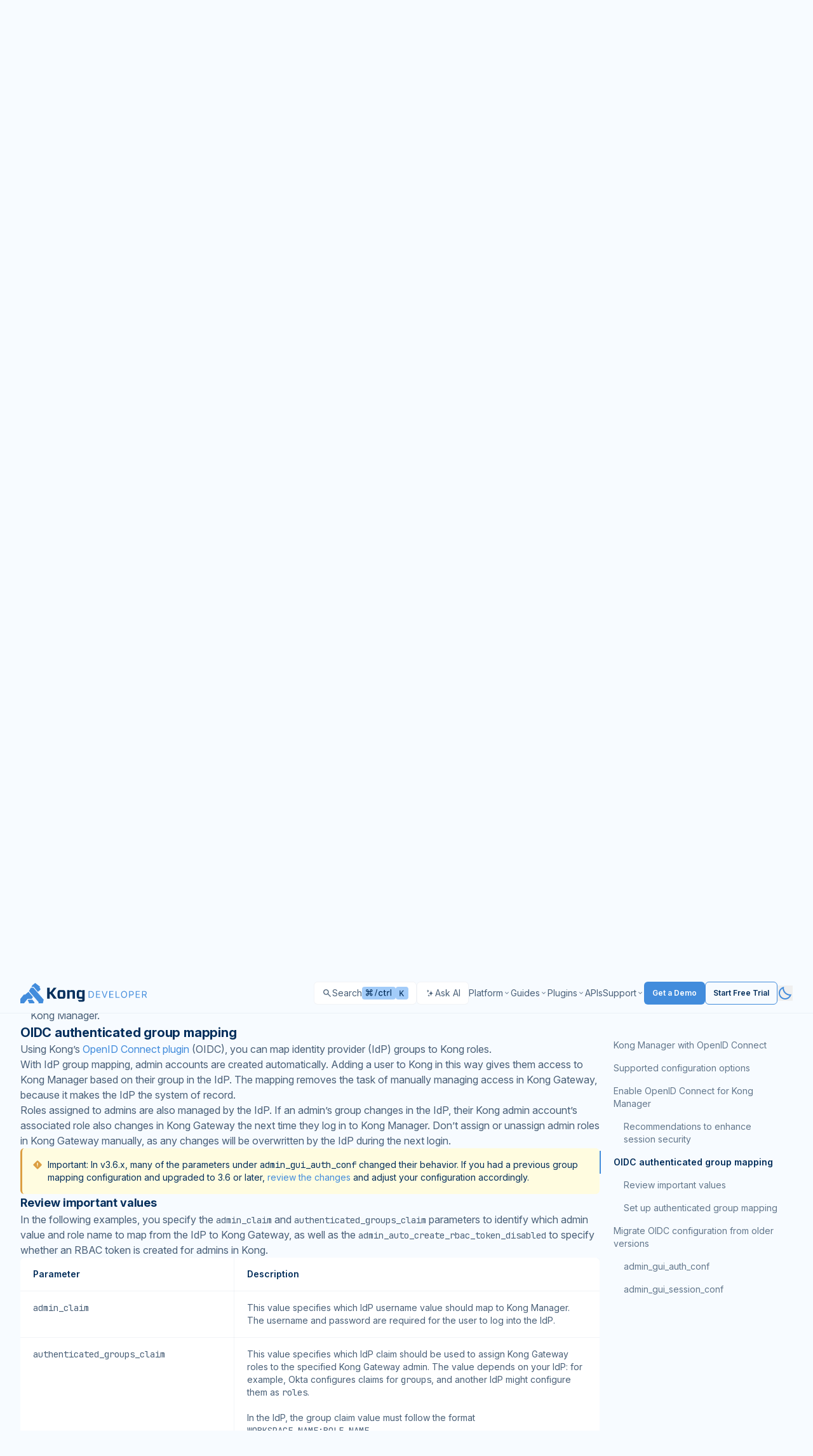

--- FILE ---
content_type: text/html; charset=UTF-8
request_url: https://developer.konghq.com/gateway/kong-manager/openid-connect/
body_size: 59500
content:
<!DOCTYPE html>
<html lang="en-US" class="scroll-smooth scroll-pt-20 h-full">
  <head>
<meta http-equiv="Content-Type" content="text/html; charset=UTF-8">
    <meta name="viewport" content="width=device-width, initial-scale=1">
    <meta charset="utf-8">
    <title>Kong Manager with OpenID Connect - Kong Gateway | Kong Docs</title>

    
    

    <meta name="description" content="Bind authentication for Kong Manager admins to an organization’s OpenID Connect identity provider, and set up authenticated group mapping.">

    <link rel="icon" type="image/x-icon" href="/assets/images/favicon.ico">

    <meta property="og:site_name" content="Kong Docs">
    <meta property="og:title" content="Kong Manager with OpenID Connect - Kong Gateway | Kong Docs">
    <meta property="og:description" content="Bind authentication for Kong Manager admins to an organization’s OpenID Connect identity provider, and set up authenticated group mapping.">
    <meta property="og:image" content="https://developer.konghq.com/assets/images/thumbnail.svg">
    <meta property="og:url" content="https://developer.konghq.com/gateway/kong-manager/openid-connect/">

    
      <link rel="canonical" href="https://developer.konghq.com/gateway/kong-manager/openid-connect/">
    

    
      <meta name="robots" content="follow,index">
    

    
<meta name="algolia:title" content="Kong Manager with OpenID Connect">

<meta name="algolia:description" content="Bind authentication for Kong Manager admins to an organization’s OpenID Connect identity provider, and set up authenticated group mapping.">

<meta name="algolia:content_type" content="reference">

<meta name="algolia:products" content="gateway">

<meta name="algolia:works_on" content="on-prem">

<meta name="algolia:tags" content="kong-manager,security,openid-connect">

<meta name="algolia:search_aliases" content="group mapping,oidc">


    <script>
      // On page load or when changing themes, best to add inline in `head` to avoid FOUC
        if (localStorage.mode === 'dark' || (!('mode' in localStorage) && window.matchMedia('(prefers-color-scheme: dark)').matches)) {
          document.documentElement.classList.add('dark');
          document.documentElement.style.setProperty("color-scheme", "dark");
        } else {
          document.documentElement.classList.remove('dark');
          document.documentElement.style.setProperty("color-scheme", "light");
        }
    </script>

    
    <!-- OneTrust Cookies Consent Notice start for konghq.com -->
    <script src="https://cdn.cookielaw.org/consent/2c4de954-6bec-4e93-8086-64cb113f151a/otSDKStub.js" type="text/javascript" charset="UTF-8" data-domain-script="2c4de954-6bec-4e93-8086-64cb113f151a" async></script>
    <script type="text/javascript">
    function OptanonWrapper() { }
    </script>
    <!-- OneTrust Cookies Consent Notice end for konghq.com -->
    

    

    
    <!-- Disable Segment on /search/ for now -->
    <!-- Segment start for konghq.com -->
     
    <script>
      !function(){var i="analytics",analytics=window[i]=window[i]||[];if(!analytics.initialize)if(analytics.invoked)window.console&&console.error&&console.error("Segment snippet included twice.");else{analytics.invoked=!0;analytics.methods=["trackSubmit","trackClick","trackLink","trackForm","pageview","identify","reset","group","track","ready","alias","debug","page","screen","once","off","on","addSourceMiddleware","addIntegrationMiddleware","setAnonymousId","addDestinationMiddleware","register"];analytics.factory=function(e){return function(){if(window[i].initialized)return window[i][e].apply(window[i],arguments);var n=Array.prototype.slice.call(arguments);if(["track","screen","alias","group","page","identify"].indexOf(e)>-1){var c=document.querySelector("link[rel='canonical']");n.push({__t:"bpc",c:c&&c.getAttribute("href")||void 0,p:location.pathname,u:location.href,s:location.search,t:document.title,r:document.referrer})}n.unshift(e);analytics.push(n);return analytics}};for(var n=0;n<analytics.methods.length;n++){var key=analytics.methods[n];analytics[key]=analytics.factory(key)}analytics.load=function(key,n){var t=document.createElement("script");t.type="text/javascript";t.async=!0;t.setAttribute("data-global-segment-analytics-key",i);t.src="https://cdn.segment.com/analytics.js/v1/" + key + "/analytics.min.js";var r=document.getElementsByTagName("script")[0];r.parentNode.insertBefore(t,r);analytics._loadOptions=n};analytics._writeKey="SMHOU8AoTR3Ekuuu4A9MkIOv6fmGfbkq";;analytics.SNIPPET_VERSION="5.2.0";
      analytics.load("SMHOU8AoTR3Ekuuu4A9MkIOv6fmGfbkq");
      analytics.page('reference', 'Kong Manager with OpenID Connect');
      }}();
    </script>
    <!-- Segment end for konghq.com -->
    

    
      <!-- Google Tag Manager -->
      <script>(function(w,d,s,l,i){w[l]=w[l]||[];w[l].push({'gtm.start':
      new Date().getTime(),event:'gtm.js'});var f=d.getElementsByTagName(s)[0],
      j=d.createElement(s),dl=l!='dataLayer'?'&l='+l:'';j.async=true;j.src=
      'https://www.googletagmanager.com/gtm.js?id='+i+dl;f.parentNode.insertBefore(j,f);
      })(window,document,'script','dataLayer','GTM-K2MGLVKJ');</script>
      <!-- End Google Tag Manager -->
    

    
    <script async src="https://widget.kapa.ai/kapa-widget.bundle.js" data-website-id="b601f8b2-7917-4ec5-ac89-367e4dca9e80" data-project-name="Kong Developer" data-modal-title="Kong Docs AI" data-project-color="#121418" data-modal-header-bg-color="#121418" data-modal-title-color="#ffffff" data-modal-override-open-selector=".ask-ai-button" data-kapa-branding-hide="true" data-project-logo="https://developer.konghq.com/assets/logos/konglogo-gradient-secondary.svg"></script>
    

    

<script type="application/ld+json">
{
  "@context": "https://schema.org",
  "@type": "BreadcrumbList",
  "itemListElement": [{
    "@type": "ListItem",
    "position": 1,
    "name": "Kong Gateway",
    "item": "https://developer.konghq.com/gateway/"
  },{
    "@type": "ListItem",
    "position": 2,
    "name": "Kong Manager",
    "item": "https://developer.konghq.com/gateway/kong-manager/"
  },{
    "@type": "ListItem",
    "position": 3,
    "name": "Kong Manager with OpenID Connect",
    "item": "https://developer.konghq.com/gateway/kong-manager/openid-connect/"
  }
  ]
}
</script>



    
    <script src="/vite/assets/application-B1FWnExk.js" crossorigin="anonymous" type="module"></script>
<link href="/vite/assets/spec-renderer-DTTfnLUq.js" rel="modulepreload" as="script" crossorigin="anonymous">
<link href="/vite/assets/_commonjsHelpers-Cpj98o6Y.js" rel="modulepreload" as="script" crossorigin="anonymous">
<link href="/vite/assets/_plugin-vue_export-helper-HfmQovZl.js" rel="modulepreload" as="script" crossorigin="anonymous">
<link href="/vite/assets/ProductIcon-Ntqx5im9.js" rel="modulepreload" as="script" crossorigin="anonymous">
<link href="/vite/assets/application-V0V0ZIWn.css" rel="stylesheet" media="screen" crossorigin="anonymous">
<link href="/vite/assets/spec-renderer-DlaQXu9M.css" rel="stylesheet" media="screen" crossorigin="anonymous">

    

    

    

    

    

    
      <script src="/vite/assets/search-D8BYuPRF.js" crossorigin="anonymous" type="module"></script>
<link href="/vite/assets/_plugin-vue_export-helper-HfmQovZl.js" rel="modulepreload" as="script" crossorigin="anonymous">
<link href="/vite/assets/ProductIcon-Ntqx5im9.js" rel="modulepreload" as="script" crossorigin="anonymous">
<link href="/vite/assets/_commonjsHelpers-Cpj98o6Y.js" rel="modulepreload" as="script" crossorigin="anonymous">
<link href="/vite/assets/search-4wUURfqA.css" rel="stylesheet" media="screen" crossorigin="anonymous">
    
  </head>

  <body class="bg-primary leading-6 h-full">
    
      <!-- Google Tag Manager (noscript) -->
      <noscript><iframe src="https://www.googletagmanager.com/ns.html?id=GTM-K2MGLVKJ" height="0" width="0" style="display:none;visibility:hidden"></iframe></noscript>
      <!-- End Google Tag Manager (noscript) -->
    

    <div class="min-h-full flex flex-col">
      <svg class="pointer-events-none absolute opacity-30 dark:opacity-40 fill-brand-saturated top-16" width="400" height="400" viewbox="0 0 400 400" fill="none" xmlns="http://www.w3.org/2000/svg">
    <g clip-path="url(#clip0_7381_16502)">
        <g filter="url(#filter0_f_7381_16502)">
            <path d="M0 210C27.5776 210 54.8852 204.568 80.3635 194.015C105.842 183.461 128.992 167.993 148.492 148.492C167.993 128.992 183.461 105.842 194.015 80.3635C204.568 54.8851 210 27.5776 210 0L1.52588e-05 3.05176e-05L0 210Z"></path>
        </g>
    </g>
    <defs>
        <filter id="filter0_f_7381_16502" x="-172" y="-172" width="554" height="554" filterunits="userSpaceOnUse" color-interpolation-filters="sRGB">
            <feflood flood-opacity="0" result="BackgroundImageFix"></feflood>
            <feblend mode="normal" in="SourceGraphic" in2="BackgroundImageFix" result="shape"></feblend>
            <fegaussianblur stddeviation="86" result="effect1_foregroundBlur_7381_16502"></fegaussianblur>
        </filter>
        <clippath id="clip0_7381_16502">
            <rect width="400" height="400" fill="white"></rect>
        </clippath>
    </defs>
</svg>

<svg class="pointer-events-none absolute right-0 opacity-30 dark:opacity-40 fill-brand-saturated top-16" width="400" height="400" viewbox="0 0 400 400" fill="none" xmlns="http://www.w3.org/2000/svg">
    <g clip-path="url(#clip0_7381_16499)">
        <g filter="url(#filter0_f_7381_16499)">
            <path d="M400 210C372.422 210 345.115 204.568 319.636 194.015C294.158 183.461 271.008 167.993 251.508 148.493C232.007 128.992 216.539 105.842 205.985 80.3636C195.432 54.8852 190 27.5776 190 0L400 0.000167847L400 210Z"></path>
        </g>
    </g>
    <defs>
        <filter id="filter0_f_7381_16499" x="18" y="-172" width="554" height="554" filterunits="userSpaceOnUse" color-interpolation-filters="sRGB">
            <feflood flood-opacity="0" result="BackgroundImageFix"></feflood>
            <feblend mode="normal" in="SourceGraphic" in2="BackgroundImageFix" result="shape"></feblend>
            <fegaussianblur stddeviation="86" result="effect1_foregroundBlur_7381_16499"></fegaussianblur>
        </filter>
        <clippath id="clip0_7381_16499">
            <rect width="400" height="400" fill="white"></rect>
        </clippath>
    </defs>
</svg>


<header class="flex bg-header h-[64px] border-b border-primary/5 sticky top-0 bg-primary z-20 text-sm" id="header-nav">
  <div class="flex justify-between w-full 2xl:mx-auto px-5 lg:px-8  2xl:px-[156px] max-w-screen-2xl  ">
    <div class="flex flex-row items-center gap-2.5">
        <a href="/">
            <svg class="inline dark:hidden" fill="none" height="32" viewbox="0 0 200 32" width="200" xmlns="http://www.w3.org/2000/svg"><path clip-rule="evenodd" d="m62.2669 21.7462h4.9522v-7.5684h-4.9522zm.1734 3.0274c-1.3784 0-2.0944-.2234-2.6843-.8371-.8863-.8874-1.2301-2.121-1.2301-5.9446s.3438-5.0572 1.2301-5.9698c.5678-.5916 1.3059-.8151 2.6843-.8151h4.6053c1.3784 0 2.0944.2235 2.6843.8151.8863.9126 1.2301 2.1211 1.2301 5.9698s-.3438 5.0572-1.2301 5.9446c-.5899.6168-1.3059.8371-2.6843.8371z" fill="#052f5c" fill-rule="evenodd"></path><path clip-rule="evenodd" d="m82.1574 15.4834v.1447 9.142h3.7662v-9.5857c0-1.9889-.2208-2.7032-.7886-3.2445-.5173-.5161-1.2585-.749-2.4162-.749l-3.3119.0095-1.8989 1.7088v-1.7088h-1.2712-2.4824v13.5666h3.7662v-10.5959h4.6305v1.306z" fill="#052f5c" fill-rule="evenodd"></path><path clip-rule="evenodd" d="m52.6367 7.46777h4.4854l-6.441 8.13183 6.7123 9.1702h-4.7567l-5.1067-7.2034-1.2113-.0063v7.2097h-4.0375v-17.30203h4.0375v6.70623h1.2113z" fill="#052f5c" fill-rule="evenodd"></path><path clip-rule="evenodd" d="m97.4859 11.2043v1.7088l-1.8989-1.7088-2.8262-.0095c-1.3532 0-2.1481.2329-2.7632.8214-.8138.8339-1.208 2.6592-1.208 6.0013 0 3.342.3217 5.0918 1.1071 5.9037.6151.5885 1.3469.8497 2.801.8497h4.7787l.0063 1.9416-6.6334.0126.0063.7962 1.7128 1.8945h5.1856c1.3784 0 2.167-.2455 2.659-.7616.615-.6388.861-1.0353.861-3.3672v-14.0796h-3.7913zm.0252 10.5266h-4.9522v-7.5559h4.9491v7.5559z" fill="#052f5c" fill-rule="evenodd"></path><g fill="#428cdc"><path clip-rule="evenodd" d="m11.6089 27.3795.8788-1.1232h6.5031l3.3897 4.2885-.6026 1.455h-8.3863l.2009-1.455z" fill-rule="evenodd"></path><path clip-rule="evenodd" d="m13.5923 12.7572 3.1401-5.37195h3.6591l16.4012 18.86475-1.2716 5.7502h-7.0328l.4412-1.6141z" fill-rule="evenodd"></path><path clip-rule="evenodd" d="m17.397 6.36383 1.5035-2.75333 4.5107-3.6105 7.7288 6.00018-1.0023 1.01302 1.3453 1.84421v1.97409l-3.8513 3.117-6.4626-7.58467z" fill-rule="evenodd"></path><path clip-rule="evenodd" d="m5.45639 18.3602h2.04292l5.32709-4.4124 7.0597 8.1229-1.9912 2.9583h-6.5166l-4.49963 5.666-1.03438 1.3037h-5.84429v-6.9446z" fill-rule="evenodd"></path><path d="m191.698 23.3611v-10.6384h3.595c.831 0 1.513.1419 2.047.4259.533.2805.928.6666 1.184 1.1584.256.4917.384 1.051.384 1.6778 0 .6269-.128 1.1827-.384 1.6675s-.649.8658-1.179 1.1428c-.53.2736-1.207.4104-2.031.4104h-2.909v-1.1636h2.867c.568 0 1.025-.0831 1.371-.2494.35-.1662.603-.4017.759-.7064.159-.3082.239-.6753.239-1.1013 0-.4259-.08-.7982-.239-1.1168s-.414-.5645-.764-.7376c-.349-.1766-.812-.2649-1.387-.2649h-2.265v9.4956zm5.008-4.779 2.618 4.779h-1.496l-2.577-4.779z"></path><path d="m181.786 23.3611v-10.6384h6.421v1.1428h-5.133v3.5946h4.8v1.1428h-4.8v3.6154h5.216v1.1428z"></path><path d="m171.33 23.3611v-10.6384h3.594c.835 0 1.517.1506 2.047.4519.533.2978.928.7012 1.184 1.2103.257.5091.385 1.077.385 1.7038s-.128 1.1965-.385 1.709c-.253.5126-.644.9212-1.174 1.226-.53.3012-1.208.4519-2.036.4519h-2.577v-1.1428h2.535c.572 0 1.031-.0987 1.377-.2961s.597-.4641.753-.8c.16-.3393.239-.722.239-1.148 0-.4259-.079-.8069-.239-1.1428-.156-.3359-.408-.5991-.758-.7895-.35-.194-.814-.2909-1.392-.2909h-2.265v9.4956z"></path><path d="m167.994 18.0413c0 1.1221-.202 2.0917-.607 2.909-.406.8173-.961 1.4475-1.668 1.8908-.706.4433-1.513.6649-2.421.6649-.907 0-1.714-.2216-2.42-.6649-.707-.4433-1.263-1.0735-1.668-1.8908s-.607-1.7869-.607-2.909c0-1.122.202-2.0916.607-2.9089s.961-1.4476 1.668-1.8908c.706-.4433 1.513-.6649 2.42-.6649.908 0 1.715.2216 2.421.6649.707.4432 1.262 1.0735 1.668 1.8908.405.8173.607 1.7869.607 2.9089zm-1.246 0c0-.9211-.154-1.6986-.463-2.3323-.304-.6338-.718-1.1134-1.241-1.4389-.52-.3255-1.101-.4883-1.746-.4883-.644 0-1.227.1628-1.75.4883-.52.3255-.933.8051-1.242 1.4389-.304.6337-.457 1.4112-.457 2.3323 0 .9212.153 1.6987.457 2.3324.309.6337.722 1.1134 1.242 1.4389.523.3255 1.106.4883 1.75.4883.645 0 1.226-.1628 1.746-.4883.523-.3255.937-.8052 1.241-1.4389.309-.6337.463-1.4112.463-2.3324z"></path><path d="m150.033 23.3611v-10.6384h1.288v9.4956h4.946v1.1428z"></path><path d="m140.122 23.3611v-10.6384h6.42v1.1428h-5.132v3.5946h4.8v1.1428h-4.8v3.6154h5.215v1.1428z"></path><path d="m129.501 12.7227 3.158 8.9554h.125l3.158-8.9554h1.351l-3.906 10.6384h-1.33l-3.907-10.6384z"></path><path d="m119.153 23.3611v-10.6384h6.42v1.1428h-5.132v3.5946h4.8v1.1428h-4.8v3.6154h5.215v1.1428z"></path><path d="m110.751 23.3611h-3.283v-10.6384h3.428c1.032 0 1.915.2129 2.649.6389.735.4225 1.297 1.0302 1.689 1.8233.391.7896.587 1.735.587 2.8362 0 1.1082-.198 2.0623-.593 2.8622-.394.7965-.969 1.4095-1.724 1.8389-.755.4259-1.673.6389-2.753.6389zm-1.995-1.1428h1.912c.879 0 1.608-.1697 2.187-.5091.578-.3393 1.009-.8224 1.293-1.4492s.426-1.3731.426-2.2389c0-.8588-.14-1.5982-.421-2.2181-.28-.6233-.699-1.1012-1.257-1.4337-.557-.3359-1.252-.5038-2.083-.5038h-2.057z"></path></g></svg>
            <svg class="hidden dark:inline" width="200" height="32" viewbox="0 0 200 32" fill="none" xmlns="http://www.w3.org/2000/svg">
            <path fill-rule="evenodd" clip-rule="evenodd" d="M62.2669 21.7462H67.2191V14.1778H62.2669V21.7462ZM62.4403 24.7736C61.0619 24.7736 60.3459 24.5502 59.756 23.9365C58.8697 23.0491 58.5259 21.8155 58.5259 17.9919C58.5259 14.1683 58.8697 12.9347 59.756 12.0221C60.3238 11.4305 61.0619 11.207 62.4403 11.207H67.0456C68.424 11.207 69.14 11.4305 69.7299 12.0221C70.6162 12.9347 70.96 14.1432 70.96 17.9919C70.96 21.8406 70.6162 23.0491 69.7299 23.9365C69.14 24.5533 68.424 24.7736 67.0456 24.7736H62.4403Z" fill="white"></path>
            <path fill-rule="evenodd" clip-rule="evenodd" d="M82.1574 15.4834C82.1574 15.5306 82.1574 15.5778 82.1574 15.6281V24.7701H85.9236V15.1844C85.9236 13.1955 85.7028 12.4812 85.135 11.9399C84.6177 11.4238 83.8765 11.1909 82.7188 11.1909L79.4069 11.2004L77.508 12.9092V11.2004H76.2368H73.7544V24.767H77.5206V14.1711H82.1511V15.4771L82.1574 15.4834Z" fill="white"></path>
            <path fill-rule="evenodd" clip-rule="evenodd" d="M52.6367 7.46777H57.1221L50.6811 15.5996L57.3934 24.7698H52.6367L47.53 17.5664L46.3187 17.5601V24.7698H42.2812V7.46777H46.3187V14.174H47.53L52.6367 7.46777Z" fill="white"></path>
            <path fill-rule="evenodd" clip-rule="evenodd" d="M97.4859 11.2043V12.9131L95.587 11.2043L92.7608 11.1948C91.4076 11.1948 90.6127 11.4277 89.9976 12.0162C89.1838 12.8501 88.7896 14.6754 88.7896 18.0175C88.7896 21.3595 89.1113 23.1093 89.8967 23.9212C90.5118 24.5097 91.2436 24.7709 92.6977 24.7709H97.4764L97.4827 26.7125L90.8493 26.7251L90.8556 27.5213L92.5684 29.4158H97.754C99.1324 29.4158 99.921 29.1703 100.413 28.6542C101.028 28.0154 101.274 27.6189 101.274 25.287V11.2074H97.4827L97.4859 11.2043ZM97.5111 21.7309H92.5589V14.175H97.508V21.7309H97.5111Z" fill="white"></path>
            <path fill-rule="evenodd" clip-rule="evenodd" d="M11.6089 27.3795L12.4877 26.2563H18.9908L22.3805 30.5448L21.7779 31.9998H13.3916L13.5925 30.5448L11.6089 27.3795Z" fill="#428CDC"></path>
            <path fill-rule="evenodd" clip-rule="evenodd" d="M13.5923 12.7572L16.7324 7.38525H20.3915L36.7927 26.25L35.5211 32.0002H28.4883L28.9295 30.3861L13.5923 12.7572Z" fill="#428CDC"></path>
            <path fill-rule="evenodd" clip-rule="evenodd" d="M17.397 6.36383L18.9005 3.6105L23.4112 0L31.14 6.00018L30.1377 7.0132L31.483 8.85741V10.8315L27.6317 13.9485L21.1691 6.36383H17.397Z" fill="#428CDC"></path>
            <path fill-rule="evenodd" clip-rule="evenodd" d="M5.45639 18.3602H7.49931L12.8264 13.9478L19.8861 22.0707L17.8949 25.029H11.3783L6.87867 30.695L5.84429 31.9987H0V25.0541L5.45639 18.3602Z" fill="#428CDC"></path>
            <path d="M191.698 23.3611V12.7227H195.293C196.124 12.7227 196.806 12.8646 197.34 13.1486C197.873 13.4291 198.268 13.8152 198.524 14.307C198.78 14.7987 198.908 15.358 198.908 15.9848C198.908 16.6117 198.78 17.1675 198.524 17.6523C198.268 18.1371 197.875 18.5181 197.345 18.7951C196.815 19.0687 196.138 19.2055 195.314 19.2055H192.405V18.0419H195.272C195.84 18.0419 196.297 17.9588 196.643 17.7925C196.993 17.6263 197.246 17.3908 197.402 17.0861C197.561 16.7779 197.641 16.4108 197.641 15.9848C197.641 15.5589 197.561 15.1866 197.402 14.868C197.243 14.5494 196.988 14.3035 196.638 14.1304C196.289 13.9538 195.826 13.8655 195.251 13.8655H192.986V23.3611H191.698ZM196.706 18.5821L199.324 23.3611H197.828L195.251 18.5821H196.706Z" fill="#428CDC"></path>
            <path d="M181.786 23.3611V12.7227H188.207V13.8655H183.074V17.4601H187.874V18.6029H183.074V22.2183H188.29V23.3611H181.786Z" fill="#428CDC"></path>
            <path d="M171.33 23.3611V12.7227H174.924C175.759 12.7227 176.441 12.8733 176.971 13.1746C177.504 13.4724 177.899 13.8758 178.155 14.3849C178.412 14.894 178.54 15.4619 178.54 16.0887C178.54 16.7155 178.412 17.2852 178.155 17.7977C177.902 18.3103 177.511 18.7189 176.981 19.0237C176.451 19.3249 175.773 19.4756 174.945 19.4756H172.368V18.3328H174.903C175.475 18.3328 175.934 18.2341 176.28 18.0367C176.626 17.8393 176.877 17.5726 177.033 17.2367C177.193 16.8974 177.272 16.5147 177.272 16.0887C177.272 15.6628 177.193 15.2818 177.033 14.9459C176.877 14.61 176.625 14.3468 176.275 14.1564C175.925 13.9624 175.461 13.8655 174.883 13.8655H172.618V23.3611H171.33Z" fill="#428CDC"></path>
            <path d="M167.994 18.0413C167.994 19.1634 167.792 20.133 167.387 20.9503C166.981 21.7676 166.426 22.3978 165.719 22.8411C165.013 23.2844 164.206 23.506 163.298 23.506C162.391 23.506 161.584 23.2844 160.878 22.8411C160.171 22.3978 159.615 21.7676 159.21 20.9503C158.805 20.133 158.603 19.1634 158.603 18.0413C158.603 16.9193 158.805 15.9497 159.21 15.1324C159.615 14.3151 160.171 13.6848 160.878 13.2416C161.584 12.7983 162.391 12.5767 163.298 12.5767C164.206 12.5767 165.013 12.7983 165.719 13.2416C166.426 13.6848 166.981 14.3151 167.387 15.1324C167.792 15.9497 167.994 16.9193 167.994 18.0413ZM166.748 18.0413C166.748 17.1202 166.594 16.3427 166.285 15.709C165.981 15.0752 165.567 14.5956 165.044 14.2701C164.524 13.9446 163.943 13.7818 163.298 13.7818C162.654 13.7818 162.071 13.9446 161.548 14.2701C161.028 14.5956 160.615 15.0752 160.306 15.709C160.002 16.3427 159.849 17.1202 159.849 18.0413C159.849 18.9625 160.002 19.74 160.306 20.3737C160.615 21.0074 161.028 21.4871 161.548 21.8126C162.071 22.1381 162.654 22.3009 163.298 22.3009C163.943 22.3009 164.524 22.1381 165.044 21.8126C165.567 21.4871 165.981 21.0074 166.285 20.3737C166.594 19.74 166.748 18.9625 166.748 18.0413Z" fill="#428CDC"></path>
            <path d="M150.033 23.3611V12.7227H151.321V22.2183H156.267V23.3611H150.033Z" fill="#428CDC"></path>
            <path d="M140.122 23.3611V12.7227H146.542V13.8655H141.41V17.4601H146.21V18.6029H141.41V22.2183H146.625V23.3611H140.122Z" fill="#428CDC"></path>
            <path d="M129.501 12.7227L132.659 21.6781H132.784L135.942 12.7227H137.293L133.387 23.3611H132.057L128.15 12.7227H129.501Z" fill="#428CDC"></path>
            <path d="M119.153 23.3611V12.7227H125.573V13.8655H120.441V17.4601H125.241V18.6029H120.441V22.2183H125.656V23.3611H119.153Z" fill="#428CDC"></path>
            <path d="M110.751 23.3611H107.468V12.7227H110.896C111.928 12.7227 112.811 12.9356 113.545 13.3616C114.28 13.7841 114.842 14.3918 115.234 15.1849C115.625 15.9745 115.821 16.9199 115.821 18.0211C115.821 19.1293 115.623 20.0834 115.228 20.8833C114.834 21.6798 114.259 22.2928 113.504 22.7222C112.749 23.1481 111.831 23.3611 110.751 23.3611ZM108.756 22.2183H110.668C111.547 22.2183 112.276 22.0486 112.855 21.7092C113.433 21.3699 113.864 20.8868 114.148 20.26C114.432 19.6332 114.574 18.8869 114.574 18.0211C114.574 17.1623 114.434 16.4229 114.153 15.803C113.873 15.1797 113.454 14.7018 112.896 14.3693C112.339 14.0334 111.644 13.8655 110.813 13.8655H108.756V22.2183Z" fill="#428CDC"></path>
            </svg>
          </a>
      </div>

      <div class="flex items-center py-5 gap-5 lg:gap-4 justify-between">
        <div class="flex items-center gap-3 w-fit">
          
          <div id="search-modal"></div>
          
          
            <button class="no-icon ask-ai-button" id="ask-ai-button">
              <svg width="16" height="16" viewbox="0 0 24 24" fill="none" xmlns="http://www.w3.org/2000/svg">
                <path d="M20 12.0884V12.4355C15.7128 12.4355 14.5598 16.2296 14.5598 19.3252H14.2229C14.2229 16.2296 12.8732 12.4355 8.78272 12.4355V12.0884C13.497 12.0884 14.2229 8.29432 14.2229 5.19878H14.5598C14.5598 8.29432 15.2977 12.0884 20 12.0884ZM7.28629 11.0361C7.28629 9.27503 7.94267 7.11656 10.3813 7.11656V6.91952C7.70577 6.91952 7.28629 4.76104 7.28629 3H7.09502C7.09502 4.76104 6.68206 6.91952 4 6.91952V7.11656C6.32779 7.11656 7.09502 9.27503 7.09502 11.0361H7.28629ZM9.21089 14.1529H9.04788C9.04788 15.6531 8.69578 17.4925 6.41038 17.4925V17.6604C8.39367 17.6604 9.04788 19.4998 9.04788 21H9.21089C9.21089 19.4998 9.76948 17.6604 11.8484 17.6604V17.4925C9.56843 17.4925 9.21089 15.6531 9.21089 14.1529Z" fill="rgb(var(--color-text-secondary)"></path>
              </svg>

              <span class="hidden xl:flex">Ask AI</span>
            </button>
          
        </div>

        <div id="top-nav" class="top-nav" role="navigation" aria-label="Main menu">
          <div class="top-nav__controls">
            <button id="top-nav-back" class="inline-flex text-secondary w-5 h-5 rotate-180 hidden"><?xml version="1.0"?>
<svg xmlns="http://www.w3.org/2000/svg" width="24" height="24" viewbox="0 0 24 24" fill="rgb(var(--color-text-terciary))">
<path d="M9.4 18L8 16.6L12.6 12L8 7.4L9.4 6L15.4 12L9.4 18Z" fill="rgb(var(--color-text-terciary))"></path>
</svg>
</button>

            <a href="/">
              <svg class="inline dark:hidden" fill="none" height="32" viewbox="0 0 200 32" width="200" xmlns="http://www.w3.org/2000/svg"><path clip-rule="evenodd" d="m62.2669 21.7462h4.9522v-7.5684h-4.9522zm.1734 3.0274c-1.3784 0-2.0944-.2234-2.6843-.8371-.8863-.8874-1.2301-2.121-1.2301-5.9446s.3438-5.0572 1.2301-5.9698c.5678-.5916 1.3059-.8151 2.6843-.8151h4.6053c1.3784 0 2.0944.2235 2.6843.8151.8863.9126 1.2301 2.1211 1.2301 5.9698s-.3438 5.0572-1.2301 5.9446c-.5899.6168-1.3059.8371-2.6843.8371z" fill="#052f5c" fill-rule="evenodd"></path><path clip-rule="evenodd" d="m82.1574 15.4834v.1447 9.142h3.7662v-9.5857c0-1.9889-.2208-2.7032-.7886-3.2445-.5173-.5161-1.2585-.749-2.4162-.749l-3.3119.0095-1.8989 1.7088v-1.7088h-1.2712-2.4824v13.5666h3.7662v-10.5959h4.6305v1.306z" fill="#052f5c" fill-rule="evenodd"></path><path clip-rule="evenodd" d="m52.6367 7.46777h4.4854l-6.441 8.13183 6.7123 9.1702h-4.7567l-5.1067-7.2034-1.2113-.0063v7.2097h-4.0375v-17.30203h4.0375v6.70623h1.2113z" fill="#052f5c" fill-rule="evenodd"></path><path clip-rule="evenodd" d="m97.4859 11.2043v1.7088l-1.8989-1.7088-2.8262-.0095c-1.3532 0-2.1481.2329-2.7632.8214-.8138.8339-1.208 2.6592-1.208 6.0013 0 3.342.3217 5.0918 1.1071 5.9037.6151.5885 1.3469.8497 2.801.8497h4.7787l.0063 1.9416-6.6334.0126.0063.7962 1.7128 1.8945h5.1856c1.3784 0 2.167-.2455 2.659-.7616.615-.6388.861-1.0353.861-3.3672v-14.0796h-3.7913zm.0252 10.5266h-4.9522v-7.5559h4.9491v7.5559z" fill="#052f5c" fill-rule="evenodd"></path><g fill="#428cdc"><path clip-rule="evenodd" d="m11.6089 27.3795.8788-1.1232h6.5031l3.3897 4.2885-.6026 1.455h-8.3863l.2009-1.455z" fill-rule="evenodd"></path><path clip-rule="evenodd" d="m13.5923 12.7572 3.1401-5.37195h3.6591l16.4012 18.86475-1.2716 5.7502h-7.0328l.4412-1.6141z" fill-rule="evenodd"></path><path clip-rule="evenodd" d="m17.397 6.36383 1.5035-2.75333 4.5107-3.6105 7.7288 6.00018-1.0023 1.01302 1.3453 1.84421v1.97409l-3.8513 3.117-6.4626-7.58467z" fill-rule="evenodd"></path><path clip-rule="evenodd" d="m5.45639 18.3602h2.04292l5.32709-4.4124 7.0597 8.1229-1.9912 2.9583h-6.5166l-4.49963 5.666-1.03438 1.3037h-5.84429v-6.9446z" fill-rule="evenodd"></path><path d="m191.698 23.3611v-10.6384h3.595c.831 0 1.513.1419 2.047.4259.533.2805.928.6666 1.184 1.1584.256.4917.384 1.051.384 1.6778 0 .6269-.128 1.1827-.384 1.6675s-.649.8658-1.179 1.1428c-.53.2736-1.207.4104-2.031.4104h-2.909v-1.1636h2.867c.568 0 1.025-.0831 1.371-.2494.35-.1662.603-.4017.759-.7064.159-.3082.239-.6753.239-1.1013 0-.4259-.08-.7982-.239-1.1168s-.414-.5645-.764-.7376c-.349-.1766-.812-.2649-1.387-.2649h-2.265v9.4956zm5.008-4.779 2.618 4.779h-1.496l-2.577-4.779z"></path><path d="m181.786 23.3611v-10.6384h6.421v1.1428h-5.133v3.5946h4.8v1.1428h-4.8v3.6154h5.216v1.1428z"></path><path d="m171.33 23.3611v-10.6384h3.594c.835 0 1.517.1506 2.047.4519.533.2978.928.7012 1.184 1.2103.257.5091.385 1.077.385 1.7038s-.128 1.1965-.385 1.709c-.253.5126-.644.9212-1.174 1.226-.53.3012-1.208.4519-2.036.4519h-2.577v-1.1428h2.535c.572 0 1.031-.0987 1.377-.2961s.597-.4641.753-.8c.16-.3393.239-.722.239-1.148 0-.4259-.079-.8069-.239-1.1428-.156-.3359-.408-.5991-.758-.7895-.35-.194-.814-.2909-1.392-.2909h-2.265v9.4956z"></path><path d="m167.994 18.0413c0 1.1221-.202 2.0917-.607 2.909-.406.8173-.961 1.4475-1.668 1.8908-.706.4433-1.513.6649-2.421.6649-.907 0-1.714-.2216-2.42-.6649-.707-.4433-1.263-1.0735-1.668-1.8908s-.607-1.7869-.607-2.909c0-1.122.202-2.0916.607-2.9089s.961-1.4476 1.668-1.8908c.706-.4433 1.513-.6649 2.42-.6649.908 0 1.715.2216 2.421.6649.707.4432 1.262 1.0735 1.668 1.8908.405.8173.607 1.7869.607 2.9089zm-1.246 0c0-.9211-.154-1.6986-.463-2.3323-.304-.6338-.718-1.1134-1.241-1.4389-.52-.3255-1.101-.4883-1.746-.4883-.644 0-1.227.1628-1.75.4883-.52.3255-.933.8051-1.242 1.4389-.304.6337-.457 1.4112-.457 2.3323 0 .9212.153 1.6987.457 2.3324.309.6337.722 1.1134 1.242 1.4389.523.3255 1.106.4883 1.75.4883.645 0 1.226-.1628 1.746-.4883.523-.3255.937-.8052 1.241-1.4389.309-.6337.463-1.4112.463-2.3324z"></path><path d="m150.033 23.3611v-10.6384h1.288v9.4956h4.946v1.1428z"></path><path d="m140.122 23.3611v-10.6384h6.42v1.1428h-5.132v3.5946h4.8v1.1428h-4.8v3.6154h5.215v1.1428z"></path><path d="m129.501 12.7227 3.158 8.9554h.125l3.158-8.9554h1.351l-3.906 10.6384h-1.33l-3.907-10.6384z"></path><path d="m119.153 23.3611v-10.6384h6.42v1.1428h-5.132v3.5946h4.8v1.1428h-4.8v3.6154h5.215v1.1428z"></path><path d="m110.751 23.3611h-3.283v-10.6384h3.428c1.032 0 1.915.2129 2.649.6389.735.4225 1.297 1.0302 1.689 1.8233.391.7896.587 1.735.587 2.8362 0 1.1082-.198 2.0623-.593 2.8622-.394.7965-.969 1.4095-1.724 1.8389-.755.4259-1.673.6389-2.753.6389zm-1.995-1.1428h1.912c.879 0 1.608-.1697 2.187-.5091.578-.3393 1.009-.8224 1.293-1.4492s.426-1.3731.426-2.2389c0-.8588-.14-1.5982-.421-2.2181-.28-.6233-.699-1.1012-1.257-1.4337-.557-.3359-1.252-.5038-2.083-.5038h-2.057z"></path></g></svg>
              <svg class="hidden dark:inline" width="200" height="32" viewbox="0 0 200 32" fill="none" xmlns="http://www.w3.org/2000/svg">
                <path fill-rule="evenodd" clip-rule="evenodd" d="M62.2669 21.7462H67.2191V14.1778H62.2669V21.7462ZM62.4403 24.7736C61.0619 24.7736 60.3459 24.5502 59.756 23.9365C58.8697 23.0491 58.5259 21.8155 58.5259 17.9919C58.5259 14.1683 58.8697 12.9347 59.756 12.0221C60.3238 11.4305 61.0619 11.207 62.4403 11.207H67.0456C68.424 11.207 69.14 11.4305 69.7299 12.0221C70.6162 12.9347 70.96 14.1432 70.96 17.9919C70.96 21.8406 70.6162 23.0491 69.7299 23.9365C69.14 24.5533 68.424 24.7736 67.0456 24.7736H62.4403Z" fill="white"></path>
                <path fill-rule="evenodd" clip-rule="evenodd" d="M82.1574 15.4834C82.1574 15.5306 82.1574 15.5778 82.1574 15.6281V24.7701H85.9236V15.1844C85.9236 13.1955 85.7028 12.4812 85.135 11.9399C84.6177 11.4238 83.8765 11.1909 82.7188 11.1909L79.4069 11.2004L77.508 12.9092V11.2004H76.2368H73.7544V24.767H77.5206V14.1711H82.1511V15.4771L82.1574 15.4834Z" fill="white"></path>
                <path fill-rule="evenodd" clip-rule="evenodd" d="M52.6367 7.46777H57.1221L50.6811 15.5996L57.3934 24.7698H52.6367L47.53 17.5664L46.3187 17.5601V24.7698H42.2812V7.46777H46.3187V14.174H47.53L52.6367 7.46777Z" fill="white"></path>
                <path fill-rule="evenodd" clip-rule="evenodd" d="M97.4859 11.2043V12.9131L95.587 11.2043L92.7608 11.1948C91.4076 11.1948 90.6127 11.4277 89.9976 12.0162C89.1838 12.8501 88.7896 14.6754 88.7896 18.0175C88.7896 21.3595 89.1113 23.1093 89.8967 23.9212C90.5118 24.5097 91.2436 24.7709 92.6977 24.7709H97.4764L97.4827 26.7125L90.8493 26.7251L90.8556 27.5213L92.5684 29.4158H97.754C99.1324 29.4158 99.921 29.1703 100.413 28.6542C101.028 28.0154 101.274 27.6189 101.274 25.287V11.2074H97.4827L97.4859 11.2043ZM97.5111 21.7309H92.5589V14.175H97.508V21.7309H97.5111Z" fill="white"></path>
                <path fill-rule="evenodd" clip-rule="evenodd" d="M11.6089 27.3795L12.4877 26.2563H18.9908L22.3805 30.5448L21.7779 31.9998H13.3916L13.5925 30.5448L11.6089 27.3795Z" fill="#428CDC"></path>
                <path fill-rule="evenodd" clip-rule="evenodd" d="M13.5923 12.7572L16.7324 7.38525H20.3915L36.7927 26.25L35.5211 32.0002H28.4883L28.9295 30.3861L13.5923 12.7572Z" fill="#428CDC"></path>
                <path fill-rule="evenodd" clip-rule="evenodd" d="M17.397 6.36383L18.9005 3.6105L23.4112 0L31.14 6.00018L30.1377 7.0132L31.483 8.85741V10.8315L27.6317 13.9485L21.1691 6.36383H17.397Z" fill="#428CDC"></path>
                <path fill-rule="evenodd" clip-rule="evenodd" d="M5.45639 18.3602H7.49931L12.8264 13.9478L19.8861 22.0707L17.8949 25.029H11.3783L6.87867 30.695L5.84429 31.9987H0V25.0541L5.45639 18.3602Z" fill="#428CDC"></path>
                <path d="M191.698 23.3611V12.7227H195.293C196.124 12.7227 196.806 12.8646 197.34 13.1486C197.873 13.4291 198.268 13.8152 198.524 14.307C198.78 14.7987 198.908 15.358 198.908 15.9848C198.908 16.6117 198.78 17.1675 198.524 17.6523C198.268 18.1371 197.875 18.5181 197.345 18.7951C196.815 19.0687 196.138 19.2055 195.314 19.2055H192.405V18.0419H195.272C195.84 18.0419 196.297 17.9588 196.643 17.7925C196.993 17.6263 197.246 17.3908 197.402 17.0861C197.561 16.7779 197.641 16.4108 197.641 15.9848C197.641 15.5589 197.561 15.1866 197.402 14.868C197.243 14.5494 196.988 14.3035 196.638 14.1304C196.289 13.9538 195.826 13.8655 195.251 13.8655H192.986V23.3611H191.698ZM196.706 18.5821L199.324 23.3611H197.828L195.251 18.5821H196.706Z" fill="#428CDC"></path>
                <path d="M181.786 23.3611V12.7227H188.207V13.8655H183.074V17.4601H187.874V18.6029H183.074V22.2183H188.29V23.3611H181.786Z" fill="#428CDC"></path>
                <path d="M171.33 23.3611V12.7227H174.924C175.759 12.7227 176.441 12.8733 176.971 13.1746C177.504 13.4724 177.899 13.8758 178.155 14.3849C178.412 14.894 178.54 15.4619 178.54 16.0887C178.54 16.7155 178.412 17.2852 178.155 17.7977C177.902 18.3103 177.511 18.7189 176.981 19.0237C176.451 19.3249 175.773 19.4756 174.945 19.4756H172.368V18.3328H174.903C175.475 18.3328 175.934 18.2341 176.28 18.0367C176.626 17.8393 176.877 17.5726 177.033 17.2367C177.193 16.8974 177.272 16.5147 177.272 16.0887C177.272 15.6628 177.193 15.2818 177.033 14.9459C176.877 14.61 176.625 14.3468 176.275 14.1564C175.925 13.9624 175.461 13.8655 174.883 13.8655H172.618V23.3611H171.33Z" fill="#428CDC"></path>
                <path d="M167.994 18.0413C167.994 19.1634 167.792 20.133 167.387 20.9503C166.981 21.7676 166.426 22.3978 165.719 22.8411C165.013 23.2844 164.206 23.506 163.298 23.506C162.391 23.506 161.584 23.2844 160.878 22.8411C160.171 22.3978 159.615 21.7676 159.21 20.9503C158.805 20.133 158.603 19.1634 158.603 18.0413C158.603 16.9193 158.805 15.9497 159.21 15.1324C159.615 14.3151 160.171 13.6848 160.878 13.2416C161.584 12.7983 162.391 12.5767 163.298 12.5767C164.206 12.5767 165.013 12.7983 165.719 13.2416C166.426 13.6848 166.981 14.3151 167.387 15.1324C167.792 15.9497 167.994 16.9193 167.994 18.0413ZM166.748 18.0413C166.748 17.1202 166.594 16.3427 166.285 15.709C165.981 15.0752 165.567 14.5956 165.044 14.2701C164.524 13.9446 163.943 13.7818 163.298 13.7818C162.654 13.7818 162.071 13.9446 161.548 14.2701C161.028 14.5956 160.615 15.0752 160.306 15.709C160.002 16.3427 159.849 17.1202 159.849 18.0413C159.849 18.9625 160.002 19.74 160.306 20.3737C160.615 21.0074 161.028 21.4871 161.548 21.8126C162.071 22.1381 162.654 22.3009 163.298 22.3009C163.943 22.3009 164.524 22.1381 165.044 21.8126C165.567 21.4871 165.981 21.0074 166.285 20.3737C166.594 19.74 166.748 18.9625 166.748 18.0413Z" fill="#428CDC"></path>
                <path d="M150.033 23.3611V12.7227H151.321V22.2183H156.267V23.3611H150.033Z" fill="#428CDC"></path>
                <path d="M140.122 23.3611V12.7227H146.542V13.8655H141.41V17.4601H146.21V18.6029H141.41V22.2183H146.625V23.3611H140.122Z" fill="#428CDC"></path>
                <path d="M129.501 12.7227L132.659 21.6781H132.784L135.942 12.7227H137.293L133.387 23.3611H132.057L128.15 12.7227H129.501Z" fill="#428CDC"></path>
                <path d="M119.153 23.3611V12.7227H125.573V13.8655H120.441V17.4601H125.241V18.6029H120.441V22.2183H125.656V23.3611H119.153Z" fill="#428CDC"></path>
                <path d="M110.751 23.3611H107.468V12.7227H110.896C111.928 12.7227 112.811 12.9356 113.545 13.3616C114.28 13.7841 114.842 14.3918 115.234 15.1849C115.625 15.9745 115.821 16.9199 115.821 18.0211C115.821 19.1293 115.623 20.0834 115.228 20.8833C114.834 21.6798 114.259 22.2928 113.504 22.7222C112.749 23.1481 111.831 23.3611 110.751 23.3611ZM108.756 22.2183H110.668C111.547 22.2183 112.276 22.0486 112.855 21.7092C113.433 21.3699 113.864 20.8868 114.148 20.26C114.432 19.6332 114.574 18.8869 114.574 18.0211C114.574 17.1623 114.434 16.4229 114.153 15.803C113.873 15.1797 113.454 14.7018 112.896 14.3693C112.339 14.0334 111.644 13.8655 110.813 13.8655H108.756V22.2183Z" fill="#428CDC"></path>
              </svg>
            </a>

            <button id="top-nav-close" class="inline-flex text-secondary w-5 h-5"><?xml version="1.0"?>
<svg xmlns="http://www.w3.org/2000/svg" viewbox="0 0 24 24" fill="currentColor">
<path d="M6.4 19L5 17.6L10.6 12L5 6.4L6.4 5L12 10.6L17.6 5L19 6.4L13.4 12L19 17.6L17.6 19L12 13.4L6.4 19Z" fill="currentColor"></path>
</svg>
</button>
          </div>

          <ul class="navbar-items w-full lg:w-fit" role="menubar">
            <li class="navbar-item group" aria-haspopup="true" role="menuitem" aria-expanded="false">
              <span class="navbar-item__trigger" tabindex="0">
                <span class="navbar-item__trigger_text">Platform</span>
                <span class="navbar-item__trigger_icon">
                  <?xml version="1.0"?>
<svg xmlns="http://www.w3.org/2000/svg" width="24" height="24" viewbox="0 0 24 24" fill="rgb(var(--color-text-terciary))">
<path d="M12 15.4L6 9.4L7.4 8L12 12.6L16.6 8L18 9.4L12 15.4Z" fill="rgb(var(--color-text-terciary"></path>
</svg>

                  <?xml version="1.0"?>
<svg xmlns="http://www.w3.org/2000/svg" width="24" height="24" viewbox="0 0 24 24" fill="rgb(var(--color-text-terciary))">
<path d="M9.4 18L8 16.6L12.6 12L8 7.4L9.4 6L15.4 12L9.4 18Z" fill="rgb(var(--color-text-terciary))"></path>
</svg>

                </span>
              </span>
              

<svg width="16" height="8" viewbox="0 0 16 8" class="navbar-item__menu-caret">
    <polygon points="8,0 0,8 16,8" fill="rgb(var(--color-bg-secondary))" stroke="rgb(var(--color-border-primary), 0.05)" stroke-width="1"></polygon>
</svg>
              <div class="navbar-item__menu grid-rows-1 [grid-template-columns:max-content_minmax(0,317px)] lg:bg-primary !p-0" role="menu">
                <div class="flex lg:py-6 lg:px-6">
                  <div class="flex flex-col gap-6 w-full">
                    
                      <div class="flex flex-col gap-5 text-sm">
                        <span class="font-semibold">Explore the platform</span>
                        <div class="grid lg:grid-cols-2 gap-4">
                          
                          
<a href="/konnect/" class="flex gap-2 items-center w-full py-2 lg:py-0">
    <span class="navbar-item__icon product-icon product-icon--background  " style="background-color: rgb(var(--color-konnect-background));">
      <?xml version="1.0"?>
<svg xmlns="http://www.w3.org/2000/svg" width="12" height="12" viewbox="0 0 24 24" fill="none">
<path fill-rule="evenodd" clip-rule="evenodd" d="M8.56654 17.8134H12.2371L14.1429 20.2096L13.8152 21.026H9.0731L9.18942 20.2096L8.07153 18.4462L8.56654 17.8134ZM11.193 7.28639L13.1602 7.28343L22 17.822L21.3132 21.026H17.5245L17.7604 20.1233L9.50009 10.2732L11.193 7.28639ZM14.6686 3L18.778 6.22975L18.2519 6.77265L18.9644 7.76492V8.82592L16.9157 10.496L13.4703 6.42551H11.4644L12.272 4.94512L14.6686 3ZM6.04318 13.3443L8.90974 10.853L12.7144 15.4313L11.6342 17.1086H8.12603L5.69899 20.2934L5.14469 21.026H2V17.1183L4.93106 13.3443H6.04318Z" fill="rgb(var(--color-konnect-brand))"></path>
</svg>

    </span>
    <span class="text-base lg:text-sm text-primary">Konnect </span>
</a>
                          
                        </div>
                      </div>
                      <div class="flex border-t border-primary/5 w-full lg:hidden"></div>
                    
                      <div class="flex flex-col gap-5 text-sm">
                        <span class="font-semibold">Build APIs</span>
                        <div class="grid lg:grid-cols-2 gap-4">
                          
                          
<a href="/insomnia/" class="flex gap-2 items-center w-full py-2 lg:py-0">
    <span class="navbar-item__icon product-icon product-icon--background  " style="background-color: rgb(var(--color-insomnia-background));">
      <?xml version="1.0"?>
<svg xmlns="http://www.w3.org/2000/svg" width="12" height="12" viewbox="0 0 12 12" fill="none">
<path d="M6 0C2.68629 0 0 2.68629 0 6C0 9.31373 2.68629 12 6 12C9.31373 12 12 9.31373 12 6C12 2.68629 9.31373 0 6 0ZM6 0.61017C8.97671 0.61017 11.3898 3.02328 11.3898 6C11.3898 8.97671 8.97671 11.3898 6 11.3898C3.02328 11.3898 0.61017 8.97671 0.61017 6C0.61017 3.02328 3.02328 0.61017 6 0.61017Z" fill="rgb(var(--color-insomnia-brand))"></path>
<path fill-rule="evenodd" clip-rule="evenodd" d="M6.06707 1.729C8.426 1.729 10.3383 3.64127 10.3383 6.00021C10.3383 8.35911 8.426 10.2714 6.06707 10.2714C3.70817 10.2714 1.7959 8.35911 1.7959 6.00021C1.7959 5.42368 1.91011 4.87386 2.11715 4.37211C2.41946 4.78378 2.90698 5.05104 3.45691 5.05104C4.37428 5.05104 5.11794 4.30738 5.11794 3.39002C5.11794 2.84008 4.85068 2.35257 4.43897 2.05027C4.94075 1.84322 5.49058 1.729 6.06707 1.729Z" fill="rgb(var(--color-insomnia-brand))"></path>
</svg>

    </span>
    <span class="text-base lg:text-sm text-primary">Kong Insomnia </span>
</a>
                          
                          
<a href="/insomnia/design/" class="flex gap-2 items-center w-full py-2 lg:py-0">
    <span class="navbar-item__icon   bg-semantic-purple-secondary text-semantic-purple-primary ">
      <?xml version="1.0"?>
<svg xmlns="http://www.w3.org/2000/svg" width="12" height="12" viewbox="0 0 24 24" fill="none">
<path d="M8.8 10.95L10.95 8.775L9.55 7.35L8.45 8.45L7.05 7.05L8.125 5.95L7 4.825L4.825 7L8.8 10.95ZM17 19.175L19.175 17L18.05 15.875L16.95 16.95L15.55 15.55L16.625 14.45L15.2 13.05L13.05 15.2L17 19.175ZM7.25 21H3V16.75L7.375 12.375L2 7L7 2L12.4 7.4L16.175 3.6C16.375 3.4 16.6 3.25 16.85 3.15C17.1 3.05 17.3583 3 17.625 3C17.8917 3 18.15 3.05 18.4 3.15C18.65 3.25 18.875 3.4 19.075 3.6L20.4 4.95C20.6 5.15 20.75 5.375 20.85 5.625C20.95 5.875 21 6.13333 21 6.4C21 6.66667 20.95 6.92083 20.85 7.1625C20.75 7.40417 20.6 7.625 20.4 7.825L16.625 11.625L22 17L17 22L11.625 16.625L7.25 21ZM5 19H6.4L16.2 9.225L14.775 7.8L5 17.6V19Z" fill="currentColor"></path>
</svg>

    </span>
    <span class="text-base lg:text-sm text-primary">API Design </span>
</a>
                          
                          
<a href="/insomnia/test/" class="flex gap-2 items-center w-full py-2 lg:py-0">
    <span class="navbar-item__icon   bg-semantic-purple-secondary text-semantic-purple-primary ">
      <?xml version="1.0"?>
<svg xmlns="http://www.w3.org/2000/svg" width="12" height="12" viewbox="0 0 24 24" fill="none">
<path d="M5 21C4.45 21 3.97917 20.8042 3.5875 20.4125C3.19583 20.0208 3 19.55 3 19V6.5C3 6.26667 3.0375 6.04583 3.1125 5.8375C3.1875 5.62917 3.3 5.43333 3.45 5.25L4.85 3.55C5 3.36667 5.17083 3.22917 5.3625 3.1375C5.55417 3.04583 5.76667 3 6 3H18C18.2333 3 18.4458 3.04583 18.6375 3.1375C18.8292 3.22917 19 3.36667 19.15 3.55L20.55 5.25C20.7 5.43333 20.8125 5.62917 20.8875 5.8375C20.9625 6.04583 21 6.26667 21 6.5V19C21 19.55 20.8042 20.0208 20.4125 20.4125C20.0208 20.8042 19.55 21 19 21H5ZM5.4 6H18.6L17.75 5H6.25L5.4 6ZM5 19H19V8H5V19ZM14.55 17.05L18.1 13.5L14.55 9.95L13.1 11.4L15.2 13.5L13.1 15.6L14.55 17.05ZM9.5 17.05L10.95 15.6L8.85 13.5L10.95 11.4L9.5 9.95L5.95 13.5L9.5 17.05Z" fill="currentColor"></path>
</svg>

    </span>
    <span class="text-base lg:text-sm text-primary">API Testing and Debugging </span>
</a>
                          
                        </div>
                      </div>
                      <div class="flex border-t border-primary/5 w-full lg:hidden"></div>
                    
                      <div class="flex flex-col gap-5 text-sm">
                        <span class="font-semibold">Run APIs</span>
                        <div class="grid lg:grid-cols-2 gap-4">
                          
                          
<a href="/gateway/" class="flex gap-2 items-center w-full py-2 lg:py-0">
    <span class="navbar-item__icon product-icon product-icon--background  " style="background-color: rgb(var(--color-gateway-background));">
      <?xml version="1.0"?>
<svg xmlns="http://www.w3.org/2000/svg" width="12" height="12" viewbox="0 0 24 24" fill="none">
<path fill-rule="evenodd" clip-rule="evenodd" d="M8.56654 17.8134H12.2371L14.1429 20.2096L13.8152 21.026H9.0731L9.18942 20.2096L8.07153 18.4462L8.56654 17.8134ZM11.193 7.28639L13.1602 7.28343L22 17.822L21.3132 21.026H17.5245L17.7604 20.1233L9.50009 10.2732L11.193 7.28639ZM14.6686 3L18.778 6.22975L18.2519 6.77265L18.9644 7.76492V8.82592L16.9157 10.496L13.4703 6.42551H11.4644L12.272 4.94512L14.6686 3ZM6.04318 13.3443L8.90974 10.853L12.7144 15.4313L11.6342 17.1086H8.12603L5.69899 20.2934L5.14469 21.026H2V17.1183L4.93106 13.3443H6.04318Z" fill="rgb(var(--color-gateway-brand))"></path>
</svg>

    </span>
    <span class="text-base lg:text-sm text-primary">API Gateway </span>
</a>
                          
                          
<a href="/ai-gateway/" class="flex gap-2 items-center w-full py-2 lg:py-0">
    <span class="navbar-item__icon product-icon product-icon--background  " style="background-color: rgb(var(--color-ai-gateway-background));">
      <?xml version="1.0"?>
<svg xmlns="http://www.w3.org/2000/svg" width="12" height="12" viewbox="0 0 20 17" fill="none">
<path d="M3.33301 11.4998C2.63856 11.4998 2.04829 11.2568 1.56217 10.7707C1.07606 10.2846 0.833008 9.69428 0.833008 8.99984C0.833008 8.30539 1.07606 7.71512 1.56217 7.229C2.04829 6.74289 2.63856 6.49984 3.33301 6.49984V4.83317C3.33301 4.37484 3.4962 3.98248 3.82259 3.65609C4.14898 3.3297 4.54134 3.1665 4.99967 3.1665H7.49967C7.49967 2.47206 7.74273 1.88178 8.22884 1.39567C8.71495 0.909559 9.30523 0.666504 9.99967 0.666504C10.6941 0.666504 11.2844 0.909559 11.7705 1.39567C12.2566 1.88178 12.4997 2.47206 12.4997 3.1665H14.9997C15.458 3.1665 15.8504 3.3297 16.1768 3.65609C16.5031 3.98248 16.6663 4.37484 16.6663 4.83317V6.49984C17.3608 6.49984 17.9511 6.74289 18.4372 7.229C18.9233 7.71512 19.1663 8.30539 19.1663 8.99984C19.1663 9.69428 18.9233 10.2846 18.4372 10.7707C17.9511 11.2568 17.3608 11.4998 16.6663 11.4998V14.8332C16.6663 15.2915 16.5031 15.6839 16.1768 16.0103C15.8504 16.3366 15.458 16.4998 14.9997 16.4998H4.99967C4.54134 16.4998 4.14898 16.3366 3.82259 16.0103C3.4962 15.6839 3.33301 15.2915 3.33301 14.8332V11.4998ZM7.49967 9.83317C7.8469 9.83317 8.14204 9.71164 8.38509 9.46859C8.62815 9.22553 8.74967 8.93039 8.74967 8.58317C8.74967 8.23595 8.62815 7.94081 8.38509 7.69775C8.14204 7.4547 7.8469 7.33317 7.49967 7.33317C7.15245 7.33317 6.85731 7.4547 6.61426 7.69775C6.3712 7.94081 6.24967 8.23595 6.24967 8.58317C6.24967 8.93039 6.3712 9.22553 6.61426 9.46859C6.85731 9.71164 7.15245 9.83317 7.49967 9.83317ZM12.4997 9.83317C12.8469 9.83317 13.142 9.71164 13.3851 9.46859C13.6281 9.22553 13.7497 8.93039 13.7497 8.58317C13.7497 8.23595 13.6281 7.94081 13.3851 7.69775C13.142 7.4547 12.8469 7.33317 12.4997 7.33317C12.1525 7.33317 11.8573 7.4547 11.6143 7.69775C11.3712 7.94081 11.2497 8.23595 11.2497 8.58317C11.2497 8.93039 11.3712 9.22553 11.6143 9.46859C11.8573 9.71164 12.1525 9.83317 12.4997 9.83317ZM6.66634 13.1665H13.333V11.4998H6.66634V13.1665ZM4.99967 14.8332H14.9997V4.83317H4.99967V14.8332Z" fill="rgb(var(--color-ai-gateway-brand))"></path>
</svg>

    </span>
    <span class="text-base lg:text-sm text-primary">AI Gateway </span>
</a>
                          
                          
<a href="/event-gateway/" class="flex gap-2 items-center w-full py-2 lg:py-0">
    <span class="navbar-item__icon product-icon product-icon--background  " style="background-color: rgb(var(--color-event-gateway-background));">
      <?xml version="1.0"?>
<svg xmlns="http://www.w3.org/2000/svg" width="12" height="12" viewbox="0 0 24 24" fill="none">
<path d="M9.80957 2.72393C9.55994 2.47333 9.21361 2.31895 8.82754 2.31895C8.44243 2.31895 8.09877 2.47333 7.8523 2.72393H7.84599C7.59709 2.97283 7.44271 3.32012 7.44271 3.70377C7.44271 4.08961 7.59709 4.43472 7.84599 4.6812L7.8523 4.68799C8.09877 4.9364 8.44243 5.0886 8.82754 5.0886C9.21361 5.0886 9.55994 4.9364 9.80957 4.68799L9.81248 4.6812C10.0623 4.43472 10.2148 4.08961 10.2148 3.70377C10.2148 3.32012 10.0623 2.97283 9.81248 2.72393H9.80957ZM8.82754 21.6811C9.21361 21.6811 9.55994 21.5238 9.80957 21.2778L9.81248 21.2705C10.0623 21.025 10.2148 20.6777 10.2148 20.296C10.2148 19.9102 10.0623 19.5646 9.81248 19.3145H9.80957C9.55994 19.0614 9.21361 18.9085 8.82754 18.9085C8.44243 18.9085 8.09877 19.0614 7.8523 19.3145H7.84599C7.59709 19.5646 7.44271 19.9102 7.44271 20.296C7.44271 20.6777 7.59709 21.025 7.84599 21.2705L7.8523 21.2778C8.09877 21.5238 8.44243 21.6811 8.82754 21.6811ZM16.3728 17.4851C16.7158 17.395 17.0262 17.1749 17.216 16.8419L17.2414 16.7932C17.4101 16.4779 17.4409 16.1134 17.3507 15.7899C17.2599 15.4445 17.0374 15.1382 16.7051 14.9474L16.6855 14.9343C16.3617 14.7565 15.9933 14.7177 15.6545 14.81C15.3101 14.896 15.0006 15.1253 14.8121 15.4554C14.6211 15.7836 14.5813 16.1607 14.6727 16.5077C14.767 16.8492 14.9878 17.1577 15.3181 17.3506H15.32C15.6511 17.5409 16.0253 17.5751 16.3728 17.4851ZM10.248 10.5809C9.88446 10.2183 9.38278 9.99099 8.82754 9.99099C8.27303 9.99099 7.7728 10.2183 7.40999 10.5809C7.0484 10.943 6.82543 11.4425 6.82543 11.9977C6.82543 12.5529 7.0484 13.0546 7.40999 13.4208C7.7728 13.7812 8.27303 14.0064 8.82754 14.0064C9.38278 14.0064 9.88446 13.7812 10.248 13.4208C10.6106 13.0546 10.8335 12.5529 10.8335 11.9977C10.8335 11.4425 10.6106 10.943 10.248 10.5809ZM9.44918 8.22058C10.2553 8.35339 10.9789 8.73946 11.5322 9.29664H11.5364C11.6243 9.38437 11.7099 9.48107 11.7896 9.57753L13.1723 8.77775C12.9864 8.21597 12.9777 7.62874 13.1272 7.07786C13.3242 6.34037 13.8024 5.68019 14.5193 5.26649L14.5426 5.25171C15.2517 4.85061 16.0575 4.76699 16.7848 4.96403C17.5216 5.16155 18.1861 5.6419 18.5998 6.35758V6.35976C19.0116 7.07156 19.095 7.88831 18.8987 8.62362C18.7026 9.36086 18.2227 10.0256 17.5066 10.4369L17.3178 10.5484H17.2986C16.6363 10.8637 15.908 10.9132 15.2391 10.737C14.6899 10.5916 14.1863 10.2847 13.7917 9.8497L12.411 10.6473C12.5698 11.0671 12.6575 11.5195 12.6575 11.9977C12.6575 12.4735 12.5698 12.9325 12.411 13.3544L13.7917 14.1498C14.1863 13.708 14.6899 13.4082 15.2391 13.2623C15.9761 13.0609 16.7928 13.1465 17.5066 13.5626L17.5524 13.5839V13.5861C18.2419 14.0042 18.7048 14.6493 18.8987 15.3781C19.095 16.109 19.0116 16.9263 18.5998 17.6395L18.5749 17.6892L18.572 17.6851C18.1585 18.3727 17.5066 18.8385 16.787 19.0355C16.049 19.2301 15.2321 19.147 14.5193 18.7369V18.7313C13.8024 18.3169 13.3242 17.6553 13.1272 16.9192C12.9777 16.3708 12.9864 15.7836 13.1723 15.222L11.7896 14.4242C11.7099 14.5206 11.6243 14.613 11.5364 14.7007L11.5322 14.7051C10.9789 15.2603 10.2553 15.6461 9.44918 15.7746V17.3722C10.0236 17.4922 10.5378 17.7794 10.9406 18.1824L10.9428 18.1865C11.4828 18.7241 11.8173 19.473 11.8173 20.296C11.8173 21.1166 11.4828 21.8611 10.9428 22.4014L10.9406 22.4098C10.3968 22.9498 9.65082 23.2843 8.82754 23.2843C8.00862 23.2843 7.2607 22.9498 6.71807 22.4098H6.71589V22.4014C6.17543 21.8611 5.84025 21.1166 5.84025 20.296C5.84025 19.473 6.17543 18.7241 6.71589 18.1865V18.1824H6.71807C7.12062 17.7794 7.63587 17.4922 8.20808 17.3722V15.7746C7.40224 15.6461 6.67977 15.2603 6.12744 14.7051L6.12163 14.7007C5.43188 14.0085 5 13.0546 5 11.9977C5 10.943 5.43188 9.98905 6.12163 9.29664H6.12744C6.67977 8.73946 7.40224 8.35339 8.20808 8.22058V6.62975C7.63587 6.50566 7.12062 6.21847 6.71807 5.81761H6.71589V5.81325C6.17543 5.27085 5.84025 4.52706 5.84025 3.70377C5.84025 2.88485 6.17543 2.13452 6.71589 1.5943L6.71807 1.59212C7.2607 1.04997 8.00862 0.715759 8.82754 0.715759C9.65082 0.715759 10.3968 1.04997 10.9406 1.59212V1.5943H10.9428C11.4828 2.13452 11.8173 2.88485 11.8173 3.70377C11.8173 4.52706 11.4828 5.27085 10.9428 5.81325L10.9406 5.81761C10.5378 6.21847 10.0236 6.50566 9.44918 6.62975V8.22058ZM17.216 7.15954L17.2041 7.14209C17.0136 6.82072 16.7092 6.60648 16.3728 6.51414C16.0253 6.4218 15.6511 6.46058 15.3181 6.65156H15.32C14.9878 6.84011 14.7655 7.14839 14.6727 7.49399C14.5813 7.83693 14.6211 8.21597 14.8121 8.5463L14.8186 8.55479C15.0098 8.88076 15.3145 9.09936 15.6545 9.18734C15.9962 9.28404 16.3769 9.24308 16.7051 9.0521L16.7228 9.04362C17.0459 8.8507 17.2611 8.5463 17.3507 8.21185C17.4423 7.86673 17.4058 7.48963 17.216 7.15954Z" fill="rgb(var(--color-event-gateway-brand))"></path>
<defs>
<lineargradient id="paint0_linear_3791_5891" x1="24" y1="-1.86838e-07" x2="-4.93857" y2="13.0415" gradientunits="userSpaceOnUse">
<stop stop-color="rgb(var(--color-event-gateway-brand))"></stop>
<stop offset="1" stop-color="rgb(var(--color-event-gateway-brand))"></stop>
</lineargradient>
</defs>
</svg>

    </span>
    <span class="text-base lg:text-sm text-primary">Event Gateway </span>
</a>
                          
                          
<a href="/mesh/" class="flex gap-2 items-center w-full py-2 lg:py-0">
    <span class="navbar-item__icon product-icon product-icon--background  " style="background-color: rgb(var(--color-mesh-background));">
      <?xml version="1.0"?>
<svg xmlns="http://www.w3.org/2000/svg" width="12" height="12" viewbox="0 0 24 24" fill="none">
<path d="M6 20C5.16667 20 4.45833 19.7083 3.875 19.125C3.29167 18.5417 3 17.8333 3 17C3 16.1667 3.29167 15.4583 3.875 14.875C4.45833 14.2917 5.16667 14 6 14C6.83333 14 7.54167 14.2917 8.125 14.875C8.70833 15.4583 9 16.1667 9 17C9 17.8333 8.70833 18.5417 8.125 19.125C7.54167 19.7083 6.83333 20 6 20ZM18 20C17.1667 20 16.4583 19.7083 15.875 19.125C15.2917 18.5417 15 17.8333 15 17C15 16.1667 15.2917 15.4583 15.875 14.875C16.4583 14.2917 17.1667 14 18 14C18.8333 14 19.5417 14.2917 20.125 14.875C20.7083 15.4583 21 16.1667 21 17C21 17.8333 20.7083 18.5417 20.125 19.125C19.5417 19.7083 18.8333 20 18 20ZM12 10C11.1667 10 10.4583 9.70833 9.875 9.125C9.29167 8.54167 9 7.83333 9 7C9 6.16667 9.29167 5.45833 9.875 4.875C10.4583 4.29167 11.1667 4 12 4C12.8333 4 13.5417 4.29167 14.125 4.875C14.7083 5.45833 15 6.16667 15 7C15 7.83333 14.7083 8.54167 14.125 9.125C13.5417 9.70833 12.8333 10 12 10Z" fill="rgb(var(--color-mesh-brand))"></path>
</svg>

    </span>
    <span class="text-base lg:text-sm text-primary">Service Mesh </span>
</a>
                          
                          
<a href="/kubernetes-ingress-controller/" class="flex gap-2 items-center w-full py-2 lg:py-0">
    <span class="navbar-item__icon product-icon product-icon--background  product-icon--bordered  " style="background-color: rgb(var(--color-kic-background));">
      <?xml version="1.0"?>
<svg xmlns="http://www.w3.org/2000/svg" width="12" height="12" viewbox="0 0 24 24" fill="none">
<path d="M13.9149 13.5007C13.8869 13.495 13.8584 13.4928 13.8299 13.4941C13.7806 13.4968 13.7324 13.5097 13.6881 13.532C13.6022 13.5747 13.5356 13.65 13.5021 13.7421C13.4687 13.8342 13.4711 13.9361 13.5088 14.0264L13.5062 14.0302L14.3544 16.1414C15.166 15.6079 15.7818 14.811 16.1045 13.8766L13.9187 13.496L13.9149 13.5007ZM10.5138 13.8C10.4954 13.7167 10.4505 13.6423 10.3861 13.5885C10.3218 13.5347 10.2418 13.5048 10.1589 13.5034C10.1345 13.5031 10.11 13.5053 10.086 13.5101L10.0823 13.5055L7.91551 13.8844C8.24089 14.8114 8.85414 15.6019 9.66011 16.1332L10.4998 14.0428L10.4932 14.0346C10.5242 13.9607 10.5314 13.8784 10.5138 13.8ZM12.3285 14.6197C12.2969 14.5589 12.2498 14.5081 12.1924 14.4728C12.1349 14.4374 12.0692 14.4187 12.0022 14.4188C11.9353 14.4189 11.8696 14.4377 11.8122 14.4732C11.7548 14.5088 11.7079 14.5597 11.6764 14.6205H11.6746L10.609 16.6056C11.372 16.8732 12.1922 16.9167 12.9777 16.7311C13.1234 16.697 13.2657 16.656 13.4047 16.6082L12.3366 14.6196L12.3285 14.6197ZM15.7018 10.0086L14.0623 11.5203L14.0632 11.5251C14.0128 11.5705 13.9753 11.6291 13.9547 11.6946C13.934 11.7602 13.931 11.8303 13.9459 11.8975C13.9607 11.9646 13.993 12.0264 14.0392 12.0763C14.0855 12.1261 14.1439 12.1621 14.2084 12.1804L14.2104 12.1895L16.334 12.8197C16.4258 11.8368 16.2038 10.8497 15.7018 10.0086ZM12.6559 10.1779C12.659 10.2468 12.6801 10.3135 12.717 10.371C12.7539 10.4285 12.8053 10.4746 12.8656 10.5044C12.9259 10.5343 12.9929 10.5467 13.0595 10.5405C13.1262 10.5342 13.1899 10.5095 13.244 10.469L13.2505 10.4717L15.0444 9.16134C14.3615 8.47228 13.4779 8.03341 12.5293 7.91223L12.6539 10.1773L12.6559 10.1779ZM10.7561 10.4773C10.8102 10.5178 10.874 10.5424 10.9406 10.5486C11.0073 10.5548 11.0743 10.5422 11.1345 10.5122C11.1948 10.4823 11.246 10.436 11.2828 10.3784C11.3196 10.3209 11.3405 10.2541 11.3433 10.1852L11.3525 10.1808L11.4771 7.91213C11.3267 7.93075 11.1773 7.95729 11.0294 7.99164C10.2431 8.17374 9.52177 8.57867 8.94695 9.16073L10.7526 10.4794L10.7561 10.4773ZM9.79349 12.1915C9.85813 12.1733 9.91676 12.1374 9.96314 12.0876C10.0095 12.0378 10.0419 11.976 10.0568 11.9087C10.0718 11.8414 10.0687 11.7712 10.0479 11.7056C10.0271 11.64 9.98947 11.5814 9.93891 11.5361L9.9407 11.5271L8.29218 10.0081C7.78926 10.8513 7.57339 11.8432 7.67868 12.827L9.7918 12.1989L9.79349 12.1915ZM11.3947 12.8588L12.0028 13.16L12.6091 12.8594L12.7597 12.185L12.3401 11.6444H11.6647L11.2439 12.1842L11.3947 12.8588Z" fill="rgb(var(--color-kic-brand))"></path>
<path d="M22.056 14.1874L20.3231 6.433C20.2765 6.23239 20.1873 6.04493 20.0619 5.88416C19.9364 5.72338 19.7779 5.5933 19.5977 5.50329L12.5834 2.05312C12.4016 1.96374 12.2027 1.91736 12.0013 1.91736C11.7999 1.91736 11.601 1.96374 11.4192 2.05312L4.40624 5.50513C4.22604 5.59508 4.06748 5.72514 3.942 5.8859C3.81652 6.04666 3.72725 6.23412 3.68065 6.43474L1.95056 14.189C1.90789 14.385 1.90775 14.5883 1.95016 14.7843C1.96265 14.844 1.97897 14.9029 1.999 14.9604C2.03286 15.0585 2.07769 15.1522 2.13258 15.2397C2.15635 15.2771 2.18142 15.3135 2.20867 15.3487L7.06293 21.5664C7.08412 21.5935 7.10749 21.6181 7.13067 21.6433C7.20684 21.7268 7.29284 21.8002 7.38669 21.8618C7.50539 21.9388 7.63474 21.9967 7.77033 22.0337C7.88151 22.0651 7.9962 22.0814 8.11149 22.0821L15.8959 22.0803C15.9427 22.0801 15.9896 22.0772 16.0361 22.0718C16.1029 22.064 16.169 22.0511 16.234 22.0331C16.2805 22.0204 16.3263 22.0053 16.3713 21.9878C16.4064 21.9739 16.4414 21.9601 16.4753 21.9434C16.5259 21.9184 16.575 21.8903 16.6224 21.8592C16.7445 21.78 16.8533 21.6809 16.9443 21.5656L21.7969 15.3467C21.8871 15.2302 21.9579 15.0991 22.0066 14.9588C22.0269 14.9011 22.0435 14.8421 22.0563 14.7822C22.0988 14.5861 22.0988 14.3834 22.056 14.1874ZM14.7805 17.2033C14.8002 17.263 14.8235 17.3212 14.8504 17.3778C14.8075 17.4552 14.7958 17.5468 14.8179 17.633C14.9199 17.8738 15.0446 18.1037 15.1901 18.3195C15.2715 18.4299 15.3467 18.545 15.4152 18.6642C15.4321 18.6965 15.4542 18.7465 15.4702 18.7806C15.5004 18.8327 15.5197 18.8906 15.5269 18.9508C15.534 19.011 15.5289 19.072 15.5118 19.13C15.4947 19.1881 15.466 19.2417 15.4275 19.2876C15.3891 19.3335 15.3417 19.3706 15.2885 19.3965C15.2353 19.4224 15.1774 19.4366 15.1186 19.4381C15.0598 19.4396 15.0013 19.4283 14.9469 19.4052C14.8926 19.382 14.8435 19.3473 14.8029 19.3034C14.7623 19.2595 14.7311 19.2073 14.7113 19.1503C14.6952 19.1164 14.673 19.0714 14.6593 19.0394C14.6114 18.9098 14.5707 18.7774 14.5375 18.643C14.4647 18.3915 14.3682 18.148 14.2494 17.9158C14.1978 17.844 14.1209 17.7959 14.0352 17.7819C14.0218 17.758 13.972 17.664 13.9454 17.6156C12.6967 18.1027 11.3176 18.0991 10.0714 17.6053L9.97645 17.7826C9.90864 17.7934 9.84558 17.8251 9.79552 17.8735C9.65237 18.1155 9.54295 18.377 9.47047 18.6504C9.43758 18.7848 9.39713 18.9172 9.34932 19.0468C9.3359 19.0785 9.31342 19.123 9.2974 19.1567L9.29671 19.1585C9.27689 19.2156 9.24567 19.2679 9.20506 19.3118C9.16444 19.3558 9.11534 19.3905 9.0609 19.4137C9.00647 19.4369 8.94792 19.4481 8.88903 19.4465C8.83014 19.445 8.77221 19.4308 8.71899 19.4047C8.66577 19.3787 8.61844 19.3415 8.58004 19.2955C8.54164 19.2494 8.51304 19.1956 8.49607 19.1375C8.4791 19.0794 8.47414 19.0183 8.48151 18.958C8.48889 18.8978 8.50843 18.8399 8.53889 18.7879C8.5547 18.7536 8.57589 18.7039 8.5926 18.6716C8.66107 18.552 8.73619 18.4366 8.81759 18.326C8.96569 18.1045 9.09292 17.8689 9.19754 17.6224C9.20867 17.5389 9.19566 17.4538 9.16014 17.3778L9.23653 17.1893C8.08762 16.4907 7.22656 15.3832 6.81576 14.0755L6.63285 14.1076C6.56188 14.0557 6.47822 14.0254 6.39135 14.02C6.14106 14.0693 5.89602 14.1436 5.65969 14.2418C5.53698 14.2987 5.41121 14.3483 5.28302 14.3904C5.25268 14.399 5.20892 14.4076 5.1743 14.4154C5.17152 14.4164 5.16913 14.4177 5.16635 14.4184C5.1642 14.4187 5.16205 14.4189 5.15988 14.419C5.10416 14.4379 5.04523 14.4446 4.98686 14.4386C4.92849 14.4327 4.87196 14.4143 4.8209 14.3845C4.76984 14.3548 4.72537 14.3144 4.69033 14.266C4.65529 14.2175 4.63046 14.162 4.61743 14.1031C4.6044 14.0442 4.60345 13.9831 4.61465 13.9238C4.62585 13.8645 4.64895 13.8082 4.68246 13.7586C4.71598 13.7091 4.75917 13.6672 4.80929 13.6358C4.8594 13.6044 4.91533 13.5841 4.97348 13.5763L4.97955 13.5748L4.98323 13.5737C5.01834 13.5652 5.0633 13.5532 5.09533 13.5469C5.22887 13.5278 5.36337 13.5166 5.49816 13.5135C5.75236 13.4964 6.00434 13.4537 6.25051 13.3862C6.32346 13.3383 6.38511 13.2743 6.43094 13.1987L6.60669 13.1458C6.41598 11.781 6.72104 10.3918 7.46338 9.24447L7.3288 9.12089C7.3239 9.0312 7.29467 8.94472 7.24446 8.87127C7.05112 8.70006 6.84201 8.54871 6.62012 8.41938C6.5003 8.35643 6.3841 8.28643 6.27209 8.20973C6.24663 8.19016 6.21281 8.16075 6.18516 8.13759L6.17889 8.13308C6.08341 8.06242 6.01895 7.9557 5.99961 7.83624C5.98026 7.71677 6.0076 7.59428 6.07565 7.49551C6.11586 7.44481 6.16709 7.40458 6.22521 7.37809C6.28333 7.3516 6.34669 7.33959 6.41015 7.34304C6.51698 7.34776 6.61954 7.38762 6.70277 7.45678C6.73132 7.47983 6.77041 7.51068 6.79577 7.53312C6.89349 7.62833 6.98582 7.72926 7.07228 7.8354C7.24385 8.02959 7.4334 8.20606 7.63824 8.36231C7.71499 8.40389 7.80451 8.41283 7.88759 8.38721C7.93759 8.42478 7.98805 8.46174 8.03898 8.49808C8.77664 7.69028 9.73183 7.12808 10.7819 6.88366C11.0318 6.82535 11.2854 6.78519 11.5408 6.76346L11.5508 6.58066C11.616 6.52097 11.6632 6.44332 11.687 6.35686C11.6962 6.09448 11.6805 5.83181 11.6403 5.57256C11.6136 5.43669 11.5945 5.29936 11.583 5.16124C11.5819 5.12978 11.5836 5.08634 11.584 5.05047C11.584 5.04637 11.583 5.04227 11.583 5.03838C11.577 4.97792 11.5834 4.91685 11.6018 4.8591C11.6202 4.80135 11.6501 4.74822 11.6896 4.70312C11.7292 4.65802 11.7775 4.62196 11.8314 4.59728C11.8853 4.57259 11.9436 4.55982 12.0026 4.55979C12.0616 4.55976 12.1199 4.57247 12.1738 4.59711C12.2277 4.62174 12.276 4.65775 12.3156 4.70281C12.3552 4.74787 12.3852 4.80098 12.4036 4.85871C12.422 4.91644 12.4285 4.97751 12.4226 5.03797C12.4226 5.07588 12.4248 5.12609 12.4235 5.16093C12.412 5.29903 12.3928 5.43633 12.3659 5.57215C12.3254 5.83144 12.3095 6.09418 12.3183 6.35666C12.3349 6.4444 12.3842 6.52199 12.4555 6.57287C12.457 6.60412 12.462 6.70844 12.4656 6.76592C13.7927 6.89026 15.0308 7.50659 15.9501 8.50044L16.1098 8.3829C16.1956 8.39807 16.2838 8.3882 16.3645 8.35441C16.5693 8.1979 16.7588 8.02123 16.9304 7.8269C17.0171 7.7207 17.1096 7.61977 17.2076 7.52461C17.2334 7.50186 17.2723 7.47133 17.3007 7.44817C17.3428 7.40538 17.3932 7.3722 17.4486 7.35077C17.504 7.32934 17.5631 7.32015 17.6222 7.32379C17.6812 7.32743 17.7389 7.34383 17.7914 7.37191C17.8439 7.39999 17.89 7.43913 17.9269 7.48679C17.9638 7.53445 17.9905 7.58957 18.0054 7.64856C18.0202 7.70755 18.0229 7.7691 18.0131 7.82922C18.0034 7.88933 17.9815 7.94666 17.9489 7.99749C17.9162 8.04832 17.8736 8.09152 17.8237 8.12427C17.7955 8.14773 17.7583 8.18042 17.7313 8.20112C17.619 8.27788 17.5026 8.34788 17.3825 8.41077C17.1606 8.54018 16.9515 8.69152 16.7581 8.86267C16.7018 8.93057 16.6736 9.01847 16.6794 9.10757C16.656 9.1297 16.5739 9.20461 16.5305 9.24519C17.2749 10.3884 17.5861 11.7734 17.4049 13.1373L17.5744 13.1881C17.6168 13.2667 17.6795 13.3316 17.7555 13.3757C18.0018 13.4433 18.2539 13.4861 18.5082 13.5033C18.6429 13.5065 18.7772 13.5176 18.9106 13.5365C18.946 13.5432 18.997 13.5577 19.033 13.5663C19.0911 13.5741 19.1471 13.5944 19.1972 13.6259C19.2473 13.6573 19.2905 13.6991 19.324 13.7487C19.3574 13.7984 19.3805 13.8546 19.3917 13.9139C19.4029 13.9733 19.4019 14.0343 19.3888 14.0933C19.3758 14.1522 19.3509 14.2076 19.3158 14.2561C19.2808 14.3045 19.2363 14.3449 19.1852 14.3746C19.1341 14.4043 19.0776 14.4227 19.0192 14.4286C18.9608 14.4345 18.9019 14.4278 18.8462 14.4089L18.8401 14.408C18.8373 14.4073 18.8347 14.4058 18.8319 14.405C18.7973 14.3973 18.7538 14.3895 18.7234 14.3813C18.5953 14.3389 18.4696 14.2889 18.347 14.2315C18.1104 14.1332 17.8652 14.0589 17.6146 14.0096C17.5279 14.0068 17.4436 14.0391 17.3797 14.0995C17.32 14.0878 17.2602 14.077 17.2003 14.0671C16.7944 15.3829 15.9332 16.4991 14.7805 17.2033Z" fill="rgb(var(--color-kic-brand))"></path>
<path d="M19.0331 13.5665C18.9973 13.558 18.9462 13.5435 18.9111 13.5368C18.7777 13.5178 18.6433 13.5067 18.5087 13.5034C18.2543 13.4863 18.0021 13.4436 17.7557 13.3761C17.6797 13.332 17.617 13.267 17.5747 13.1884L17.4052 13.1376C17.5864 11.7737 17.2753 10.3887 16.5309 9.24546C16.5743 9.20488 16.6564 9.12998 16.6796 9.10794C16.6738 9.01885 16.7021 8.93095 16.7584 8.86304C16.9518 8.6919 17.1609 8.54055 17.3827 8.41115C17.5028 8.34826 17.6193 8.27825 17.7315 8.20149C17.7586 8.18079 17.7956 8.148 17.8239 8.12464C17.8738 8.0919 17.9165 8.04871 17.9491 7.99789C17.9817 7.94708 18.0036 7.88976 18.0134 7.82966C18.0231 7.76956 18.0205 7.70802 18.0056 7.64904C17.9908 7.59006 17.9641 7.53495 17.9272 7.48729C17.8904 7.43962 17.8442 7.40047 17.7918 7.37237C17.7393 7.34427 17.6817 7.32786 17.6226 7.32418C17.5636 7.32051 17.5045 7.32967 17.4491 7.35106C17.3937 7.37244 17.3433 7.40559 17.3012 7.44834C17.2725 7.4716 17.2335 7.50214 17.2081 7.52488C17.11 7.62003 17.0174 7.72096 16.9307 7.82717C16.7591 8.0215 16.5695 8.19817 16.3647 8.35469C16.2841 8.38847 16.1959 8.39834 16.1101 8.38317L15.9503 8.50071C15.0311 7.50686 13.793 6.89053 12.4659 6.76619C12.462 6.70871 12.4572 6.6046 12.4558 6.57314C12.3845 6.52222 12.3353 6.44464 12.3188 6.35693C12.3099 6.09446 12.3258 5.83171 12.3663 5.57242C12.3931 5.43663 12.4122 5.29936 12.4235 5.16131C12.4248 5.12647 12.4228 5.07585 12.4228 5.03824C12.4287 4.97778 12.4223 4.91671 12.4038 4.85898C12.3854 4.80125 12.3555 4.74814 12.3159 4.70308C12.2763 4.65802 12.228 4.62201 12.1741 4.59738C12.1201 4.57274 12.0618 4.56003 12.0028 4.56006C11.9438 4.56009 11.8855 4.57286 11.8316 4.59755C11.7777 4.62223 11.7294 4.65829 11.6899 4.70339C11.6504 4.74849 11.6204 4.80162 11.6021 4.85937C11.5837 4.91712 11.5773 4.97819 11.5833 5.03865C11.5833 5.04275 11.5841 5.04664 11.5842 5.05074C11.5838 5.08661 11.5822 5.13005 11.5833 5.16141C11.5947 5.29956 11.6138 5.43693 11.6405 5.57283C11.6808 5.83208 11.6965 6.09475 11.6873 6.35713C11.6635 6.44351 11.6162 6.52108 11.551 6.58072L11.5411 6.76373C11.2857 6.78546 11.0321 6.82562 10.7822 6.88393C9.7322 7.12838 8.77712 7.69054 8.03953 8.49825C7.98847 8.46197 7.93788 8.42502 7.88775 8.38737C7.8047 8.41297 7.71522 8.40403 7.63849 8.36247C7.43365 8.20626 7.24411 8.02982 7.07254 7.83568C6.98617 7.72954 6.89394 7.62861 6.79633 7.53339C6.77076 7.51084 6.73167 7.4801 6.70303 7.45654C6.61979 7.38738 6.51724 7.34752 6.4104 7.34279C6.34692 7.33937 6.28355 7.35141 6.22544 7.37794C6.16732 7.40447 6.11609 7.44473 6.0759 7.49547C6.00786 7.59424 5.98052 7.71673 5.99986 7.8362C6.01921 7.95566 6.08366 8.06239 6.17915 8.13304L6.18561 8.13776C6.21307 8.16092 6.24688 8.19053 6.27235 8.20969C6.38435 8.28646 6.50055 8.35653 6.62037 8.41955C6.84224 8.54895 7.05132 8.70037 7.24461 8.87165C7.29482 8.94503 7.32407 9.03143 7.32906 9.12106L7.46343 9.24484C6.72117 10.3922 6.41617 11.7814 6.60694 13.1462L6.43119 13.1989C6.38533 13.2743 6.32369 13.3383 6.25076 13.3861C6.00458 13.4538 5.75257 13.4966 5.49831 13.5139C5.36356 13.517 5.22909 13.5282 5.09558 13.5473C5.06336 13.5534 5.0186 13.5651 4.98349 13.5741L4.97981 13.5749L4.97384 13.5768C4.91569 13.5846 4.85978 13.6049 4.80969 13.6364C4.75959 13.6678 4.71642 13.7096 4.68292 13.7592C4.64942 13.8088 4.62634 13.865 4.61516 13.9243C4.60397 13.9837 4.60493 14.0447 4.61796 14.1036C4.631 14.1625 4.65583 14.218 4.69086 14.2664C4.72589 14.3149 4.77036 14.3553 4.82141 14.385C4.87246 14.4147 4.92898 14.4332 4.98734 14.4391C5.0457 14.445 5.10462 14.4384 5.16033 14.4195L5.1666 14.4185C5.16939 14.4178 5.17177 14.4164 5.17456 14.4159C5.20917 14.4077 5.25274 14.3992 5.28317 14.3907C5.41134 14.3485 5.53707 14.2989 5.65974 14.242C5.89614 14.1438 6.14125 14.0695 6.3916 14.0202C6.47842 14.0256 6.56202 14.0561 6.63291 14.108L6.81592 14.0757C7.22676 15.3834 8.0879 16.4909 9.23688 17.1895L9.1604 17.378C9.19595 17.454 9.209 17.539 9.19789 17.6226C9.09326 17.869 8.96603 18.1045 8.81794 18.326C8.73652 18.4366 8.66136 18.5519 8.59285 18.6715C8.57614 18.7041 8.55496 18.754 8.53894 18.7881C8.50864 18.8401 8.48924 18.898 8.48197 18.9581C8.47471 19.0183 8.47974 19.0793 8.49676 19.1373C8.51377 19.1954 8.54239 19.2491 8.58076 19.295C8.61914 19.3409 8.66642 19.3781 8.71958 19.4041C8.77273 19.4301 8.83058 19.4443 8.88939 19.4459C8.9482 19.4474 9.00668 19.4363 9.06107 19.4132C9.11545 19.3901 9.16454 19.3555 9.20516 19.3116C9.24579 19.2678 9.27706 19.2157 9.29696 19.1586L9.29766 19.1578V19.1568C9.31357 19.123 9.33615 19.0786 9.34958 19.0469C9.39738 18.9173 9.43783 18.785 9.47073 18.6506C9.54321 18.3772 9.65263 18.1157 9.79578 17.8737C9.84583 17.8253 9.90888 17.7935 9.9767 17.7827L10.0719 17.6054C11.3181 18.0991 12.697 18.1027 13.9456 17.6155C13.9723 17.6645 14.022 17.7582 14.0351 17.7818C14.1209 17.796 14.1979 17.8441 14.2495 17.9161C14.3683 18.1482 14.4649 18.3917 14.5377 18.6432C14.5709 18.7776 14.6116 18.91 14.6596 19.0396C14.6732 19.0715 14.6954 19.1164 14.7115 19.1504C14.7314 19.2075 14.7626 19.2597 14.8032 19.3036C14.8438 19.3475 14.8928 19.3821 14.9472 19.4053C15.0016 19.4285 15.06 19.4397 15.1189 19.4382C15.1777 19.4368 15.2356 19.4226 15.2888 19.3967C15.342 19.3708 15.3893 19.3337 15.4278 19.2878C15.4662 19.2419 15.4949 19.1882 15.512 19.1302C15.5292 19.0722 15.5343 19.0112 15.5271 18.951C15.52 18.8908 15.5006 18.8328 15.4704 18.7808C15.4544 18.7467 15.4323 18.6968 15.4157 18.6644C15.3472 18.5451 15.272 18.43 15.1906 18.3197C15.0452 18.1039 14.9205 17.8739 14.8184 17.6332C14.7963 17.547 14.8078 17.4554 14.8507 17.378C14.8238 17.3214 14.8004 17.2631 14.7807 17.2035C15.9334 16.4993 16.7946 15.3832 17.2005 14.0674C17.2548 14.0763 17.3494 14.0933 17.3801 14.0998C17.444 14.0394 17.5282 14.0071 17.6149 14.0099C17.8653 14.0592 18.1105 14.1335 18.3469 14.2318C18.4696 14.2891 18.5954 14.3392 18.7237 14.3816C18.754 14.3898 18.7973 14.3976 18.8321 14.4054C18.835 14.4063 18.8376 14.4075 18.8404 14.4083L18.8463 14.4092C18.902 14.4281 18.9609 14.4347 19.0193 14.4288C19.0776 14.4228 19.1341 14.4044 19.1851 14.3747C19.2361 14.3449 19.2806 14.3046 19.3156 14.2562C19.3506 14.2077 19.3754 14.1523 19.3885 14.0934C19.4015 14.0346 19.4025 13.9735 19.3914 13.9143C19.3802 13.855 19.3572 13.7987 19.3237 13.7492C19.2903 13.6996 19.2472 13.6577 19.1971 13.6263C19.1471 13.5948 19.0912 13.5745 19.0331 13.5665ZM15.0446 9.16164L13.2506 10.4719L13.2443 10.4689C13.1902 10.5095 13.1265 10.5342 13.0599 10.5405C12.9932 10.5468 12.9262 10.5344 12.8659 10.5046C12.8055 10.4747 12.7542 10.4286 12.7173 10.3711C12.6803 10.3136 12.6592 10.2469 12.6562 10.178L12.6542 10.177L12.5296 7.91212C13.4781 8.03346 14.3617 8.47247 15.0445 9.16164H15.0446ZM11.665 11.6443H12.3402L12.7599 12.1849L12.6094 12.8592L12.0031 13.1598L11.395 12.8586L11.2442 12.184L11.665 11.6443ZM11.0298 7.99143C11.1777 7.95714 11.3272 7.93067 11.4777 7.91212L11.3529 10.1805L11.3437 10.185C11.3409 10.2539 11.32 10.3207 11.2833 10.3783C11.2465 10.4359 11.1953 10.4822 11.135 10.5122C11.0747 10.5421 11.0077 10.5547 10.9411 10.5486C10.8744 10.5424 10.8106 10.5178 10.7565 10.4773L10.753 10.4793L8.94734 9.16031C9.52218 8.57833 10.2435 8.17347 11.0298 7.99143ZM8.29257 10.008L9.94109 11.5271L9.9393 11.5363C9.98983 11.5816 10.0275 11.6401 10.0482 11.7058C10.069 11.7714 10.0721 11.8415 10.0571 11.9088C10.0422 11.9761 10.0098 12.0379 9.96347 12.0877C9.91711 12.1375 9.8585 12.1734 9.79389 12.1916L9.79219 12.199L7.67907 12.8271C7.57378 11.8433 7.78965 10.8514 8.29257 10.0081V10.008ZM10.4998 14.0433L9.66021 16.1334C8.85435 15.602 8.24125 14.8114 7.916 13.8844L10.0826 13.5052L10.0863 13.5103C10.1102 13.5055 10.1346 13.5033 10.1589 13.5036C10.2197 13.5045 10.2793 13.5209 10.3325 13.5512C10.3856 13.5814 10.4308 13.6248 10.4638 13.6773C10.4969 13.7298 10.5169 13.7899 10.5221 13.8523C10.5273 13.9146 10.5175 13.9774 10.4935 14.0349L10.4998 14.0433ZM12.978 16.7311C12.1925 16.9167 11.3723 16.8733 10.6093 16.6058L11.6749 14.6207H11.6766C11.7083 14.5601 11.7554 14.5094 11.8127 14.474C11.8701 14.4387 11.9357 14.42 12.0026 14.4199C12.0694 14.4199 12.135 14.4384 12.1925 14.4737C12.2499 14.5089 12.297 14.5595 12.3288 14.6201H12.3368L13.405 16.6085C13.2664 16.6561 13.1241 16.6971 12.978 16.7313V16.7311ZM14.3547 16.1418L13.5065 14.0304L13.5091 14.0266C13.4715 13.9363 13.4691 13.8345 13.5025 13.7424C13.5359 13.6504 13.6025 13.5751 13.6884 13.5324C13.7327 13.5101 13.7809 13.4972 13.8302 13.4945C13.8586 13.4931 13.8872 13.4953 13.9152 13.5009L13.9189 13.4962L16.1048 13.8768C15.7821 14.8113 15.1663 15.6083 14.3547 16.1419V16.1418ZM16.3344 12.8197L14.2106 12.1895L14.2086 12.1803C14.1441 12.162 14.0857 12.126 14.0394 12.0761C13.9932 12.0263 13.9609 11.9645 13.946 11.8973C13.9312 11.8301 13.9342 11.76 13.9549 11.6945C13.9755 11.6289 14.013 11.5704 14.0634 11.525L14.0626 11.5206L15.702 10.0091C16.204 10.8502 16.426 11.837 16.3343 12.8198L16.3344 12.8197Z" fill="white"></path>
<defs>
<lineargradient id="paint0_linear_754_9629" x1="22.091" y1="1.92376" x2="0.211787" y2="20.0185" gradientunits="userSpaceOnUse">
<stop stop-color="#0044F4"></stop>
<stop offset="1" stop-color="#5F9AFF"></stop>
</lineargradient>
<lineargradient id="paint1_linear_754_9629" x1="22.091" y1="1.92376" x2="0.211787" y2="20.0185" gradientunits="userSpaceOnUse">
<stop stop-color="#0044F4"></stop>
<stop offset="1" stop-color="#5F9AFF"></stop>
</lineargradient>
</defs>
</svg>

    </span>
    <span class="text-base lg:text-sm text-primary">Kong Ingress Controller </span>
</a>
                          
                          
<a href="/operator/" class="flex gap-2 items-center w-full py-2 lg:py-0">
    <span class="navbar-item__icon product-icon product-icon--background  product-icon--bordered  " style="background-color: rgb(var(--color-operator-background));">
      <?xml version="1.0"?>
<svg xmlns="http://www.w3.org/2000/svg" width="12" height="12" viewbox="0 0 24 24" fill="none">
<path d="M9.2502 22L8.8502 18.8C8.63353 18.7167 8.42936 18.6167 8.2377 18.5C8.04603 18.3833 7.85853 18.2583 7.6752 18.125L4.7002 19.375L1.9502 14.625L4.5252 12.675C4.50853 12.5583 4.5002 12.4458 4.5002 12.3375V11.6625C4.5002 11.5542 4.50853 11.4417 4.5252 11.325L1.9502 9.375L4.7002 4.625L7.6752 5.875C7.85853 5.74167 8.0502 5.61667 8.2502 5.5C8.4502 5.38333 8.6502 5.28333 8.8502 5.2L9.2502 2H14.7502L15.1502 5.2C15.3669 5.28333 15.571 5.38333 15.7627 5.5C15.9544 5.61667 16.1419 5.74167 16.3252 5.875L19.3002 4.625L22.0502 9.375L19.4752 11.325C19.4919 11.4417 19.5002 11.5542 19.5002 11.6625V12.3375C19.5002 12.4458 19.4835 12.5583 19.4502 12.675L22.0252 14.625L19.2752 19.375L16.3252 18.125C16.1419 18.2583 15.9502 18.3833 15.7502 18.5C15.5502 18.6167 15.3502 18.7167 15.1502 18.8L14.7502 22H9.2502ZM12.0502 15.5C13.0169 15.5 13.8419 15.1583 14.5252 14.475C15.2085 13.7917 15.5502 12.9667 15.5502 12C15.5502 11.0333 15.2085 10.2083 14.5252 9.525C13.8419 8.84167 13.0169 8.5 12.0502 8.5C11.0669 8.5 10.2377 8.84167 9.5627 9.525C8.8877 10.2083 8.5502 11.0333 8.5502 12C8.5502 12.9667 8.8877 13.7917 9.5627 14.475C10.2377 15.1583 11.0669 15.5 12.0502 15.5Z" fill="rgb(var(--color-operator-brand))"></path>
</svg>

    </span>
    <span class="text-base lg:text-sm text-primary">Kubernetes Operator </span>
</a>
                          
                        </div>
                      </div>
                      <div class="flex border-t border-primary/5 w-full lg:hidden"></div>
                    
                      <div class="flex flex-col gap-5 text-sm">
                        <span class="font-semibold">Govern APIs</span>
                        <div class="grid lg:grid-cols-2 gap-4">
                          
                          
<a href="/advanced-analytics/" class="flex gap-2 items-center w-full py-2 lg:py-0">
    <span class="navbar-item__icon product-icon product-icon--background  " style="background-color: rgb(var(--color-advanced-analytics-background));">
      <?xml version="1.0"?>
<svg xmlns="http://www.w3.org/2000/svg" width="12" height="12" viewbox="0 0 24 24" fill="none">
<path d="M7 17H9V12H7V17ZM15 17H17V7H15V17ZM11 17H13V14H11V17ZM11 12H13V10H11V12ZM5 21C4.45 21 3.97917 20.8042 3.5875 20.4125C3.19583 20.0208 3 19.55 3 19V5C3 4.45 3.19583 3.97917 3.5875 3.5875C3.97917 3.19583 4.45 3 5 3H19C19.55 3 20.0208 3.19583 20.4125 3.5875C20.8042 3.97917 21 4.45 21 5V19C21 19.55 20.8042 20.0208 20.4125 20.4125C20.0208 20.8042 19.55 21 19 21H5ZM5 19H19V5H5V19Z" fill="rgb(var(--color-advanced-analytics-brand))"></path>
</svg>

    </span>
    <span class="text-base lg:text-sm text-primary">Analytics </span>
</a>
                          
                          
<a href="/catalog/scorecards/" class="flex gap-2 items-center w-full py-2 lg:py-0">
    <span class="navbar-item__icon   bg-semantic-red-secondary text-semantic-red-primary ">
      <?xml version="1.0"?>
<svg xmlns="http://www.w3.org/2000/svg" width="12" height="12" viewbox="0 0 24 24" fill="none">
<path d="M7 17H14V15H7V17ZM7 13H17V11H7V13ZM7 9H17V7H7V9ZM5 21C4.45 21 3.97917 20.8042 3.5875 20.4125C3.19583 20.0208 3 19.55 3 19V5C3 4.45 3.19583 3.97917 3.5875 3.5875C3.97917 3.19583 4.45 3 5 3H19C19.55 3 20.0208 3.19583 20.4125 3.5875C20.8042 3.97917 21 4.45 21 5V19C21 19.55 20.8042 20.0208 20.4125 20.4125C20.0208 20.8042 19.55 21 19 21H5ZM5 19H19V5H5V19Z" fill="currentColor"></path>
</svg>

    </span>
    <span class="text-base lg:text-sm text-primary">Scorecards </span>
</a>
                          
                          
<a href="/gateway/security/" class="flex gap-2 items-center w-full py-2 lg:py-0">
    <span class="navbar-item__icon   bg-semantic-grey-secondary text-semantic-grey-primary ">
      <?xml version="1.0"?>
<svg xmlns="http://www.w3.org/2000/svg" width="12" height="12" viewbox="0 0 24 24" fill="none">
<path d="M9.2 15.6L12 13.5L14.75 15.6L13.7 12.2L16.5 10H13.1L12 6.6L10.9 10H7.5L10.25 12.2L9.2 15.6ZM12 22C9.68333 21.4167 7.77083 20.0875 6.2625 18.0125C4.75417 15.9375 4 13.6333 4 11.1V5L12 2L20 5V11.1C20 13.6333 19.2458 15.9375 17.7375 18.0125C16.2292 20.0875 14.3167 21.4167 12 22ZM12 19.9C13.7333 19.35 15.1667 18.25 16.3 16.6C17.4333 14.95 18 13.1167 18 11.1V6.375L12 4.125L6 6.375V11.1C6 13.1167 6.56667 14.95 7.7 16.6C8.83333 18.25 10.2667 19.35 12 19.9Z" fill="currentColor"></path>
</svg>

    </span>
    <span class="text-base lg:text-sm text-primary">API Security &amp; Access Control </span>
</a>
                          
                        </div>
                      </div>
                      <div class="flex border-t border-primary/5 w-full lg:hidden"></div>
                    
                      <div class="flex flex-col gap-5 text-sm">
                        <span class="font-semibold">Discover APIs</span>
                        <div class="grid lg:grid-cols-2 gap-4">
                          
                          
<a href="/dev-portal/" class="flex gap-2 items-center w-full py-2 lg:py-0">
    <span class="navbar-item__icon product-icon product-icon--background  " style="background-color: rgb(var(--color-dev-portal-background));">
      <?xml version="1.0"?>
<svg xmlns="http://www.w3.org/2000/svg" width="12" height="12" viewbox="0 0 24 24" fill="none">
<path fill-rule="evenodd" clip-rule="evenodd" d="M11.9999 2.40002H18.7319L21.5999 5.67602V18.732L18.3239 21.6H5.2679L2.3999 18.324V5.26802L5.6759 2.40002H11.9999ZM16.2719 12C16.3026 12.5793 16.2151 13.1587 16.0146 13.703C15.8141 14.2473 15.5048 14.7451 15.1057 15.166C14.7065 15.5869 14.2258 15.9221 13.6929 16.1512C13.16 16.3802 12.586 16.4984 12.0059 16.4984C11.4258 16.4984 10.8518 16.3802 10.3189 16.1512C9.786 15.9221 9.30531 15.5869 8.90615 15.166C8.507 14.7451 8.19774 14.2473 7.99723 13.703C7.79673 13.1587 7.70917 12.5793 7.7399 12C7.82062 10.9254 8.30446 9.92105 9.09447 9.18815C9.88448 8.45526 10.9223 8.048 11.9999 8.048C13.0775 8.048 14.1153 8.45526 14.9053 9.18815C15.6953 9.92105 16.1792 10.9254 16.2599 12H16.2719Z" fill="rgb(var(--color-dev-portal-brand))"></path>
</svg>

    </span>
    <span class="text-base lg:text-sm text-primary">Developer Portal </span>
</a>
                          
                          
<a href="/catalog/" class="flex gap-2 items-center w-full py-2 lg:py-0">
    <span class="navbar-item__icon product-icon product-icon--background  " style="background-color: rgb(var(--color-catalog-background));">
      <?xml version="1.0"?>
<svg xmlns="http://www.w3.org/2000/svg" width="12" height="12" viewbox="0 0 24 24" fill="none">
<path d="M10.6198 1.20001V10.02H1.7998V3.84001L4.81181 1.20001H10.6198ZM22.0198 10.02H13.1998V1.20001H19.3798L22.0198 4.21201V10.02ZM13.1998 21.42V12.6H22.0198V18.78L19.0078 21.42H13.1998ZM1.7998 12.6H10.6198V21.42H4.4398L1.7998 18.408V12.6Z" fill="rgb(var(--color-catalog-brand))"></path>
</svg>

    </span>
    <span class="text-base lg:text-sm text-primary">Catalog </span>
</a>
                          
                        </div>
                      </div>
                      <div class="flex border-t border-primary/5 w-full lg:hidden"></div>
                    
                  </div>
                </div>

                <div class="flex flex-col gap-4 lg:p-6 bg-secondary justify-between rounded-r-lg">
                  <div class="flex">
                    <div class="flex flex-col gap-6 w-full">
                      <div class="flex flex-col gap-6 lg:gap-4 pt-3 lg:pt-0">
                        <span class="font-semibold">Tools</span>
                        <ul class="ml-0 gap-3">
                          
                          <li class="flex py-2 lg:py-1">
                            <a class="flex gap-3 w-full text-primary text-base lg:text-sm items-center" href="/deck/">
                              <span class="h-5 w-5"><?xml version="1.0"?>
<svg xmlns="http://www.w3.org/2000/svg" width="100%" height="100%" viewbox="0 0 24 24" fill="none">
<path d="M8.825 12L10.3 10.525C10.5 10.325 10.6 10.0917 10.6 9.825C10.6 9.55833 10.5 9.325 10.3 9.125C10.1 8.925 9.8625 8.825 9.5875 8.825C9.3125 8.825 9.075 8.925 8.875 9.125L6.7 11.3C6.6 11.4 6.52917 11.5083 6.4875 11.625C6.44583 11.7417 6.425 11.8667 6.425 12C6.425 12.1333 6.44583 12.2583 6.4875 12.375C6.52917 12.4917 6.6 12.6 6.7 12.7L8.875 14.875C9.075 15.075 9.3125 15.175 9.5875 15.175C9.8625 15.175 10.1 15.075 10.3 14.875C10.5 14.675 10.6 14.4417 10.6 14.175C10.6 13.9083 10.5 13.675 10.3 13.475L8.825 12ZM15.175 12L13.7 13.475C13.5 13.675 13.4 13.9083 13.4 14.175C13.4 14.4417 13.5 14.675 13.7 14.875C13.9 15.075 14.1375 15.175 14.4125 15.175C14.6875 15.175 14.925 15.075 15.125 14.875L17.3 12.7C17.4 12.6 17.4708 12.4917 17.5125 12.375C17.5542 12.2583 17.575 12.1333 17.575 12C17.575 11.8667 17.5542 11.7417 17.5125 11.625C17.4708 11.5083 17.4 11.4 17.3 11.3L15.125 9.125C15.025 9.025 14.9125 8.95 14.7875 8.9C14.6625 8.85 14.5375 8.825 14.4125 8.825C14.2875 8.825 14.1625 8.85 14.0375 8.9C13.9125 8.95 13.8 9.025 13.7 9.125C13.5 9.325 13.4 9.55833 13.4 9.825C13.4 10.0917 13.5 10.325 13.7 10.525L15.175 12ZM5 21C4.45 21 3.97917 20.8042 3.5875 20.4125C3.19583 20.0208 3 19.55 3 19V5C3 4.45 3.19583 3.97917 3.5875 3.5875C3.97917 3.19583 4.45 3 5 3H19C19.55 3 20.0208 3.19583 20.4125 3.5875C20.8042 3.97917 21 4.45 21 5V19C21 19.55 20.8042 20.0208 20.4125 20.4125C20.0208 20.8042 19.55 21 19 21H5ZM5 19H19V5H5V19Z" fill="#428CDC"></path>
</svg>
</span>
                              <span>decK</span>
                            </a>
                          </li>
                          
                          <li class="flex py-2 lg:py-1">
                            <a class="flex gap-3 w-full text-primary text-base lg:text-sm items-center" href="/inso-cli/">
                              <span class="h-5 w-5"><?xml version="1.0"?>
<svg xmlns="http://www.w3.org/2000/svg" width="100%" height="100%" viewbox="0 0 24 24" fill="none">
<path d="M4.8248 12.025L8.6998 15.9C8.88314 16.0834 8.9748 16.3167 8.9748 16.6C8.9748 16.8834 8.88314 17.1167 8.6998 17.3C8.51647 17.4834 8.28314 17.575 7.9998 17.575C7.71647 17.575 7.48314 17.4834 7.2998 17.3L2.6998 12.7C2.5998 12.6 2.52897 12.4917 2.4873 12.375C2.44564 12.2584 2.4248 12.1334 2.4248 12C2.4248 11.8667 2.44564 11.7417 2.4873 11.625C2.52897 11.5084 2.5998 11.4 2.6998 11.3L7.2998 6.70002C7.4998 6.50002 7.7373 6.40002 8.0123 6.40002C8.2873 6.40002 8.52481 6.50002 8.7248 6.70002C8.9248 6.90002 9.0248 7.13752 9.0248 7.41252C9.0248 7.68752 8.9248 7.92502 8.7248 8.12502L4.8248 12.025ZM19.1748 11.975L15.2998 8.10002C15.1165 7.91669 15.0248 7.68336 15.0248 7.40002C15.0248 7.11669 15.1165 6.88336 15.2998 6.70002C15.4831 6.51669 15.7165 6.42502 15.9998 6.42502C16.2831 6.42502 16.5165 6.51669 16.6998 6.70002L21.2998 11.3C21.3998 11.4 21.4706 11.5084 21.5123 11.625C21.554 11.7417 21.5748 11.8667 21.5748 12C21.5748 12.1334 21.554 12.2584 21.5123 12.375C21.4706 12.4917 21.3998 12.6 21.2998 12.7L16.6998 17.3C16.4998 17.5 16.2665 17.5959 15.9998 17.5875C15.7331 17.5792 15.4998 17.475 15.2998 17.275C15.0998 17.075 14.9998 16.8375 14.9998 16.5625C14.9998 16.2875 15.0998 16.05 15.2998 15.85L19.1748 11.975Z" fill="#428CDC"></path>
</svg>
</span>
                              <span>Inso CLI</span>
                            </a>
                          </li>
                          
                          <li class="flex py-2 lg:py-1">
                            <a class="flex gap-3 w-full text-primary text-base lg:text-sm items-center" href="/terraform/">
                              <span class="h-5 w-5"><?xml version="1.0"?>
<svg xmlns="http://www.w3.org/2000/svg" width="100%" height="100%" viewbox="0 0 20 20" fill="none">
<path fill-rule="evenodd" clip-rule="evenodd" d="M12.1783 6.95313V12.7088L7.23816 9.83094V4.07532L12.1783 6.95313Z" fill="#428CDC"></path>
<path fill-rule="evenodd" clip-rule="evenodd" d="M12.7203 12.7088L17.663 9.83094V4.07532L12.7203 6.95313V12.7088Z" fill="#428CDC"></path>
<path fill-rule="evenodd" clip-rule="evenodd" d="M1.75659 6.61876L6.6969 9.49626V3.74079L1.75659 0.862976V6.61876ZM12.1783 13.3399L7.23815 10.462V16.2152L12.1783 19.093V13.3399Z" fill="#428CDC"></path>
</svg>
</span>
                              <span>Terraform</span>
                            </a>
                          </li>
                          
                          <li class="flex py-2 lg:py-1">
                            <a class="flex gap-3 w-full text-primary text-base lg:text-sm items-center" href="/kubernetes-ingress-controller/">
                              <span class="h-5 w-5"><?xml version="1.0"?>
<svg xmlns="http://www.w3.org/2000/svg" width="100%" height="100%" viewbox="0 0 24 24" fill="none">
<path d="M13.9149 13.5007C13.8869 13.495 13.8584 13.4928 13.8299 13.4941C13.7806 13.4968 13.7324 13.5097 13.6881 13.532C13.6022 13.5747 13.5356 13.65 13.5021 13.7421C13.4687 13.8342 13.4711 13.9361 13.5088 14.0264L13.5062 14.0302L14.3544 16.1414C15.166 15.6079 15.7818 14.811 16.1045 13.8766L13.9187 13.496L13.9149 13.5007ZM10.5138 13.8C10.4954 13.7167 10.4505 13.6423 10.3861 13.5885C10.3218 13.5347 10.2418 13.5048 10.1589 13.5034C10.1345 13.5031 10.11 13.5053 10.086 13.5101L10.0823 13.5055L7.91551 13.8844C8.24089 14.8114 8.85414 15.6019 9.66011 16.1332L10.4998 14.0428L10.4932 14.0346C10.5242 13.9607 10.5314 13.8784 10.5138 13.8ZM12.3285 14.6197C12.2969 14.5589 12.2498 14.5081 12.1924 14.4728C12.1349 14.4374 12.0692 14.4187 12.0022 14.4188C11.9353 14.4189 11.8696 14.4377 11.8122 14.4732C11.7548 14.5088 11.7079 14.5597 11.6764 14.6205H11.6746L10.609 16.6056C11.372 16.8732 12.1922 16.9167 12.9777 16.7311C13.1234 16.697 13.2657 16.656 13.4047 16.6082L12.3366 14.6196L12.3285 14.6197ZM15.7018 10.0086L14.0623 11.5203L14.0632 11.5251C14.0128 11.5705 13.9753 11.6291 13.9547 11.6946C13.934 11.7602 13.931 11.8303 13.9459 11.8975C13.9607 11.9646 13.993 12.0264 14.0392 12.0763C14.0855 12.1261 14.1439 12.1621 14.2084 12.1804L14.2104 12.1895L16.334 12.8197C16.4258 11.8368 16.2038 10.8497 15.7018 10.0086ZM12.6559 10.1779C12.659 10.2468 12.6801 10.3135 12.717 10.371C12.7539 10.4285 12.8053 10.4746 12.8656 10.5044C12.9259 10.5343 12.9929 10.5467 13.0595 10.5405C13.1262 10.5342 13.1899 10.5095 13.244 10.469L13.2505 10.4717L15.0444 9.16134C14.3615 8.47228 13.4779 8.03341 12.5293 7.91223L12.6539 10.1773L12.6559 10.1779ZM10.7561 10.4773C10.8102 10.5178 10.874 10.5424 10.9406 10.5486C11.0073 10.5548 11.0743 10.5422 11.1345 10.5122C11.1948 10.4823 11.246 10.436 11.2828 10.3784C11.3196 10.3209 11.3405 10.2541 11.3433 10.1852L11.3525 10.1808L11.4771 7.91213C11.3267 7.93075 11.1773 7.95729 11.0294 7.99164C10.2431 8.17374 9.52177 8.57867 8.94695 9.16073L10.7526 10.4794L10.7561 10.4773ZM9.79349 12.1915C9.85813 12.1733 9.91676 12.1374 9.96314 12.0876C10.0095 12.0378 10.0419 11.976 10.0568 11.9087C10.0718 11.8414 10.0687 11.7712 10.0479 11.7056C10.0271 11.64 9.98947 11.5814 9.93891 11.5361L9.9407 11.5271L8.29218 10.0081C7.78926 10.8513 7.57339 11.8432 7.67868 12.827L9.7918 12.1989L9.79349 12.1915ZM11.3947 12.8588L12.0028 13.16L12.6091 12.8594L12.7597 12.185L12.3401 11.6444H11.6647L11.2439 12.1842L11.3947 12.8588Z" fill="rgb(var(--color-kic-brand))"></path>
<path d="M22.056 14.1874L20.3231 6.433C20.2765 6.23239 20.1873 6.04493 20.0619 5.88416C19.9364 5.72338 19.7779 5.5933 19.5977 5.50329L12.5834 2.05312C12.4016 1.96374 12.2027 1.91736 12.0013 1.91736C11.7999 1.91736 11.601 1.96374 11.4192 2.05312L4.40624 5.50513C4.22604 5.59508 4.06748 5.72514 3.942 5.8859C3.81652 6.04666 3.72725 6.23412 3.68065 6.43474L1.95056 14.189C1.90789 14.385 1.90775 14.5883 1.95016 14.7843C1.96265 14.844 1.97897 14.9029 1.999 14.9604C2.03286 15.0585 2.07769 15.1522 2.13258 15.2397C2.15635 15.2771 2.18142 15.3135 2.20867 15.3487L7.06293 21.5664C7.08412 21.5935 7.10749 21.6181 7.13067 21.6433C7.20684 21.7268 7.29284 21.8002 7.38669 21.8618C7.50539 21.9388 7.63474 21.9967 7.77033 22.0337C7.88151 22.0651 7.9962 22.0814 8.11149 22.0821L15.8959 22.0803C15.9427 22.0801 15.9896 22.0772 16.0361 22.0718C16.1029 22.064 16.169 22.0511 16.234 22.0331C16.2805 22.0204 16.3263 22.0053 16.3713 21.9878C16.4064 21.9739 16.4414 21.9601 16.4753 21.9434C16.5259 21.9184 16.575 21.8903 16.6224 21.8592C16.7445 21.78 16.8533 21.6809 16.9443 21.5656L21.7969 15.3467C21.8871 15.2302 21.9579 15.0991 22.0066 14.9588C22.0269 14.9011 22.0435 14.8421 22.0563 14.7822C22.0988 14.5861 22.0988 14.3834 22.056 14.1874ZM14.7805 17.2033C14.8002 17.263 14.8235 17.3212 14.8504 17.3778C14.8075 17.4552 14.7958 17.5468 14.8179 17.633C14.9199 17.8738 15.0446 18.1037 15.1901 18.3195C15.2715 18.4299 15.3467 18.545 15.4152 18.6642C15.4321 18.6965 15.4542 18.7465 15.4702 18.7806C15.5004 18.8327 15.5197 18.8906 15.5269 18.9508C15.534 19.011 15.5289 19.072 15.5118 19.13C15.4947 19.1881 15.466 19.2417 15.4275 19.2876C15.3891 19.3335 15.3417 19.3706 15.2885 19.3965C15.2353 19.4224 15.1774 19.4366 15.1186 19.4381C15.0598 19.4396 15.0013 19.4283 14.9469 19.4052C14.8926 19.382 14.8435 19.3473 14.8029 19.3034C14.7623 19.2595 14.7311 19.2073 14.7113 19.1503C14.6952 19.1164 14.673 19.0714 14.6593 19.0394C14.6114 18.9098 14.5707 18.7774 14.5375 18.643C14.4647 18.3915 14.3682 18.148 14.2494 17.9158C14.1978 17.844 14.1209 17.7959 14.0352 17.7819C14.0218 17.758 13.972 17.664 13.9454 17.6156C12.6967 18.1027 11.3176 18.0991 10.0714 17.6053L9.97645 17.7826C9.90864 17.7934 9.84558 17.8251 9.79552 17.8735C9.65237 18.1155 9.54295 18.377 9.47047 18.6504C9.43758 18.7848 9.39713 18.9172 9.34932 19.0468C9.3359 19.0785 9.31342 19.123 9.2974 19.1567L9.29671 19.1585C9.27689 19.2156 9.24567 19.2679 9.20506 19.3118C9.16444 19.3558 9.11534 19.3905 9.0609 19.4137C9.00647 19.4369 8.94792 19.4481 8.88903 19.4465C8.83014 19.445 8.77221 19.4308 8.71899 19.4047C8.66577 19.3787 8.61844 19.3415 8.58004 19.2955C8.54164 19.2494 8.51304 19.1956 8.49607 19.1375C8.4791 19.0794 8.47414 19.0183 8.48151 18.958C8.48889 18.8978 8.50843 18.8399 8.53889 18.7879C8.5547 18.7536 8.57589 18.7039 8.5926 18.6716C8.66107 18.552 8.73619 18.4366 8.81759 18.326C8.96569 18.1045 9.09292 17.8689 9.19754 17.6224C9.20867 17.5389 9.19566 17.4538 9.16014 17.3778L9.23653 17.1893C8.08762 16.4907 7.22656 15.3832 6.81576 14.0755L6.63285 14.1076C6.56188 14.0557 6.47822 14.0254 6.39135 14.02C6.14106 14.0693 5.89602 14.1436 5.65969 14.2418C5.53698 14.2987 5.41121 14.3483 5.28302 14.3904C5.25268 14.399 5.20892 14.4076 5.1743 14.4154C5.17152 14.4164 5.16913 14.4177 5.16635 14.4184C5.1642 14.4187 5.16205 14.4189 5.15988 14.419C5.10416 14.4379 5.04523 14.4446 4.98686 14.4386C4.92849 14.4327 4.87196 14.4143 4.8209 14.3845C4.76984 14.3548 4.72537 14.3144 4.69033 14.266C4.65529 14.2175 4.63046 14.162 4.61743 14.1031C4.6044 14.0442 4.60345 13.9831 4.61465 13.9238C4.62585 13.8645 4.64895 13.8082 4.68246 13.7586C4.71598 13.7091 4.75917 13.6672 4.80929 13.6358C4.8594 13.6044 4.91533 13.5841 4.97348 13.5763L4.97955 13.5748L4.98323 13.5737C5.01834 13.5652 5.0633 13.5532 5.09533 13.5469C5.22887 13.5278 5.36337 13.5166 5.49816 13.5135C5.75236 13.4964 6.00434 13.4537 6.25051 13.3862C6.32346 13.3383 6.38511 13.2743 6.43094 13.1987L6.60669 13.1458C6.41598 11.781 6.72104 10.3918 7.46338 9.24447L7.3288 9.12089C7.3239 9.0312 7.29467 8.94472 7.24446 8.87127C7.05112 8.70006 6.84201 8.54871 6.62012 8.41938C6.5003 8.35643 6.3841 8.28643 6.27209 8.20973C6.24663 8.19016 6.21281 8.16075 6.18516 8.13759L6.17889 8.13308C6.08341 8.06242 6.01895 7.9557 5.99961 7.83624C5.98026 7.71677 6.0076 7.59428 6.07565 7.49551C6.11586 7.44481 6.16709 7.40458 6.22521 7.37809C6.28333 7.3516 6.34669 7.33959 6.41015 7.34304C6.51698 7.34776 6.61954 7.38762 6.70277 7.45678C6.73132 7.47983 6.77041 7.51068 6.79577 7.53312C6.89349 7.62833 6.98582 7.72926 7.07228 7.8354C7.24385 8.02959 7.4334 8.20606 7.63824 8.36231C7.71499 8.40389 7.80451 8.41283 7.88759 8.38721C7.93759 8.42478 7.98805 8.46174 8.03898 8.49808C8.77664 7.69028 9.73183 7.12808 10.7819 6.88366C11.0318 6.82535 11.2854 6.78519 11.5408 6.76346L11.5508 6.58066C11.616 6.52097 11.6632 6.44332 11.687 6.35686C11.6962 6.09448 11.6805 5.83181 11.6403 5.57256C11.6136 5.43669 11.5945 5.29936 11.583 5.16124C11.5819 5.12978 11.5836 5.08634 11.584 5.05047C11.584 5.04637 11.583 5.04227 11.583 5.03838C11.577 4.97792 11.5834 4.91685 11.6018 4.8591C11.6202 4.80135 11.6501 4.74822 11.6896 4.70312C11.7292 4.65802 11.7775 4.62196 11.8314 4.59728C11.8853 4.57259 11.9436 4.55982 12.0026 4.55979C12.0616 4.55976 12.1199 4.57247 12.1738 4.59711C12.2277 4.62174 12.276 4.65775 12.3156 4.70281C12.3552 4.74787 12.3852 4.80098 12.4036 4.85871C12.422 4.91644 12.4285 4.97751 12.4226 5.03797C12.4226 5.07588 12.4248 5.12609 12.4235 5.16093C12.412 5.29903 12.3928 5.43633 12.3659 5.57215C12.3254 5.83144 12.3095 6.09418 12.3183 6.35666C12.3349 6.4444 12.3842 6.52199 12.4555 6.57287C12.457 6.60412 12.462 6.70844 12.4656 6.76592C13.7927 6.89026 15.0308 7.50659 15.9501 8.50044L16.1098 8.3829C16.1956 8.39807 16.2838 8.3882 16.3645 8.35441C16.5693 8.1979 16.7588 8.02123 16.9304 7.8269C17.0171 7.7207 17.1096 7.61977 17.2076 7.52461C17.2334 7.50186 17.2723 7.47133 17.3007 7.44817C17.3428 7.40538 17.3932 7.3722 17.4486 7.35077C17.504 7.32934 17.5631 7.32015 17.6222 7.32379C17.6812 7.32743 17.7389 7.34383 17.7914 7.37191C17.8439 7.39999 17.89 7.43913 17.9269 7.48679C17.9638 7.53445 17.9905 7.58957 18.0054 7.64856C18.0202 7.70755 18.0229 7.7691 18.0131 7.82922C18.0034 7.88933 17.9815 7.94666 17.9489 7.99749C17.9162 8.04832 17.8736 8.09152 17.8237 8.12427C17.7955 8.14773 17.7583 8.18042 17.7313 8.20112C17.619 8.27788 17.5026 8.34788 17.3825 8.41077C17.1606 8.54018 16.9515 8.69152 16.7581 8.86267C16.7018 8.93057 16.6736 9.01847 16.6794 9.10757C16.656 9.1297 16.5739 9.20461 16.5305 9.24519C17.2749 10.3884 17.5861 11.7734 17.4049 13.1373L17.5744 13.1881C17.6168 13.2667 17.6795 13.3316 17.7555 13.3757C18.0018 13.4433 18.2539 13.4861 18.5082 13.5033C18.6429 13.5065 18.7772 13.5176 18.9106 13.5365C18.946 13.5432 18.997 13.5577 19.033 13.5663C19.0911 13.5741 19.1471 13.5944 19.1972 13.6259C19.2473 13.6573 19.2905 13.6991 19.324 13.7487C19.3574 13.7984 19.3805 13.8546 19.3917 13.9139C19.4029 13.9733 19.4019 14.0343 19.3888 14.0933C19.3758 14.1522 19.3509 14.2076 19.3158 14.2561C19.2808 14.3045 19.2363 14.3449 19.1852 14.3746C19.1341 14.4043 19.0776 14.4227 19.0192 14.4286C18.9608 14.4345 18.9019 14.4278 18.8462 14.4089L18.8401 14.408C18.8373 14.4073 18.8347 14.4058 18.8319 14.405C18.7973 14.3973 18.7538 14.3895 18.7234 14.3813C18.5953 14.3389 18.4696 14.2889 18.347 14.2315C18.1104 14.1332 17.8652 14.0589 17.6146 14.0096C17.5279 14.0068 17.4436 14.0391 17.3797 14.0995C17.32 14.0878 17.2602 14.077 17.2003 14.0671C16.7944 15.3829 15.9332 16.4991 14.7805 17.2033Z" fill="rgb(var(--color-kic-brand))"></path>
<path d="M19.0331 13.5665C18.9973 13.558 18.9462 13.5435 18.9111 13.5368C18.7777 13.5178 18.6433 13.5067 18.5087 13.5034C18.2543 13.4863 18.0021 13.4436 17.7557 13.3761C17.6797 13.332 17.617 13.267 17.5747 13.1884L17.4052 13.1376C17.5864 11.7737 17.2753 10.3887 16.5309 9.24546C16.5743 9.20488 16.6564 9.12998 16.6796 9.10794C16.6738 9.01885 16.7021 8.93095 16.7584 8.86304C16.9518 8.6919 17.1609 8.54055 17.3827 8.41115C17.5028 8.34826 17.6193 8.27825 17.7315 8.20149C17.7586 8.18079 17.7956 8.148 17.8239 8.12464C17.8738 8.0919 17.9165 8.04871 17.9491 7.99789C17.9817 7.94708 18.0036 7.88976 18.0134 7.82966C18.0231 7.76956 18.0205 7.70802 18.0056 7.64904C17.9908 7.59006 17.9641 7.53495 17.9272 7.48729C17.8904 7.43962 17.8442 7.40047 17.7918 7.37237C17.7393 7.34427 17.6817 7.32786 17.6226 7.32418C17.5636 7.32051 17.5045 7.32967 17.4491 7.35106C17.3937 7.37244 17.3433 7.40559 17.3012 7.44834C17.2725 7.4716 17.2335 7.50214 17.2081 7.52488C17.11 7.62003 17.0174 7.72096 16.9307 7.82717C16.7591 8.0215 16.5695 8.19817 16.3647 8.35469C16.2841 8.38847 16.1959 8.39834 16.1101 8.38317L15.9503 8.50071C15.0311 7.50686 13.793 6.89053 12.4659 6.76619C12.462 6.70871 12.4572 6.6046 12.4558 6.57314C12.3845 6.52222 12.3353 6.44464 12.3188 6.35693C12.3099 6.09446 12.3258 5.83171 12.3663 5.57242C12.3931 5.43663 12.4122 5.29936 12.4235 5.16131C12.4248 5.12647 12.4228 5.07585 12.4228 5.03824C12.4287 4.97778 12.4223 4.91671 12.4038 4.85898C12.3854 4.80125 12.3555 4.74814 12.3159 4.70308C12.2763 4.65802 12.228 4.62201 12.1741 4.59738C12.1201 4.57274 12.0618 4.56003 12.0028 4.56006C11.9438 4.56009 11.8855 4.57286 11.8316 4.59755C11.7777 4.62223 11.7294 4.65829 11.6899 4.70339C11.6504 4.74849 11.6204 4.80162 11.6021 4.85937C11.5837 4.91712 11.5773 4.97819 11.5833 5.03865C11.5833 5.04275 11.5841 5.04664 11.5842 5.05074C11.5838 5.08661 11.5822 5.13005 11.5833 5.16141C11.5947 5.29956 11.6138 5.43693 11.6405 5.57283C11.6808 5.83208 11.6965 6.09475 11.6873 6.35713C11.6635 6.44351 11.6162 6.52108 11.551 6.58072L11.5411 6.76373C11.2857 6.78546 11.0321 6.82562 10.7822 6.88393C9.7322 7.12838 8.77712 7.69054 8.03953 8.49825C7.98847 8.46197 7.93788 8.42502 7.88775 8.38737C7.8047 8.41297 7.71522 8.40403 7.63849 8.36247C7.43365 8.20626 7.24411 8.02982 7.07254 7.83568C6.98617 7.72954 6.89394 7.62861 6.79633 7.53339C6.77076 7.51084 6.73167 7.4801 6.70303 7.45654C6.61979 7.38738 6.51724 7.34752 6.4104 7.34279C6.34692 7.33937 6.28355 7.35141 6.22544 7.37794C6.16732 7.40447 6.11609 7.44473 6.0759 7.49547C6.00786 7.59424 5.98052 7.71673 5.99986 7.8362C6.01921 7.95566 6.08366 8.06239 6.17915 8.13304L6.18561 8.13776C6.21307 8.16092 6.24688 8.19053 6.27235 8.20969C6.38435 8.28646 6.50055 8.35653 6.62037 8.41955C6.84224 8.54895 7.05132 8.70037 7.24461 8.87165C7.29482 8.94503 7.32407 9.03143 7.32906 9.12106L7.46343 9.24484C6.72117 10.3922 6.41617 11.7814 6.60694 13.1462L6.43119 13.1989C6.38533 13.2743 6.32369 13.3383 6.25076 13.3861C6.00458 13.4538 5.75257 13.4966 5.49831 13.5139C5.36356 13.517 5.22909 13.5282 5.09558 13.5473C5.06336 13.5534 5.0186 13.5651 4.98349 13.5741L4.97981 13.5749L4.97384 13.5768C4.91569 13.5846 4.85978 13.6049 4.80969 13.6364C4.75959 13.6678 4.71642 13.7096 4.68292 13.7592C4.64942 13.8088 4.62634 13.865 4.61516 13.9243C4.60397 13.9837 4.60493 14.0447 4.61796 14.1036C4.631 14.1625 4.65583 14.218 4.69086 14.2664C4.72589 14.3149 4.77036 14.3553 4.82141 14.385C4.87246 14.4147 4.92898 14.4332 4.98734 14.4391C5.0457 14.445 5.10462 14.4384 5.16033 14.4195L5.1666 14.4185C5.16939 14.4178 5.17177 14.4164 5.17456 14.4159C5.20917 14.4077 5.25274 14.3992 5.28317 14.3907C5.41134 14.3485 5.53707 14.2989 5.65974 14.242C5.89614 14.1438 6.14125 14.0695 6.3916 14.0202C6.47842 14.0256 6.56202 14.0561 6.63291 14.108L6.81592 14.0757C7.22676 15.3834 8.0879 16.4909 9.23688 17.1895L9.1604 17.378C9.19595 17.454 9.209 17.539 9.19789 17.6226C9.09326 17.869 8.96603 18.1045 8.81794 18.326C8.73652 18.4366 8.66136 18.5519 8.59285 18.6715C8.57614 18.7041 8.55496 18.754 8.53894 18.7881C8.50864 18.8401 8.48924 18.898 8.48197 18.9581C8.47471 19.0183 8.47974 19.0793 8.49676 19.1373C8.51377 19.1954 8.54239 19.2491 8.58076 19.295C8.61914 19.3409 8.66642 19.3781 8.71958 19.4041C8.77273 19.4301 8.83058 19.4443 8.88939 19.4459C8.9482 19.4474 9.00668 19.4363 9.06107 19.4132C9.11545 19.3901 9.16454 19.3555 9.20516 19.3116C9.24579 19.2678 9.27706 19.2157 9.29696 19.1586L9.29766 19.1578V19.1568C9.31357 19.123 9.33615 19.0786 9.34958 19.0469C9.39738 18.9173 9.43783 18.785 9.47073 18.6506C9.54321 18.3772 9.65263 18.1157 9.79578 17.8737C9.84583 17.8253 9.90888 17.7935 9.9767 17.7827L10.0719 17.6054C11.3181 18.0991 12.697 18.1027 13.9456 17.6155C13.9723 17.6645 14.022 17.7582 14.0351 17.7818C14.1209 17.796 14.1979 17.8441 14.2495 17.9161C14.3683 18.1482 14.4649 18.3917 14.5377 18.6432C14.5709 18.7776 14.6116 18.91 14.6596 19.0396C14.6732 19.0715 14.6954 19.1164 14.7115 19.1504C14.7314 19.2075 14.7626 19.2597 14.8032 19.3036C14.8438 19.3475 14.8928 19.3821 14.9472 19.4053C15.0016 19.4285 15.06 19.4397 15.1189 19.4382C15.1777 19.4368 15.2356 19.4226 15.2888 19.3967C15.342 19.3708 15.3893 19.3337 15.4278 19.2878C15.4662 19.2419 15.4949 19.1882 15.512 19.1302C15.5292 19.0722 15.5343 19.0112 15.5271 18.951C15.52 18.8908 15.5006 18.8328 15.4704 18.7808C15.4544 18.7467 15.4323 18.6968 15.4157 18.6644C15.3472 18.5451 15.272 18.43 15.1906 18.3197C15.0452 18.1039 14.9205 17.8739 14.8184 17.6332C14.7963 17.547 14.8078 17.4554 14.8507 17.378C14.8238 17.3214 14.8004 17.2631 14.7807 17.2035C15.9334 16.4993 16.7946 15.3832 17.2005 14.0674C17.2548 14.0763 17.3494 14.0933 17.3801 14.0998C17.444 14.0394 17.5282 14.0071 17.6149 14.0099C17.8653 14.0592 18.1105 14.1335 18.3469 14.2318C18.4696 14.2891 18.5954 14.3392 18.7237 14.3816C18.754 14.3898 18.7973 14.3976 18.8321 14.4054C18.835 14.4063 18.8376 14.4075 18.8404 14.4083L18.8463 14.4092C18.902 14.4281 18.9609 14.4347 19.0193 14.4288C19.0776 14.4228 19.1341 14.4044 19.1851 14.3747C19.2361 14.3449 19.2806 14.3046 19.3156 14.2562C19.3506 14.2077 19.3754 14.1523 19.3885 14.0934C19.4015 14.0346 19.4025 13.9735 19.3914 13.9143C19.3802 13.855 19.3572 13.7987 19.3237 13.7492C19.2903 13.6996 19.2472 13.6577 19.1971 13.6263C19.1471 13.5948 19.0912 13.5745 19.0331 13.5665ZM15.0446 9.16164L13.2506 10.4719L13.2443 10.4689C13.1902 10.5095 13.1265 10.5342 13.0599 10.5405C12.9932 10.5468 12.9262 10.5344 12.8659 10.5046C12.8055 10.4747 12.7542 10.4286 12.7173 10.3711C12.6803 10.3136 12.6592 10.2469 12.6562 10.178L12.6542 10.177L12.5296 7.91212C13.4781 8.03346 14.3617 8.47247 15.0445 9.16164H15.0446ZM11.665 11.6443H12.3402L12.7599 12.1849L12.6094 12.8592L12.0031 13.1598L11.395 12.8586L11.2442 12.184L11.665 11.6443ZM11.0298 7.99143C11.1777 7.95714 11.3272 7.93067 11.4777 7.91212L11.3529 10.1805L11.3437 10.185C11.3409 10.2539 11.32 10.3207 11.2833 10.3783C11.2465 10.4359 11.1953 10.4822 11.135 10.5122C11.0747 10.5421 11.0077 10.5547 10.9411 10.5486C10.8744 10.5424 10.8106 10.5178 10.7565 10.4773L10.753 10.4793L8.94734 9.16031C9.52218 8.57833 10.2435 8.17347 11.0298 7.99143ZM8.29257 10.008L9.94109 11.5271L9.9393 11.5363C9.98983 11.5816 10.0275 11.6401 10.0482 11.7058C10.069 11.7714 10.0721 11.8415 10.0571 11.9088C10.0422 11.9761 10.0098 12.0379 9.96347 12.0877C9.91711 12.1375 9.8585 12.1734 9.79389 12.1916L9.79219 12.199L7.67907 12.8271C7.57378 11.8433 7.78965 10.8514 8.29257 10.0081V10.008ZM10.4998 14.0433L9.66021 16.1334C8.85435 15.602 8.24125 14.8114 7.916 13.8844L10.0826 13.5052L10.0863 13.5103C10.1102 13.5055 10.1346 13.5033 10.1589 13.5036C10.2197 13.5045 10.2793 13.5209 10.3325 13.5512C10.3856 13.5814 10.4308 13.6248 10.4638 13.6773C10.4969 13.7298 10.5169 13.7899 10.5221 13.8523C10.5273 13.9146 10.5175 13.9774 10.4935 14.0349L10.4998 14.0433ZM12.978 16.7311C12.1925 16.9167 11.3723 16.8733 10.6093 16.6058L11.6749 14.6207H11.6766C11.7083 14.5601 11.7554 14.5094 11.8127 14.474C11.8701 14.4387 11.9357 14.42 12.0026 14.4199C12.0694 14.4199 12.135 14.4384 12.1925 14.4737C12.2499 14.5089 12.297 14.5595 12.3288 14.6201H12.3368L13.405 16.6085C13.2664 16.6561 13.1241 16.6971 12.978 16.7313V16.7311ZM14.3547 16.1418L13.5065 14.0304L13.5091 14.0266C13.4715 13.9363 13.4691 13.8345 13.5025 13.7424C13.5359 13.6504 13.6025 13.5751 13.6884 13.5324C13.7327 13.5101 13.7809 13.4972 13.8302 13.4945C13.8586 13.4931 13.8872 13.4953 13.9152 13.5009L13.9189 13.4962L16.1048 13.8768C15.7821 14.8113 15.1663 15.6083 14.3547 16.1419V16.1418ZM16.3344 12.8197L14.2106 12.1895L14.2086 12.1803C14.1441 12.162 14.0857 12.126 14.0394 12.0761C13.9932 12.0263 13.9609 11.9645 13.946 11.8973C13.9312 11.8301 13.9342 11.76 13.9549 11.6945C13.9755 11.6289 14.013 11.5704 14.0634 11.525L14.0626 11.5206L15.702 10.0091C16.204 10.8502 16.426 11.837 16.3343 12.8198L16.3344 12.8197Z" fill="white"></path>
<defs>
<lineargradient id="paint0_linear_754_9629" x1="22.091" y1="1.92376" x2="0.211787" y2="20.0185" gradientunits="userSpaceOnUse">
<stop stop-color="#0044F4"></stop>
<stop offset="1" stop-color="#5F9AFF"></stop>
</lineargradient>
<lineargradient id="paint1_linear_754_9629" x1="22.091" y1="1.92376" x2="0.211787" y2="20.0185" gradientunits="userSpaceOnUse">
<stop stop-color="#0044F4"></stop>
<stop offset="1" stop-color="#5F9AFF"></stop>
</lineargradient>
</defs>
</svg>
</span>
                              <span>Ingress controller</span>
                            </a>
                          </li>
                          
                          <li class="flex">
                            <a class="flex gap-3 w-full text-brand text-base lg:text-sm items-center" href="/tools/">
                              View all →
                            </a>
                          </li>
                        </ul>
                      </div>
                      <div class="flex border-t border-primary/5 w-full"></div>
                      <div>
                        <a href="https://konghq.com/company/why-kong" class="flex w-full text-primary text-base items-center lg:text-sm" target="_blank" rel="noopener nofollow noreferrer ">
                          <span class="h-5 w-5"><?xml version="1.0"?>
<svg xmlns="http://www.w3.org/2000/svg" width="100%" height="100%" viewbox="0 0 24 24" fill="none">
<path d="M7 17H14V15H7V17ZM7 13H17V11H7V13ZM7 9H17V7H7V9ZM5 21C4.45 21 3.97917 20.8042 3.5875 20.4125C3.19583 20.0208 3 19.55 3 19V5C3 4.45 3.19583 3.97917 3.5875 3.5875C3.97917 3.19583 4.45 3 5 3H19C19.55 3 20.0208 3.19583 20.4125 3.5875C20.8042 3.97917 21 4.45 21 5V19C21 19.55 20.8042 20.0208 20.4125 20.4125C20.0208 20.8042 19.55 21 19 21H5ZM5 19H19V5H5V19Z" fill="#428CDC"></path>
</svg>
</span>
                          <span class="pl-3">Why Kong?</span>
                        </a>
                      </div>
                    </div>
                  </div>

                  <div class="hidden lg:flex shadow-primary relative border rounded-lg border-transparent background-gradient">
                    <div class="flex flex-col gap-3 lg:p-6 rounded-md bg-primary">
                      <span class="hidden dark:inline"><?xml version="1.0"?>
<svg xmlns="http://www.w3.org/2000/svg" xmlns:xlink="http://www.w3.org/1999/xlink" fill="none" height="24" viewbox="0 0 117 24" width="117">
  <lineargradient id="a">
    <stop offset="0" stop-color="#1155cb"></stop>
    <stop offset="1" stop-color="#1db57c"></stop>
  </lineargradient>
  <lineargradient id="b" gradientunits="userSpaceOnUse" x1=".019139" x2="17.9778" xlink:href="#a" y1="22.2822" y2="4.28618"></lineargradient>
  <lineargradient id="c" gradientunits="userSpaceOnUse" x1=".019013" x2="17.9777" xlink:href="#a" y1="22.2822" y2="4.28616"></lineargradient>
  <lineargradient id="d" gradientunits="userSpaceOnUse" x1=".019059" x2="17.9778" xlink:href="#a" y1="22.2822" y2="4.28617"></lineargradient>
  <lineargradient id="e" gradientunits="userSpaceOnUse" x1=".019085" x2="17.9778" xlink:href="#a" y1="22.2822" y2="4.28617"></lineargradient>
  <clippath id="f">
    <path d="m-.000122 1.60001h23.075v20.8h-23.075z"></path>
  </clippath>
  <clippath id="g">
    <path d="m32.6749 6h80v12h-80z"></path>
  </clippath>
  <g clip-path="url(#f)">
    <path d="m7.56608 18.6451-.56596.7192 1.28047 2.0033-.13351.9264h5.43202l.3761-.9264-2.1849-2.7225z" fill="url(#b)"></path>
    <path d="m10.5368 6.45388-1.9649 3.44366 9.5837 11.35526-.2727 1.0412h4.3961l.7954-3.6942-10.255-12.1478z" fill="url(#c)"></path>
    <path d="m11.8417 3.86502-.9345 1.72277h2.3184l3.9787 4.74091 2.3652-1.94493v-1.23513l-.8216-1.15604.6073-.63262-4.7457-3.75997z" fill="url(#d)"></path>
    <path d="m4.70804 13.4617h-1.2955l-3.41266207 4.338v4.4943h3.66086207l.64681-.8417 2.82414-3.662h4.08581l1.2579-1.9299-4.4299-5.2643z" fill="url(#e)"></path>
  </g>
  <g clip-path="url(#g)">
    <path d="m51.747 6.04843c1.232 0 1.808.16 2.256.56.72.6 1.2321 1.648 1.2321 5.16797 0 3.512-.5201 4.56-1.2321 5.176-.448.4-1.024.56-2.256.56h-3.88c-1.232 0-1.808-.16-2.256-.56-.72-.616-1.232-1.664-1.232-5.176 0-3.51997.52-4.55997 1.232-5.16797.448-.4 1.024-.56 2.256-.56zm60.488 0v2.128h-3.84v9.34397h-2.92v-9.34397h-3.808v-2.128zm-76.64 0v4.56797h.768l3.792-4.56797h3.232l-4.648 5.38397 4.848 6.08h-3.44l-3.744-4.864h-.8v4.864h-2.928v-11.46397h2.912zm24.7121 0c.632 0 .92.128 1.216.584l.0639.104 3.9361 6.53597h.184v-2.152l2.792 4.832v1.552h-2.368c-.6081 0-.9201-.144-1.216-.584l-.0721-.104-4.3039-7.07197h-.1841v7.75997h-2.792v-11.45597zm7.4799 0c.616 0 .9201.144 1.216.576l.0721.112 4.312 7.07197h.1759v-7.75997h2.792v11.46397h-2.736c-.64 0-.9279-.128-1.2239-.584l-.064-.104-3.936-6.536h-.176v2.144l-2.8001-4.83997v-1.544zm20.4321 0v2.112h-6.48v2.45597h5.0479v2.024h-5.0399v2.768h6.48v2.112h-9.4081v-11.47197h9.392zm9.0239 0c1.2481 0 1.808.16 2.256.56.656.568.96 1.44 1 3.58397h-2.7919c-.0561-1.42397-.2161-1.73597-.3601-1.87197-.12-.112-.288-.16-.856-.16h-2.3199c-.576 0-.736.048-.8641.16-.16.136-.3999.544-.3999 3.45597 0 2.92.2399 3.312.3999 3.456.1281.104.2881.152.8561.152h2.32c.576.016.7439-.048.8639-.152.144-.128.304-.4.3601-2h2.8079c-.072 2.32-.36 3.152-1.016 3.72-.448.4-1.0079.56-2.256.56h-3.832c-1.232 0-1.8079-.16-2.2479-.56-.72-.616-1.2401-1.664-1.2401-5.176 0-3.51997.5201-4.55997 1.2401-5.16797.44-.4 1.0159-.56 2.2479-.56zm-46.248 2.112h-2.384c-.576 0-.736.048-.864.16-.16.136-.392.544-.392 3.45597 0 2.92.24 3.312.4 3.456.12.104.28.152.856.152h2.376c.576.016.736-.048.856-.152.16-.136.384-.528.4-3.216v-.24c0-2.91197-.24-3.31997-.4-3.45597-.12-.112-.28-.16-.856-.16z" fill="#fff"></path>
  </g>
</svg>
</span>
                      <span class="inline dark:hidden"><?xml version="1.0"?>
<svg xmlns="http://www.w3.org/2000/svg" width="117" height="24" viewbox="0 0 117 24" fill="none">
<g clip-path="url(#clip0_9227_15875)">
<path d="M7.56596 18.6451L7 19.3643L8.28047 21.3677L8.14696 22.2941H13.579L13.9551 21.3677L11.7702 18.6451H7.56596Z" fill="url(#paint0_linear_9227_15875)"></path>
<path d="M10.5371 6.45379L8.57227 9.89745L18.1559 21.2527L17.8833 22.2939H22.2794L23.0747 18.5997L12.8198 6.4519L10.5371 6.45379Z" fill="url(#paint1_linear_9227_15875)"></path>
<path d="M11.8417 3.86499L10.9072 5.58776H13.2256L17.2043 10.3287L19.5695 8.38374V7.14861L18.7479 5.99257L19.3552 5.35995L14.6095 1.59998L11.8417 3.86499Z" fill="url(#paint2_linear_9227_15875)"></path>
<path d="M4.70816 13.4617H3.41266L0 17.7997V22.294H3.66087L4.30767 21.4523L7.13181 17.7903H11.2176L12.4755 15.8604L8.04562 10.5961L4.70816 13.4617Z" fill="url(#paint3_linear_9227_15875)"></path>
</g>
<g clip-path="url(#clip1_9227_15875)">
<path d="M51.7468 6.04846C52.9788 6.04846 53.5548 6.20846 54.0028 6.60846C54.7228 7.20846 55.2348 8.25646 55.2348 11.7765C55.2348 15.2885 54.7148 16.3365 54.0028 16.9525C53.5548 17.3525 52.9788 17.5125 51.7468 17.5125H47.8668C46.6348 17.5125 46.0588 17.3525 45.6108 16.9525C44.8908 16.3365 44.3788 15.2885 44.3788 11.7765C44.3788 8.25646 44.8988 7.21646 45.6108 6.60846C46.0588 6.20846 46.6348 6.04846 47.8668 6.04846H51.7468ZM112.235 6.04846V8.17646H108.395V17.5205H105.475V8.17646H101.667V6.04846H112.235ZM35.5948 6.04846V10.6165H36.3628L40.1548 6.04846H43.3868L38.7388 11.4325L43.5868 17.5125H40.1468L36.4028 12.6485H35.6028V17.5125H32.6748V6.04846H35.5868H35.5948ZM60.3068 6.04846C60.9388 6.04846 61.2268 6.17646 61.5228 6.63246L61.5868 6.73646L65.5228 13.2725H65.7068V11.1205L68.4988 15.9525V17.5045H66.1308C65.5228 17.5045 65.2108 17.3605 64.9148 16.9205L64.8428 16.8165L60.5388 9.74446H60.3548V17.5045H57.5628V6.04846H60.3068ZM67.7868 6.04846C68.4028 6.04846 68.7068 6.19246 69.0028 6.62446L69.0748 6.73646L73.3868 13.8085H73.5628V6.04846H76.3548V17.5125H73.6188C72.9788 17.5125 72.6908 17.3845 72.3948 16.9285L72.3308 16.8245L68.3948 10.2885H68.2188V12.4325L65.4188 7.59246V6.04846H67.7868ZM88.2188 6.04846V8.16046H81.7388V10.6165H86.7868V12.6405H81.7468V15.4085H88.2268V17.5205H78.8188V6.04846H88.2108H88.2188ZM97.2428 6.04846C98.4908 6.04846 99.0508 6.20846 99.4988 6.60846C100.155 7.17646 100.459 8.04846 100.499 10.1925H97.7068C97.6508 8.76846 97.4908 8.45646 97.3468 8.32046C97.2268 8.20846 97.0588 8.16046 96.4908 8.16046H94.1708C93.5948 8.16046 93.4348 8.20846 93.3068 8.32046C93.1468 8.45646 92.9068 8.86446 92.9068 11.7765C92.9068 14.6965 93.1468 15.0885 93.3068 15.2325C93.4348 15.3365 93.5948 15.3845 94.1628 15.3845H96.4828C97.0588 15.4005 97.2268 15.3365 97.3468 15.2325C97.4908 15.1045 97.6508 14.8325 97.7068 13.2325H100.515C100.443 15.5525 100.155 16.3845 99.4988 16.9525C99.0508 17.3525 98.4908 17.5125 97.2428 17.5125H93.4108C92.1788 17.5125 91.6028 17.3525 91.1628 16.9525C90.4428 16.3365 89.9228 15.2885 89.9228 11.7765C89.9228 8.25646 90.4428 7.21646 91.1628 6.60846C91.6028 6.20846 92.1788 6.04846 93.4108 6.04846H97.2428ZM50.9948 8.16046H48.6108C48.0348 8.16046 47.8748 8.20846 47.7468 8.32046C47.5868 8.45646 47.3548 8.86446 47.3548 11.7765C47.3548 14.6965 47.5948 15.0885 47.7548 15.2325C47.8748 15.3365 48.0348 15.3845 48.6108 15.3845H50.9868C51.5628 15.4005 51.7228 15.3365 51.8428 15.2325C52.0028 15.0965 52.2268 14.7045 52.2428 12.0165V11.7765C52.2428 8.86446 52.0028 8.45646 51.8428 8.32046C51.7228 8.20846 51.5628 8.16046 50.9868 8.16046H50.9948Z" fill="#052F5C"></path>
</g>
<defs>
<lineargradient id="paint0_linear_9227_15875" x1="0.0190171" y1="22.2823" x2="17.9777" y2="4.28624" gradientunits="userSpaceOnUse">
<stop stop-color="#1155CB"></stop>
<stop offset="1" stop-color="#1DB57C"></stop>
</lineargradient>
<lineargradient id="paint1_linear_9227_15875" x1="0.0193788" y1="22.2821" x2="17.9781" y2="4.28607" gradientunits="userSpaceOnUse">
<stop stop-color="#1155CB"></stop>
<stop offset="1" stop-color="#1DB57C"></stop>
</lineargradient>
<lineargradient id="paint2_linear_9227_15875" x1="0.0190585" y1="22.2822" x2="17.9778" y2="4.28614" gradientunits="userSpaceOnUse">
<stop stop-color="#1155CB"></stop>
<stop offset="1" stop-color="#1DB57C"></stop>
</lineargradient>
<lineargradient id="paint3_linear_9227_15875" x1="0.0192067" y1="22.2822" x2="17.9779" y2="4.28617" gradientunits="userSpaceOnUse">
<stop stop-color="#1155CB"></stop>
<stop offset="1" stop-color="#1DB57C"></stop>
</lineargradient>
<clippath id="clip0_9227_15875">
<rect width="23.075" height="20.8" fill="white" transform="translate(0 1.59998)"></rect>
</clippath>
<clippath id="clip1_9227_15875">
<rect width="80" height="12" fill="white" transform="translate(32.6748 6)"></rect>
</clippath>
</defs>
</svg>
</span>
                      <p class="text-sm text-secondary">Kong's SaaS API management platform designed to simplify managing and securing APIs.
</p>
                      <a class="text-sm text-brand" href="/konnect/">Learn more →</a>
                    </div>
                  </div>
                </div>
              </div>
            </li>

            <li class="navbar-item group" aria-haspopup="true" role="menuitem" aria-expanded="false">
              <span class="navbar-item__trigger" tabindex="0">
                <span class="navbar-item__trigger_text">Guides</span>
                <span class="navbar-item__trigger_icon">
                  <?xml version="1.0"?>
<svg xmlns="http://www.w3.org/2000/svg" width="24" height="24" viewbox="0 0 24 24" fill="rgb(var(--color-text-terciary))">
<path d="M12 15.4L6 9.4L7.4 8L12 12.6L16.6 8L18 9.4L12 15.4Z" fill="rgb(var(--color-text-terciary"></path>
</svg>

                  <?xml version="1.0"?>
<svg xmlns="http://www.w3.org/2000/svg" width="24" height="24" viewbox="0 0 24 24" fill="rgb(var(--color-text-terciary))">
<path d="M9.4 18L8 16.6L12.6 12L8 7.4L9.4 6L15.4 12L9.4 18Z" fill="rgb(var(--color-text-terciary))"></path>
</svg>

                </span>
              </span>
              

<svg width="16" height="8" viewbox="0 0 16 8" class="navbar-item__menu-caret">
    <polygon points="8,0 0,8 16,8" fill="rgb(var(--color-bg-secondary))" stroke="rgb(var(--color-border-primary), 0.05)" stroke-width="1"></polygon>
</svg>
              <ul class="navbar-item__menu gap-6 grid-cols-2" role="menu">
                
                <li class="flex">
                  
<a href="/how-to/?products=gateway" class="flex gap-2 items-center w-full ">
    <span class="navbar-item__icon product-icon product-icon--background  " style="background-color: rgb(var(--color-gateway-background));">
      <?xml version="1.0"?>
<svg xmlns="http://www.w3.org/2000/svg" width="12" height="12" viewbox="0 0 24 24" fill="none">
<path fill-rule="evenodd" clip-rule="evenodd" d="M8.56654 17.8134H12.2371L14.1429 20.2096L13.8152 21.026H9.0731L9.18942 20.2096L8.07153 18.4462L8.56654 17.8134ZM11.193 7.28639L13.1602 7.28343L22 17.822L21.3132 21.026H17.5245L17.7604 20.1233L9.50009 10.2732L11.193 7.28639ZM14.6686 3L18.778 6.22975L18.2519 6.77265L18.9644 7.76492V8.82592L16.9157 10.496L13.4703 6.42551H11.4644L12.272 4.94512L14.6686 3ZM6.04318 13.3443L8.90974 10.853L12.7144 15.4313L11.6342 17.1086H8.12603L5.69899 20.2934L5.14469 21.026H2V17.1183L4.93106 13.3443H6.04318Z" fill="rgb(var(--color-gateway-brand))"></path>
</svg>

    </span>
    <span class="text-base lg:text-sm text-primary">API Gateway  →</span>
</a>
                </li>
                
                <li class="flex">
                  
<a href="/how-to/?products=ai-gateway" class="flex gap-2 items-center w-full ">
    <span class="navbar-item__icon product-icon product-icon--background  " style="background-color: rgb(var(--color-ai-gateway-background));">
      <?xml version="1.0"?>
<svg xmlns="http://www.w3.org/2000/svg" width="12" height="12" viewbox="0 0 20 17" fill="none">
<path d="M3.33301 11.4998C2.63856 11.4998 2.04829 11.2568 1.56217 10.7707C1.07606 10.2846 0.833008 9.69428 0.833008 8.99984C0.833008 8.30539 1.07606 7.71512 1.56217 7.229C2.04829 6.74289 2.63856 6.49984 3.33301 6.49984V4.83317C3.33301 4.37484 3.4962 3.98248 3.82259 3.65609C4.14898 3.3297 4.54134 3.1665 4.99967 3.1665H7.49967C7.49967 2.47206 7.74273 1.88178 8.22884 1.39567C8.71495 0.909559 9.30523 0.666504 9.99967 0.666504C10.6941 0.666504 11.2844 0.909559 11.7705 1.39567C12.2566 1.88178 12.4997 2.47206 12.4997 3.1665H14.9997C15.458 3.1665 15.8504 3.3297 16.1768 3.65609C16.5031 3.98248 16.6663 4.37484 16.6663 4.83317V6.49984C17.3608 6.49984 17.9511 6.74289 18.4372 7.229C18.9233 7.71512 19.1663 8.30539 19.1663 8.99984C19.1663 9.69428 18.9233 10.2846 18.4372 10.7707C17.9511 11.2568 17.3608 11.4998 16.6663 11.4998V14.8332C16.6663 15.2915 16.5031 15.6839 16.1768 16.0103C15.8504 16.3366 15.458 16.4998 14.9997 16.4998H4.99967C4.54134 16.4998 4.14898 16.3366 3.82259 16.0103C3.4962 15.6839 3.33301 15.2915 3.33301 14.8332V11.4998ZM7.49967 9.83317C7.8469 9.83317 8.14204 9.71164 8.38509 9.46859C8.62815 9.22553 8.74967 8.93039 8.74967 8.58317C8.74967 8.23595 8.62815 7.94081 8.38509 7.69775C8.14204 7.4547 7.8469 7.33317 7.49967 7.33317C7.15245 7.33317 6.85731 7.4547 6.61426 7.69775C6.3712 7.94081 6.24967 8.23595 6.24967 8.58317C6.24967 8.93039 6.3712 9.22553 6.61426 9.46859C6.85731 9.71164 7.15245 9.83317 7.49967 9.83317ZM12.4997 9.83317C12.8469 9.83317 13.142 9.71164 13.3851 9.46859C13.6281 9.22553 13.7497 8.93039 13.7497 8.58317C13.7497 8.23595 13.6281 7.94081 13.3851 7.69775C13.142 7.4547 12.8469 7.33317 12.4997 7.33317C12.1525 7.33317 11.8573 7.4547 11.6143 7.69775C11.3712 7.94081 11.2497 8.23595 11.2497 8.58317C11.2497 8.93039 11.3712 9.22553 11.6143 9.46859C11.8573 9.71164 12.1525 9.83317 12.4997 9.83317ZM6.66634 13.1665H13.333V11.4998H6.66634V13.1665ZM4.99967 14.8332H14.9997V4.83317H4.99967V14.8332Z" fill="rgb(var(--color-ai-gateway-brand))"></path>
</svg>

    </span>
    <span class="text-base lg:text-sm text-primary">AI Gateway  →</span>
</a>
                </li>
                
                <li class="flex">
                  
<a href="/how-to/?products=event-gateway" class="flex gap-2 items-center w-full ">
    <span class="navbar-item__icon product-icon product-icon--background  " style="background-color: rgb(var(--color-ai-gateway-background));">
      <?xml version="1.0"?>
<svg xmlns="http://www.w3.org/2000/svg" width="12" height="12" viewbox="0 0 20 17" fill="none">
<path d="M3.33301 11.4998C2.63856 11.4998 2.04829 11.2568 1.56217 10.7707C1.07606 10.2846 0.833008 9.69428 0.833008 8.99984C0.833008 8.30539 1.07606 7.71512 1.56217 7.229C2.04829 6.74289 2.63856 6.49984 3.33301 6.49984V4.83317C3.33301 4.37484 3.4962 3.98248 3.82259 3.65609C4.14898 3.3297 4.54134 3.1665 4.99967 3.1665H7.49967C7.49967 2.47206 7.74273 1.88178 8.22884 1.39567C8.71495 0.909559 9.30523 0.666504 9.99967 0.666504C10.6941 0.666504 11.2844 0.909559 11.7705 1.39567C12.2566 1.88178 12.4997 2.47206 12.4997 3.1665H14.9997C15.458 3.1665 15.8504 3.3297 16.1768 3.65609C16.5031 3.98248 16.6663 4.37484 16.6663 4.83317V6.49984C17.3608 6.49984 17.9511 6.74289 18.4372 7.229C18.9233 7.71512 19.1663 8.30539 19.1663 8.99984C19.1663 9.69428 18.9233 10.2846 18.4372 10.7707C17.9511 11.2568 17.3608 11.4998 16.6663 11.4998V14.8332C16.6663 15.2915 16.5031 15.6839 16.1768 16.0103C15.8504 16.3366 15.458 16.4998 14.9997 16.4998H4.99967C4.54134 16.4998 4.14898 16.3366 3.82259 16.0103C3.4962 15.6839 3.33301 15.2915 3.33301 14.8332V11.4998ZM7.49967 9.83317C7.8469 9.83317 8.14204 9.71164 8.38509 9.46859C8.62815 9.22553 8.74967 8.93039 8.74967 8.58317C8.74967 8.23595 8.62815 7.94081 8.38509 7.69775C8.14204 7.4547 7.8469 7.33317 7.49967 7.33317C7.15245 7.33317 6.85731 7.4547 6.61426 7.69775C6.3712 7.94081 6.24967 8.23595 6.24967 8.58317C6.24967 8.93039 6.3712 9.22553 6.61426 9.46859C6.85731 9.71164 7.15245 9.83317 7.49967 9.83317ZM12.4997 9.83317C12.8469 9.83317 13.142 9.71164 13.3851 9.46859C13.6281 9.22553 13.7497 8.93039 13.7497 8.58317C13.7497 8.23595 13.6281 7.94081 13.3851 7.69775C13.142 7.4547 12.8469 7.33317 12.4997 7.33317C12.1525 7.33317 11.8573 7.4547 11.6143 7.69775C11.3712 7.94081 11.2497 8.23595 11.2497 8.58317C11.2497 8.93039 11.3712 9.22553 11.6143 9.46859C11.8573 9.71164 12.1525 9.83317 12.4997 9.83317ZM6.66634 13.1665H13.333V11.4998H6.66634V13.1665ZM4.99967 14.8332H14.9997V4.83317H4.99967V14.8332Z" fill="rgb(var(--color-ai-gateway-brand))"></path>
</svg>

    </span>
    <span class="text-base lg:text-sm text-primary">Event Gateway  →</span>
</a>
                </li>
                
                <li class="flex">
                  
<a href="/how-to/?products=insomnia" class="flex gap-2 items-center w-full ">
    <span class="navbar-item__icon product-icon product-icon--background  " style="background-color: rgb(var(--color-insomnia-background));">
      <?xml version="1.0"?>
<svg xmlns="http://www.w3.org/2000/svg" width="12" height="12" viewbox="0 0 12 12" fill="none">
<path d="M6 0C2.68629 0 0 2.68629 0 6C0 9.31373 2.68629 12 6 12C9.31373 12 12 9.31373 12 6C12 2.68629 9.31373 0 6 0ZM6 0.61017C8.97671 0.61017 11.3898 3.02328 11.3898 6C11.3898 8.97671 8.97671 11.3898 6 11.3898C3.02328 11.3898 0.61017 8.97671 0.61017 6C0.61017 3.02328 3.02328 0.61017 6 0.61017Z" fill="rgb(var(--color-insomnia-brand))"></path>
<path fill-rule="evenodd" clip-rule="evenodd" d="M6.06707 1.729C8.426 1.729 10.3383 3.64127 10.3383 6.00021C10.3383 8.35911 8.426 10.2714 6.06707 10.2714C3.70817 10.2714 1.7959 8.35911 1.7959 6.00021C1.7959 5.42368 1.91011 4.87386 2.11715 4.37211C2.41946 4.78378 2.90698 5.05104 3.45691 5.05104C4.37428 5.05104 5.11794 4.30738 5.11794 3.39002C5.11794 2.84008 4.85068 2.35257 4.43897 2.05027C4.94075 1.84322 5.49058 1.729 6.06707 1.729Z" fill="rgb(var(--color-insomnia-brand))"></path>
</svg>

    </span>
    <span class="text-base lg:text-sm text-primary">Insomnia  →</span>
</a>
                </li>
                
                <li class="flex">
                  
<a href="/how-to/?products=kic" class="flex gap-2 items-center w-full ">
    <span class="navbar-item__icon product-icon product-icon--background  product-icon--bordered  " style="background-color: rgb(var(--color-kic-background));">
      <?xml version="1.0"?>
<svg xmlns="http://www.w3.org/2000/svg" width="12" height="12" viewbox="0 0 24 24" fill="none">
<path d="M13.9149 13.5007C13.8869 13.495 13.8584 13.4928 13.8299 13.4941C13.7806 13.4968 13.7324 13.5097 13.6881 13.532C13.6022 13.5747 13.5356 13.65 13.5021 13.7421C13.4687 13.8342 13.4711 13.9361 13.5088 14.0264L13.5062 14.0302L14.3544 16.1414C15.166 15.6079 15.7818 14.811 16.1045 13.8766L13.9187 13.496L13.9149 13.5007ZM10.5138 13.8C10.4954 13.7167 10.4505 13.6423 10.3861 13.5885C10.3218 13.5347 10.2418 13.5048 10.1589 13.5034C10.1345 13.5031 10.11 13.5053 10.086 13.5101L10.0823 13.5055L7.91551 13.8844C8.24089 14.8114 8.85414 15.6019 9.66011 16.1332L10.4998 14.0428L10.4932 14.0346C10.5242 13.9607 10.5314 13.8784 10.5138 13.8ZM12.3285 14.6197C12.2969 14.5589 12.2498 14.5081 12.1924 14.4728C12.1349 14.4374 12.0692 14.4187 12.0022 14.4188C11.9353 14.4189 11.8696 14.4377 11.8122 14.4732C11.7548 14.5088 11.7079 14.5597 11.6764 14.6205H11.6746L10.609 16.6056C11.372 16.8732 12.1922 16.9167 12.9777 16.7311C13.1234 16.697 13.2657 16.656 13.4047 16.6082L12.3366 14.6196L12.3285 14.6197ZM15.7018 10.0086L14.0623 11.5203L14.0632 11.5251C14.0128 11.5705 13.9753 11.6291 13.9547 11.6946C13.934 11.7602 13.931 11.8303 13.9459 11.8975C13.9607 11.9646 13.993 12.0264 14.0392 12.0763C14.0855 12.1261 14.1439 12.1621 14.2084 12.1804L14.2104 12.1895L16.334 12.8197C16.4258 11.8368 16.2038 10.8497 15.7018 10.0086ZM12.6559 10.1779C12.659 10.2468 12.6801 10.3135 12.717 10.371C12.7539 10.4285 12.8053 10.4746 12.8656 10.5044C12.9259 10.5343 12.9929 10.5467 13.0595 10.5405C13.1262 10.5342 13.1899 10.5095 13.244 10.469L13.2505 10.4717L15.0444 9.16134C14.3615 8.47228 13.4779 8.03341 12.5293 7.91223L12.6539 10.1773L12.6559 10.1779ZM10.7561 10.4773C10.8102 10.5178 10.874 10.5424 10.9406 10.5486C11.0073 10.5548 11.0743 10.5422 11.1345 10.5122C11.1948 10.4823 11.246 10.436 11.2828 10.3784C11.3196 10.3209 11.3405 10.2541 11.3433 10.1852L11.3525 10.1808L11.4771 7.91213C11.3267 7.93075 11.1773 7.95729 11.0294 7.99164C10.2431 8.17374 9.52177 8.57867 8.94695 9.16073L10.7526 10.4794L10.7561 10.4773ZM9.79349 12.1915C9.85813 12.1733 9.91676 12.1374 9.96314 12.0876C10.0095 12.0378 10.0419 11.976 10.0568 11.9087C10.0718 11.8414 10.0687 11.7712 10.0479 11.7056C10.0271 11.64 9.98947 11.5814 9.93891 11.5361L9.9407 11.5271L8.29218 10.0081C7.78926 10.8513 7.57339 11.8432 7.67868 12.827L9.7918 12.1989L9.79349 12.1915ZM11.3947 12.8588L12.0028 13.16L12.6091 12.8594L12.7597 12.185L12.3401 11.6444H11.6647L11.2439 12.1842L11.3947 12.8588Z" fill="rgb(var(--color-kic-brand))"></path>
<path d="M22.056 14.1874L20.3231 6.433C20.2765 6.23239 20.1873 6.04493 20.0619 5.88416C19.9364 5.72338 19.7779 5.5933 19.5977 5.50329L12.5834 2.05312C12.4016 1.96374 12.2027 1.91736 12.0013 1.91736C11.7999 1.91736 11.601 1.96374 11.4192 2.05312L4.40624 5.50513C4.22604 5.59508 4.06748 5.72514 3.942 5.8859C3.81652 6.04666 3.72725 6.23412 3.68065 6.43474L1.95056 14.189C1.90789 14.385 1.90775 14.5883 1.95016 14.7843C1.96265 14.844 1.97897 14.9029 1.999 14.9604C2.03286 15.0585 2.07769 15.1522 2.13258 15.2397C2.15635 15.2771 2.18142 15.3135 2.20867 15.3487L7.06293 21.5664C7.08412 21.5935 7.10749 21.6181 7.13067 21.6433C7.20684 21.7268 7.29284 21.8002 7.38669 21.8618C7.50539 21.9388 7.63474 21.9967 7.77033 22.0337C7.88151 22.0651 7.9962 22.0814 8.11149 22.0821L15.8959 22.0803C15.9427 22.0801 15.9896 22.0772 16.0361 22.0718C16.1029 22.064 16.169 22.0511 16.234 22.0331C16.2805 22.0204 16.3263 22.0053 16.3713 21.9878C16.4064 21.9739 16.4414 21.9601 16.4753 21.9434C16.5259 21.9184 16.575 21.8903 16.6224 21.8592C16.7445 21.78 16.8533 21.6809 16.9443 21.5656L21.7969 15.3467C21.8871 15.2302 21.9579 15.0991 22.0066 14.9588C22.0269 14.9011 22.0435 14.8421 22.0563 14.7822C22.0988 14.5861 22.0988 14.3834 22.056 14.1874ZM14.7805 17.2033C14.8002 17.263 14.8235 17.3212 14.8504 17.3778C14.8075 17.4552 14.7958 17.5468 14.8179 17.633C14.9199 17.8738 15.0446 18.1037 15.1901 18.3195C15.2715 18.4299 15.3467 18.545 15.4152 18.6642C15.4321 18.6965 15.4542 18.7465 15.4702 18.7806C15.5004 18.8327 15.5197 18.8906 15.5269 18.9508C15.534 19.011 15.5289 19.072 15.5118 19.13C15.4947 19.1881 15.466 19.2417 15.4275 19.2876C15.3891 19.3335 15.3417 19.3706 15.2885 19.3965C15.2353 19.4224 15.1774 19.4366 15.1186 19.4381C15.0598 19.4396 15.0013 19.4283 14.9469 19.4052C14.8926 19.382 14.8435 19.3473 14.8029 19.3034C14.7623 19.2595 14.7311 19.2073 14.7113 19.1503C14.6952 19.1164 14.673 19.0714 14.6593 19.0394C14.6114 18.9098 14.5707 18.7774 14.5375 18.643C14.4647 18.3915 14.3682 18.148 14.2494 17.9158C14.1978 17.844 14.1209 17.7959 14.0352 17.7819C14.0218 17.758 13.972 17.664 13.9454 17.6156C12.6967 18.1027 11.3176 18.0991 10.0714 17.6053L9.97645 17.7826C9.90864 17.7934 9.84558 17.8251 9.79552 17.8735C9.65237 18.1155 9.54295 18.377 9.47047 18.6504C9.43758 18.7848 9.39713 18.9172 9.34932 19.0468C9.3359 19.0785 9.31342 19.123 9.2974 19.1567L9.29671 19.1585C9.27689 19.2156 9.24567 19.2679 9.20506 19.3118C9.16444 19.3558 9.11534 19.3905 9.0609 19.4137C9.00647 19.4369 8.94792 19.4481 8.88903 19.4465C8.83014 19.445 8.77221 19.4308 8.71899 19.4047C8.66577 19.3787 8.61844 19.3415 8.58004 19.2955C8.54164 19.2494 8.51304 19.1956 8.49607 19.1375C8.4791 19.0794 8.47414 19.0183 8.48151 18.958C8.48889 18.8978 8.50843 18.8399 8.53889 18.7879C8.5547 18.7536 8.57589 18.7039 8.5926 18.6716C8.66107 18.552 8.73619 18.4366 8.81759 18.326C8.96569 18.1045 9.09292 17.8689 9.19754 17.6224C9.20867 17.5389 9.19566 17.4538 9.16014 17.3778L9.23653 17.1893C8.08762 16.4907 7.22656 15.3832 6.81576 14.0755L6.63285 14.1076C6.56188 14.0557 6.47822 14.0254 6.39135 14.02C6.14106 14.0693 5.89602 14.1436 5.65969 14.2418C5.53698 14.2987 5.41121 14.3483 5.28302 14.3904C5.25268 14.399 5.20892 14.4076 5.1743 14.4154C5.17152 14.4164 5.16913 14.4177 5.16635 14.4184C5.1642 14.4187 5.16205 14.4189 5.15988 14.419C5.10416 14.4379 5.04523 14.4446 4.98686 14.4386C4.92849 14.4327 4.87196 14.4143 4.8209 14.3845C4.76984 14.3548 4.72537 14.3144 4.69033 14.266C4.65529 14.2175 4.63046 14.162 4.61743 14.1031C4.6044 14.0442 4.60345 13.9831 4.61465 13.9238C4.62585 13.8645 4.64895 13.8082 4.68246 13.7586C4.71598 13.7091 4.75917 13.6672 4.80929 13.6358C4.8594 13.6044 4.91533 13.5841 4.97348 13.5763L4.97955 13.5748L4.98323 13.5737C5.01834 13.5652 5.0633 13.5532 5.09533 13.5469C5.22887 13.5278 5.36337 13.5166 5.49816 13.5135C5.75236 13.4964 6.00434 13.4537 6.25051 13.3862C6.32346 13.3383 6.38511 13.2743 6.43094 13.1987L6.60669 13.1458C6.41598 11.781 6.72104 10.3918 7.46338 9.24447L7.3288 9.12089C7.3239 9.0312 7.29467 8.94472 7.24446 8.87127C7.05112 8.70006 6.84201 8.54871 6.62012 8.41938C6.5003 8.35643 6.3841 8.28643 6.27209 8.20973C6.24663 8.19016 6.21281 8.16075 6.18516 8.13759L6.17889 8.13308C6.08341 8.06242 6.01895 7.9557 5.99961 7.83624C5.98026 7.71677 6.0076 7.59428 6.07565 7.49551C6.11586 7.44481 6.16709 7.40458 6.22521 7.37809C6.28333 7.3516 6.34669 7.33959 6.41015 7.34304C6.51698 7.34776 6.61954 7.38762 6.70277 7.45678C6.73132 7.47983 6.77041 7.51068 6.79577 7.53312C6.89349 7.62833 6.98582 7.72926 7.07228 7.8354C7.24385 8.02959 7.4334 8.20606 7.63824 8.36231C7.71499 8.40389 7.80451 8.41283 7.88759 8.38721C7.93759 8.42478 7.98805 8.46174 8.03898 8.49808C8.77664 7.69028 9.73183 7.12808 10.7819 6.88366C11.0318 6.82535 11.2854 6.78519 11.5408 6.76346L11.5508 6.58066C11.616 6.52097 11.6632 6.44332 11.687 6.35686C11.6962 6.09448 11.6805 5.83181 11.6403 5.57256C11.6136 5.43669 11.5945 5.29936 11.583 5.16124C11.5819 5.12978 11.5836 5.08634 11.584 5.05047C11.584 5.04637 11.583 5.04227 11.583 5.03838C11.577 4.97792 11.5834 4.91685 11.6018 4.8591C11.6202 4.80135 11.6501 4.74822 11.6896 4.70312C11.7292 4.65802 11.7775 4.62196 11.8314 4.59728C11.8853 4.57259 11.9436 4.55982 12.0026 4.55979C12.0616 4.55976 12.1199 4.57247 12.1738 4.59711C12.2277 4.62174 12.276 4.65775 12.3156 4.70281C12.3552 4.74787 12.3852 4.80098 12.4036 4.85871C12.422 4.91644 12.4285 4.97751 12.4226 5.03797C12.4226 5.07588 12.4248 5.12609 12.4235 5.16093C12.412 5.29903 12.3928 5.43633 12.3659 5.57215C12.3254 5.83144 12.3095 6.09418 12.3183 6.35666C12.3349 6.4444 12.3842 6.52199 12.4555 6.57287C12.457 6.60412 12.462 6.70844 12.4656 6.76592C13.7927 6.89026 15.0308 7.50659 15.9501 8.50044L16.1098 8.3829C16.1956 8.39807 16.2838 8.3882 16.3645 8.35441C16.5693 8.1979 16.7588 8.02123 16.9304 7.8269C17.0171 7.7207 17.1096 7.61977 17.2076 7.52461C17.2334 7.50186 17.2723 7.47133 17.3007 7.44817C17.3428 7.40538 17.3932 7.3722 17.4486 7.35077C17.504 7.32934 17.5631 7.32015 17.6222 7.32379C17.6812 7.32743 17.7389 7.34383 17.7914 7.37191C17.8439 7.39999 17.89 7.43913 17.9269 7.48679C17.9638 7.53445 17.9905 7.58957 18.0054 7.64856C18.0202 7.70755 18.0229 7.7691 18.0131 7.82922C18.0034 7.88933 17.9815 7.94666 17.9489 7.99749C17.9162 8.04832 17.8736 8.09152 17.8237 8.12427C17.7955 8.14773 17.7583 8.18042 17.7313 8.20112C17.619 8.27788 17.5026 8.34788 17.3825 8.41077C17.1606 8.54018 16.9515 8.69152 16.7581 8.86267C16.7018 8.93057 16.6736 9.01847 16.6794 9.10757C16.656 9.1297 16.5739 9.20461 16.5305 9.24519C17.2749 10.3884 17.5861 11.7734 17.4049 13.1373L17.5744 13.1881C17.6168 13.2667 17.6795 13.3316 17.7555 13.3757C18.0018 13.4433 18.2539 13.4861 18.5082 13.5033C18.6429 13.5065 18.7772 13.5176 18.9106 13.5365C18.946 13.5432 18.997 13.5577 19.033 13.5663C19.0911 13.5741 19.1471 13.5944 19.1972 13.6259C19.2473 13.6573 19.2905 13.6991 19.324 13.7487C19.3574 13.7984 19.3805 13.8546 19.3917 13.9139C19.4029 13.9733 19.4019 14.0343 19.3888 14.0933C19.3758 14.1522 19.3509 14.2076 19.3158 14.2561C19.2808 14.3045 19.2363 14.3449 19.1852 14.3746C19.1341 14.4043 19.0776 14.4227 19.0192 14.4286C18.9608 14.4345 18.9019 14.4278 18.8462 14.4089L18.8401 14.408C18.8373 14.4073 18.8347 14.4058 18.8319 14.405C18.7973 14.3973 18.7538 14.3895 18.7234 14.3813C18.5953 14.3389 18.4696 14.2889 18.347 14.2315C18.1104 14.1332 17.8652 14.0589 17.6146 14.0096C17.5279 14.0068 17.4436 14.0391 17.3797 14.0995C17.32 14.0878 17.2602 14.077 17.2003 14.0671C16.7944 15.3829 15.9332 16.4991 14.7805 17.2033Z" fill="rgb(var(--color-kic-brand))"></path>
<path d="M19.0331 13.5665C18.9973 13.558 18.9462 13.5435 18.9111 13.5368C18.7777 13.5178 18.6433 13.5067 18.5087 13.5034C18.2543 13.4863 18.0021 13.4436 17.7557 13.3761C17.6797 13.332 17.617 13.267 17.5747 13.1884L17.4052 13.1376C17.5864 11.7737 17.2753 10.3887 16.5309 9.24546C16.5743 9.20488 16.6564 9.12998 16.6796 9.10794C16.6738 9.01885 16.7021 8.93095 16.7584 8.86304C16.9518 8.6919 17.1609 8.54055 17.3827 8.41115C17.5028 8.34826 17.6193 8.27825 17.7315 8.20149C17.7586 8.18079 17.7956 8.148 17.8239 8.12464C17.8738 8.0919 17.9165 8.04871 17.9491 7.99789C17.9817 7.94708 18.0036 7.88976 18.0134 7.82966C18.0231 7.76956 18.0205 7.70802 18.0056 7.64904C17.9908 7.59006 17.9641 7.53495 17.9272 7.48729C17.8904 7.43962 17.8442 7.40047 17.7918 7.37237C17.7393 7.34427 17.6817 7.32786 17.6226 7.32418C17.5636 7.32051 17.5045 7.32967 17.4491 7.35106C17.3937 7.37244 17.3433 7.40559 17.3012 7.44834C17.2725 7.4716 17.2335 7.50214 17.2081 7.52488C17.11 7.62003 17.0174 7.72096 16.9307 7.82717C16.7591 8.0215 16.5695 8.19817 16.3647 8.35469C16.2841 8.38847 16.1959 8.39834 16.1101 8.38317L15.9503 8.50071C15.0311 7.50686 13.793 6.89053 12.4659 6.76619C12.462 6.70871 12.4572 6.6046 12.4558 6.57314C12.3845 6.52222 12.3353 6.44464 12.3188 6.35693C12.3099 6.09446 12.3258 5.83171 12.3663 5.57242C12.3931 5.43663 12.4122 5.29936 12.4235 5.16131C12.4248 5.12647 12.4228 5.07585 12.4228 5.03824C12.4287 4.97778 12.4223 4.91671 12.4038 4.85898C12.3854 4.80125 12.3555 4.74814 12.3159 4.70308C12.2763 4.65802 12.228 4.62201 12.1741 4.59738C12.1201 4.57274 12.0618 4.56003 12.0028 4.56006C11.9438 4.56009 11.8855 4.57286 11.8316 4.59755C11.7777 4.62223 11.7294 4.65829 11.6899 4.70339C11.6504 4.74849 11.6204 4.80162 11.6021 4.85937C11.5837 4.91712 11.5773 4.97819 11.5833 5.03865C11.5833 5.04275 11.5841 5.04664 11.5842 5.05074C11.5838 5.08661 11.5822 5.13005 11.5833 5.16141C11.5947 5.29956 11.6138 5.43693 11.6405 5.57283C11.6808 5.83208 11.6965 6.09475 11.6873 6.35713C11.6635 6.44351 11.6162 6.52108 11.551 6.58072L11.5411 6.76373C11.2857 6.78546 11.0321 6.82562 10.7822 6.88393C9.7322 7.12838 8.77712 7.69054 8.03953 8.49825C7.98847 8.46197 7.93788 8.42502 7.88775 8.38737C7.8047 8.41297 7.71522 8.40403 7.63849 8.36247C7.43365 8.20626 7.24411 8.02982 7.07254 7.83568C6.98617 7.72954 6.89394 7.62861 6.79633 7.53339C6.77076 7.51084 6.73167 7.4801 6.70303 7.45654C6.61979 7.38738 6.51724 7.34752 6.4104 7.34279C6.34692 7.33937 6.28355 7.35141 6.22544 7.37794C6.16732 7.40447 6.11609 7.44473 6.0759 7.49547C6.00786 7.59424 5.98052 7.71673 5.99986 7.8362C6.01921 7.95566 6.08366 8.06239 6.17915 8.13304L6.18561 8.13776C6.21307 8.16092 6.24688 8.19053 6.27235 8.20969C6.38435 8.28646 6.50055 8.35653 6.62037 8.41955C6.84224 8.54895 7.05132 8.70037 7.24461 8.87165C7.29482 8.94503 7.32407 9.03143 7.32906 9.12106L7.46343 9.24484C6.72117 10.3922 6.41617 11.7814 6.60694 13.1462L6.43119 13.1989C6.38533 13.2743 6.32369 13.3383 6.25076 13.3861C6.00458 13.4538 5.75257 13.4966 5.49831 13.5139C5.36356 13.517 5.22909 13.5282 5.09558 13.5473C5.06336 13.5534 5.0186 13.5651 4.98349 13.5741L4.97981 13.5749L4.97384 13.5768C4.91569 13.5846 4.85978 13.6049 4.80969 13.6364C4.75959 13.6678 4.71642 13.7096 4.68292 13.7592C4.64942 13.8088 4.62634 13.865 4.61516 13.9243C4.60397 13.9837 4.60493 14.0447 4.61796 14.1036C4.631 14.1625 4.65583 14.218 4.69086 14.2664C4.72589 14.3149 4.77036 14.3553 4.82141 14.385C4.87246 14.4147 4.92898 14.4332 4.98734 14.4391C5.0457 14.445 5.10462 14.4384 5.16033 14.4195L5.1666 14.4185C5.16939 14.4178 5.17177 14.4164 5.17456 14.4159C5.20917 14.4077 5.25274 14.3992 5.28317 14.3907C5.41134 14.3485 5.53707 14.2989 5.65974 14.242C5.89614 14.1438 6.14125 14.0695 6.3916 14.0202C6.47842 14.0256 6.56202 14.0561 6.63291 14.108L6.81592 14.0757C7.22676 15.3834 8.0879 16.4909 9.23688 17.1895L9.1604 17.378C9.19595 17.454 9.209 17.539 9.19789 17.6226C9.09326 17.869 8.96603 18.1045 8.81794 18.326C8.73652 18.4366 8.66136 18.5519 8.59285 18.6715C8.57614 18.7041 8.55496 18.754 8.53894 18.7881C8.50864 18.8401 8.48924 18.898 8.48197 18.9581C8.47471 19.0183 8.47974 19.0793 8.49676 19.1373C8.51377 19.1954 8.54239 19.2491 8.58076 19.295C8.61914 19.3409 8.66642 19.3781 8.71958 19.4041C8.77273 19.4301 8.83058 19.4443 8.88939 19.4459C8.9482 19.4474 9.00668 19.4363 9.06107 19.4132C9.11545 19.3901 9.16454 19.3555 9.20516 19.3116C9.24579 19.2678 9.27706 19.2157 9.29696 19.1586L9.29766 19.1578V19.1568C9.31357 19.123 9.33615 19.0786 9.34958 19.0469C9.39738 18.9173 9.43783 18.785 9.47073 18.6506C9.54321 18.3772 9.65263 18.1157 9.79578 17.8737C9.84583 17.8253 9.90888 17.7935 9.9767 17.7827L10.0719 17.6054C11.3181 18.0991 12.697 18.1027 13.9456 17.6155C13.9723 17.6645 14.022 17.7582 14.0351 17.7818C14.1209 17.796 14.1979 17.8441 14.2495 17.9161C14.3683 18.1482 14.4649 18.3917 14.5377 18.6432C14.5709 18.7776 14.6116 18.91 14.6596 19.0396C14.6732 19.0715 14.6954 19.1164 14.7115 19.1504C14.7314 19.2075 14.7626 19.2597 14.8032 19.3036C14.8438 19.3475 14.8928 19.3821 14.9472 19.4053C15.0016 19.4285 15.06 19.4397 15.1189 19.4382C15.1777 19.4368 15.2356 19.4226 15.2888 19.3967C15.342 19.3708 15.3893 19.3337 15.4278 19.2878C15.4662 19.2419 15.4949 19.1882 15.512 19.1302C15.5292 19.0722 15.5343 19.0112 15.5271 18.951C15.52 18.8908 15.5006 18.8328 15.4704 18.7808C15.4544 18.7467 15.4323 18.6968 15.4157 18.6644C15.3472 18.5451 15.272 18.43 15.1906 18.3197C15.0452 18.1039 14.9205 17.8739 14.8184 17.6332C14.7963 17.547 14.8078 17.4554 14.8507 17.378C14.8238 17.3214 14.8004 17.2631 14.7807 17.2035C15.9334 16.4993 16.7946 15.3832 17.2005 14.0674C17.2548 14.0763 17.3494 14.0933 17.3801 14.0998C17.444 14.0394 17.5282 14.0071 17.6149 14.0099C17.8653 14.0592 18.1105 14.1335 18.3469 14.2318C18.4696 14.2891 18.5954 14.3392 18.7237 14.3816C18.754 14.3898 18.7973 14.3976 18.8321 14.4054C18.835 14.4063 18.8376 14.4075 18.8404 14.4083L18.8463 14.4092C18.902 14.4281 18.9609 14.4347 19.0193 14.4288C19.0776 14.4228 19.1341 14.4044 19.1851 14.3747C19.2361 14.3449 19.2806 14.3046 19.3156 14.2562C19.3506 14.2077 19.3754 14.1523 19.3885 14.0934C19.4015 14.0346 19.4025 13.9735 19.3914 13.9143C19.3802 13.855 19.3572 13.7987 19.3237 13.7492C19.2903 13.6996 19.2472 13.6577 19.1971 13.6263C19.1471 13.5948 19.0912 13.5745 19.0331 13.5665ZM15.0446 9.16164L13.2506 10.4719L13.2443 10.4689C13.1902 10.5095 13.1265 10.5342 13.0599 10.5405C12.9932 10.5468 12.9262 10.5344 12.8659 10.5046C12.8055 10.4747 12.7542 10.4286 12.7173 10.3711C12.6803 10.3136 12.6592 10.2469 12.6562 10.178L12.6542 10.177L12.5296 7.91212C13.4781 8.03346 14.3617 8.47247 15.0445 9.16164H15.0446ZM11.665 11.6443H12.3402L12.7599 12.1849L12.6094 12.8592L12.0031 13.1598L11.395 12.8586L11.2442 12.184L11.665 11.6443ZM11.0298 7.99143C11.1777 7.95714 11.3272 7.93067 11.4777 7.91212L11.3529 10.1805L11.3437 10.185C11.3409 10.2539 11.32 10.3207 11.2833 10.3783C11.2465 10.4359 11.1953 10.4822 11.135 10.5122C11.0747 10.5421 11.0077 10.5547 10.9411 10.5486C10.8744 10.5424 10.8106 10.5178 10.7565 10.4773L10.753 10.4793L8.94734 9.16031C9.52218 8.57833 10.2435 8.17347 11.0298 7.99143ZM8.29257 10.008L9.94109 11.5271L9.9393 11.5363C9.98983 11.5816 10.0275 11.6401 10.0482 11.7058C10.069 11.7714 10.0721 11.8415 10.0571 11.9088C10.0422 11.9761 10.0098 12.0379 9.96347 12.0877C9.91711 12.1375 9.8585 12.1734 9.79389 12.1916L9.79219 12.199L7.67907 12.8271C7.57378 11.8433 7.78965 10.8514 8.29257 10.0081V10.008ZM10.4998 14.0433L9.66021 16.1334C8.85435 15.602 8.24125 14.8114 7.916 13.8844L10.0826 13.5052L10.0863 13.5103C10.1102 13.5055 10.1346 13.5033 10.1589 13.5036C10.2197 13.5045 10.2793 13.5209 10.3325 13.5512C10.3856 13.5814 10.4308 13.6248 10.4638 13.6773C10.4969 13.7298 10.5169 13.7899 10.5221 13.8523C10.5273 13.9146 10.5175 13.9774 10.4935 14.0349L10.4998 14.0433ZM12.978 16.7311C12.1925 16.9167 11.3723 16.8733 10.6093 16.6058L11.6749 14.6207H11.6766C11.7083 14.5601 11.7554 14.5094 11.8127 14.474C11.8701 14.4387 11.9357 14.42 12.0026 14.4199C12.0694 14.4199 12.135 14.4384 12.1925 14.4737C12.2499 14.5089 12.297 14.5595 12.3288 14.6201H12.3368L13.405 16.6085C13.2664 16.6561 13.1241 16.6971 12.978 16.7313V16.7311ZM14.3547 16.1418L13.5065 14.0304L13.5091 14.0266C13.4715 13.9363 13.4691 13.8345 13.5025 13.7424C13.5359 13.6504 13.6025 13.5751 13.6884 13.5324C13.7327 13.5101 13.7809 13.4972 13.8302 13.4945C13.8586 13.4931 13.8872 13.4953 13.9152 13.5009L13.9189 13.4962L16.1048 13.8768C15.7821 14.8113 15.1663 15.6083 14.3547 16.1419V16.1418ZM16.3344 12.8197L14.2106 12.1895L14.2086 12.1803C14.1441 12.162 14.0857 12.126 14.0394 12.0761C13.9932 12.0263 13.9609 11.9645 13.946 11.8973C13.9312 11.8301 13.9342 11.76 13.9549 11.6945C13.9755 11.6289 14.013 11.5704 14.0634 11.525L14.0626 11.5206L15.702 10.0091C16.204 10.8502 16.426 11.837 16.3343 12.8198L16.3344 12.8197Z" fill="white"></path>
<defs>
<lineargradient id="paint0_linear_754_9629" x1="22.091" y1="1.92376" x2="0.211787" y2="20.0185" gradientunits="userSpaceOnUse">
<stop stop-color="#0044F4"></stop>
<stop offset="1" stop-color="#5F9AFF"></stop>
</lineargradient>
<lineargradient id="paint1_linear_754_9629" x1="22.091" y1="1.92376" x2="0.211787" y2="20.0185" gradientunits="userSpaceOnUse">
<stop stop-color="#0044F4"></stop>
<stop offset="1" stop-color="#5F9AFF"></stop>
</lineargradient>
</defs>
</svg>

    </span>
    <span class="text-base lg:text-sm text-primary">Kong Ingress Controller  →</span>
</a>
                </li>
                
                <li class="flex">
                  
<a href="/how-to/?products=operator" class="flex gap-2 items-center w-full ">
    <span class="navbar-item__icon product-icon product-icon--background  product-icon--bordered  " style="background-color: rgb(var(--color-kic-background));">
      <?xml version="1.0"?>
<svg xmlns="http://www.w3.org/2000/svg" width="12" height="12" viewbox="0 0 24 24" fill="none">
<path d="M13.9149 13.5007C13.8869 13.495 13.8584 13.4928 13.8299 13.4941C13.7806 13.4968 13.7324 13.5097 13.6881 13.532C13.6022 13.5747 13.5356 13.65 13.5021 13.7421C13.4687 13.8342 13.4711 13.9361 13.5088 14.0264L13.5062 14.0302L14.3544 16.1414C15.166 15.6079 15.7818 14.811 16.1045 13.8766L13.9187 13.496L13.9149 13.5007ZM10.5138 13.8C10.4954 13.7167 10.4505 13.6423 10.3861 13.5885C10.3218 13.5347 10.2418 13.5048 10.1589 13.5034C10.1345 13.5031 10.11 13.5053 10.086 13.5101L10.0823 13.5055L7.91551 13.8844C8.24089 14.8114 8.85414 15.6019 9.66011 16.1332L10.4998 14.0428L10.4932 14.0346C10.5242 13.9607 10.5314 13.8784 10.5138 13.8ZM12.3285 14.6197C12.2969 14.5589 12.2498 14.5081 12.1924 14.4728C12.1349 14.4374 12.0692 14.4187 12.0022 14.4188C11.9353 14.4189 11.8696 14.4377 11.8122 14.4732C11.7548 14.5088 11.7079 14.5597 11.6764 14.6205H11.6746L10.609 16.6056C11.372 16.8732 12.1922 16.9167 12.9777 16.7311C13.1234 16.697 13.2657 16.656 13.4047 16.6082L12.3366 14.6196L12.3285 14.6197ZM15.7018 10.0086L14.0623 11.5203L14.0632 11.5251C14.0128 11.5705 13.9753 11.6291 13.9547 11.6946C13.934 11.7602 13.931 11.8303 13.9459 11.8975C13.9607 11.9646 13.993 12.0264 14.0392 12.0763C14.0855 12.1261 14.1439 12.1621 14.2084 12.1804L14.2104 12.1895L16.334 12.8197C16.4258 11.8368 16.2038 10.8497 15.7018 10.0086ZM12.6559 10.1779C12.659 10.2468 12.6801 10.3135 12.717 10.371C12.7539 10.4285 12.8053 10.4746 12.8656 10.5044C12.9259 10.5343 12.9929 10.5467 13.0595 10.5405C13.1262 10.5342 13.1899 10.5095 13.244 10.469L13.2505 10.4717L15.0444 9.16134C14.3615 8.47228 13.4779 8.03341 12.5293 7.91223L12.6539 10.1773L12.6559 10.1779ZM10.7561 10.4773C10.8102 10.5178 10.874 10.5424 10.9406 10.5486C11.0073 10.5548 11.0743 10.5422 11.1345 10.5122C11.1948 10.4823 11.246 10.436 11.2828 10.3784C11.3196 10.3209 11.3405 10.2541 11.3433 10.1852L11.3525 10.1808L11.4771 7.91213C11.3267 7.93075 11.1773 7.95729 11.0294 7.99164C10.2431 8.17374 9.52177 8.57867 8.94695 9.16073L10.7526 10.4794L10.7561 10.4773ZM9.79349 12.1915C9.85813 12.1733 9.91676 12.1374 9.96314 12.0876C10.0095 12.0378 10.0419 11.976 10.0568 11.9087C10.0718 11.8414 10.0687 11.7712 10.0479 11.7056C10.0271 11.64 9.98947 11.5814 9.93891 11.5361L9.9407 11.5271L8.29218 10.0081C7.78926 10.8513 7.57339 11.8432 7.67868 12.827L9.7918 12.1989L9.79349 12.1915ZM11.3947 12.8588L12.0028 13.16L12.6091 12.8594L12.7597 12.185L12.3401 11.6444H11.6647L11.2439 12.1842L11.3947 12.8588Z" fill="rgb(var(--color-kic-brand))"></path>
<path d="M22.056 14.1874L20.3231 6.433C20.2765 6.23239 20.1873 6.04493 20.0619 5.88416C19.9364 5.72338 19.7779 5.5933 19.5977 5.50329L12.5834 2.05312C12.4016 1.96374 12.2027 1.91736 12.0013 1.91736C11.7999 1.91736 11.601 1.96374 11.4192 2.05312L4.40624 5.50513C4.22604 5.59508 4.06748 5.72514 3.942 5.8859C3.81652 6.04666 3.72725 6.23412 3.68065 6.43474L1.95056 14.189C1.90789 14.385 1.90775 14.5883 1.95016 14.7843C1.96265 14.844 1.97897 14.9029 1.999 14.9604C2.03286 15.0585 2.07769 15.1522 2.13258 15.2397C2.15635 15.2771 2.18142 15.3135 2.20867 15.3487L7.06293 21.5664C7.08412 21.5935 7.10749 21.6181 7.13067 21.6433C7.20684 21.7268 7.29284 21.8002 7.38669 21.8618C7.50539 21.9388 7.63474 21.9967 7.77033 22.0337C7.88151 22.0651 7.9962 22.0814 8.11149 22.0821L15.8959 22.0803C15.9427 22.0801 15.9896 22.0772 16.0361 22.0718C16.1029 22.064 16.169 22.0511 16.234 22.0331C16.2805 22.0204 16.3263 22.0053 16.3713 21.9878C16.4064 21.9739 16.4414 21.9601 16.4753 21.9434C16.5259 21.9184 16.575 21.8903 16.6224 21.8592C16.7445 21.78 16.8533 21.6809 16.9443 21.5656L21.7969 15.3467C21.8871 15.2302 21.9579 15.0991 22.0066 14.9588C22.0269 14.9011 22.0435 14.8421 22.0563 14.7822C22.0988 14.5861 22.0988 14.3834 22.056 14.1874ZM14.7805 17.2033C14.8002 17.263 14.8235 17.3212 14.8504 17.3778C14.8075 17.4552 14.7958 17.5468 14.8179 17.633C14.9199 17.8738 15.0446 18.1037 15.1901 18.3195C15.2715 18.4299 15.3467 18.545 15.4152 18.6642C15.4321 18.6965 15.4542 18.7465 15.4702 18.7806C15.5004 18.8327 15.5197 18.8906 15.5269 18.9508C15.534 19.011 15.5289 19.072 15.5118 19.13C15.4947 19.1881 15.466 19.2417 15.4275 19.2876C15.3891 19.3335 15.3417 19.3706 15.2885 19.3965C15.2353 19.4224 15.1774 19.4366 15.1186 19.4381C15.0598 19.4396 15.0013 19.4283 14.9469 19.4052C14.8926 19.382 14.8435 19.3473 14.8029 19.3034C14.7623 19.2595 14.7311 19.2073 14.7113 19.1503C14.6952 19.1164 14.673 19.0714 14.6593 19.0394C14.6114 18.9098 14.5707 18.7774 14.5375 18.643C14.4647 18.3915 14.3682 18.148 14.2494 17.9158C14.1978 17.844 14.1209 17.7959 14.0352 17.7819C14.0218 17.758 13.972 17.664 13.9454 17.6156C12.6967 18.1027 11.3176 18.0991 10.0714 17.6053L9.97645 17.7826C9.90864 17.7934 9.84558 17.8251 9.79552 17.8735C9.65237 18.1155 9.54295 18.377 9.47047 18.6504C9.43758 18.7848 9.39713 18.9172 9.34932 19.0468C9.3359 19.0785 9.31342 19.123 9.2974 19.1567L9.29671 19.1585C9.27689 19.2156 9.24567 19.2679 9.20506 19.3118C9.16444 19.3558 9.11534 19.3905 9.0609 19.4137C9.00647 19.4369 8.94792 19.4481 8.88903 19.4465C8.83014 19.445 8.77221 19.4308 8.71899 19.4047C8.66577 19.3787 8.61844 19.3415 8.58004 19.2955C8.54164 19.2494 8.51304 19.1956 8.49607 19.1375C8.4791 19.0794 8.47414 19.0183 8.48151 18.958C8.48889 18.8978 8.50843 18.8399 8.53889 18.7879C8.5547 18.7536 8.57589 18.7039 8.5926 18.6716C8.66107 18.552 8.73619 18.4366 8.81759 18.326C8.96569 18.1045 9.09292 17.8689 9.19754 17.6224C9.20867 17.5389 9.19566 17.4538 9.16014 17.3778L9.23653 17.1893C8.08762 16.4907 7.22656 15.3832 6.81576 14.0755L6.63285 14.1076C6.56188 14.0557 6.47822 14.0254 6.39135 14.02C6.14106 14.0693 5.89602 14.1436 5.65969 14.2418C5.53698 14.2987 5.41121 14.3483 5.28302 14.3904C5.25268 14.399 5.20892 14.4076 5.1743 14.4154C5.17152 14.4164 5.16913 14.4177 5.16635 14.4184C5.1642 14.4187 5.16205 14.4189 5.15988 14.419C5.10416 14.4379 5.04523 14.4446 4.98686 14.4386C4.92849 14.4327 4.87196 14.4143 4.8209 14.3845C4.76984 14.3548 4.72537 14.3144 4.69033 14.266C4.65529 14.2175 4.63046 14.162 4.61743 14.1031C4.6044 14.0442 4.60345 13.9831 4.61465 13.9238C4.62585 13.8645 4.64895 13.8082 4.68246 13.7586C4.71598 13.7091 4.75917 13.6672 4.80929 13.6358C4.8594 13.6044 4.91533 13.5841 4.97348 13.5763L4.97955 13.5748L4.98323 13.5737C5.01834 13.5652 5.0633 13.5532 5.09533 13.5469C5.22887 13.5278 5.36337 13.5166 5.49816 13.5135C5.75236 13.4964 6.00434 13.4537 6.25051 13.3862C6.32346 13.3383 6.38511 13.2743 6.43094 13.1987L6.60669 13.1458C6.41598 11.781 6.72104 10.3918 7.46338 9.24447L7.3288 9.12089C7.3239 9.0312 7.29467 8.94472 7.24446 8.87127C7.05112 8.70006 6.84201 8.54871 6.62012 8.41938C6.5003 8.35643 6.3841 8.28643 6.27209 8.20973C6.24663 8.19016 6.21281 8.16075 6.18516 8.13759L6.17889 8.13308C6.08341 8.06242 6.01895 7.9557 5.99961 7.83624C5.98026 7.71677 6.0076 7.59428 6.07565 7.49551C6.11586 7.44481 6.16709 7.40458 6.22521 7.37809C6.28333 7.3516 6.34669 7.33959 6.41015 7.34304C6.51698 7.34776 6.61954 7.38762 6.70277 7.45678C6.73132 7.47983 6.77041 7.51068 6.79577 7.53312C6.89349 7.62833 6.98582 7.72926 7.07228 7.8354C7.24385 8.02959 7.4334 8.20606 7.63824 8.36231C7.71499 8.40389 7.80451 8.41283 7.88759 8.38721C7.93759 8.42478 7.98805 8.46174 8.03898 8.49808C8.77664 7.69028 9.73183 7.12808 10.7819 6.88366C11.0318 6.82535 11.2854 6.78519 11.5408 6.76346L11.5508 6.58066C11.616 6.52097 11.6632 6.44332 11.687 6.35686C11.6962 6.09448 11.6805 5.83181 11.6403 5.57256C11.6136 5.43669 11.5945 5.29936 11.583 5.16124C11.5819 5.12978 11.5836 5.08634 11.584 5.05047C11.584 5.04637 11.583 5.04227 11.583 5.03838C11.577 4.97792 11.5834 4.91685 11.6018 4.8591C11.6202 4.80135 11.6501 4.74822 11.6896 4.70312C11.7292 4.65802 11.7775 4.62196 11.8314 4.59728C11.8853 4.57259 11.9436 4.55982 12.0026 4.55979C12.0616 4.55976 12.1199 4.57247 12.1738 4.59711C12.2277 4.62174 12.276 4.65775 12.3156 4.70281C12.3552 4.74787 12.3852 4.80098 12.4036 4.85871C12.422 4.91644 12.4285 4.97751 12.4226 5.03797C12.4226 5.07588 12.4248 5.12609 12.4235 5.16093C12.412 5.29903 12.3928 5.43633 12.3659 5.57215C12.3254 5.83144 12.3095 6.09418 12.3183 6.35666C12.3349 6.4444 12.3842 6.52199 12.4555 6.57287C12.457 6.60412 12.462 6.70844 12.4656 6.76592C13.7927 6.89026 15.0308 7.50659 15.9501 8.50044L16.1098 8.3829C16.1956 8.39807 16.2838 8.3882 16.3645 8.35441C16.5693 8.1979 16.7588 8.02123 16.9304 7.8269C17.0171 7.7207 17.1096 7.61977 17.2076 7.52461C17.2334 7.50186 17.2723 7.47133 17.3007 7.44817C17.3428 7.40538 17.3932 7.3722 17.4486 7.35077C17.504 7.32934 17.5631 7.32015 17.6222 7.32379C17.6812 7.32743 17.7389 7.34383 17.7914 7.37191C17.8439 7.39999 17.89 7.43913 17.9269 7.48679C17.9638 7.53445 17.9905 7.58957 18.0054 7.64856C18.0202 7.70755 18.0229 7.7691 18.0131 7.82922C18.0034 7.88933 17.9815 7.94666 17.9489 7.99749C17.9162 8.04832 17.8736 8.09152 17.8237 8.12427C17.7955 8.14773 17.7583 8.18042 17.7313 8.20112C17.619 8.27788 17.5026 8.34788 17.3825 8.41077C17.1606 8.54018 16.9515 8.69152 16.7581 8.86267C16.7018 8.93057 16.6736 9.01847 16.6794 9.10757C16.656 9.1297 16.5739 9.20461 16.5305 9.24519C17.2749 10.3884 17.5861 11.7734 17.4049 13.1373L17.5744 13.1881C17.6168 13.2667 17.6795 13.3316 17.7555 13.3757C18.0018 13.4433 18.2539 13.4861 18.5082 13.5033C18.6429 13.5065 18.7772 13.5176 18.9106 13.5365C18.946 13.5432 18.997 13.5577 19.033 13.5663C19.0911 13.5741 19.1471 13.5944 19.1972 13.6259C19.2473 13.6573 19.2905 13.6991 19.324 13.7487C19.3574 13.7984 19.3805 13.8546 19.3917 13.9139C19.4029 13.9733 19.4019 14.0343 19.3888 14.0933C19.3758 14.1522 19.3509 14.2076 19.3158 14.2561C19.2808 14.3045 19.2363 14.3449 19.1852 14.3746C19.1341 14.4043 19.0776 14.4227 19.0192 14.4286C18.9608 14.4345 18.9019 14.4278 18.8462 14.4089L18.8401 14.408C18.8373 14.4073 18.8347 14.4058 18.8319 14.405C18.7973 14.3973 18.7538 14.3895 18.7234 14.3813C18.5953 14.3389 18.4696 14.2889 18.347 14.2315C18.1104 14.1332 17.8652 14.0589 17.6146 14.0096C17.5279 14.0068 17.4436 14.0391 17.3797 14.0995C17.32 14.0878 17.2602 14.077 17.2003 14.0671C16.7944 15.3829 15.9332 16.4991 14.7805 17.2033Z" fill="rgb(var(--color-kic-brand))"></path>
<path d="M19.0331 13.5665C18.9973 13.558 18.9462 13.5435 18.9111 13.5368C18.7777 13.5178 18.6433 13.5067 18.5087 13.5034C18.2543 13.4863 18.0021 13.4436 17.7557 13.3761C17.6797 13.332 17.617 13.267 17.5747 13.1884L17.4052 13.1376C17.5864 11.7737 17.2753 10.3887 16.5309 9.24546C16.5743 9.20488 16.6564 9.12998 16.6796 9.10794C16.6738 9.01885 16.7021 8.93095 16.7584 8.86304C16.9518 8.6919 17.1609 8.54055 17.3827 8.41115C17.5028 8.34826 17.6193 8.27825 17.7315 8.20149C17.7586 8.18079 17.7956 8.148 17.8239 8.12464C17.8738 8.0919 17.9165 8.04871 17.9491 7.99789C17.9817 7.94708 18.0036 7.88976 18.0134 7.82966C18.0231 7.76956 18.0205 7.70802 18.0056 7.64904C17.9908 7.59006 17.9641 7.53495 17.9272 7.48729C17.8904 7.43962 17.8442 7.40047 17.7918 7.37237C17.7393 7.34427 17.6817 7.32786 17.6226 7.32418C17.5636 7.32051 17.5045 7.32967 17.4491 7.35106C17.3937 7.37244 17.3433 7.40559 17.3012 7.44834C17.2725 7.4716 17.2335 7.50214 17.2081 7.52488C17.11 7.62003 17.0174 7.72096 16.9307 7.82717C16.7591 8.0215 16.5695 8.19817 16.3647 8.35469C16.2841 8.38847 16.1959 8.39834 16.1101 8.38317L15.9503 8.50071C15.0311 7.50686 13.793 6.89053 12.4659 6.76619C12.462 6.70871 12.4572 6.6046 12.4558 6.57314C12.3845 6.52222 12.3353 6.44464 12.3188 6.35693C12.3099 6.09446 12.3258 5.83171 12.3663 5.57242C12.3931 5.43663 12.4122 5.29936 12.4235 5.16131C12.4248 5.12647 12.4228 5.07585 12.4228 5.03824C12.4287 4.97778 12.4223 4.91671 12.4038 4.85898C12.3854 4.80125 12.3555 4.74814 12.3159 4.70308C12.2763 4.65802 12.228 4.62201 12.1741 4.59738C12.1201 4.57274 12.0618 4.56003 12.0028 4.56006C11.9438 4.56009 11.8855 4.57286 11.8316 4.59755C11.7777 4.62223 11.7294 4.65829 11.6899 4.70339C11.6504 4.74849 11.6204 4.80162 11.6021 4.85937C11.5837 4.91712 11.5773 4.97819 11.5833 5.03865C11.5833 5.04275 11.5841 5.04664 11.5842 5.05074C11.5838 5.08661 11.5822 5.13005 11.5833 5.16141C11.5947 5.29956 11.6138 5.43693 11.6405 5.57283C11.6808 5.83208 11.6965 6.09475 11.6873 6.35713C11.6635 6.44351 11.6162 6.52108 11.551 6.58072L11.5411 6.76373C11.2857 6.78546 11.0321 6.82562 10.7822 6.88393C9.7322 7.12838 8.77712 7.69054 8.03953 8.49825C7.98847 8.46197 7.93788 8.42502 7.88775 8.38737C7.8047 8.41297 7.71522 8.40403 7.63849 8.36247C7.43365 8.20626 7.24411 8.02982 7.07254 7.83568C6.98617 7.72954 6.89394 7.62861 6.79633 7.53339C6.77076 7.51084 6.73167 7.4801 6.70303 7.45654C6.61979 7.38738 6.51724 7.34752 6.4104 7.34279C6.34692 7.33937 6.28355 7.35141 6.22544 7.37794C6.16732 7.40447 6.11609 7.44473 6.0759 7.49547C6.00786 7.59424 5.98052 7.71673 5.99986 7.8362C6.01921 7.95566 6.08366 8.06239 6.17915 8.13304L6.18561 8.13776C6.21307 8.16092 6.24688 8.19053 6.27235 8.20969C6.38435 8.28646 6.50055 8.35653 6.62037 8.41955C6.84224 8.54895 7.05132 8.70037 7.24461 8.87165C7.29482 8.94503 7.32407 9.03143 7.32906 9.12106L7.46343 9.24484C6.72117 10.3922 6.41617 11.7814 6.60694 13.1462L6.43119 13.1989C6.38533 13.2743 6.32369 13.3383 6.25076 13.3861C6.00458 13.4538 5.75257 13.4966 5.49831 13.5139C5.36356 13.517 5.22909 13.5282 5.09558 13.5473C5.06336 13.5534 5.0186 13.5651 4.98349 13.5741L4.97981 13.5749L4.97384 13.5768C4.91569 13.5846 4.85978 13.6049 4.80969 13.6364C4.75959 13.6678 4.71642 13.7096 4.68292 13.7592C4.64942 13.8088 4.62634 13.865 4.61516 13.9243C4.60397 13.9837 4.60493 14.0447 4.61796 14.1036C4.631 14.1625 4.65583 14.218 4.69086 14.2664C4.72589 14.3149 4.77036 14.3553 4.82141 14.385C4.87246 14.4147 4.92898 14.4332 4.98734 14.4391C5.0457 14.445 5.10462 14.4384 5.16033 14.4195L5.1666 14.4185C5.16939 14.4178 5.17177 14.4164 5.17456 14.4159C5.20917 14.4077 5.25274 14.3992 5.28317 14.3907C5.41134 14.3485 5.53707 14.2989 5.65974 14.242C5.89614 14.1438 6.14125 14.0695 6.3916 14.0202C6.47842 14.0256 6.56202 14.0561 6.63291 14.108L6.81592 14.0757C7.22676 15.3834 8.0879 16.4909 9.23688 17.1895L9.1604 17.378C9.19595 17.454 9.209 17.539 9.19789 17.6226C9.09326 17.869 8.96603 18.1045 8.81794 18.326C8.73652 18.4366 8.66136 18.5519 8.59285 18.6715C8.57614 18.7041 8.55496 18.754 8.53894 18.7881C8.50864 18.8401 8.48924 18.898 8.48197 18.9581C8.47471 19.0183 8.47974 19.0793 8.49676 19.1373C8.51377 19.1954 8.54239 19.2491 8.58076 19.295C8.61914 19.3409 8.66642 19.3781 8.71958 19.4041C8.77273 19.4301 8.83058 19.4443 8.88939 19.4459C8.9482 19.4474 9.00668 19.4363 9.06107 19.4132C9.11545 19.3901 9.16454 19.3555 9.20516 19.3116C9.24579 19.2678 9.27706 19.2157 9.29696 19.1586L9.29766 19.1578V19.1568C9.31357 19.123 9.33615 19.0786 9.34958 19.0469C9.39738 18.9173 9.43783 18.785 9.47073 18.6506C9.54321 18.3772 9.65263 18.1157 9.79578 17.8737C9.84583 17.8253 9.90888 17.7935 9.9767 17.7827L10.0719 17.6054C11.3181 18.0991 12.697 18.1027 13.9456 17.6155C13.9723 17.6645 14.022 17.7582 14.0351 17.7818C14.1209 17.796 14.1979 17.8441 14.2495 17.9161C14.3683 18.1482 14.4649 18.3917 14.5377 18.6432C14.5709 18.7776 14.6116 18.91 14.6596 19.0396C14.6732 19.0715 14.6954 19.1164 14.7115 19.1504C14.7314 19.2075 14.7626 19.2597 14.8032 19.3036C14.8438 19.3475 14.8928 19.3821 14.9472 19.4053C15.0016 19.4285 15.06 19.4397 15.1189 19.4382C15.1777 19.4368 15.2356 19.4226 15.2888 19.3967C15.342 19.3708 15.3893 19.3337 15.4278 19.2878C15.4662 19.2419 15.4949 19.1882 15.512 19.1302C15.5292 19.0722 15.5343 19.0112 15.5271 18.951C15.52 18.8908 15.5006 18.8328 15.4704 18.7808C15.4544 18.7467 15.4323 18.6968 15.4157 18.6644C15.3472 18.5451 15.272 18.43 15.1906 18.3197C15.0452 18.1039 14.9205 17.8739 14.8184 17.6332C14.7963 17.547 14.8078 17.4554 14.8507 17.378C14.8238 17.3214 14.8004 17.2631 14.7807 17.2035C15.9334 16.4993 16.7946 15.3832 17.2005 14.0674C17.2548 14.0763 17.3494 14.0933 17.3801 14.0998C17.444 14.0394 17.5282 14.0071 17.6149 14.0099C17.8653 14.0592 18.1105 14.1335 18.3469 14.2318C18.4696 14.2891 18.5954 14.3392 18.7237 14.3816C18.754 14.3898 18.7973 14.3976 18.8321 14.4054C18.835 14.4063 18.8376 14.4075 18.8404 14.4083L18.8463 14.4092C18.902 14.4281 18.9609 14.4347 19.0193 14.4288C19.0776 14.4228 19.1341 14.4044 19.1851 14.3747C19.2361 14.3449 19.2806 14.3046 19.3156 14.2562C19.3506 14.2077 19.3754 14.1523 19.3885 14.0934C19.4015 14.0346 19.4025 13.9735 19.3914 13.9143C19.3802 13.855 19.3572 13.7987 19.3237 13.7492C19.2903 13.6996 19.2472 13.6577 19.1971 13.6263C19.1471 13.5948 19.0912 13.5745 19.0331 13.5665ZM15.0446 9.16164L13.2506 10.4719L13.2443 10.4689C13.1902 10.5095 13.1265 10.5342 13.0599 10.5405C12.9932 10.5468 12.9262 10.5344 12.8659 10.5046C12.8055 10.4747 12.7542 10.4286 12.7173 10.3711C12.6803 10.3136 12.6592 10.2469 12.6562 10.178L12.6542 10.177L12.5296 7.91212C13.4781 8.03346 14.3617 8.47247 15.0445 9.16164H15.0446ZM11.665 11.6443H12.3402L12.7599 12.1849L12.6094 12.8592L12.0031 13.1598L11.395 12.8586L11.2442 12.184L11.665 11.6443ZM11.0298 7.99143C11.1777 7.95714 11.3272 7.93067 11.4777 7.91212L11.3529 10.1805L11.3437 10.185C11.3409 10.2539 11.32 10.3207 11.2833 10.3783C11.2465 10.4359 11.1953 10.4822 11.135 10.5122C11.0747 10.5421 11.0077 10.5547 10.9411 10.5486C10.8744 10.5424 10.8106 10.5178 10.7565 10.4773L10.753 10.4793L8.94734 9.16031C9.52218 8.57833 10.2435 8.17347 11.0298 7.99143ZM8.29257 10.008L9.94109 11.5271L9.9393 11.5363C9.98983 11.5816 10.0275 11.6401 10.0482 11.7058C10.069 11.7714 10.0721 11.8415 10.0571 11.9088C10.0422 11.9761 10.0098 12.0379 9.96347 12.0877C9.91711 12.1375 9.8585 12.1734 9.79389 12.1916L9.79219 12.199L7.67907 12.8271C7.57378 11.8433 7.78965 10.8514 8.29257 10.0081V10.008ZM10.4998 14.0433L9.66021 16.1334C8.85435 15.602 8.24125 14.8114 7.916 13.8844L10.0826 13.5052L10.0863 13.5103C10.1102 13.5055 10.1346 13.5033 10.1589 13.5036C10.2197 13.5045 10.2793 13.5209 10.3325 13.5512C10.3856 13.5814 10.4308 13.6248 10.4638 13.6773C10.4969 13.7298 10.5169 13.7899 10.5221 13.8523C10.5273 13.9146 10.5175 13.9774 10.4935 14.0349L10.4998 14.0433ZM12.978 16.7311C12.1925 16.9167 11.3723 16.8733 10.6093 16.6058L11.6749 14.6207H11.6766C11.7083 14.5601 11.7554 14.5094 11.8127 14.474C11.8701 14.4387 11.9357 14.42 12.0026 14.4199C12.0694 14.4199 12.135 14.4384 12.1925 14.4737C12.2499 14.5089 12.297 14.5595 12.3288 14.6201H12.3368L13.405 16.6085C13.2664 16.6561 13.1241 16.6971 12.978 16.7313V16.7311ZM14.3547 16.1418L13.5065 14.0304L13.5091 14.0266C13.4715 13.9363 13.4691 13.8345 13.5025 13.7424C13.5359 13.6504 13.6025 13.5751 13.6884 13.5324C13.7327 13.5101 13.7809 13.4972 13.8302 13.4945C13.8586 13.4931 13.8872 13.4953 13.9152 13.5009L13.9189 13.4962L16.1048 13.8768C15.7821 14.8113 15.1663 15.6083 14.3547 16.1419V16.1418ZM16.3344 12.8197L14.2106 12.1895L14.2086 12.1803C14.1441 12.162 14.0857 12.126 14.0394 12.0761C13.9932 12.0263 13.9609 11.9645 13.946 11.8973C13.9312 11.8301 13.9342 11.76 13.9549 11.6945C13.9755 11.6289 14.013 11.5704 14.0634 11.525L14.0626 11.5206L15.702 10.0091C16.204 10.8502 16.426 11.837 16.3343 12.8198L16.3344 12.8197Z" fill="white"></path>
<defs>
<lineargradient id="paint0_linear_754_9629" x1="22.091" y1="1.92376" x2="0.211787" y2="20.0185" gradientunits="userSpaceOnUse">
<stop stop-color="#0044F4"></stop>
<stop offset="1" stop-color="#5F9AFF"></stop>
</lineargradient>
<lineargradient id="paint1_linear_754_9629" x1="22.091" y1="1.92376" x2="0.211787" y2="20.0185" gradientunits="userSpaceOnUse">
<stop stop-color="#0044F4"></stop>
<stop offset="1" stop-color="#5F9AFF"></stop>
</lineargradient>
</defs>
</svg>

    </span>
    <span class="text-base lg:text-sm text-primary">Kubernetes Operator  →</span>
</a>
                </li>
                
                <li class="flex">
                  
<a href="/how-to/?products=mesh" class="flex gap-2 items-center w-full ">
    <span class="navbar-item__icon product-icon product-icon--background  " style="background-color: rgb(var(--color-mesh-background));">
      <?xml version="1.0"?>
<svg xmlns="http://www.w3.org/2000/svg" width="12" height="12" viewbox="0 0 24 24" fill="none">
<path d="M6 20C5.16667 20 4.45833 19.7083 3.875 19.125C3.29167 18.5417 3 17.8333 3 17C3 16.1667 3.29167 15.4583 3.875 14.875C4.45833 14.2917 5.16667 14 6 14C6.83333 14 7.54167 14.2917 8.125 14.875C8.70833 15.4583 9 16.1667 9 17C9 17.8333 8.70833 18.5417 8.125 19.125C7.54167 19.7083 6.83333 20 6 20ZM18 20C17.1667 20 16.4583 19.7083 15.875 19.125C15.2917 18.5417 15 17.8333 15 17C15 16.1667 15.2917 15.4583 15.875 14.875C16.4583 14.2917 17.1667 14 18 14C18.8333 14 19.5417 14.2917 20.125 14.875C20.7083 15.4583 21 16.1667 21 17C21 17.8333 20.7083 18.5417 20.125 19.125C19.5417 19.7083 18.8333 20 18 20ZM12 10C11.1667 10 10.4583 9.70833 9.875 9.125C9.29167 8.54167 9 7.83333 9 7C9 6.16667 9.29167 5.45833 9.875 4.875C10.4583 4.29167 11.1667 4 12 4C12.8333 4 13.5417 4.29167 14.125 4.875C14.7083 5.45833 15 6.16667 15 7C15 7.83333 14.7083 8.54167 14.125 9.125C13.5417 9.70833 12.8333 10 12 10Z" fill="rgb(var(--color-mesh-brand))"></path>
</svg>

    </span>
    <span class="text-base lg:text-sm text-primary">Kong Mesh  →</span>
</a>
                </li>
                
                <li class="flex">
                  
<a href="/how-to/?products=dev-portal" class="flex gap-2 items-center w-full ">
    <span class="navbar-item__icon product-icon product-icon--background  " style="background-color: rgb(var(--color-dev-portal-background));">
      <?xml version="1.0"?>
<svg xmlns="http://www.w3.org/2000/svg" width="12" height="12" viewbox="0 0 24 24" fill="none">
<path fill-rule="evenodd" clip-rule="evenodd" d="M11.9999 2.40002H18.7319L21.5999 5.67602V18.732L18.3239 21.6H5.2679L2.3999 18.324V5.26802L5.6759 2.40002H11.9999ZM16.2719 12C16.3026 12.5793 16.2151 13.1587 16.0146 13.703C15.8141 14.2473 15.5048 14.7451 15.1057 15.166C14.7065 15.5869 14.2258 15.9221 13.6929 16.1512C13.16 16.3802 12.586 16.4984 12.0059 16.4984C11.4258 16.4984 10.8518 16.3802 10.3189 16.1512C9.786 15.9221 9.30531 15.5869 8.90615 15.166C8.507 14.7451 8.19774 14.2473 7.99723 13.703C7.79673 13.1587 7.70917 12.5793 7.7399 12C7.82062 10.9254 8.30446 9.92105 9.09447 9.18815C9.88448 8.45526 10.9223 8.048 11.9999 8.048C13.0775 8.048 14.1153 8.45526 14.9053 9.18815C15.6953 9.92105 16.1792 10.9254 16.2599 12H16.2719Z" fill="rgb(var(--color-dev-portal-brand))"></path>
</svg>

    </span>
    <span class="text-base lg:text-sm text-primary">Dev Portal  →</span>
</a>
                </li>
                
                <li class="flex">
                  
<a href="/how-to/?products=catalog" class="flex gap-2 items-center w-full ">
    <span class="navbar-item__icon product-icon product-icon--background  " style="background-color: rgb(var(--color-catalog-background));">
      <?xml version="1.0"?>
<svg xmlns="http://www.w3.org/2000/svg" width="12" height="12" viewbox="0 0 24 24" fill="none">
<path d="M10.6198 1.20001V10.02H1.7998V3.84001L4.81181 1.20001H10.6198ZM22.0198 10.02H13.1998V1.20001H19.3798L22.0198 4.21201V10.02ZM13.1998 21.42V12.6H22.0198V18.78L19.0078 21.42H13.1998ZM1.7998 12.6H10.6198V21.42H4.4398L1.7998 18.408V12.6Z" fill="rgb(var(--color-catalog-brand))"></path>
</svg>

    </span>
    <span class="text-base lg:text-sm text-primary">Catalog  →</span>
</a>
                </li>
                
                <li class="flex gap-4" style="grid-column: 1 / span 2;">
                  <a class="text-base lg:text-sm text-brand w-full" href="/how-to/">View all →</a>
                </li>
              </ul>
            </li>
            <li class="navbar-item group" aria-haspopup="true" role="menuitem" aria-expanded="false">
              <span class="navbar-item__trigger" tabindex="0">
                <span class="navbar-item__trigger_text">Plugins</span>
                <span class="navbar-item__trigger_icon">
                  <?xml version="1.0"?>
<svg xmlns="http://www.w3.org/2000/svg" width="24" height="24" viewbox="0 0 24 24" fill="rgb(var(--color-text-terciary))">
<path d="M12 15.4L6 9.4L7.4 8L12 12.6L16.6 8L18 9.4L12 15.4Z" fill="rgb(var(--color-text-terciary"></path>
</svg>

                  <?xml version="1.0"?>
<svg xmlns="http://www.w3.org/2000/svg" width="24" height="24" viewbox="0 0 24 24" fill="rgb(var(--color-text-terciary))">
<path d="M9.4 18L8 16.6L12.6 12L8 7.4L9.4 6L15.4 12L9.4 18Z" fill="rgb(var(--color-text-terciary))"></path>
</svg>

                </span>
              </span>
              

<svg width="16" height="8" viewbox="0 0 16 8" class="navbar-item__menu-caret">
    <polygon points="8,0 0,8 16,8" fill="rgb(var(--color-bg-secondary))" stroke="rgb(var(--color-border-primary), 0.05)" stroke-width="1"></polygon>
</svg>
              <ul class="navbar-item__menu gap-6" role="menu">
                
                  <li class="flex">
                    <a class="flex gap-2 w-full" href="/plugins/?category=ai">
                      <span class="navbar-item__icon"><?xml version="1.0"?>
<svg xmlns="http://www.w3.org/2000/svg" width="20" height="20" viewbox="0 0 20 17" fill="none">
<path d="M3.33301 11.4998C2.63856 11.4998 2.04829 11.2568 1.56217 10.7707C1.07606 10.2846 0.833008 9.69428 0.833008 8.99984C0.833008 8.30539 1.07606 7.71512 1.56217 7.229C2.04829 6.74289 2.63856 6.49984 3.33301 6.49984V4.83317C3.33301 4.37484 3.4962 3.98248 3.82259 3.65609C4.14898 3.3297 4.54134 3.1665 4.99967 3.1665H7.49967C7.49967 2.47206 7.74273 1.88178 8.22884 1.39567C8.71495 0.909559 9.30523 0.666504 9.99967 0.666504C10.6941 0.666504 11.2844 0.909559 11.7705 1.39567C12.2566 1.88178 12.4997 2.47206 12.4997 3.1665H14.9997C15.458 3.1665 15.8504 3.3297 16.1768 3.65609C16.5031 3.98248 16.6663 4.37484 16.6663 4.83317V6.49984C17.3608 6.49984 17.9511 6.74289 18.4372 7.229C18.9233 7.71512 19.1663 8.30539 19.1663 8.99984C19.1663 9.69428 18.9233 10.2846 18.4372 10.7707C17.9511 11.2568 17.3608 11.4998 16.6663 11.4998V14.8332C16.6663 15.2915 16.5031 15.6839 16.1768 16.0103C15.8504 16.3366 15.458 16.4998 14.9997 16.4998H4.99967C4.54134 16.4998 4.14898 16.3366 3.82259 16.0103C3.4962 15.6839 3.33301 15.2915 3.33301 14.8332V11.4998ZM7.49967 9.83317C7.8469 9.83317 8.14204 9.71164 8.38509 9.46859C8.62815 9.22553 8.74967 8.93039 8.74967 8.58317C8.74967 8.23595 8.62815 7.94081 8.38509 7.69775C8.14204 7.4547 7.8469 7.33317 7.49967 7.33317C7.15245 7.33317 6.85731 7.4547 6.61426 7.69775C6.3712 7.94081 6.24967 8.23595 6.24967 8.58317C6.24967 8.93039 6.3712 9.22553 6.61426 9.46859C6.85731 9.71164 7.15245 9.83317 7.49967 9.83317ZM12.4997 9.83317C12.8469 9.83317 13.142 9.71164 13.3851 9.46859C13.6281 9.22553 13.7497 8.93039 13.7497 8.58317C13.7497 8.23595 13.6281 7.94081 13.3851 7.69775C13.142 7.4547 12.8469 7.33317 12.4997 7.33317C12.1525 7.33317 11.8573 7.4547 11.6143 7.69775C11.3712 7.94081 11.2497 8.23595 11.2497 8.58317C11.2497 8.93039 11.3712 9.22553 11.6143 9.46859C11.8573 9.71164 12.1525 9.83317 12.4997 9.83317ZM6.66634 13.1665H13.333V11.4998H6.66634V13.1665ZM4.99967 14.8332H14.9997V4.83317H4.99967V14.8332Z" fill="#428CDC"></path>
</svg>
</span>
                      <div class="flex flex-col">
                        <span class="text-base lg:text-sm text-primary">AI</span>
                      </div>
                    </a>
                  </li>
                
                  <li class="flex">
                    <a class="flex gap-2 w-full" href="/plugins/?category=authentication">
                      <span class="navbar-item__icon"><?xml version="1.0"?>
<svg xmlns="http://www.w3.org/2000/svg" width="20" height="20" viewbox="0 0 24 24" fill="none">
<path d="M6 22C5.45 22 4.97917 21.8042 4.5875 21.4125C4.19583 21.0208 4 20.55 4 20V10C4 9.45 4.19583 8.97917 4.5875 8.5875C4.97917 8.19583 5.45 8 6 8H7V6C7 4.61667 7.4875 3.4375 8.4625 2.4625C9.4375 1.4875 10.6167 1 12 1C13.3833 1 14.5625 1.4875 15.5375 2.4625C16.5125 3.4375 17 4.61667 17 6V8H18C18.55 8 19.0208 8.19583 19.4125 8.5875C19.8042 8.97917 20 9.45 20 10V20C20 20.55 19.8042 21.0208 19.4125 21.4125C19.0208 21.8042 18.55 22 18 22H6ZM6 20H18V10H6V20ZM12 17C12.55 17 13.0208 16.8042 13.4125 16.4125C13.8042 16.0208 14 15.55 14 15C14 14.45 13.8042 13.9792 13.4125 13.5875C13.0208 13.1958 12.55 13 12 13C11.45 13 10.9792 13.1958 10.5875 13.5875C10.1958 13.9792 10 14.45 10 15C10 15.55 10.1958 16.0208 10.5875 16.4125C10.9792 16.8042 11.45 17 12 17ZM9 8H15V6C15 5.16667 14.7083 4.45833 14.125 3.875C13.5417 3.29167 12.8333 3 12 3C11.1667 3 10.4583 3.29167 9.875 3.875C9.29167 4.45833 9 5.16667 9 6V8Z" fill="#428CDC"></path>
</svg>
</span>
                      <div class="flex flex-col">
                        <span class="text-base lg:text-sm text-primary">Authentication</span>
                      </div>
                    </a>
                  </li>
                
                  <li class="flex">
                    <a class="flex gap-2 w-full" href="/plugins/?category=security">
                      <span class="navbar-item__icon"><?xml version="1.0"?>
<svg xmlns="http://www.w3.org/2000/svg" width="20" height="20" viewbox="0 0 24 24" fill="none">
<path d="M9.2 15.6L12 13.5L14.75 15.6L13.7 12.2L16.5 10H13.1L12 6.6L10.9 10H7.5L10.25 12.2L9.2 15.6ZM12 22C9.68333 21.4167 7.77083 20.0875 6.2625 18.0125C4.75417 15.9375 4 13.6333 4 11.1V5L12 2L20 5V11.1C20 13.6333 19.2458 15.9375 17.7375 18.0125C16.2292 20.0875 14.3167 21.4167 12 22ZM12 19.9C13.7333 19.35 15.1667 18.25 16.3 16.6C17.4333 14.95 18 13.1167 18 11.1V6.375L12 4.125L6 6.375V11.1C6 13.1167 6.56667 14.95 7.7 16.6C8.83333 18.25 10.2667 19.35 12 19.9Z" fill="#428CDC"></path>
</svg>
</span>
                      <div class="flex flex-col">
                        <span class="text-base lg:text-sm text-primary">Security</span>
                      </div>
                    </a>
                  </li>
                
                  <li class="flex">
                    <a class="flex gap-2 w-full" href="/plugins/?category=traffic-control">
                      <span class="navbar-item__icon"><?xml version="1.0"?>
<svg xmlns="http://www.w3.org/2000/svg" width="20" height="20" viewbox="0 0 24 24" fill="none">
<path d="M18 15V13H20C20.2833 13 20.5208 13.0958 20.7125 13.2875C20.9042 13.4792 21 13.7167 21 14C21 14.2833 20.9042 14.5208 20.7125 14.7125C20.5208 14.9042 20.2833 15 20 15H18ZM18 19V17H20C20.2833 17 20.5208 17.0958 20.7125 17.2875C20.9042 17.4792 21 17.7167 21 18C21 18.2833 20.9042 18.5208 20.7125 18.7125C20.5208 18.9042 20.2833 19 20 19H18ZM14 20C13.45 20 12.9792 19.8042 12.5875 19.4125C12.1958 19.0208 12 18.55 12 18H10V14H12C12 13.45 12.1958 12.9792 12.5875 12.5875C12.9792 12.1958 13.45 12 14 12H17V20H14ZM7 17C5.9 17 4.95833 16.6083 4.175 15.825C3.39167 15.0417 3 14.1 3 13C3 11.9 3.39167 10.9583 4.175 10.175C4.95833 9.39167 5.9 9 7 9H8.5C8.91667 9 9.27083 8.85417 9.5625 8.5625C9.85417 8.27083 10 7.91667 10 7.5C10 7.08333 9.85417 6.72917 9.5625 6.4375C9.27083 6.14583 8.91667 6 8.5 6H5C4.71667 6 4.47917 5.90417 4.2875 5.7125C4.09583 5.52083 4 5.28333 4 5C4 4.71667 4.09583 4.47917 4.2875 4.2875C4.47917 4.09583 4.71667 4 5 4H8.5C9.46667 4 10.2917 4.34167 10.975 5.025C11.6583 5.70833 12 6.53333 12 7.5C12 8.46667 11.6583 9.29167 10.975 9.975C10.2917 10.6583 9.46667 11 8.5 11H7C6.45 11 5.97917 11.1958 5.5875 11.5875C5.19583 11.9792 5 12.45 5 13C5 13.55 5.19583 14.0208 5.5875 14.4125C5.97917 14.8042 6.45 15 7 15H9V17H7Z" fill="#428CDC"></path>
</svg>
</span>
                      <div class="flex flex-col">
                        <span class="text-base lg:text-sm text-primary">Traffic Control</span>
                      </div>
                    </a>
                  </li>
                
                  <li class="flex">
                    <a class="flex gap-2 w-full" href="/plugins/?category=serverless">
                      <span class="navbar-item__icon"><?xml version="1.0"?>
<svg xmlns="http://www.w3.org/2000/svg" width="20" height="20" viewbox="0 0 22 20" fill="none">
<path d="M13 16V14H16.5C17.077 14 17.6451 13.8572 18.1536 13.5845C18.6622 13.3118 19.0954 12.9176 19.4147 12.4369C19.734 11.9563 19.9296 11.4042 19.9839 10.8297C20.0383 10.2552 19.9498 9.67624 19.7262 9.14426C19.5027 8.61227 19.1511 8.1438 18.7028 7.78055C18.2544 7.4173 17.7232 7.17054 17.1564 7.06224C16.5896 6.95393 16.0049 6.98744 15.4542 7.15978C14.9035 7.33212 14.4039 7.63795 14 8.05003V8.00003C14 6.40873 13.3679 4.88261 12.2426 3.75739C11.1174 2.63217 9.5913 2.00003 8 2.00003C6.4087 2.00003 4.88258 2.63217 3.75736 3.75739C2.63214 4.88261 2 6.40873 2 8.00003V8.00703H2.63361e-06V8.00003C-0.0015115 6.13319 0.649903 4.3246 1.84144 2.88746C3.03297 1.45032 4.68959 0.475148 6.5244 0.130809C8.35922 -0.21353 10.2567 0.0946521 11.8882 1.00199C13.5197 1.90932 14.7826 3.35867 15.458 5.09903C16.2103 4.95433 16.9846 4.9684 17.7312 5.14034C18.4778 5.31228 19.1802 5.63831 19.7935 6.09752C20.4067 6.55673 20.9173 7.139 21.2924 7.80701C21.6676 8.47502 21.899 9.21403 21.9719 9.97669C22.0448 10.7393 21.9575 11.5088 21.7158 12.2358C21.474 12.9628 21.083 13.6312 20.5678 14.1983C20.0527 14.7654 19.4247 15.2186 18.7242 15.5288C18.0237 15.8391 17.2661 15.9996 16.5 16H13ZM5 18H15V20H5V18ZM5 10H13V12H5V10ZM1 14H11V16H1V14Z" fill="#428CDC"></path>
<defs>
<lineargradient id="paint0_linear_3708_5666" x1="22" y1="-0.000122917" x2="-0.000153363" y2="19.9999" gradientunits="userSpaceOnUse">
<stop stop-color="#6F28FF"></stop>
<stop offset="1" stop-color="#FF3C99"></stop>
</lineargradient>
</defs>
</svg>
</span>
                      <div class="flex flex-col">
                        <span class="text-base lg:text-sm text-primary">Serverless</span>
                      </div>
                    </a>
                  </li>
                
                  <li class="flex">
                    <a class="flex gap-2 w-full" href="/plugins/?category=analytics-monitoring">
                      <span class="navbar-item__icon"><?xml version="1.0"?>
<svg xmlns="http://www.w3.org/2000/svg" width="20" height="20" viewbox="0 0 24 24" fill="none">
<path d="M7 17H9V12H7V17ZM15 17H17V7H15V17ZM11 17H13V14H11V17ZM11 12H13V10H11V12ZM5 21C4.45 21 3.97917 20.8042 3.5875 20.4125C3.19583 20.0208 3 19.55 3 19V5C3 4.45 3.19583 3.97917 3.5875 3.5875C3.97917 3.19583 4.45 3 5 3H19C19.55 3 20.0208 3.19583 20.4125 3.5875C20.8042 3.97917 21 4.45 21 5V19C21 19.55 20.8042 20.0208 20.4125 20.4125C20.0208 20.8042 19.55 21 19 21H5ZM5 19H19V5H5V19Z" fill="#428CDC"></path>
</svg>
</span>
                      <div class="flex flex-col">
                        <span class="text-base lg:text-sm text-primary">Analytics &amp; Monitoring</span>
                      </div>
                    </a>
                  </li>
                
                  <li class="flex">
                    <a class="flex gap-2 w-full" href="/plugins/?category=transformations">
                      <span class="navbar-item__icon"><?xml version="1.0"?>
<svg xmlns="http://www.w3.org/2000/svg" width="20" height="20" viewbox="0 0 24 24" fill="none">
<path d="M12 20C9.76667 20 7.875 19.225 6.325 17.675C4.775 16.125 4 14.2333 4 12C4 9.76667 4.775 7.875 6.325 6.325C7.875 4.775 9.76667 4 12 4C13.15 4 14.25 4.2375 15.3 4.7125C16.35 5.1875 17.25 5.86667 18 6.75V4H20V11H13V9H17.2C16.6667 8.06667 15.9375 7.33333 15.0125 6.8C14.0875 6.26667 13.0833 6 12 6C10.3333 6 8.91667 6.58333 7.75 7.75C6.58333 8.91667 6 10.3333 6 12C6 13.6667 6.58333 15.0833 7.75 16.25C8.91667 17.4167 10.3333 18 12 18C13.2833 18 14.4417 17.6333 15.475 16.9C16.5083 16.1667 17.2333 15.2 17.65 14H19.75C19.2833 15.7667 18.3333 17.2083 16.9 18.325C15.4667 19.4417 13.8333 20 12 20Z" fill="#428CDC"></path>
</svg>
</span>
                      <div class="flex flex-col">
                        <span class="text-base lg:text-sm text-primary">Transformations</span>
                      </div>
                    </a>
                  </li>
                
                  <li class="flex">
                    <a class="flex gap-2 w-full" href="/plugins/?category=logging">
                      <span class="navbar-item__icon"><?xml version="1.0"?>
<svg xmlns="http://www.w3.org/2000/svg" viewbox="0 0 24 24" fill="none" width="20" height="20">
<path d="M8 18H16V16H8V18ZM8 14H16V12H8V14ZM6 22C5.45 22 4.97917 21.8042 4.5875 21.4125C4.19583 21.0208 4 20.55 4 20V4C4 3.45 4.19583 2.97917 4.5875 2.5875C4.97917 2.19583 5.45 2 6 2H14L20 8V20C20 20.55 19.8042 21.0208 19.4125 21.4125C19.0208 21.8042 18.55 22 18 22H6ZM13 9V4H6V20H18V9H13Z" fill="#428CDC"></path>
</svg>
</span>
                      <div class="flex flex-col">
                        <span class="text-base lg:text-sm text-primary">Logging</span>
                      </div>
                    </a>
                  </li>
                
                <li class="flex gap-4">
                  <a class="text-base lg:text-sm text-brand w-full" href="/plugins">View all →</a>
                </li>
              </ul>
            </li>
            <li class="navbar-item group" role="menuitem">
              <a class="navbar-item__trigger" tabindex="0" href="/api/">
                <span class="navbar-item__trigger_text">APIs</span>
              </a>
            </li>
            <li class="navbar-item group" aria-haspopup="true" role="menuitem" aria-expanded="false">
              <span class="navbar-item__trigger" tabindex="0">
                <span class="navbar-item__trigger_text">Support</span>
                <span class="navbar-item__trigger_icon">
                  <?xml version="1.0"?>
<svg xmlns="http://www.w3.org/2000/svg" width="24" height="24" viewbox="0 0 24 24" fill="rgb(var(--color-text-terciary))">
<path d="M12 15.4L6 9.4L7.4 8L12 12.6L16.6 8L18 9.4L12 15.4Z" fill="rgb(var(--color-text-terciary"></path>
</svg>

                  <?xml version="1.0"?>
<svg xmlns="http://www.w3.org/2000/svg" width="24" height="24" viewbox="0 0 24 24" fill="rgb(var(--color-text-terciary))">
<path d="M9.4 18L8 16.6L12.6 12L8 7.4L9.4 6L15.4 12L9.4 18Z" fill="rgb(var(--color-text-terciary))"></path>
</svg>

                </span>
              </span>
              

<svg width="16" height="8" viewbox="0 0 16 8" class="navbar-item__menu-caret">
    <polygon points="8,0 0,8 16,8" fill="rgb(var(--color-bg-secondary))" stroke="rgb(var(--color-border-primary), 0.05)" stroke-width="1"></polygon>
</svg>
              <ul class="navbar-item__menu gap-6" role="menu">
                
                  <li class="flex">
                    <a class="flex gap-2 text-primary text-base lg:text-sm w-full no-icon items-center" href="https://konghq.com/community" target="_blank" rel="noopener nofollow noreferrer ">
                      <span class="navbar-item__icon"><?xml version="1.0"?>
<svg xmlns="http://www.w3.org/2000/svg" width="20" height="20" viewbox="0 0 24 24" fill="none">
<path d="M0 18V16.425C0 15.7083 0.366667 15.125 1.1 14.675C1.83333 14.225 2.8 14 4 14C4.21667 14 4.425 14.0042 4.625 14.0125C4.825 14.0208 5.01667 14.0417 5.2 14.075C4.96667 14.425 4.79167 14.7917 4.675 15.175C4.55833 15.5583 4.5 15.9583 4.5 16.375V18H0ZM6 18V16.375C6 15.8417 6.14583 15.3542 6.4375 14.9125C6.72917 14.4708 7.14167 14.0833 7.675 13.75C8.20833 13.4167 8.84583 13.1667 9.5875 13C10.3292 12.8333 11.1333 12.75 12 12.75C12.8833 12.75 13.6958 12.8333 14.4375 13C15.1792 13.1667 15.8167 13.4167 16.35 13.75C16.8833 14.0833 17.2917 14.4708 17.575 14.9125C17.8583 15.3542 18 15.8417 18 16.375V18H6ZM19.5 18V16.375C19.5 15.9417 19.4458 15.5333 19.3375 15.15C19.2292 14.7667 19.0667 14.4083 18.85 14.075C19.0333 14.0417 19.2208 14.0208 19.4125 14.0125C19.6042 14.0042 19.8 14 20 14C21.2 14 22.1667 14.2208 22.9 14.6625C23.6333 15.1042 24 15.6917 24 16.425V18H19.5ZM4 13C3.45 13 2.97917 12.8042 2.5875 12.4125C2.19583 12.0208 2 11.55 2 11C2 10.4333 2.19583 9.95833 2.5875 9.575C2.97917 9.19167 3.45 9 4 9C4.56667 9 5.04167 9.19167 5.425 9.575C5.80833 9.95833 6 10.4333 6 11C6 11.55 5.80833 12.0208 5.425 12.4125C5.04167 12.8042 4.56667 13 4 13ZM20 13C19.45 13 18.9792 12.8042 18.5875 12.4125C18.1958 12.0208 18 11.55 18 11C18 10.4333 18.1958 9.95833 18.5875 9.575C18.9792 9.19167 19.45 9 20 9C20.5667 9 21.0417 9.19167 21.425 9.575C21.8083 9.95833 22 10.4333 22 11C22 11.55 21.8083 12.0208 21.425 12.4125C21.0417 12.8042 20.5667 13 20 13ZM12 12C11.1667 12 10.4583 11.7083 9.875 11.125C9.29167 10.5417 9 9.83333 9 9C9 8.15 9.29167 7.4375 9.875 6.8625C10.4583 6.2875 11.1667 6 12 6C12.85 6 13.5625 6.2875 14.1375 6.8625C14.7125 7.4375 15 8.15 15 9C15 9.83333 14.7125 10.5417 14.1375 11.125C13.5625 11.7083 12.85 12 12 12Z" fill="#428CDC"></path>
</svg>
</span>
                      Community
                    </a>
                  </li>
                
                  <li class="flex">
                    <a class="flex gap-2 text-primary text-base lg:text-sm w-full no-icon items-center" href="https://github.com/Kong/kong" target="_blank" rel="noopener nofollow noreferrer ">
                      <span class="navbar-item__icon"><?xml version="1.0"?>
<svg xmlns="http://www.w3.org/2000/svg" viewbox="0 0 48 48" fill="none" width="20" height="20">
<path fill-rule="evenodd" clip-rule="evenodd" d="M23.9914 1.20001C18.3294 1.20295 12.853 3.20834 8.5415 6.85759C4.23001 10.5068 1.36457 15.562 0.457538 21.1191C-0.449492 26.6763 0.661026 32.373 3.59055 37.1907C6.52007 42.0084 11.0775 45.6329 16.448 47.4162C17.6329 47.6361 18.0792 46.9018 18.0792 46.2774C18.0792 45.653 18.0555 43.8427 18.0476 41.8635C11.4126 43.2968 10.0105 39.0636 10.0105 39.0636C8.92839 36.3147 7.36442 35.5922 7.36442 35.5922C5.20014 34.1235 7.52636 34.151 7.52636 34.151C9.92365 34.3198 11.1835 36.5975 11.1835 36.5975C13.3083 40.222 16.764 39.1735 18.1226 38.5609C18.3359 37.0255 18.9559 35.9809 19.6392 35.388C14.3391 34.7911 8.7704 32.7569 8.7704 23.67C8.73755 21.3133 9.61706 19.0343 11.2269 17.3044C10.9821 16.7075 10.1645 14.2964 11.4599 11.0213C11.4599 11.0213 13.4623 10.3851 18.0199 13.4521C21.9292 12.3891 26.0537 12.3891 29.9629 13.4521C34.5166 10.3851 36.515 11.0213 36.515 11.0213C37.8143 14.2885 36.9968 16.6997 36.7519 17.3044C38.3669 19.0346 39.2483 21.3176 39.2124 23.6778C39.2124 32.7844 33.6319 34.7911 28.3239 35.3762C29.177 36.1145 29.9392 37.5556 29.9392 39.7704C29.9392 42.9434 29.9116 45.4959 29.9116 46.2774C29.9116 46.9096 30.342 47.6479 31.5506 47.4162C36.9217 45.6327 41.4796 42.0076 44.4091 37.189C47.3386 32.3705 48.4485 26.6729 47.5405 21.1152C46.6324 15.5576 43.7655 10.5024 39.4526 6.85377C35.1397 3.20515 29.662 1.20109 23.9993 1.20001H23.9914Z" fill="currentColor"></path>
<path d="M9.17262 35.2505C9.12127 35.3683 8.9317 35.4036 8.77768 35.3212C8.62365 35.2387 8.50913 35.0856 8.56442 34.9638C8.61971 34.8421 8.80533 34.8107 8.95936 34.8931C9.11338 34.9756 9.23186 35.1327 9.17262 35.2505Z" fill="currentColor"></path>
<path d="M10.1405 36.3226C10.0588 36.3635 9.96518 36.375 9.87585 36.3549C9.78651 36.3349 9.70697 36.2846 9.65082 36.2126C9.4968 36.0477 9.46518 35.8199 9.58367 35.7178C9.70215 35.6157 9.91543 35.6628 10.0695 35.8278C10.2235 35.9927 10.259 36.2205 10.1405 36.3226Z" fill="currentColor"></path>
<path d="M11.0803 37.6852C10.9342 37.7873 10.6854 37.6852 10.5471 37.481C10.5089 37.4444 10.4785 37.4004 10.4578 37.3519C10.437 37.3033 10.4263 37.251 10.4263 37.1983C10.4263 37.1455 10.437 37.0932 10.4578 37.0446C10.4785 36.9961 10.5089 36.9521 10.5471 36.9155C10.6933 36.8173 10.9421 36.9155 11.0803 37.1158C11.2185 37.3161 11.2225 37.5831 11.0803 37.6852Z" fill="currentColor"></path>
<path d="M12.3559 39.0047C12.2256 39.1499 11.961 39.1107 11.7438 38.9143C11.5266 38.718 11.4752 38.451 11.6055 38.3096C11.7359 38.1682 12.0005 38.2075 12.2256 38.3999C12.4507 38.5923 12.4942 38.8633 12.3559 39.0047Z" fill="currentColor"></path>
<path d="M14.1452 39.7743C14.0859 39.9589 13.8174 40.0414 13.5488 39.9628C13.2802 39.8843 13.1025 39.6644 13.1539 39.4759C13.2052 39.2874 13.4777 39.201 13.7502 39.2874C14.0227 39.3738 14.1965 39.5819 14.1452 39.7743Z" fill="currentColor"></path>
<path d="M16.0961 39.9078C16.0961 40.1003 15.875 40.2652 15.5906 40.2691C15.3063 40.273 15.0732 40.116 15.0732 39.9235C15.0732 39.7311 15.2944 39.5662 15.5788 39.5623C15.8631 39.5583 16.0961 39.7115 16.0961 39.9078Z" fill="currentColor"></path>
<path d="M17.9126 39.6055C17.9481 39.7979 17.7506 39.9982 17.4663 40.0453C17.1819 40.0924 16.9331 39.9786 16.8976 39.7901C16.862 39.6016 17.0674 39.3974 17.3438 39.3463C17.6203 39.2953 17.877 39.4131 17.9126 39.6055Z" fill="currentColor"></path>
</svg>
</span>
                      Github
                    </a>
                  </li>
                
                  <li class="flex">
                    <a class="flex gap-2 text-primary text-base lg:text-sm w-full no-icon items-center" href="https://discuss.konghq.com/" target="_blank" rel="noopener nofollow noreferrer ">
                      <span class="navbar-item__icon"><?xml version="1.0"?>
<svg xmlns="http://www.w3.org/2000/svg" viewbox="0 0 24 24" fill="none" width="20" height="20">
<path d="M8 18H16V16H8V18ZM8 14H16V12H8V14ZM6 22C5.45 22 4.97917 21.8042 4.5875 21.4125C4.19583 21.0208 4 20.55 4 20V4C4 3.45 4.19583 2.97917 4.5875 2.5875C4.97917 2.19583 5.45 2 6 2H14L20 8V20C20 20.55 19.8042 21.0208 19.4125 21.4125C19.0208 21.8042 18.55 22 18 22H6ZM13 9V4H6V20H18V9H13Z" fill="#428CDC"></path>
</svg>
</span>
                      Community Forum
                    </a>
                  </li>
                
                  <li class="flex">
                    <a class="flex gap-2 text-primary text-base lg:text-sm w-full no-icon items-center" href="https://konghq.com/pricing" target="_blank" rel="noopener nofollow noreferrer ">
                      <span class="navbar-item__icon"><?xml version="1.0"?>
<svg xmlns="http://www.w3.org/2000/svg" width="20" height="20" viewbox="0 0 24 24" fill="none">
<path d="M12.025 21C11.7416 21 11.5041 20.9042 11.3125 20.7125C11.1208 20.5208 11.025 20.2833 11.025 20V18.85C10.275 18.6833 9.61664 18.3917 9.04997 17.975C8.4833 17.5583 8.02497 16.975 7.67497 16.225C7.5583 15.9917 7.55414 15.7458 7.66247 15.4875C7.7708 15.2292 7.96664 15.0417 8.24997 14.925C8.4833 14.825 8.72497 14.8292 8.97497 14.9375C9.22497 15.0458 9.41664 15.225 9.54997 15.475C9.8333 15.975 10.1916 16.3542 10.625 16.6125C11.0583 16.8708 11.5916 17 12.225 17C12.9083 17 13.4875 16.8458 13.9625 16.5375C14.4375 16.2292 14.675 15.75 14.675 15.1C14.675 14.5167 14.4916 14.0542 14.125 13.7125C13.7583 13.3708 12.9083 12.9833 11.575 12.55C10.1416 12.1 9.1583 11.5625 8.62497 10.9375C8.09164 10.3125 7.82497 9.55 7.82497 8.65C7.82497 7.56667 8.17497 6.725 8.87497 6.125C9.57497 5.525 10.2916 5.18333 11.025 5.1V4C11.025 3.71667 11.1208 3.47917 11.3125 3.2875C11.5041 3.09583 11.7416 3 12.025 3C12.3083 3 12.5458 3.09583 12.7375 3.2875C12.9291 3.47917 13.025 3.71667 13.025 4V5.1C13.6583 5.2 14.2083 5.40417 14.675 5.7125C15.1416 6.02083 15.525 6.4 15.825 6.85C15.975 7.06667 16.0041 7.30833 15.9125 7.575C15.8208 7.84167 15.6333 8.03333 15.35 8.15C15.1166 8.25 14.875 8.25417 14.625 8.1625C14.375 8.07083 14.1416 7.90833 13.925 7.675C13.7083 7.44167 13.4541 7.2625 13.1625 7.1375C12.8708 7.0125 12.5083 6.95 12.075 6.95C11.3416 6.95 10.7833 7.1125 10.4 7.4375C10.0166 7.7625 9.82497 8.16667 9.82497 8.65C9.82497 9.2 10.075 9.63333 10.575 9.95C11.075 10.2667 11.9416 10.6 13.175 10.95C14.325 11.2833 15.1958 11.8125 15.7875 12.5375C16.3791 13.2625 16.675 14.1 16.675 15.05C16.675 16.2333 16.325 17.1333 15.625 17.75C14.925 18.3667 14.0583 18.75 13.025 18.9V20C13.025 20.2833 12.9291 20.5208 12.7375 20.7125C12.5458 20.9042 12.3083 21 12.025 21Z" fill="#428CDC"></path>
</svg>
</span>
                      Kong Pricing
                    </a>
                  </li>
                
                  <li class="flex">
                    <a class="flex gap-2 text-primary text-base lg:text-sm w-full no-icon items-center" href="https://konghq.com/resources/demos" target="_blank" rel="noopener nofollow noreferrer ">
                      <span class="navbar-item__icon"><?xml version="1.0"?>
<svg xmlns="http://www.w3.org/2000/svg" width="20" height="20" viewbox="0 0 24 24" fill="none">
<path d="M9.5 16.5L16.5 12L9.5 7.5V16.5ZM5 21C4.45 21 3.97917 20.8042 3.5875 20.4125C3.19583 20.0208 3 19.55 3 19V5C3 4.45 3.19583 3.97917 3.5875 3.5875C3.97917 3.19583 4.45 3 5 3H19C19.55 3 20.0208 3.19583 20.4125 3.5875C20.8042 3.97917 21 4.45 21 5V19C21 19.55 20.8042 20.0208 20.4125 20.4125C20.0208 20.8042 19.55 21 19 21H5ZM5 19H19V5H5V19Z" fill="#428CDC"></path>
</svg>
</span>
                      Demos
                    </a>
                  </li>
                
                  <li class="flex">
                    <a class="flex gap-2 text-primary text-base lg:text-sm w-full no-icon items-center" href="https://konghq.com/events/user-calls" target="_blank" rel="noopener nofollow noreferrer ">
                      <span class="navbar-item__icon"><?xml version="1.0"?>
<svg xmlns="http://www.w3.org/2000/svg" width="20" height="20" viewbox="0 0 24 24" fill="none">
<path d="M7 23C6.45 23 5.97917 22.8042 5.5875 22.4125C5.19583 22.0208 5 21.55 5 21V3C5 2.45 5.19583 1.97917 5.5875 1.5875C5.97917 1.19583 6.45 1 7 1H17C17.55 1 18.0208 1.19583 18.4125 1.5875C18.8042 1.97917 19 2.45 19 3V21C19 21.55 18.8042 22.0208 18.4125 22.4125C18.0208 22.8042 17.55 23 17 23H7ZM7 18V21H17V18H7ZM12 20.5C12.2833 20.5 12.5208 20.4042 12.7125 20.2125C12.9042 20.0208 13 19.7833 13 19.5C13 19.2167 12.9042 18.9792 12.7125 18.7875C12.5208 18.5958 12.2833 18.5 12 18.5C11.7167 18.5 11.4792 18.5958 11.2875 18.7875C11.0958 18.9792 11 19.2167 11 19.5C11 19.7833 11.0958 20.0208 11.2875 20.2125C11.4792 20.4042 11.7167 20.5 12 20.5ZM7 16H17V6H7V16ZM7 4H17V3H7V4Z" fill="#428CDC"></path>
</svg>
</span>
                      User Calls
                    </a>
                  </li>
                
                  <li class="flex">
                    <a class="flex gap-2 text-primary text-base lg:text-sm w-full no-icon items-center" href="https://konghq.com/events/workshops" target="_blank" rel="noopener nofollow noreferrer ">
                      <span class="navbar-item__icon"><?xml version="1.0"?>
<svg xmlns="http://www.w3.org/2000/svg" width="20" height="20" viewbox="0 0 24 24" fill="none">
<path d="M6.7999 21.4L5.8499 20.45L4.7999 21.5C4.48324 21.8167 4.09574 21.9792 3.6374 21.9875C3.17907 21.9958 2.7999 21.8333 2.4999 21.5C2.18324 21.1833 2.0249 20.8 2.0249 20.35C2.0249 19.9 2.18324 19.5167 2.4999 19.2L3.5499 18.15L2.5999 17.15L16.4499 3.3C16.6499 3.1 16.8916 3 17.1749 3C17.4582 3 17.6999 3.1 17.8999 3.3L20.6999 6.1C20.8999 6.3 20.9999 6.54167 20.9999 6.825C20.9999 7.10833 20.8999 7.35 20.6999 7.55L6.7999 21.4ZM11.0999 11.5L5.3999 17.15L6.8499 18.6L12.4999 12.9L11.0999 11.5Z" fill="#428CDC"></path>
</svg>
</span>
                      Workshops
                    </a>
                  </li>
                
                  <li class="flex">
                    <a class="flex gap-2 text-primary text-base lg:text-sm w-full no-icon items-center" href="https://support.konghq.com/s/" target="_blank" rel="noopener nofollow noreferrer ">
                      <span class="navbar-item__icon"><?xml version="1.0"?>
<svg xmlns="http://www.w3.org/2000/svg" viewbox="0 0 24 24" fill="currentColor" width="20" height="20">
<path d="M12 22C10.6167 22 9.31667 21.7375 8.1 21.2125C6.88333 20.6875 5.825 19.975 4.925 19.075C4.025 18.175 3.3125 17.1167 2.7875 15.9C2.2625 14.6833 2 13.3833 2 12C2 10.6167 2.2625 9.31667 2.7875 8.1C3.3125 6.88333 4.025 5.825 4.925 4.925C5.825 4.025 6.88333 3.3125 8.1 2.7875C9.31667 2.2625 10.6167 2 12 2C13.3833 2 14.6833 2.2625 15.9 2.7875C17.1167 3.3125 18.175 4.025 19.075 4.925C19.975 5.825 20.6875 6.88333 21.2125 8.1C21.7375 9.31667 22 10.6167 22 12C22 13.3833 21.7375 14.6833 21.2125 15.9C20.6875 17.1167 19.975 18.175 19.075 19.075C18.175 19.975 17.1167 20.6875 15.9 21.2125C14.6833 21.7375 13.3833 22 12 22ZM9.1 19.45L10.3 16.7C9.6 16.45 8.99583 16.0625 8.4875 15.5375C7.97917 15.0125 7.58333 14.4 7.3 13.7L4.55 14.85C4.93333 15.9167 5.525 16.85 6.325 17.65C7.125 18.45 8.05 19.05 9.1 19.45ZM7.3 10.3C7.58333 9.6 7.97917 8.9875 8.4875 8.4625C8.99583 7.9375 9.6 7.55 10.3 7.3L9.15 4.55C8.08333 4.95 7.15 5.55 6.35 6.35C5.55 7.15 4.95 8.08333 4.55 9.15L7.3 10.3ZM12 15C12.8333 15 13.5417 14.7083 14.125 14.125C14.7083 13.5417 15 12.8333 15 12C15 11.1667 14.7083 10.4583 14.125 9.875C13.5417 9.29167 12.8333 9 12 9C11.1667 9 10.4583 9.29167 9.875 9.875C9.29167 10.4583 9 11.1667 9 12C9 12.8333 9.29167 13.5417 9.875 14.125C10.4583 14.7083 11.1667 15 12 15ZM14.9 19.45C15.95 19.05 16.8708 18.4542 17.6625 17.6625C18.4542 16.8708 19.05 15.95 19.45 14.9L16.7 13.7C16.45 14.4 16.0667 15.0042 15.55 15.5125C15.0333 16.0208 14.4333 16.4167 13.75 16.7L14.9 19.45ZM16.7 10.25L19.45 9.1C19.05 8.05 18.4542 7.12917 17.6625 6.3375C16.8708 5.54583 15.95 4.95 14.9 4.55L13.75 7.35C14.4333 7.6 15.025 7.97917 15.525 8.4875C16.025 8.99583 16.4167 9.58333 16.7 10.25Z" fill="currentColor"></path>
</svg>
</span>
                      Help &amp; Support
                    </a>
                  </li>
                
              </ul>
            </li>
          </ul>

          <div class="flex w-full p-6 lg:hidden">
            <div class="flex items-center justify-between bg-primary p-6 w-full rounded-lg">
              <span class="text-base font-semibold">Theme</span>
              <div class="flex flex-row items-center gap-6">
                <button class="light-mode-switch flex">
                  <?xml version="1.0"?>
<svg xmlns="http://www.w3.org/2000/svg" width="24" height="24" viewbox="0 0 24 24" fill="none">
<mask id="mask0_9124_36308" style="mask-type:alpha" maskunits="userSpaceOnUse" x="0" y="0" width="24" height="24">
<rect width="24" height="24" fill="#D9D9D9"></rect>
</mask>
<g mask="url(#mask0_9124_36308)">
<path d="M12 15C12.8333 15 13.5417 14.7083 14.125 14.125C14.7083 13.5417 15 12.8333 15 12C15 11.1667 14.7083 10.4583 14.125 9.875C13.5417 9.29167 12.8333 9 12 9C11.1667 9 10.4583 9.29167 9.875 9.875C9.29167 10.4583 9 11.1667 9 12C9 12.8333 9.29167 13.5417 9.875 14.125C10.4583 14.7083 11.1667 15 12 15ZM12 17C10.6167 17 9.4375 16.5125 8.4625 15.5375C7.4875 14.5625 7 13.3833 7 12C7 10.6167 7.4875 9.4375 8.4625 8.4625C9.4375 7.4875 10.6167 7 12 7C13.3833 7 14.5625 7.4875 15.5375 8.4625C16.5125 9.4375 17 10.6167 17 12C17 13.3833 16.5125 14.5625 15.5375 15.5375C14.5625 16.5125 13.3833 17 12 17ZM5 13H1V11H5V13ZM23 13H19V11H23V13ZM11 5V1H13V5H11ZM11 23V19H13V23H11ZM6.4 7.75L3.875 5.325L5.3 3.85L7.7 6.35L6.4 7.75ZM18.7 20.15L16.275 17.625L17.6 16.25L20.125 18.675L18.7 20.15ZM16.25 6.4L18.675 3.875L20.15 5.3L17.65 7.7L16.25 6.4ZM3.85 18.7L6.375 16.275L7.75 17.6L5.325 20.125L3.85 18.7Z" fill="#AAB9C8"></path>
</g>
</svg>

                </button>
                <button class="dark-mode-switch flex">
                  <?xml version="1.0"?>
<svg xmlns="http://www.w3.org/2000/svg" xmlns:xlink="http://www.w3.org/1999/xlink" fill="none" height="24" viewbox="0 0 24 24" width="24">
  <g>
    <path d="m12.1 22c-1.4 0-2.7125-.2667-3.9375-.8s-2.29167-1.2542-3.2-2.1625-1.62917-1.975-2.1625-3.2-.8-2.5375-.8-3.9375c0-2.43333.775-4.57917 2.325-6.4375s3.525-3.0125 5.925-3.4625c-.3 1.65-.2083 3.2625.275 4.8375s1.3167 2.95417 2.5 4.1375c1.1833 1.1833 2.5625 2.0167 4.1375 2.5s3.1875.575 4.8375.275c-.4333 2.4-1.5833 4.375-3.45 5.925s-4.0167 2.325-6.45 2.325zm0-2c1.4667 0 2.825-.3667 4.075-1.1s2.2333-1.7417 2.95-3.025c-1.4333-.1333-2.7917-.4958-4.075-1.0875s-2.4333-1.3958-3.45-2.4125-1.825-2.1667-2.425-3.45c-.6-1.28333-.95833-2.64167-1.075-4.075-1.28333.71667-2.2875 1.70417-3.0125 2.9625s-1.0875 2.6208-1.0875 4.0875c0 2.25.7875 4.1625 2.3625 5.7375s3.4875 2.3625 5.7375 2.3625z" fill="#428cdc"></path>
  </g>
</svg>

                </button>
              </div>
            </div>
          </div>

          <div class="flex flex-col lg:flex-row p-6 lg:p-0 gap-3 items-center w-full lg:w-fit border-t border-primary/5 lg:border-0">
            <a class="button button--primary no-icon w-full lg:w-fit justify-center !px-3 !py-[9px] !text-xs" href="https://konghq.com/contact-sales?utm_medium=referral&amp;utm_source=docs&amp;utm_content=top-nav" target="_blank" rel="noopener nofollow noreferrer ">Get a Demo</a>
            <a class="button button--secondary no-icon w-full lg:w-fit justify-center !px-3 !py-[9px] !text-xs" href="https://konghq.com/products/kong-konnect/register?utm_medium=referral&amp;utm_source=docs&amp;utm_content=top-nav" target="_blank" rel="noopener nofollow noreferrer ">Start Free Trial</a>
          </div>
        </div>

        <button id="top-nav-open" class="flex items-center lg:hidden">
          <svg width="24" height="24" viewbox="0 0 24 24" fill="none" xmlns="http://www.w3.org/2000/svg">
            <path d="M3 18V16H21V18H3ZM3 13V11H21V13H3ZM3 8V6H21V8H3Z" fill="rgb(var(--color-text-secondary))"></path>
          </svg>
        </button>

        <div class="hidden lg:flex">
            <button class="light-mode-switch hidden dark:inline" aria-label="Activate light mode">
              <?xml version="1.0"?>
<svg xmlns="http://www.w3.org/2000/svg" width="24" height="24" viewbox="0 0 24 24" fill="none">
<mask id="mask0_9124_36308" style="mask-type:alpha" maskunits="userSpaceOnUse" x="0" y="0" width="24" height="24">
<rect width="24" height="24" fill="#D9D9D9"></rect>
</mask>
<g mask="url(#mask0_9124_36308)">
<path d="M12 15C12.8333 15 13.5417 14.7083 14.125 14.125C14.7083 13.5417 15 12.8333 15 12C15 11.1667 14.7083 10.4583 14.125 9.875C13.5417 9.29167 12.8333 9 12 9C11.1667 9 10.4583 9.29167 9.875 9.875C9.29167 10.4583 9 11.1667 9 12C9 12.8333 9.29167 13.5417 9.875 14.125C10.4583 14.7083 11.1667 15 12 15ZM12 17C10.6167 17 9.4375 16.5125 8.4625 15.5375C7.4875 14.5625 7 13.3833 7 12C7 10.6167 7.4875 9.4375 8.4625 8.4625C9.4375 7.4875 10.6167 7 12 7C13.3833 7 14.5625 7.4875 15.5375 8.4625C16.5125 9.4375 17 10.6167 17 12C17 13.3833 16.5125 14.5625 15.5375 15.5375C14.5625 16.5125 13.3833 17 12 17ZM5 13H1V11H5V13ZM23 13H19V11H23V13ZM11 5V1H13V5H11ZM11 23V19H13V23H11ZM6.4 7.75L3.875 5.325L5.3 3.85L7.7 6.35L6.4 7.75ZM18.7 20.15L16.275 17.625L17.6 16.25L20.125 18.675L18.7 20.15ZM16.25 6.4L18.675 3.875L20.15 5.3L17.65 7.7L16.25 6.4ZM3.85 18.7L6.375 16.275L7.75 17.6L5.325 20.125L3.85 18.7Z" fill="#AAB9C8"></path>
</g>
</svg>

            </button>
            <button class="dark-mode-switch dark:hidden" aria-label="Activate dark mode">
              <?xml version="1.0"?>
<svg xmlns="http://www.w3.org/2000/svg" xmlns:xlink="http://www.w3.org/1999/xlink" fill="none" height="24" viewbox="0 0 24 24" width="24">
  <g>
    <path d="m12.1 22c-1.4 0-2.7125-.2667-3.9375-.8s-2.29167-1.2542-3.2-2.1625-1.62917-1.975-2.1625-3.2-.8-2.5375-.8-3.9375c0-2.43333.775-4.57917 2.325-6.4375s3.525-3.0125 5.925-3.4625c-.3 1.65-.2083 3.2625.275 4.8375s1.3167 2.95417 2.5 4.1375c1.1833 1.1833 2.5625 2.0167 4.1375 2.5s3.1875.575 4.8375.275c-.4333 2.4-1.5833 4.375-3.45 5.925s-4.0167 2.325-6.45 2.325zm0-2c1.4667 0 2.825-.3667 4.075-1.1s2.2333-1.7417 2.95-3.025c-1.4333-.1333-2.7917-.4958-4.075-1.0875s-2.4333-1.3958-3.45-2.4125-1.825-2.1667-2.425-3.45c-.6-1.28333-.95833-2.64167-1.075-4.075-1.28333.71667-2.2875 1.70417-3.0125 2.9625s-1.0875 2.6208-1.0875 4.0875c0 2.25.7875 4.1625 2.3625 5.7375s3.4875 2.3625 5.7375 2.3625z" fill="#428cdc"></path>
  </g>
</svg>

            </button>
          
        </div>
      </div>
    </div>
</header>
      

    <div class="flex flex-col gap-3 px-5 md:px-8 2xl:mx-auto flex-1 w-full  max-w-screen-2xl  2xl:px-[156px] ">
      
        
<div class="flex w-full justify-between pt-12 md:gap-16">
    
<div class="flex gap-1 justify-start text-xs items-center xl:basis-3/4 flex-wrap ">
  <a class="text-terciary" href="/">Home</a>
  <span>/</span>
  
    <a class="text-terciary" href="/gateway/">Kong Gateway</a>
    <span>/</span>
  
    <a class="text-terciary" href="/gateway/kong-manager/">Kong Manager</a>
    
  
</div>



    
    <div class="flex gap-3 text-xs xl:basis-1/4 items-center ">
        
<a class="text-brand flex gap-1 px-1 py-0.5 items-center text-xs no-icon" href="https://github.com/Kong/developer.konghq.com/edit/main/app/gateway/kong-manager/openid-connect.md" target="_blank" rel="noopener nofollow noreferrer ">
    <div class="flex w-4 h-4 text-brand">
<?xml version="1.0"?>
<svg xmlns="http://www.w3.org/2000/svg" viewbox="0 0 48 48" fill="currentColor">
<path fill-rule="evenodd" clip-rule="evenodd" d="M23.9914 1.20001C18.3294 1.20295 12.853 3.20834 8.5415 6.85759C4.23001 10.5068 1.36457 15.562 0.457538 21.1191C-0.449492 26.6763 0.661026 32.373 3.59055 37.1907C6.52007 42.0084 11.0775 45.6329 16.448 47.4162C17.6329 47.6361 18.0792 46.9018 18.0792 46.2774C18.0792 45.653 18.0555 43.8427 18.0476 41.8635C11.4126 43.2968 10.0105 39.0636 10.0105 39.0636C8.92839 36.3147 7.36442 35.5922 7.36442 35.5922C5.20014 34.1235 7.52636 34.151 7.52636 34.151C9.92365 34.3198 11.1835 36.5975 11.1835 36.5975C13.3083 40.222 16.764 39.1735 18.1226 38.5609C18.3359 37.0255 18.9559 35.9809 19.6392 35.388C14.3391 34.7911 8.7704 32.7569 8.7704 23.67C8.73755 21.3133 9.61706 19.0343 11.2269 17.3044C10.9821 16.7075 10.1645 14.2964 11.4599 11.0213C11.4599 11.0213 13.4623 10.3851 18.0199 13.4521C21.9292 12.3891 26.0537 12.3891 29.9629 13.4521C34.5166 10.3851 36.515 11.0213 36.515 11.0213C37.8143 14.2885 36.9968 16.6997 36.7519 17.3044C38.3669 19.0346 39.2483 21.3176 39.2124 23.6778C39.2124 32.7844 33.6319 34.7911 28.3239 35.3762C29.177 36.1145 29.9392 37.5556 29.9392 39.7704C29.9392 42.9434 29.9116 45.4959 29.9116 46.2774C29.9116 46.9096 30.342 47.6479 31.5506 47.4162C36.9217 45.6327 41.4796 42.0076 44.4091 37.189C47.3386 32.3705 48.4485 26.6729 47.5405 21.1152C46.6324 15.5576 43.7655 10.5024 39.4526 6.85377C35.1397 3.20515 29.662 1.20109 23.9993 1.20001H23.9914Z" fill="currentColor"></path>
<path d="M9.17262 35.2505C9.12127 35.3683 8.9317 35.4036 8.77768 35.3212C8.62365 35.2387 8.50913 35.0856 8.56442 34.9638C8.61971 34.8421 8.80533 34.8107 8.95936 34.8931C9.11338 34.9756 9.23186 35.1327 9.17262 35.2505Z" fill="currentColor"></path>
<path d="M10.1405 36.3226C10.0588 36.3635 9.96518 36.375 9.87585 36.3549C9.78651 36.3349 9.70697 36.2846 9.65082 36.2126C9.4968 36.0477 9.46518 35.8199 9.58367 35.7178C9.70215 35.6157 9.91543 35.6628 10.0695 35.8278C10.2235 35.9927 10.259 36.2205 10.1405 36.3226Z" fill="currentColor"></path>
<path d="M11.0803 37.6852C10.9342 37.7873 10.6854 37.6852 10.5471 37.481C10.5089 37.4444 10.4785 37.4004 10.4578 37.3519C10.437 37.3033 10.4263 37.251 10.4263 37.1983C10.4263 37.1455 10.437 37.0932 10.4578 37.0446C10.4785 36.9961 10.5089 36.9521 10.5471 36.9155C10.6933 36.8173 10.9421 36.9155 11.0803 37.1158C11.2185 37.3161 11.2225 37.5831 11.0803 37.6852Z" fill="currentColor"></path>
<path d="M12.3559 39.0047C12.2256 39.1499 11.961 39.1107 11.7438 38.9143C11.5266 38.718 11.4752 38.451 11.6055 38.3096C11.7359 38.1682 12.0005 38.2075 12.2256 38.3999C12.4507 38.5923 12.4942 38.8633 12.3559 39.0047Z" fill="currentColor"></path>
<path d="M14.1452 39.7743C14.0859 39.9589 13.8174 40.0414 13.5488 39.9628C13.2802 39.8843 13.1025 39.6644 13.1539 39.4759C13.2052 39.2874 13.4777 39.201 13.7502 39.2874C14.0227 39.3738 14.1965 39.5819 14.1452 39.7743Z" fill="currentColor"></path>
<path d="M16.0961 39.9078C16.0961 40.1003 15.875 40.2652 15.5906 40.2691C15.3063 40.273 15.0732 40.116 15.0732 39.9235C15.0732 39.7311 15.2944 39.5662 15.5788 39.5623C15.8631 39.5583 16.0961 39.7115 16.0961 39.9078Z" fill="currentColor"></path>
<path d="M17.9126 39.6055C17.9481 39.7979 17.7506 39.9982 17.4663 40.0453C17.1819 40.0924 16.9331 39.9786 16.8976 39.7901C16.862 39.6016 17.0674 39.3974 17.3438 39.3463C17.6203 39.2953 17.877 39.4131 17.9126 39.6055Z" fill="currentColor"></path>
</svg>
</div>
    <span class="hidden md:flex">Edit this Page</span>
    <span class="flex md:hidden">Edit</span>
</a>


<a class="text-brand flex gap-1 px-1 py-0.5 items-center text-xs no-icon" href="https://github.com/Kong/developer.konghq.com/issues/" target="_blank" rel="noopener nofollow noreferrer ">
    <div class="flex w-4 h-4 text-brand">
<?xml version="1.0"?>
<svg xmlns="http://www.w3.org/2000/svg" viewbox="0 0 24 24" fill="currentColor">
<path d="M12.025 22.05C11.7583 22.05 11.5042 22 11.2625 21.9C11.0208 21.8 10.8 21.6583 10.6 21.475L2.575 13.45C2.39167 13.25 2.25 13.0292 2.15 12.7875C2.05 12.5458 2 12.2917 2 12.025C2 11.7583 2.05 11.5 2.15 11.25C2.25 11 2.39167 10.7833 2.575 10.6L10.6 2.575C10.8 2.375 11.0208 2.22917 11.2625 2.1375C11.5042 2.04583 11.7583 2 12.025 2C12.2917 2 12.55 2.04583 12.8 2.1375C13.05 2.22917 13.2667 2.375 13.45 2.575L21.475 10.6C21.675 10.7833 21.8208 11 21.9125 11.25C22.0042 11.5 22.05 11.7583 22.05 12.025C22.05 12.2917 22.0042 12.5458 21.9125 12.7875C21.8208 13.0292 21.675 13.25 21.475 13.45L13.45 21.475C13.2667 21.6583 13.05 21.8 12.8 21.9C12.55 22 12.2917 22.05 12.025 22.05ZM11.025 13.025H13.025V7.025H11.025V13.025ZM12.025 16.025C12.3083 16.025 12.5458 15.9292 12.7375 15.7375C12.9292 15.5458 13.025 15.3083 13.025 15.025C13.025 14.7417 12.9292 14.5042 12.7375 14.3125C12.5458 14.1208 12.3083 14.025 12.025 14.025C11.7417 14.025 11.5042 14.1208 11.3125 14.3125C11.1208 14.5042 11.025 14.7417 11.025 15.025C11.025 15.3083 11.1208 15.5458 11.3125 15.7375C11.5042 15.9292 11.7417 16.025 12.025 16.025Z" fill="currentColor"></path>
</svg>
</div>
    <span class="hidden md:flex">Report an Issue</span>
    <span class="flex md:hidden">Report</span>
</a>
    </div>
  </div>

      

      <div class="flex gap-16 w-full">
    <main id="main" class="flex flex-col pb-12 gap-12 w-full reference md:basis-3/4 grow-0 min-w-0">
    <div class="flex flex-col gap-3">
        <div class="flex gap-3 items-center">
            

            <h1 id="kong-manager-with-openid-connect" class="link-anchor">Kong Manager with OpenID Connect</h1>

            

            
</div>

        

        
        
<div class="flex gap-2 items-center flex-wrap">

    
        <span class="text-sm">Uses: </span>
    

    
    
        
        
        
            
            
            <a class="badge " href="/gateway/">Kong Gateway</a>
        
    

    
    
    

    

    
</div>


        

        
    </div>

    
    <div class="flex flex-col gap-3 md:hidden">
        


<div class="flex flex-col rounded-md p-5 gap-5 bg-secondary shadow-primary w-full">




<div class="flex flex-col gap-2  w-full">
  <div class="text-primary font-medium">Related Documentation</div>
  <div class="flex gap-3 flex-col">
    
          
    
    

    

    <a class="flex gap-2 items-center px-1.5 py-0.5 text-xs rounded w-fit " href="/index/gateway/" style="background-color: rgb(var(--color-gateway-background)); color: rgb(var(--color-gateway-brand))">
        <?xml version="1.0"?>
<svg xmlns="http://www.w3.org/2000/svg" width="12" height="12" viewbox="0 0 24 24" fill="none">
<path fill-rule="evenodd" clip-rule="evenodd" d="M8.56654 17.8134H12.2371L14.1429 20.2096L13.8152 21.026H9.0731L9.18942 20.2096L8.07153 18.4462L8.56654 17.8134ZM11.193 7.28639L13.1602 7.28343L22 17.822L21.3132 21.026H17.5245L17.7604 20.1233L9.50009 10.2732L11.193 7.28639ZM14.6686 3L18.778 6.22975L18.2519 6.77265L18.9644 7.76492V8.82592L16.9157 10.496L13.4703 6.42551H11.4644L12.272 4.94512L14.6686 3ZM6.04318 13.3443L8.90974 10.853L12.7144 15.4313L11.6342 17.1086H8.12603L5.69899 20.2934L5.14469 21.026H2V17.1183L4.93106 13.3443H6.04318Z" fill="rgb(var(--color-gateway-brand))"></path>
</svg>

        Gateway Documentation
    </a>
    
  </div>
</div>

<div class="flex flex-col gap-2  w-full">
  <div class="text-primary font-medium">Minimum Version</div>
  <div class="flex gap-1.5">
    
    
    
    <span>Kong Gateway - 3.6</span>
    
  </div>
</div>

<div class="flex flex-col gap-2  w-full">
  <div class="text-primary font-medium">Incompatible with</div>
  <div class="flex gap-1.5">
    
      <span>konnect</span>
    
  </div>
</div>

<div class="flex flex-col gap-2  w-full">
  <div class="text-primary font-medium">Tags</div>
  <div class="flex gap-1.5 items-start flex-wrap">
    
      
      
      <a class="badge " href="/search/?tags=kong-manager">#kong-manager</a>
    
      
      
      <a class="badge " href="/search/?tags=security">#security</a>
    
      
      
      <a class="badge " href="/search/?tags=openid-connect">#openid-connect</a>
    
  </div>
</div>

<div class="flex flex-col gap-2  w-full">
  <div class="text-primary font-medium">Related Resources</div>
  <div class="flex gap-1.5 flex-col">
  
  <div class="flex gap-3 flex-col text-sm">
    
      <div class="flex gap-2">
        <div class="flex w-5 h-5 text-brand shrink-0">
<?xml version="1.0"?>
<svg xmlns="http://www.w3.org/2000/svg" viewbox="0 0 24 24" fill="none">
<path d="M8 18H16V16H8V18ZM8 14H16V12H8V14ZM6 22C5.45 22 4.97917 21.8042 4.5875 21.4125C4.19583 21.0208 4 20.55 4 20V4C4 3.45 4.19583 2.97917 4.5875 2.5875C4.97917 2.19583 5.45 2 6 2H14L20 8V20C20 20.55 19.8042 21.0208 19.4125 21.4125C19.0208 21.8042 18.55 22 18 22H6ZM13 9V4H6V20H18V9H13Z" fill="#428CDC"></path>
</svg>
</div>
        <a href="/gateway/kong-manager/">Kong Manager</a>
      </div>
    
      <div class="flex gap-2">
        <div class="flex w-5 h-5 text-brand shrink-0">
<?xml version="1.0"?>
<svg xmlns="http://www.w3.org/2000/svg" viewbox="0 0 24 24" fill="none">
<path d="M8 18H16V16H8V18ZM8 14H16V12H8V14ZM6 22C5.45 22 4.97917 21.8042 4.5875 21.4125C4.19583 21.0208 4 20.55 4 20V4C4 3.45 4.19583 2.97917 4.5875 2.5875C4.97917 2.19583 5.45 2 6 2H14L20 8V20C20 20.55 19.8042 21.0208 19.4125 21.4125C19.0208 21.8042 18.55 22 18 22H6ZM13 9V4H6V20H18V9H13Z" fill="#428CDC"></path>
</svg>
</div>
        <a href="/plugins/openid-connect/reference/">OpenID Connect plugin reference</a>
      </div>
    
    </div>

  </div>
</div>


</div>




    </div>
    

    

        <div class="flex flex-col gap-4 heading-section">
            
            <div class="content">
<p>Kong Gateway provides the ability to bind authentication for Kong Manager admins to an organization’s OpenID Connect identity provider.
Set up your identity provider, then configure Kong Gateway using the Kong configuration file or as environment variables.</p>

<p>OpenID Connect authentication for Kong Manager is enabled and configured entirely through <code>kong.conf</code>, and uses the <a href="/plugins/openid-connect/">OpenID Connect plugin</a> in the background.
You <strong>do not</strong> need to manually enable the OpenID Connect plugin.</p>

</div>
        </div>
        <div class="flex flex-col gap-4 heading-section">
            <h2 id="supported-configuration-options"><a href="#supported-configuration-options" aria-label="Anchor" title="Supported configuration options" class="flex items-center gap-2 link-anchor group w-full hover:no-underline text-primary">Supported configuration options          <span class="text-brand hidden link-anchor-icon group-hover:flex">
            <svg width="20" height="20" viewbox="0 0 24 24" fill="none" xmlns="http://www.w3.org/2000/svg">
<path d="M7 17C5.61667 17 4.4375 16.5125 3.4625 15.5375C2.4875 14.5625 2 13.3833 2 12C2 10.6167 2.4875 9.4375 3.4625 8.4625C4.4375 7.4875 5.61667 7 7 7H10C10.2833 7 10.5208 7.09583 10.7125 7.2875C10.9042 7.47917 11 7.71667 11 8C11 8.28333 10.9042 8.52083 10.7125 8.7125C10.5208 8.90417 10.2833 9 10 9H7C6.16667 9 5.45833 9.29167 4.875 9.875C4.29167 10.4583 4 11.1667 4 12C4 12.8333 4.29167 13.5417 4.875 14.125C5.45833 14.7083 6.16667 15 7 15H10C10.2833 15 10.5208 15.0958 10.7125 15.2875C10.9042 15.4792 11 15.7167 11 16C11 16.2833 10.9042 16.5208 10.7125 16.7125C10.5208 16.9042 10.2833 17 10 17H7ZM9 13C8.71667 13 8.47917 12.9042 8.2875 12.7125C8.09583 12.5208 8 12.2833 8 12C8 11.7167 8.09583 11.4792 8.2875 11.2875C8.47917 11.0958 8.71667 11 9 11H15C15.2833 11 15.5208 11.0958 15.7125 11.2875C15.9042 11.4792 16 11.7167 16 12C16 12.2833 15.9042 12.5208 15.7125 12.7125C15.5208 12.9042 15.2833 13 15 13H9ZM14 17C13.7167 17 13.4792 16.9042 13.2875 16.7125C13.0958 16.5208 13 16.2833 13 16C13 15.7167 13.0958 15.4792 13.2875 15.2875C13.4792 15.0958 13.7167 15 14 15H17C17.8333 15 18.5417 14.7083 19.125 14.125C19.7083 13.5417 20 12.8333 20 12C20 11.1667 19.7083 10.4583 19.125 9.875C18.5417 9.29167 17.8333 9 17 9H14C13.7167 9 13.4792 8.90417 13.2875 8.7125C13.0958 8.52083 13 8.28333 13 8C13 7.71667 13.0958 7.47917 13.2875 7.2875C13.4792 7.09583 13.7167 7 14 7H17C18.3833 7 19.5625 7.4875 20.5375 8.4625C21.5125 9.4375 22 10.6167 22 12C22 13.3833 21.5125 14.5625 20.5375 15.5375C19.5625 16.5125 18.3833 17 17 17H14Z" fill="currentColor"></path>
</svg>
          </span>
</a></h2>
            <div class="content">
<p>Kong Gateway uses the config parameter <a href="/gateway/configuration/#admin-gui-auth-conf"><code>admin_gui_auth_conf</code></a> to configure the OIDC plugin.
To customize examples in this guide, refer to the <a href="/plugins/openid-connect/reference/">OpenID Connect plugin documentation</a> and modify the configuration according to your requirements.</p>
<p>The following parameters can’t be customized. They are controlled internally, and any values provided for them will be ignored:</p>
<ul>
  <li><code>auth_methods</code></li>
  <li><code>login_action</code></li>
  <li><code>login_methods</code></li>
  <li><code>login_tokens</code></li>
  <li><code>logout_methods</code></li>
  <li><code>logout_query_arg</code></li>
  <li><code>logout_revoke_access_token</code></li>
  <li><code>logout_revoke_refresh_token</code></li>
  <li><code>logout_revoke</code></li>
  <li><code>refresh_tokens</code></li>
  <li><code>upstream_access_token_header</code></li>
  <li><code>upstream_id_token_header</code></li>
  <li>
<code>upstream_user_info_header</code> (while <code>search_user_info</code> is <code>true</code>)</li>
</ul>
<blockquote class="warning">
  <p>Important: In v3.6.x, many of the parameters under <code>admin_gui_auth_conf</code> changed their behavior. 
If you had a previous group mapping configuration and upgraded to 3.6 or later, <a href="#migrate-oidc-configuration-from-older-versions">review the changes</a> and adjust your configuration accordingly.</p>
</blockquote>
</div>
        </div>










        <div class="flex flex-col gap-4 heading-section">
            <h2 id="enable-openid-connect-for-kong-manager"><a href="#enable-openid-connect-for-kong-manager" aria-label="Anchor" title="Enable OpenID Connect for Kong Manager" class="flex items-center gap-2 link-anchor group w-full hover:no-underline text-primary">Enable OpenID Connect for Kong Manager          <span class="text-brand hidden link-anchor-icon group-hover:flex">
            <svg width="20" height="20" viewbox="0 0 24 24" fill="none" xmlns="http://www.w3.org/2000/svg">
<path d="M7 17C5.61667 17 4.4375 16.5125 3.4625 15.5375C2.4875 14.5625 2 13.3833 2 12C2 10.6167 2.4875 9.4375 3.4625 8.4625C4.4375 7.4875 5.61667 7 7 7H10C10.2833 7 10.5208 7.09583 10.7125 7.2875C10.9042 7.47917 11 7.71667 11 8C11 8.28333 10.9042 8.52083 10.7125 8.7125C10.5208 8.90417 10.2833 9 10 9H7C6.16667 9 5.45833 9.29167 4.875 9.875C4.29167 10.4583 4 11.1667 4 12C4 12.8333 4.29167 13.5417 4.875 14.125C5.45833 14.7083 6.16667 15 7 15H10C10.2833 15 10.5208 15.0958 10.7125 15.2875C10.9042 15.4792 11 15.7167 11 16C11 16.2833 10.9042 16.5208 10.7125 16.7125C10.5208 16.9042 10.2833 17 10 17H7ZM9 13C8.71667 13 8.47917 12.9042 8.2875 12.7125C8.09583 12.5208 8 12.2833 8 12C8 11.7167 8.09583 11.4792 8.2875 11.2875C8.47917 11.0958 8.71667 11 9 11H15C15.2833 11 15.5208 11.0958 15.7125 11.2875C15.9042 11.4792 16 11.7167 16 12C16 12.2833 15.9042 12.5208 15.7125 12.7125C15.5208 12.9042 15.2833 13 15 13H9ZM14 17C13.7167 17 13.4792 16.9042 13.2875 16.7125C13.0958 16.5208 13 16.2833 13 16C13 15.7167 13.0958 15.4792 13.2875 15.2875C13.4792 15.0958 13.7167 15 14 15H17C17.8333 15 18.5417 14.7083 19.125 14.125C19.7083 13.5417 20 12.8333 20 12C20 11.1667 19.7083 10.4583 19.125 9.875C18.5417 9.29167 17.8333 9 17 9H14C13.7167 9 13.4792 8.90417 13.2875 8.7125C13.0958 8.52083 13 8.28333 13 8C13 7.71667 13.0958 7.47917 13.2875 7.2875C13.4792 7.09583 13.7167 7 14 7H17C18.3833 7 19.5625 7.4875 20.5375 8.4625C21.5125 9.4375 22 10.6167 22 12C22 13.3833 21.5125 14.5625 20.5375 15.5375C19.5625 16.5125 18.3833 17 17 17H14Z" fill="currentColor"></path>
</svg>
          </span>
</a></h2>
            <div class="content">
<p>The following examples show you how to enable OIDC auth for Kong Manager.</p>
<p>While authenticating Kong Manager with OpenID Connect, make sure that your IdP supports the
<code>authorization_code</code> grant type and is enabled for the associated client.</p>
<p>Review <a href="#supported-configuration-options">supported configuration options</a> to customize the configuration stored in <code>admin_gui_auth_conf</code>.</p>
<div class="tabs flex flex-col  " data-tab-group="enable-oidc">
  <ul class="tablist" role="tablist">
    
      
      
      <button id="navtab-fbf3c8e8-fcb7-4b45-81b6-6882ab55770e-tab-1" class="tab-button__horizontal" aria-controls="navtab-fbf3c8e8-fcb7-4b45-81b6-6882ab55770e-tabpanel-1" role="tab" aria-selected="true" tabindex="0" data-slug="docker-quickstart">
        Docker quickstart

      </button>
    
      
      
      <button id="navtab-fbf3c8e8-fcb7-4b45-81b6-6882ab55770e-tab-2" class="tab-button__horizontal" aria-controls="navtab-fbf3c8e8-fcb7-4b45-81b6-6882ab55770e-tabpanel-2" role="tab" aria-selected="false" tabindex="-1" data-slug="kong-configuration-file">
        Kong configuration file

      </button>
    
  </ul>

  <div class="navtab-contents mt-6 flex flex-col">
    
      
      <div class="navtab-content flex flex-col gap-3 prose-ol:" role="tabpanel" data-id="navtab-fbf3c8e8-fcb7-4b45-81b6-6882ab55770e-tabpanel-1" tabindex="0" aria-labelledby="navtab-fbf3c8e8-fcb7-4b45-81b6-6882ab55770e-tab-1" data-panel="docker-quickstart">
        
<p>Set the Kong Gateway license as a variable:</p>


<div class="custom-code-block w-full h-fit inline-grid rounded-lg ">
    
    <div class="flex w-full relative bg-code-block rounded-b-lg border border-primary/5 overflow-auto p-3 rounded-t-lg pr-11">
        <div class="code-block h-full w-full"><pre class="shiki shiki-themes catppuccin-latte catppuccin-mocha" style="background-color:#eff1f5;--shiki-dark-bg:#1e1e2e;color:#4c4f69;--shiki-dark:#cdd6f4" tabindex="0"><code id="7b6f5350-14ea-47f0-b934-f6faf6f7fdc4"><span class="line"><span style="color:#1E66F5;--shiki-light-font-style:italic;--shiki-dark:#89B4FA;--shiki-dark-font-style:italic">export</span><span style="color:#4C4F69;--shiki-dark:#CDD6F4"> KONG_LICENSE_DATA=</span><span style="color:#40A02B;--shiki-dark:#A6E3A1">'LICENSE-CONTENTS-GO-HERE'</span></span>
<span class="line"></span></code></pre></div>
        
        <div class="flex absolute right-3 top-[10px] items-center gap-2">
            
<div class="flex text-xs text-white bg-brand p-1 rounded invisible opacity-0">Copied!</div>
<clipboard-copy for="7b6f5350-14ea-47f0-b934-f6faf6f7fdc4" aria-label="Copy" data-copy-feedback="Copied!" class="copy-action group">
    <svg width="14" height="14" viewbox="0 0 24 24" class="flex group-[.success]:hidden" fill="none" xmlns="http://www.w3.org/2000/svg" aria-hidden="true">
        <path d="M5 22C4.45 22 3.97917 21.8042 3.5875 21.4125C3.19583 21.0208 3 20.55 3 20V6H5V20H16V22H5ZM9 18C8.45 18 7.97917 17.8042 7.5875 17.4125C7.19583 17.0208 7 16.55 7 16V4C7 3.45 7.19583 2.97917 7.5875 2.5875C7.97917 2.19583 8.45 2 9 2H18C18.55 2 19.0208 2.19583 19.4125 2.5875C19.8042 2.97917 20 3.45 20 4V16C20 16.55 19.8042 17.0208 19.4125 17.4125C19.0208 17.8042 18.55 18 18 18H9ZM9 16H18V4H9V16Z" fill="currentColor"></path>
    </svg>
    <svg width="14" height="14" viewbox="0 0 24 24" class="hidden group-[.success]:flex" xmlns="http://www.w3.org/2000/svg" fill="none" stroke="rgb(var(--color-semantic-green-primary))" stroke-width="2" stroke-linecap="round" stroke-linejoin="round" aria-hidden="true">
        <path d="M20 6 9 17l-5-5"></path>
    </svg>
</clipboard-copy>

        </div>
        
    </div>
</div>

<p>Create the Kong Gateway container and enable RBAC with OpenID Connect auth. In this example, we can use the quickstart.
Replace any values with your own as needed. At minimum, replace the <code>issuer</code>, <code>client_id</code>, and <code>client_secret</code> with the literal values from your IdP:</p>



<div class="custom-code-block w-full h-fit inline-grid rounded-lg ">
    
    <div class="flex w-full relative bg-code-block rounded-b-lg border border-primary/5 overflow-auto p-3 rounded-t-lg pr-11">
        <div class="code-block h-full w-full"><pre class="shiki shiki-themes catppuccin-latte catppuccin-mocha" style="background-color:#eff1f5;--shiki-dark-bg:#1e1e2e;color:#4c4f69;--shiki-dark:#cdd6f4" tabindex="0"><code id="9ff56141-4207-42a7-90c9-2ae23a95644e"><span class="line"><span style="color:#1E66F5;--shiki-light-font-style:italic;--shiki-dark:#89B4FA;--shiki-dark-font-style:italic">curl</span><span style="color:#4C4F69;--shiki-dark:#CDD6F4"> -Ls get.konghq.com/quickstart </span><span style="color:#179299;--shiki-dark:#94E2D5">|</span><span style="color:#1E66F5;--shiki-light-font-style:italic;--shiki-dark:#89B4FA;--shiki-dark-font-style:italic"> bash</span><span style="color:#4C4F69;--shiki-dark:#CDD6F4"> -s -- \</span></span>
<span class="line"><span style="color:#1E66F5;--shiki-light-font-style:italic;--shiki-dark:#89B4FA;--shiki-dark-font-style:italic">  -e</span><span style="color:#40A02B;--shiki-dark:#A6E3A1"> "KONG_LICENSE_DATA"</span><span style="color:#4C4F69;--shiki-dark:#CDD6F4"> \</span></span>
<span class="line"><span style="color:#1E66F5;--shiki-light-font-style:italic;--shiki-dark:#89B4FA;--shiki-dark-font-style:italic">  -e</span><span style="color:#40A02B;--shiki-dark:#A6E3A1"> "KONG_ENFORCE_RBAC=on"</span><span style="color:#4C4F69;--shiki-dark:#CDD6F4"> \</span></span>
<span class="line"><span style="color:#1E66F5;--shiki-light-font-style:italic;--shiki-dark:#89B4FA;--shiki-dark-font-style:italic">  -e</span><span style="color:#40A02B;--shiki-dark:#A6E3A1"> "KONG_PASSWORD=kong"</span><span style="color:#4C4F69;--shiki-dark:#CDD6F4"> \</span></span>
<span class="line"><span style="color:#1E66F5;--shiki-light-font-style:italic;--shiki-dark:#89B4FA;--shiki-dark-font-style:italic">  -e</span><span style="color:#40A02B;--shiki-dark:#A6E3A1"> "KONG_ADMIN_GUI_AUTH=openid-connect"</span><span style="color:#4C4F69;--shiki-dark:#CDD6F4"> \</span></span>
<span class="line"><span style="color:#1E66F5;--shiki-light-font-style:italic;--shiki-dark:#89B4FA;--shiki-dark-font-style:italic">  -e</span><span style="color:#40A02B;--shiki-dark:#A6E3A1"> 'KONG_ADMIN_GUI_AUTH_CONF={ "issuer": "ISSUER_URL", "client_id": ["YOUR_CLIENT_ID"], "client_secret": ["YOUR_CLIENT_SECRET"],"authenticated_groups_claim": ["groups"], "redirect_uri": ["http://localhost:8001/auth"], "login_redirect_uri": ["http://localhost:8002"], "logout_redirect_uri": ["http://localhost:8002"], "scopes": ["openid","profile","email","offline_access"], "authorization_endpoint": "http://localhost:8080" }'</span></span>
<span class="line"></span></code></pre></div>
        
        <div class="flex absolute right-3 top-[10px] items-center gap-2">
            
<div class="flex text-xs text-white bg-brand p-1 rounded invisible opacity-0">Copied!</div>
<clipboard-copy for="9ff56141-4207-42a7-90c9-2ae23a95644e" aria-label="Copy" data-copy-feedback="Copied!" class="copy-action group">
    <svg width="14" height="14" viewbox="0 0 24 24" class="flex group-[.success]:hidden" fill="none" xmlns="http://www.w3.org/2000/svg" aria-hidden="true">
        <path d="M5 22C4.45 22 3.97917 21.8042 3.5875 21.4125C3.19583 21.0208 3 20.55 3 20V6H5V20H16V22H5ZM9 18C8.45 18 7.97917 17.8042 7.5875 17.4125C7.19583 17.0208 7 16.55 7 16V4C7 3.45 7.19583 2.97917 7.5875 2.5875C7.97917 2.19583 8.45 2 9 2H18C18.55 2 19.0208 2.19583 19.4125 2.5875C19.8042 2.97917 20 3.45 20 4V16C20 16.55 19.8042 17.0208 19.4125 17.4125C19.0208 17.8042 18.55 18 18 18H9ZM9 16H18V4H9V16Z" fill="currentColor"></path>
    </svg>
    <svg width="14" height="14" viewbox="0 0 24 24" class="hidden group-[.success]:flex" xmlns="http://www.w3.org/2000/svg" fill="none" stroke="rgb(var(--color-semantic-green-primary))" stroke-width="2" stroke-linecap="round" stroke-linejoin="round" aria-hidden="true">
        <path d="M20 6 9 17l-5-5"></path>
    </svg>
</clipboard-copy>

        </div>
        
    </div>
</div>

<p>This enables RBAC, sets <code>openid-connect</code> as the authentication method, and configures your identity provider.
For more information about the values, see the <a href="/gateway/entities/rbac/">RBAC</a> reference.</p>


      </div>
    
      
      <div class="navtab-content flex flex-col gap-3 prose-ol: hidden " role="tabpanel" data-id="navtab-fbf3c8e8-fcb7-4b45-81b6-6882ab55770e-tabpanel-2" tabindex="0" aria-labelledby="navtab-fbf3c8e8-fcb7-4b45-81b6-6882ab55770e-tab-2" data-panel="kong-configuration-file">
        
<p>Enable RBAC and OpenID Connect for Kong Manager by updating your <code>kong.conf</code> file with the following configuration.
Replace any values with your own as needed. At minimum, replace the <code>issuer</code>, <code>client_id</code>, and <code>client_secret</code> with the literal values from your IdP:</p>



<div class="custom-code-block w-full h-fit inline-grid rounded-lg ">
    
    <div class="flex w-full relative bg-code-block rounded-b-lg border border-primary/5 overflow-auto p-3 rounded-t-lg pr-11">
        <div class="code-block h-full w-full"><pre class="shiki shiki-themes catppuccin-latte catppuccin-mocha" style="background-color:#eff1f5;--shiki-dark-bg:#1e1e2e;color:#4c4f69;--shiki-dark:#cdd6f4" tabindex="0"><code id="7fd670b4-e269-4d56-b951-ddc34a9f39e7"><span class="line"><span>enforce_rbac = on</span></span>
<span class="line"><span>admin_gui_auth=openid-connect</span></span>
<span class="line"><span>admin_gui_auth_conf={</span></span>
<span class="line"><span>  "issuer": "YOUR_ISSUER_URL",</span></span>
<span class="line"><span>  "client_id": ["YOUR_CLIENT_ID"],</span></span>
<span class="line"><span>  "client_secret": ["YOUR_CLIENT_SECRET"],</span></span>
<span class="line"><span>  "redirect_uri": ["http://localhost:8001/auth"],</span></span>
<span class="line"><span>  "scopes": ["openid","email","offline_access"], </span></span>
<span class="line"><span>  "login_redirect_uri": ["http://localhost:8002"],</span></span>
<span class="line"><span>  "logout_redirect_uri": ["http://localhost:8002"],</span></span>
<span class="line"><span>  "admin_claim": "email",</span></span>
<span class="line"><span>  "authenticated_groups_claim": ["groups"]</span></span>
<span class="line"><span>}</span></span>
<span class="line"><span></span></span></code></pre></div>
        
        <div class="flex absolute right-3 top-[10px] items-center gap-2">
            
<div class="flex text-xs text-white bg-brand p-1 rounded invisible opacity-0">Copied!</div>
<clipboard-copy for="7fd670b4-e269-4d56-b951-ddc34a9f39e7" aria-label="Copy" data-copy-feedback="Copied!" class="copy-action group">
    <svg width="14" height="14" viewbox="0 0 24 24" class="flex group-[.success]:hidden" fill="none" xmlns="http://www.w3.org/2000/svg" aria-hidden="true">
        <path d="M5 22C4.45 22 3.97917 21.8042 3.5875 21.4125C3.19583 21.0208 3 20.55 3 20V6H5V20H16V22H5ZM9 18C8.45 18 7.97917 17.8042 7.5875 17.4125C7.19583 17.0208 7 16.55 7 16V4C7 3.45 7.19583 2.97917 7.5875 2.5875C7.97917 2.19583 8.45 2 9 2H18C18.55 2 19.0208 2.19583 19.4125 2.5875C19.8042 2.97917 20 3.45 20 4V16C20 16.55 19.8042 17.0208 19.4125 17.4125C19.0208 17.8042 18.55 18 18 18H9ZM9 16H18V4H9V16Z" fill="currentColor"></path>
    </svg>
    <svg width="14" height="14" viewbox="0 0 24 24" class="hidden group-[.success]:flex" xmlns="http://www.w3.org/2000/svg" fill="none" stroke="rgb(var(--color-semantic-green-primary))" stroke-width="2" stroke-linecap="round" stroke-linejoin="round" aria-hidden="true">
        <path d="M20 6 9 17l-5-5"></path>
    </svg>
</clipboard-copy>

        </div>
        
    </div>
</div>

<p>This enables RBAC, sets <code>openid-connect</code> as the authentication method, and configures your identity provider.
For more information about the values, see the <a href="/gateway/entities/rbac/">RBAC</a> reference.</p>

<p>Once this is done, restart the Kong Gateway container to apply the change:</p>


<div class="custom-code-block w-full h-fit inline-grid rounded-lg ">
    
    <div class="flex w-full relative bg-code-block rounded-b-lg border border-primary/5 overflow-auto p-3 rounded-t-lg pr-11">
        <div class="code-block h-full w-full"><pre class="shiki shiki-themes catppuccin-latte catppuccin-mocha" style="background-color:#eff1f5;--shiki-dark-bg:#1e1e2e;color:#4c4f69;--shiki-dark:#cdd6f4" tabindex="0"><code id="47fe87f1-7a91-471a-8f0a-e55fd62717bb"><span class="line"><span style="color:#1E66F5;--shiki-light-font-style:italic;--shiki-dark:#89B4FA;--shiki-dark-font-style:italic">docker</span><span style="color:#4C4F69;--shiki-dark:#CDD6F4"> restart kong-quickstart-gateway</span></span>
<span class="line"></span></code></pre></div>
        
        <div class="flex absolute right-3 top-[10px] items-center gap-2">
            
<div class="flex text-xs text-white bg-brand p-1 rounded invisible opacity-0">Copied!</div>
<clipboard-copy for="47fe87f1-7a91-471a-8f0a-e55fd62717bb" aria-label="Copy" data-copy-feedback="Copied!" class="copy-action group">
    <svg width="14" height="14" viewbox="0 0 24 24" class="flex group-[.success]:hidden" fill="none" xmlns="http://www.w3.org/2000/svg" aria-hidden="true">
        <path d="M5 22C4.45 22 3.97917 21.8042 3.5875 21.4125C3.19583 21.0208 3 20.55 3 20V6H5V20H16V22H5ZM9 18C8.45 18 7.97917 17.8042 7.5875 17.4125C7.19583 17.0208 7 16.55 7 16V4C7 3.45 7.19583 2.97917 7.5875 2.5875C7.97917 2.19583 8.45 2 9 2H18C18.55 2 19.0208 2.19583 19.4125 2.5875C19.8042 2.97917 20 3.45 20 4V16C20 16.55 19.8042 17.0208 19.4125 17.4125C19.0208 17.8042 18.55 18 18 18H9ZM9 16H18V4H9V16Z" fill="currentColor"></path>
    </svg>
    <svg width="14" height="14" viewbox="0 0 24 24" class="hidden group-[.success]:flex" xmlns="http://www.w3.org/2000/svg" fill="none" stroke="rgb(var(--color-semantic-green-primary))" stroke-width="2" stroke-linecap="round" stroke-linejoin="round" aria-hidden="true">
        <path d="M20 6 9 17l-5-5"></path>
    </svg>
</clipboard-copy>

        </div>
        
    </div>
</div>
<p>Or if not running in Docker:</p>


<div class="custom-code-block w-full h-fit inline-grid rounded-lg ">
    
    <div class="flex w-full relative bg-code-block rounded-b-lg border border-primary/5 overflow-auto p-3 rounded-t-lg pr-11">
        <div class="code-block h-full w-full"><pre class="shiki shiki-themes catppuccin-latte catppuccin-mocha" style="background-color:#eff1f5;--shiki-dark-bg:#1e1e2e;color:#4c4f69;--shiki-dark:#cdd6f4" tabindex="0"><code id="fbdf15b0-fdd3-4ee4-be2d-99646717ce56"><span class="line"><span>kong restart</span></span>
<span class="line"><span></span></span></code></pre></div>
        
        <div class="flex absolute right-3 top-[10px] items-center gap-2">
            
<div class="flex text-xs text-white bg-brand p-1 rounded invisible opacity-0">Copied!</div>
<clipboard-copy for="fbdf15b0-fdd3-4ee4-be2d-99646717ce56" aria-label="Copy" data-copy-feedback="Copied!" class="copy-action group">
    <svg width="14" height="14" viewbox="0 0 24 24" class="flex group-[.success]:hidden" fill="none" xmlns="http://www.w3.org/2000/svg" aria-hidden="true">
        <path d="M5 22C4.45 22 3.97917 21.8042 3.5875 21.4125C3.19583 21.0208 3 20.55 3 20V6H5V20H16V22H5ZM9 18C8.45 18 7.97917 17.8042 7.5875 17.4125C7.19583 17.0208 7 16.55 7 16V4C7 3.45 7.19583 2.97917 7.5875 2.5875C7.97917 2.19583 8.45 2 9 2H18C18.55 2 19.0208 2.19583 19.4125 2.5875C19.8042 2.97917 20 3.45 20 4V16C20 16.55 19.8042 17.0208 19.4125 17.4125C19.0208 17.8042 18.55 18 18 18H9ZM9 16H18V4H9V16Z" fill="currentColor"></path>
    </svg>
    <svg width="14" height="14" viewbox="0 0 24 24" class="hidden group-[.success]:flex" xmlns="http://www.w3.org/2000/svg" fill="none" stroke="rgb(var(--color-semantic-green-primary))" stroke-width="2" stroke-linecap="round" stroke-linejoin="round" aria-hidden="true">
        <path d="M20 6 9 17l-5-5"></path>
    </svg>
</clipboard-copy>

        </div>
        
    </div>
</div>


      </div>
    
  </div>
</div>
<p>Next, to start using OIDC auth, either <a href="/gateway/entities/admin/">invite admins manually</a> or set up <a href="#oidc-authenticated-group-mapping">authenticated group mapping</a>.</p>
<p>When authenticating Kong Manager with OpenID Connect, the session mechanism inside
the plugin is used to persist the authorization state. 
Refer to the documentation for parameters prefixed by [<code>config.session_*](/plugins/openid-connect/reference/#schema--config-session-absolute-timeout)</code> to learn more.</p>
<h3 id="recommendations-to-enhance-session-security"><a href="#recommendations-to-enhance-session-security" aria-label="Anchor" title="Recommendations to enhance session security" class="flex items-center gap-2 link-anchor group w-full hover:no-underline text-primary">Recommendations to enhance session security          <span class="text-brand hidden link-anchor-icon group-hover:flex">
            <svg width="20" height="20" viewbox="0 0 24 24" fill="none" xmlns="http://www.w3.org/2000/svg">
<path d="M7 17C5.61667 17 4.4375 16.5125 3.4625 15.5375C2.4875 14.5625 2 13.3833 2 12C2 10.6167 2.4875 9.4375 3.4625 8.4625C4.4375 7.4875 5.61667 7 7 7H10C10.2833 7 10.5208 7.09583 10.7125 7.2875C10.9042 7.47917 11 7.71667 11 8C11 8.28333 10.9042 8.52083 10.7125 8.7125C10.5208 8.90417 10.2833 9 10 9H7C6.16667 9 5.45833 9.29167 4.875 9.875C4.29167 10.4583 4 11.1667 4 12C4 12.8333 4.29167 13.5417 4.875 14.125C5.45833 14.7083 6.16667 15 7 15H10C10.2833 15 10.5208 15.0958 10.7125 15.2875C10.9042 15.4792 11 15.7167 11 16C11 16.2833 10.9042 16.5208 10.7125 16.7125C10.5208 16.9042 10.2833 17 10 17H7ZM9 13C8.71667 13 8.47917 12.9042 8.2875 12.7125C8.09583 12.5208 8 12.2833 8 12C8 11.7167 8.09583 11.4792 8.2875 11.2875C8.47917 11.0958 8.71667 11 9 11H15C15.2833 11 15.5208 11.0958 15.7125 11.2875C15.9042 11.4792 16 11.7167 16 12C16 12.2833 15.9042 12.5208 15.7125 12.7125C15.5208 12.9042 15.2833 13 15 13H9ZM14 17C13.7167 17 13.4792 16.9042 13.2875 16.7125C13.0958 16.5208 13 16.2833 13 16C13 15.7167 13.0958 15.4792 13.2875 15.2875C13.4792 15.0958 13.7167 15 14 15H17C17.8333 15 18.5417 14.7083 19.125 14.125C19.7083 13.5417 20 12.8333 20 12C20 11.1667 19.7083 10.4583 19.125 9.875C18.5417 9.29167 17.8333 9 17 9H14C13.7167 9 13.4792 8.90417 13.2875 8.7125C13.0958 8.52083 13 8.28333 13 8C13 7.71667 13.0958 7.47917 13.2875 7.2875C13.4792 7.09583 13.7167 7 14 7H17C18.3833 7 19.5625 7.4875 20.5375 8.4625C21.5125 9.4375 22 10.6167 22 12C22 13.3833 21.5125 14.5625 20.5375 15.5375C19.5625 16.5125 18.3833 17 17 17H14Z" fill="currentColor"></path>
</svg>
          </span>
</a></h3>
<p>For enhanced security, we recommend setting a few session parameters:</p>
<ul>
  <li>
<code>session_secret</code>: A randomly generated secret will be used if unspecified.</li>
  <li>
<code>session_cookie_secure</code>: Defaults to <code>false</code>. We recommend setting this value to <code>true</code> when using HTTPS.</li>
  <li>
<code>session_cookie_same_site</code>: Consider upgrading this value to <code>Strict</code> when using the same domain for the Admin API and Kong Manager.</li>
</ul>
</div>
        </div>



















<!-- 
Learn more about these concepts in [Session Security in Kong Manager](/gateway/3.12/kong-manager/auth/sessions/#session-security). -->

        <div class="flex flex-col gap-4 heading-section">
            <h2 id="oidc-authenticated-group-mapping"><a href="#oidc-authenticated-group-mapping" aria-label="Anchor" title="OIDC authenticated group mapping" class="flex items-center gap-2 link-anchor group w-full hover:no-underline text-primary">OIDC authenticated group mapping          <span class="text-brand hidden link-anchor-icon group-hover:flex">
            <svg width="20" height="20" viewbox="0 0 24 24" fill="none" xmlns="http://www.w3.org/2000/svg">
<path d="M7 17C5.61667 17 4.4375 16.5125 3.4625 15.5375C2.4875 14.5625 2 13.3833 2 12C2 10.6167 2.4875 9.4375 3.4625 8.4625C4.4375 7.4875 5.61667 7 7 7H10C10.2833 7 10.5208 7.09583 10.7125 7.2875C10.9042 7.47917 11 7.71667 11 8C11 8.28333 10.9042 8.52083 10.7125 8.7125C10.5208 8.90417 10.2833 9 10 9H7C6.16667 9 5.45833 9.29167 4.875 9.875C4.29167 10.4583 4 11.1667 4 12C4 12.8333 4.29167 13.5417 4.875 14.125C5.45833 14.7083 6.16667 15 7 15H10C10.2833 15 10.5208 15.0958 10.7125 15.2875C10.9042 15.4792 11 15.7167 11 16C11 16.2833 10.9042 16.5208 10.7125 16.7125C10.5208 16.9042 10.2833 17 10 17H7ZM9 13C8.71667 13 8.47917 12.9042 8.2875 12.7125C8.09583 12.5208 8 12.2833 8 12C8 11.7167 8.09583 11.4792 8.2875 11.2875C8.47917 11.0958 8.71667 11 9 11H15C15.2833 11 15.5208 11.0958 15.7125 11.2875C15.9042 11.4792 16 11.7167 16 12C16 12.2833 15.9042 12.5208 15.7125 12.7125C15.5208 12.9042 15.2833 13 15 13H9ZM14 17C13.7167 17 13.4792 16.9042 13.2875 16.7125C13.0958 16.5208 13 16.2833 13 16C13 15.7167 13.0958 15.4792 13.2875 15.2875C13.4792 15.0958 13.7167 15 14 15H17C17.8333 15 18.5417 14.7083 19.125 14.125C19.7083 13.5417 20 12.8333 20 12C20 11.1667 19.7083 10.4583 19.125 9.875C18.5417 9.29167 17.8333 9 17 9H14C13.7167 9 13.4792 8.90417 13.2875 8.7125C13.0958 8.52083 13 8.28333 13 8C13 7.71667 13.0958 7.47917 13.2875 7.2875C13.4792 7.09583 13.7167 7 14 7H17C18.3833 7 19.5625 7.4875 20.5375 8.4625C21.5125 9.4375 22 10.6167 22 12C22 13.3833 21.5125 14.5625 20.5375 15.5375C19.5625 16.5125 18.3833 17 17 17H14Z" fill="currentColor"></path>
</svg>
          </span>
</a></h2>
            <div class="content">
<p>Using Kong’s <a href="/plugins/openid-connect/">OpenID Connect plugin</a> (OIDC), you can map identity provider (IdP) groups to Kong roles.</p>
<p>With IdP group mapping, admin accounts are created automatically. Adding a user to Kong in this way gives them access to Kong Manager based on their group in the IdP.
The mapping removes the task of manually managing access in Kong Gateway, because it makes the IdP the system of record.</p>
<p>Roles assigned to admins are also managed by the IdP. 
If an admin’s group changes in the IdP, their Kong admin account’s associated role also changes in Kong Gateway the next time they log in to Kong Manager. 
Don’t assign or unassign admin roles in Kong Gateway manually, as any changes will be overwritten by the IdP during the next login.</p>
<blockquote class="warning">
  <p>Important: In v3.6.x, many of the parameters under <code>admin_gui_auth_conf</code> changed their behavior. 
If you had a previous group mapping configuration and upgraded to 3.6 or later, <a href="#migrate-oidc-configuration-from-older-versions">review the changes</a> and adjust your configuration accordingly.</p>
</blockquote>
<h3 id="review-important-values"><a href="#review-important-values" aria-label="Anchor" title="Review important values" class="flex items-center gap-2 link-anchor group w-full hover:no-underline text-primary">Review important values          <span class="text-brand hidden link-anchor-icon group-hover:flex">
            <svg width="20" height="20" viewbox="0 0 24 24" fill="none" xmlns="http://www.w3.org/2000/svg">
<path d="M7 17C5.61667 17 4.4375 16.5125 3.4625 15.5375C2.4875 14.5625 2 13.3833 2 12C2 10.6167 2.4875 9.4375 3.4625 8.4625C4.4375 7.4875 5.61667 7 7 7H10C10.2833 7 10.5208 7.09583 10.7125 7.2875C10.9042 7.47917 11 7.71667 11 8C11 8.28333 10.9042 8.52083 10.7125 8.7125C10.5208 8.90417 10.2833 9 10 9H7C6.16667 9 5.45833 9.29167 4.875 9.875C4.29167 10.4583 4 11.1667 4 12C4 12.8333 4.29167 13.5417 4.875 14.125C5.45833 14.7083 6.16667 15 7 15H10C10.2833 15 10.5208 15.0958 10.7125 15.2875C10.9042 15.4792 11 15.7167 11 16C11 16.2833 10.9042 16.5208 10.7125 16.7125C10.5208 16.9042 10.2833 17 10 17H7ZM9 13C8.71667 13 8.47917 12.9042 8.2875 12.7125C8.09583 12.5208 8 12.2833 8 12C8 11.7167 8.09583 11.4792 8.2875 11.2875C8.47917 11.0958 8.71667 11 9 11H15C15.2833 11 15.5208 11.0958 15.7125 11.2875C15.9042 11.4792 16 11.7167 16 12C16 12.2833 15.9042 12.5208 15.7125 12.7125C15.5208 12.9042 15.2833 13 15 13H9ZM14 17C13.7167 17 13.4792 16.9042 13.2875 16.7125C13.0958 16.5208 13 16.2833 13 16C13 15.7167 13.0958 15.4792 13.2875 15.2875C13.4792 15.0958 13.7167 15 14 15H17C17.8333 15 18.5417 14.7083 19.125 14.125C19.7083 13.5417 20 12.8333 20 12C20 11.1667 19.7083 10.4583 19.125 9.875C18.5417 9.29167 17.8333 9 17 9H14C13.7167 9 13.4792 8.90417 13.2875 8.7125C13.0958 8.52083 13 8.28333 13 8C13 7.71667 13.0958 7.47917 13.2875 7.2875C13.4792 7.09583 13.7167 7 14 7H17C18.3833 7 19.5625 7.4875 20.5375 8.4625C21.5125 9.4375 22 10.6167 22 12C22 13.3833 21.5125 14.5625 20.5375 15.5375C19.5625 16.5125 18.3833 17 17 17H14Z" fill="currentColor"></path>
</svg>
          </span>
</a></h3>
<p>In the following examples, you specify the <code>admin_claim</code> and <code>authenticated_groups_claim</code> parameters
to identify which admin value and role name to map from the IdP to Kong Gateway, as well as
the <code>admin_auto_create_rbac_token_disabled</code> to specify whether an RBAC token is created for admins in Kong.</p>
<div class="w-full overflow-x-auto">
<table class=" w-full">
    <thead>
        <tr>
        
            <th>
            <span class="font-semibold text-primary"><p>Parameter</p>
</span>
            </th>
        
            <th>
            <span class="font-semibold text-primary"><p>Description</p>
</span>
            </th>
        
        </tr>
    </thead>
    <tbody>
        
        <tr>
            
                
                <td style="vertical-align: top">
                
                    <code>admin_claim</code>

                
                </td>
            
                
                <td style="vertical-align: top">
                
                    This value specifies which IdP username value should map to Kong Manager. 
The username and password are required for the user to log into the IdP.

                
                </td>
            
        </tr>
        
        <tr>
            
                
                <td style="vertical-align: top">
                
                    <code>authenticated_groups_claim</code>

                
                </td>
            
                
                <td style="vertical-align: top">
                
                    This value specifies which IdP claim should be used to assign Kong Gateway roles to the
specified Kong Gateway admin. The value depends on your IdP: for example, Okta configures claims for <code>groups</code>, and another IdP might configure them as <code>roles</code>.
<br><br>
In the IdP, the group claim value must follow the format <code>WORKSPACE_NAME:ROLE_NAME</code>.
<br><br>
For example, if <code>"authenticated_groups_claim": ["groups"]</code> is specified, and in the IdP <code>groups:["default:super-admin"]</code> is specified, the administrators specified in <code>admin_claim</code> are assigned to the <code>super-admin</code> role in the default Kong Gateway workspace.
<br><br>
If the mapping doesn’t work as expected, decode the JWT that’s created by your IdP, and make sure that the admin ID token includes the key:value pair 
<code>groups:["default:super-admin"]</code> for the case of this example, or the appropriate claim name and claim value as set in your IdP.

                
                </td>
            
        </tr>
        
        <tr>
            
                
                <td style="vertical-align: top">
                
                    <code>admin_auto_create_rbac_token_disabled</code>

                
                </td>
            
                
                <td style="vertical-align: top">
                
                    This is a boolean value that enables or disables RBAC token creation when automatically creating admins with OpenID Connect. 
The default is <code>false</code>.
<br><br>
<ul>
  <li>Set to <code>true</code> to disable automatic token creation for admins</li>
  <li>Set to <code>false</code> to enable automatic token creation for admins</li>
</ul>

                
                </td>
            
        </tr>
        
        <tr>
            
                
                <td style="vertical-align: top">
                
                    <code>admin_auto_create</code>

                
                </td>
            
                
                <td style="vertical-align: top">
                
                    This is a value boolean value that enables or disables admin auto-creation with OpenID Connect. The default is <code>true</code>.
<br><br>
<ul>
  <li>Set to <code>true</code> to enable automatic admin creation</li>
  <li>Set to <code>false</code> to disable automatic admin creation</li>
</ul>

                
                </td>
            
        </tr>
        
    </tbody>
</table>
</div>
<h3 id="set-up-authenticated-group-mapping"><a href="#set-up-authenticated-group-mapping" aria-label="Anchor" title="Set up authenticated group mapping" class="flex items-center gap-2 link-anchor group w-full hover:no-underline text-primary">Set up authenticated group mapping          <span class="text-brand hidden link-anchor-icon group-hover:flex">
            <svg width="20" height="20" viewbox="0 0 24 24" fill="none" xmlns="http://www.w3.org/2000/svg">
<path d="M7 17C5.61667 17 4.4375 16.5125 3.4625 15.5375C2.4875 14.5625 2 13.3833 2 12C2 10.6167 2.4875 9.4375 3.4625 8.4625C4.4375 7.4875 5.61667 7 7 7H10C10.2833 7 10.5208 7.09583 10.7125 7.2875C10.9042 7.47917 11 7.71667 11 8C11 8.28333 10.9042 8.52083 10.7125 8.7125C10.5208 8.90417 10.2833 9 10 9H7C6.16667 9 5.45833 9.29167 4.875 9.875C4.29167 10.4583 4 11.1667 4 12C4 12.8333 4.29167 13.5417 4.875 14.125C5.45833 14.7083 6.16667 15 7 15H10C10.2833 15 10.5208 15.0958 10.7125 15.2875C10.9042 15.4792 11 15.7167 11 16C11 16.2833 10.9042 16.5208 10.7125 16.7125C10.5208 16.9042 10.2833 17 10 17H7ZM9 13C8.71667 13 8.47917 12.9042 8.2875 12.7125C8.09583 12.5208 8 12.2833 8 12C8 11.7167 8.09583 11.4792 8.2875 11.2875C8.47917 11.0958 8.71667 11 9 11H15C15.2833 11 15.5208 11.0958 15.7125 11.2875C15.9042 11.4792 16 11.7167 16 12C16 12.2833 15.9042 12.5208 15.7125 12.7125C15.5208 12.9042 15.2833 13 15 13H9ZM14 17C13.7167 17 13.4792 16.9042 13.2875 16.7125C13.0958 16.5208 13 16.2833 13 16C13 15.7167 13.0958 15.4792 13.2875 15.2875C13.4792 15.0958 13.7167 15 14 15H17C17.8333 15 18.5417 14.7083 19.125 14.125C19.7083 13.5417 20 12.8333 20 12C20 11.1667 19.7083 10.4583 19.125 9.875C18.5417 9.29167 17.8333 9 17 9H14C13.7167 9 13.4792 8.90417 13.2875 8.7125C13.0958 8.52083 13 8.28333 13 8C13 7.71667 13.0958 7.47917 13.2875 7.2875C13.4792 7.09583 13.7167 7 14 7H17C18.3833 7 19.5625 7.4875 20.5375 8.4625C21.5125 9.4375 22 10.6167 22 12C22 13.3833 21.5125 14.5625 20.5375 15.5375C19.5625 16.5125 18.3833 17 17 17H14Z" fill="currentColor"></path>
</svg>
          </span>
</a></h3>
<p>The following examples show you how to set up OpenID Connect authenticated group mapping for Kong Manager.</p>
<p>Review <a href="#supported-configuration-options">supported configuration options</a> to customize the configuration stored in <code>admin_gui_auth_conf</code>.</p>
<div class="tabs flex flex-col  " data-tab-group="enable-oidc-mapping">
  <ul class="tablist" role="tablist">
    
      
      
      <button id="navtab-f1ffea48-bd30-4ffb-ac71-6690c189a768-tab-1" class="tab-button__horizontal" aria-controls="navtab-f1ffea48-bd30-4ffb-ac71-6690c189a768-tabpanel-1" role="tab" aria-selected="true" tabindex="0" data-slug="kubernetes-with-helm">
        Kubernetes with Helm

      </button>
    
      
      
      <button id="navtab-f1ffea48-bd30-4ffb-ac71-6690c189a768-tab-2" class="tab-button__horizontal" aria-controls="navtab-f1ffea48-bd30-4ffb-ac71-6690c189a768-tabpanel-2" role="tab" aria-selected="false" tabindex="-1" data-slug="docker">
        Docker

      </button>
    
      
      
      <button id="navtab-f1ffea48-bd30-4ffb-ac71-6690c189a768-tab-3" class="tab-button__horizontal" aria-controls="navtab-f1ffea48-bd30-4ffb-ac71-6690c189a768-tabpanel-3" role="tab" aria-selected="false" tabindex="-1" data-slug="kong-configuration-file">
        Kong configuration file

      </button>
    
  </ul>

  <div class="navtab-contents mt-6 flex flex-col">
    
      
      <div class="navtab-content flex flex-col gap-3 prose-ol:" role="tabpanel" data-id="navtab-f1ffea48-bd30-4ffb-ac71-6690c189a768-tabpanel-1" tabindex="0" aria-labelledby="navtab-f1ffea48-bd30-4ffb-ac71-6690c189a768-tab-1" data-panel="kubernetes-with-helm">
        
<ol>
  <li>
    <p>Create a configuration file for the OIDC plugin and save it as
<code>admin_gui_auth_conf</code>. Adjust your own values as needed:</p>



<div class="custom-code-block w-full h-fit inline-grid rounded-lg ">
    
    <div class="flex w-full relative bg-code-block rounded-b-lg border border-primary/5 overflow-auto p-3 rounded-t-lg pr-11">
        <div class="code-block h-full w-full"><pre class="shiki shiki-themes catppuccin-latte catppuccin-mocha" style="background-color:#eff1f5;--shiki-dark-bg:#1e1e2e;color:#4c4f69;--shiki-dark:#cdd6f4" tabindex="0"><code id="d95ef7bd-3e63-46ef-abd8-8c70fee097f2"><span class="line"><span style="color:#7C7F93;--shiki-dark:#9399B2"> {</span><span style="color:#4C4F69;--shiki-dark:#CDD6F4">                                      </span></span>
<span class="line"><span style="color:#7C7F93;--shiki-dark:#9399B2">     "</span><span style="color:#1E66F5;--shiki-dark:#89B4FA">issuer</span><span style="color:#7C7F93;--shiki-dark:#9399B2">"</span><span style="color:#7C7F93;--shiki-dark:#9399B2">:</span><span style="color:#40A02B;--shiki-dark:#A6E3A1"> "ISSUER_URL"</span><span style="color:#7C7F93;--shiki-dark:#9399B2">,</span><span style="color:#4C4F69;--shiki-dark:#CDD6F4">        </span></span>
<span class="line"><span style="color:#7C7F93;--shiki-dark:#9399B2">     "</span><span style="color:#1E66F5;--shiki-dark:#89B4FA">admin_claim</span><span style="color:#7C7F93;--shiki-dark:#9399B2">"</span><span style="color:#7C7F93;--shiki-dark:#9399B2">:</span><span style="color:#40A02B;--shiki-dark:#A6E3A1"> "email"</span><span style="color:#7C7F93;--shiki-dark:#9399B2">,</span></span>
<span class="line"><span style="color:#7C7F93;--shiki-dark:#9399B2">     "</span><span style="color:#1E66F5;--shiki-dark:#89B4FA">client_id</span><span style="color:#7C7F93;--shiki-dark:#9399B2">"</span><span style="color:#7C7F93;--shiki-dark:#9399B2">:</span><span style="color:#7C7F93;--shiki-dark:#9399B2"> [</span><span style="color:#40A02B;--shiki-dark:#A6E3A1">"CLIENT_ID"</span><span style="color:#7C7F93;--shiki-dark:#9399B2">],</span><span style="color:#4C4F69;--shiki-dark:#CDD6F4">                 </span></span>
<span class="line"><span style="color:#7C7F93;--shiki-dark:#9399B2">     "</span><span style="color:#1E66F5;--shiki-dark:#89B4FA">client_secret</span><span style="color:#7C7F93;--shiki-dark:#9399B2">"</span><span style="color:#7C7F93;--shiki-dark:#9399B2">:</span><span style="color:#7C7F93;--shiki-dark:#9399B2"> [</span><span style="color:#40A02B;--shiki-dark:#A6E3A1">"CLIENT_SECRET"</span><span style="color:#7C7F93;--shiki-dark:#9399B2">],</span></span>
<span class="line"><span style="color:#7C7F93;--shiki-dark:#9399B2">     "</span><span style="color:#1E66F5;--shiki-dark:#89B4FA">authenticated_groups_claim</span><span style="color:#7C7F93;--shiki-dark:#9399B2">"</span><span style="color:#7C7F93;--shiki-dark:#9399B2">:</span><span style="color:#7C7F93;--shiki-dark:#9399B2"> [</span><span style="color:#40A02B;--shiki-dark:#A6E3A1">"CLAIM_NAME"</span><span style="color:#7C7F93;--shiki-dark:#9399B2">],</span></span>
<span class="line"><span style="color:#7C7F93;--shiki-dark:#9399B2">     "</span><span style="color:#1E66F5;--shiki-dark:#89B4FA">ssl_verify</span><span style="color:#7C7F93;--shiki-dark:#9399B2">"</span><span style="color:#7C7F93;--shiki-dark:#9399B2">:</span><span style="color:#FE640B;--shiki-dark:#FAB387"> false</span><span style="color:#7C7F93;--shiki-dark:#9399B2">,</span></span>
<span class="line"><span style="color:#7C7F93;--shiki-dark:#9399B2">     "</span><span style="color:#1E66F5;--shiki-dark:#89B4FA">leeway</span><span style="color:#7C7F93;--shiki-dark:#9399B2">"</span><span style="color:#7C7F93;--shiki-dark:#9399B2">:</span><span style="color:#FE640B;--shiki-dark:#FAB387"> 60</span><span style="color:#7C7F93;--shiki-dark:#9399B2">,</span></span>
<span class="line"><span style="color:#7C7F93;--shiki-dark:#9399B2">     "</span><span style="color:#1E66F5;--shiki-dark:#89B4FA">redirect_uri</span><span style="color:#7C7F93;--shiki-dark:#9399B2">"</span><span style="color:#7C7F93;--shiki-dark:#9399B2">:</span><span style="color:#7C7F93;--shiki-dark:#9399B2"> [</span><span style="color:#40A02B;--shiki-dark:#A6E3A1">"YOUR_REDIRECT_URI"</span><span style="color:#7C7F93;--shiki-dark:#9399B2">],</span></span>
<span class="line"><span style="color:#7C7F93;--shiki-dark:#9399B2">     "</span><span style="color:#1E66F5;--shiki-dark:#89B4FA">login_redirect_uri</span><span style="color:#7C7F93;--shiki-dark:#9399B2">"</span><span style="color:#7C7F93;--shiki-dark:#9399B2">:</span><span style="color:#7C7F93;--shiki-dark:#9399B2"> [</span><span style="color:#40A02B;--shiki-dark:#A6E3A1">"YOUR_LOGIN_REDIRECT_URI"</span><span style="color:#7C7F93;--shiki-dark:#9399B2">],</span></span>
<span class="line"><span style="color:#7C7F93;--shiki-dark:#9399B2">     "</span><span style="color:#1E66F5;--shiki-dark:#89B4FA">logout_redirect_uri</span><span style="color:#7C7F93;--shiki-dark:#9399B2">"</span><span style="color:#7C7F93;--shiki-dark:#9399B2">:</span><span style="color:#7C7F93;--shiki-dark:#9399B2"> [</span><span style="color:#40A02B;--shiki-dark:#A6E3A1">"YOUR_LOGOUT_REDIRECT_URI"</span><span style="color:#7C7F93;--shiki-dark:#9399B2">],</span></span>
<span class="line"><span style="color:#7C7F93;--shiki-dark:#9399B2">     "</span><span style="color:#1E66F5;--shiki-dark:#89B4FA">scopes</span><span style="color:#7C7F93;--shiki-dark:#9399B2">"</span><span style="color:#7C7F93;--shiki-dark:#9399B2">:</span><span style="color:#7C7F93;--shiki-dark:#9399B2"> [</span><span style="color:#40A02B;--shiki-dark:#A6E3A1">"openid"</span><span style="color:#7C7F93;--shiki-dark:#9399B2">,</span><span style="color:#40A02B;--shiki-dark:#A6E3A1">"profile"</span><span style="color:#7C7F93;--shiki-dark:#9399B2">,</span><span style="color:#40A02B;--shiki-dark:#A6E3A1">"email"</span><span style="color:#7C7F93;--shiki-dark:#9399B2">,</span><span style="color:#40A02B;--shiki-dark:#A6E3A1">"offline_access"</span><span style="color:#7C7F93;--shiki-dark:#9399B2">],</span></span>
<span class="line"><span style="color:#7C7F93;--shiki-dark:#9399B2">     "</span><span style="color:#1E66F5;--shiki-dark:#89B4FA">admin_auto_create_rbac_token_disabled</span><span style="color:#7C7F93;--shiki-dark:#9399B2">"</span><span style="color:#7C7F93;--shiki-dark:#9399B2">:</span><span style="color:#FE640B;--shiki-dark:#FAB387"> false</span><span style="color:#7C7F93;--shiki-dark:#9399B2">,</span></span>
<span class="line"><span style="color:#7C7F93;--shiki-dark:#9399B2">     "</span><span style="color:#1E66F5;--shiki-dark:#89B4FA">admin_auto_create</span><span style="color:#7C7F93;--shiki-dark:#9399B2">"</span><span style="color:#7C7F93;--shiki-dark:#9399B2">:</span><span style="color:#FE640B;--shiki-dark:#FAB387"> true</span></span>
<span class="line"><span style="color:#7C7F93;--shiki-dark:#9399B2"> }</span></span>
<span class="line"></span></code></pre></div>
        
        <div class="flex absolute right-3 top-[10px] items-center gap-2">
            
<div class="flex text-xs text-white bg-brand p-1 rounded invisible opacity-0">Copied!</div>
<clipboard-copy for="d95ef7bd-3e63-46ef-abd8-8c70fee097f2" aria-label="Copy" data-copy-feedback="Copied!" class="copy-action group">
    <svg width="14" height="14" viewbox="0 0 24 24" class="flex group-[.success]:hidden" fill="none" xmlns="http://www.w3.org/2000/svg" aria-hidden="true">
        <path d="M5 22C4.45 22 3.97917 21.8042 3.5875 21.4125C3.19583 21.0208 3 20.55 3 20V6H5V20H16V22H5ZM9 18C8.45 18 7.97917 17.8042 7.5875 17.4125C7.19583 17.0208 7 16.55 7 16V4C7 3.45 7.19583 2.97917 7.5875 2.5875C7.97917 2.19583 8.45 2 9 2H18C18.55 2 19.0208 2.19583 19.4125 2.5875C19.8042 2.97917 20 3.45 20 4V16C20 16.55 19.8042 17.0208 19.4125 17.4125C19.0208 17.8042 18.55 18 18 18H9ZM9 16H18V4H9V16Z" fill="currentColor"></path>
    </svg>
    <svg width="14" height="14" viewbox="0 0 24 24" class="hidden group-[.success]:flex" xmlns="http://www.w3.org/2000/svg" fill="none" stroke="rgb(var(--color-semantic-green-primary))" stroke-width="2" stroke-linecap="round" stroke-linejoin="round" aria-hidden="true">
        <path d="M20 6 9 17l-5-5"></path>
    </svg>
</clipboard-copy>

        </div>
        
    </div>
</div>
    <p>Review the <a href="#supported-configuration-options">supported configuration options</a> to customize any configuration.</p>
  </li>
  <li>
    <p>Create a secret from the file you just created:</p>



<div class="custom-code-block w-full h-fit inline-grid rounded-lg ">
    
    <div class="flex w-full relative bg-code-block rounded-b-lg border border-primary/5 overflow-auto p-3 rounded-t-lg pr-11">
        <div class="code-block h-full w-full"><pre class="shiki shiki-themes catppuccin-latte catppuccin-mocha" style="background-color:#eff1f5;--shiki-dark-bg:#1e1e2e;color:#4c4f69;--shiki-dark:#cdd6f4" tabindex="0"><code id="2eca884f-52b8-4350-91be-60e1e103acbf"><span class="line"><span style="color:#1E66F5;--shiki-light-font-style:italic;--shiki-dark:#89B4FA;--shiki-dark-font-style:italic"> kubectl</span><span style="color:#4C4F69;--shiki-dark:#CDD6F4"> create secret generic kong-idp-conf --from-file=admin_gui_auth_conf -n kong</span></span>
<span class="line"></span></code></pre></div>
        
        <div class="flex absolute right-3 top-[10px] items-center gap-2">
            
<div class="flex text-xs text-white bg-brand p-1 rounded invisible opacity-0">Copied!</div>
<clipboard-copy for="2eca884f-52b8-4350-91be-60e1e103acbf" aria-label="Copy" data-copy-feedback="Copied!" class="copy-action group">
    <svg width="14" height="14" viewbox="0 0 24 24" class="flex group-[.success]:hidden" fill="none" xmlns="http://www.w3.org/2000/svg" aria-hidden="true">
        <path d="M5 22C4.45 22 3.97917 21.8042 3.5875 21.4125C3.19583 21.0208 3 20.55 3 20V6H5V20H16V22H5ZM9 18C8.45 18 7.97917 17.8042 7.5875 17.4125C7.19583 17.0208 7 16.55 7 16V4C7 3.45 7.19583 2.97917 7.5875 2.5875C7.97917 2.19583 8.45 2 9 2H18C18.55 2 19.0208 2.19583 19.4125 2.5875C19.8042 2.97917 20 3.45 20 4V16C20 16.55 19.8042 17.0208 19.4125 17.4125C19.0208 17.8042 18.55 18 18 18H9ZM9 16H18V4H9V16Z" fill="currentColor"></path>
    </svg>
    <svg width="14" height="14" viewbox="0 0 24 24" class="hidden group-[.success]:flex" xmlns="http://www.w3.org/2000/svg" fill="none" stroke="rgb(var(--color-semantic-green-primary))" stroke-width="2" stroke-linecap="round" stroke-linejoin="round" aria-hidden="true">
        <path d="M20 6 9 17l-5-5"></path>
    </svg>
</clipboard-copy>

        </div>
        
    </div>
</div>
  </li>
  <li>
    <p>Update the RBAC section of the deployment <code>values.yml</code> file with the
following parameters:</p>



<div class="custom-code-block w-full h-fit inline-grid rounded-lg ">
    
    <div class="flex w-full relative bg-code-block rounded-b-lg border border-primary/5 overflow-auto p-3 rounded-t-lg pr-11">
        <div class="code-block h-full w-full"><pre class="shiki shiki-themes catppuccin-latte catppuccin-mocha" style="background-color:#eff1f5;--shiki-dark-bg:#1e1e2e;color:#4c4f69;--shiki-dark:#cdd6f4" tabindex="0"><code id="f3276243-f0d1-4656-b3d6-9c65ec050b62"><span class="line"><span style="color:#1E66F5;--shiki-dark:#89B4FA"> rbac</span><span style="color:#179299;--shiki-dark:#94E2D5">:</span></span>
<span class="line"><span style="color:#1E66F5;--shiki-dark:#89B4FA">   enabled</span><span style="color:#179299;--shiki-dark:#94E2D5">:</span><span style="color:#FE640B;--shiki-dark:#FAB387"> true</span></span>
<span class="line"><span style="color:#1E66F5;--shiki-dark:#89B4FA">   admin_gui_auth</span><span style="color:#179299;--shiki-dark:#94E2D5">:</span><span style="color:#40A02B;--shiki-dark:#A6E3A1"> openid-connect</span></span>
<span class="line"><span style="color:#1E66F5;--shiki-dark:#89B4FA">   admin_gui_auth_conf_secret</span><span style="color:#179299;--shiki-dark:#94E2D5">:</span><span style="color:#40A02B;--shiki-dark:#A6E3A1"> kong-idp-conf</span></span>
<span class="line"></span></code></pre></div>
        
        <div class="flex absolute right-3 top-[10px] items-center gap-2">
            
<div class="flex text-xs text-white bg-brand p-1 rounded invisible opacity-0">Copied!</div>
<clipboard-copy for="f3276243-f0d1-4656-b3d6-9c65ec050b62" aria-label="Copy" data-copy-feedback="Copied!" class="copy-action group">
    <svg width="14" height="14" viewbox="0 0 24 24" class="flex group-[.success]:hidden" fill="none" xmlns="http://www.w3.org/2000/svg" aria-hidden="true">
        <path d="M5 22C4.45 22 3.97917 21.8042 3.5875 21.4125C3.19583 21.0208 3 20.55 3 20V6H5V20H16V22H5ZM9 18C8.45 18 7.97917 17.8042 7.5875 17.4125C7.19583 17.0208 7 16.55 7 16V4C7 3.45 7.19583 2.97917 7.5875 2.5875C7.97917 2.19583 8.45 2 9 2H18C18.55 2 19.0208 2.19583 19.4125 2.5875C19.8042 2.97917 20 3.45 20 4V16C20 16.55 19.8042 17.0208 19.4125 17.4125C19.0208 17.8042 18.55 18 18 18H9ZM9 16H18V4H9V16Z" fill="currentColor"></path>
    </svg>
    <svg width="14" height="14" viewbox="0 0 24 24" class="hidden group-[.success]:flex" xmlns="http://www.w3.org/2000/svg" fill="none" stroke="rgb(var(--color-semantic-green-primary))" stroke-width="2" stroke-linecap="round" stroke-linejoin="round" aria-hidden="true">
        <path d="M20 6 9 17l-5-5"></path>
    </svg>
</clipboard-copy>

        </div>
        
    </div>
</div>
  </li>
  <li>
    <p>Using Helm, upgrade the deployment with your YAML filename:</p>



<div class="custom-code-block w-full h-fit inline-grid rounded-lg ">
    
    <div class="flex w-full relative bg-code-block rounded-b-lg border border-primary/5 overflow-auto p-3 rounded-t-lg pr-11">
        <div class="code-block h-full w-full"><pre class="shiki shiki-themes catppuccin-latte catppuccin-mocha" style="background-color:#eff1f5;--shiki-dark-bg:#1e1e2e;color:#4c4f69;--shiki-dark:#cdd6f4" tabindex="0"><code id="ed6e548e-98d4-4186-bf0c-14b2c4c6299e"><span class="line"><span style="color:#1E66F5;--shiki-light-font-style:italic;--shiki-dark:#89B4FA;--shiki-dark-font-style:italic"> helm</span><span style="color:#4C4F69;--shiki-dark:#CDD6F4"> upgrade --install kong-ee kong/kong -f ./myvalues.yaml -n kong</span></span>
<span class="line"></span></code></pre></div>
        
        <div class="flex absolute right-3 top-[10px] items-center gap-2">
            
<div class="flex text-xs text-white bg-brand p-1 rounded invisible opacity-0">Copied!</div>
<clipboard-copy for="ed6e548e-98d4-4186-bf0c-14b2c4c6299e" aria-label="Copy" data-copy-feedback="Copied!" class="copy-action group">
    <svg width="14" height="14" viewbox="0 0 24 24" class="flex group-[.success]:hidden" fill="none" xmlns="http://www.w3.org/2000/svg" aria-hidden="true">
        <path d="M5 22C4.45 22 3.97917 21.8042 3.5875 21.4125C3.19583 21.0208 3 20.55 3 20V6H5V20H16V22H5ZM9 18C8.45 18 7.97917 17.8042 7.5875 17.4125C7.19583 17.0208 7 16.55 7 16V4C7 3.45 7.19583 2.97917 7.5875 2.5875C7.97917 2.19583 8.45 2 9 2H18C18.55 2 19.0208 2.19583 19.4125 2.5875C19.8042 2.97917 20 3.45 20 4V16C20 16.55 19.8042 17.0208 19.4125 17.4125C19.0208 17.8042 18.55 18 18 18H9ZM9 16H18V4H9V16Z" fill="currentColor"></path>
    </svg>
    <svg width="14" height="14" viewbox="0 0 24 24" class="hidden group-[.success]:flex" xmlns="http://www.w3.org/2000/svg" fill="none" stroke="rgb(var(--color-semantic-green-primary))" stroke-width="2" stroke-linecap="round" stroke-linejoin="round" aria-hidden="true">
        <path d="M20 6 9 17l-5-5"></path>
    </svg>
</clipboard-copy>

        </div>
        
    </div>
</div>
  </li>
</ol>

      </div>
    
      
      <div class="navtab-content flex flex-col gap-3 prose-ol: hidden " role="tabpanel" data-id="navtab-f1ffea48-bd30-4ffb-ac71-6690c189a768-tabpanel-2" tabindex="0" aria-labelledby="navtab-f1ffea48-bd30-4ffb-ac71-6690c189a768-tab-2" data-panel="docker">
        
<p>Run the following command to set the needed
environment variables and reload the Kong Gateway configuration.</p>

<p>Replace any values with your own as needed. At minimum, replace the <code>issuer</code>, <code>client_id</code>, and <code>client_secret</code> with the literal values from your IdP:</p>



<div class="custom-code-block w-full h-fit inline-grid rounded-lg ">
    
    <div class="flex w-full relative bg-code-block rounded-b-lg border border-primary/5 overflow-auto p-3 rounded-t-lg pr-11">
        <div class="code-block h-full w-full"><pre class="shiki shiki-themes catppuccin-latte catppuccin-mocha" style="background-color:#eff1f5;--shiki-dark-bg:#1e1e2e;color:#4c4f69;--shiki-dark:#cdd6f4" tabindex="0"><code id="0c52209e-a02e-424e-abd3-10fb721ecc8c"><span class="line"><span style="color:#1E66F5;--shiki-light-font-style:italic;--shiki-dark:#89B4FA;--shiki-dark-font-style:italic">echo</span><span style="color:#40A02B;--shiki-dark:#A6E3A1"> "</span></span>
<span class="line"><span style="color:#40A02B;--shiki-dark:#A6E3A1">  KONG_ENFORCE_RBAC=on </span><span style="color:#EA76CB;--shiki-dark:#F5C2E7">\</span></span>
<span class="line"><span style="color:#40A02B;--shiki-dark:#A6E3A1">  KONG_ADMIN_GUI_AUTH=openid-connect </span><span style="color:#EA76CB;--shiki-dark:#F5C2E7">\</span></span>
<span class="line"><span style="color:#40A02B;--shiki-dark:#A6E3A1">  KONG_ADMIN_GUI_AUTH_CONF='{</span></span>
<span class="line"><span style="color:#EA76CB;--shiki-dark:#F5C2E7">      \"</span><span style="color:#40A02B;--shiki-dark:#A6E3A1">issuer</span><span style="color:#EA76CB;--shiki-dark:#F5C2E7">\"</span><span style="color:#40A02B;--shiki-dark:#A6E3A1">: </span><span style="color:#EA76CB;--shiki-dark:#F5C2E7">\"</span><span style="color:#40A02B;--shiki-dark:#A6E3A1">ISSUER_URL</span><span style="color:#EA76CB;--shiki-dark:#F5C2E7">\"</span><span style="color:#40A02B;--shiki-dark:#A6E3A1">,</span></span>
<span class="line"><span style="color:#EA76CB;--shiki-dark:#F5C2E7">      \"</span><span style="color:#40A02B;--shiki-dark:#A6E3A1">admin_claim</span><span style="color:#EA76CB;--shiki-dark:#F5C2E7">\"</span><span style="color:#40A02B;--shiki-dark:#A6E3A1">: </span><span style="color:#EA76CB;--shiki-dark:#F5C2E7">\"</span><span style="color:#40A02B;--shiki-dark:#A6E3A1">email</span><span style="color:#EA76CB;--shiki-dark:#F5C2E7">\"</span><span style="color:#40A02B;--shiki-dark:#A6E3A1">,</span></span>
<span class="line"><span style="color:#EA76CB;--shiki-dark:#F5C2E7">      \"</span><span style="color:#40A02B;--shiki-dark:#A6E3A1">client_id</span><span style="color:#EA76CB;--shiki-dark:#F5C2E7">\"</span><span style="color:#40A02B;--shiki-dark:#A6E3A1">: [</span><span style="color:#EA76CB;--shiki-dark:#F5C2E7">\"</span><span style="color:#40A02B;--shiki-dark:#A6E3A1">CLIENT_ID</span><span style="color:#EA76CB;--shiki-dark:#F5C2E7">\"</span><span style="color:#40A02B;--shiki-dark:#A6E3A1">],</span></span>
<span class="line"><span style="color:#EA76CB;--shiki-dark:#F5C2E7">      \"</span><span style="color:#40A02B;--shiki-dark:#A6E3A1">client_secret</span><span style="color:#EA76CB;--shiki-dark:#F5C2E7">\"</span><span style="color:#40A02B;--shiki-dark:#A6E3A1">: [</span><span style="color:#EA76CB;--shiki-dark:#F5C2E7">\"</span><span style="color:#40A02B;--shiki-dark:#A6E3A1">CLIENT_SECRET</span><span style="color:#EA76CB;--shiki-dark:#F5C2E7">\"</span><span style="color:#40A02B;--shiki-dark:#A6E3A1">],</span></span>
<span class="line"><span style="color:#EA76CB;--shiki-dark:#F5C2E7">      \"</span><span style="color:#40A02B;--shiki-dark:#A6E3A1">authenticated_groups_claim</span><span style="color:#EA76CB;--shiki-dark:#F5C2E7">\"</span><span style="color:#40A02B;--shiki-dark:#A6E3A1">: [</span><span style="color:#EA76CB;--shiki-dark:#F5C2E7">\"</span><span style="color:#40A02B;--shiki-dark:#A6E3A1">CLAIM_NAME</span><span style="color:#EA76CB;--shiki-dark:#F5C2E7">\"</span><span style="color:#40A02B;--shiki-dark:#A6E3A1">],</span></span>
<span class="line"><span style="color:#EA76CB;--shiki-dark:#F5C2E7">      \"</span><span style="color:#40A02B;--shiki-dark:#A6E3A1">ssl_verify</span><span style="color:#EA76CB;--shiki-dark:#F5C2E7">\"</span><span style="color:#40A02B;--shiki-dark:#A6E3A1">: false,</span></span>
<span class="line"><span style="color:#EA76CB;--shiki-dark:#F5C2E7">      \"</span><span style="color:#40A02B;--shiki-dark:#A6E3A1">leeway</span><span style="color:#EA76CB;--shiki-dark:#F5C2E7">\"</span><span style="color:#40A02B;--shiki-dark:#A6E3A1">: 60,</span></span>
<span class="line"><span style="color:#EA76CB;--shiki-dark:#F5C2E7">      \"</span><span style="color:#40A02B;--shiki-dark:#A6E3A1">redirect_uri</span><span style="color:#EA76CB;--shiki-dark:#F5C2E7">\"</span><span style="color:#40A02B;--shiki-dark:#A6E3A1">: [</span><span style="color:#EA76CB;--shiki-dark:#F5C2E7">\"</span><span style="color:#40A02B;--shiki-dark:#A6E3A1">YOUR_REDIRECT_URI</span><span style="color:#EA76CB;--shiki-dark:#F5C2E7">\"</span><span style="color:#40A02B;--shiki-dark:#A6E3A1">],</span></span>
<span class="line"><span style="color:#EA76CB;--shiki-dark:#F5C2E7">      \"</span><span style="color:#40A02B;--shiki-dark:#A6E3A1">login_redirect_uri</span><span style="color:#EA76CB;--shiki-dark:#F5C2E7">\"</span><span style="color:#40A02B;--shiki-dark:#A6E3A1">: [</span><span style="color:#EA76CB;--shiki-dark:#F5C2E7">\"</span><span style="color:#40A02B;--shiki-dark:#A6E3A1">YOUR_LOGIN_REDIRECT_URI</span><span style="color:#EA76CB;--shiki-dark:#F5C2E7">\"</span><span style="color:#40A02B;--shiki-dark:#A6E3A1">],</span></span>
<span class="line"><span style="color:#EA76CB;--shiki-dark:#F5C2E7">      \"</span><span style="color:#40A02B;--shiki-dark:#A6E3A1">logout_redirect_uri</span><span style="color:#EA76CB;--shiki-dark:#F5C2E7">\"</span><span style="color:#40A02B;--shiki-dark:#A6E3A1">: [</span><span style="color:#EA76CB;--shiki-dark:#F5C2E7">\"</span><span style="color:#40A02B;--shiki-dark:#A6E3A1">YOUR_LOGOUT_REDIRECT_URI</span><span style="color:#EA76CB;--shiki-dark:#F5C2E7">\"</span><span style="color:#40A02B;--shiki-dark:#A6E3A1">],</span></span>
<span class="line"><span style="color:#EA76CB;--shiki-dark:#F5C2E7">      \"</span><span style="color:#40A02B;--shiki-dark:#A6E3A1">scopes</span><span style="color:#EA76CB;--shiki-dark:#F5C2E7">\"</span><span style="color:#40A02B;--shiki-dark:#A6E3A1">: [</span><span style="color:#EA76CB;--shiki-dark:#F5C2E7">\"</span><span style="color:#40A02B;--shiki-dark:#A6E3A1">openid</span><span style="color:#EA76CB;--shiki-dark:#F5C2E7">\"</span><span style="color:#40A02B;--shiki-dark:#A6E3A1">,</span><span style="color:#EA76CB;--shiki-dark:#F5C2E7">\"</span><span style="color:#40A02B;--shiki-dark:#A6E3A1">profile</span><span style="color:#EA76CB;--shiki-dark:#F5C2E7">\"</span><span style="color:#40A02B;--shiki-dark:#A6E3A1">,</span><span style="color:#EA76CB;--shiki-dark:#F5C2E7">\"</span><span style="color:#40A02B;--shiki-dark:#A6E3A1">email</span><span style="color:#EA76CB;--shiki-dark:#F5C2E7">\"</span><span style="color:#40A02B;--shiki-dark:#A6E3A1">,</span><span style="color:#EA76CB;--shiki-dark:#F5C2E7">\"</span><span style="color:#40A02B;--shiki-dark:#A6E3A1">offline_access</span><span style="color:#EA76CB;--shiki-dark:#F5C2E7">\"</span><span style="color:#40A02B;--shiki-dark:#A6E3A1">],</span></span>
<span class="line"><span style="color:#EA76CB;--shiki-dark:#F5C2E7">      \"</span><span style="color:#40A02B;--shiki-dark:#A6E3A1">admin_auto_create_rbac_token_disabled</span><span style="color:#EA76CB;--shiki-dark:#F5C2E7">\"</span><span style="color:#40A02B;--shiki-dark:#A6E3A1">: false,</span></span>
<span class="line"><span style="color:#EA76CB;--shiki-dark:#F5C2E7">      \"</span><span style="color:#40A02B;--shiki-dark:#A6E3A1">admin_auto_create</span><span style="color:#EA76CB;--shiki-dark:#F5C2E7">\"</span><span style="color:#40A02B;--shiki-dark:#A6E3A1">: true</span></span>
<span class="line"><span style="color:#40A02B;--shiki-dark:#A6E3A1">    }' kong reload exit"</span><span style="color:#179299;--shiki-dark:#94E2D5"> |</span><span style="color:#1E66F5;--shiki-light-font-style:italic;--shiki-dark:#89B4FA;--shiki-dark-font-style:italic"> docker</span><span style="color:#4C4F69;--shiki-dark:#CDD6F4"> exec -i KONG_CONTAINER_ID /bin/sh</span></span>
<span class="line"></span></code></pre></div>
        
        <div class="flex absolute right-3 top-[10px] items-center gap-2">
            
<div class="flex text-xs text-white bg-brand p-1 rounded invisible opacity-0">Copied!</div>
<clipboard-copy for="0c52209e-a02e-424e-abd3-10fb721ecc8c" aria-label="Copy" data-copy-feedback="Copied!" class="copy-action group">
    <svg width="14" height="14" viewbox="0 0 24 24" class="flex group-[.success]:hidden" fill="none" xmlns="http://www.w3.org/2000/svg" aria-hidden="true">
        <path d="M5 22C4.45 22 3.97917 21.8042 3.5875 21.4125C3.19583 21.0208 3 20.55 3 20V6H5V20H16V22H5ZM9 18C8.45 18 7.97917 17.8042 7.5875 17.4125C7.19583 17.0208 7 16.55 7 16V4C7 3.45 7.19583 2.97917 7.5875 2.5875C7.97917 2.19583 8.45 2 9 2H18C18.55 2 19.0208 2.19583 19.4125 2.5875C19.8042 2.97917 20 3.45 20 4V16C20 16.55 19.8042 17.0208 19.4125 17.4125C19.0208 17.8042 18.55 18 18 18H9ZM9 16H18V4H9V16Z" fill="currentColor"></path>
    </svg>
    <svg width="14" height="14" viewbox="0 0 24 24" class="hidden group-[.success]:flex" xmlns="http://www.w3.org/2000/svg" fill="none" stroke="rgb(var(--color-semantic-green-primary))" stroke-width="2" stroke-linecap="round" stroke-linejoin="round" aria-hidden="true">
        <path d="M20 6 9 17l-5-5"></path>
    </svg>
</clipboard-copy>

        </div>
        
    </div>
</div>
<p>Review the <a href="#supported-configuration-options">supported configuration options</a> to customize any configuration.</p>

<p>Restart Kong:</p>



<div class="custom-code-block w-full h-fit inline-grid rounded-lg ">
    
    <div class="flex w-full relative bg-code-block rounded-b-lg border border-primary/5 overflow-auto p-3 rounded-t-lg pr-11">
        <div class="code-block h-full w-full"><pre class="shiki shiki-themes catppuccin-latte catppuccin-mocha" style="background-color:#eff1f5;--shiki-dark-bg:#1e1e2e;color:#4c4f69;--shiki-dark:#cdd6f4" tabindex="0"><code id="fec05ad4-9f8c-4b91-9145-78657b1d2a42"><span class="line"><span style="color:#1E66F5;--shiki-light-font-style:italic;--shiki-dark:#89B4FA;--shiki-dark-font-style:italic">docker</span><span style="color:#4C4F69;--shiki-dark:#CDD6F4"> restart kong-quickstart-gateway</span></span>
<span class="line"></span></code></pre></div>
        
        <div class="flex absolute right-3 top-[10px] items-center gap-2">
            
<div class="flex text-xs text-white bg-brand p-1 rounded invisible opacity-0">Copied!</div>
<clipboard-copy for="fec05ad4-9f8c-4b91-9145-78657b1d2a42" aria-label="Copy" data-copy-feedback="Copied!" class="copy-action group">
    <svg width="14" height="14" viewbox="0 0 24 24" class="flex group-[.success]:hidden" fill="none" xmlns="http://www.w3.org/2000/svg" aria-hidden="true">
        <path d="M5 22C4.45 22 3.97917 21.8042 3.5875 21.4125C3.19583 21.0208 3 20.55 3 20V6H5V20H16V22H5ZM9 18C8.45 18 7.97917 17.8042 7.5875 17.4125C7.19583 17.0208 7 16.55 7 16V4C7 3.45 7.19583 2.97917 7.5875 2.5875C7.97917 2.19583 8.45 2 9 2H18C18.55 2 19.0208 2.19583 19.4125 2.5875C19.8042 2.97917 20 3.45 20 4V16C20 16.55 19.8042 17.0208 19.4125 17.4125C19.0208 17.8042 18.55 18 18 18H9ZM9 16H18V4H9V16Z" fill="currentColor"></path>
    </svg>
    <svg width="14" height="14" viewbox="0 0 24 24" class="hidden group-[.success]:flex" xmlns="http://www.w3.org/2000/svg" fill="none" stroke="rgb(var(--color-semantic-green-primary))" stroke-width="2" stroke-linecap="round" stroke-linejoin="round" aria-hidden="true">
        <path d="M20 6 9 17l-5-5"></path>
    </svg>
</clipboard-copy>

        </div>
        
    </div>
</div>


      </div>
    
      
      <div class="navtab-content flex flex-col gap-3 prose-ol: hidden " role="tabpanel" data-id="navtab-f1ffea48-bd30-4ffb-ac71-6690c189a768-tabpanel-3" tabindex="0" aria-labelledby="navtab-f1ffea48-bd30-4ffb-ac71-6690c189a768-tab-3" data-panel="kong-configuration-file">
        
<ol>
  <li>
    <p>Navigate to your <code>kong.conf</code> file.</p>
  </li>
  <li>
    <p>With RBAC enabled, add the <code>admin_gui_auth</code> and <code>admin_gui_auth_conf</code>
properties to the file.</p>

    <p>Replace any values with your own as needed. 
 At minimum, replace the <code>issuer</code>, <code>client_id</code>, and <code>client_secret</code> with the literal values from your IdP:</p>



<div class="custom-code-block w-full h-fit inline-grid rounded-lg ">
    
    <div class="flex w-full relative bg-code-block rounded-b-lg border border-primary/5 overflow-auto p-3 rounded-t-lg pr-11">
        <div class="code-block h-full w-full"><pre class="shiki shiki-themes catppuccin-latte catppuccin-mocha" style="background-color:#eff1f5;--shiki-dark-bg:#1e1e2e;color:#4c4f69;--shiki-dark:#cdd6f4" tabindex="0"><code id="174a9e4e-123f-4dc0-876c-7941fc3ff687"><span class="line"><span> enforce_rbac = on</span></span>
<span class="line"><span> admin_gui_auth = openid-connect</span></span>
<span class="line"><span> admin_gui_auth_conf = {                                      </span></span>
<span class="line"><span>     "issuer": "ISSUER_URL",        </span></span>
<span class="line"><span>     "admin_claim": "email",</span></span>
<span class="line"><span>     "client_id": ["CLIENT_ID"],                 </span></span>
<span class="line"><span>     "client_secret": ["CLIENT_SECRET"],</span></span>
<span class="line"><span>     "authenticated_groups_claim": ["CLAIM_NAME"],</span></span>
<span class="line"><span>     "ssl_verify": false,</span></span>
<span class="line"><span>     "leeway": 60,</span></span>
<span class="line"><span>     "redirect_uri": ["YOUR_REDIRECT_URI"],</span></span>
<span class="line"><span>     "login_redirect_uri": ["YOUR_LOGIN_REDIRECT_URI"],</span></span>
<span class="line"><span>     "logout_redirect_uri": ["YOUR_LOGOUT_REDIRECT_URI"],</span></span>
<span class="line"><span>     "scopes": ["openid","profile","email","offline_access"],</span></span>
<span class="line"><span>     "admin_auto_create_rbac_token_disabled": false,</span></span>
<span class="line"><span>     "admin_auto_create": true</span></span>
<span class="line"><span> }</span></span>
<span class="line"><span></span></span></code></pre></div>
        
        <div class="flex absolute right-3 top-[10px] items-center gap-2">
            
<div class="flex text-xs text-white bg-brand p-1 rounded invisible opacity-0">Copied!</div>
<clipboard-copy for="174a9e4e-123f-4dc0-876c-7941fc3ff687" aria-label="Copy" data-copy-feedback="Copied!" class="copy-action group">
    <svg width="14" height="14" viewbox="0 0 24 24" class="flex group-[.success]:hidden" fill="none" xmlns="http://www.w3.org/2000/svg" aria-hidden="true">
        <path d="M5 22C4.45 22 3.97917 21.8042 3.5875 21.4125C3.19583 21.0208 3 20.55 3 20V6H5V20H16V22H5ZM9 18C8.45 18 7.97917 17.8042 7.5875 17.4125C7.19583 17.0208 7 16.55 7 16V4C7 3.45 7.19583 2.97917 7.5875 2.5875C7.97917 2.19583 8.45 2 9 2H18C18.55 2 19.0208 2.19583 19.4125 2.5875C19.8042 2.97917 20 3.45 20 4V16C20 16.55 19.8042 17.0208 19.4125 17.4125C19.0208 17.8042 18.55 18 18 18H9ZM9 16H18V4H9V16Z" fill="currentColor"></path>
    </svg>
    <svg width="14" height="14" viewbox="0 0 24 24" class="hidden group-[.success]:flex" xmlns="http://www.w3.org/2000/svg" fill="none" stroke="rgb(var(--color-semantic-green-primary))" stroke-width="2" stroke-linecap="round" stroke-linejoin="round" aria-hidden="true">
        <path d="M20 6 9 17l-5-5"></path>
    </svg>
</clipboard-copy>

        </div>
        
    </div>
</div>
    <p>Review the <a href="#supported-configuration-options">supported configuration options</a> to customize any configuration.</p>
  </li>
  <li>
    <p>Restart Kong Gateway to apply the file.</p>



<div class="custom-code-block w-full h-fit inline-grid rounded-lg ">
    
    <div class="flex w-full relative bg-code-block rounded-b-lg border border-primary/5 overflow-auto p-3 rounded-t-lg pr-11">
        <div class="code-block h-full w-full"><pre class="shiki shiki-themes catppuccin-latte catppuccin-mocha" style="background-color:#eff1f5;--shiki-dark-bg:#1e1e2e;color:#4c4f69;--shiki-dark:#cdd6f4" tabindex="0"><code id="3dd12afa-cac8-4cca-a27c-9569f2f363e7"><span class="line"><span style="color:#1E66F5;--shiki-light-font-style:italic;--shiki-dark:#89B4FA;--shiki-dark-font-style:italic"> kong</span><span style="color:#4C4F69;--shiki-dark:#CDD6F4"> restart -c /path/to/kong.conf</span></span>
<span class="line"></span></code></pre></div>
        
        <div class="flex absolute right-3 top-[10px] items-center gap-2">
            
<div class="flex text-xs text-white bg-brand p-1 rounded invisible opacity-0">Copied!</div>
<clipboard-copy for="3dd12afa-cac8-4cca-a27c-9569f2f363e7" aria-label="Copy" data-copy-feedback="Copied!" class="copy-action group">
    <svg width="14" height="14" viewbox="0 0 24 24" class="flex group-[.success]:hidden" fill="none" xmlns="http://www.w3.org/2000/svg" aria-hidden="true">
        <path d="M5 22C4.45 22 3.97917 21.8042 3.5875 21.4125C3.19583 21.0208 3 20.55 3 20V6H5V20H16V22H5ZM9 18C8.45 18 7.97917 17.8042 7.5875 17.4125C7.19583 17.0208 7 16.55 7 16V4C7 3.45 7.19583 2.97917 7.5875 2.5875C7.97917 2.19583 8.45 2 9 2H18C18.55 2 19.0208 2.19583 19.4125 2.5875C19.8042 2.97917 20 3.45 20 4V16C20 16.55 19.8042 17.0208 19.4125 17.4125C19.0208 17.8042 18.55 18 18 18H9ZM9 16H18V4H9V16Z" fill="currentColor"></path>
    </svg>
    <svg width="14" height="14" viewbox="0 0 24 24" class="hidden group-[.success]:flex" xmlns="http://www.w3.org/2000/svg" fill="none" stroke="rgb(var(--color-semantic-green-primary))" stroke-width="2" stroke-linecap="round" stroke-linejoin="round" aria-hidden="true">
        <path d="M20 6 9 17l-5-5"></path>
    </svg>
</clipboard-copy>

        </div>
        
    </div>
</div>
  </li>
</ol>


      </div>
    
  </div>
</div>
</div>
        </div>
























        <div class="flex flex-col gap-4 heading-section">
            <h2 id="migrate-oidc-configuration-from-older-versions"><a href="#migrate-oidc-configuration-from-older-versions" aria-label="Anchor" title="Migrate OIDC configuration from older versions" class="flex items-center gap-2 link-anchor group w-full hover:no-underline text-primary">Migrate OIDC configuration from older versions <span class="badge new-in">v3.6+</span>
          <span class="text-brand hidden link-anchor-icon group-hover:flex">
            <svg width="20" height="20" viewbox="0 0 24 24" fill="none" xmlns="http://www.w3.org/2000/svg">
<path d="M7 17C5.61667 17 4.4375 16.5125 3.4625 15.5375C2.4875 14.5625 2 13.3833 2 12C2 10.6167 2.4875 9.4375 3.4625 8.4625C4.4375 7.4875 5.61667 7 7 7H10C10.2833 7 10.5208 7.09583 10.7125 7.2875C10.9042 7.47917 11 7.71667 11 8C11 8.28333 10.9042 8.52083 10.7125 8.7125C10.5208 8.90417 10.2833 9 10 9H7C6.16667 9 5.45833 9.29167 4.875 9.875C4.29167 10.4583 4 11.1667 4 12C4 12.8333 4.29167 13.5417 4.875 14.125C5.45833 14.7083 6.16667 15 7 15H10C10.2833 15 10.5208 15.0958 10.7125 15.2875C10.9042 15.4792 11 15.7167 11 16C11 16.2833 10.9042 16.5208 10.7125 16.7125C10.5208 16.9042 10.2833 17 10 17H7ZM9 13C8.71667 13 8.47917 12.9042 8.2875 12.7125C8.09583 12.5208 8 12.2833 8 12C8 11.7167 8.09583 11.4792 8.2875 11.2875C8.47917 11.0958 8.71667 11 9 11H15C15.2833 11 15.5208 11.0958 15.7125 11.2875C15.9042 11.4792 16 11.7167 16 12C16 12.2833 15.9042 12.5208 15.7125 12.7125C15.5208 12.9042 15.2833 13 15 13H9ZM14 17C13.7167 17 13.4792 16.9042 13.2875 16.7125C13.0958 16.5208 13 16.2833 13 16C13 15.7167 13.0958 15.4792 13.2875 15.2875C13.4792 15.0958 13.7167 15 14 15H17C17.8333 15 18.5417 14.7083 19.125 14.125C19.7083 13.5417 20 12.8333 20 12C20 11.1667 19.7083 10.4583 19.125 9.875C18.5417 9.29167 17.8333 9 17 9H14C13.7167 9 13.4792 8.90417 13.2875 8.7125C13.0958 8.52083 13 8.28333 13 8C13 7.71667 13.0958 7.47917 13.2875 7.2875C13.4792 7.09583 13.7167 7 14 7H17C18.3833 7 19.5625 7.4875 20.5375 8.4625C21.5125 9.4375 22 10.6167 22 12C22 13.3833 21.5125 14.5625 20.5375 15.5375C19.5625 16.5125 18.3833 17 17 17H14Z" fill="currentColor"></path>
</svg>
          </span>
</a></h2>
            <div class="content">
<p>As of Gateway v3.6, Kong Manager uses the session management mechanism in the OpenID Connect plugin.
<code>admin_gui_session_conf</code> is no longer required when authenticating with OIDC. Instead, session-related
configuration parameters are set in <code>admin_gui_auth_conf</code> (like <code>session_secret</code>).</p>
<p>We recommend reviewing your configuration, as some session-related parameters in <code>admin_gui_auth_conf</code>
have different default values compared to the ones in <code>admin_gui_session_conf</code>.</p>
<h3 id="admin-gui-auth-conf"><a href="#admin-gui-auth-conf" aria-label="Anchor" title="admin_gui_auth_conf" class="flex items-center gap-2 link-anchor group w-full hover:no-underline text-primary">admin_gui_auth_conf          <span class="text-brand hidden link-anchor-icon group-hover:flex">
            <svg width="20" height="20" viewbox="0 0 24 24" fill="none" xmlns="http://www.w3.org/2000/svg">
<path d="M7 17C5.61667 17 4.4375 16.5125 3.4625 15.5375C2.4875 14.5625 2 13.3833 2 12C2 10.6167 2.4875 9.4375 3.4625 8.4625C4.4375 7.4875 5.61667 7 7 7H10C10.2833 7 10.5208 7.09583 10.7125 7.2875C10.9042 7.47917 11 7.71667 11 8C11 8.28333 10.9042 8.52083 10.7125 8.7125C10.5208 8.90417 10.2833 9 10 9H7C6.16667 9 5.45833 9.29167 4.875 9.875C4.29167 10.4583 4 11.1667 4 12C4 12.8333 4.29167 13.5417 4.875 14.125C5.45833 14.7083 6.16667 15 7 15H10C10.2833 15 10.5208 15.0958 10.7125 15.2875C10.9042 15.4792 11 15.7167 11 16C11 16.2833 10.9042 16.5208 10.7125 16.7125C10.5208 16.9042 10.2833 17 10 17H7ZM9 13C8.71667 13 8.47917 12.9042 8.2875 12.7125C8.09583 12.5208 8 12.2833 8 12C8 11.7167 8.09583 11.4792 8.2875 11.2875C8.47917 11.0958 8.71667 11 9 11H15C15.2833 11 15.5208 11.0958 15.7125 11.2875C15.9042 11.4792 16 11.7167 16 12C16 12.2833 15.9042 12.5208 15.7125 12.7125C15.5208 12.9042 15.2833 13 15 13H9ZM14 17C13.7167 17 13.4792 16.9042 13.2875 16.7125C13.0958 16.5208 13 16.2833 13 16C13 15.7167 13.0958 15.4792 13.2875 15.2875C13.4792 15.0958 13.7167 15 14 15H17C17.8333 15 18.5417 14.7083 19.125 14.125C19.7083 13.5417 20 12.8333 20 12C20 11.1667 19.7083 10.4583 19.125 9.875C18.5417 9.29167 17.8333 9 17 9H14C13.7167 9 13.4792 8.90417 13.2875 8.7125C13.0958 8.52083 13 8.28333 13 8C13 7.71667 13.0958 7.47917 13.2875 7.2875C13.4792 7.09583 13.7167 7 14 7H17C18.3833 7 19.5625 7.4875 20.5375 8.4625C21.5125 9.4375 22 10.6167 22 12C22 13.3833 21.5125 14.5625 20.5375 15.5375C19.5625 16.5125 18.3833 17 17 17H14Z" fill="currentColor"></path>
</svg>
          </span>
</a></h3>
<p>See the following summary of changes to attributes of <code>admin_gui_auth_conf</code>, and follow the individual links for further information:</p>
<div class="w-full overflow-x-auto">
<table class=" w-full">
    <thead>
        <tr>
        
            <th>
            <span class="font-semibold text-primary"><p>Parameter</p>
</span>
            </th>
        
            <th>
            <span class="font-semibold text-primary"><p>Old behavior</p>
</span>
            </th>
        
            <th>
            <span class="font-semibold text-primary"><p>New behavior</p>
</span>
            </th>
        
        </tr>
    </thead>
    <tbody>
        
        <tr>
            
                
                <td style="vertical-align: top">
                
                    <a href="#scopes"><code>scopes</code></a>

                
                </td>
            
                
                <td style="vertical-align: top">
                
                    Old default: <code>["openid", "profile", "email"]</code>

                
                </td>
            
                
                <td style="vertical-align: top">
                
                    New default: <code>["openid", "email", "offline_access"]</code>

                
                </td>
            
        </tr>
        
        <tr>
            
                
                <td style="vertical-align: top">
                
                    <a href="#admin-claim"><code>admin_claim</code></a>

                
                </td>
            
                
                <td style="vertical-align: top">
                
                    Required

                
                </td>
            
                
                <td style="vertical-align: top">
                
                    Optional (Default: <code>"email"</code>)

                
                </td>
            
        </tr>
        
        <tr>
            
                
                <td style="vertical-align: top">
                
                    <a href="#authenticated-groups-claim"><code>authenticated_groups_claim</code></a>

                
                </td>
            
                
                <td style="vertical-align: top">
                
                    Required

                
                </td>
            
                
                <td style="vertical-align: top">
                
                    Optional (Default: <code>["groups"]</code>)

                
                </td>
            
        </tr>
        
        <tr>
            
                
                <td style="vertical-align: top">
                
                    <a href="#redirect-uri"><code>redirect_uri</code></a>

                
                </td>
            
                
                <td style="vertical-align: top">
                
                    Takes an array of URLs pointing to Kong Manager

                
                </td>
            
                
                <td style="vertical-align: top">
                
                    Takes an array of URLs pointing to the Admin API’s <code>/auth</code> endpoint

                
                </td>
            
        </tr>
        
        <tr>
            
                
                <td style="vertical-align: top">
                
                    <a href="#login-redirect-uri"><code>login_redirect_uri</code></a>

                
                </td>
            
                
                <td style="vertical-align: top">
                
                    Optional

                
                </td>
            
                
                <td style="vertical-align: top">
                
                    Required

                
                </td>
            
        </tr>
        
        <tr>
            
                
                <td style="vertical-align: top">
                
                    <a href="#logout-redirect-uri"><code>logout_redirect_uri</code></a>

                
                </td>
            
                
                <td style="vertical-align: top">
                
                    Optional

                
                </td>
            
                
                <td style="vertical-align: top">
                
                    Required

                
                </td>
            
        </tr>
        
    </tbody>
</table>
</div>
<h4 id="scopes"><a href="#scopes" aria-label="Anchor" title="scopes" class="flex items-center gap-2 link-anchor group w-full hover:no-underline text-primary">scopes          <span class="text-brand hidden link-anchor-icon group-hover:flex">
            <svg width="20" height="20" viewbox="0 0 24 24" fill="none" xmlns="http://www.w3.org/2000/svg">
<path d="M7 17C5.61667 17 4.4375 16.5125 3.4625 15.5375C2.4875 14.5625 2 13.3833 2 12C2 10.6167 2.4875 9.4375 3.4625 8.4625C4.4375 7.4875 5.61667 7 7 7H10C10.2833 7 10.5208 7.09583 10.7125 7.2875C10.9042 7.47917 11 7.71667 11 8C11 8.28333 10.9042 8.52083 10.7125 8.7125C10.5208 8.90417 10.2833 9 10 9H7C6.16667 9 5.45833 9.29167 4.875 9.875C4.29167 10.4583 4 11.1667 4 12C4 12.8333 4.29167 13.5417 4.875 14.125C5.45833 14.7083 6.16667 15 7 15H10C10.2833 15 10.5208 15.0958 10.7125 15.2875C10.9042 15.4792 11 15.7167 11 16C11 16.2833 10.9042 16.5208 10.7125 16.7125C10.5208 16.9042 10.2833 17 10 17H7ZM9 13C8.71667 13 8.47917 12.9042 8.2875 12.7125C8.09583 12.5208 8 12.2833 8 12C8 11.7167 8.09583 11.4792 8.2875 11.2875C8.47917 11.0958 8.71667 11 9 11H15C15.2833 11 15.5208 11.0958 15.7125 11.2875C15.9042 11.4792 16 11.7167 16 12C16 12.2833 15.9042 12.5208 15.7125 12.7125C15.5208 12.9042 15.2833 13 15 13H9ZM14 17C13.7167 17 13.4792 16.9042 13.2875 16.7125C13.0958 16.5208 13 16.2833 13 16C13 15.7167 13.0958 15.4792 13.2875 15.2875C13.4792 15.0958 13.7167 15 14 15H17C17.8333 15 18.5417 14.7083 19.125 14.125C19.7083 13.5417 20 12.8333 20 12C20 11.1667 19.7083 10.4583 19.125 9.875C18.5417 9.29167 17.8333 9 17 9H14C13.7167 9 13.4792 8.90417 13.2875 8.7125C13.0958 8.52083 13 8.28333 13 8C13 7.71667 13.0958 7.47917 13.2875 7.2875C13.4792 7.09583 13.7167 7 14 7H17C18.3833 7 19.5625 7.4875 20.5375 8.4625C21.5125 9.4375 22 10.6167 22 12C22 13.3833 21.5125 14.5625 20.5375 15.5375C19.5625 16.5125 18.3833 17 17 17H14Z" fill="currentColor"></path>
</svg>
          </span>
</a></h4>
<p>While using the OpenID Connect plugin with Kong Manager, <code>scopes</code> now have a default value of
<code>["openid", "email", "offline_access"]</code> if not specified.</p>
<ul>
  <li>
<code>openid</code>: Essential for OpenID Connect.</li>
  <li>
<code>email</code>: Retrieves the user’s email address and includes it in the ID token.</li>
  <li>
<code>offline_access</code>: Essential refresh tokens to refresh the access tokens and sessions.</li>
</ul>
<p>This parameter can be modified according to your needs. However, <code>"openid"</code> and <code>"offline_access"</code> should
always be included to ensure the OpenID Connect plugin works normally. Also, make sure that <code>scopes</code>
contains sufficient scopes for the claim specified by this parameter (for example, <code>"email"</code> in the default scopes).</p>
<h4 id="admin-claim"><a href="#admin-claim" aria-label="Anchor" title="admin_claim" class="flex items-center gap-2 link-anchor group w-full hover:no-underline text-primary">admin_claim          <span class="text-brand hidden link-anchor-icon group-hover:flex">
            <svg width="20" height="20" viewbox="0 0 24 24" fill="none" xmlns="http://www.w3.org/2000/svg">
<path d="M7 17C5.61667 17 4.4375 16.5125 3.4625 15.5375C2.4875 14.5625 2 13.3833 2 12C2 10.6167 2.4875 9.4375 3.4625 8.4625C4.4375 7.4875 5.61667 7 7 7H10C10.2833 7 10.5208 7.09583 10.7125 7.2875C10.9042 7.47917 11 7.71667 11 8C11 8.28333 10.9042 8.52083 10.7125 8.7125C10.5208 8.90417 10.2833 9 10 9H7C6.16667 9 5.45833 9.29167 4.875 9.875C4.29167 10.4583 4 11.1667 4 12C4 12.8333 4.29167 13.5417 4.875 14.125C5.45833 14.7083 6.16667 15 7 15H10C10.2833 15 10.5208 15.0958 10.7125 15.2875C10.9042 15.4792 11 15.7167 11 16C11 16.2833 10.9042 16.5208 10.7125 16.7125C10.5208 16.9042 10.2833 17 10 17H7ZM9 13C8.71667 13 8.47917 12.9042 8.2875 12.7125C8.09583 12.5208 8 12.2833 8 12C8 11.7167 8.09583 11.4792 8.2875 11.2875C8.47917 11.0958 8.71667 11 9 11H15C15.2833 11 15.5208 11.0958 15.7125 11.2875C15.9042 11.4792 16 11.7167 16 12C16 12.2833 15.9042 12.5208 15.7125 12.7125C15.5208 12.9042 15.2833 13 15 13H9ZM14 17C13.7167 17 13.4792 16.9042 13.2875 16.7125C13.0958 16.5208 13 16.2833 13 16C13 15.7167 13.0958 15.4792 13.2875 15.2875C13.4792 15.0958 13.7167 15 14 15H17C17.8333 15 18.5417 14.7083 19.125 14.125C19.7083 13.5417 20 12.8333 20 12C20 11.1667 19.7083 10.4583 19.125 9.875C18.5417 9.29167 17.8333 9 17 9H14C13.7167 9 13.4792 8.90417 13.2875 8.7125C13.0958 8.52083 13 8.28333 13 8C13 7.71667 13.0958 7.47917 13.2875 7.2875C13.4792 7.09583 13.7167 7 14 7H17C18.3833 7 19.5625 7.4875 20.5375 8.4625C21.5125 9.4375 22 10.6167 22 12C22 13.3833 21.5125 14.5625 20.5375 15.5375C19.5625 16.5125 18.3833 17 17 17H14Z" fill="currentColor"></path>
</svg>
          </span>
</a></h4>
<p><code>admin_claim</code> is now an optional parameter. If not set, it defaults to <code>"email"</code>.</p>
<p>This parameter is used while looking up the admin’s username from the ID token. When configuring this setting,
make sure that <code>scopes</code> contains sufficient scopes for the claim specified by this parameter.</p>
<h4 id="authenticated-groups-claim"><a href="#authenticated-groups-claim" aria-label="Anchor" title="authenticated_groups_claim" class="flex items-center gap-2 link-anchor group w-full hover:no-underline text-primary">authenticated_groups_claim          <span class="text-brand hidden link-anchor-icon group-hover:flex">
            <svg width="20" height="20" viewbox="0 0 24 24" fill="none" xmlns="http://www.w3.org/2000/svg">
<path d="M7 17C5.61667 17 4.4375 16.5125 3.4625 15.5375C2.4875 14.5625 2 13.3833 2 12C2 10.6167 2.4875 9.4375 3.4625 8.4625C4.4375 7.4875 5.61667 7 7 7H10C10.2833 7 10.5208 7.09583 10.7125 7.2875C10.9042 7.47917 11 7.71667 11 8C11 8.28333 10.9042 8.52083 10.7125 8.7125C10.5208 8.90417 10.2833 9 10 9H7C6.16667 9 5.45833 9.29167 4.875 9.875C4.29167 10.4583 4 11.1667 4 12C4 12.8333 4.29167 13.5417 4.875 14.125C5.45833 14.7083 6.16667 15 7 15H10C10.2833 15 10.5208 15.0958 10.7125 15.2875C10.9042 15.4792 11 15.7167 11 16C11 16.2833 10.9042 16.5208 10.7125 16.7125C10.5208 16.9042 10.2833 17 10 17H7ZM9 13C8.71667 13 8.47917 12.9042 8.2875 12.7125C8.09583 12.5208 8 12.2833 8 12C8 11.7167 8.09583 11.4792 8.2875 11.2875C8.47917 11.0958 8.71667 11 9 11H15C15.2833 11 15.5208 11.0958 15.7125 11.2875C15.9042 11.4792 16 11.7167 16 12C16 12.2833 15.9042 12.5208 15.7125 12.7125C15.5208 12.9042 15.2833 13 15 13H9ZM14 17C13.7167 17 13.4792 16.9042 13.2875 16.7125C13.0958 16.5208 13 16.2833 13 16C13 15.7167 13.0958 15.4792 13.2875 15.2875C13.4792 15.0958 13.7167 15 14 15H17C17.8333 15 18.5417 14.7083 19.125 14.125C19.7083 13.5417 20 12.8333 20 12C20 11.1667 19.7083 10.4583 19.125 9.875C18.5417 9.29167 17.8333 9 17 9H14C13.7167 9 13.4792 8.90417 13.2875 8.7125C13.0958 8.52083 13 8.28333 13 8C13 7.71667 13.0958 7.47917 13.2875 7.2875C13.4792 7.09583 13.7167 7 14 7H17C18.3833 7 19.5625 7.4875 20.5375 8.4625C21.5125 9.4375 22 10.6167 22 12C22 13.3833 21.5125 14.5625 20.5375 15.5375C19.5625 16.5125 18.3833 17 17 17H14Z" fill="currentColor"></path>
</svg>
          </span>
</a></h4>
<p><code>authenticated_groups_claim</code> is now an optional parameter. If not set, it defaults to <code>["groups"]</code>.</p>
<p>This parameter is used while looking up the admin’s associated groups from the ID token.</p>
<h4 id="redirect-uri"><a href="#redirect-uri" aria-label="Anchor" title="redirect_uri" class="flex items-center gap-2 link-anchor group w-full hover:no-underline text-primary">redirect_uri          <span class="text-brand hidden link-anchor-icon group-hover:flex">
            <svg width="20" height="20" viewbox="0 0 24 24" fill="none" xmlns="http://www.w3.org/2000/svg">
<path d="M7 17C5.61667 17 4.4375 16.5125 3.4625 15.5375C2.4875 14.5625 2 13.3833 2 12C2 10.6167 2.4875 9.4375 3.4625 8.4625C4.4375 7.4875 5.61667 7 7 7H10C10.2833 7 10.5208 7.09583 10.7125 7.2875C10.9042 7.47917 11 7.71667 11 8C11 8.28333 10.9042 8.52083 10.7125 8.7125C10.5208 8.90417 10.2833 9 10 9H7C6.16667 9 5.45833 9.29167 4.875 9.875C4.29167 10.4583 4 11.1667 4 12C4 12.8333 4.29167 13.5417 4.875 14.125C5.45833 14.7083 6.16667 15 7 15H10C10.2833 15 10.5208 15.0958 10.7125 15.2875C10.9042 15.4792 11 15.7167 11 16C11 16.2833 10.9042 16.5208 10.7125 16.7125C10.5208 16.9042 10.2833 17 10 17H7ZM9 13C8.71667 13 8.47917 12.9042 8.2875 12.7125C8.09583 12.5208 8 12.2833 8 12C8 11.7167 8.09583 11.4792 8.2875 11.2875C8.47917 11.0958 8.71667 11 9 11H15C15.2833 11 15.5208 11.0958 15.7125 11.2875C15.9042 11.4792 16 11.7167 16 12C16 12.2833 15.9042 12.5208 15.7125 12.7125C15.5208 12.9042 15.2833 13 15 13H9ZM14 17C13.7167 17 13.4792 16.9042 13.2875 16.7125C13.0958 16.5208 13 16.2833 13 16C13 15.7167 13.0958 15.4792 13.2875 15.2875C13.4792 15.0958 13.7167 15 14 15H17C17.8333 15 18.5417 14.7083 19.125 14.125C19.7083 13.5417 20 12.8333 20 12C20 11.1667 19.7083 10.4583 19.125 9.875C18.5417 9.29167 17.8333 9 17 9H14C13.7167 9 13.4792 8.90417 13.2875 8.7125C13.0958 8.52083 13 8.28333 13 8C13 7.71667 13.0958 7.47917 13.2875 7.2875C13.4792 7.09583 13.7167 7 14 7H17C18.3833 7 19.5625 7.4875 20.5375 8.4625C21.5125 9.4375 22 10.6167 22 12C22 13.3833 21.5125 14.5625 20.5375 15.5375C19.5625 16.5125 18.3833 17 17 17H14Z" fill="currentColor"></path>
</svg>
          </span>
</a></h4>
<p><code>redirect_uri</code> now should be configured as an array of URLs that points to Admin API’s authentication
endpoint <code>&lt;ADMIN_API&gt;/auth</code> (for example,<code>["http://localhost:8001/auth"]</code>). 
Previously, <code>redirect_uri</code> was a list of URLs
pointing to Kong Manager (for example,<code>["http://localhost:8002"]</code>).</p>
<p>Users are recommended to update the client/application settings in their IdP to ensure that <code>&lt;ADMIN_API&gt;/auth</code>
(for example,<code>http://localhost:8001/auth</code>) is in the allow list for redirect URIs.</p>
<h4 id="login-redirect-uri"><a href="#login-redirect-uri" aria-label="Anchor" title="login_redirect_uri" class="flex items-center gap-2 link-anchor group w-full hover:no-underline text-primary">login_redirect_uri          <span class="text-brand hidden link-anchor-icon group-hover:flex">
            <svg width="20" height="20" viewbox="0 0 24 24" fill="none" xmlns="http://www.w3.org/2000/svg">
<path d="M7 17C5.61667 17 4.4375 16.5125 3.4625 15.5375C2.4875 14.5625 2 13.3833 2 12C2 10.6167 2.4875 9.4375 3.4625 8.4625C4.4375 7.4875 5.61667 7 7 7H10C10.2833 7 10.5208 7.09583 10.7125 7.2875C10.9042 7.47917 11 7.71667 11 8C11 8.28333 10.9042 8.52083 10.7125 8.7125C10.5208 8.90417 10.2833 9 10 9H7C6.16667 9 5.45833 9.29167 4.875 9.875C4.29167 10.4583 4 11.1667 4 12C4 12.8333 4.29167 13.5417 4.875 14.125C5.45833 14.7083 6.16667 15 7 15H10C10.2833 15 10.5208 15.0958 10.7125 15.2875C10.9042 15.4792 11 15.7167 11 16C11 16.2833 10.9042 16.5208 10.7125 16.7125C10.5208 16.9042 10.2833 17 10 17H7ZM9 13C8.71667 13 8.47917 12.9042 8.2875 12.7125C8.09583 12.5208 8 12.2833 8 12C8 11.7167 8.09583 11.4792 8.2875 11.2875C8.47917 11.0958 8.71667 11 9 11H15C15.2833 11 15.5208 11.0958 15.7125 11.2875C15.9042 11.4792 16 11.7167 16 12C16 12.2833 15.9042 12.5208 15.7125 12.7125C15.5208 12.9042 15.2833 13 15 13H9ZM14 17C13.7167 17 13.4792 16.9042 13.2875 16.7125C13.0958 16.5208 13 16.2833 13 16C13 15.7167 13.0958 15.4792 13.2875 15.2875C13.4792 15.0958 13.7167 15 14 15H17C17.8333 15 18.5417 14.7083 19.125 14.125C19.7083 13.5417 20 12.8333 20 12C20 11.1667 19.7083 10.4583 19.125 9.875C18.5417 9.29167 17.8333 9 17 9H14C13.7167 9 13.4792 8.90417 13.2875 8.7125C13.0958 8.52083 13 8.28333 13 8C13 7.71667 13.0958 7.47917 13.2875 7.2875C13.4792 7.09583 13.7167 7 14 7H17C18.3833 7 19.5625 7.4875 20.5375 8.4625C21.5125 9.4375 22 10.6167 22 12C22 13.3833 21.5125 14.5625 20.5375 15.5375C19.5625 16.5125 18.3833 17 17 17H14Z" fill="currentColor"></path>
</svg>
          </span>
</a></h4>
<p><code>login_redirect_uri</code> is now a <strong>required</strong> parameter to configure the destination after authenticating
with the IdP. It should be always be an array of URLs that points to the Kong Manager
(for example, <code>["http://localhost:8002"]</code>).</p>
<h4 id="logout-redirect-uri"><a href="#logout-redirect-uri" aria-label="Anchor" title="logout_redirect_uri" class="flex items-center gap-2 link-anchor group w-full hover:no-underline text-primary">logout_redirect_uri          <span class="text-brand hidden link-anchor-icon group-hover:flex">
            <svg width="20" height="20" viewbox="0 0 24 24" fill="none" xmlns="http://www.w3.org/2000/svg">
<path d="M7 17C5.61667 17 4.4375 16.5125 3.4625 15.5375C2.4875 14.5625 2 13.3833 2 12C2 10.6167 2.4875 9.4375 3.4625 8.4625C4.4375 7.4875 5.61667 7 7 7H10C10.2833 7 10.5208 7.09583 10.7125 7.2875C10.9042 7.47917 11 7.71667 11 8C11 8.28333 10.9042 8.52083 10.7125 8.7125C10.5208 8.90417 10.2833 9 10 9H7C6.16667 9 5.45833 9.29167 4.875 9.875C4.29167 10.4583 4 11.1667 4 12C4 12.8333 4.29167 13.5417 4.875 14.125C5.45833 14.7083 6.16667 15 7 15H10C10.2833 15 10.5208 15.0958 10.7125 15.2875C10.9042 15.4792 11 15.7167 11 16C11 16.2833 10.9042 16.5208 10.7125 16.7125C10.5208 16.9042 10.2833 17 10 17H7ZM9 13C8.71667 13 8.47917 12.9042 8.2875 12.7125C8.09583 12.5208 8 12.2833 8 12C8 11.7167 8.09583 11.4792 8.2875 11.2875C8.47917 11.0958 8.71667 11 9 11H15C15.2833 11 15.5208 11.0958 15.7125 11.2875C15.9042 11.4792 16 11.7167 16 12C16 12.2833 15.9042 12.5208 15.7125 12.7125C15.5208 12.9042 15.2833 13 15 13H9ZM14 17C13.7167 17 13.4792 16.9042 13.2875 16.7125C13.0958 16.5208 13 16.2833 13 16C13 15.7167 13.0958 15.4792 13.2875 15.2875C13.4792 15.0958 13.7167 15 14 15H17C17.8333 15 18.5417 14.7083 19.125 14.125C19.7083 13.5417 20 12.8333 20 12C20 11.1667 19.7083 10.4583 19.125 9.875C18.5417 9.29167 17.8333 9 17 9H14C13.7167 9 13.4792 8.90417 13.2875 8.7125C13.0958 8.52083 13 8.28333 13 8C13 7.71667 13.0958 7.47917 13.2875 7.2875C13.4792 7.09583 13.7167 7 14 7H17C18.3833 7 19.5625 7.4875 20.5375 8.4625C21.5125 9.4375 22 10.6167 22 12C22 13.3833 21.5125 14.5625 20.5375 15.5375C19.5625 16.5125 18.3833 17 17 17H14Z" fill="currentColor"></path>
</svg>
          </span>
</a></h4>
<p><code>logout_redirect_uri</code> is now a <strong>required</strong> parameter to configure the destination after logging
out from the IdP. It should be always be an array of URLs that points to the Kong Manager
(for example, <code>["http://localhost:8002"]</code>).</p>
<p>Previously, Kong Manager didn’t perform an <a href="https://openid.net/specs/openid-connect-rpinitiated-1_0.html#RPLogout" target="_blank" rel="noopener nofollow noreferrer ">RP-initiated logout</a>
from the IdP when a user request to logout. From Gateway v3.6 and onwards, Kong Manager will perform
an RP-initiated logout upon user logout.</p>
<h3 id="admin-gui-session-conf"><a href="#admin-gui-session-conf" aria-label="Anchor" title="admin_gui_session_conf" class="flex items-center gap-2 link-anchor group w-full hover:no-underline text-primary">admin_gui_session_conf          <span class="text-brand hidden link-anchor-icon group-hover:flex">
            <svg width="20" height="20" viewbox="0 0 24 24" fill="none" xmlns="http://www.w3.org/2000/svg">
<path d="M7 17C5.61667 17 4.4375 16.5125 3.4625 15.5375C2.4875 14.5625 2 13.3833 2 12C2 10.6167 2.4875 9.4375 3.4625 8.4625C4.4375 7.4875 5.61667 7 7 7H10C10.2833 7 10.5208 7.09583 10.7125 7.2875C10.9042 7.47917 11 7.71667 11 8C11 8.28333 10.9042 8.52083 10.7125 8.7125C10.5208 8.90417 10.2833 9 10 9H7C6.16667 9 5.45833 9.29167 4.875 9.875C4.29167 10.4583 4 11.1667 4 12C4 12.8333 4.29167 13.5417 4.875 14.125C5.45833 14.7083 6.16667 15 7 15H10C10.2833 15 10.5208 15.0958 10.7125 15.2875C10.9042 15.4792 11 15.7167 11 16C11 16.2833 10.9042 16.5208 10.7125 16.7125C10.5208 16.9042 10.2833 17 10 17H7ZM9 13C8.71667 13 8.47917 12.9042 8.2875 12.7125C8.09583 12.5208 8 12.2833 8 12C8 11.7167 8.09583 11.4792 8.2875 11.2875C8.47917 11.0958 8.71667 11 9 11H15C15.2833 11 15.5208 11.0958 15.7125 11.2875C15.9042 11.4792 16 11.7167 16 12C16 12.2833 15.9042 12.5208 15.7125 12.7125C15.5208 12.9042 15.2833 13 15 13H9ZM14 17C13.7167 17 13.4792 16.9042 13.2875 16.7125C13.0958 16.5208 13 16.2833 13 16C13 15.7167 13.0958 15.4792 13.2875 15.2875C13.4792 15.0958 13.7167 15 14 15H17C17.8333 15 18.5417 14.7083 19.125 14.125C19.7083 13.5417 20 12.8333 20 12C20 11.1667 19.7083 10.4583 19.125 9.875C18.5417 9.29167 17.8333 9 17 9H14C13.7167 9 13.4792 8.90417 13.2875 8.7125C13.0958 8.52083 13 8.28333 13 8C13 7.71667 13.0958 7.47917 13.2875 7.2875C13.4792 7.09583 13.7167 7 14 7H17C18.3833 7 19.5625 7.4875 20.5375 8.4625C21.5125 9.4375 22 10.6167 22 12C22 13.3833 21.5125 14.5625 20.5375 15.5375C19.5625 16.5125 18.3833 17 17 17H14Z" fill="currentColor"></path>
</svg>
          </span>
</a></h3>
<p>As the OpenID Connect plugin now has a built-in session management mechanism, <code>admin_gui_session_conf</code>
is no longer used while authenticating with OIDC. You should also update your configuration
if you have previously configured session management via <code>admin_gui_session_conf</code> for OIDC.</p>
<p>Additionally, the default values of some parameters have been changed. 
See the following for more details:</p>
<div class="w-full overflow-x-auto">
<table class=" w-full">
    <thead>
        <tr>
        
            <th>
            <span class="font-semibold text-primary"><p>Old parameter name and location</p>
</span>
            </th>
        
            <th>
            <span class="font-semibold text-primary"><p>New parameter name and location</p>
</span>
            </th>
        
            <th>
            <span class="font-semibold text-primary"><p>Old default</p>
</span>
            </th>
        
            <th>
            <span class="font-semibold text-primary"><p>New default</p>
</span>
            </th>
        
        </tr>
    </thead>
    <tbody>
        
        <tr>
            
                
                <td style="vertical-align: top">
                
                    <a href="#secret"><code>admin_gui_session_conf.secret</code></a>

                
                </td>
            
                
                <td style="vertical-align: top">
                
                    <code>admin_gui_auth_conf.session_secret</code>

                
                </td>
            
                
                <td style="vertical-align: top">
                
                    –

                
                </td>
            
                
                <td style="vertical-align: top">
                
                    –

                
                </td>
            
        </tr>
        
        <tr>
            
                
                <td style="vertical-align: top">
                
                    <a href="#cookie-secure"><code>admin_gui_session_conf.cookie_secure</code></a>

                
                </td>
            
                
                <td style="vertical-align: top">
                
                    <code>admin_gui_auth_conf.session_cookie_secure</code>

                
                </td>
            
                
                <td style="vertical-align: top">
                
                    <code>true</code>

                
                </td>
            
                
                <td style="vertical-align: top">
                
                    <code>false</code>

                
                </td>
            
        </tr>
        
        <tr>
            
                
                <td style="vertical-align: top">
                
                    <a href="#cookie-samesite"><code>admin_gui_session_conf.cookie_samesite</code></a>

                
                </td>
            
                
                <td style="vertical-align: top">
                
                    <code>admin_gui_auth_conf.session_cookie_same_site</code>

                
                </td>
            
                
                <td style="vertical-align: top">
                
                    <code>Strict</code>

                
                </td>
            
                
                <td style="vertical-align: top">
                
                    <code>Lax</code>

                
                </td>
            
        </tr>
        
    </tbody>
</table>
</div>
<h4 id="secret"><a href="#secret" aria-label="Anchor" title="secret" class="flex items-center gap-2 link-anchor group w-full hover:no-underline text-primary">secret          <span class="text-brand hidden link-anchor-icon group-hover:flex">
            <svg width="20" height="20" viewbox="0 0 24 24" fill="none" xmlns="http://www.w3.org/2000/svg">
<path d="M7 17C5.61667 17 4.4375 16.5125 3.4625 15.5375C2.4875 14.5625 2 13.3833 2 12C2 10.6167 2.4875 9.4375 3.4625 8.4625C4.4375 7.4875 5.61667 7 7 7H10C10.2833 7 10.5208 7.09583 10.7125 7.2875C10.9042 7.47917 11 7.71667 11 8C11 8.28333 10.9042 8.52083 10.7125 8.7125C10.5208 8.90417 10.2833 9 10 9H7C6.16667 9 5.45833 9.29167 4.875 9.875C4.29167 10.4583 4 11.1667 4 12C4 12.8333 4.29167 13.5417 4.875 14.125C5.45833 14.7083 6.16667 15 7 15H10C10.2833 15 10.5208 15.0958 10.7125 15.2875C10.9042 15.4792 11 15.7167 11 16C11 16.2833 10.9042 16.5208 10.7125 16.7125C10.5208 16.9042 10.2833 17 10 17H7ZM9 13C8.71667 13 8.47917 12.9042 8.2875 12.7125C8.09583 12.5208 8 12.2833 8 12C8 11.7167 8.09583 11.4792 8.2875 11.2875C8.47917 11.0958 8.71667 11 9 11H15C15.2833 11 15.5208 11.0958 15.7125 11.2875C15.9042 11.4792 16 11.7167 16 12C16 12.2833 15.9042 12.5208 15.7125 12.7125C15.5208 12.9042 15.2833 13 15 13H9ZM14 17C13.7167 17 13.4792 16.9042 13.2875 16.7125C13.0958 16.5208 13 16.2833 13 16C13 15.7167 13.0958 15.4792 13.2875 15.2875C13.4792 15.0958 13.7167 15 14 15H17C17.8333 15 18.5417 14.7083 19.125 14.125C19.7083 13.5417 20 12.8333 20 12C20 11.1667 19.7083 10.4583 19.125 9.875C18.5417 9.29167 17.8333 9 17 9H14C13.7167 9 13.4792 8.90417 13.2875 8.7125C13.0958 8.52083 13 8.28333 13 8C13 7.71667 13.0958 7.47917 13.2875 7.2875C13.4792 7.09583 13.7167 7 14 7H17C18.3833 7 19.5625 7.4875 20.5375 8.4625C21.5125 9.4375 22 10.6167 22 12C22 13.3833 21.5125 14.5625 20.5375 15.5375C19.5625 16.5125 18.3833 17 17 17H14Z" fill="currentColor"></path>
</svg>
          </span>
</a></h4>
<p>You should now configure this via <code>admin_gui_auth_conf.session_secret</code>.</p>
<p>If not set, Kong Gateway will randomly generate a secret.</p>
<h4 id="cookie-secure"><a href="#cookie-secure" aria-label="Anchor" title="cookie_secure" class="flex items-center gap-2 link-anchor group w-full hover:no-underline text-primary">cookie_secure          <span class="text-brand hidden link-anchor-icon group-hover:flex">
            <svg width="20" height="20" viewbox="0 0 24 24" fill="none" xmlns="http://www.w3.org/2000/svg">
<path d="M7 17C5.61667 17 4.4375 16.5125 3.4625 15.5375C2.4875 14.5625 2 13.3833 2 12C2 10.6167 2.4875 9.4375 3.4625 8.4625C4.4375 7.4875 5.61667 7 7 7H10C10.2833 7 10.5208 7.09583 10.7125 7.2875C10.9042 7.47917 11 7.71667 11 8C11 8.28333 10.9042 8.52083 10.7125 8.7125C10.5208 8.90417 10.2833 9 10 9H7C6.16667 9 5.45833 9.29167 4.875 9.875C4.29167 10.4583 4 11.1667 4 12C4 12.8333 4.29167 13.5417 4.875 14.125C5.45833 14.7083 6.16667 15 7 15H10C10.2833 15 10.5208 15.0958 10.7125 15.2875C10.9042 15.4792 11 15.7167 11 16C11 16.2833 10.9042 16.5208 10.7125 16.7125C10.5208 16.9042 10.2833 17 10 17H7ZM9 13C8.71667 13 8.47917 12.9042 8.2875 12.7125C8.09583 12.5208 8 12.2833 8 12C8 11.7167 8.09583 11.4792 8.2875 11.2875C8.47917 11.0958 8.71667 11 9 11H15C15.2833 11 15.5208 11.0958 15.7125 11.2875C15.9042 11.4792 16 11.7167 16 12C16 12.2833 15.9042 12.5208 15.7125 12.7125C15.5208 12.9042 15.2833 13 15 13H9ZM14 17C13.7167 17 13.4792 16.9042 13.2875 16.7125C13.0958 16.5208 13 16.2833 13 16C13 15.7167 13.0958 15.4792 13.2875 15.2875C13.4792 15.0958 13.7167 15 14 15H17C17.8333 15 18.5417 14.7083 19.125 14.125C19.7083 13.5417 20 12.8333 20 12C20 11.1667 19.7083 10.4583 19.125 9.875C18.5417 9.29167 17.8333 9 17 9H14C13.7167 9 13.4792 8.90417 13.2875 8.7125C13.0958 8.52083 13 8.28333 13 8C13 7.71667 13.0958 7.47917 13.2875 7.2875C13.4792 7.09583 13.7167 7 14 7H17C18.3833 7 19.5625 7.4875 20.5375 8.4625C21.5125 9.4375 22 10.6167 22 12C22 13.3833 21.5125 14.5625 20.5375 15.5375C19.5625 16.5125 18.3833 17 17 17H14Z" fill="currentColor"></path>
</svg>
          </span>
</a></h4>
<p>You should now configure this via <code>admin_gui_auth_conf.session_cookie_secure</code>.</p>
<p>Previously, <code>cookie_secure</code> was set to <code>true</code> if not specified. However, <code>admin_gui_auth_conf.session_cookie_secure</code>
now has a default value of <code>false</code>. 
If you are using HTTPS rather than HTTP, we recommend enabling this option to enhance security.</p>
<h4 id="cookie-samesite"><a href="#cookie-samesite" aria-label="Anchor" title="cookie_samesite" class="flex items-center gap-2 link-anchor group w-full hover:no-underline text-primary">cookie_samesite          <span class="text-brand hidden link-anchor-icon group-hover:flex">
            <svg width="20" height="20" viewbox="0 0 24 24" fill="none" xmlns="http://www.w3.org/2000/svg">
<path d="M7 17C5.61667 17 4.4375 16.5125 3.4625 15.5375C2.4875 14.5625 2 13.3833 2 12C2 10.6167 2.4875 9.4375 3.4625 8.4625C4.4375 7.4875 5.61667 7 7 7H10C10.2833 7 10.5208 7.09583 10.7125 7.2875C10.9042 7.47917 11 7.71667 11 8C11 8.28333 10.9042 8.52083 10.7125 8.7125C10.5208 8.90417 10.2833 9 10 9H7C6.16667 9 5.45833 9.29167 4.875 9.875C4.29167 10.4583 4 11.1667 4 12C4 12.8333 4.29167 13.5417 4.875 14.125C5.45833 14.7083 6.16667 15 7 15H10C10.2833 15 10.5208 15.0958 10.7125 15.2875C10.9042 15.4792 11 15.7167 11 16C11 16.2833 10.9042 16.5208 10.7125 16.7125C10.5208 16.9042 10.2833 17 10 17H7ZM9 13C8.71667 13 8.47917 12.9042 8.2875 12.7125C8.09583 12.5208 8 12.2833 8 12C8 11.7167 8.09583 11.4792 8.2875 11.2875C8.47917 11.0958 8.71667 11 9 11H15C15.2833 11 15.5208 11.0958 15.7125 11.2875C15.9042 11.4792 16 11.7167 16 12C16 12.2833 15.9042 12.5208 15.7125 12.7125C15.5208 12.9042 15.2833 13 15 13H9ZM14 17C13.7167 17 13.4792 16.9042 13.2875 16.7125C13.0958 16.5208 13 16.2833 13 16C13 15.7167 13.0958 15.4792 13.2875 15.2875C13.4792 15.0958 13.7167 15 14 15H17C17.8333 15 18.5417 14.7083 19.125 14.125C19.7083 13.5417 20 12.8333 20 12C20 11.1667 19.7083 10.4583 19.125 9.875C18.5417 9.29167 17.8333 9 17 9H14C13.7167 9 13.4792 8.90417 13.2875 8.7125C13.0958 8.52083 13 8.28333 13 8C13 7.71667 13.0958 7.47917 13.2875 7.2875C13.4792 7.09583 13.7167 7 14 7H17C18.3833 7 19.5625 7.4875 20.5375 8.4625C21.5125 9.4375 22 10.6167 22 12C22 13.3833 21.5125 14.5625 20.5375 15.5375C19.5625 16.5125 18.3833 17 17 17H14Z" fill="currentColor"></path>
</svg>
          </span>
</a></h4>
<p>You should now configure this via <code>admin_gui_auth_conf.session_cookie_same_site</code>.</p>
<p>Previously, <code>cookie_samesite</code> was set to <code>Strict</code> if not specified. However, <code>admin_gui_auth_conf.session_cookie_same_site</code>
now has a default value of <code>Lax</code>. If you are using the same domain for the Admin API and Kong Manager,</p>
</div>
        </div>






<!-- vale off -->

<!-- vale on -->



<!--vale off-->


<!--vale on-->

<!-- vale off -->

<!-- vale on -->







<!-- vale off -->

<!-- vale on -->





<!-- vale off -->

<!-- vale on -->





<!-- vale off -->

<!-- vale on -->





<!-- vale off -->

<!-- vale on -->



<!-- vale off -->

<!-- vale on -->





<!-- vale off -->

<!-- vale on -->





<!--vale off-->


<!--vale on-->

<!-- vale off -->

<!-- vale on -->





<!-- vale off -->

<!-- vale on -->





<!-- vale off -->

<!-- vale on -->











</main>

    <aside class="hidden md:flex flex-col md:basis-1/4 pt-5 gap-8 text-sm grow-0">
        


<div class="flex flex-col rounded-md p-5 gap-5 bg-secondary shadow-primary w-full">




<div class="flex flex-col gap-2  w-full">
  <div class="text-primary font-medium">Related Documentation</div>
  <div class="flex gap-3 flex-col">
    
          
    
    

    

    <a class="flex gap-2 items-center px-1.5 py-0.5 text-xs rounded w-fit " href="/index/gateway/" style="background-color: rgb(var(--color-gateway-background)); color: rgb(var(--color-gateway-brand))">
        <?xml version="1.0"?>
<svg xmlns="http://www.w3.org/2000/svg" width="12" height="12" viewbox="0 0 24 24" fill="none">
<path fill-rule="evenodd" clip-rule="evenodd" d="M8.56654 17.8134H12.2371L14.1429 20.2096L13.8152 21.026H9.0731L9.18942 20.2096L8.07153 18.4462L8.56654 17.8134ZM11.193 7.28639L13.1602 7.28343L22 17.822L21.3132 21.026H17.5245L17.7604 20.1233L9.50009 10.2732L11.193 7.28639ZM14.6686 3L18.778 6.22975L18.2519 6.77265L18.9644 7.76492V8.82592L16.9157 10.496L13.4703 6.42551H11.4644L12.272 4.94512L14.6686 3ZM6.04318 13.3443L8.90974 10.853L12.7144 15.4313L11.6342 17.1086H8.12603L5.69899 20.2934L5.14469 21.026H2V17.1183L4.93106 13.3443H6.04318Z" fill="rgb(var(--color-gateway-brand))"></path>
</svg>

        Gateway Documentation
    </a>
    
  </div>
</div>

<div class="flex flex-col gap-2  w-full">
  <div class="text-primary font-medium">Minimum Version</div>
  <div class="flex gap-1.5">
    
    
    
    <span>Kong Gateway - 3.6</span>
    
  </div>
</div>

<div class="flex flex-col gap-2  w-full">
  <div class="text-primary font-medium">Incompatible with</div>
  <div class="flex gap-1.5">
    
      <span>konnect</span>
    
  </div>
</div>

<div class="flex flex-col gap-2  w-full">
  <div class="text-primary font-medium">Tags</div>
  <div class="flex gap-1.5 items-start flex-wrap">
    
      
      
      <a class="badge " href="/search/?tags=kong-manager">#kong-manager</a>
    
      
      
      <a class="badge " href="/search/?tags=security">#security</a>
    
      
      
      <a class="badge " href="/search/?tags=openid-connect">#openid-connect</a>
    
  </div>
</div>

<div class="flex flex-col gap-2  w-full">
  <div class="text-primary font-medium">Related Resources</div>
  <div class="flex gap-1.5 flex-col">
  
  <div class="flex gap-3 flex-col text-sm">
    
      <div class="flex gap-2">
        <div class="flex w-5 h-5 text-brand shrink-0">
<?xml version="1.0"?>
<svg xmlns="http://www.w3.org/2000/svg" viewbox="0 0 24 24" fill="none">
<path d="M8 18H16V16H8V18ZM8 14H16V12H8V14ZM6 22C5.45 22 4.97917 21.8042 4.5875 21.4125C4.19583 21.0208 4 20.55 4 20V4C4 3.45 4.19583 2.97917 4.5875 2.5875C4.97917 2.19583 5.45 2 6 2H14L20 8V20C20 20.55 19.8042 21.0208 19.4125 21.4125C19.0208 21.8042 18.55 22 18 22H6ZM13 9V4H6V20H18V9H13Z" fill="#428CDC"></path>
</svg>
</div>
        <a href="/gateway/kong-manager/">Kong Manager</a>
      </div>
    
      <div class="flex gap-2">
        <div class="flex w-5 h-5 text-brand shrink-0">
<?xml version="1.0"?>
<svg xmlns="http://www.w3.org/2000/svg" viewbox="0 0 24 24" fill="none">
<path d="M8 18H16V16H8V18ZM8 14H16V12H8V14ZM6 22C5.45 22 4.97917 21.8042 4.5875 21.4125C4.19583 21.0208 4 20.55 4 20V4C4 3.45 4.19583 2.97917 4.5875 2.5875C4.97917 2.19583 5.45 2 6 2H14L20 8V20C20 20.55 19.8042 21.0208 19.4125 21.4125C19.0208 21.8042 18.55 22 18 22H6ZM13 9V4H6V20H18V9H13Z" fill="#428CDC"></path>
</svg>
</div>
        <a href="/plugins/openid-connect/reference/">OpenID Connect plugin reference</a>
      </div>
    
    </div>

  </div>
</div>


</div>





        
            <div class="hidden md:flex flex-col w-full sticky top-[96px] items-baseline">
                
                
                
                <ul class="tabcolumn" id="toc">
        <li>
            <a href="#kong-manager-with-openid-connect" class="tab-button__vertical scroll-to">Kong Manager with OpenID Connect</a>
        </li>
<li><a href="#supported-configuration-options" class="tab-button__vertical scroll-to">Supported configuration options</a></li>
<li>
<a href="#enable-openid-connect-for-kong-manager" class="tab-button__vertical scroll-to">Enable OpenID Connect for Kong Manager</a><ul><li><a href="#recommendations-to-enhance-session-security" class="tab-button__vertical scroll-to">Recommendations to enhance session security</a></li></ul>
</li>
<li>
<a href="#oidc-authenticated-group-mapping" class="tab-button__vertical scroll-to">OIDC authenticated group mapping</a><ul>
<li><a href="#review-important-values" class="tab-button__vertical scroll-to">Review important values</a></li>
<li><a href="#set-up-authenticated-group-mapping" class="tab-button__vertical scroll-to">Set up authenticated group mapping</a></li>
</ul>
</li>
<li>
<a href="#migrate-oidc-configuration-from-older-versions" class="tab-button__vertical scroll-to">Migrate OIDC configuration from older versions</a><ul>
<li><a href="#admin-gui-auth-conf" class="tab-button__vertical scroll-to">admin_gui_auth_conf</a></li>
<li><a href="#admin-gui-session-conf" class="tab-button__vertical scroll-to">admin_gui_session_conf</a></li>
</ul>
</li>
</ul>
            </div>
        
    </aside>
</div>
    </div>

    
      <div class="w-full max-w-screen-2xl 2xl:mx-auto px-5 md:px-8 2xl:px-[156px] text-sm mt-16">
    <div class="grid md:grid-cols-3 py-12 gap-12 lg:gap-20 border-t border-primary/5">
        <div class="flex flex-col gap-5">
            <div class="flex flex-col gap-4" id="feedback"></div>
            <div class="flex gap-1 flex-col lg:flex-row">
                <span>Something wrong?</span>
                <div class="flex gap-2">
                    <a class="text-brand no-icon" href="https://github.com/Kong/developer.konghq.com/issues/" target="_blank" rel="noopener nofollow noreferrer ">Report an Issue</a>
                    
                        <span class="text-secondary">|</span>
                        <a class="text-brand no-icon" href="https://github.com/Kong/developer.konghq.com/edit/main/app/gateway/kong-manager/openid-connect.md" target="_blank" rel="noopener nofollow noreferrer ">Edit this Page</a>
                    
                </div>
            </div>
        </div>
        <div class="flex flex-col gap-5">
            <div class="flex flex-col gap-4">
                <h3>Help us make these docs great!</h3>
                <div>Kong Developer docs are open source. If you find these useful and want to make them better,
                    contribute today!</div>
            </div>
            <div class="flex">
                <a class="button button--secondary no-icon" href="https://github.com/Kong/developer.konghq.com" target="_blank" rel="noopener nofollow noreferrer ">Contribute</a>
            </div>
        </div>
        <div class="flex flex-col gap-4">
            <h3>Still need help</h3>
            <div class="flex flex-col gap-2">
                <a class="text-brand flex gap-2 no-icon" href="https://discuss.konghq.com/" target="_blank" rel="noopener nofollow noreferrer ">
                    <div class="flex w-5 h-5 text-brand">
<?xml version="1.0"?>
<svg xmlns="http://www.w3.org/2000/svg" viewbox="0 0 24 24" fill="#428CDC">
<path d="M14 9.9V8.2C14.55 7.96667 15.1125 7.79167 15.6875 7.675C16.2625 7.55833 16.8667 7.5 17.5 7.5C17.9333 7.5 18.3583 7.53333 18.775 7.6C19.1917 7.66667 19.6 7.75 20 7.85V9.45C19.6 9.3 19.1958 9.1875 18.7875 9.1125C18.3792 9.0375 17.95 9 17.5 9C16.8667 9 16.2583 9.07917 15.675 9.2375C15.0917 9.39583 14.5333 9.61667 14 9.9ZM14 15.4V13.7C14.55 13.4667 15.1125 13.2917 15.6875 13.175C16.2625 13.0583 16.8667 13 17.5 13C17.9333 13 18.3583 13.0333 18.775 13.1C19.1917 13.1667 19.6 13.25 20 13.35V14.95C19.6 14.8 19.1958 14.6875 18.7875 14.6125C18.3792 14.5375 17.95 14.5 17.5 14.5C16.8667 14.5 16.2583 14.575 15.675 14.725C15.0917 14.875 14.5333 15.1 14 15.4ZM14 12.65V10.95C14.55 10.7167 15.1125 10.5417 15.6875 10.425C16.2625 10.3083 16.8667 10.25 17.5 10.25C17.9333 10.25 18.3583 10.2833 18.775 10.35C19.1917 10.4167 19.6 10.5 20 10.6V12.2C19.6 12.05 19.1958 11.9375 18.7875 11.8625C18.3792 11.7875 17.95 11.75 17.5 11.75C16.8667 11.75 16.2583 11.8292 15.675 11.9875C15.0917 12.1458 14.5333 12.3667 14 12.65ZM6.5 16C7.28333 16 8.04583 16.0875 8.7875 16.2625C9.52917 16.4375 10.2667 16.7 11 17.05V7.2C10.3167 6.8 9.59167 6.5 8.825 6.3C8.05833 6.1 7.28333 6 6.5 6C5.9 6 5.30417 6.05833 4.7125 6.175C4.12083 6.29167 3.55 6.46667 3 6.7V16.6C3.58333 16.4 4.1625 16.25 4.7375 16.15C5.3125 16.05 5.9 16 6.5 16ZM13 17.05C13.7333 16.7 14.4708 16.4375 15.2125 16.2625C15.9542 16.0875 16.7167 16 17.5 16C18.1 16 18.6875 16.05 19.2625 16.15C19.8375 16.25 20.4167 16.4 21 16.6V6.7C20.45 6.46667 19.8792 6.29167 19.2875 6.175C18.6958 6.05833 18.1 6 17.5 6C16.7167 6 15.9417 6.1 15.175 6.3C14.4083 6.5 13.6833 6.8 13 7.2V17.05ZM12 20C11.2 19.3667 10.3333 18.875 9.4 18.525C8.46667 18.175 7.5 18 6.5 18C5.8 18 5.1125 18.0917 4.4375 18.275C3.7625 18.4583 3.11667 18.7167 2.5 19.05C2.15 19.2333 1.8125 19.225 1.4875 19.025C1.1625 18.825 1 18.5333 1 18.15V6.1C1 5.91667 1.04583 5.74167 1.1375 5.575C1.22917 5.40833 1.36667 5.28333 1.55 5.2C2.31667 4.8 3.11667 4.5 3.95 4.3C4.78333 4.1 5.63333 4 6.5 4C7.46667 4 8.4125 4.125 9.3375 4.375C10.2625 4.625 11.15 5 12 5.5C12.85 5 13.7375 4.625 14.6625 4.375C15.5875 4.125 16.5333 4 17.5 4C18.3667 4 19.2167 4.1 20.05 4.3C20.8833 4.5 21.6833 4.8 22.45 5.2C22.6333 5.28333 22.7708 5.40833 22.8625 5.575C22.9542 5.74167 23 5.91667 23 6.1V18.15C23 18.5333 22.8375 18.825 22.5125 19.025C22.1875 19.225 21.85 19.2333 21.5 19.05C20.8833 18.7167 20.2375 18.4583 19.5625 18.275C18.8875 18.0917 18.2 18 17.5 18C16.5 18 15.5333 18.175 14.6 18.525C13.6667 18.875 12.8 19.3667 12 20Z" fill="#428CDC"></path>
</svg>
</div>
                    Ask in our Forum
                </a>
                <a class="text-brand flex gap-2 no-icon" href="https://support.konghq.com/support/s/" target="_blank" rel="noopener nofollow noreferrer ">
                    <div class="flex w-5 h-5 text-brand">
<?xml version="1.0"?>
<svg xmlns="http://www.w3.org/2000/svg" viewbox="0 0 24 24" fill="currentColor">
<path d="M12 22C10.6167 22 9.31667 21.7375 8.1 21.2125C6.88333 20.6875 5.825 19.975 4.925 19.075C4.025 18.175 3.3125 17.1167 2.7875 15.9C2.2625 14.6833 2 13.3833 2 12C2 10.6167 2.2625 9.31667 2.7875 8.1C3.3125 6.88333 4.025 5.825 4.925 4.925C5.825 4.025 6.88333 3.3125 8.1 2.7875C9.31667 2.2625 10.6167 2 12 2C13.3833 2 14.6833 2.2625 15.9 2.7875C17.1167 3.3125 18.175 4.025 19.075 4.925C19.975 5.825 20.6875 6.88333 21.2125 8.1C21.7375 9.31667 22 10.6167 22 12C22 13.3833 21.7375 14.6833 21.2125 15.9C20.6875 17.1167 19.975 18.175 19.075 19.075C18.175 19.975 17.1167 20.6875 15.9 21.2125C14.6833 21.7375 13.3833 22 12 22ZM9.1 19.45L10.3 16.7C9.6 16.45 8.99583 16.0625 8.4875 15.5375C7.97917 15.0125 7.58333 14.4 7.3 13.7L4.55 14.85C4.93333 15.9167 5.525 16.85 6.325 17.65C7.125 18.45 8.05 19.05 9.1 19.45ZM7.3 10.3C7.58333 9.6 7.97917 8.9875 8.4875 8.4625C8.99583 7.9375 9.6 7.55 10.3 7.3L9.15 4.55C8.08333 4.95 7.15 5.55 6.35 6.35C5.55 7.15 4.95 8.08333 4.55 9.15L7.3 10.3ZM12 15C12.8333 15 13.5417 14.7083 14.125 14.125C14.7083 13.5417 15 12.8333 15 12C15 11.1667 14.7083 10.4583 14.125 9.875C13.5417 9.29167 12.8333 9 12 9C11.1667 9 10.4583 9.29167 9.875 9.875C9.29167 10.4583 9 11.1667 9 12C9 12.8333 9.29167 13.5417 9.875 14.125C10.4583 14.7083 11.1667 15 12 15ZM14.9 19.45C15.95 19.05 16.8708 18.4542 17.6625 17.6625C18.4542 16.8708 19.05 15.95 19.45 14.9L16.7 13.7C16.45 14.4 16.0667 15.0042 15.55 15.5125C15.0333 16.0208 14.4333 16.4167 13.75 16.7L14.9 19.45ZM16.7 10.25L19.45 9.1C19.05 8.05 18.4542 7.12917 17.6625 6.3375C16.8708 5.54583 15.95 4.95 14.9 4.55L13.75 7.35C14.4333 7.6 15.025 7.97917 15.525 8.4875C16.025 8.99583 16.4167 9.58333 16.7 10.25Z" fill="currentColor"></path>
</svg>
</div>
                    Contact Support
                </a>
            </div>
        </div>
    </div>
</div>
    

    <footer class="flex flex-col border-t border-primary/5 relative text-sm">
    <div class="flex flex-col md:flex-row pt-7 md:pt-16 pb-6 md:pb-12 gap-5 w-full max-w-screen-2xl 2xl:mx-auto px-6 md:px-8 2xl:px-[156px]">
        <div class="flex flex-col gap-6 w-full md:w-1/2">
            <div class="flex">
                <img src="/assets/logos/brand/KongPrimary.svg" alt="Kong Logo" id="kong-logo" class="flex dark:hidden">
                <img src="/assets/logos/brand/Kong-Logotype.svg" alt="Kong Logo" id="kong-logo" class="hidden dark:flex">
            </div>
            <div class="flex flex-col gap-2">
                <h5 class="flex font-bold uppercase">Powering the API world</h5>
                <p class="flex font-normal mb-0 text-terciary">Increase developer productivity, security, and performance at scale with the unified platform for API management, service mesh, and ingress controller.</p>
            </div>
        </div>
        <div class="flex flex-col gap-4 md:items-end text-normal justify-center w-full md:w-1/2 p-6 md:p-0 rounded-md bg-secondary md:bg-transparent shadow-primary md:shadow-none">
            <div class="font-semibold text-primary text-base">Ready to get started with Kong?</div>
            <div class="flex gap-3">
                <a class="button button--primary no-icon" href="https://konghq.com/products/kong-konnect/register?utm_medium=referral&amp;utm_source=docs&amp;utm_content=footer" target="_blank" rel="noopener nofollow noreferrer ">Start free trial</a>
                <a class="button button--secondary no-icon" href="https://konghq.com/contact-sales?utm_medium=referral&amp;utm_source=docs&amp;utm_content=footer" target="_blank" rel="noopener nofollow noreferrer ">Get a Demo</a>
            </div>
        </div>
    </div>

    <div class="w-full max-w-screen-2xl 2xl:mx-auto px-6 md:px-8 2xl:px-[156px]">
        <div class="flex w-full border-t border-primary/5"></div>
    </div>

    <div class="grid grid-cols-2 md:grid-cols-3 lg:grid-cols-5 gap-6 md:gap-5 w-full max-w-screen-2xl 2xl:mx-auto pb-12 pt-6 md:pt-12 px-6 md:px-8 2xl:px-[156px]">
        
            <div class="flex flex-col gap-2">
                <div class="font-semibold text-primary">Platform</div>

                
                    <a href="https://konghq.com/products/kong-konnect" class="no-icon  text-secondary " target="_blank" rel="noopener nofollow noreferrer ">API Platform</a>
                
                    <a href="https://konghq.com/products/kong-gateway" class="no-icon  text-secondary " target="_blank" rel="noopener nofollow noreferrer ">API Gateway</a>
                
                    <a href="https://konghq.com/products/kong-ai-gateway" class="no-icon  text-secondary " target="_blank" rel="noopener nofollow noreferrer ">AI Gateway</a>
                
                    <a href="https://konghq.com/products/kong-mesh" class="no-icon  text-secondary " target="_blank" rel="noopener nofollow noreferrer ">Service Mesh</a>
                
                    <a href="https://konghq.com/products/kong-insomnia" class="no-icon  text-secondary " target="_blank" rel="noopener nofollow noreferrer ">API Builder</a>
                
                    <a href="https://konghq.com/pricing" class="no-icon  text-secondary " target="_blank" rel="noopener nofollow noreferrer ">Pricing</a>
                
            </div>
        
            <div class="flex flex-col gap-2">
                <div class="font-semibold text-primary">Platorm Docs</div>

                
                    <a href="/gateway/" class="no-icon  text-secondary ">Kong Gateway</a>
                
                    <a href="/ai-gateway/" class="no-icon  text-secondary ">Kong AI Gateway</a>
                
                    <a href="/mesh/" class="no-icon  text-secondary ">Kong Mesh</a>
                
                    <a href="/insomnia/" class="no-icon  text-secondary ">Insomnia</a>
                
                    <a href="/api/" class="no-icon  text-secondary ">OpenAPI Specs</a>
                
                    <a href="/kubernetes-ingress-controller/" class="no-icon  text-secondary ">Ingress Controller</a>
                
            </div>
        
            <div class="flex flex-col gap-2">
                <div class="font-semibold text-primary">Plugins</div>

                
                    <a href="/plugins/?category=ai" class="no-icon  text-secondary ">AI Plugins</a>
                
                    <a href="/plugins/?category=analytics-monitoring" class="no-icon  text-secondary ">Analytics Plugins</a>
                
                    <a href="/plugins/?category=authentication" class="no-icon  text-secondary ">Authentication Plugins</a>
                
                    <a href="/plugins/?category=security" class="no-icon  text-secondary ">Security Plugins</a>
                
                    <a href="/plugins/?category=traffic-control" class="no-icon  text-secondary ">Traffic Control Plugins</a>
                
                    <a href="/plugins/" class="no-icon  text-brand ">View all →</a>
                
            </div>
        
            <div class="flex flex-col gap-2">
                <div class="font-semibold text-primary">How-to Guides</div>

                
                    <a href="/how-to/?products=gateway" class="no-icon  text-secondary ">Kong Gateway</a>
                
                    <a href="/how-to/?products=insomnia" class="no-icon  text-secondary ">Insomnia</a>
                
                    <a href="/how-to/?products=mesh" class="no-icon  text-secondary ">Kong Mesh</a>
                
                    <a href="/how-to/?tools=deck" class="no-icon  text-secondary ">Terraform</a>
                
                    <a href="/how-to/" class="no-icon  text-brand ">View all →</a>
                
            </div>
        
            <div class="flex flex-col gap-2">
                <div class="font-semibold text-primary">Support</div>

                
                    <a href="https://konghq.com/community" class="no-icon  text-secondary " target="_blank" rel="noopener nofollow noreferrer ">Community</a>
                
                    <a href="https://discuss.konghq.com/" class="no-icon  text-secondary " target="_blank" rel="noopener nofollow noreferrer ">Community Forum</a>
                
                    <a href="https://github.com/Kong/kong" class="no-icon  text-secondary " target="_blank" rel="noopener nofollow noreferrer ">GitHub</a>
                
                    <a href="https://konghq.com/resources/demos" class="no-icon  text-secondary " target="_blank" rel="noopener nofollow noreferrer ">Demos</a>
                
                    <a href="https://konghq.com/events/user-calls" class="no-icon  text-secondary " target="_blank" rel="noopener nofollow noreferrer ">User Calls</a>
                
                    <a href="https://konghq.com/events/workshops" class="no-icon  text-secondary " target="_blank" rel="noopener nofollow noreferrer ">Workshops</a>
                
                    <a href="https://support.konghq.com/s/" class="no-icon  text-secondary " target="_blank" rel="noopener nofollow noreferrer ">Help &amp; Support</a>
                
                    <a href="https://konghq.com/company/contact-us" class="no-icon  text-secondary " target="_blank" rel="noopener nofollow noreferrer ">Contact Us</a>
                
            </div>
        
    </div>

    <div class="flex border-t border-primary/5 w-full"></div>
    <div class="flex gap-5 justify-between flex-start md:items-center font-normal flex-col md:flex-row w-full max-w-screen-2xl 2xl:mx-auto py-4 px-5 md:px-8 2xl:px-[156px]">
        <div class="flex gap-6">
            <a href="https://github.com/kong/kong" rel="noopener nofollow noreferrer noreferrer noopener" target="_blank" class="no-icon" aria-label="GitHub">
                <div class="flex w-5 h-5 text-terciary">
<?xml version="1.0"?>
<svg xmlns="http://www.w3.org/2000/svg" viewbox="0 0 48 48" fill="currentColor">
<path fill-rule="evenodd" clip-rule="evenodd" d="M23.9914 1.20001C18.3294 1.20295 12.853 3.20834 8.5415 6.85759C4.23001 10.5068 1.36457 15.562 0.457538 21.1191C-0.449492 26.6763 0.661026 32.373 3.59055 37.1907C6.52007 42.0084 11.0775 45.6329 16.448 47.4162C17.6329 47.6361 18.0792 46.9018 18.0792 46.2774C18.0792 45.653 18.0555 43.8427 18.0476 41.8635C11.4126 43.2968 10.0105 39.0636 10.0105 39.0636C8.92839 36.3147 7.36442 35.5922 7.36442 35.5922C5.20014 34.1235 7.52636 34.151 7.52636 34.151C9.92365 34.3198 11.1835 36.5975 11.1835 36.5975C13.3083 40.222 16.764 39.1735 18.1226 38.5609C18.3359 37.0255 18.9559 35.9809 19.6392 35.388C14.3391 34.7911 8.7704 32.7569 8.7704 23.67C8.73755 21.3133 9.61706 19.0343 11.2269 17.3044C10.9821 16.7075 10.1645 14.2964 11.4599 11.0213C11.4599 11.0213 13.4623 10.3851 18.0199 13.4521C21.9292 12.3891 26.0537 12.3891 29.9629 13.4521C34.5166 10.3851 36.515 11.0213 36.515 11.0213C37.8143 14.2885 36.9968 16.6997 36.7519 17.3044C38.3669 19.0346 39.2483 21.3176 39.2124 23.6778C39.2124 32.7844 33.6319 34.7911 28.3239 35.3762C29.177 36.1145 29.9392 37.5556 29.9392 39.7704C29.9392 42.9434 29.9116 45.4959 29.9116 46.2774C29.9116 46.9096 30.342 47.6479 31.5506 47.4162C36.9217 45.6327 41.4796 42.0076 44.4091 37.189C47.3386 32.3705 48.4485 26.6729 47.5405 21.1152C46.6324 15.5576 43.7655 10.5024 39.4526 6.85377C35.1397 3.20515 29.662 1.20109 23.9993 1.20001H23.9914Z" fill="currentColor"></path>
<path d="M9.17262 35.2505C9.12127 35.3683 8.9317 35.4036 8.77768 35.3212C8.62365 35.2387 8.50913 35.0856 8.56442 34.9638C8.61971 34.8421 8.80533 34.8107 8.95936 34.8931C9.11338 34.9756 9.23186 35.1327 9.17262 35.2505Z" fill="currentColor"></path>
<path d="M10.1405 36.3226C10.0588 36.3635 9.96518 36.375 9.87585 36.3549C9.78651 36.3349 9.70697 36.2846 9.65082 36.2126C9.4968 36.0477 9.46518 35.8199 9.58367 35.7178C9.70215 35.6157 9.91543 35.6628 10.0695 35.8278C10.2235 35.9927 10.259 36.2205 10.1405 36.3226Z" fill="currentColor"></path>
<path d="M11.0803 37.6852C10.9342 37.7873 10.6854 37.6852 10.5471 37.481C10.5089 37.4444 10.4785 37.4004 10.4578 37.3519C10.437 37.3033 10.4263 37.251 10.4263 37.1983C10.4263 37.1455 10.437 37.0932 10.4578 37.0446C10.4785 36.9961 10.5089 36.9521 10.5471 36.9155C10.6933 36.8173 10.9421 36.9155 11.0803 37.1158C11.2185 37.3161 11.2225 37.5831 11.0803 37.6852Z" fill="currentColor"></path>
<path d="M12.3559 39.0047C12.2256 39.1499 11.961 39.1107 11.7438 38.9143C11.5266 38.718 11.4752 38.451 11.6055 38.3096C11.7359 38.1682 12.0005 38.2075 12.2256 38.3999C12.4507 38.5923 12.4942 38.8633 12.3559 39.0047Z" fill="currentColor"></path>
<path d="M14.1452 39.7743C14.0859 39.9589 13.8174 40.0414 13.5488 39.9628C13.2802 39.8843 13.1025 39.6644 13.1539 39.4759C13.2052 39.2874 13.4777 39.201 13.7502 39.2874C14.0227 39.3738 14.1965 39.5819 14.1452 39.7743Z" fill="currentColor"></path>
<path d="M16.0961 39.9078C16.0961 40.1003 15.875 40.2652 15.5906 40.2691C15.3063 40.273 15.0732 40.116 15.0732 39.9235C15.0732 39.7311 15.2944 39.5662 15.5788 39.5623C15.8631 39.5583 16.0961 39.7115 16.0961 39.9078Z" fill="currentColor"></path>
<path d="M17.9126 39.6055C17.9481 39.7979 17.7506 39.9982 17.4663 40.0453C17.1819 40.0924 16.9331 39.9786 16.8976 39.7901C16.862 39.6016 17.0674 39.3974 17.3438 39.3463C17.6203 39.2953 17.877 39.4131 17.9126 39.6055Z" fill="currentColor"></path>
</svg>
</div>
            </a>
            <a href="https://www.meetup.com/topics/kong/all" rel="noopener nofollow noreferrer noreferrer noopener" target="_blank" class="no-icon" aria-label="Meetup">
                <div class="flex w-5 h-5 text-terciary">
<?xml version="1.0"?>
<svg xmlns="http://www.w3.org/2000/svg" viewbox="0 0 48 48" fill="currentColor">
<g clip-path="url(#clip0_5693_2265)">
<path fill-rule="evenodd" clip-rule="evenodd" d="M33.7749 43.6864C33.116 42.7342 33.3565 41.4309 34.3087 40.772C35.2609 40.1132 36.5642 40.3537 37.223 41.3059C37.8771 42.2581 37.6414 43.5613 36.6892 44.2202C35.737 44.8742 34.4337 44.6386 33.7749 43.6864ZM21.7569 46.2304C21.3481 45.6437 21.4972 44.8358 22.0839 44.4318C22.6706 44.0278 23.4737 44.1721 23.8825 44.7588C24.2913 45.3455 24.1422 46.1535 23.5555 46.5574C22.9688 46.9662 22.1608 46.8171 21.7569 46.2304ZM8.33455 39.1369C7.82959 39.2476 7.33425 38.9253 7.22845 38.4252C7.11784 37.925 7.44005 37.4297 7.9402 37.3191C8.44516 37.2085 8.93569 37.5307 9.0463 38.0308C9.15691 38.5358 8.8347 39.0263 8.33455 39.1369ZM3.13107 21.2662C4.0448 21.8914 4.27564 23.1369 3.65045 24.0459C3.02526 24.9548 1.7797 25.1856 0.87077 24.5653C-0.0429657 23.9401 -0.273804 22.6945 0.351384 21.7856C0.976571 20.8718 2.22214 20.641 3.13107 21.2662ZM10.869 9.04136C11.3451 9.72907 11.1719 10.6765 10.4842 11.1526C9.79653 11.6287 8.84913 11.4555 8.37302 10.7678C7.89692 10.0801 8.07005 9.13273 8.75776 8.65663C9.44546 8.18052 10.3929 8.35365 10.869 9.04136ZM13.7496 1.02453C14.3267 0.899489 14.8894 1.26498 15.0144 1.83727C15.1347 2.41437 14.774 2.97704 14.1969 3.10207C13.6198 3.22711 13.0571 2.86162 12.9321 2.28933C12.8119 1.71223 13.1774 1.14956 13.7496 1.02453ZM25.8446 2.56345C26.7824 1.99597 28.0039 2.30376 28.5666 3.24154C29.1293 4.18413 28.8263 5.40084 27.8885 5.96351C26.9507 6.53099 25.7292 6.2232 25.1665 5.28542C24.5991 4.34764 24.9068 3.12612 25.8446 2.56345ZM36.7517 11.6768C37.9588 13.4273 38.4494 15.4567 38.3003 17.4237C39.3294 17.7315 40.272 18.347 40.9453 19.2896C42.4361 21.4057 42.0177 24.2671 40.0749 25.907C42.4939 29.7639 41.4791 34.876 37.6943 37.4874C36.1217 38.5791 34.3087 39.0311 32.5293 38.9638C32.1927 40.2863 31.4136 41.5078 30.2017 42.3446C27.927 43.9172 24.9646 43.6239 22.988 41.8637C22.9364 41.9054 22.8881 41.9495 22.8397 41.9937C22.7708 42.0566 22.7016 42.1198 22.6225 42.1763C19.0782 44.6242 14.2209 43.7345 11.7731 40.195C10.8786 38.9013 10.441 37.4297 10.4025 35.9677C8.44997 35.6455 6.63212 34.5634 5.47311 32.7696C3.52061 29.7447 4.11213 25.8252 6.68021 23.4736C4.78541 20.4246 5.57411 16.409 8.55577 14.3458C9.45989 13.7206 10.465 13.384 11.4797 13.2445C12.1819 11.3978 13.4274 9.73388 15.178 8.52678C18.6309 6.14145 23.0361 6.23282 26.364 8.36327C30.0863 7.0119 34.3953 8.26709 36.7517 11.6768ZM43.0036 13.8553C43.5374 14.6248 43.3451 15.678 42.5756 16.207C41.811 16.7408 40.7578 16.5484 40.2239 15.779C39.6901 15.0095 39.8825 13.9563 40.652 13.4273C41.4214 12.8935 42.4746 13.0858 43.0036 13.8553ZM44.355 25.1327C45.0331 24.9836 45.7064 25.4165 45.8506 26.0946C45.9949 26.7726 45.5621 27.4411 44.8888 27.5902C44.2107 27.7393 43.5374 27.3065 43.3932 26.6284C43.2441 25.9503 43.6769 25.277 44.355 25.1327ZM46.8702 19.3185C47.3751 19.2079 47.8705 19.5301 47.9811 20.035C48.0917 20.54 47.7695 21.0353 47.2645 21.146C46.7596 21.2566 46.2642 20.9344 46.1536 20.4294C46.043 19.9244 46.3652 19.4291 46.8702 19.3185ZM31.8523 31.3695C32.7456 31.4938 33.6293 31.6167 33.77 32.5148C34.1451 34.9097 29.4995 34.02 28.4415 33.4958C26.7775 32.6783 25.7676 30.8171 26.2004 28.9752C26.3668 28.2652 27.2674 26.425 28.1158 24.6914C28.9109 23.0668 29.6601 21.5359 29.7159 21.1171C29.8313 20.237 29.3601 20.1601 29.0667 20.1457C28.6916 20.1264 28.3886 20.3092 28.0183 20.8718C27.787 21.2221 25.9071 24.9491 24.6458 27.4496C24.0716 28.588 23.6256 29.4722 23.5218 29.6677C22.9254 30.7835 22.18 31.0528 21.4298 31.0143C20.3333 30.9566 19.8332 30.3699 19.9919 29.3167C20.0338 29.0318 20.5688 27.7224 21.1471 26.3066C21.8281 24.6398 22.5693 22.8256 22.6369 22.3627C22.7138 21.8337 22.608 21.271 22.0838 21.0017C21.5596 20.7324 20.9441 21.146 20.7565 21.4585C20.6317 21.6666 19.7724 23.8502 18.873 26.1357C17.9012 28.6052 16.8826 31.1938 16.6928 31.5385C16.058 32.6927 15.3943 33.0582 14.3892 33.1063C12.0135 33.2169 10.2582 31.2644 11.0324 28.8742C11.0963 28.6773 11.2262 28.2418 11.4028 27.6496C12.1833 25.0319 13.8769 19.3523 14.822 17.6738C15.5963 16.2935 17.7604 15.2403 19.2561 15.8896C19.7464 16.1014 20.3529 16.3933 20.8142 16.6153C21.0859 16.7461 21.3073 16.8526 21.425 16.9043C22.0671 17.1915 22.7537 16.5475 23.1198 16.204C23.1705 16.1565 23.215 16.1147 23.2524 16.0819C23.2801 16.0577 23.3077 16.0334 23.3353 16.0092C23.6144 15.7634 23.8921 15.519 24.2335 15.3702C24.6134 15.2067 25.205 15.1393 25.6618 15.2067C26.1187 15.274 26.388 15.4423 26.5611 15.5818C26.8508 15.8135 27.0479 16.0025 27.2995 16.2438C27.3403 16.2829 27.3825 16.3234 27.4268 16.3657C27.8644 16.7812 28.1923 16.5832 28.4292 16.4402C28.45 16.4276 28.4702 16.4154 28.4896 16.4041L28.5095 16.3927C28.9185 16.1575 29.2498 15.9669 30.4613 15.9906C31.7261 16.0146 33.1833 16.4667 33.4863 18.626C33.6498 19.7916 32.7274 21.8492 31.7696 23.9856C30.7557 26.2475 29.7021 28.5977 29.8554 30.0717C29.9638 31.1068 30.9133 31.2389 31.8523 31.3695Z" fill="currentColor"></path>
</g>
<defs>
<clippath id="clip0_5693_2265">
<rect width="48" height="48" fill="white"></rect>
</clippath>
</defs>
</svg>
</div>
            </a>
            <a href="https://www.linkedin.com/company/konghq" rel="noopener nofollow noreferrer noreferrer noopener" target="_blank" class="no-icon" aria-label="Linkedin">
                <div class="flex w-5 h-5 text-terciary">
<?xml version="1.0"?>
<svg xmlns="http://www.w3.org/2000/svg" viewbox="0 0 48 48" fill="currentColor">
<g clip-path="url(#clip0_1099_4945)">
<path d="M44.4567 0H3.54333C2.60358 0 1.70232 0.373315 1.03782 1.03782C0.373315 1.70232 0 2.60358 0 3.54333V44.4567C0 45.3964 0.373315 46.2977 1.03782 46.9622C1.70232 47.6267 2.60358 48 3.54333 48H44.4567C45.3964 48 46.2977 47.6267 46.9622 46.9622C47.6267 46.2977 48 45.3964 48 44.4567V3.54333C48 2.60358 47.6267 1.70232 46.9622 1.03782C46.2977 0.373315 45.3964 0 44.4567 0ZM14.3067 40.89H7.09V17.9667H14.3067V40.89ZM10.6933 14.79C9.87473 14.7854 9.07583 14.5384 8.39747 14.0802C7.71911 13.622 7.19168 12.9731 6.88175 12.2154C6.57183 11.4577 6.4933 10.6252 6.65606 9.82291C6.81883 9.02063 7.2156 8.28455 7.79631 7.70756C8.37702 7.13057 9.11563 6.73853 9.91893 6.58092C10.7222 6.42331 11.5542 6.50719 12.3099 6.82197C13.0656 7.13675 13.7111 7.66833 14.1649 8.34962C14.6188 9.03092 14.8606 9.83138 14.86 10.65C14.8677 11.1981 14.765 11.7421 14.558 12.2496C14.351 12.7571 14.044 13.2178 13.6551 13.6041C13.2663 13.9905 12.8037 14.2946 12.2948 14.4983C11.786 14.702 11.2413 14.8012 10.6933 14.79ZM40.9067 40.91H33.6933V28.3867C33.6933 24.6933 32.1233 23.5533 30.0967 23.5533C27.9567 23.5533 25.8567 25.1667 25.8567 28.48V40.91H18.64V17.9833H25.58V21.16H25.6733C26.37 19.75 28.81 17.34 32.5333 17.34C36.56 17.34 40.91 19.73 40.91 26.73L40.9067 40.91Z" fill="currentColor"></path>
</g>
<defs>
<clippath id="clip0_1099_4945">
<rect width="48" height="48" fill="white"></rect>
</clippath>
</defs>
</svg>
</div>
            </a>
            <a href="https://x.com/kong" rel="noopener nofollow noreferrer noreferrer noopener" target="_blank" class="no-icon" aria-label="X">
                <div class="flex w-5 h-5 text-terciary">
<?xml version="1.0"?>
<svg xmlns="http://www.w3.org/2000/svg" viewbox="0 0 48 48" fill="currentColor">
<path d="M36.6526 3.8078H43.3995L28.6594 20.6548L46 43.5797H32.4225L21.7881 29.6759L9.61989 43.5797H2.86886L18.6349 25.56L2 3.8078H15.9222L25.5348 16.5165L36.6526 3.8078ZM34.2846 39.5414H38.0232L13.8908 7.63406H9.87892L34.2846 39.5414Z" fill="currentColor"></path>
</svg>
</div>
            </a>
            <a href="https://www.youtube.com/@KongInc" rel="noopener nofollow noreferrer noreferrer noopener" target="_blank" class="no-icon" aria-label="Youtube">
                <div class="flex w-5 h-5 text-terciary">
<?xml version="1.0"?>
<svg xmlns="http://www.w3.org/2000/svg" viewbox="0 0 48 48" fill="currentColor">
<g clip-path="url(#clip0_5049_12690)">
<path fill-rule="evenodd" clip-rule="evenodd" d="M45.4928 9.66825C46.2375 10.4178 46.7724 11.3498 47.0437 12.3709C48.0474 16.14 48.0474 24 48.0474 24C48.0474 24 48.0474 31.86 47.0437 35.6291C46.7724 36.6503 46.2375 37.5823 45.4928 38.3318C44.748 39.0813 43.8195 39.6221 42.8001 39.9C39.0474 40.9091 24.0474 40.9091 24.0474 40.9091C24.0474 40.9091 9.04736 40.9091 5.29464 39.9C4.27522 39.6221 3.34668 39.0813 2.60194 38.3318C1.8572 37.5823 1.32237 36.6503 1.051 35.6291C0.0473633 31.86 0.0473633 24 0.0473633 24C0.0473633 24 0.0473633 16.14 1.051 12.3709C1.32237 11.3498 1.8572 10.4178 2.60194 9.66825C3.34668 8.91872 4.27522 8.37794 5.29464 8.10003C9.04736 7.09094 24.0474 7.09094 24.0474 7.09094C24.0474 7.09094 39.0474 7.09094 42.8001 8.10003C43.8195 8.37794 44.748 8.91872 45.4928 9.66825ZM31.6838 24L19.1384 16.8628V31.1373L31.6838 24Z" fill="currentColor"></path>
</g>
<defs>
<clippath id="clip0_5049_12690">
<rect width="48" height="48" fill="white"></rect>
</clippath>
</defs>
</svg>
</div>
            </a>
        </div>
        <div class="flex gap-2 list-none">
            <a class="text-terciary no-icon" href="https://konghq.com/legal/terms-of-use" target="_blank" rel="noopener nofollow noreferrer ">Terms</a>
            <span class="text-terciary">|</span>
            <a class="text-terciary no-icon" href="https://konghq.com/legal/privacy-policy" target="_blank" rel="noopener nofollow noreferrer ">Privacy</a>
            <span class="text-terciary">|</span>
            <a class="text-terciary no-icon" href="https://konghq.com/compliance" target="_blank" rel="noopener nofollow noreferrer ">Trust and Compliance</a>
        </div>
        <div>
            <span class="text-terciary">© Kong Inc. 2025  </span>
        </div>
    </div>

    <svg class="pointer-events-none	absolute bottom-0 opacity-30 dark:opacity-40 fill-brand-saturated" width="400" height="400" viewbox="0 0 400 400" fill="none" xmlns="http://www.w3.org/2000/svg">
        <g clip-path="url(#clip0_7381_16494)">
            <g filter="url(#filter0_f_7381_16494)">
                <path d="M1.52588e-05 190C27.5776 190 54.8852 195.432 80.3636 205.985C105.842 216.539 128.992 232.007 148.492 251.508C167.993 271.008 183.461 294.158 194.015 319.637C204.568 345.115 210 372.423 210 400L0 400L1.52588e-05 190Z"></path>
            </g>
        </g>
        <defs>
            <filter id="filter0_f_7381_16494" x="-172" y="18" width="554" height="554" filterunits="userSpaceOnUse" color-interpolation-filters="sRGB">
                <feflood flood-opacity="0" result="BackgroundImageFix"></feflood>
                <feblend mode="normal" in="SourceGraphic" in2="BackgroundImageFix" result="shape"></feblend>
                <fegaussianblur stddeviation="86" result="effect1_foregroundBlur_7381_16494"></fegaussianblur>
            </filter>
            <clippath id="clip0_7381_16494">
                <rect width="400" height="400" fill="white"></rect>
            </clippath>
        </defs>
    </svg>

    <svg class="pointer-events-none	absolute bottom-0 right-0 opacity-30 dark:opacity-40 fill-brand-saturated" width="400" height="400" viewbox="0 0 400 400" fill="none" xmlns="http://www.w3.org/2000/svg">
        <g clip-path="url(#clip0_7381_16496)">
            <g filter="url(#filter0_f_7381_16496)">
                <path d="M400 190C372.422 190 345.115 195.432 319.636 205.985C294.158 216.539 271.008 232.007 251.508 251.507C232.007 271.008 216.539 294.158 205.985 319.636C195.432 345.115 190 372.422 190 400L400 400L400 190Z"></path>
            </g>
        </g>
        <defs>
            <filter id="filter0_f_7381_16496" x="18" y="17.9998" width="554" height="554" filterunits="userSpaceOnUse" color-interpolation-filters="sRGB">
                <feflood flood-opacity="0" result="BackgroundImageFix"></feflood>
                <feblend mode="normal" in="SourceGraphic" in2="BackgroundImageFix" result="shape"></feblend>
                <fegaussianblur stddeviation="86" result="effect1_foregroundBlur_7381_16496"></fegaussianblur>
            </filter>
            <clippath id="clip0_7381_16496">
                <rect width="400" height="400" fill="white"></rect>
            </clippath>
        </defs>
    </svg>

</footer>

  </div>
  <script>
    window.searchFilters = {"products":[{"label":"Advanced Analytics","value":"advanced-analytics"},{"label":"AI Gateway","value":"ai-gateway"},{"label":"Catalog","value":"catalog"},{"label":"Dev Portal","value":"dev-portal"},{"label":"Event Gateway","value":"event-gateway"},{"label":"Kong Gateway","value":"gateway"},{"label":"Insomnia","value":"insomnia"},{"label":"Kong Ingress Controller","value":"kic"},{"label":"Konnect Reference Platform","value":"konnect-reference-platform"},{"label":"Konnect Platform","value":"konnect"},{"label":"Kong Mesh","value":"mesh"},{"label":"Kong Operator","value":"operator"}],"tools":[{"label":"Admin API","value":"admin-api"},{"label":"deck","value":"deck"},{"label":"Inso CLI","value":"inso-cli"},{"label":"Konnect API","value":"konnect-api"},{"label":"Terraform","value":"terraform"}],"works_on":[{"label":"on-prem","value":"on-prem"},{"label":"Konnect","value":"konnect"}],"tags":[{"label":"1password","value":"1password"},{"label":"access-control","value":"access-control"},{"label":"account-management","value":"account-management"},{"label":"after-response-scripts","value":"after-response-scripts"},{"label":"ai","value":"ai"},{"label":"allowlist","value":"allowlist"},{"label":"amazon-certificate-manager","value":"amazon-certificate-manager"},{"label":"analytics","value":"analytics"},{"label":"anthropic","value":"anthropic"},{"label":"api-catalog","value":"api-catalog"},{"label":"api-products","value":"api-products"},{"label":"apiops","value":"apiops"},{"label":"application-registration","value":"application-registration"},{"label":"audit-logging","value":"audit-logging"},{"label":"auth0","value":"auth0"},{"label":"authentication","value":"authentication"},{"label":"authorization","value":"authorization"},{"label":"automation","value":"automation"},{"label":"aws","value":"aws"},{"label":"azure","value":"azure"},{"label":"backup","value":"backup"},{"label":"blue-green","value":"blue-green"},{"label":"caching","value":"caching"},{"label":"cert-manager","value":"cert-manager"},{"label":"certificates","value":"certificates"},{"label":"changelog","value":"changelog"},{"label":"ci/cd","value":"ci/cd"},{"label":"cloud-sync","value":"cloud-sync"},{"label":"clustering","value":"clustering"},{"label":"cohere","value":"cohere"},{"label":"collections","value":"collections"},{"label":"compatibility","value":"compatibility"},{"label":"compliance","value":"compliance"},{"label":"confluent","value":"confluent"},{"label":"consumer","value":"consumer"},{"label":"contributing","value":"contributing"},{"label":"control-plane","value":"control-plane"},{"label":"crd","value":"crd"},{"label":"credentials","value":"credentials"},{"label":"curity","value":"curity"},{"label":"custom-dashboards","value":"custom-dashboards"},{"label":"custom-domain","value":"custom-domain"},{"label":"custom-plugins","value":"custom-plugins"},{"label":"cyberark-conjur","value":"cyberark-conjur"},{"label":"data-plane","value":"data-plane"},{"label":"data-plane-nodes","value":"data-plane-nodes"},{"label":"data-streaming","value":"data-streaming"},{"label":"database","value":"database"},{"label":"datadog","value":"datadog"},{"label":"debugger","value":"debugger"},{"label":"declarative-config","value":"declarative-config"},{"label":"dedicated-cloud-gateways","value":"dedicated-cloud-gateways"},{"label":"deployment-checklist","value":"deployment-checklist"},{"label":"deployment-topologies","value":"deployment-topologies"},{"label":"design-apis","value":"design-apis"},{"label":"dev-portal-customization","value":"dev-portal-customization"},{"label":"dev-portal-documentation","value":"dev-portal-documentation"},{"label":"docker","value":"docker"},{"label":"dynamic-client-registration","value":"dynamic-client-registration"},{"label":"dynatrace","value":"dynatrace"},{"label":"ecs","value":"ecs"},{"label":"encryption","value":"encryption"},{"label":"environments","value":"environments"},{"label":"errors","value":"errors"},{"label":"event-gateway","value":"event-gateway"},{"label":"event-hook","value":"event-hook"},{"label":"events","value":"events"},{"label":"external-vaults","value":"external-vaults"},{"label":"failover","value":"failover"},{"label":"federated-config","value":"federated-config"},{"label":"fips","value":"fips"},{"label":"gateway-manager","value":"gateway-manager"},{"label":"geos","value":"geos"},{"label":"get-started","value":"get-started"},{"label":"git","value":"git"},{"label":"github","value":"github"},{"label":"gitlab","value":"gitlab"},{"label":"glossary","value":"glossary"},{"label":"governance","value":"governance"},{"label":"grafana","value":"grafana"},{"label":"graphql","value":"graphql"},{"label":"grpc","value":"grpc"},{"label":"hashicorp-vault","value":"hashicorp-vault"},{"label":"headers","value":"headers"},{"label":"helm","value":"helm"},{"label":"hybrid-mode","value":"hybrid-mode"},{"label":"impart-security","value":"impart-security"},{"label":"import","value":"import"},{"label":"inigo","value":"inigo"},{"label":"insomnia-documents","value":"insomnia-documents"},{"label":"insomnia-plugins","value":"insomnia-plugins"},{"label":"install","value":"install"},{"label":"integrations","value":"integrations"},{"label":"jwt","value":"jwt"},{"label":"kafka","value":"kafka"},{"label":"kds","value":"kds"},{"label":"key-auth","value":"key-auth"},{"label":"kong-identity","value":"kong-identity"},{"label":"kong-manager","value":"kong-manager"},{"label":"kongair","value":"kongair"},{"label":"konnect","value":"konnect"},{"label":"konnect-crd","value":"konnect-crd"},{"label":"kubernetes","value":"kubernetes"},{"label":"labels","value":"labels"},{"label":"ldap","value":"ldap"},{"label":"license","value":"license"},{"label":"linting","value":"linting"},{"label":"llama","value":"llama"},{"label":"load-balancing","value":"load-balancing"},{"label":"logging","value":"logging"},{"label":"mcp","value":"mcp"},{"label":"mesh-manager","value":"mesh-manager"},{"label":"metrics","value":"metrics"},{"label":"migration","value":"migration"},{"label":"mock-servers","value":"mock-servers"},{"label":"monitoring","value":"monitoring"},{"label":"mtls","value":"mtls"},{"label":"multi-zone","value":"multi-zone"},{"label":"network","value":"network"},{"label":"nginx","value":"nginx"},{"label":"notifications","value":"notifications"},{"label":"oauth2","value":"oauth2"},{"label":"observability","value":"observability"},{"label":"okta","value":"okta"},{"label":"opa","value":"opa"},{"label":"openai","value":"openai"},{"label":"openapi","value":"openapi"},{"label":"openid-connect","value":"openid-connect"},{"label":"openshift","value":"openshift"},{"label":"organization","value":"organization"},{"label":"pagerduty","value":"pagerduty"},{"label":"partnership","value":"partnership"},{"label":"patching","value":"patching"},{"label":"pdk","value":"pdk"},{"label":"performance","value":"performance"},{"label":"policy","value":"policy"},{"label":"postman","value":"postman"},{"label":"premium","value":"premium"},{"label":"prometheus","value":"prometheus"},{"label":"provenance","value":"provenance"},{"label":"quickstart","value":"quickstart"},{"label":"rate-limiting","value":"rate-limiting"},{"label":"rbac","value":"rbac"},{"label":"red-hat","value":"red-hat"},{"label":"redirect","value":"redirect"},{"label":"reference-platform","value":"reference-platform"},{"label":"resilience","value":"resilience"},{"label":"restore","value":"restore"},{"label":"reuse","value":"reuse"},{"label":"routing","value":"routing"},{"label":"saml","value":"saml"},{"label":"sbom","value":"sbom"},{"label":"secrets-management","value":"secrets-management"},{"label":"security","value":"security"},{"label":"serverless","value":"serverless"},{"label":"serverless-gateways","value":"serverless-gateways"},{"label":"service-mesh","value":"service-mesh"},{"label":"session","value":"session"},{"label":"slack","value":"slack"},{"label":"slsa","value":"slsa"},{"label":"solace","value":"solace"},{"label":"sso","value":"sso"},{"label":"statsd","value":"statsd"},{"label":"status","value":"status"},{"label":"streaming","value":"streaming"},{"label":"supply-chain","value":"supply-chain"},{"label":"support-policy","value":"support-policy"},{"label":"swaggerhub","value":"swaggerhub"},{"label":"tcp","value":"tcp"},{"label":"template-tags","value":"template-tags"},{"label":"terraform","value":"terraform"},{"label":"test-apis","value":"test-apis"},{"label":"timeouts","value":"timeouts"},{"label":"tls","value":"tls"},{"label":"traceable","value":"traceable"},{"label":"tracing","value":"tracing"},{"label":"traditional-mode","value":"traditional-mode"},{"label":"traffic-control","value":"traffic-control"},{"label":"transformations","value":"transformations"},{"label":"troubleshooting","value":"troubleshooting"},{"label":"ubi","value":"ubi"},{"label":"udp","value":"udp"},{"label":"universal-mode","value":"universal-mode"},{"label":"upgrade","value":"upgrade"},{"label":"validation","value":"validation"},{"label":"vault","value":"vault"},{"label":"versioning","value":"versioning"},{"label":"vulnerabilities","value":"vulnerabilities"},{"label":"webhook","value":"webhook"},{"label":"websocket","value":"websocket"},{"label":"windows","value":"windows"},{"label":"zipkin","value":"zipkin"},{"label":"zone-tokens","value":"zone-tokens"},{"label":"zones","value":"zones"}]}
    window.searchSources = {"all":{"label":"All","filters":""},"docs":{"label":"Docs","filters":"(NOT content_type:how_to AND NOT content_type:plugin AND NOT content_type:plugin_example)"},"how_tos":{"label":"How-to Guides","filters":"content_type:how_to"},"plugins":{"label":"Plugins","filters":"(content_type:plugin OR content_type:plugin_example)"}}
  </script>

  <script>
    window.she = window.she || {};

    window.she.config = {
      languages: null
    };
  </script>
</body>
</html>


--- FILE ---
content_type: application/javascript; charset=UTF-8
request_url: https://developer.konghq.com/vite/assets/application-B1FWnExk.js
body_size: 212591
content:
const __vite__mapDeps=(i,m=__vite__mapDeps,d=(m.f||(m.f=["assets/startRecording-Bq3ZuUXl.js","assets/spec-renderer-DTTfnLUq.js","assets/spec-renderer-DlaQXu9M.css","assets/_commonjsHelpers-Cpj98o6Y.js","assets/_plugin-vue_export-helper-HfmQovZl.js","assets/ProductIcon-Ntqx5im9.js","assets/profiler-DFcX_acG.js","assets/dagre-6UL2VRFP-Cr8NNVP8.js","assets/graph-M4A-X47D.js","assets/_baseUniq-VLYZBU9k.js","assets/layout-8h1VPDyN.js","assets/_basePickBy-DbOwxkZ7.js","assets/clone-t9jD2Adx.js","assets/cose-bilkent-S5V4N54A-JTb8xymK.js","assets/cytoscape.esm-CfBqOv7Q.js","assets/c4Diagram-YG6GDRKO-CckB1Ibu.js","assets/chunk-TZMSLE5B-DX9HmI7R.js","assets/flowDiagram-NV44I4VS-QfPDGMym.js","assets/chunk-FMBD7UC4-BRkXR3S3.js","assets/chunk-55IACEB6-BwhYSd6z.js","assets/chunk-QN33PNHL-uIAxN8_P.js","assets/channel-CESHBC2C.js","assets/erDiagram-Q2GNP2WA-7DMhCoaG.js","assets/gitGraphDiagram-NY62KEGX-7Mh-AcdN.js","assets/chunk-4BX2VUAB-DxMtEJw8.js","assets/chunk-QZHKN3VN-DXSIMvVb.js","assets/treemap-KMMF4GRG-B3SSkOkM.js","assets/ganttDiagram-LVOFAZNH-Bgf7pNt3.js","assets/linear-EZNDeV0V.js","assets/init-Gi6I4Gst.js","assets/defaultLocale-C4B-KCzX.js","assets/infoDiagram-ER5ION4S-BSi-kgNw.js","assets/pieDiagram-ADFJNKIX-6-WHLubd.js","assets/arc-YjX7pjhr.js","assets/ordinal-Cboi1Yqb.js","assets/quadrantDiagram-AYHSOK5B-DZ4cNAxH.js","assets/xychartDiagram-PRI3JC2R-BFnoezx2.js","assets/requirementDiagram-UZGBJVZJ-C0CHd8cP.js","assets/sequenceDiagram-WL72ISMW-COsx7IeL.js","assets/classDiagram-2ON5EDUG-B1yGpoEc.js","assets/chunk-B4BG7PRW-BF0LDz2y.js","assets/classDiagram-v2-WZHVMYZB-B1yGpoEc.js","assets/stateDiagram-FKZM4ZOC-ByXbM5Eu.js","assets/chunk-DI55MBZ5-Bo1O1MMw.js","assets/stateDiagram-v2-4FDKWEC3-oQFftG0o.js","assets/journeyDiagram-XKPGCS4Q-tOUGkHyV.js","assets/timeline-definition-IT6M3QCI-CzYIk8hP.js","assets/mindmap-definition-VGOIOE7T-CqLGbkfi.js","assets/kanban-definition-3W4ZIXB7-BEVnQDeN.js","assets/sankeyDiagram-TZEHDZUN-CQ34eARN.js","assets/diagram-S2PKOQOG-BIasFoCT.js","assets/diagram-QEK2KX5R-BACSC0fc.js","assets/blockDiagram-VD42YOAC-C-CsV-Nu.js","assets/architectureDiagram-VXUJARFQ-BZVbOYwA.js","assets/diagram-PSM6KHXK-D66xPNH0.js"])))=>i.map(i=>d[i]);
var xS=Object.defineProperty;var wS=(t,e,r)=>e in t?xS(t,e,{enumerable:!0,configurable:!0,writable:!0,value:r}):t[e]=r;var At=(t,e,r)=>wS(t,typeof e!="symbol"?e+"":e,r);import{_ as wt}from"./spec-renderer-DTTfnLUq.js";import{c as SS,g as CS}from"./_commonjsHelpers-Cpj98o6Y.js";import{$ as Af,a8 as zh,W as xu,o as Ct,f as Ot,g as st,v as Tr,i as kS,F as Fr,h as di,l as Lm,r as Ve,c as Oc,n as TS,ah as Of,H as Mm,t as Qn,L as wu,M as If,x as Rm,m as Sr,k as ES,a9 as Pm,a0 as AS}from"./_plugin-vue_export-helper-HfmQovZl.js";import{P as OS,l as IS}from"./ProductIcon-Ntqx5im9.js";const Ll={log:"log",debug:"debug",info:"info",warn:"warn",error:"error"},Cr=console,ci={};Object.keys(Ll).forEach(t=>{ci[t]=Cr[t]});const oa="Datadog Browser SDK:",ct={debug:ci.debug.bind(Cr,oa),log:ci.log.bind(Cr,oa),info:ci.info.bind(Cr,oa),warn:ci.warn.bind(Cr,oa),error:ci.error.bind(Cr,oa)},Ml="https://docs.datadoghq.com",LS=`${Ml}/real_user_monitoring/browser/troubleshooting`,qh="More details:";function Bm(t,e){return(...r)=>{try{return t(...r)}catch(n){ct.error(e,n)}}}function yn(t){return t!==0&&Math.random()*100<=t}function Pa(t,e){return+t.toFixed(e)}function MS(t){return As(t)&&t>=0&&t<=100}function As(t){return typeof t=="number"}const de=1e3,ke=60*de,$m=60*ke,RS=24*$m,Dm=365*RS;function Rl(t){return{relative:t,timeStamp:BS(t)}}function PS(t){return{relative:jh(t),timeStamp:t}}function BS(t){const e=we()-performance.now();return e>Os()?Math.round(Gi(e,t)):DS(t)}function $S(){return Math.round(we()-Gi(Os(),performance.now()))}function ut(t){return As(t)?Pa(t*1e6,0):t}function we(){return new Date().getTime()}function Zt(){return we()}function Re(){return performance.now()}function Qt(){return{relative:Re(),timeStamp:Zt()}}function Fm(){return{relative:0,timeStamp:Os()}}function Ft(t,e){return e-t}function Gi(t,e){return t+e}function jh(t){return t-Os()}function DS(t){return Math.round(Gi(Os(),t))}function FS(t){return t<Dm}let Ic;function Os(){var t,e;return Ic===void 0&&(Ic=(e=(t=performance.timing)===null||t===void 0?void 0:t.navigationStart)!==null&&e!==void 0?e:performance.timeOrigin),Ic}const Ii=1024,Nm=1024*Ii,NS=/[^\u0000-\u007F]/;function zm(t){return NS.test(t)?window.TextEncoder!==void 0?new TextEncoder().encode(t).length:new Blob([t]).size:t.length}function zS(t){const e=t.reduce((i,a)=>i+a.length,0),r=new Uint8Array(e);let n=0;for(const i of t)r.set(i,n),n+=i.length;return r}function Ua(t){return{...t}}function Uo(t,e){return Object.keys(t).some(r=>t[r]===e)}function Qr(t){return Object.keys(t).length===0}function qm(t,e){const r={};for(const n of Object.keys(t))r[n]=e(t[n]);return r}function He(){if(typeof globalThis=="object")return globalThis;Object.defineProperty(Object.prototype,"_dd_temp_",{get(){return this},configurable:!0});let t=_dd_temp_;return delete Object.prototype._dd_temp_,typeof t!="object"&&(typeof self=="object"?t=self:typeof window=="object"?t=window:t={}),t}const or=He(),Wo="WorkerGlobalScope"in or;function Wr(t,e){const r=He();let n;return r.Zone&&typeof r.Zone.__symbol__=="function"&&(n=t[r.Zone.__symbol__(e)]),n||(n=t[e]),n}let Su,jm=!1;function qS(t){Su=t}function jS(t){jm=t}function ot(t){return function(){return jr(t,this,arguments)}}function jr(t,e,r){try{return t.apply(e,r)}catch(n){An(n)}}function An(t){if(Cu(t),Su)try{Su(t)}catch(e){Cu(e)}}function Cu(...t){jm&&ct.error("[MONITOR]",...t)}function oe(t,e){return Wr(He(),"setTimeout")(ot(t),e)}function Ne(t){Wr(He(),"clearTimeout")(t)}function Yi(t,e){return Wr(He(),"setInterval")(ot(t),e)}function Pl(t){Wr(He(),"clearInterval")(t)}function Lf(t){var e;const r=(e=or.queueMicrotask)===null||e===void 0?void 0:e.bind(or);typeof r=="function"?r(ot(t)):Promise.resolve().then(ot(t))}class _t{constructor(e){this.onFirstSubscribe=e,this.observers=[]}subscribe(e){return this.addObserver(e),{unsubscribe:()=>this.removeObserver(e)}}notify(e){this.observers.forEach(r=>r(e))}addObserver(e){this.observers.push(e),this.observers.length===1&&this.onFirstSubscribe&&(this.onLastUnsubscribe=this.onFirstSubscribe(this)||void 0)}removeObserver(e){this.observers=this.observers.filter(r=>e!==r),!this.observers.length&&this.onLastUnsubscribe&&this.onLastUnsubscribe()}}function Hm(...t){return new _t(e=>{const r=t.map(n=>n.subscribe(i=>e.notify(i)));return()=>r.forEach(n=>n.unsubscribe())})}class Um extends _t{constructor(e){super(),this.maxBufferSize=e,this.buffer=[]}notify(e){this.buffer.push(e),this.buffer.length>this.maxBufferSize&&this.buffer.shift(),super.notify(e)}subscribe(e){let r=!1;const n={unsubscribe:()=>{r=!0,this.removeObserver(e)}};return Lf(()=>{for(const i of this.buffer){if(r)return;e(i)}r||this.addObserver(e)}),n}unbuffer(){Lf(()=>{this.maxBufferSize=this.buffer.length=0})}}function Bl(t,e,r){const n=r&&r.leading!==void 0?r.leading:!0,i=r&&r.trailing!==void 0?r.trailing:!0;let a=!1,s,o;return{throttled:(...l)=>{if(a){s=l;return}n?t(...l):s=l,a=!0,o=oe(()=>{i&&s&&t(...s),a=!1,s=void 0},e)},cancel:()=>{Ne(o),a=!1,s=void 0}}}function It(){}function he(t){return t?(parseInt(t,10)^Math.random()*16>>parseInt(t,10)/4).toString(16):`10000000-1000-4000-8000-${1e11}`.replace(/[018]/g,he)}const Li=/([\w-]+)\s*=\s*([^;]+)/g;function Wa(t,e){for(Li.lastIndex=0;;){const r=Li.exec(t);if(r){if(r[1]===e)return r[2]}else break}}function HS(t){const e=new Map;for(Li.lastIndex=0;;){const r=Li.exec(t);if(r){const n=r[1],i=r[2];e.has(n)?e.get(n).push(i):e.set(n,[i])}else break}return e}function US(t){const e=new Map;for(Li.lastIndex=0;;){const r=Li.exec(t);if(r)e.set(r[1],r[2]);else break}return e}function Hh(t,e,r=""){const n=t.charCodeAt(e-1),a=n>=55296&&n<=56319?e+1:e;return t.length<=a?t:`${t.slice(0,a)}${r}`}var lr;(function(t){t.TRACK_INTAKE_REQUESTS="track_intake_requests",t.USE_TREE_WALKER_FOR_ACTION_NAME="use_tree_walker_for_action_name",t.FEATURE_OPERATION_VITAL="feature_operation_vital",t.SHORT_SESSION_INVESTIGATION="short_session_investigation",t.ENCODE_COOKIE_OPTIONS="encode_cookie_options",t.AVOID_FETCH_KEEPALIVE="avoid_fetch_keepalive"})(lr||(lr={}));const Uh=new Set;function WS(t){Array.isArray(t)&&VS(t.filter(e=>Uo(lr,e)))}function VS(t){t.forEach(e=>{Uh.add(e)})}function $n(t){return Uh.has(t)}function GS(){return Uh}function YS(){return Wm()===0}function lH(){return Wm()===1}let Qs;function Wm(){return Qs??(Qs=KS())}function KS(t=window){var e;const r=t.navigator.userAgent;return t.chrome||/HeadlessChrome/.test(r)?0:((e=t.navigator.vendor)===null||e===void 0?void 0:e.indexOf("Apple"))===0||/safari/i.test(r)&&!/chrome|android/i.test(r)?1:2}function Wh(t){return $l(t,location.href).href}function XS(t){try{return!!$l(t)}catch{return!1}}function ZS(t){const e=$l(t).pathname;return e[0]==="/"?e:`/${e}`}function $l(t,e){const{URL:r}=QS();try{return e!==void 0?new r(t,e):new r(t)}catch(n){throw new Error(`Failed to construct URL: ${String(n)}`)}}let Lc;function QS(){if(!Lc){let t,e;try{t=document.createElement("iframe"),t.style.display="none",document.body.appendChild(t),e=t.contentWindow}catch{e=or}Lc={URL:e.URL},t==null||t.remove()}return Lc}function Dl(t,e,r=0,n){const i=new Date;i.setTime(i.getTime()+r);const a=`expires=${i.toUTCString()}`,s=n&&n.crossSite?"none":"strict",o=n&&n.domain?`;domain=${n.domain}`:"",l=n&&n.secure?";secure":"",c=n&&n.partitioned?";partitioned":"";document.cookie=`${t}=${e};${a};path=/;samesite=${s}${o}${l}${c}`}function Fl(t){return Wa(document.cookie,t)}function JS(t){return HS(document.cookie).get(t)||[]}let Mc;function zr(t){return Mc||(Mc=US(document.cookie)),Mc.get(t)}function Vm(t,e){Dl(t,"",0,e)}function t2(t){if(document.cookie===void 0||document.cookie===null)return!1;try{const e=`dd_cookie_test_${he()}`,r="test";Dl(e,r,ke,t);const n=Fl(e)===r;return Vm(e,t),n}catch(e){return ct.error(e),!1}}let Rc;function Gm(t=location.hostname,e=document.referrer){if(Rc===void 0){const r=e2(t,e);if(r){const n=`dd_site_test_${he()}`,i="test",a=r.split(".");let s=a.pop();for(;a.length&&!Fl(n);)s=`${a.pop()}.${s}`,Dl(n,i,de,{domain:s});Vm(n,{domain:s}),Rc=s}}return Rc}function e2(t,e){try{return t||$l(e).hostname}catch{}}const Lr="_dd_s";function Ym(t,e){for(let r=t.length-1;r>=0;r-=1){const n=t[r];if(e(n,r,t))return n}}function Km(t){return Object.values(t)}function Vh(t){return Object.entries(t)}const Dn=4*$m,Xm=15*ke,r2=Dm,Zm="0",Mi={COOKIE:"cookie",LOCAL_STORAGE:"local-storage"},Qm=/^([a-zA-Z]+)=([a-z0-9-]+)$/,Gh="&";function n2(t){return!!t&&(t.indexOf(Gh)!==-1||Qm.test(t))}const i2="1";function fn(t,e){const r={isExpired:i2};return e.trackAnonymousUser&&(t!=null&&t.anonymousId)&&(r.anonymousId=t==null?void 0:t.anonymousId),r}function Co(t){return Qr(t)}function Jm(t){return!Co(t)}function Ba(t){return t.isExpired!==void 0||!a2(t)}function a2(t){return(t.created===void 0||we()-Number(t.created)<Dn)&&(t.expire===void 0||we()<Number(t.expire))}function ty(t){t.expire=String(we()+Xm)}function ku(t){return Vh(t).map(([e,r])=>e==="anonymousId"?`aid=${r}`:`${e}=${r}`).join(Gh)}function Nl(t){const e={};return n2(t)&&t.split(Gh).forEach(r=>{const n=Qm.exec(r);if(n!==null){const[,i,a]=n;i==="aid"?e.anonymousId=a:e[i]=a}}),e}const s2="_dd",o2="_dd_r",l2="_dd_l",c2="rum",u2="logs";function h2(t){if(!zr(Lr)){const r=zr(s2),n=zr(o2),i=zr(l2),a={};r&&(a.id=r),i&&/^[01]$/.test(i)&&(a[u2]=i),n&&/^[012]$/.test(n)&&(a[c2]=n),Jm(a)&&(ty(a),t.persistSession(a))}}const d2=0;function Mf(t){const e=p2(t);return e&&t2(e)?{type:Mi.COOKIE,cookieOptions:e}:void 0}function f2(t,e){const r={isLockEnabled:YS(),persistSession:n=>Rf(e,t,n,Xm),retrieveSession:()=>ey(e),expireSession:n=>Rf(e,t,fn(n,t),Dn)};return h2(r),r}function Rf(t,e,r,n){let i=ku(r);$n(lr.ENCODE_COOKIE_OPTIONS)&&(i=ku({...r,...Qr(r)?{}:{c:ry(t)}})),Dl(Lr,i,e.trackAnonymousUser?r2:n,t)}function ey(t){if($n(lr.ENCODE_COOKIE_OPTIONS))return g2(t);const e=Fl(Lr);return Nl(e)}function p2(t){const e={};if(e.secure=!!t.useSecureSessionCookie||!!t.usePartitionedCrossSiteSessionCookie,e.crossSite=!!t.usePartitionedCrossSiteSessionCookie,e.partitioned=!!t.usePartitionedCrossSiteSessionCookie,t.trackSessionAcrossSubdomains){const r=Gm();if(!r)return;e.domain=r}return e}function ry(t){const e=t.domain?t.domain.split(".").length-1:0;let r=0;return r|=d2<<5,r|=e<<1,r|=t.crossSite?1:0,r.toString(16)}function g2(t){const e=JS(Lr),r=ry(t);let n;for(const i of e.reverse())if(n=Nl(i),n.c===r)break;return n==null||delete n.c,n??{}}const m2="_dd_test_";function Pf(){try{const t=he(),e=`${m2}${t}`;localStorage.setItem(e,t);const r=localStorage.getItem(e);return localStorage.removeItem(e),t===r?{type:Mi.LOCAL_STORAGE}:void 0}catch{return}}function y2(t){return{isLockEnabled:!1,persistSession:ny,retrieveSession:iy,expireSession:e=>b2(e,t)}}function ny(t){localStorage.setItem(Lr,ku(t))}function iy(){const t=localStorage.getItem(Lr);return Nl(t)}function b2(t,e){ny(fn(t,e))}const v2=10,_2=100,x2=de,ay="--",sy=[];let ko;function pn(t,e,r=0){var n;const{isLockEnabled:i,persistSession:a,expireSession:s}=e,o=d=>a({...d,lock:c}),l=()=>{const{lock:d,...f}=e.retrieveSession();return{session:f,lock:d&&!S2(d)?d:void 0}};if(ko||(ko=t),t!==ko){sy.push(t);return}if(i&&r>=_2){Bf(e);return}let c,u=l();if(i){if(u.lock){Js(t,e,r);return}if(c=w2(),o(u.session),u=l(),u.lock!==c){Js(t,e,r);return}}let h=t.process(u.session);if(i&&(u=l(),u.lock!==c)){Js(t,e,r);return}if(h&&(Ba(h)?s(h):(ty(h),i?o(h):a(h))),i&&!(h&&Ba(h))){if(u=l(),u.lock!==c){Js(t,e,r);return}a(u.session),h=u.session}(n=t.after)===null||n===void 0||n.call(t,h||u.session),Bf(e)}function Js(t,e,r){oe(()=>{pn(t,e,r+1)},v2)}function Bf(t){ko=void 0;const e=sy.shift();e&&pn(e,t)}function w2(){return he()+ay+Zt()}function S2(t){const[,e]=t.split(ay);return!e||Ft(Number(e),Zt())>x2}const $f=de;function C2(t){switch(t.sessionPersistence){case Mi.COOKIE:return Mf(t);case Mi.LOCAL_STORAGE:return Pf();case void 0:{let e=Mf(t);return!e&&t.allowFallbackToLocalStorage&&(e=Pf()),e}default:ct.error(`Invalid session persistence '${String(t.sessionPersistence)}'`)}}function k2(t,e){return t.type===Mi.COOKIE?f2(e,t.cookieOptions):y2(e)}function T2(t,e,r,n,i=k2(t,e)){const a=new _t,s=new _t,o=new _t,l=Yi(f,$f);let c;g();const{throttled:u,cancel:h}=Bl(()=>{pn({process:_=>{if(Co(_))return;const C=p(_);return y(C),C},after:_=>{Jm(_)&&!b()&&w(_),c=_}},i)},$f);function d(){pn({process:_=>b()?p(_):void 0},i)}function f(){const _=i.retrieveSession();Ba(_)?pn({process:C=>Ba(C)?fn(C,e):void 0,after:p},i):p(_)}function p(_){return Ba(_)&&(_=fn(_,e)),b()&&(v(_)?x():(o.notify({previousState:c,newState:_}),c=_)),_}function g(){pn({process:_=>{if(Co(_))return _.anonymousId=he(),fn(_,e)},after:_=>{c=_}},i)}function y(_){if(Co(_))return!1;const C=n(_[r]);_[r]=C,delete _.isExpired,C!==Zm&&!_.id&&(_.id=he(),_.created=String(we()))}function b(){return(c==null?void 0:c[r])!==void 0}function v(_){return c.id!==_.id||c[r]!==_[r]}function x(){c=fn(c,e),s.notify()}function w(_){c=_,a.notify()}function S(_){pn({process:C=>({...C,..._}),after:p},i)}return{expandOrRenewSession:u,expandSession:d,getSession:()=>c,renewObservable:a,expireObservable:s,sessionStateUpdateObservable:o,restartSession:g,expire:_=>{h(),_===!1&&c&&delete c.anonymousId,i.expireSession(c),p(fn(c,e))},stop:()=>{Pl(l)},updateSessionState:S}}const Tu={GRANTED:"granted",NOT_GRANTED:"not-granted"};function E2(t){const e=new _t;return{tryToInit(r){t||(t=r)},update(r){t=r,e.notify()},isGranted(){return t===Tu.GRANTED},observable:e}}function Fn(t){return t===null?"null":Array.isArray(t)?"array":typeof t}function Va(t){const e=Fn(t);return e==="string"||e==="function"||t instanceof RegExp}function zl(t,e,r=!1){return t.some(n=>{try{if(typeof n=="function")return n(e);if(n instanceof RegExp)return n.test(e);if(typeof n=="string")return r?e.startsWith(n):n===e}catch(i){ct.error(i)}return!1})}const A2=["chrome-extension://","moz-extension://"];function Df(t){return A2.some(e=>t.includes(e))}function O2(t,e=""){if(Df(t))return!1;const n=e.split(`
`).filter(i=>{const a=i.trim();return a.length&&/^at\s+|@/.test(a)})[1]||"";return Df(n)}const I2="Running the Browser SDK in a Web extension content script is forbidden unless the `allowedTrackingOrigins` option is provided.",L2="SDK initialized on a non-allowed domain.";function M2(t,e,r=typeof location<"u"?location.origin:""){const n=t.allowedTrackingOrigins;if(!n)return O2(r,e)?(ct.error(I2),!1):!0;const i=zl(n,r);return i||ct.error(L2),i}const oy="datad0g.com",R2="dd0g-gov.com",bn="datadoghq.com",P2="datadoghq.eu",B2="ddog-gov.com",$2="pci.browser-intake-datadoghq.com",D2=["ddsource","dd-api-key","dd-request-id"];function gn(t,e,r){const n=F2(t,e);return{build(i,a){const s=N2(t,e,i,a,r);return n(s)},trackType:e}}function F2(t,e){const r=`/api/v2/${e}`,n=t.proxy;if(typeof n=="string"){const a=Wh(n);return s=>`${a}?ddforward=${encodeURIComponent(`${r}?${s}`)}`}if(typeof n=="function")return a=>n({path:r,parameters:a});const i=ly(e,t);return a=>`https://${i}${r}?${a}`}function ly(t,e){const{site:r=bn,internalAnalyticsSubdomain:n}=e;if(t==="logs"&&e.usePciIntake&&r===bn)return $2;if(n&&r===bn)return`${n}.${bn}`;if(r===R2)return`http-intake.logs.${r}`;const i=r.split("."),a=i.pop();return`browser-intake-${i.join("-")}.${a}`}function N2({clientToken:t,internalAnalyticsSubdomain:e,source:r="browser"},n,i,{retry:a,encoding:s},o=[]){const l=[`ddsource=${r}`,`dd-api-key=${t}`,`dd-evp-origin-version=${encodeURIComponent("6.23.0")}`,"dd-evp-origin=browser",`dd-request-id=${he()}`].concat(o);return s&&l.push(`dd-evp-encoding=${s}`),n==="rum"&&(l.push(`batch_time=${Zt()}`,`_dd.api=${i}`),a&&l.push(`_dd.retry_count=${a.count}`,`_dd.retry_after=${a.lastFailureStatus}`)),e&&l.reverse(),l.join("&")}function z2(t){const e=t.site||bn,r=q2(t.source),n=j2({...t,site:e,source:r});return{replica:H2({...t,site:e,source:r}),site:e,source:r,...n}}function q2(t){return t==="flutter"||t==="unity"?t:"browser"}function j2(t){return{logsEndpointBuilder:gn(t,"logs"),rumEndpointBuilder:gn(t,"rum"),profilingEndpointBuilder:gn(t,"profile"),sessionReplayEndpointBuilder:gn(t,"replay"),exposuresEndpointBuilder:gn(t,"exposures")}}function H2(t){if(!t.replica)return;const e={...t,site:bn,clientToken:t.replica.clientToken};return{logsEndpointBuilder:gn(e,"logs"),rumEndpointBuilder:gn(e,"rum",[`application.id=${t.replica.applicationId}`])}}function U2(t){return D2.every(e=>t.includes(e))}const fi={ALLOW:"allow",MASK:"mask",MASK_USER_INPUT:"mask-user-input",MASK_UNLESS_ALLOWLISTED:"mask-unless-allowlisted"},Eu={ALL:"all",SAMPLED:"sampled"};function Pc(t,e){return t!=null&&typeof t!="string"?(ct.error(`${e} must be defined as a string`),!1):!0}function W2(t){return t&&typeof t=="string"&&!/(datadog|ddog|datad0g|dd0g)/.test(t)?(ct.error(`Site should be a valid Datadog site. ${qh} ${Ml}/getting_started/site/.`),!1):!0}function pi(t,e){return t!==void 0&&!MS(t)?(ct.error(`${e} Sample Rate should be a number between 0 and 100`),!1):!0}function V2(t,e){var r,n,i,a,s,o,l,c,u,h;if(!t||!t.clientToken){ct.error("Client Token is not configured, we will not send any data.");return}if(t.allowedTrackingOrigins!==void 0&&!Array.isArray(t.allowedTrackingOrigins)){ct.error("Allowed Tracking Origins must be an array");return}if(!(!W2(t.site)||!pi(t.sessionSampleRate,"Session")||!pi(t.telemetrySampleRate,"Telemetry")||!pi(t.telemetryConfigurationSampleRate,"Telemetry Configuration")||!pi(t.telemetryUsageSampleRate,"Telemetry Usage")||!Pc(t.version,"Version")||!Pc(t.env,"Env")||!Pc(t.service,"Service")||!M2(t,e??""))){if(t.trackingConsent!==void 0&&!Uo(Tu,t.trackingConsent)){ct.error('Tracking Consent should be either "granted" or "not-granted"');return}return{beforeSend:t.beforeSend&&Bm(t.beforeSend,"beforeSend threw an error:"),sessionStoreStrategyType:Wo?void 0:C2(t),sessionSampleRate:(r=t.sessionSampleRate)!==null&&r!==void 0?r:100,telemetrySampleRate:(n=t.telemetrySampleRate)!==null&&n!==void 0?n:20,telemetryConfigurationSampleRate:(i=t.telemetryConfigurationSampleRate)!==null&&i!==void 0?i:5,telemetryUsageSampleRate:(a=t.telemetryUsageSampleRate)!==null&&a!==void 0?a:5,service:(s=t.service)!==null&&s!==void 0?s:void 0,env:(o=t.env)!==null&&o!==void 0?o:void 0,version:(l=t.version)!==null&&l!==void 0?l:void 0,datacenter:(c=t.datacenter)!==null&&c!==void 0?c:void 0,silentMultipleInit:!!t.silentMultipleInit,allowUntrustedEvents:!!t.allowUntrustedEvents,trackingConsent:(u=t.trackingConsent)!==null&&u!==void 0?u:Tu.GRANTED,trackAnonymousUser:(h=t.trackAnonymousUser)!==null&&h!==void 0?h:!0,storeContextsAcrossPages:!!t.storeContextsAcrossPages,batchBytesLimit:16*Ii,eventRateLimiterThreshold:3e3,maxTelemetryEventsPerPage:15,flushTimeout:30*de,batchMessagesLimit:Wo?1:50,messageBytesLimit:256*Ii,variant:t.variant,sdkVersion:t.sdkVersion,...z2(t)}}}function G2(t){return{session_sample_rate:t.sessionSampleRate,telemetry_sample_rate:t.telemetrySampleRate,telemetry_configuration_sample_rate:t.telemetryConfigurationSampleRate,telemetry_usage_sample_rate:t.telemetryUsageSampleRate,use_before_send:!!t.beforeSend,use_partitioned_cross_site_session_cookie:t.usePartitionedCrossSiteSessionCookie,use_secure_session_cookie:t.useSecureSessionCookie,use_proxy:!!t.proxy,silent_multiple_init:t.silentMultipleInit,track_session_across_subdomains:t.trackSessionAcrossSubdomains,track_anonymous_user:t.trackAnonymousUser,session_persistence:t.sessionPersistence,allow_fallback_to_local_storage:!!t.allowFallbackToLocalStorage,store_contexts_across_pages:!!t.storeContextsAcrossPages,allow_untrusted_events:!!t.allowUntrustedEvents,tracking_consent:t.trackingConsent,use_allowed_tracking_origins:Array.isArray(t.allowedTrackingOrigins),source:t.source,sdk_version:t.sdkVersion,variant:t.variant}}const Ri="?";function Is(t){var e,r;const n=[];let i=Bc(t,"stack");const a=String(t);if(i&&i.startsWith(a)&&(i=i.slice(a.length)),i&&i.split(`
`).forEach(s=>{const o=X2(s)||Q2(s)||tC(s)||nC(s);o&&(!o.func&&o.line&&(o.func=Ri),n.push(o))}),n.length>0&&oC()&&t instanceof Error){const s=[];let o=t;for(;(o=Object.getPrototypeOf(o))&&uy(o);){const l=((e=o.constructor)===null||e===void 0?void 0:e.name)||Ri;s.push(l)}for(let l=s.length-1;l>=0&&((r=n[0])===null||r===void 0?void 0:r.func)===s[l];l--)n.shift()}return{message:Bc(t,"message"),name:Bc(t,"name"),stack:n}}const cy="((?:file|https?|blob|chrome-extension|electron|native|eval|webpack|snippet|<anonymous>|\\w+\\.|\\/).*?)",Pi="(?::(\\d+))",Y2=new RegExp(`^\\s*at (.*?) ?\\(${cy}${Pi}?${Pi}?\\)?\\s*$`,"i"),K2=new RegExp(`\\((\\S*)${Pi}${Pi}\\)`);function X2(t){const e=Y2.exec(t);if(!e)return;const r=e[2]&&e[2].indexOf("native")===0,n=e[2]&&e[2].indexOf("eval")===0,i=K2.exec(e[2]);return n&&i&&(e[2]=i[1],e[3]=i[2],e[4]=i[3]),{args:r?[e[2]]:[],column:e[4]?+e[4]:void 0,func:e[1]||Ri,line:e[3]?+e[3]:void 0,url:r?void 0:e[2]}}const Z2=new RegExp(`^\\s*at ?${cy}${Pi}?${Pi}??\\s*$`,"i");function Q2(t){const e=Z2.exec(t);if(e)return{args:[],column:e[3]?+e[3]:void 0,func:Ri,line:e[2]?+e[2]:void 0,url:e[1]}}const J2=/^\s*at (?:((?:\[object object\])?.+) )?\(?((?:file|ms-appx|https?|webpack|blob):.*?):(\d+)(?::(\d+))?\)?\s*$/i;function tC(t){const e=J2.exec(t);if(e)return{args:[],column:e[4]?+e[4]:void 0,func:e[1]||Ri,line:+e[3],url:e[2]}}const eC=/^\s*(.*?)(?:\((.*?)\))?(?:(?:(?:^|@)((?:file|https?|blob|chrome|webpack|resource|capacitor|\[native).*?|[^@]*bundle|\[wasm code\])(?::(\d+))?(?::(\d+))?)|@)\s*$/i,rC=/(\S+) line (\d+)(?: > eval line \d+)* > eval/i;function nC(t){const e=eC.exec(t);if(!e)return;const r=e[3]&&e[3].indexOf(" > eval")>-1,n=rC.exec(e[3]);return r&&n&&(e[3]=n[1],e[4]=n[2],e[5]=void 0),{args:e[2]?e[2].split(","):[],column:e[5]?+e[5]:void 0,func:e[1]||Ri,line:e[4]?+e[4]:void 0,url:e[3]}}function Bc(t,e){if(typeof t!="object"||!t||!(e in t))return;const r=t[e];return typeof r=="string"?r:void 0}function iC(t,e,r,n){if(e===void 0)return;const{name:i,message:a}=sC(t);return{name:i,message:a,stack:[{url:e,column:n,line:r}]}}const aC=/^(?:[Uu]ncaught (?:exception: )?)?(?:((?:Eval|Internal|Range|Reference|Syntax|Type|URI|)Error): )?([\s\S]*)$/;function sC(t){let e,r;return{}.toString.call(t)==="[object String]"&&([,e,r]=aC.exec(t)),{name:e,message:r}}function uy(t){return String(t.constructor).startsWith("class ")}let to;function oC(){if(to!==void 0)return to;class t extends Error{constructor(){super(),this.name="Error"}}const[e,r]=[t,Error].map(n=>new n);return to=uy(Object.getPrototypeOf(e))&&r.stack!==e.stack,to}function Vo(t){const r=new Error(t);r.name="HandlingStack";let n;return jr(()=>{const i=Is(r);i.stack=i.stack.slice(2),n=Ls(i)}),n}function Ls(t){let e=hy(t);return t.stack.forEach(r=>{const n=r.func==="?"?"<anonymous>":r.func,i=r.args&&r.args.length>0?`(${r.args.join(", ")})`:"",a=r.line?`:${r.line}`:"",s=r.line&&r.column?`:${r.column}`:"";e+=`
  at ${n}${i} @ ${r.url}${a}${s}`}),e}function hy(t){return`${t.name||"Error"}: ${t.message}`}function ar(t,e,r,{computeHandlingStack:n}={}){let i=t[e];if(typeof i!="function")if(e in t&&e.startsWith("on"))i=It;else return{stop:It};let a=!1;const s=function(){if(a)return i.apply(this,arguments);const o=Array.from(arguments);let l;jr(r,null,[{target:this,parameters:o,onPostCall:u=>{l=u},handlingStack:n?Vo("instrumented method"):void 0}]);const c=i.apply(this,o);return l&&jr(l,null,[c]),c};return t[e]=s,{stop:()=>{a=!0,t[e]===s&&(t[e]=i)}}}function cH(t,e,r){const n=Object.getOwnPropertyDescriptor(t,e);if(!n||!n.set||!n.configurable)return{stop:It};const i=It;let a=(o,l)=>{oe(()=>{a!==i&&r(o,l)},0)};const s=function(o){n.set.call(this,o),a(this,o)};return Object.defineProperty(t,e,{set:s}),{stop:()=>{var o;((o=Object.getOwnPropertyDescriptor(t,e))===null||o===void 0?void 0:o.set)===s&&Object.defineProperty(t,e,n),a=i}}}function Ms(t,e,r){if(typeof t!="object"||t===null)return JSON.stringify(t);const n=gi(Object.prototype),i=gi(Array.prototype),a=gi(Object.getPrototypeOf(t)),s=gi(t);try{return JSON.stringify(t,e,r)}catch{return"<error: unable to serialize object>"}finally{n(),i(),a(),s()}}function gi(t){const e=t,r=e.toJSON;return r?(delete e.toJSON,()=>{e.toJSON=r}):It}const lC=220*Ii,cC="$",uC=3;function Rt(t,e=lC){const r=gi(Object.prototype),n=gi(Array.prototype),i=[],a=new WeakMap,s=$c(t,cC,void 0,i,a),o=JSON.stringify(s);let l=o?o.length:0;if(l>e){Dc(e,"discarded",t);return}for(;i.length>0&&l<e;){const c=i.shift();let u=0;if(Array.isArray(c.source))for(let h=0;h<c.source.length;h++){const d=$c(c.source[h],c.path,h,i,a);if(d!==void 0?l+=JSON.stringify(d).length:l+=4,l+=u,u=1,l>e){Dc(e,"truncated",t);break}c.target[h]=d}else for(const h in c.source)if(Object.prototype.hasOwnProperty.call(c.source,h)){const d=$c(c.source[h],c.path,h,i,a);if(d!==void 0&&(l+=JSON.stringify(d).length+u+h.length+uC,u=1),l>e){Dc(e,"truncated",t);break}c.target[h]=d}}return r(),n(),s}function $c(t,e,r,n,i){const a=fC(t);if(!a||typeof a!="object")return hC(a);const s=Au(a);if(s!=="[Object]"&&s!=="[Array]"&&s!=="[Error]")return s;const o=t;if(i.has(o))return`[Reference seen at ${i.get(o)}]`;const l=r!==void 0?`${e}.${r}`:e,c=Array.isArray(a)?[]:{};return i.set(o,l),n.push({source:a,target:c,path:l}),c}function hC(t){return typeof t=="bigint"?`[BigInt] ${t.toString()}`:typeof t=="function"?`[Function] ${t.name||"unknown"}`:typeof t=="symbol"?`[Symbol] ${t.description||t.toString()}`:t}function Au(t){try{if(t instanceof Event)return dC(t);if(t instanceof RegExp)return`[RegExp] ${t.toString()}`;const r=Object.prototype.toString.call(t).match(/\[object (.*)\]/);if(r&&r[1])return`[${r[1]}]`}catch{}return"[Unserializable]"}function dC(t){return{type:t.type,isTrusted:t.isTrusted,currentTarget:t.currentTarget?Au(t.currentTarget):null,target:t.target?Au(t.target):null}}function fC(t){const e=t;if(e&&typeof e.toJSON=="function")try{return e.toJSON()}catch{}return t}function Dc(t,e,r){ct.warn(`The data provided has been ${e} as it is over the limit of ${t} characters:`,r)}const dy="No stack, consider using an instance of Error";function Yh({stackTrace:t,originalError:e,handlingStack:r,componentStack:n,startClocks:i,nonErrorPrefix:a,useFallbackStack:s=!0,source:o,handling:l}){const c=Nn(e);return!t&&c&&(t=Is(e)),{startClocks:i,source:o,handling:l,handlingStack:r,componentStack:n,originalError:e,type:t?t.name:void 0,message:pC(t,c,a,e),stack:t?Ls(t):s?dy:void 0,causes:c?yC(e,o):void 0,fingerprint:gC(e),context:mC(e)}}function pC(t,e,r,n){return t!=null&&t.message&&(t!=null&&t.name)?t.message:e?"Empty message":`${r} ${Ms(Rt(n))}`}function gC(t){return Nn(t)&&"dd_fingerprint"in t?String(t.dd_fingerprint):void 0}function mC(t){if(t!==null&&typeof t=="object"&&"dd_context"in t)return t.dd_context}function Nn(t){return t instanceof Error||Object.prototype.toString.call(t)==="[object Error]"}function yC(t,e){let r=t;const n=[];for(;Nn(r==null?void 0:r.cause)&&n.length<10;){const i=Is(r.cause);n.push({message:r.cause.message,source:e,type:i==null?void 0:i.name,stack:i&&Ls(i)}),r=r.cause}return n.length?n:void 0}const Ki={AGENT:"agent",CONSOLE:"console",CUSTOM:"custom",LOGGER:"logger",NETWORK:"network",SOURCE:"source",REPORT:"report"};function bC(){return new _t(t=>{const e=(i,a)=>{const s=Yh({stackTrace:a,originalError:i,startClocks:Qt(),nonErrorPrefix:"Uncaught",source:Ki.SOURCE,handling:"unhandled"});t.notify(s)},{stop:r}=vC(e),{stop:n}=_C(e);return()=>{r(),n()}})}function vC(t){return ar(He(),"onerror",({parameters:[e,r,n,i,a]})=>{let s;Nn(a)||(s=iC(e,r,n,i)),t(a??e,s)})}function _C(t){return ar(He(),"onunhandledrejection",({parameters:[e]})=>{t(e.reason||"Empty reason")})}function xC(t){const e={version:"6.23.0",onReady(r){r()},...t};return Object.defineProperty(e,"_setDebug",{get(){return jS},enumerable:!1}),e}function wC(t,e,r){const n=t[e];n&&!n.q&&n.version&&ct.warn("SDK is loaded more than once. This is unsupported and might have unexpected behavior."),t[e]=r,n&&n.q&&n.q.forEach(i=>Bm(i,"onReady callback threw an error:")())}function fy(t,e){e.silentMultipleInit||ct.error(`${t} is already initialized.`)}function Dt(t,e,r,n,i){return Vr(t,e,[r],n,i)}function Vr(t,e,r,n,{once:i,capture:a,passive:s}={}){const o=ot(d=>{!d.isTrusted&&!d.__ddIsTrusted&&!t.allowUntrustedEvents||(i&&h(),n(d))}),l=s?{capture:a,passive:s}:a,c=window.EventTarget&&e instanceof EventTarget?window.EventTarget.prototype:e,u=Wr(c,"addEventListener");r.forEach(d=>u.call(e,d,o,l));function h(){const d=Wr(c,"removeEventListener");r.forEach(f=>d.call(e,f,o,l))}return{stop:h}}const Ga={intervention:"intervention",deprecation:"deprecation",cspViolation:"csp_violation"};function SC(t,e){const r=[];e.includes(Ga.cspViolation)&&r.push(kC(t));const n=e.filter(i=>i!==Ga.cspViolation);return n.length&&r.push(CC(n)),Hm(...r)}function CC(t){return new _t(e=>{if(!window.ReportingObserver)return;const r=ot((i,a)=>i.forEach(s=>e.notify(TC(s)))),n=new window.ReportingObserver(r,{types:t,buffered:!0});return n.observe(),()=>{n.disconnect()}})}function kC(t){return new _t(e=>{const{stop:r}=Dt(t,document,"securitypolicyviolation",n=>{e.notify(EC(n))});return r})}function TC(t){const{type:e,body:r}=t;return py({type:r.id,message:`${e}: ${r.message}`,originalError:t,stack:gy(r.id,r.message,r.sourceFile,r.lineNumber,r.columnNumber)})}function EC(t){const e=`'${t.blockedURI}' blocked by '${t.effectiveDirective}' directive`;return py({type:t.effectiveDirective,message:`${Ga.cspViolation}: ${e}`,originalError:t,csp:{disposition:t.disposition},stack:gy(t.effectiveDirective,t.originalPolicy?`${e} of the policy "${Hh(t.originalPolicy,100,"...")}"`:"no policy",t.sourceFile,t.lineNumber,t.columnNumber)})}function py(t){return{startClocks:Qt(),source:Ki.REPORT,handling:"unhandled",...t}}function gy(t,e,r,n,i){return r?Ls({name:t,message:e,stack:[{func:"?",url:r,line:n??void 0,column:i??void 0}]}):void 0}const AC=200;function my(t){const{env:e,service:r,version:n,datacenter:i,sdkVersion:a,variant:s}=t,o=[Jn("sdk_version",a??"6.23.0")];return e&&o.push(Jn("env",e)),r&&o.push(Jn("service",r)),n&&o.push(Jn("version",n)),i&&o.push(Jn("datacenter",i)),s&&o.push(Jn("variant",s)),o}function Jn(t,e){const r=e?`${t}:${e}`:t;return(r.length>AC||IC(r))&&ct.warn(`Tag ${r} doesn't meet tag requirements and will be sanitized. ${qh} ${Ml}/getting_started/tagging/#defining-tags`),OC(r)}function OC(t){return t.replace(/,/g,"_")}function IC(t){return LC()?new RegExp("[^\\p{Ll}\\p{Lo}0-9_:./-]","u").test(t):!1}function LC(){try{return new RegExp("[\\p{Ll}]","u"),!0}catch{return!1}}function yy(t,e){const r=or.__ddBrowserSdkExtensionCallback;r&&r({type:t,payload:e})}function Go(t,e,r=MC()){if(e===void 0)return t;if(typeof e!="object"||e===null)return e;if(e instanceof Date)return new Date(e.getTime());if(e instanceof RegExp){const i=e.flags||[e.global?"g":"",e.ignoreCase?"i":"",e.multiline?"m":"",e.sticky?"y":"",e.unicode?"u":""].join("");return new RegExp(e.source,i)}if(r.hasAlreadyBeenSeen(e))return;if(Array.isArray(e)){const i=Array.isArray(t)?t:[];for(let a=0;a<e.length;++a)i[a]=Go(i[a],e[a],r);return i}const n=Fn(t)==="object"?t:{};for(const i in e)Object.prototype.hasOwnProperty.call(e,i)&&(n[i]=Go(n[i],e[i],r));return n}function Kh(t){return Go(void 0,t)}function Mr(...t){let e;for(const r of t)r!=null&&(e=Go(e,r));return e}function MC(){if(typeof WeakSet<"u"){const e=new WeakSet;return{hasAlreadyBeenSeen(r){const n=e.has(r);return n||e.add(r),n}}}const t=[];return{hasAlreadyBeenSeen(e){const r=t.indexOf(e)>=0;return r||t.push(e),r}}}function by(){var t;const e=or.navigator;return{status:e.onLine?"connected":"not_connected",interfaces:e.connection&&e.connection.type?[e.connection.type]:void 0,effective_type:(t=e.connection)===null||t===void 0?void 0:t.effectiveType}}function RC(t){return t>=500}function PC(t){try{return t.clone()}catch{return}}const BC=80*Ii,$C=32,vy=20*Nm,DC=ke,_y=de;function xy(t,e,r,n,i,a){e.transportStatus===0&&e.queuedPayloads.size()===0&&e.bandwidthMonitor.canHandle(t)?Sy(t,e,r,a,{onSuccess:()=>Cy(0,e,r,n,i,a),onFailure:()=>{e.queuedPayloads.enqueue(t)||a.notify({type:"queue-full",bandwidth:e.bandwidthMonitor.stats(),payload:t}),wy(e,r,n,i,a)}}):e.queuedPayloads.enqueue(t)||a.notify({type:"queue-full",bandwidth:e.bandwidthMonitor.stats(),payload:t})}function wy(t,e,r,n,i){t.transportStatus===2&&oe(()=>{const a=t.queuedPayloads.first();Sy(a,t,e,i,{onSuccess:()=>{t.queuedPayloads.dequeue(),t.currentBackoffTime=_y,Cy(1,t,e,r,n,i)},onFailure:()=>{t.currentBackoffTime=Math.min(DC,t.currentBackoffTime*2),wy(t,e,r,n,i)}})},t.currentBackoffTime)}function Sy(t,e,r,n,{onSuccess:i,onFailure:a}){e.bandwidthMonitor.add(t),r(t,s=>{e.bandwidthMonitor.remove(t),FC(s)?(e.transportStatus=e.bandwidthMonitor.ongoingRequestCount>0?1:2,t.retry={count:t.retry?t.retry.count+1:1,lastFailureStatus:s.status},n.notify({type:"failure",bandwidth:e.bandwidthMonitor.stats(),payload:t}),a()):(e.transportStatus=0,n.notify({type:"success",bandwidth:e.bandwidthMonitor.stats(),payload:t}),i())})}function Cy(t,e,r,n,i,a){t===0&&e.queuedPayloads.isFull()&&!e.queueFullReported&&(i({message:`Reached max ${n} events size queued for upload: ${vy/Nm}MiB`,source:Ki.AGENT,startClocks:Qt()}),e.queueFullReported=!0);const s=e.queuedPayloads;for(e.queuedPayloads=ky();s.size()>0;)xy(s.dequeue(),e,r,n,i,a)}function FC(t){return t.type!=="opaque"&&(t.status===0&&!navigator.onLine||t.status===408||t.status===429||RC(t.status))}function NC(){return{transportStatus:0,currentBackoffTime:_y,bandwidthMonitor:zC(),queuedPayloads:ky(),queueFullReported:!1}}function ky(){const t=[];return{bytesCount:0,enqueue(e){return this.isFull()?!1:(t.push(e),this.bytesCount+=e.bytesCount,!0)},first(){return t[0]},dequeue(){const e=t.shift();return e&&(this.bytesCount-=e.bytesCount),e},size(){return t.length},isFull(){return this.bytesCount>=vy}}}function zC(){return{ongoingRequestCount:0,ongoingByteCount:0,canHandle(t){return this.ongoingRequestCount===0||this.ongoingByteCount+t.bytesCount<=BC&&this.ongoingRequestCount<$C},add(t){this.ongoingRequestCount+=1,this.ongoingByteCount+=t.bytesCount},remove(t){this.ongoingRequestCount-=1,this.ongoingByteCount-=t.bytesCount},stats(){return{ongoingByteCount:this.ongoingByteCount,ongoingRequestCount:this.ongoingRequestCount}}}}function Ty(t,e,r){const n=new _t,i=NC();return{observable:n,send:a=>{for(const s of t)xy(a,i,(o,l)=>{$n(lr.AVOID_FETCH_KEEPALIVE)?Yo(s,o,l):HC(s,e,o,l)},s.trackType,r,n)},sendOnExit:a=>{for(const s of t)qC(s,e,a)}}}function qC(t,e,r){if(!!navigator.sendBeacon&&r.bytesCount<e)try{const i=t.build("beacon",r);if(navigator.sendBeacon(i,r.data))return}catch(i){jC(i)}Yo(t,r)}let Ff=!1;function jC(t){Ff||(Ff=!0,An(t))}function HC(t,e,r,n){if(UC()&&r.bytesCount<e){const a=t.build("fetch-keepalive",r);fetch(a,{method:"POST",body:r.data,keepalive:!0,mode:"cors"}).then(ot(s=>n==null?void 0:n({status:s.status,type:s.type}))).catch(ot(()=>Yo(t,r,n)))}else Yo(t,r,n)}function Yo(t,e,r){const n=t.build("fetch",e);fetch(n,{method:"POST",body:e.data,mode:"cors"}).then(ot(i=>r==null?void 0:r({status:i.status,type:i.type}))).catch(ot(()=>r==null?void 0:r({status:0})))}function UC(){try{return window.Request&&"keepalive"in new Request("http://a")}catch{return!1}}function Rs(){const t=WC();if(t)return{getCapabilities(){var e;return JSON.parse(((e=t.getCapabilities)===null||e===void 0?void 0:e.call(t))||"[]")},getPrivacyLevel(){var e;return(e=t.getPrivacyLevel)===null||e===void 0?void 0:e.call(t)},getAllowedWebViewHosts(){return JSON.parse(t.getAllowedWebViewHosts())},send(e,r,n){const i=n?{id:n}:void 0;t.send(JSON.stringify({eventType:e,event:r,view:i}))}}}function Ey(t){const e=Rs();return!!e&&e.getCapabilities().includes(t)}function Bi(t){var e;t===void 0&&(t=(e=He().location)===null||e===void 0?void 0:e.hostname);const r=Rs();return!!r&&r.getAllowedWebViewHosts().some(n=>t===n||t.endsWith(`.${n}`))}function WC(){return He().DatadogEventBridge}const yi={HIDDEN:"visibility_hidden",UNLOADING:"before_unload",PAGEHIDE:"page_hide",FROZEN:"page_frozen"};function VC(t){return new _t(e=>{const{stop:r}=Vr(t,window,["visibilitychange","freeze"],i=>{i.type==="visibilitychange"&&document.visibilityState==="hidden"?e.notify({reason:yi.HIDDEN}):i.type==="freeze"&&e.notify({reason:yi.FROZEN})},{capture:!0}),n=Dt(t,window,"beforeunload",()=>{e.notify({reason:yi.UNLOADING})}).stop;return()=>{r(),n()}})}function GC(t){return Km(yi).includes(t)}function Ay({encoder:t,request:e,flushController:r,messageBytesLimit:n}){let i={};const a=r.flushObservable.subscribe(h=>u(h));function s(h,d,f){r.notifyBeforeAddMessage(d),f!==void 0?(i[f]=h,r.notifyAfterAddMessage()):t.write(t.isEmpty?h:`
${h}`,p=>{r.notifyAfterAddMessage(p-d)})}function o(h){return h!==void 0&&i[h]!==void 0}function l(h){const d=i[h];delete i[h];const f=t.estimateEncodedBytesCount(d);r.notifyAfterRemoveMessage(f)}function c(h,d){const f=Ms(h),p=t.estimateEncodedBytesCount(f);if(p>=n){ct.warn(`Discarded a message whose size was bigger than the maximum allowed size ${n}KB. ${qh} ${LS}/#technical-limitations`);return}o(d)&&l(d),s(f,p,d)}function u(h){const d=Km(i).join(`
`);i={};const f=GC(h.reason),p=f?e.sendOnExit:e.send;if(f&&t.isAsync){const g=t.finishSync();g.outputBytesCount&&p(Nf(g));const y=[g.pendingData,d].filter(Boolean).join(`
`);y&&p({data:y,bytesCount:zm(y)})}else d&&t.write(t.isEmpty?d:`
${d}`),t.finish(g=>{p(Nf(g))})}return{flushController:r,add:c,upsert:c,stop:a.unsubscribe}}function Nf(t){let e;return typeof t.output=="string"?e=t.output:e=new Blob([t.output],{type:"text/plain"}),{data:e,bytesCount:t.outputBytesCount,encoding:t.encoding}}function Oy({messagesLimit:t,bytesLimit:e,durationLimit:r,pageMayExitObservable:n,sessionExpireObservable:i}){const a=n.subscribe(p=>u(p.reason)),s=i.subscribe(()=>u("session_expire")),o=new _t(()=>()=>{a.unsubscribe(),s.unsubscribe()});let l=0,c=0;function u(p){if(c===0)return;const g=c,y=l;c=0,l=0,f(),o.notify({reason:p,messagesCount:g,bytesCount:y})}let h;function d(){h===void 0&&(h=oe(()=>{u("duration_limit")},r))}function f(){Ne(h),h=void 0}return{flushObservable:o,get messagesCount(){return c},notifyBeforeAddMessage(p){l+p>=e&&u("bytes_limit"),c+=1,l+=p,d()},notifyAfterAddMessage(p=0){l+=p,c>=t?u("messages_limit"):l>=e&&u("bytes_limit")},notifyAfterRemoveMessage(p){l-=p,c-=1,c===0&&f()}}}const Gr="DISCARDED",Pe="SKIPPED";function YC(){const t={};return{register(e,r){return t[e]||(t[e]=[]),t[e].push(r),{unregister:()=>{t[e]=t[e].filter(n=>n!==r)}}},triggerHook(e,r){const n=t[e]||[],i=[];for(const a of n){const s=a(r);if(s===Gr)return Gr;s!==Pe&&i.push(s)}return Mr(...i)}}}const Hr={LOG:"log",CONFIGURATION:"configuration",USAGE:"usage"},KC=["https://www.datadoghq-browser-agent.com","https://www.datad0g-browser-agent.com","https://d3uc069fcn7uxw.cloudfront.net","https://d20xtzwzcl0ceb.cloudfront.net","http://localhost","<anonymous>"],XC=1,ZC=[B2];let Fc;function Xi(){return Fc||(Fc=new Um(100)),Fc}function QC(t,e,r,n,i,a){const s=new _t,{stop:o}=tk(e,n,i,a,s),{enabled:l,metricsEnabled:c}=JC(t,e,r,s);return{stop:o,enabled:l,metricsEnabled:c}}function JC(t,e,r,n,i=XC){const a={},s=!ZC.includes(e.site)&&yn(e.telemetrySampleRate),o={[Hr.LOG]:s,[Hr.CONFIGURATION]:s&&yn(e.telemetryConfigurationSampleRate),[Hr.USAGE]:s&&yn(e.telemetryUsageSampleRate),metric:s&&yn(i)},l=ek(),c=Xi();return c.subscribe(({rawEvent:h,metricName:d})=>{if(d&&!o.metric||!o[h.type])return;const f=d||h.status||h.type;let p=a[f];if(p||(p=a[f]=new Set),p.size>=e.maxTelemetryEventsPerPage)return;const g=Ms(h);if(p.has(g))return;const y=r.triggerHook(1,{startTime:Qt().relative});if(y===Gr)return;const b=u(y,t,h,l);n.notify(b),yy("telemetry",b),p.add(g)}),c.unbuffer(),qS(Xh),{enabled:s,metricsEnabled:o.metric};function u(h,d,f,p){const y={type:"telemetry",date:Qt().timeStamp,service:d,version:"6.23.0",source:"browser",_dd:{format_version:2},telemetry:Mr(f,{runtime_env:p,connectivity:by(),sdk_setup:"npm"}),ddtags:my(e).join(","),experimental_features:Array.from(GS())};return Mr(y,h)}}function tk(t,e,r,n,i){const a=[];if(Bi()){const s=Rs(),o=i.subscribe(l=>s.send("internal_telemetry",l));a.push(o.unsubscribe)}else{const s=[t.rumEndpointBuilder];t.replica&&rk(t)&&s.push(t.replica.rumEndpointBuilder);const o=Ay({encoder:n(4),request:Ty(s,t.batchBytesLimit,e),flushController:Oy({messagesLimit:t.batchMessagesLimit,bytesLimit:t.batchBytesLimit,durationLimit:t.flushTimeout,pageMayExitObservable:r,sessionExpireObservable:new _t}),messageBytesLimit:t.messageBytesLimit});a.push(o.stop);const l=i.subscribe(o.add);a.push(l.unsubscribe)}return{stop:()=>a.forEach(s=>s())}}function ek(){var t;return{is_local_file:((t=or.location)===null||t===void 0?void 0:t.protocol)==="file:",is_worker:Wo}}function rk(t){return t.site===oy}function Ps(t,e){Cu(Ll.debug,t,e),Xi().notify({rawEvent:{type:Hr.LOG,message:t,status:"debug",...e}})}function Xh(t,e){Xi().notify({rawEvent:{type:Hr.LOG,status:"error",...ik(t),...e}})}function nk(t){Xi().notify({rawEvent:{type:Hr.CONFIGURATION,configuration:t}})}function ql(t,e){Xi().notify({rawEvent:{type:Hr.LOG,message:t,status:"debug",...e},metricName:t})}function Yt(t){Xi().notify({rawEvent:{type:Hr.USAGE,usage:t}})}function ik(t){if(Nn(t)){const e=Is(t);return{error:{kind:e.name,stack:Ls(ak(e))},message:e.message}}return{error:{stack:dy},message:`Uncaught ${Ms(t)}`}}function ak(t){return t.stack=t.stack.filter(e=>!e.url||KC.some(r=>e.url.startsWith(r))),t}function Iy(t,e){const r=t.indexOf(e);r>=0&&t.splice(r,1)}function $a(t){return Array.isArray(t)&&t.length>0}const eo=1/0,sk=ke;let la=null;const To=new Set;function ok(){To.forEach(t=>t())}function Zi({expireDelay:t,maxEntries:e}){let r=[];la||(la=Yi(()=>ok(),sk));const n=()=>{const u=Re()-t;for(;r.length>0&&r[r.length-1].endTime<u;)r.pop()};To.add(n);function i(u,h){const d={value:u,startTime:h,endTime:eo,remove:()=>{Iy(r,d)},close:f=>{d.endTime=f}};return e&&r.length>=e&&r.pop(),r.unshift(d),d}function a(u=eo,h={returnInactive:!1}){for(const d of r)if(d.startTime<=u){if(h.returnInactive||u<=d.endTime)return d.value;break}}function s(u){const h=r[0];h&&h.endTime===eo&&h.close(u)}function o(u=eo,h=0){const d=Gi(u,h);return r.filter(f=>f.startTime<=d&&u<=f.endTime).map(f=>f.value)}function l(){r=[]}function c(){To.delete(n),To.size===0&&la&&(Pl(la),la=null)}return{add:i,find:a,closeActive:s,findAll:o,reset:l,stop:c}}const lk="datadog-synthetics-public-id",ck="datadog-synthetics-result-id",uk="datadog-synthetics-injects-rum";function Ly(){return Wo?!1:!!(or._DATADOG_SYNTHETICS_INJECTS_RUM||zr(uk))}function My(){const t=window._DATADOG_SYNTHETICS_PUBLIC_ID||zr(lk);return typeof t=="string"?t:void 0}function Ry(){const t=window._DATADOG_SYNTHETICS_RESULT_ID||zr(ck);return typeof t=="string"?t:void 0}function Py(){return!!(My()&&Ry())}const hk=ke,dk=Dn;function fk(t,e,r,n){const i=new _t,a=new _t,s=T2(t.sessionStoreStrategyType,t,e,r),o=Zi({expireDelay:dk});if(s.renewObservable.subscribe(()=>{o.add(l(),Re()),i.notify()}),s.expireObservable.subscribe(()=>{a.notify(),o.closeActive(Re())}),s.expandOrRenewSession(),o.add(l(),Fm().relative),$n(lr.SHORT_SESSION_INVESTIGATION)){const c=s.getSession();c&&bk(t,c)}n.observable.subscribe(()=>{n.isGranted()?s.expandOrRenewSession():s.expire(!1)}),pk(t,()=>{n.isGranted()&&s.expandOrRenewSession()}),gk(t,()=>s.expandSession()),mk(t,()=>s.restartSession());function l(){const c=s.getSession();return c?{id:c.id,trackingType:c[e],isReplayForced:!!c.forcedReplay,anonymousId:c.anonymousId}:(yk(t).catch(()=>{}),{id:"invalid",trackingType:Zm,isReplayForced:!1,anonymousId:void 0})}return{findSession:(c,u)=>o.find(c,u),renewObservable:i,expireObservable:a,sessionStateUpdateObservable:s.sessionStateUpdateObservable,expire:s.expire,updateSessionState:s.updateSessionState}}function pk(t,e){Vr(t,window,["click","touchstart","keydown","scroll"],e,{capture:!0,passive:!0})}function gk(t,e){const r=()=>{document.visibilityState==="visible"&&e()};Dt(t,document,"visibilitychange",r),Yi(r,hk)}function mk(t,e){Dt(t,window,"resume",e,{capture:!0})}async function yk(t){const e=t.sessionStoreStrategyType;if(!e)return;let r,n;e.type===Mi.COOKIE?(r=ey(e.cookieOptions),n={cookie:await By(),currentDomain:`${window.location.protocol}//${window.location.hostname}`}):r=iy(),Ps("Unexpected session state",{sessionStoreStrategyType:e.type,session:r,isSyntheticsTest:Py(),createdTimestamp:r==null?void 0:r.created,expireTimestamp:r==null?void 0:r.expire,...n})}function bk(t,e){if(!window.cookieStore||!e.created)return;const r=Number(e.created),n=we(),{stop:i}=Dt(t,cookieStore,"change",a);function a(s){const o=Ym(s.changed,c=>c.name===Lr);if(!o)return;const l=we()-r;if(l>14*ke)i();else{const c=Nl(o.value);if(c.id&&c.id!==e.id){i();const u=we()-n;By().then(h=>{Ps("Session cookie changed",{time:u,session_age:l,old:e,new:c,cookie:h})}).catch(An)}}}}async function By(){let t;return"cookieStore"in window?t=await window.cookieStore.getAll(Lr):t=document.cookie.split(/\s*;\s*/).filter(e=>e.startsWith(Lr)),{count:t.length,domain:Gm()||"undefined",...t}}function vk(){let t="",e=0;return{isAsync:!1,get isEmpty(){return!t},write(r,n){const i=zm(r);e+=i,t+=r,n&&n(i)},finish(r){r(this.finishSync())},finishSync(){const r={output:t,outputBytesCount:e,rawBytesCount:e,pendingData:""};return t="",e=0,r},estimateEncodedBytesCount(r){return r.length}}}class _k{constructor(){this.callbacks={}}notify(e,r){const n=this.callbacks[e];n&&n.forEach(i=>i(r))}subscribe(e,r){return this.callbacks[e]||(this.callbacks[e]=[]),this.callbacks[e].push(r),{unsubscribe:()=>{this.callbacks[e]=this.callbacks[e].filter(n=>r!==n)}}}}function Nc(t,e,r){let n=0,i=!1;return{isLimitReached(){if(n===0&&oe(()=>{n=0},ke),n+=1,n<=e||i)return i=!1,!1;if(n===e+1){i=!0;try{r({message:`Reached max number of ${t}s by minute: ${e}`,source:Ki.AGENT,startClocks:Qt()})}finally{i=!1}}return!0}}}function Zh(t,e,r){return document.readyState===e||document.readyState==="complete"?(r(),{stop:It}):Dt(t,window,e==="complete"?"load":"DOMContentLoaded",r,{once:!0})}function xk(t,e){return new Promise(r=>{Zh(t,e,r)})}let zc;const Qh=new WeakMap;function wk(t){return zc||(zc=Sk(t)),zc}function Sk(t){return new _t(e=>{const{stop:r}=ar(XMLHttpRequest.prototype,"open",Ck),{stop:n}=ar(XMLHttpRequest.prototype,"send",a=>{kk(a,t,e)},{computeHandlingStack:!0}),{stop:i}=ar(XMLHttpRequest.prototype,"abort",Tk);return()=>{r(),n(),i()}})}function Ck({target:t,parameters:[e,r]}){Qh.set(t,{state:"open",method:String(e).toUpperCase(),url:Wh(String(r))})}function kk({target:t,parameters:[e],handlingStack:r},n,i){const a=Qh.get(t);if(!a)return;const s=a;s.state="start",s.startClocks=Qt(),s.isAborted=!1,s.xhr=t,s.handlingStack=r,s.body=e;let o=!1;const{stop:l}=ar(t,"onreadystatechange",()=>{t.readyState===XMLHttpRequest.DONE&&c()}),c=()=>{if(u(),l(),o)return;o=!0;const h=a;h.state="complete",h.duration=Ft(s.startClocks.timeStamp,Zt()),h.status=t.status,i.notify(Ua(h))},{stop:u}=Dt(n,t,"loadend",c);i.notify(s)}function Tk({target:t}){const e=Qh.get(t);e&&(e.isAborted=!0)}let qc;function $y(){return qc||(qc=Ek()),qc}function Ek(){return new _t(t=>{if(!or.fetch)return;const{stop:e}=ar(or,"fetch",r=>Ak(r,t),{computeHandlingStack:!0});return e})}function Ak({parameters:t,onPostCall:e,handlingStack:r},n){const[i,a]=t;let s=a&&a.method;s===void 0&&i instanceof Request&&(s=i.method);const o=s!==void 0?String(s).toUpperCase():"GET",l=i instanceof Request?i.url:Wh(String(i)),c=Qt(),u={state:"start",init:a,input:i,method:o,startClocks:c,url:l,handlingStack:r};n.notify(u),t[0]=u.input,t[1]=u.init,e(h=>Ok(n,h,u))}function Ok(t,e,r){const n=r;function i(a){n.state="resolve",Object.assign(n,a),t.notify(n)}e.then(ot(a=>{i({response:a,responseType:a.type,status:a.status,isAborted:!1})}),ot(a=>{var s,o;i({status:0,isAborted:((o=(s=n.init)===null||s===void 0?void 0:s.signal)===null||o===void 0?void 0:o.aborted)||a instanceof DOMException&&a.code===DOMException.ABORT_ERR,error:a})}))}function Ik(t,e){if(window.requestIdleCallback&&window.cancelIdleCallback){const r=window.requestIdleCallback(ot(t),e);return()=>window.cancelIdleCallback(r)}return Mk(t)}const Lk=50;function Mk(t){const e=we(),r=oe(()=>{t({didTimeout:!1,timeRemaining:()=>Math.max(0,Lk-(we()-e))})},0);return()=>Ne(r)}const Rk=de,Pk=30;function Bk(){const t=[];function e(n){let i;if(n.didTimeout){const a=performance.now();i=()=>Pk-(performance.now()-a)}else i=n.timeRemaining.bind(n);for(;i()>0&&t.length;)t.shift()();t.length&&r()}function r(){Ik(e,{timeout:Rk})}return{push(n){t.push(n)===1&&r()},stop(){t.length=0}}}let jc={};function $k(t){const e=t.map(r=>(jc[r]||(jc[r]=Dk(r)),jc[r]));return Hm(...e)}function Dk(t){return new _t(e=>{const r=Cr[t];return Cr[t]=(...n)=>{r.apply(console,n);const i=Vo("console error");jr(()=>{e.notify(Fk(n,t,i))})},()=>{Cr[t]=r}})}function Fk(t,e,r){const n=t.map(i=>Nk(i)).join(" ");if(e===Ll.error){const i=t.find(Nn),a=Yh({originalError:i,handlingStack:r,startClocks:Qt(),source:Ki.CONSOLE,handling:"handled",nonErrorPrefix:"Provided",useFallbackStack:!1});return a.message=n,{api:e,message:n,handlingStack:r,error:a}}return{api:e,message:n,error:void 0,handlingStack:r}}function Nk(t){return typeof t=="string"?Rt(t):Nn(t)?hy(Is(t)):Ms(Rt(t),void 0,2)}const zk=500;function qk(){const t=[];return{add:i=>{t.push(i)>zk&&t.splice(0,1)},remove:i=>{Iy(t,i)},drain:i=>{t.forEach(a=>a(i)),t.length=0}}}function jk(t){const e=Fn(t)==="object";return e||ct.error("Unsupported context:",t),e}function Hc(t,e,r){const n={...t};for(const[i,{required:a,type:s}]of Object.entries(e))s==="string"&&!zf(n[i])&&(n[i]=String(n[i])),a&&zf(n[i])&&ct.warn(`The property ${i} of ${r} is required; context will not be sent to the intake.`);return n}function zf(t){return t==null||t===""}function jl(t="",{propertiesConfig:e={}}={}){let r={};const n=new _t,i={getContext:()=>Kh(r),setContext:a=>{jk(a)?r=Rt(Hc(a,e,t)):i.clearContext(),n.notify()},setContextProperty:(a,s)=>{r=Rt(Hc({...r,[a]:s},e,t)),n.notify()},removeContextProperty:a=>{delete r[a],Hc(r,e,t),n.notify()},clearContext:()=>{r={},n.notify()},changeObservable:n};return i}function ge(t,e,r,n){return ot((...i)=>(n&&Yt({feature:n}),t()[e][r](...i)))}const Hk="_dd_c",Uk=[];function Jh(t,e,r,n){const i=Wk(r,n);Uk.push(Dt(t,window,"storage",({key:c})=>{i===c&&s()})),e.changeObservable.subscribe(o);const a=Mr(l(),e.getContext());Qr(a)||e.setContext(a);function s(){e.setContext(l())}function o(){localStorage.setItem(i,JSON.stringify(e.getContext()))}function l(){const c=localStorage.getItem(i);return c?JSON.parse(c):{}}}function Wk(t,e){return`${Hk}_${t}_${e}`}function Vk(t,e,r){const n=Dy();return e.storeContextsAcrossPages&&Jh(e,n,r,4),t.register(0,()=>{const i=n.getContext();return Qr(i)||!i.id?Pe:{account:i}}),n}function Dy(){return jl("account",{propertiesConfig:{id:{type:"string",required:!0},name:{type:"string"}}})}function Gk(t,e,r,n){const i=Fy();return e.storeContextsAcrossPages&&Jh(e,i,r,2),t.register(0,()=>({context:i.getContext()})),i}function Fy(){return jl("global context")}function Yk(t,e,r,n){const i=Ny();return e.storeContextsAcrossPages&&Jh(e,i,n,1),t.register(0,({eventType:a,startTime:s})=>{const o=i.getContext(),l=r.findTrackedSession(s);return l&&l.anonymousId&&!o.anonymous_id&&e.trackAnonymousUser&&(o.anonymous_id=l.anonymousId),Qr(o)?Pe:{type:a,usr:o}}),t.register(1,({startTime:a})=>{var s;return{anonymous_id:(s=r.findTrackedSession(a))===null||s===void 0?void 0:s.anonymousId}}),i}function Ny(){return jl("user",{propertiesConfig:{id:{type:"string"},name:{type:"string"},email:{type:"string"}}})}const Kt={userContext:"userContext",globalContext:"globalContext",accountContext:"accountContext"},me={getContext:"getContext",setContext:"setContext",setContextProperty:"setContextProperty",removeContextProperty:"removeContextProperty",clearContext:"clearContext"};function Kk(t,e,r){const n=t.getReader();let i=0;a();function a(){n.read().then(ot(o=>{if(o.done){s();return}i+=o.value.length,i>r.bytesLimit?s():a()}),ot(o=>e(o)))}function s(){n.cancel().catch(It),e(void 0,void 0,void 0)}}const be={DOCUMENT:"document",XHR:"xhr",BEACON:"beacon",FETCH:"fetch",CSS:"css",JS:"js",IMAGE:"image",FONT:"font",MEDIA:"media",OTHER:"other"},Hl={FETCH:be.FETCH,XHR:be.XHR},Xk=500;function Zk(t=bC){const e=new Um(Xk),r=t().subscribe(n=>{e.notify({type:0,error:n})});return{observable:e,stop:()=>{r.unsubscribe()}}}function Qk(){try{return new Intl.DateTimeFormat().resolvedOptions().timeZone}catch{return}}const ht={ACTION:"action",ERROR:"error",LONG_TASK:"long_task",VIEW:"view",RESOURCE:"resource",VITAL:"vital"},zy={LONG_TASK:"long-task",LONG_ANIMATION_FRAME:"long-animation-frame"},kr={INITIAL_LOAD:"initial_load",ROUTE_CHANGE:"route_change",BF_CACHE:"bf_cache"},td={CLICK:"click",CUSTOM:"custom"},ca={RAGE_CLICK:"rage_click",ERROR_CLICK:"error_click",DEAD_CLICK:"dead_click"},Ya={DURATION:"duration",OPERATION_STEP:"operation_step"};function Jk(){return{vitalsByName:new Map,vitalsByReference:new WeakMap}}function tT(t,e,r){function n(s){return!e.wasInPageStateDuringPeriod("frozen",s.startClocks.relative,s.duration)}function i(s){n(s)&&t.notify(12,qf(s))}function a(s,o,l,c){if(!$n(lr.FEATURE_OPERATION_VITAL))return;const{operationKey:u,context:h,description:d}=l||{},f={name:s,type:Ya.OPERATION_STEP,operationKey:u,failureReason:c,stepType:o,startClocks:Qt(),context:Rt(h),description:d};t.notify(12,qf(f))}return{addOperationStepVital:a,addDurationVital:i,startDurationVital:(s,o={})=>qy(r,s,o),stopDurationVital:(s,o={})=>{jy(i,r,s,o)}}}function qy({vitalsByName:t,vitalsByReference:e},r,n={}){const i={name:r,startClocks:Qt(),...n},a={__dd_vital_reference:!0};return t.set(r,i),e.set(a,i),a}function jy(t,{vitalsByName:e,vitalsByReference:r},n,i={}){const a=typeof n=="string"?e.get(n):r.get(n);a&&(t(eT(a,a.startClocks,i,Qt())),typeof n=="string"?e.delete(n):r.delete(n))}function eT(t,e,r,n){var i;return{name:t.name,type:Ya.DURATION,startClocks:e,duration:Ft(e.timeStamp,n.timeStamp),context:Mr(t.context,r.context),description:(i=r.description)!==null&&i!==void 0?i:t.description}}function qf(t){const{startClocks:e,type:r,name:n,description:i,context:a}=t,s={id:he(),type:r,name:n,description:i,...r===Ya.DURATION?{duration:ut(t.duration)}:{step_type:t.stepType,operation_key:t.operationKey,failure_reason:t.failureReason}};return{rawRumEvent:{date:e.timeStamp,vital:s,type:ht.VITAL,context:a},startTime:e.relative,duration:r===Ya.DURATION?t.duration:void 0,domainContext:{}}}function Hy(t,e,r){if(t)for(const n of t){const i=n[e];i&&i(r)}}const jf=new Map;function Uy(t,e){if(e===100)return!0;if(e===0)return!1;const r=jf.get(e);if(r&&t===r.sessionId)return r.decision;let n;return window.BigInt?n=rT(BigInt(`0x${t.split("-")[4]}`),e):n=yn(e),jf.set(e,{sessionId:t,decision:n}),n}function rT(t,e){const r=BigInt("1111111111111111111"),n=BigInt("0x10000000000000000"),i=t*r%n;return Number(i)<=e/100*Number(n)}function nT(){return Vy(64)}function Wy(){return Vy(63)}function Vy(t){const e=crypto.getRandomValues(new Uint32Array(2));return t===63&&(e[e.length-1]>>>=1),{toString(r=10){let n=e[1],i=e[0],a="";do{const s=n%r*4294967296+i;n=Math.floor(n/r),i=Math.floor(s/r),a=(s%r).toString(r)+a}while(n||i);return a}}}function ti(t){return t.toString(16).padStart(16,"0")}function iT(t){const e=t;return Fn(e)==="object"&&Va(e.match)&&Array.isArray(e.propagatorTypes)}function aT(t){t.status===0&&!t.isAborted&&(t.traceId=void 0,t.spanId=void 0,t.traceSampled=void 0)}function sT(t,e,r,n){return{clearTracingIfNeeded:aT,traceFetch:i=>Hf(t,i,e,r,n,a=>{var s;if(i.input instanceof Request&&!(!((s=i.init)===null||s===void 0)&&s.headers))i.input=new Request(i.input),Object.keys(a).forEach(o=>{i.input.headers.append(o,a[o])});else{i.init=Ua(i.init);const o=[];i.init.headers instanceof Headers?i.init.headers.forEach((l,c)=>{o.push([c,l])}):Array.isArray(i.init.headers)?i.init.headers.forEach(l=>{o.push(l)}):i.init.headers&&Object.keys(i.init.headers).forEach(l=>{o.push([l,i.init.headers[l]])}),i.init.headers=o.concat(Vh(a))}}),traceXhr:(i,a)=>Hf(t,i,e,r,n,s=>{Object.keys(s).forEach(o=>{a.setRequestHeader(o,s[o])})})}}function Hf(t,e,r,n,i,a){const s=r.findTrackedSession();if(!s)return;const o=t.allowedTracingUrls.find(u=>zl([u.match],e.url,!0));if(!o)return;const l=Uy(s.id,t.traceSampleRate);(l||t.traceContextInjection===Eu.ALL)&&(e.traceSampled=l,e.traceId=nT(),e.spanId=Wy(),a(oT(e.traceId,e.spanId,e.traceSampled,s.id,o.propagatorTypes,n,i,t)))}function oT(t,e,r,n,i,a,s,o){const l={};if(i.forEach(c=>{switch(c){case"datadog":{Object.assign(l,{"x-datadog-origin":"rum","x-datadog-parent-id":e.toString(),"x-datadog-sampling-priority":r?"1":"0","x-datadog-trace-id":t.toString()});break}case"tracecontext":{Object.assign(l,{traceparent:`00-0000000000000000${ti(t)}-${ti(e)}-0${r?"1":"0"}`,tracestate:`dd=s:${r?"1":"0"};o:rum`});break}case"b3":{Object.assign(l,{b3:`${ti(t)}-${ti(e)}-${r?"1":"0"}`});break}case"b3multi":{Object.assign(l,{"X-B3-TraceId":ti(t),"X-B3-SpanId":ti(e),"X-B3-Sampled":r?"1":"0"});break}}}),o.propagateTraceBaggage){const c={"session.id":n},u=a.getContext().id;typeof u=="string"&&(c["user.id"]=u);const h=s.getContext().id;typeof h=="string"&&(c["account.id"]=h);const d=Object.entries(c).map(([f,p])=>`${f}=${encodeURIComponent(p)}`).join(",");d&&(l.baggage=d)}return l}const Gy=["tracecontext","datadog"];function lT(t,e){var r,n,i,a,s,o,l;if(t.trackFeatureFlagsForEvents!==void 0&&!Array.isArray(t.trackFeatureFlagsForEvents)&&ct.warn("trackFeatureFlagsForEvents should be an array"),!t.applicationId){ct.error("Application ID is not configured, no RUM data will be collected.");return}if(!pi(t.sessionReplaySampleRate,"Session Replay")||!pi(t.traceSampleRate,"Trace"))return;if(t.excludedActivityUrls!==void 0&&!Array.isArray(t.excludedActivityUrls)){ct.error("Excluded Activity Urls should be an array");return}const c=cT(t);if(!c)return;const u=V2(t,e),h=hT(t);if(!u)return;const d=(r=t.sessionReplaySampleRate)!==null&&r!==void 0?r:0;return{applicationId:t.applicationId,actionNameAttribute:t.actionNameAttribute,sessionReplaySampleRate:d,startSessionReplayRecordingManually:t.startSessionReplayRecordingManually!==void 0?!!t.startSessionReplayRecordingManually:d===0,traceSampleRate:(n=t.traceSampleRate)!==null&&n!==void 0?n:100,rulePsr:As(t.traceSampleRate)?t.traceSampleRate/100:void 0,allowedTracingUrls:c,excludedActivityUrls:(i=t.excludedActivityUrls)!==null&&i!==void 0?i:[],workerUrl:t.workerUrl,compressIntakeRequests:!!t.compressIntakeRequests,trackUserInteractions:!!(!((a=t.trackUserInteractions)!==null&&a!==void 0)||a),trackViewsManually:!!t.trackViewsManually,trackResources:!!(!((s=t.trackResources)!==null&&s!==void 0)||s),trackLongTasks:!!(!((o=t.trackLongTasks)!==null&&o!==void 0)||o),trackBfcacheViews:!!t.trackBfcacheViews,trackEarlyRequests:!!t.trackEarlyRequests,subdomain:t.subdomain,defaultPrivacyLevel:Uo(fi,t.defaultPrivacyLevel)?t.defaultPrivacyLevel:fi.MASK,enablePrivacyForActionName:!!t.enablePrivacyForActionName,traceContextInjection:Uo(Eu,t.traceContextInjection)?t.traceContextInjection:Eu.SAMPLED,plugins:t.plugins||[],trackFeatureFlagsForEvents:t.trackFeatureFlagsForEvents||[],profilingSampleRate:(l=t.profilingSampleRate)!==null&&l!==void 0?l:0,propagateTraceBaggage:!!t.propagateTraceBaggage,allowedGraphQlUrls:h,...u}}function cT(t){if(t.allowedTracingUrls===void 0)return[];if(!Array.isArray(t.allowedTracingUrls)){ct.error("Allowed Tracing URLs should be an array");return}if(t.allowedTracingUrls.length!==0&&t.service===void 0){ct.error("Service needs to be configured when tracing is enabled");return}const e=[];return t.allowedTracingUrls.forEach(r=>{Va(r)?e.push({match:r,propagatorTypes:Gy}):iT(r)?e.push(r):ct.warn("Allowed Tracing Urls parameters should be a string, RegExp, function, or an object. Ignoring parameter",r)}),e}function uT(t){const e=new Set;return $a(t.allowedTracingUrls)&&t.allowedTracingUrls.forEach(r=>{Va(r)?Gy.forEach(n=>e.add(n)):Fn(r)==="object"&&Array.isArray(r.propagatorTypes)&&r.propagatorTypes.forEach(n=>e.add(n))}),Array.from(e)}function hT(t){if(!t.allowedGraphQlUrls)return[];if(!Array.isArray(t.allowedGraphQlUrls))return ct.warn("allowedGraphQlUrls should be an array"),[];const e=[];return t.allowedGraphQlUrls.forEach(r=>{Va(r)?e.push({match:r,trackPayload:!1}):r&&typeof r=="object"&&"match"in r&&Va(r.match)&&e.push({match:r.match,trackPayload:!!r.trackPayload})}),e}function dT(t){return $a(t)&&t.some(e=>typeof e=="object"&&"trackPayload"in e?!!e.trackPayload:!1)}function fT(t){var e;const r=G2(t);return{session_replay_sample_rate:t.sessionReplaySampleRate,start_session_replay_recording_manually:t.startSessionReplayRecordingManually,trace_sample_rate:t.traceSampleRate,trace_context_injection:t.traceContextInjection,propagate_trace_baggage:t.propagateTraceBaggage,action_name_attribute:t.actionNameAttribute,use_allowed_tracing_urls:$a(t.allowedTracingUrls),use_allowed_graph_ql_urls:$a(t.allowedGraphQlUrls),use_track_graph_ql_payload:dT(t.allowedGraphQlUrls),selected_tracing_propagators:uT(t),default_privacy_level:t.defaultPrivacyLevel,enable_privacy_for_action_name:t.enablePrivacyForActionName,use_excluded_activity_urls:$a(t.excludedActivityUrls),use_worker_url:!!t.workerUrl,compress_intake_requests:t.compressIntakeRequests,track_views_manually:t.trackViewsManually,track_user_interactions:t.trackUserInteractions,track_resources:t.trackResources,track_long_task:t.trackLongTasks,track_bfcache_views:t.trackBfcacheViews,track_early_requests:t.trackEarlyRequests,plugins:(e=t.plugins)===null||e===void 0?void 0:e.map(n=>{var i;return{name:n.name,...(i=n.getConfigurationTelemetry)===null||i===void 0?void 0:i.call(n)}}),track_feature_flags_for_events:t.trackFeatureFlagsForEvents,remote_configuration_id:t.remoteConfigurationId,profiling_sample_rate:t.profilingSampleRate,use_remote_configuration_proxy:!!t.remoteConfigurationProxy,...r}}function pT(t){const e=[];let r=0,n;const i={quote:void 0,escapeSequence:void 0};let a="";for(const s of t){if(n=Uf[r].find(o=>_T[o](s,i)),!n)return[];if(i.escapeSequence!==void 0&&n!==12){if(!ST(i.escapeSequence))return[];a+=kT(i.escapeSequence),i.escapeSequence=void 0}xT.includes(n)?a+=s:wT.includes(n)&&a!==""?(e.push(a),a=""):n===12?i.escapeSequence=i.escapeSequence?`${i.escapeSequence}${s}`:s:n===8?i.quote=s:n===9&&(i.quote=void 0),r=n}return Uf[r].includes(1)?(a!==""&&e.push(a),e):[]}const gT=/[a-zA-Z_$]/,mT=/[a-zA-Z0-9_$]/,yT=/[0-9]/,bT=/[a-fA-F0-9]/,vT=`'"`,_T={0:()=>!1,1:()=>!1,2:t=>gT.test(t),3:t=>mT.test(t),4:t=>t===".",5:t=>t==="[",6:t=>t==="]",7:t=>yT.test(t),8:t=>vT.includes(t),9:(t,e)=>t===e.quote,10:()=>!0,11:t=>t==="\\",12:(t,e)=>e.escapeSequence===void 0?`${e.quote}/\\bfnrtu`.includes(t):e.escapeSequence.startsWith("u")&&e.escapeSequence.length<5?bT.test(t):!1},Uf={0:[2,5],1:[],2:[3,4,5,1],3:[3,4,5,1],4:[2],5:[8,7],6:[4,5,1],7:[7,6],8:[11,9,10],9:[6],10:[11,9,10],11:[12],12:[12,11,9,10]},xT=[2,3,7,10],wT=[4,5,6];function ST(t){return`"'/\\bfnrt`.includes(t)||t.startsWith("u")&&t.length===5}const CT={'"':'"',"'":"'","/":"/","\\":"\\",b:"\b",f:"\f",n:`
`,r:"\r",t:"	"};function kT(t){return t.startsWith("u")?String.fromCharCode(parseInt(t.slice(1),16)):CT[t]}const TT="v1",ET=["applicationId","service","env","version","sessionSampleRate","sessionReplaySampleRate","defaultPrivacyLevel","enablePrivacyForActionName","traceSampleRate","trackSessionAcrossSubdomains","allowedTracingUrls","allowedTrackingOrigins"];async function AT(t,e){let r;const n=IT(),i=await PT(t);return i.ok?(n.increment("fetch","success"),r=OT(t,i.value,e,n)):(n.increment("fetch","failure"),ct.error(i.error)),ql("remote configuration metrics",{metrics:n.get()}),r}function OT(t,e,r,n){const i={...t};return ET.forEach(d=>{d in e&&(i[d]=a(e[d]))}),Object.keys(r).forEach(d=>{e[d]!==void 0&&s(r[d],e[d])}),i;function a(d){if(Array.isArray(d))return d.map(a);if(LT(d)){if(MT(d)){const f=d.rcSerializedType;switch(f){case"string":return d.value;case"regex":return Yy(d.value);case"dynamic":return o(d);default:ct.error(`Unsupported remote configuration: "rcSerializedType": "${f}"`);return}}return qm(d,a)}return d}function s(d,f){f.forEach(({key:p,value:g})=>{d.setContextProperty(p,a(g))})}function o(d){const f=d.strategy;let p;switch(f){case"cookie":p=l(d);break;case"dom":p=c(d);break;case"js":p=h(d);break;default:ct.error(`Unsupported remote configuration: "strategy": "${f}"`);return}const g=d.extractor;return g!==void 0&&typeof p=="string"?RT(g,p):p}function l({name:d}){const f=Fl(d);return n.increment("cookie",f!==void 0?"success":"missing"),f}function c({selector:d,attribute:f}){let p;try{p=document.querySelector(d)}catch{ct.error(`Invalid selector in the remote configuration: '${d}'`),n.increment("dom","failure");return}if(!p){n.increment("dom","missing");return}if(u(p,f)){ct.error(`Forbidden element selected by the remote configuration: '${d}'`),n.increment("dom","failure");return}const g=f!==void 0?p.getAttribute(f):p.textContent;if(g===null){n.increment("dom","missing");return}return n.increment("dom","success"),g}function u(d,f){return d.getAttribute("type")==="password"&&f==="value"}function h({path:d}){let f=window;const p=pT(d);if(p.length===0){ct.error(`Invalid JSON path in the remote configuration: '${d}'`),n.increment("js","failure");return}for(const g of p){if(!(g in f)){n.increment("js","missing");return}try{f=f[g]}catch(y){ct.error(`Error accessing: '${d}'`,y),n.increment("js","failure");return}}return n.increment("js","success"),f}}function IT(){const t={fetch:{}};return{get:()=>t,increment:(e,r)=>{t[e]||(t[e]={}),t[e][r]||(t[e][r]=0),t[e][r]=t[e][r]+1}}}function LT(t){return typeof t=="object"&&t!==null}function MT(t){return"rcSerializedType"in t}function Yy(t){try{return new RegExp(t)}catch{ct.error(`Invalid regex in the remote configuration: '${t}'`)}}function RT(t,e){const r=Yy(t.value);if(r===void 0)return;const n=r.exec(e);if(n===null)return;const[i,a]=n;return a||i}async function PT(t){let e;try{e=await fetch(BT(t))}catch{e=void 0}if(!e||!e.ok)return{ok:!1,error:new Error("Error fetching the remote configuration.")};const r=await e.json();return r.rum?{ok:!0,value:r.rum}:{ok:!1,error:new Error("No remote configuration for RUM.")}}function BT(t){return t.remoteConfigurationProxy?t.remoteConfigurationProxy:`https://sdk-configuration.${ly("rum",t)}/${TT}/${encodeURIComponent(t.remoteConfigurationId)}.json`}function $T({ignoreInitIfSyntheticsWillInjectRum:t=!0,startDeflateWorker:e},r,n,i){const a=qk(),s=Fy();Uc(s,Kt.globalContext,a);const o=Ny();Uc(o,Kt.userContext,a);const l=Dy();Uc(l,Kt.accountContext,a);let c,u,h,d;const f=r.observable.subscribe(g),p={};function g(){if(!h||!d||!r.isGranted())return;f.unsubscribe();let w;if(d.trackViewsManually){if(!c)return;a.remove(c.callback),w=c.options}const S=i(d,u,w);a.drain(S)}function y(w,S){const _=Bi();if(_&&(w=DT(w)),h=w,nk(fT(w)),d){fy("DD_RUM",w);return}const C=lT(w,S);if(C){if(!_&&!C.sessionStoreStrategyType){ct.warn("No storage available for session. We will not send any data.");return}C.compressIntakeRequests&&!_&&e&&(u=e(C,"Datadog RUM",It),!u)||(d=C,$y().subscribe(It),r.tryToInit(C.trackingConsent),g())}}const b=w=>{a.add(S=>S.addDurationVital(w))};return{init(w,S,_){if(!w){ct.error("Missing configuration");return}WS(w.enableExperimentalFeatures),h=w,!(t&&Ly())&&(Hy(w.plugins,"onInit",{initConfiguration:w,publicApi:S}),w.remoteConfigurationId?AT(w,{user:o,context:s}).then(C=>{C&&y(C,_)}).catch(An):y(w,_))},get initConfiguration(){return h},getInternalContext:It,stopSession:It,addTiming(w,S=Zt()){a.add(_=>_.addTiming(w,S))},startView(w,S=Qt()){const _=C=>{C.startView(w,S)};a.add(_),c||(c={options:w,callback:_},g())},setViewName(w){a.add(S=>S.setViewName(w))},setViewContext(w){a.add(S=>S.setViewContext(w))},setViewContextProperty(w,S){a.add(_=>_.setViewContextProperty(w,S))},getViewContext:()=>p,globalContext:s,userContext:o,accountContext:l,addAction(w){a.add(S=>S.addAction(w))},addError(w){a.add(S=>S.addError(w))},addFeatureFlagEvaluation(w,S){a.add(_=>_.addFeatureFlagEvaluation(w,S))},startDurationVital(w,S){return qy(n,w,S)},stopDurationVital(w,S){jy(b,n,w,S)},addDurationVital:b,addOperationStepVital:(w,S,_,C)=>{a.add(M=>M.addOperationStepVital(Rt(w),S,Rt(_),Rt(C)))}}}function DT(t){var e,r;return{...t,applicationId:"00000000-aaaa-0000-aaaa-000000000000",clientToken:"empty",sessionSampleRate:100,defaultPrivacyLevel:(e=t.defaultPrivacyLevel)!==null&&e!==void 0?e:(r=Rs())===null||r===void 0?void 0:r.getPrivacyLevel()}}function Uc(t,e,r){t.changeObservable.subscribe(()=>{const n=t.getContext();r.add(i=>i[e].setContext(n))})}function FT(t,e,r,n={}){const i=E2(),a=Jk(),s=Zk().observable;let o=$T(n,i,a,(h,d,f)=>{const p=d&&n.createDeflateEncoder?y=>n.createDeflateEncoder(h,d,y):vk,g=t(h,e,r,f,p,i,a,s,n.sdkName);return e.onRumStart(g.lifeCycle,h,g.session,g.viewHistory,d,g.telemetry),r.onRumStart(g.lifeCycle,g.hooks,h,g.session,g.viewHistory,p),o=NT(o,g),Hy(h.plugins,"onRumStart",{strategy:o,addEvent:g.addEvent}),g});const l=()=>o,c=ot(h=>{const d=typeof h=="object"?h:{name:h};o.startView(d),Yt({feature:"start-view"})}),u=xC({init:h=>{const d=new Error().stack;jr(()=>o.init(h,u,d))},setTrackingConsent:ot(h=>{i.update(h),Yt({feature:"set-tracking-consent",tracking_consent:h})}),setViewName:ot(h=>{o.setViewName(h),Yt({feature:"set-view-name"})}),setViewContext:ot(h=>{o.setViewContext(h),Yt({feature:"set-view-context"})}),setViewContextProperty:ot((h,d)=>{o.setViewContextProperty(h,d),Yt({feature:"set-view-context-property"})}),getViewContext:ot(()=>(Yt({feature:"set-view-context-property"}),o.getViewContext())),getInternalContext:ot(h=>o.getInternalContext(h)),getInitConfiguration:ot(()=>Kh(o.initConfiguration)),addAction:(h,d)=>{const f=Vo("action");jr(()=>{o.addAction({name:Rt(h),context:Rt(d),startClocks:Qt(),type:td.CUSTOM,handlingStack:f}),Yt({feature:"add-action"})})},addError:(h,d)=>{const f=Vo("error");jr(()=>{o.addError({error:h,handlingStack:f,context:Rt(d),startClocks:Qt()}),Yt({feature:"add-error"})})},addTiming:ot((h,d)=>{o.addTiming(Rt(h),d)}),setGlobalContext:ge(l,Kt.globalContext,me.setContext,"set-global-context"),getGlobalContext:ge(l,Kt.globalContext,me.getContext,"get-global-context"),setGlobalContextProperty:ge(l,Kt.globalContext,me.setContextProperty,"set-global-context-property"),removeGlobalContextProperty:ge(l,Kt.globalContext,me.removeContextProperty,"remove-global-context-property"),clearGlobalContext:ge(l,Kt.globalContext,me.clearContext,"clear-global-context"),setUser:ge(l,Kt.userContext,me.setContext,"set-user"),getUser:ge(l,Kt.userContext,me.getContext,"get-user"),setUserProperty:ge(l,Kt.userContext,me.setContextProperty,"set-user-property"),removeUserProperty:ge(l,Kt.userContext,me.removeContextProperty,"remove-user-property"),clearUser:ge(l,Kt.userContext,me.clearContext,"clear-user"),setAccount:ge(l,Kt.accountContext,me.setContext,"set-account"),getAccount:ge(l,Kt.accountContext,me.getContext,"get-account"),setAccountProperty:ge(l,Kt.accountContext,me.setContextProperty,"set-account-property"),removeAccountProperty:ge(l,Kt.accountContext,me.removeContextProperty,"remove-account-property"),clearAccount:ge(l,Kt.accountContext,me.clearContext,"clear-account"),startView:c,stopSession:ot(()=>{o.stopSession(),Yt({feature:"stop-session"})}),addFeatureFlagEvaluation:ot((h,d)=>{o.addFeatureFlagEvaluation(Rt(h),Rt(d)),Yt({feature:"add-feature-flag-evaluation"})}),getSessionReplayLink:ot(()=>e.getSessionReplayLink()),startSessionReplayRecording:ot(h=>{e.start(h),Yt({feature:"start-session-replay-recording",force:h&&h.force})}),stopSessionReplayRecording:ot(()=>e.stop()),addDurationVital:ot((h,d)=>{Yt({feature:"add-duration-vital"}),o.addDurationVital({name:Rt(h),type:Ya.DURATION,startClocks:PS(d.startTime),duration:d.duration,context:Rt(d&&d.context),description:Rt(d&&d.description)})}),startDurationVital:ot((h,d)=>(Yt({feature:"start-duration-vital"}),o.startDurationVital(Rt(h),{context:Rt(d&&d.context),description:Rt(d&&d.description)}))),stopDurationVital:ot((h,d)=>{Yt({feature:"stop-duration-vital"}),o.stopDurationVital(typeof h=="string"?Rt(h):h,{context:Rt(d&&d.context),description:Rt(d&&d.description)})}),startFeatureOperation:ot((h,d)=>{Yt({feature:"add-operation-step-vital",action_type:"start"}),o.addOperationStepVital(h,"start",d)}),succeedFeatureOperation:ot((h,d)=>{Yt({feature:"add-operation-step-vital",action_type:"succeed"}),o.addOperationStepVital(h,"end",d)}),failFeatureOperation:ot((h,d,f)=>{Yt({feature:"add-operation-step-vital",action_type:"fail"}),o.addOperationStepVital(h,"end",f,d)})});return u}function NT(t,e){return{init:r=>{fy("DD_RUM",r)},initConfiguration:t.initConfiguration,...e}}function zT(){const t=qT();return new _t(e=>{if(!t)return;const r=new t(ot(n=>e.notify(n)));return r.observe(document,{attributes:!0,characterData:!0,childList:!0,subtree:!0}),()=>r.disconnect()})}function qT(){let t;const e=window;if(e.Zone&&(t=Wr(e,"MutationObserver"),e.MutationObserver&&t===e.MutationObserver)){const r=new e.MutationObserver(It),n=Wr(r,"originalInstance");t=n&&n.constructor}return t||(t=e.MutationObserver),t}function jT(){const t=new _t,{stop:e}=ar(window,"open",()=>t.notify());return{observable:t,stop:e}}function HT(t,e,r,n,i){return{get:a=>{const s=r.findView(a),o=i.findUrl(a),l=e.findTrackedSession(a);if(l&&s&&o){const c=n.findActionId(a);return{application_id:t,session_id:l.id,user_action:c?{id:c}:void 0,view:{id:s.id,name:s.name,referrer:o.referrer,url:o.url}}}}}}const UT=_k,WT=Dn;function VT(t){const e=Zi({expireDelay:WT});t.subscribe(1,n=>{e.add(r(n),n.startClocks.relative)}),t.subscribe(6,({endClocks:n})=>{e.closeActive(n.relative)}),t.subscribe(3,n=>{const i=e.find(n.startClocks.relative);i&&(n.name&&(i.name=n.name),n.context&&(i.context=n.context),i.sessionIsActive=n.sessionIsActive)}),t.subscribe(10,()=>{e.reset()});function r(n){return{service:n.service,version:n.version,context:n.context,id:n.id,name:n.name,startClocks:n.startClocks}}return{findView:n=>e.find(n),stop:()=>{e.stop()}}}const Ky="initial_document",GT=[[be.DOCUMENT,t=>Ky===t],[be.XHR,t=>t==="xmlhttprequest"],[be.FETCH,t=>t==="fetch"],[be.BEACON,t=>t==="beacon"],[be.CSS,(t,e)=>/\.css$/i.test(e)],[be.JS,(t,e)=>/\.js$/i.test(e)],[be.IMAGE,(t,e)=>["image","img","icon"].includes(t)||/\.(gif|jpg|jpeg|tiff|png|svg|ico)$/i.exec(e)!==null],[be.FONT,(t,e)=>/\.(woff|eot|woff2|ttf)$/i.exec(e)!==null],[be.MEDIA,(t,e)=>["audio","video"].includes(t)||/\.(mp3|mp4)$/i.exec(e)!==null]];function YT(t){const e=t.name;if(!XS(e))return be.OTHER;const r=ZS(e);for(const[n,i]of GT)if(i(t.initiatorType,r))return n;return be.OTHER}function Wf(...t){for(let e=1;e<t.length;e+=1)if(t[e-1]>t[e])return!1;return!0}function Xy(t){return t.initiatorType==="xmlhttprequest"||t.initiatorType==="fetch"}function KT(t){const{duration:e,startTime:r,responseEnd:n}=t;return e===0&&r<n?Ft(r,n):e}function XT(t){if(!Qy(t))return;const{startTime:e,fetchStart:r,workerStart:n,redirectStart:i,redirectEnd:a,domainLookupStart:s,domainLookupEnd:o,connectStart:l,secureConnectionStart:c,connectEnd:u,requestStart:h,responseStart:d,responseEnd:f}=t,p={download:nn(e,d,f),first_byte:nn(e,h,d)};return 0<n&&n<r&&(p.worker=nn(e,n,r)),r<u&&(p.connect=nn(e,l,u),l<=c&&c<=u&&(p.ssl=nn(e,c,u))),r<o&&(p.dns=nn(e,s,o)),e<a&&(p.redirect=nn(e,i,a)),p}function Zy(t){return t.duration>=0}function Qy(t){const e=Wf(t.startTime,t.fetchStart,t.domainLookupStart,t.domainLookupEnd,t.connectStart,t.connectEnd,t.requestStart,t.responseStart,t.responseEnd),r=ZT(t)?Wf(t.startTime,t.redirectStart,t.redirectEnd,t.fetchStart):!0;return e&&r}function ZT(t){return t.redirectEnd>t.startTime}function nn(t,e,r){if(t<=e&&e<=r)return{duration:ut(Ft(e,r)),start:ut(Ft(t,e))}}function QT(t){return t.nextHopProtocol===""?void 0:t.nextHopProtocol}function JT(t){return t.deliveryType===""?"other":t.deliveryType}function tE(t){if(t.startTime<t.responseStart){const{encodedBodySize:e,decodedBodySize:r,transferSize:n}=t;return{size:r,encoded_body_size:e,decoded_body_size:r,transfer_size:n}}return{size:void 0,encoded_body_size:void 0,decoded_body_size:void 0,transfer_size:void 0}}function ed(t){return t&&(!U2(t)||$n(lr.TRACK_INTAKE_REQUESTS))}const eE=/data:(.+)?(;base64)?,/g,rE=24e3;function nE(t,e=rE){if(t.length<=e||!t.startsWith("data:"))return t;const r=t.substring(0,100).match(eE);return r?`${r[0]}[...]`:t}let Vf=1;function iE(t,e,r,n,i){const a=sT(e,r,n,i);aE(t,e,a),sE(t,a)}function aE(t,e,r){const n=wk(e).subscribe(i=>{const a=i;if(ed(a.url))switch(a.state){case"start":r.traceXhr(a,a.xhr),a.requestIndex=Jy(),t.notify(7,{requestIndex:a.requestIndex,url:a.url});break;case"complete":r.clearTracingIfNeeded(a),t.notify(8,{duration:a.duration,method:a.method,requestIndex:a.requestIndex,spanId:a.spanId,startClocks:a.startClocks,status:a.status,traceId:a.traceId,traceSampled:a.traceSampled,type:Hl.XHR,url:a.url,xhr:a.xhr,isAborted:a.isAborted,handlingStack:a.handlingStack,body:a.body});break}});return{stop:()=>n.unsubscribe()}}function sE(t,e){const r=$y().subscribe(n=>{const i=n;if(ed(i.url))switch(i.state){case"start":e.traceFetch(i),i.requestIndex=Jy(),t.notify(7,{requestIndex:i.requestIndex,url:i.url});break;case"resolve":oE(i,a=>{var s;e.clearTracingIfNeeded(i),t.notify(8,{duration:a,method:i.method,requestIndex:i.requestIndex,responseType:i.responseType,spanId:i.spanId,startClocks:i.startClocks,status:i.status,traceId:i.traceId,traceSampled:i.traceSampled,type:Hl.FETCH,url:i.url,response:i.response,init:i.init,input:i.input,isAborted:i.isAborted,handlingStack:i.handlingStack,body:(s=i.init)===null||s===void 0?void 0:s.body})});break}});return{stop:()=>r.unsubscribe()}}function Jy(){const t=Vf;return Vf+=1,t}function oE(t,e){const r=t.response&&PC(t.response);!r||!r.body?e(Ft(t.startClocks.timeStamp,Zt())):Kk(r.body,()=>{e(Ft(t.startClocks.timeStamp,Zt()))},{bytesLimit:Number.POSITIVE_INFINITY,collectStreamBody:!1})}function t0(t){return As(t)&&t<0?void 0:t}function e0({lifeCycle:t,isChildEvent:e,onChange:r=It}){const n={errorCount:0,longTaskCount:0,resourceCount:0,actionCount:0,frustrationCount:0},i=t.subscribe(13,a=>{var s;if(!(a.type==="view"||a.type==="vital"||!e(a)))switch(a.type){case ht.ERROR:n.errorCount+=1,r();break;case ht.ACTION:n.actionCount+=1,a.action.frustration&&(n.frustrationCount+=a.action.frustration.type.length),r();break;case ht.LONG_TASK:n.longTaskCount+=1,r();break;case ht.RESOURCE:!((s=a._dd)===null||s===void 0)&&s.discarded||(n.resourceCount+=1,r());break}});return{stop:()=>{i.unsubscribe()},eventCounts:n}}function lE(t,e){const r=we();let n=!1;const{stop:i}=Vr(t,window,["click","mousedown","keydown","touchstart","pointerdown"],o=>{if(!o.cancelable)return;const l={entryType:"first-input",processingStart:Re(),processingEnd:Re(),startTime:o.timeStamp,duration:0,name:"",cancelable:!1,target:null,toJSON:()=>({})};o.type==="pointerdown"?a(t,l):s(l)},{passive:!0,capture:!0});return{stop:i};function a(o,l){Vr(o,window,["pointerup","pointercancel"],c=>{c.type==="pointerup"&&s(l)},{once:!0})}function s(o){if(!n){n=!0,i();const l=o.processingStart-o.startTime;l>=0&&l<we()-r&&e(o)}}}var xt;(function(t){t.EVENT="event",t.FIRST_INPUT="first-input",t.LARGEST_CONTENTFUL_PAINT="largest-contentful-paint",t.LAYOUT_SHIFT="layout-shift",t.LONG_TASK="longtask",t.LONG_ANIMATION_FRAME="long-animation-frame",t.NAVIGATION="navigation",t.PAINT="paint",t.RESOURCE="resource",t.VISIBILITY_STATE="visibility-state"})(xt||(xt={}));function cr(t,e){return new _t(r=>{if(!window.PerformanceObserver)return;const n=l=>{const c=hE(l);c.length>0&&r.notify(c)};let i,a=!0;const s=new PerformanceObserver(ot(l=>{a?i=oe(()=>n(l.getEntries())):n(l.getEntries())}));try{s.observe(e)}catch{if([xt.RESOURCE,xt.NAVIGATION,xt.LONG_TASK,xt.PAINT].includes(e.type)){e.buffered&&(i=oe(()=>n(performance.getEntriesByType(e.type))));try{s.observe({entryTypes:[e.type]})}catch{return}}}a=!1,cE(t);let o;return!zn(xt.FIRST_INPUT)&&e.type===xt.FIRST_INPUT&&({stop:o}=lE(t,l=>{n([l])})),()=>{s.disconnect(),o&&o(),Ne(i)}})}let ua;function cE(t){return!ua&&uE()&&"addEventListener"in performance&&(ua=Dt(t,performance,"resourcetimingbufferfull",()=>{performance.clearResourceTimings()})),()=>{ua==null||ua.stop()}}function uE(){return window.performance!==void 0&&"getEntries"in performance}function zn(t){return window.PerformanceObserver&&PerformanceObserver.supportedEntryTypes!==void 0&&PerformanceObserver.supportedEntryTypes.includes(t)}function hE(t){return t.filter(e=>!dE(e))}function dE(t){return t.entryType===xt.RESOURCE&&(!ed(t.name)||!Zy(t))}function Ou(t){return t.nodeType===Node.TEXT_NODE}function fE(t){return t.nodeType===Node.COMMENT_NODE}function Rr(t){return t.nodeType===Node.ELEMENT_NODE}function r0(t){return Rr(t)&&!!t.shadowRoot}function pE(t){const e=t;return!!e.host&&e.nodeType===Node.DOCUMENT_FRAGMENT_NODE&&Rr(e.host)}function uH(t){return t.childNodes.length>0||r0(t)}function hH(t,e){let r=t.firstChild;for(;r;)e(r),r=r.nextSibling;r0(t)&&e(t.shadowRoot)}function gE(t){return pE(t)?t.host:t.parentNode}const n0=100,mE=100,Gf="data-dd-excluded-activity-mutations";function rd(t,e,r,n,i,a){const s=bE(t,e,r,n);return yE(s,i,a)}function yE(t,e,r){let n,i=!1;const a=oe(ot(()=>c({hadActivity:!1})),n0),s=r!==void 0?oe(ot(()=>c({hadActivity:!0,end:Zt()})),r):void 0,o=t.subscribe(({isBusy:u})=>{Ne(a),Ne(n);const h=Zt();u||(n=oe(ot(()=>c({hadActivity:!0,end:h})),mE))}),l=()=>{i=!0,Ne(a),Ne(n),Ne(s),o.unsubscribe()};function c(u){i||(l(),e(u))}return{stop:l}}function bE(t,e,r,n){return new _t(i=>{const a=[];let s,o=0;return a.push(e.subscribe(c=>{c.every(vE)||l()}),r.subscribe(l),cr(n,{type:xt.RESOURCE}).subscribe(c=>{c.some(u=>!Wc(n,u.name))&&l()}),t.subscribe(7,c=>{Wc(n,c.url)||(s===void 0&&(s=c.requestIndex),o+=1,l())}),t.subscribe(8,c=>{Wc(n,c.url)||s===void 0||c.requestIndex<s||(o-=1,l())})),()=>{a.forEach(c=>c.unsubscribe())};function l(){i.notify({isBusy:o>0})}})}function Wc(t,e){return zl(t.excludedActivityUrls,e)}function vE(t){const e=t.type==="characterData"?t.target.parentElement:t.target;return!!(e&&Rr(e)&&e.matches(`[${Gf}], [${Gf}] *`))}const Ul="data-dd-action-name",_E="Masked Element",xE=[Ul,"data-testid","data-test","data-qa","data-cy","data-test-id","data-qa-id","data-testing","data-component","data-element","data-source-file"],wE=[a0,CE],SE=[a0,kE,TE];function Bs(t,e){if(!t.isConnected)return;let r,n=t;for(;n&&n.nodeName!=="HTML";){const i=Yf(n,wE,AE,e,r);if(i)return i;r=Yf(n,SE,OE,e,r)||Wl(EE(n),r),n=n.parentElement}return r}function i0(t){return/[0-9]/.test(t)}function CE(t){if(t.id&&!i0(t.id))return`#${CSS.escape(t.id)}`}function kE(t){if(t.tagName==="BODY")return;const e=t.classList;for(let r=0;r<e.length;r+=1){const n=e[r];if(!i0(n))return`${CSS.escape(t.tagName)}.${CSS.escape(n)}`}}function TE(t){return CSS.escape(t.tagName)}function a0(t,e){if(e){const n=r(e);if(n)return n}for(const n of xE){const i=r(n);if(i)return i}function r(n){if(t.hasAttribute(n))return`${CSS.escape(t.tagName)}[${n}="${CSS.escape(t.getAttribute(n))}"]`}}function EE(t){let e=t.parentElement.firstElementChild,r=1;for(;e&&e!==t;)e.tagName===t.tagName&&(r+=1),e=e.nextElementSibling;return`${CSS.escape(t.tagName)}:nth-of-type(${r})`}function Yf(t,e,r,n,i){for(const a of e){const s=a(t,n);if(s&&r(t,s,i))return Wl(s,i)}}function AE(t,e,r){return t.ownerDocument.querySelectorAll(Wl(e,r)).length===1}function OE(t,e,r){let n;if(r===void 0)n=s=>s.matches(e);else{const s=Wl(`${e}:scope`,r);n=o=>o.querySelector(s)!==null}let a=t.parentElement.firstElementChild;for(;a;){if(a!==t&&n(a))return!1;a=a.nextElementSibling}return!0}function Wl(t,e){return e?`${t}>${e}`:t}const bt={IGNORE:"ignore",HIDDEN:"hidden",ALLOW:fi.ALLOW,MASK:fi.MASK,MASK_USER_INPUT:fi.MASK_USER_INPUT,MASK_UNLESS_ALLOWLISTED:fi.MASK_UNLESS_ALLOWLISTED},IE="data-dd-privacy",dH="hidden",LE="dd-privacy-",Vc="***",fH="[data-uri]",ME={INPUT:!0,OUTPUT:!0,TEXTAREA:!0,SELECT:!0,OPTION:!0,DATALIST:!0,OPTGROUP:!0},RE="x";function mn(t){return`[${IE}="${t}"], .${LE}${t}`}function nd(t,e,r){if(r&&r.has(t))return r.get(t);const n=gE(t),i=n?nd(n,e,r):e,a=BE(t),s=PE(a,i);return r&&r.set(t,s),s}function PE(t,e){switch(e){case bt.HIDDEN:case bt.IGNORE:return e}switch(t){case bt.ALLOW:case bt.MASK:case bt.MASK_USER_INPUT:case bt.MASK_UNLESS_ALLOWLISTED:case bt.HIDDEN:case bt.IGNORE:return t;default:return e}}function BE(t){if(Rr(t)){if(t.tagName==="BASE")return bt.ALLOW;if(t.tagName==="INPUT"){const e=t;if(e.type==="password"||e.type==="email"||e.type==="tel"||e.type==="hidden")return bt.MASK;const r=e.getAttribute("autocomplete");if(r&&(r.startsWith("cc-")||r.endsWith("-password")))return bt.MASK}if(t.matches(mn(bt.HIDDEN)))return bt.HIDDEN;if(t.matches(mn(bt.MASK)))return bt.MASK;if(t.matches(mn(bt.MASK_UNLESS_ALLOWLISTED)))return bt.MASK_UNLESS_ALLOWLISTED;if(t.matches(mn(bt.MASK_USER_INPUT)))return bt.MASK_USER_INPUT;if(t.matches(mn(bt.ALLOW)))return bt.ALLOW;if($E(t))return bt.IGNORE}}function s0(t,e){switch(e){case bt.MASK:case bt.HIDDEN:case bt.IGNORE:return!0;case bt.MASK_UNLESS_ALLOWLISTED:return Ou(t)?ro(t.parentNode)?!0:!l0(t.textContent||""):ro(t);case bt.MASK_USER_INPUT:return Ou(t)?ro(t.parentNode):ro(t);default:return!1}}function ro(t){if(!t||t.nodeType!==t.ELEMENT_NODE)return!1;const e=t;if(e.tagName==="INPUT")switch(e.type){case"button":case"color":case"reset":case"submit":return!1}return!!ME[e.tagName]}const o0=t=>t.replace(/\S/g,RE);function pH(t,e){var r;const n=(r=t.parentElement)===null||r===void 0?void 0:r.tagName;let i=t.textContent||"";if(n==="HEAD"&&!i.trim())return;const s=e;if(n==="SCRIPT")i=Vc;else if(s===bt.HIDDEN)i=Vc;else if(s0(t,s))if(n==="DATALIST"||n==="SELECT"||n==="OPTGROUP"){if(!i.trim())return}else n==="OPTION"?i=Vc:s===bt.MASK_UNLESS_ALLOWLISTED?i=DE(i):i=o0(i);return i}function $E(t){if(t.nodeName==="SCRIPT")return!0;if(t.nodeName==="LINK"){const r=e("rel");return/preload|prefetch/i.test(r)&&e("as")==="script"||r==="shortcut icon"||r==="icon"}if(t.nodeName==="META"){const r=e("name"),n=e("rel"),i=e("property");return/^msapplication-tile(image|color)$/.test(r)||r==="application-name"||n==="icon"||n==="apple-touch-icon"||n==="shortcut icon"||r==="keywords"||r==="description"||/^(og|twitter|fb):/.test(i)||/^(og|twitter):/.test(r)||r==="pinterest"||r==="robots"||r==="googlebot"||r==="bingbot"||t.hasAttribute("http-equiv")||r==="author"||r==="generator"||r==="framework"||r==="publisher"||r==="progid"||/^article:/.test(i)||/^product:/.test(i)||r==="google-site-verification"||r==="yandex-verification"||r==="csrf-token"||r==="p:domain_verify"||r==="verify-v1"||r==="verification"||r==="shopify-checkout-api-token"}function e(r){return(t.getAttribute(r)||"").toLowerCase()}return!1}function l0(t){var e;return!t||!t.trim()?!0:((e=window.$DD_ALLOW)===null||e===void 0?void 0:e.has(t.toLocaleLowerCase()))||!1}function DE(t,e){return l0(t)?t:e||o0(t)}const c0=de,FE=100;function NE(t,e){const r=[];let n=0,i;a(t);function a(l){l.stopObservable.subscribe(s),r.push(l),Ne(i),i=oe(o,c0)}function s(){n===1&&r.every(l=>l.isStopped())&&(n=2,e(r))}function o(){Ne(i),n===0&&(n=1,s())}return{tryAppend:l=>n!==0?!1:r.length>0&&!zE(r[r.length-1].event,l.event)?(o(),!1):(a(l),!0),stop:()=>{o()}}}function zE(t,e){return t.target===e.target&&qE(t,e)<=FE&&t.timeStamp-e.timeStamp<=c0}function qE(t,e){return Math.sqrt(Math.pow(t.clientX-e.clientX,2)+Math.pow(t.clientY-e.clientY,2))}function jE(t,e,r=bt.ALLOW){const{actionNameAttribute:n}=e,i=Kf(t,Ul)||n&&Kf(t,n);return i?{name:i,nameSource:"custom_attribute"}:r===bt.MASK?{name:_E,nameSource:"mask_placeholder"}:Xf(t,HE,e)||Xf(t,UE,e)||{name:"",nameSource:"blank"}}function Kf(t,e){const r=t.closest(`[${e}]`);if(!r)return;const n=r.getAttribute(e);return h0(u0(n.trim()))}const HE=[(t,e)=>{if("labels"in t&&t.labels&&t.labels.length>0)return Eo(t.labels[0],e)},t=>{if(t.nodeName==="INPUT"){const e=t,r=e.getAttribute("type");if(r==="button"||r==="submit"||r==="reset")return{name:e.value,nameSource:"text_content"}}},(t,e)=>{if(t.nodeName==="BUTTON"||t.nodeName==="LABEL"||t.getAttribute("role")==="button")return Eo(t,e)},t=>ha(t,"aria-label"),(t,e)=>{const r=t.getAttribute("aria-labelledby");if(r)return{name:r.split(/\s+/).map(n=>VE(t,n)).filter(n=>!!n).map(n=>d0(n,e)).join(" "),nameSource:"text_content"}},t=>ha(t,"alt"),t=>ha(t,"name"),t=>ha(t,"title"),t=>ha(t,"placeholder"),(t,e)=>{if("options"in t&&t.options.length>0)return Eo(t.options[0],e)}],UE=[(t,e)=>Eo(t,e)],WE=10;function Xf(t,e,r){let n=t,i=0;for(;i<=WE&&n&&n.nodeName!=="BODY"&&n.nodeName!=="HTML"&&n.nodeName!=="HEAD";){for(const a of e){const s=a(n,r);if(s){const{name:o,nameSource:l}=s,c=o&&o.trim();if(c)return{name:h0(u0(c)),nameSource:l}}}if(n.nodeName==="FORM")break;n=n.parentElement,i+=1}}function u0(t){return t.replace(/\s+/g," ")}function h0(t){return t.length>100?`${Hh(t,100)} [...]`:t}function VE(t,e){return t.ownerDocument?t.ownerDocument.getElementById(e):null}function ha(t,e){return{name:t.getAttribute(e)||"",nameSource:"standard_attribute"}}function Eo(t,e){return{name:d0(t,e)||"",nameSource:"text_content"}}function d0(t,e){if(t.isContentEditable)return;const{enablePrivacyForActionName:r,actionNameAttribute:n,defaultPrivacyLevel:i}=e;if($n(lr.USE_TREE_WALKER_FOR_ACTION_NAME))return GE(t,n,r,i);if("innerText"in t){let a=t.innerText;const s=o=>{const l=t.querySelectorAll(o);for(let c=0;c<l.length;c+=1){const u=l[c];if("innerText"in u){const h=u.innerText;h&&h.trim().length>0&&(a=a.replace(h,""))}}};return s(`[${Ul}]`),n&&s(`[${n}]`),r&&s(`${mn(bt.HIDDEN)}, ${mn(bt.MASK)}`),a}return t.textContent}function GE(t,e,r,n){const i=new Map,a=document.createTreeWalker(t,NodeFilter.SHOW_ELEMENT|NodeFilter.SHOW_TEXT,o);let s="";for(;a.nextNode();){const l=a.currentNode;if(Rr(l)){(l.nodeName==="BR"||l.nodeName==="P"||["block","flex","grid","list-item","table","table-caption"].includes(getComputedStyle(l).display))&&(s+=" ");continue}s+=l.textContent||""}return s.replace(/\s+/g," ").trim();function o(l){const c=nd(l,n,i);if(r&&c&&s0(l,c))return NodeFilter.FILTER_REJECT;if(Rr(l)){if(l.hasAttribute(Ul)||e&&l.hasAttribute(e))return NodeFilter.FILTER_REJECT;const u=getComputedStyle(l);if(u.visibility!=="visible"||u.display==="none"||u.contentVisibility&&u.contentVisibility!=="visible")return NodeFilter.FILTER_REJECT}return NodeFilter.FILTER_ACCEPT}}function YE(t,{onPointerDown:e,onPointerUp:r}){let n,i={selection:!1,input:!1,scroll:!1},a;const s=[Dt(t,window,"pointerdown",o=>{Qf(o)&&(n=Zf(),i={selection:!1,input:!1,scroll:!1},a=e(o))},{capture:!0}),Dt(t,window,"selectionchange",()=>{(!n||!Zf())&&(i.selection=!0)},{capture:!0}),Dt(t,window,"scroll",()=>{i.scroll=!0},{capture:!0,passive:!0}),Dt(t,window,"pointerup",o=>{if(Qf(o)&&a){const l=i;r(a,o,()=>l),a=void 0}},{capture:!0}),Dt(t,window,"input",()=>{i.input=!0},{capture:!0})];return{stop:()=>{s.forEach(o=>o.stop())}}}function Zf(){const t=window.getSelection();return!t||t.isCollapsed}function Qf(t){return t.target instanceof Element&&t.isPrimary!==!1}const Jf=3;function KE(t,e){if(XE(t))return e.addFrustration(ca.RAGE_CLICK),t.some(tp)&&e.addFrustration(ca.DEAD_CLICK),e.hasError&&e.addFrustration(ca.ERROR_CLICK),{isRage:!0};const r=t.some(n=>n.getUserActivity().selection);return t.forEach(n=>{n.hasError&&n.addFrustration(ca.ERROR_CLICK),tp(n)&&!r&&n.addFrustration(ca.DEAD_CLICK)}),{isRage:!1}}function XE(t){if(t.some(e=>e.getUserActivity().selection||e.getUserActivity().scroll))return!1;for(let e=0;e<t.length-(Jf-1);e+=1)if(t[e+Jf-1].event.timeStamp-t[e].event.timeStamp<=de)return!0;return!1}const ZE='input:not([type="checkbox"]):not([type="radio"]):not([type="button"]):not([type="submit"]):not([type="reset"]):not([type="range"]),textarea,select,[contenteditable],[contenteditable] *,canvas,a[href],a[href] *';function tp(t){if(t.hasPageActivity||t.getUserActivity().input||t.getUserActivity().scroll)return!1;let e=t.event.target;return e.tagName==="LABEL"&&e.hasAttribute("for")&&(e=document.getElementById(e.getAttribute("for"))),!e||!e.matches(ZE)}const f0=10*de,Da=new Map;function QE(t){const e=Da.get(t);return Da.delete(t),e}function p0(t,e){Da.set(t,e),Da.forEach((r,n)=>{Ft(n,Re())>f0&&Da.delete(n)})}const JE=5*ke;function tA(t,e,r,n){const i=Zi({expireDelay:JE}),a=new _t;let s;t.subscribe(10,()=>{i.reset()}),t.subscribe(5,u),t.subscribe(11,h=>{h.reason===yi.UNLOADING&&u()});const{stop:o}=YE(n,{onPointerDown:h=>eA(n,t,e,h,r),onPointerUp:({clickActionBase:h,hadActivityOnPointerDown:d},f,p)=>{rA(n,t,e,r,i,a,c,h,f,p,d)}});return{stop:()=>{u(),a.notify(),o()},actionContexts:{findActionId:h=>i.findAll(h)}};function c(h){if(!s||!s.tryAppend(h)){const d=h.clone();s=NE(h,f=>{iA(f,d)})}}function u(){s&&s.stop()}}function eA(t,e,r,n,i){let a;if(t.enablePrivacyForActionName?a=nd(n.target,t.defaultPrivacyLevel):a=bt.ALLOW,a===bt.HIDDEN)return;const s=nA(n,a,t);let o=!1;return rd(e,r,i,t,l=>{o=l.hadActivity},n0),{clickActionBase:s,hadActivityOnPointerDown:()=>o}}function rA(t,e,r,n,i,a,s,o,l,c,u){var h;const d=g0(e,i,c,o,l);s(d);const f=(h=o==null?void 0:o.target)===null||h===void 0?void 0:h.selector;f&&p0(l.timeStamp,f);const{stop:p}=rd(e,r,n,t,b=>{b.hadActivity&&b.end<d.startClocks.timeStamp?d.discard():b.hadActivity?d.stop(b.end):u()?d.stop(d.startClocks.timeStamp):d.stop()},f0),g=e.subscribe(5,({endClocks:b})=>{d.stop(b.timeStamp)}),y=a.subscribe(()=>{d.stop()});d.stopObservable.subscribe(()=>{g.unsubscribe(),p(),y.unsubscribe()})}function nA(t,e,r){const n=t.target.getBoundingClientRect(),i=Bs(t.target,r.actionNameAttribute);i&&p0(t.timeStamp,i);const{name:a,nameSource:s}=jE(t.target,r,e);return{type:td.CLICK,target:{width:Math.round(n.width),height:Math.round(n.height),selector:i},position:{x:Math.round(t.clientX-n.left),y:Math.round(t.clientY-n.top)},name:a,nameSource:s}}function g0(t,e,r,n,i){const a=he(),s=Qt(),o=e.add(a,s.relative),l=e0({lifeCycle:t,isChildEvent:p=>p.action!==void 0&&(Array.isArray(p.action.id)?p.action.id.includes(a):p.action.id===a)});let c=0,u;const h=[],d=new _t;function f(p){c===0&&(u=p,c=1,u?o.close(jh(u)):o.remove(),l.stop(),d.notify())}return{event:i,stop:f,stopObservable:d,get hasError(){return l.eventCounts.errorCount>0},get hasPageActivity(){return u!==void 0},getUserActivity:r,addFrustration:p=>{h.push(p)},startClocks:s,isStopped:()=>c===1||c===2,clone:()=>g0(t,e,r,n,i),validate:p=>{if(f(),c!==1)return;const{resourceCount:g,errorCount:y,longTaskCount:b}=l.eventCounts,v={duration:u&&Ft(s.timeStamp,u),startClocks:s,id:a,frustrationTypes:h,counts:{resourceCount:g,errorCount:y,longTaskCount:b},events:p??[i],event:i,...n};t.notify(0,v),c=2},discard:()=>{f(),c=2}}}function iA(t,e){const{isRage:r}=KE(t,e);r?(t.forEach(n=>n.discard()),e.stop(Zt()),e.validate(t.map(n=>n.event))):(e.discard(),t.forEach(n=>n.validate()))}function aA(t,e,r,n,i){const{unsubscribe:a}=t.subscribe(0,l=>{t.notify(12,ep(l))});e.register(0,({startTime:l,eventType:c})=>{if(c!==ht.ERROR&&c!==ht.RESOURCE&&c!==ht.LONG_TASK)return Pe;const u=s.findActionId(l);return u?{type:c,action:{id:u}}:Pe}),e.register(1,({startTime:l})=>({action:{id:s.findActionId(l)}}));let s={findActionId:It},o=It;return i.trackUserInteractions&&({actionContexts:s,stop:o}=tA(t,r,n,i)),{addAction:l=>{t.notify(12,ep(l))},actionContexts:s,stop:()=>{a(),o()}}}function ep(t){const e=Gc(t)?{action:{id:t.id,loading_time:t0(ut(t.duration)),frustration:{type:t.frustrationTypes},error:{count:t.counts.errorCount},long_task:{count:t.counts.longTaskCount},resource:{count:t.counts.resourceCount}},_dd:{action:{target:t.target,position:t.position,name_source:t.nameSource}}}:{context:t.context},r=Mr({action:{id:he(),target:{name:t.name},type:t.type},date:t.startClocks.timeStamp,type:ht.ACTION},e),n=Gc(t)?t.duration:void 0,i=Gc(t)?{events:t.events}:{handlingStack:t.handlingStack};return{rawRumEvent:r,duration:n,startTime:t.startClocks.relative,domainContext:i}}function Gc(t){return t.type!==td.CUSTOM}function sA(t){const e=$k([Ll.error]).subscribe(r=>t.notify(r.error));return{stop:()=>{e.unsubscribe()}}}function oA(t,e){const r=SC(t,[Ga.cspViolation,Ga.intervention]).subscribe(n=>e.notify(n));return{stop:()=>{r.unsubscribe()}}}function lA(t,e,r){const n=new _t;return r.subscribe(i=>{i.type===0&&n.notify(i.error)}),sA(n),oA(e,n),n.subscribe(i=>t.notify(14,{error:i})),cA(t)}function cA(t){return t.subscribe(14,({error:e})=>{t.notify(12,uA(e))}),{addError:({error:e,handlingStack:r,componentStack:n,startClocks:i,context:a})=>{const s=Yh({originalError:e,handlingStack:r,componentStack:n,startClocks:i,nonErrorPrefix:"Provided",source:Ki.CUSTOM,handling:"handled"});s.context=Mr(s.context,a),t.notify(14,{error:s})}}}function uA(t){const e={date:t.startClocks.timeStamp,error:{id:he(),message:t.message,source:t.source,stack:t.stack,handling_stack:t.handlingStack,component_stack:t.componentStack,type:t.type,handling:t.handling,causes:t.causes,source_type:"browser",fingerprint:t.fingerprint,csp:t.csp},type:ht.ERROR,context:t.context},r={error:t.originalError,handlingStack:t.handlingStack};return{rawRumEvent:e,startTime:t.startClocks.relative,domainContext:r}}const rp=new WeakSet;function hA(t){if(!performance||!("getEntriesByName"in performance))return;const e=performance.getEntriesByName(t.url,"resource");if(!e.length||!("toJSON"in e[0]))return;const r=e.filter(n=>!rp.has(n)).filter(n=>Zy(n)&&Qy(n)).filter(n=>dA(n,t.startClocks.relative,m0({startTime:t.startClocks.relative,duration:t.duration})));if(r.length===1)return rp.add(r[0]),r[0].toJSON()}function m0(t){return Gi(t.startTime,t.duration)}function dA(t,e,r){return t.startTime>=e-1&&m0(t)<=Gi(r,1)}const fA=2*ke;function pA(t){const e=gA(t)||mA(t);if(!(!e||e.traceTime<=we()-fA))return e.traceId}function gA(t){const e=t.querySelector("meta[name=dd-trace-id]"),r=t.querySelector("meta[name=dd-trace-time]");return y0(e&&e.content,r&&r.content)}function mA(t){const e=yA(t);if(e)return y0(Wa(e,"trace-id"),Wa(e,"trace-time"))}function y0(t,e){const r=e&&Number(e);if(!(!t||!r))return{traceId:t,traceTime:r}}function yA(t){for(let e=0;e<t.childNodes.length;e+=1){const r=np(t.childNodes[e]);if(r)return r}if(t.body)for(let e=t.body.childNodes.length-1;e>=0;e-=1){const r=t.body.childNodes[e],n=np(r);if(n)return n;if(!Ou(r))break}}function np(t){if(t&&fE(t)){const e=/^\s*DATADOG;(.*?)\s*$/.exec(t.data);if(e)return e[1]}}function b0(){if(zn(xt.NAVIGATION)){const r=performance.getEntriesByType(xt.NAVIGATION)[0];if(r)return r}const t=bA(),e={entryType:xt.NAVIGATION,initiatorType:"navigation",name:window.location.href,startTime:0,duration:t.loadEventEnd,decodedBodySize:0,encodedBodySize:0,transferSize:0,workerStart:0,toJSON:()=>({...e,toJSON:void 0}),...t};return e}function bA(){const t={},e=performance.timing;for(const r in e)if(As(e[r])){const n=r,i=e[n];t[n]=i===0?0:jh(i)}return t}function vA(t,e,r=b0){Zh(t,"interactive",()=>{const n=r(),i=Object.assign(n.toJSON(),{entryType:xt.RESOURCE,initiatorType:Ky,duration:n.responseEnd,traceId:pA(document),toJSON:()=>({...i,toJSON:void 0})});e(i)})}const _A=1e3;function xA(t){const e=new Set,r=t.subscribe(8,n=>{e.add(n),e.size>_A&&(Ps("Too many requests"),e.delete(e.values().next().value))});return{getMatchingRequest(n){let i=1/0,a;for(const s of e){const o=n.startTime-s.startClocks.relative;0<=o&&o<i&&s.url===n.name&&(i=Math.abs(o),a=s)}return a&&e.delete(a),a},stop(){r.unsubscribe()}}}const wA=32*Ii;function SA(t,e){return e.allowedGraphQlUrls.find(r=>zl([r.match],t))}function CA(t,e=!1){if(!t||typeof t!="string")return;let r;try{r=JSON.parse(t)}catch{return}if(!r||!r.query)return;const n=r.query.trim(),i=kA(n),a=r.operationName;if(!i)return;let s;return r.variables&&(s=JSON.stringify(r.variables)),{operationType:i,operationName:a,variables:s,payload:e?Hh(n,wA,"..."):void 0}}function kA(t){var e;return(e=t.match(/^\s*(query|mutation|subscription)\b/i))===null||e===void 0?void 0:e[1]}function TA(t,e,r,n=Bk(),i=vA){let a;const s=e.trackEarlyRequests;s?a=xA(t):t.subscribe(8,c=>{l(()=>EA(c,e,r))});const o=cr(e,{type:xt.RESOURCE,buffered:!0}).subscribe(c=>{for(const u of c)(s||!Xy(u))&&l(()=>ip(u,e,r,a))});i(e,c=>{l(()=>ip(c,e,r,a))});function l(c){n.push(()=>{const u=c();u&&t.notify(12,u)})}return{stop:()=>{n.stop(),o.unsubscribe()}}}function EA(t,e,r){const n=hA(t);return v0(n,t,r,e)}function ip(t,e,r,n){const i=Xy(t)&&n?n.getMatchingRequest(t):void 0;return v0(t,i,r,e)}function v0(t,e,r,n){if(!t&&!e)return;const i=e?LA(e,n):MA(t,n);if(!n.trackResources&&!i)return;const a=t?Rl(t.startTime):e.startClocks,s=t?KT(t):RA(r,a,e.duration),o=e&&AA(e,n),l=Mr({date:a.timeStamp,resource:{id:he(),duration:ut(s),type:e?e.type===Hl.XHR?be.XHR:be.FETCH:YT(t),method:e?e.method:void 0,status_code:e?e.status:PA(t.responseStatus),url:e?nE(e.url):t.name,protocol:t&&QT(t),delivery_type:t&&JT(t),graphql:o},type:ht.RESOURCE,_dd:{discarded:!n.trackResources}},i,t&&IA(t));return{startTime:a.relative,duration:s,rawRumEvent:l,domainContext:OA(t,e)}}function AA(t,e){const r=SA(t.url,e);if(r)return CA(t.body,r.trackPayload)}function OA(t,e){if(e){const r={performanceEntry:t,isAborted:e.isAborted,handlingStack:e.handlingStack};return e.type===Hl.XHR?{xhr:e.xhr,...r}:{requestInput:e.input,requestInit:e.init,response:e.response,error:e.error,...r}}return{performanceEntry:t}}function IA(t){const{renderBlockingStatus:e}=t;return{resource:{render_blocking_status:e,...tE(t),...XT(t)}}}function LA(t,e){if(t.traceSampled&&t.traceId&&t.spanId)return{_dd:{span_id:t.spanId.toString(),trace_id:t.traceId.toString(),rule_psr:e.rulePsr}}}function MA(t,e){if(t.traceId)return{_dd:{trace_id:t.traceId,span_id:Wy().toString(),rule_psr:e.rulePsr}}}function RA(t,e,r){return t.wasInPageStateDuringPeriod("frozen",e.relative,r)?void 0:r}function PA(t){return t===0?void 0:t}function BA(t,e,r){const{stop:n,eventCounts:i}=e0({lifeCycle:t,isChildEvent:a=>a.view.id===e,onChange:r});return{stop:n,eventCounts:i}}const $A=10*ke;function DA(t,e,r){return{stop:cr(t,{type:xt.PAINT,buffered:!0}).subscribe(i=>{const a=i.find(s=>s.name==="first-contentful-paint"&&s.startTime<e.timeStamp&&s.startTime<$A);a&&r(a.startTime)}).unsubscribe}}function FA(t,e){requestAnimationFrame(()=>{requestAnimationFrame(()=>{e(Ft(t,Re()))})})}function NA(t,e,r){const n=cr(t,{type:xt.FIRST_INPUT,buffered:!0}).subscribe(i=>{const a=i.find(s=>s.startTime<e.timeStamp);if(a){const s=Ft(a.startTime,a.processingStart);let o;a.target&&Rr(a.target)&&(o=Bs(a.target,t.actionNameAttribute)),r({delay:s>=0?s:0,time:a.startTime,targetSelector:o})}});return{stop:()=>{n.unsubscribe()}}}function zA(t,e,r=b0){return HA(t,()=>{const n=r();jA(n)||e(qA(n))})}function qA(t){return{domComplete:t.domComplete,domContentLoaded:t.domContentLoadedEventEnd,domInteractive:t.domInteractive,loadEvent:t.loadEventEnd,firstByte:t.responseStart>=0&&t.responseStart<=Re()?t.responseStart:void 0}}function jA(t){return t.loadEventEnd<=0}function HA(t,e){let r;const{stop:n}=Zh(t,"complete",()=>{r=oe(()=>e())});return{stop:()=>{n(),Ne(r)}}}const UA=10*ke;function WA(t,e,r,n){let i=1/0;const{stop:a}=Vr(t,r,["pointerdown","keydown"],l=>{i=l.timeStamp},{capture:!0,once:!0});let s=0;const o=cr(t,{type:xt.LARGEST_CONTENTFUL_PAINT,buffered:!0}).subscribe(l=>{const c=Ym(l,u=>u.entryType===xt.LARGEST_CONTENTFUL_PAINT&&u.startTime<i&&u.startTime<e.timeStamp&&u.startTime<UA&&u.size>s);if(c){let u;c.element&&(u=Bs(c.element,t.actionNameAttribute)),n({value:c.startTime,targetSelector:u,resourceUrl:VA(c)}),s=c.size}});return{stop:()=>{a(),o.unsubscribe()}}}function VA(t){return t.url===""?void 0:t.url}function _0(t,e,r=window){if(document.visibilityState==="hidden")return{timeStamp:0,stop:It};if(zn(xt.VISIBILITY_STATE)){const a=performance.getEntriesByType(xt.VISIBILITY_STATE).filter(s=>s.name==="hidden").find(s=>s.startTime>=e.relative);if(a)return{timeStamp:a.startTime,stop:It}}let n=1/0;const{stop:i}=Vr(t,r,["pagehide","visibilitychange"],a=>{(a.type==="pagehide"||document.visibilityState==="hidden")&&(n=a.timeStamp,i())},{capture:!0});return{get timeStamp(){return n},stop:i}}function GA(t,e,r,n){const i={},{stop:a}=zA(t,h=>{r(h.loadEvent),i.navigationTimings=h,n()}),s=_0(t,e),{stop:o}=DA(t,s,h=>{i.firstContentfulPaint=h,n()}),{stop:l}=WA(t,s,window,h=>{i.largestContentfulPaint=h,n()}),{stop:c}=NA(t,s,h=>{i.firstInput=h,n()});function u(){a(),o(),l(),c(),s.stop()}return{stop:u,initialViewMetrics:i}}const Iu=(t,e)=>t*e,YA=(t,e)=>{const r=Math.max(t.left,e.left),n=Math.max(t.top,e.top),i=Math.min(t.right,e.right),a=Math.min(t.bottom,e.bottom);return r>=i||n>=a?0:Iu(i-r,a-n)},ap=t=>{const e=Iu(t.previousRect.width,t.previousRect.height),r=Iu(t.currentRect.width,t.currentRect.height),n=YA(t.previousRect,t.currentRect);return e+r-n};function KA(t,e,r){if(!t5())return{stop:It};let n=0,i;r({value:0});const a=JA(),s=cr(t,{type:xt.LAYOUT_SHIFT,buffered:!0}).subscribe(o=>{var l;for(const c of o){if(c.hadRecentInput||c.startTime<e)continue;const{cumulatedValue:u,isMaxValue:h}=a.update(c);if(h){const d=XA(c.sources);i={target:d!=null&&d.node?new WeakRef(d.node):void 0,time:Ft(e,c.startTime),previousRect:d==null?void 0:d.previousRect,currentRect:d==null?void 0:d.currentRect,devicePixelRatio:window.devicePixelRatio}}if(u>n){n=u;const d=(l=i==null?void 0:i.target)===null||l===void 0?void 0:l.deref();r({value:Pa(n,4),targetSelector:d&&Bs(d,t.actionNameAttribute),time:i==null?void 0:i.time,previousRect:i!=null&&i.previousRect?sp(i.previousRect):void 0,currentRect:i!=null&&i.currentRect?sp(i.currentRect):void 0,devicePixelRatio:i==null?void 0:i.devicePixelRatio})}}});return{stop:()=>{s.unsubscribe()}}}function XA(t){let e;for(const r of t)if(r.node&&Rr(r.node)){const n=ap(r);(!e||ap(e)<n)&&(e=r)}return e}function sp({x:t,y:e,width:r,height:n}){return{x:t,y:e,width:r,height:n}}const ZA=5*de,QA=de;function JA(){let t=0,e,r,n=0;return{update:i=>{const a=e===void 0||i.startTime-r>=QA||i.startTime-e>=ZA;let s;return a?(e=r=i.startTime,n=t=i.value,s=!0):(t+=i.value,r=i.startTime,s=i.value>n,s&&(n=i.value)),{cumulatedValue:t,isMaxValue:s}}}}function t5(){return zn(xt.LAYOUT_SHIFT)&&"WeakRef"in window}let Ao,x0=0,Yc=1/0,Kc=0;function e5(){"interactionCount"in performance||Ao||(Ao=new window.PerformanceObserver(ot(t=>{t.getEntries().forEach(e=>{const r=e;r.interactionId&&(Yc=Math.min(Yc,r.interactionId),Kc=Math.max(Kc,r.interactionId),x0=(Kc-Yc)/7+1)})})),Ao.observe({type:"event",buffered:!0,durationThreshold:0}))}const op=()=>Ao?x0:window.performance.interactionCount||0,lp=10,r5=1*ke;function n5(t,e,r){if(!s5())return{getInteractionToNextPaint:()=>{},setViewEnd:It,stop:It};const{getViewInteractionCount:n,stopViewInteractionCount:i}=a5(r);let a=1/0;const s=i5(n);let o=-1,l,c;function u(f){for(const g of f)g.interactionId&&g.startTime>=e&&g.startTime<=a&&s.process(g);const p=s.estimateP98Interaction();p&&p.duration!==o&&(o=p.duration,c=Ft(e,p.startTime),l=QE(p.startTime),!l&&p.target&&Rr(p.target)&&(l=Bs(p.target,t.actionNameAttribute)))}const h=cr(t,{type:xt.FIRST_INPUT,buffered:!0}).subscribe(u),d=cr(t,{type:xt.EVENT,durationThreshold:40,buffered:!0}).subscribe(u);return{getInteractionToNextPaint:()=>{if(o>=0)return{value:Math.min(o,r5),targetSelector:l,time:c};if(n())return{value:0}},setViewEnd:f=>{a=f,i()},stop:()=>{d.unsubscribe(),h.unsubscribe()}}}function i5(t){const e=[];function r(){e.sort((n,i)=>i.duration-n.duration).splice(lp)}return{process(n){const i=e.findIndex(s=>n.interactionId===s.interactionId),a=e[e.length-1];i!==-1?n.duration>e[i].duration&&(e[i]=n,r()):(e.length<lp||n.duration>a.duration)&&(e.push(n),r())},estimateP98Interaction(){const n=Math.min(e.length-1,Math.floor(t()/50));return e[n]}}}function a5(t){e5();const e=t===kr.INITIAL_LOAD?0:op();let r={stopped:!1};function n(){return op()-e}return{getViewInteractionCount:()=>r.stopped?r.interactionCount:n(),stopViewInteractionCount:()=>{r={stopped:!0,interactionCount:n()}}}}function s5(){return zn(xt.EVENT)&&window.PerformanceEventTiming&&"interactionId"in PerformanceEventTiming.prototype}function o5(t,e,r,n,i,a,s){let o=i===kr.INITIAL_LOAD,l=!0;const c=[],u=_0(n,a);function h(){if(!l&&!o&&c.length>0){const f=Math.max(...c);f<u.timeStamp-a.relative&&s(f)}}const{stop:d}=rd(t,e,r,n,f=>{l&&(l=!1,f.hadActivity&&c.push(Ft(a.timeStamp,f.end)),h())});return{stop:()=>{d(),u.stop()},setLoadEvent:f=>{o&&(o=!1,c.push(f),h())}}}function gH(){let t;const e=window.visualViewport;return e?t=e.pageLeft-e.offsetLeft:window.scrollX!==void 0?t=window.scrollX:t=window.pageXOffset||0,Math.round(t)}function l5(){let t;const e=window.visualViewport;return e?t=e.pageTop-e.offsetTop:window.scrollY!==void 0?t=window.scrollY:t=window.pageYOffset||0,Math.round(t)}let Xc;function c5(t){return Xc||(Xc=u5(t)),Xc}function u5(t){return new _t(e=>{const{throttled:r}=Bl(()=>{e.notify(id())},200);return Dt(t,window,"resize",r,{capture:!0,passive:!0}).stop})}function id(){const t=window.visualViewport;return t?{width:Number(t.width*t.scale),height:Number(t.height*t.scale)}:{width:Number(window.innerWidth||0),height:Number(window.innerHeight||0)}}const h5=de;function d5(t,e,r,n=p5(t)){let i=0,a=0,s=0;const o=n.subscribe(({scrollDepth:l,scrollTop:c,scrollHeight:u})=>{let h=!1;if(l>i&&(i=l,h=!0),u>a){a=u;const d=Re();s=Ft(e.relative,d),h=!0}h&&r({maxDepth:Math.min(i,a),maxDepthScrollTop:c,maxScrollHeight:a,maxScrollHeightTime:s})});return{stop:()=>o.unsubscribe()}}function f5(){const t=l5(),{height:e}=id(),r=Math.round((document.scrollingElement||document.documentElement).scrollHeight),n=Math.round(e+t);return{scrollHeight:r,scrollDepth:n,scrollTop:t}}function p5(t,e=h5){return new _t(r=>{function n(){r.notify(f5())}if(window.ResizeObserver){const i=Bl(n,e,{leading:!1,trailing:!0}),a=document.scrollingElement||document.documentElement,s=new ResizeObserver(ot(i.throttled));a&&s.observe(a);const o=Dt(t,window,"scroll",i.throttled,{passive:!0});return()=>{i.cancel(),s.disconnect(),o.stop()}}})}function g5(t,e,r,n,i,a,s){const o={},{stop:l,setLoadEvent:c}=o5(t,e,r,n,a,s,g=>{o.loadingTime=g,i()}),{stop:u}=d5(n,s,g=>{o.scroll=g}),{stop:h}=KA(n,s.relative,g=>{o.cumulativeLayoutShift=g,i()}),{stop:d,getInteractionToNextPaint:f,setViewEnd:p}=n5(n,s.relative,a);return{stop:()=>{l(),h(),u()},stopINPTracking:d,setLoadEvent:c,setViewEnd:p,getCommonViewMetrics:()=>(o.interactionToNextPaint=f(),o)}}function m5(t,e){const{stop:r}=Dt(t,window,"pageshow",n=>{n.persisted&&e(n)},{capture:!0});return r}function y5(t,e,r){FA(t.relative,n=>{e.firstContentfulPaint=n,e.largestContentfulPaint={value:n},r()})}const b5=3e3,v5=5*ke,_5=5*ke;function x5(t,e,r,n,i,a,s,o){const l=new Set;let c=d(kr.INITIAL_LOAD,Fm(),o),u;f();let h;s&&(h=p(a),i.trackBfcacheViews&&(u=m5(i,g=>{c.end();const y=Rl(g.timeStamp);c=d(kr.BF_CACHE,y,void 0)})));function d(g,y,b){const v=w5(e,r,n,i,t,g,y,b);return l.add(v),v.stopObservable.subscribe(()=>{l.delete(v)}),v}function f(){e.subscribe(10,()=>{c=d(kr.ROUTE_CHANGE,void 0,{name:c.name,service:c.service,version:c.version,context:c.contextManager.getContext()})}),e.subscribe(9,()=>{c.end({sessionIsActive:!1})})}function p(g){return g.subscribe(({oldLocation:y,newLocation:b})=>{C5(y,b)&&(c.end(),c=d(kr.ROUTE_CHANGE))})}return{addTiming:(g,y=Zt())=>{c.addTiming(g,y)},startView:(g,y)=>{c.end({endClocks:y}),c=d(kr.ROUTE_CHANGE,y,g)},setViewContext:g=>{c.contextManager.setContext(g)},setViewContextProperty:(g,y)=>{c.contextManager.setContextProperty(g,y)},setViewName:g=>{c.setViewName(g)},getViewContext:()=>c.contextManager.getContext(),stop:()=>{h&&h.unsubscribe(),u&&u(),c.end(),l.forEach(g=>g.stop())}}}function w5(t,e,r,n,i,a,s=Qt(),o){const l=he(),c=new _t,u={};let h=0,d;const f=Ua(i),p=jl();let g=!0,y=o==null?void 0:o.name;const b=(o==null?void 0:o.service)||n.service,v=(o==null?void 0:o.version)||n.version,x=o==null?void 0:o.context;x&&p.setContext(x);const w={id:l,name:y,startClocks:s,service:b,version:v,context:x};t.notify(1,w),t.notify(2,w);const{throttled:S,cancel:_}=Bl(H,b5,{leading:!1}),{setLoadEvent:C,setViewEnd:M,stop:B,stopINPTracking:P,getCommonViewMetrics:L}=g5(t,e,r,n,N,a,s),{stop:z,initialViewMetrics:D}=a===kr.INITIAL_LOAD?GA(n,s,C,N):{stop:It,initialViewMetrics:{}};a===kr.BF_CACHE&&y5(s,D,N);const{stop:I,eventCounts:A}=BA(t,l,N),E=Yi(H,v5),R=t.subscribe(11,j=>{j.reason===yi.UNLOADING&&H()});H(),p.changeObservable.subscribe(N);function O(){t.notify(3,{id:l,name:y,context:p.getContext(),startClocks:s,sessionIsActive:g})}function N(){O(),S()}function H(){_(),O(),h+=1;const j=d===void 0?Zt():d.timeStamp;t.notify(4,{customTimings:u,documentVersion:h,id:l,name:y,service:b,version:v,context:p.getContext(),loadingType:a,location:f,startClocks:s,commonViewMetrics:L(),initialViewMetrics:D,duration:Ft(s.timeStamp,j),isActive:d===void 0,sessionIsActive:g,eventCounts:A})}return{get name(){return y},service:b,version:v,contextManager:p,stopObservable:c,end(j={}){var lt,et;d||(d=(lt=j.endClocks)!==null&&lt!==void 0?lt:Qt(),g=(et=j.sessionIsActive)!==null&&et!==void 0?et:!0,t.notify(5,{endClocks:d}),t.notify(6,{endClocks:d}),Pl(E),M(d.relative),B(),R.unsubscribe(),H(),oe(()=>{this.stop()},_5))},stop(){z(),I(),P(),c.notify()},addTiming(j,lt){if(d)return;const et=FS(lt)?lt:Ft(s.timeStamp,lt);u[S5(j)]=et,N()},setViewName(j){y=j,H()}}}function S5(t){const e=t.replace(/[^a-zA-Z0-9-_.@$]/g,"_");return e!==t&&ct.warn(`Invalid timing name: ${t}, sanitized to: ${e}`),e}function C5(t,e){return t.pathname!==e.pathname||!k5(e.hash)&&cp(e.hash)!==cp(t.hash)}function k5(t){const e=t.substring(1);return e!==""&&!!document.getElementById(e)}function cp(t){const e=t.indexOf("?");return e<0?t:t.slice(0,e)}function T5(t,e,r,n,i,a,s,o,l,c){return t.subscribe(4,u=>t.notify(12,E5(u,r,o))),e.register(0,({startTime:u,eventType:h})=>{const d=l.findView(u);return d?{type:h,service:d.service,version:d.version,context:d.context,view:{id:d.id,name:d.name}}:Gr}),e.register(1,({startTime:u})=>{var h;return{view:{id:(h=l.findView(u))===null||h===void 0?void 0:h.id}}}),x5(n,t,i,a,r,s,!r.trackViewsManually,c)}function E5(t,e,r){var n,i,a,s,o,l,c,u,h,d,f,p,g,y,b,v,x,w;const S=r.getReplayStats(t.id),_=(i=(n=t.commonViewMetrics)===null||n===void 0?void 0:n.cumulativeLayoutShift)===null||i===void 0?void 0:i.devicePixelRatio,C={_dd:{document_version:t.documentVersion,replay_stats:S,cls:_?{device_pixel_ratio:_}:void 0,configuration:{start_session_replay_recording_manually:e.startSessionReplayRecordingManually}},date:t.startClocks.timeStamp,type:ht.VIEW,view:{action:{count:t.eventCounts.actionCount},frustration:{count:t.eventCounts.frustrationCount},cumulative_layout_shift:(a=t.commonViewMetrics.cumulativeLayoutShift)===null||a===void 0?void 0:a.value,cumulative_layout_shift_time:ut((s=t.commonViewMetrics.cumulativeLayoutShift)===null||s===void 0?void 0:s.time),cumulative_layout_shift_target_selector:(o=t.commonViewMetrics.cumulativeLayoutShift)===null||o===void 0?void 0:o.targetSelector,first_byte:ut((l=t.initialViewMetrics.navigationTimings)===null||l===void 0?void 0:l.firstByte),dom_complete:ut((c=t.initialViewMetrics.navigationTimings)===null||c===void 0?void 0:c.domComplete),dom_content_loaded:ut((u=t.initialViewMetrics.navigationTimings)===null||u===void 0?void 0:u.domContentLoaded),dom_interactive:ut((h=t.initialViewMetrics.navigationTimings)===null||h===void 0?void 0:h.domInteractive),error:{count:t.eventCounts.errorCount},first_contentful_paint:ut(t.initialViewMetrics.firstContentfulPaint),first_input_delay:ut((d=t.initialViewMetrics.firstInput)===null||d===void 0?void 0:d.delay),first_input_time:ut((f=t.initialViewMetrics.firstInput)===null||f===void 0?void 0:f.time),first_input_target_selector:(p=t.initialViewMetrics.firstInput)===null||p===void 0?void 0:p.targetSelector,interaction_to_next_paint:ut((g=t.commonViewMetrics.interactionToNextPaint)===null||g===void 0?void 0:g.value),interaction_to_next_paint_time:ut((y=t.commonViewMetrics.interactionToNextPaint)===null||y===void 0?void 0:y.time),interaction_to_next_paint_target_selector:(b=t.commonViewMetrics.interactionToNextPaint)===null||b===void 0?void 0:b.targetSelector,is_active:t.isActive,name:t.name,largest_contentful_paint:ut((v=t.initialViewMetrics.largestContentfulPaint)===null||v===void 0?void 0:v.value),largest_contentful_paint_target_selector:(x=t.initialViewMetrics.largestContentfulPaint)===null||x===void 0?void 0:x.targetSelector,load_event:ut((w=t.initialViewMetrics.navigationTimings)===null||w===void 0?void 0:w.loadEvent),loading_time:t0(ut(t.commonViewMetrics.loadingTime)),loading_type:t.loadingType,long_task:{count:t.eventCounts.longTaskCount},performance:A5(t.commonViewMetrics,t.initialViewMetrics),resource:{count:t.eventCounts.resourceCount},time_spent:ut(t.duration)},display:t.commonViewMetrics.scroll?{scroll:{max_depth:t.commonViewMetrics.scroll.maxDepth,max_depth_scroll_top:t.commonViewMetrics.scroll.maxDepthScrollTop,max_scroll_height:t.commonViewMetrics.scroll.maxScrollHeight,max_scroll_height_time:ut(t.commonViewMetrics.scroll.maxScrollHeightTime)}}:void 0,privacy:{replay_level:e.defaultPrivacyLevel},device:{locale:navigator.language,locales:navigator.languages,time_zone:Qk()}};return Qr(t.customTimings)||(C.view.custom_timings=qm(t.customTimings,ut)),{rawRumEvent:C,startTime:t.startClocks.relative,duration:t.duration,domainContext:{location:t.location}}}function A5({cumulativeLayoutShift:t,interactionToNextPaint:e},{firstContentfulPaint:r,firstInput:n,largestContentfulPaint:i}){return{cls:t&&{score:t.value,timestamp:ut(t.time),target_selector:t.targetSelector,previous_rect:t.previousRect,current_rect:t.currentRect},fcp:r&&{timestamp:ut(r)},fid:n&&{duration:ut(n.delay),timestamp:ut(n.time),target_selector:n.targetSelector},inp:e&&{duration:ut(e.value),timestamp:ut(e.time),target_selector:e.targetSelector},lcp:i&&{timestamp:ut(i.value),target_selector:i.targetSelector,resource_url:i.resourceUrl}}}const O5="rum";function I5(t,e,r){const n=fk(t,O5,i=>M5(t,i),r);return n.expireObservable.subscribe(()=>{e.notify(9)}),n.renewObservable.subscribe(()=>{e.notify(10)}),n.sessionStateUpdateObservable.subscribe(({previousState:i,newState:a})=>{if(!i.forcedReplay&&a.forcedReplay){const s=n.findSession();s&&(s.isReplayForced=!0)}}),{findTrackedSession:i=>{const a=n.findSession(i);if(!(!a||a.trackingType==="0"))return{id:a.id,sessionReplay:a.trackingType==="1"?1:a.isReplayForced?2:0,anonymousId:a.anonymousId}},expire:n.expire,expireObservable:n.expireObservable,setForcedReplay:()=>n.updateSessionState({forcedReplay:"1"})}}function L5(){const t={id:"00000000-aaaa-0000-aaaa-000000000000",sessionReplay:Ey("records")?1:0};return{findTrackedSession:()=>t,expire:It,expireObservable:new _t,setForcedReplay:It}}function M5(t,e){return R5(e)?e:yn(t.sessionSampleRate)?yn(t.sessionReplaySampleRate)?"1":"2":"0"}function R5(t){return t==="0"||t==="1"||t==="2"}function P5(t,e,r,n,i,a){const s=[t.rumEndpointBuilder];t.replica&&s.push(t.replica.rumEndpointBuilder);const o=Ay({encoder:a(2),request:Ty(s,t.batchBytesLimit,r),flushController:Oy({messagesLimit:t.batchMessagesLimit,bytesLimit:t.batchBytesLimit,durationLimit:t.flushTimeout,pageMayExitObservable:n,sessionExpireObservable:i}),messageBytesLimit:t.messageBytesLimit});return e.subscribe(13,l=>{l.type===ht.VIEW?o.upsert(l,l.view.id):o.add(l)}),o}function B5(t){const e=Rs();t.subscribe(13,r=>{e.send("rum",r)})}const $5=Dn;function D5(t,e,r,n){const i=Zi({expireDelay:$5});let a;t.subscribe(1,({startClocks:l})=>{const c=n.href;i.add(o({url:c,referrer:a||document.referrer}),l.relative),a=c}),t.subscribe(6,({endClocks:l})=>{i.closeActive(l.relative)});const s=r.subscribe(({newLocation:l})=>{const c=i.find();if(c){const u=Re();i.closeActive(u),i.add(o({url:l.href,referrer:c.referrer}),u)}});function o({url:l,referrer:c}){return{url:l,referrer:c}}return e.register(0,({startTime:l,eventType:c})=>{const u=i.find(l);return u?{type:c,view:{url:u.url,referrer:u.referrer}}:Gr}),{findUrl:l=>i.find(l),stop:()=>{s.unsubscribe(),i.stop()}}}function F5(t,e){let r=Ua(e);return new _t(n=>{const{stop:i}=N5(t,s),{stop:a}=z5(t,s);function s(){if(r.href===e.href)return;const o=Ua(e);n.notify({newLocation:o,oldLocation:r}),r=o}return()=>{i(),a()}})}function N5(t,e){const{stop:r}=ar(up("pushState"),"pushState",({onPostCall:a})=>{a(e)}),{stop:n}=ar(up("replaceState"),"replaceState",({onPostCall:a})=>{a(e)}),{stop:i}=Dt(t,window,"popstate",e);return{stop:()=>{r(),n(),i()}}}function z5(t,e){return Dt(t,window,"hashchange",e)}function up(t){return Object.prototype.hasOwnProperty.call(history,t)?history:History.prototype}const q5=Dn;function j5(t,e,r){const n=Zi({expireDelay:q5});return t.subscribe(1,({startClocks:i})=>{n.add({},i.relative)}),t.subscribe(6,({endClocks:i})=>{n.closeActive(i.relative)}),e.register(0,({startTime:i,eventType:a})=>{if(!r.trackFeatureFlagsForEvents.concat([ht.VIEW,ht.ERROR]).includes(a))return Pe;const o=n.find(i);return!o||Qr(o)?Pe:{type:a,feature_flags:o}}),{addFeatureFlagEvaluation:(i,a)=>{const s=n.find();s&&(s[i]=a)}}}const H5=10*de;let bi,no;function U5(t,e,r){t.metricsEnabled&&(w0(),no=!1,e.subscribe(13,()=>{no=!0}),r.subscribe(({bytesCount:n,messagesCount:i})=>{no&&(no=!1,bi.batchCount+=1,dp(bi.batchBytesCount,n),dp(bi.batchMessagesCount,i))}),Yi(W5,H5))}function W5(){bi.batchCount!==0&&(ql("Customer data measures",bi),w0())}function hp(){return{min:1/0,max:0,sum:0}}function dp(t,e){t.sum+=e,t.min=Math.min(t.min,e),t.max=Math.max(t.max,e)}function w0(){bi={batchCount:0,batchBytesCount:hp(),batchMessagesCount:hp()}}const V5=4e3,G5=500,Y5=Dn;function K5(t,e,r=G5){const n=Zi({expireDelay:Y5,maxEntries:V5});let i;zn(xt.VISIBILITY_STATE)&&performance.getEntriesByType(xt.VISIBILITY_STATE).forEach(c=>{const u=c.name==="hidden"?"hidden":"active";s(u,c.startTime)}),s(S0(),Re());const{stop:a}=Vr(e,window,["pageshow","focus","blur","visibilitychange","resume","freeze","pagehide"],l=>{s(Z5(l),l.timeStamp)},{capture:!0});function s(l,c=Re()){l!==i&&(i=l,n.closeActive(c),n.add({state:i,startTime:c},c))}function o(l,c,u){return n.findAll(c,u).some(h=>h.state===l)}return t.register(0,({startTime:l,duration:c=0,eventType:u})=>{if(u===ht.VIEW){const h=n.findAll(l,c);return{type:u,_dd:{page_states:X5(h,l,r)}}}return u===ht.ACTION||u===ht.ERROR?{type:u,view:{in_foreground:o("active",l,0)}}:Pe}),{wasInPageStateDuringPeriod:o,addPageState:s,stop:()=>{a(),n.stop()}}}function X5(t,e,r){if(t.length!==0)return t.slice(-r).reverse().map(({state:n,startTime:i})=>({state:n,start:ut(Ft(e,i))}))}function Z5(t){return t.type==="freeze"?"frozen":t.type==="pagehide"?t.persisted?"frozen":"terminated":S0()}function S0(){return document.visibilityState==="hidden"?"hidden":document.hasFocus()?"active":"passive"}function Q5(t,e){let r;const n=requestAnimationFrame(ot(()=>{r=id()})),i=c5(e).subscribe(a=>{r=a}).unsubscribe;return t.register(0,({eventType:a})=>({type:a,display:r?{viewport:r}:void 0})),{stop:()=>{i(),n&&cancelAnimationFrame(n)}}}function J5(t,e){const r=window.cookieStore?tO(t):rO;return new _t(n=>r(e,i=>n.notify(i)))}function tO(t){return(e,r)=>Dt(t,window.cookieStore,"change",i=>{const a=i.changed.find(s=>s.name===e)||i.deleted.find(s=>s.name===e);a&&r(a.value)}).stop}const eO=de;function rO(t,e){const r=Wa(document.cookie,t),n=Yi(()=>{const i=Wa(document.cookie,t);i!==r&&e(i)},eO);return()=>{Pl(n)}}const fp="datadog-ci-visibility-test-execution-id";function nO(t,e,r=J5(t,fp)){var n;let i=zr(fp)||((n=window.Cypress)===null||n===void 0?void 0:n.env("traceId"));const a=r.subscribe(s=>{i=s});return e.register(0,({eventType:s})=>typeof i!="string"?Pe:{type:s,session:{type:"ci_test"},ci_test:{test_execution_id:i}}),{stop:()=>{a.unsubscribe()}}}function iO(t,e){const r=cr(e,{type:xt.LONG_ANIMATION_FRAME,buffered:!0}).subscribe(n=>{for(const i of n){const a=Rl(i.startTime),s={date:a.timeStamp,long_task:{id:he(),entry_type:zy.LONG_ANIMATION_FRAME,duration:ut(i.duration),blocking_duration:ut(i.blockingDuration),first_ui_event_timestamp:ut(i.firstUIEventTimestamp),render_start:ut(i.renderStart),style_and_layout_start:ut(i.styleAndLayoutStart),start_time:ut(i.startTime),scripts:i.scripts.map(o=>({duration:ut(o.duration),pause_duration:ut(o.pauseDuration),forced_style_and_layout_duration:ut(o.forcedStyleAndLayoutDuration),start_time:ut(o.startTime),execution_start:ut(o.executionStart),source_url:o.sourceURL,source_function_name:o.sourceFunctionName,source_char_position:o.sourceCharPosition,invoker:o.invoker,invoker_type:o.invokerType,window_attribution:o.windowAttribution}))},type:ht.LONG_TASK,_dd:{discarded:!1}};t.notify(12,{rawRumEvent:s,startTime:a.relative,duration:i.duration,domainContext:{performanceEntry:i}})}});return{stop:()=>r.unsubscribe()}}function aO(t,e){const r=cr(e,{type:xt.LONG_TASK,buffered:!0}).subscribe(n=>{for(const i of n){if(i.entryType!==xt.LONG_TASK||!e.trackLongTasks)break;const a=Rl(i.startTime),s={date:a.timeStamp,long_task:{id:he(),entry_type:zy.LONG_TASK,duration:ut(i.duration)},type:ht.LONG_TASK,_dd:{discarded:!1}};t.notify(12,{rawRumEvent:s,startTime:a.relative,duration:i.duration,domainContext:{performanceEntry:i}})}});return{stop(){r.unsubscribe()}}}function sO(t){t.register(0,({eventType:e})=>{if(!Py())return Pe;const r=My(),n=Ry();return{type:e,session:{type:"synthetics"},synthetics:{test_id:r,result_id:n,injected:Ly()}}})}function oO(t,e,r){const n=Kh(t),i=r(n);return Vh(e).forEach(([a,s])=>Lu(t,n,a.split(/\.|(?=\[\])/),s)),i}function Lu(t,e,r,n){const[i,...a]=r;if(i==="[]"){Array.isArray(t)&&Array.isArray(e)&&t.forEach((s,o)=>Lu(s,e[o],a,n));return}if(!(!pp(t)||!pp(e))){if(a.length>0)return Lu(t[i],e[i],a,n);lO(t,i,e[i],n)}}function lO(t,e,r,n){const i=Fn(r);i===n?t[e]=Rt(r):n==="object"&&(i==="undefined"||i==="null")&&(t[e]={})}function pp(t){return Fn(t)==="object"}const ei={"view.name":"string","view.url":"string","view.referrer":"string"},ri={context:"object"},ni={service:"string",version:"string"};let C0;function cO(t,e,r,n){C0={[ht.VIEW]:{"view.performance.lcp.resource_url":"string",...ri,...ei,...ni},[ht.ERROR]:{"error.message":"string","error.stack":"string","error.resource.url":"string","error.fingerprint":"string",...ri,...ei,...ni},[ht.RESOURCE]:{"resource.url":"string",...ri,...ei,...ni},[ht.ACTION]:{"action.target.name":"string",...ri,...ei,...ni},[ht.LONG_TASK]:{"long_task.scripts[].source_url":"string","long_task.scripts[].invoker":"string",...ri,...ei,...ni},[ht.VITAL]:{...ri,...ei,...ni}};const i={[ht.ERROR]:Nc(ht.ERROR,t.eventRateLimiterThreshold,n),[ht.ACTION]:Nc(ht.ACTION,t.eventRateLimiterThreshold,n),[ht.VITAL]:Nc(ht.VITAL,t.eventRateLimiterThreshold,n)};e.subscribe(12,({startTime:a,duration:s,rawRumEvent:o,domainContext:l})=>{const c=r.triggerHook(0,{eventType:o.type,startTime:a,duration:s});if(c===Gr)return;const u=Mr(c,o,{ddtags:my(t).join(",")});uO(u,t.beforeSend,l,i)&&(Qr(u.context)&&delete u.context,e.notify(13,u))})}function uO(t,e,r,n){var i;if(e){const s=oO(t,C0[t.type],o=>e(o,r));if(s===!1&&t.type!==ht.VIEW)return!1;s===!1&&ct.warn("Can't dismiss view events using beforeSend!")}return!((i=n[t.type])===null||i===void 0?void 0:i.isLimitReached())}function hO(t,e,r,n){t.register(0,({eventType:i,startTime:a})=>{const s=e.findTrackedSession(a),o=n.findView(a);if(!s||!o)return Gr;let l,c,u;return i===ht.VIEW?(l=r.getReplayStats(o.id)?!0:void 0,c=s.sessionReplay===1,u=o.sessionIsActive?void 0:!1):l=r.isRecording()?!0:void 0,{type:i,session:{id:s.id,type:"user",has_replay:l,sampled_for_replay:c,is_active:u}}}),t.register(1,({startTime:i})=>{const a=e.findTrackedSession(i);return a?{session:{id:a.id}}:Pe})}function dO(t){t.register(0,({eventType:e})=>({type:e,connectivity:by()}))}function fO(t,e,r){t.register(0,({eventType:n})=>{const i=e.source;return{type:n,_dd:{format_version:2,drift:$S(),configuration:{session_sample_rate:Pa(e.sessionSampleRate,3),session_replay_sample_rate:Pa(e.sessionReplaySampleRate,3),profiling_sample_rate:Pa(e.profilingSampleRate,3)},browser_sdk_version:Bi()?"6.23.0":void 0,sdk_name:r},application:{id:e.applicationId},date:Zt(),source:i}}),t.register(1,()=>({application:{id:e.applicationId}}))}function pO(t,e){t.register(1,()=>e.isGranted()?Pe:Gr)}const gO=YC,mO=[ht.ACTION,ht.ERROR,ht.LONG_TASK,ht.RESOURCE,ht.VITAL];function yO(t){return{addEvent:(e,r,n,i)=>{mO.includes(r.type)&&t.notify(12,{startTime:e,rawRumEvent:r,domainContext:n,duration:i})}}}function bO(t,e){if(!e.metricsEnabled)return{stop:It};const{unsubscribe:r}=t.subscribe(4,({initialViewMetrics:n})=>{!n.largestContentfulPaint||!n.navigationTimings||(ql("Initial view metrics",{metrics:vO(n.largestContentfulPaint,n.navigationTimings)}),r())});return{stop:r}}function vO(t,e){return{lcp:{value:t.value},navigation:{domComplete:e.domComplete,domContentLoaded:e.domContentLoaded,domInteractive:e.domInteractive,firstByte:e.firstByte,loadEvent:e.loadEvent}}}function _O(t,e,r,n,i,a,s,o,l){const c=[],u=new UT,h=gO();u.subscribe(13,gt=>yy("rum",gt));const d=gt=>{u.notify(14,{error:gt}),Ps("Error reported to customer",{"error.message":gt.message})},f=VC(t),p=f.subscribe(gt=>{u.notify(11,gt)});c.push(()=>p.unsubscribe());const g=QC("browser-rum-sdk",t,h,d,f,i);c.push(g.stop);const y=Bi()?L5():I5(t,u,a);if(Bi())B5(u);else{const gt=P5(t,u,d,f,y.expireObservable,i);c.push(()=>gt.stop()),U5(g,u,gt.flushController.flushObservable)}const b=zT(),v=F5(t,location),{observable:x,stop:w}=jT();c.push(w),fO(h,t,l);const S=K5(h,t),_=VT(u);c.push(()=>_.stop());const C=D5(u,h,v,location);c.push(()=>C.stop());const M=j5(u,h,t);hO(h,y,e,_),dO(h),pO(h,a);const B=Gk(h,t,"rum"),P=Yk(h,t,y,"rum"),L=Vk(h,t,"rum"),{actionContexts:z,addAction:D,addEvent:I,stop:A}=xO(u,h,t,S,b,x,d);c.push(A);const{addTiming:E,startView:R,setViewName:O,setViewContext:N,setViewContextProperty:H,getViewContext:j,stop:lt}=T5(u,h,t,location,b,x,v,e,_,n);c.push(lt);const{stop:et}=bO(u,g);c.push(et);const{stop:St}=TA(u,t,S);if(c.push(St),t.trackLongTasks)if(zn(xt.LONG_ANIMATION_FRAME)){const{stop:gt}=iO(u,t);c.push(gt)}else aO(u,t);const{addError:dt}=lA(u,t,o);o.unbuffer(),iE(u,t,y,P,L);const at=tT(u,S,s),pt=HT(t.applicationId,y,_,z,C);return c.push(()=>r.stop()),{addAction:D,addEvent:I,addError:dt,addTiming:E,addFeatureFlagEvaluation:M.addFeatureFlagEvaluation,startView:R,setViewContext:N,setViewContextProperty:H,getViewContext:j,setViewName:O,lifeCycle:u,viewHistory:_,session:y,stopSession:()=>y.expire(),getInternalContext:pt.get,startDurationVital:at.startDurationVital,stopDurationVital:at.stopDurationVital,addDurationVital:at.addDurationVital,addOperationStepVital:at.addOperationStepVital,globalContext:B,userContext:P,accountContext:L,telemetry:g,stop:()=>{c.forEach(gt=>gt())},hooks:h}}function xO(t,e,r,n,i,a,s){const o=aA(t,e,i,a,r),l=yO(t),c=Q5(e,r),u=nO(r,e);return sO(e),cO(r,t,e,s),{pageStateHistory:n,addAction:o.addAction,addEvent:l.addEvent,actionContexts:o.actionContexts,stop:()=>{o.stop(),u.stop(),c.stop(),n.stop()}}}function wO(t,{session:e,viewContext:r,errorType:n}){const i=e?e.id:"no-session-id",a=[];n!==void 0&&a.push(`error-type=${n}`),r&&(a.push(`seed=${r.id}`),a.push(`from=${r.startClocks.timeStamp}`));const s=SO(t),o=`/rum/replay/sessions/${i}`;return`${s}${o}?${a.join("&")}`}function SO(t){const e=t.site,r=t.subdomain||CO(t);return`https://${r?`${r}.`:""}${e}`}function CO(t){switch(t.site){case bn:case P2:return"app";case oy:return"dd";default:return}}const kO=1e3;let Fe;function mH(t){return Vl(t).segments_count}function yH(t){Vl(t).segments_count+=1}function bH(t){Vl(t).records_count+=1}function vH(t,e){Vl(t).segments_total_raw_size+=e}function TO(t){return Fe==null?void 0:Fe.get(t)}function Vl(t){Fe||(Fe=new Map);let e;return Fe.has(t)?e=Fe.get(t):(e={records_count:0,segments_count:0,segments_total_raw_size:0},Fe.set(t,e),Fe.size>kO&&EO()),e}function EO(){if(!Fe)return;const t=Fe.keys().next().value;t&&Fe.delete(t)}function k0(t,e,r){let n=0,i=[],a,s=!0,o=0;const l=[],{stop:c}=Dt(t,e,"message",({data:d})=>{if(d.type!=="wrote"||d.streamId!==r)return;const f=l[0];f&&(f.id===d.id?(l.shift(),n+=d.additionalBytesCount,i.push(d.result),a=d.trailer,f.writeCallback?f.writeCallback(d.result.byteLength):f.finishCallback&&f.finishCallback()):f.id<d.id&&c())});function u(){const d=i.length===0?new Uint8Array(0):zS(i.concat(a)),f={rawBytesCount:n,output:d,outputBytesCount:d.byteLength,encoding:"deflate"};return n=0,i=[],f}function h(){s||(e.postMessage({action:"reset",streamId:r}),s=!0)}return{isAsync:!0,get isEmpty(){return s},write(d,f){e.postMessage({action:"write",id:o,data:d,streamId:r}),l.push({id:o,writeCallback:f,data:d}),s=!1,o+=1},finish(d){h(),l.length?(l.forEach(f=>{delete f.writeCallback}),l[l.length-1].finishCallback=()=>d(u())):d(u())},finishSync(){h();const d=l.map(f=>f.data).join("");return l.length=0,{...u(),pendingData:d}},estimateEncodedBytesCount(d){return d.length/8},stop(){c()}}}function ad({configuredUrl:t,error:e,source:r,scriptType:n}){if(ct.error(`${r} failed to start: an error occurred while initializing the ${n}:`,e),e instanceof Event||e instanceof Error&&AO(e.message)){let i;t?i=`Please make sure the ${n} URL ${t} is correct and CSP is correctly configured.`:i="Please make sure CSP is correctly configured.",ct.error(`${i} See documentation at ${Ml}/integrations/content_security_policy_logs/#use-csp-with-real-user-monitoring-and-session-replay`)}else n==="worker"&&Xh(e)}function AO(t){return t.includes("Content Security Policy")||t.includes("requires 'TrustedScriptURL'")}const OO=30*de;function T0(t){return new Worker(t.workerUrl||URL.createObjectURL(new Blob(['(()=>{function t(t){const e=t.reduce((t,e)=>t+e.length,0),a=new Uint8Array(e);let n=0;for(const e of t)a.set(e,n),n+=e.length;return a}function e(t){for(var e=t.length;--e>=0;)t[e]=0}var a=new Uint8Array([0,0,0,0,0,0,0,0,1,1,1,1,2,2,2,2,3,3,3,3,4,4,4,4,5,5,5,5,0]),n=new Uint8Array([0,0,0,0,1,1,2,2,3,3,4,4,5,5,6,6,7,7,8,8,9,9,10,10,11,11,12,12,13,13]),r=new Uint8Array([0,0,0,0,0,0,0,0,0,0,0,0,0,0,0,0,2,3,7]),i=new Uint8Array([16,17,18,0,8,7,9,6,10,5,11,4,12,3,13,2,14,1,15]),s=Array(576);e(s);var h=Array(60);e(h);var l=Array(512);e(l);var _=Array(256);e(_);var o=Array(29);e(o);var d,u,f,c=Array(30);function p(t,e,a,n,r){this.static_tree=t,this.extra_bits=e,this.extra_base=a,this.elems=n,this.max_length=r,this.has_stree=t&&t.length}function g(t,e){this.dyn_tree=t,this.max_code=0,this.stat_desc=e}e(c);var v=function(t){return t<256?l[t]:l[256+(t>>>7)]},w=function(t,e){t.pending_buf[t.pending++]=255&e,t.pending_buf[t.pending++]=e>>>8&255},m=function(t,e,a){t.bi_valid>16-a?(t.bi_buf|=e<<t.bi_valid&65535,w(t,t.bi_buf),t.bi_buf=e>>16-t.bi_valid,t.bi_valid+=a-16):(t.bi_buf|=e<<t.bi_valid&65535,t.bi_valid+=a)},b=function(t,e,a){m(t,a[2*e],a[2*e+1])},y=function(t,e){var a=0;do{a|=1&t,t>>>=1,a<<=1}while(--e>0);return a>>>1},z=function(t,e,a){var n,r,i=Array(16),s=0;for(n=1;n<=15;n++)i[n]=s=s+a[n-1]<<1;for(r=0;r<=e;r++){var h=t[2*r+1];0!==h&&(t[2*r]=y(i[h]++,h))}},k=function(t){var e;for(e=0;e<286;e++)t.dyn_ltree[2*e]=0;for(e=0;e<30;e++)t.dyn_dtree[2*e]=0;for(e=0;e<19;e++)t.bl_tree[2*e]=0;t.dyn_ltree[512]=1,t.opt_len=t.static_len=0,t.last_lit=t.matches=0},x=function(t){t.bi_valid>8?w(t,t.bi_buf):t.bi_valid>0&&(t.pending_buf[t.pending++]=t.bi_buf),t.bi_buf=0,t.bi_valid=0},A=function(t,e,a,n){var r=2*e,i=2*a;return t[r]<t[i]||t[r]===t[i]&&n[e]<=n[a]},U=function(t,e,a){for(var n=t.heap[a],r=a<<1;r<=t.heap_len&&(r<t.heap_len&&A(e,t.heap[r+1],t.heap[r],t.depth)&&r++,!A(e,n,t.heap[r],t.depth));)t.heap[a]=t.heap[r],a=r,r<<=1;t.heap[a]=n},B=function(t,e,r){var i,s,h,l,d=0;if(0!==t.last_lit)do{i=t.pending_buf[t.d_buf+2*d]<<8|t.pending_buf[t.d_buf+2*d+1],s=t.pending_buf[t.l_buf+d],d++,0===i?b(t,s,e):(h=_[s],b(t,h+256+1,e),0!==(l=a[h])&&(s-=o[h],m(t,s,l)),i--,h=v(i),b(t,h,r),0!==(l=n[h])&&(i-=c[h],m(t,i,l)))}while(d<t.last_lit);b(t,256,e)},I=function(t,e){var a,n,r,i=e.dyn_tree,s=e.stat_desc.static_tree,h=e.stat_desc.has_stree,l=e.stat_desc.elems,_=-1;for(t.heap_len=0,t.heap_max=573,a=0;a<l;a++)0!==i[2*a]?(t.heap[++t.heap_len]=_=a,t.depth[a]=0):i[2*a+1]=0;for(;t.heap_len<2;)i[2*(r=t.heap[++t.heap_len]=_<2?++_:0)]=1,t.depth[r]=0,t.opt_len--,h&&(t.static_len-=s[2*r+1]);for(e.max_code=_,a=t.heap_len>>1;a>=1;a--)U(t,i,a);r=l;do{a=t.heap[1],t.heap[1]=t.heap[t.heap_len--],U(t,i,1),n=t.heap[1],t.heap[--t.heap_max]=a,t.heap[--t.heap_max]=n,i[2*r]=i[2*a]+i[2*n],t.depth[r]=(t.depth[a]>=t.depth[n]?t.depth[a]:t.depth[n])+1,i[2*a+1]=i[2*n+1]=r,t.heap[1]=r++,U(t,i,1)}while(t.heap_len>=2);t.heap[--t.heap_max]=t.heap[1],function(t,e){var a,n,r,i,s,h,l=e.dyn_tree,_=e.max_code,o=e.stat_desc.static_tree,d=e.stat_desc.has_stree,u=e.stat_desc.extra_bits,f=e.stat_desc.extra_base,c=e.stat_desc.max_length,p=0;for(i=0;i<=15;i++)t.bl_count[i]=0;for(l[2*t.heap[t.heap_max]+1]=0,a=t.heap_max+1;a<573;a++)(i=l[2*l[2*(n=t.heap[a])+1]+1]+1)>c&&(i=c,p++),l[2*n+1]=i,n>_||(t.bl_count[i]++,s=0,n>=f&&(s=u[n-f]),h=l[2*n],t.opt_len+=h*(i+s),d&&(t.static_len+=h*(o[2*n+1]+s)));if(0!==p){do{for(i=c-1;0===t.bl_count[i];)i--;t.bl_count[i]--,t.bl_count[i+1]+=2,t.bl_count[c]--,p-=2}while(p>0);for(i=c;0!==i;i--)for(n=t.bl_count[i];0!==n;)(r=t.heap[--a])>_||(l[2*r+1]!==i&&(t.opt_len+=(i-l[2*r+1])*l[2*r],l[2*r+1]=i),n--)}}(t,e),z(i,_,t.bl_count)},E=function(t,e,a){var n,r,i=-1,s=e[1],h=0,l=7,_=4;for(0===s&&(l=138,_=3),e[2*(a+1)+1]=65535,n=0;n<=a;n++)r=s,s=e[2*(n+1)+1],++h<l&&r===s||(h<_?t.bl_tree[2*r]+=h:0!==r?(r!==i&&t.bl_tree[2*r]++,t.bl_tree[32]++):h<=10?t.bl_tree[34]++:t.bl_tree[36]++,h=0,i=r,0===s?(l=138,_=3):r===s?(l=6,_=3):(l=7,_=4))},C=function(t,e,a){var n,r,i=-1,s=e[1],h=0,l=7,_=4;for(0===s&&(l=138,_=3),n=0;n<=a;n++)if(r=s,s=e[2*(n+1)+1],!(++h<l&&r===s)){if(h<_)do{b(t,r,t.bl_tree)}while(0!==--h);else 0!==r?(r!==i&&(b(t,r,t.bl_tree),h--),b(t,16,t.bl_tree),m(t,h-3,2)):h<=10?(b(t,17,t.bl_tree),m(t,h-3,3)):(b(t,18,t.bl_tree),m(t,h-11,7));h=0,i=r,0===s?(l=138,_=3):r===s?(l=6,_=3):(l=7,_=4)}},D=!1,M=function(t,e,a,n){m(t,0+(n?1:0),3),function(t,e,a){x(t),w(t,a),w(t,~a),t.pending_buf.set(t.window.subarray(e,e+a),t.pending),t.pending+=a}(t,e,a)},j=M,L=function(t,e,a,n){for(var r=65535&t,i=t>>>16&65535,s=0;0!==a;){a-=s=a>2e3?2e3:a;do{i=i+(r=r+e[n++]|0)|0}while(--s);r%=65521,i%=65521}return r|i<<16},S=new Uint32Array(function(){for(var t,e=[],a=0;a<256;a++){t=a;for(var n=0;n<8;n++)t=1&t?3988292384^t>>>1:t>>>1;e[a]=t}return e}()),T=function(t,e,a,n){var r=S,i=n+a;t^=-1;for(var s=n;s<i;s++)t=t>>>8^r[255&(t^e[s])];return-1^t},O={2:"need dictionary",1:"stream end",0:"","-1":"file error","-2":"stream error","-3":"data error","-4":"insufficient memory","-5":"buffer error","-6":"incompatible version"},q=j,F=function(t,e,a){return t.pending_buf[t.d_buf+2*t.last_lit]=e>>>8&255,t.pending_buf[t.d_buf+2*t.last_lit+1]=255&e,t.pending_buf[t.l_buf+t.last_lit]=255&a,t.last_lit++,0===e?t.dyn_ltree[2*a]++:(t.matches++,e--,t.dyn_ltree[2*(_[a]+256+1)]++,t.dyn_dtree[2*v(e)]++),t.last_lit===t.lit_bufsize-1},G=-2,H=258,J=262,K=103,N=113,P=666,Q=function(t,e){return t.msg=O[e],e},R=function(t){return(t<<1)-(t>4?9:0)},V=function(t){for(var e=t.length;--e>=0;)t[e]=0},W=function(t,e,a){return(e<<t.hash_shift^a)&t.hash_mask},X=function(t){var e=t.state,a=e.pending;a>t.avail_out&&(a=t.avail_out),0!==a&&(t.output.set(e.pending_buf.subarray(e.pending_out,e.pending_out+a),t.next_out),t.next_out+=a,e.pending_out+=a,t.total_out+=a,t.avail_out-=a,e.pending-=a,0===e.pending&&(e.pending_out=0))},Y=function(t,e){(function(t,e,a,n){var r,l,_=0;t.level>0?(2===t.strm.data_type&&(t.strm.data_type=function(t){var e,a=4093624447;for(e=0;e<=31;e++,a>>>=1)if(1&a&&0!==t.dyn_ltree[2*e])return 0;if(0!==t.dyn_ltree[18]||0!==t.dyn_ltree[20]||0!==t.dyn_ltree[26])return 1;for(e=32;e<256;e++)if(0!==t.dyn_ltree[2*e])return 1;return 0}(t)),I(t,t.l_desc),I(t,t.d_desc),_=function(t){var e;for(E(t,t.dyn_ltree,t.l_desc.max_code),E(t,t.dyn_dtree,t.d_desc.max_code),I(t,t.bl_desc),e=18;e>=3&&0===t.bl_tree[2*i[e]+1];e--);return t.opt_len+=3*(e+1)+5+5+4,e}(t),r=t.opt_len+3+7>>>3,(l=t.static_len+3+7>>>3)<=r&&(r=l)):r=l=a+5,a+4<=r&&-1!==e?M(t,e,a,n):4===t.strategy||l===r?(m(t,2+(n?1:0),3),B(t,s,h)):(m(t,4+(n?1:0),3),function(t,e,a,n){var r;for(m(t,e-257,5),m(t,a-1,5),m(t,n-4,4),r=0;r<n;r++)m(t,t.bl_tree[2*i[r]+1],3);C(t,t.dyn_ltree,e-1),C(t,t.dyn_dtree,a-1)}(t,t.l_desc.max_code+1,t.d_desc.max_code+1,_+1),B(t,t.dyn_ltree,t.dyn_dtree)),k(t),n&&x(t)})(t,t.block_start>=0?t.block_start:-1,t.strstart-t.block_start,e),t.block_start=t.strstart,X(t.strm)},Z=function(t,e){t.pending_buf[t.pending++]=e},$=function(t,e){t.pending_buf[t.pending++]=e>>>8&255,t.pending_buf[t.pending++]=255&e},tt=function(t,e,a,n){var r=t.avail_in;return r>n&&(r=n),0===r?0:(t.avail_in-=r,e.set(t.input.subarray(t.next_in,t.next_in+r),a),1===t.state.wrap?t.adler=L(t.adler,e,r,a):2===t.state.wrap&&(t.adler=T(t.adler,e,r,a)),t.next_in+=r,t.total_in+=r,r)},et=function(t,e){var a,n,r=t.max_chain_length,i=t.strstart,s=t.prev_length,h=t.nice_match,l=t.strstart>t.w_size-J?t.strstart-(t.w_size-J):0,_=t.window,o=t.w_mask,d=t.prev,u=t.strstart+H,f=_[i+s-1],c=_[i+s];t.prev_length>=t.good_match&&(r>>=2),h>t.lookahead&&(h=t.lookahead);do{if(_[(a=e)+s]===c&&_[a+s-1]===f&&_[a]===_[i]&&_[++a]===_[i+1]){i+=2,a++;do{}while(_[++i]===_[++a]&&_[++i]===_[++a]&&_[++i]===_[++a]&&_[++i]===_[++a]&&_[++i]===_[++a]&&_[++i]===_[++a]&&_[++i]===_[++a]&&_[++i]===_[++a]&&i<u);if(n=H-(u-i),i=u-H,n>s){if(t.match_start=e,s=n,n>=h)break;f=_[i+s-1],c=_[i+s]}}}while((e=d[e&o])>l&&0!==--r);return s<=t.lookahead?s:t.lookahead},at=function(t){var e,a,n,r,i,s=t.w_size;do{if(r=t.window_size-t.lookahead-t.strstart,t.strstart>=s+(s-J)){t.window.set(t.window.subarray(s,s+s),0),t.match_start-=s,t.strstart-=s,t.block_start-=s,e=a=t.hash_size;do{n=t.head[--e],t.head[e]=n>=s?n-s:0}while(--a);e=a=s;do{n=t.prev[--e],t.prev[e]=n>=s?n-s:0}while(--a);r+=s}if(0===t.strm.avail_in)break;if(a=tt(t.strm,t.window,t.strstart+t.lookahead,r),t.lookahead+=a,t.lookahead+t.insert>=3)for(i=t.strstart-t.insert,t.ins_h=t.window[i],t.ins_h=W(t,t.ins_h,t.window[i+1]);t.insert&&(t.ins_h=W(t,t.ins_h,t.window[i+3-1]),t.prev[i&t.w_mask]=t.head[t.ins_h],t.head[t.ins_h]=i,i++,t.insert--,!(t.lookahead+t.insert<3)););}while(t.lookahead<J&&0!==t.strm.avail_in)},nt=function(t,e){for(var a,n;;){if(t.lookahead<J){if(at(t),t.lookahead<J&&0===e)return 1;if(0===t.lookahead)break}if(a=0,t.lookahead>=3&&(t.ins_h=W(t,t.ins_h,t.window[t.strstart+3-1]),a=t.prev[t.strstart&t.w_mask]=t.head[t.ins_h],t.head[t.ins_h]=t.strstart),0!==a&&t.strstart-a<=t.w_size-J&&(t.match_length=et(t,a)),t.match_length>=3)if(n=F(t,t.strstart-t.match_start,t.match_length-3),t.lookahead-=t.match_length,t.match_length<=t.max_lazy_match&&t.lookahead>=3){t.match_length--;do{t.strstart++,t.ins_h=W(t,t.ins_h,t.window[t.strstart+3-1]),a=t.prev[t.strstart&t.w_mask]=t.head[t.ins_h],t.head[t.ins_h]=t.strstart}while(0!==--t.match_length);t.strstart++}else t.strstart+=t.match_length,t.match_length=0,t.ins_h=t.window[t.strstart],t.ins_h=W(t,t.ins_h,t.window[t.strstart+1]);else n=F(t,0,t.window[t.strstart]),t.lookahead--,t.strstart++;if(n&&(Y(t,!1),0===t.strm.avail_out))return 1}return t.insert=t.strstart<2?t.strstart:2,4===e?(Y(t,!0),0===t.strm.avail_out?3:4):t.last_lit&&(Y(t,!1),0===t.strm.avail_out)?1:2},rt=function(t,e){for(var a,n,r;;){if(t.lookahead<J){if(at(t),t.lookahead<J&&0===e)return 1;if(0===t.lookahead)break}if(a=0,t.lookahead>=3&&(t.ins_h=W(t,t.ins_h,t.window[t.strstart+3-1]),a=t.prev[t.strstart&t.w_mask]=t.head[t.ins_h],t.head[t.ins_h]=t.strstart),t.prev_length=t.match_length,t.prev_match=t.match_start,t.match_length=2,0!==a&&t.prev_length<t.max_lazy_match&&t.strstart-a<=t.w_size-J&&(t.match_length=et(t,a),t.match_length<=5&&(1===t.strategy||3===t.match_length&&t.strstart-t.match_start>4096)&&(t.match_length=2)),t.prev_length>=3&&t.match_length<=t.prev_length){r=t.strstart+t.lookahead-3,n=F(t,t.strstart-1-t.prev_match,t.prev_length-3),t.lookahead-=t.prev_length-1,t.prev_length-=2;do{++t.strstart<=r&&(t.ins_h=W(t,t.ins_h,t.window[t.strstart+3-1]),a=t.prev[t.strstart&t.w_mask]=t.head[t.ins_h],t.head[t.ins_h]=t.strstart)}while(0!==--t.prev_length);if(t.match_available=0,t.match_length=2,t.strstart++,n&&(Y(t,!1),0===t.strm.avail_out))return 1}else if(t.match_available){if((n=F(t,0,t.window[t.strstart-1]))&&Y(t,!1),t.strstart++,t.lookahead--,0===t.strm.avail_out)return 1}else t.match_available=1,t.strstart++,t.lookahead--}return t.match_available&&(n=F(t,0,t.window[t.strstart-1]),t.match_available=0),t.insert=t.strstart<2?t.strstart:2,4===e?(Y(t,!0),0===t.strm.avail_out?3:4):t.last_lit&&(Y(t,!1),0===t.strm.avail_out)?1:2};function it(t,e,a,n,r){this.good_length=t,this.max_lazy=e,this.nice_length=a,this.max_chain=n,this.func=r}var st=[new it(0,0,0,0,function(t,e){var a=65535;for(a>t.pending_buf_size-5&&(a=t.pending_buf_size-5);;){if(t.lookahead<=1){if(at(t),0===t.lookahead&&0===e)return 1;if(0===t.lookahead)break}t.strstart+=t.lookahead,t.lookahead=0;var n=t.block_start+a;if((0===t.strstart||t.strstart>=n)&&(t.lookahead=t.strstart-n,t.strstart=n,Y(t,!1),0===t.strm.avail_out))return 1;if(t.strstart-t.block_start>=t.w_size-J&&(Y(t,!1),0===t.strm.avail_out))return 1}return t.insert=0,4===e?(Y(t,!0),0===t.strm.avail_out?3:4):(t.strstart>t.block_start&&(Y(t,!1),t.strm.avail_out),1)}),new it(4,4,8,4,nt),new it(4,5,16,8,nt),new it(4,6,32,32,nt),new it(4,4,16,16,rt),new it(8,16,32,32,rt),new it(8,16,128,128,rt),new it(8,32,128,256,rt),new it(32,128,258,1024,rt),new it(32,258,258,4096,rt)];function ht(){this.strm=null,this.status=0,this.pending_buf=null,this.pending_buf_size=0,this.pending_out=0,this.pending=0,this.wrap=0,this.gzhead=null,this.gzindex=0,this.method=8,this.last_flush=-1,this.w_size=0,this.w_bits=0,this.w_mask=0,this.window=null,this.window_size=0,this.prev=null,this.head=null,this.ins_h=0,this.hash_size=0,this.hash_bits=0,this.hash_mask=0,this.hash_shift=0,this.block_start=0,this.match_length=0,this.prev_match=0,this.match_available=0,this.strstart=0,this.match_start=0,this.lookahead=0,this.prev_length=0,this.max_chain_length=0,this.max_lazy_match=0,this.level=0,this.strategy=0,this.good_match=0,this.nice_match=0,this.dyn_ltree=new Uint16Array(1146),this.dyn_dtree=new Uint16Array(122),this.bl_tree=new Uint16Array(78),V(this.dyn_ltree),V(this.dyn_dtree),V(this.bl_tree),this.l_desc=null,this.d_desc=null,this.bl_desc=null,this.bl_count=new Uint16Array(16),this.heap=new Uint16Array(573),V(this.heap),this.heap_len=0,this.heap_max=0,this.depth=new Uint16Array(573),V(this.depth),this.l_buf=0,this.lit_bufsize=0,this.last_lit=0,this.d_buf=0,this.opt_len=0,this.static_len=0,this.matches=0,this.insert=0,this.bi_buf=0,this.bi_valid=0}for(var lt=function(t){var e,i=function(t){if(!t||!t.state)return Q(t,G);t.total_in=t.total_out=0,t.data_type=2;var e=t.state;return e.pending=0,e.pending_out=0,e.wrap<0&&(e.wrap=-e.wrap),e.status=e.wrap?42:N,t.adler=2===e.wrap?0:1,e.last_flush=0,function(t){D||(function(){var t,e,i,g,v,w=Array(16);for(i=0,g=0;g<28;g++)for(o[g]=i,t=0;t<1<<a[g];t++)_[i++]=g;for(_[i-1]=g,v=0,g=0;g<16;g++)for(c[g]=v,t=0;t<1<<n[g];t++)l[v++]=g;for(v>>=7;g<30;g++)for(c[g]=v<<7,t=0;t<1<<n[g]-7;t++)l[256+v++]=g;for(e=0;e<=15;e++)w[e]=0;for(t=0;t<=143;)s[2*t+1]=8,t++,w[8]++;for(;t<=255;)s[2*t+1]=9,t++,w[9]++;for(;t<=279;)s[2*t+1]=7,t++,w[7]++;for(;t<=287;)s[2*t+1]=8,t++,w[8]++;for(z(s,287,w),t=0;t<30;t++)h[2*t+1]=5,h[2*t]=y(t,5);d=new p(s,a,257,286,15),u=new p(h,n,0,30,15),f=new p([],r,0,19,7)}(),D=!0),t.l_desc=new g(t.dyn_ltree,d),t.d_desc=new g(t.dyn_dtree,u),t.bl_desc=new g(t.bl_tree,f),t.bi_buf=0,t.bi_valid=0,k(t)}(e),0}(t);return 0===i&&((e=t.state).window_size=2*e.w_size,V(e.head),e.max_lazy_match=st[e.level].max_lazy,e.good_match=st[e.level].good_length,e.nice_match=st[e.level].nice_length,e.max_chain_length=st[e.level].max_chain,e.strstart=0,e.block_start=0,e.lookahead=0,e.insert=0,e.match_length=e.prev_length=2,e.match_available=0,e.ins_h=0),i},_t=function(t,e){var a,n;if(!t||!t.state||e>5||e<0)return t?Q(t,G):G;var r=t.state;if(!t.output||!t.input&&0!==t.avail_in||r.status===P&&4!==e)return Q(t,0===t.avail_out?-5:G);r.strm=t;var i=r.last_flush;if(r.last_flush=e,42===r.status)if(2===r.wrap)t.adler=0,Z(r,31),Z(r,139),Z(r,8),r.gzhead?(Z(r,(r.gzhead.text?1:0)+(r.gzhead.hcrc?2:0)+(r.gzhead.extra?4:0)+(r.gzhead.name?8:0)+(r.gzhead.comment?16:0)),Z(r,255&r.gzhead.time),Z(r,r.gzhead.time>>8&255),Z(r,r.gzhead.time>>16&255),Z(r,r.gzhead.time>>24&255),Z(r,9===r.level?2:r.strategy>=2||r.level<2?4:0),Z(r,255&r.gzhead.os),r.gzhead.extra&&r.gzhead.extra.length&&(Z(r,255&r.gzhead.extra.length),Z(r,r.gzhead.extra.length>>8&255)),r.gzhead.hcrc&&(t.adler=T(t.adler,r.pending_buf,r.pending,0)),r.gzindex=0,r.status=69):(Z(r,0),Z(r,0),Z(r,0),Z(r,0),Z(r,0),Z(r,9===r.level?2:r.strategy>=2||r.level<2?4:0),Z(r,3),r.status=N);else{var h=8+(r.w_bits-8<<4)<<8;h|=(r.strategy>=2||r.level<2?0:r.level<6?1:6===r.level?2:3)<<6,0!==r.strstart&&(h|=32),h+=31-h%31,r.status=N,$(r,h),0!==r.strstart&&($(r,t.adler>>>16),$(r,65535&t.adler)),t.adler=1}if(69===r.status)if(r.gzhead.extra){for(a=r.pending;r.gzindex<(65535&r.gzhead.extra.length)&&(r.pending!==r.pending_buf_size||(r.gzhead.hcrc&&r.pending>a&&(t.adler=T(t.adler,r.pending_buf,r.pending-a,a)),X(t),a=r.pending,r.pending!==r.pending_buf_size));)Z(r,255&r.gzhead.extra[r.gzindex]),r.gzindex++;r.gzhead.hcrc&&r.pending>a&&(t.adler=T(t.adler,r.pending_buf,r.pending-a,a)),r.gzindex===r.gzhead.extra.length&&(r.gzindex=0,r.status=73)}else r.status=73;if(73===r.status)if(r.gzhead.name){a=r.pending;do{if(r.pending===r.pending_buf_size&&(r.gzhead.hcrc&&r.pending>a&&(t.adler=T(t.adler,r.pending_buf,r.pending-a,a)),X(t),a=r.pending,r.pending===r.pending_buf_size)){n=1;break}n=r.gzindex<r.gzhead.name.length?255&r.gzhead.name.charCodeAt(r.gzindex++):0,Z(r,n)}while(0!==n);r.gzhead.hcrc&&r.pending>a&&(t.adler=T(t.adler,r.pending_buf,r.pending-a,a)),0===n&&(r.gzindex=0,r.status=91)}else r.status=91;if(91===r.status)if(r.gzhead.comment){a=r.pending;do{if(r.pending===r.pending_buf_size&&(r.gzhead.hcrc&&r.pending>a&&(t.adler=T(t.adler,r.pending_buf,r.pending-a,a)),X(t),a=r.pending,r.pending===r.pending_buf_size)){n=1;break}n=r.gzindex<r.gzhead.comment.length?255&r.gzhead.comment.charCodeAt(r.gzindex++):0,Z(r,n)}while(0!==n);r.gzhead.hcrc&&r.pending>a&&(t.adler=T(t.adler,r.pending_buf,r.pending-a,a)),0===n&&(r.status=K)}else r.status=K;if(r.status===K&&(r.gzhead.hcrc?(r.pending+2>r.pending_buf_size&&X(t),r.pending+2<=r.pending_buf_size&&(Z(r,255&t.adler),Z(r,t.adler>>8&255),t.adler=0,r.status=N)):r.status=N),0!==r.pending){if(X(t),0===t.avail_out)return r.last_flush=-1,0}else if(0===t.avail_in&&R(e)<=R(i)&&4!==e)return Q(t,-5);if(r.status===P&&0!==t.avail_in)return Q(t,-5);if(0!==t.avail_in||0!==r.lookahead||0!==e&&r.status!==P){var l=2===r.strategy?function(t,e){for(var a;;){if(0===t.lookahead&&(at(t),0===t.lookahead)){if(0===e)return 1;break}if(t.match_length=0,a=F(t,0,t.window[t.strstart]),t.lookahead--,t.strstart++,a&&(Y(t,!1),0===t.strm.avail_out))return 1}return t.insert=0,4===e?(Y(t,!0),0===t.strm.avail_out?3:4):t.last_lit&&(Y(t,!1),0===t.strm.avail_out)?1:2}(r,e):3===r.strategy?function(t,e){for(var a,n,r,i,s=t.window;;){if(t.lookahead<=H){if(at(t),t.lookahead<=H&&0===e)return 1;if(0===t.lookahead)break}if(t.match_length=0,t.lookahead>=3&&t.strstart>0&&(n=s[r=t.strstart-1])===s[++r]&&n===s[++r]&&n===s[++r]){i=t.strstart+H;do{}while(n===s[++r]&&n===s[++r]&&n===s[++r]&&n===s[++r]&&n===s[++r]&&n===s[++r]&&n===s[++r]&&n===s[++r]&&r<i);t.match_length=H-(i-r),t.match_length>t.lookahead&&(t.match_length=t.lookahead)}if(t.match_length>=3?(a=F(t,1,t.match_length-3),t.lookahead-=t.match_length,t.strstart+=t.match_length,t.match_length=0):(a=F(t,0,t.window[t.strstart]),t.lookahead--,t.strstart++),a&&(Y(t,!1),0===t.strm.avail_out))return 1}return t.insert=0,4===e?(Y(t,!0),0===t.strm.avail_out?3:4):t.last_lit&&(Y(t,!1),0===t.strm.avail_out)?1:2}(r,e):st[r.level].func(r,e);if(3!==l&&4!==l||(r.status=P),1===l||3===l)return 0===t.avail_out&&(r.last_flush=-1),0;if(2===l&&(1===e?function(t){m(t,2,3),b(t,256,s),function(t){16===t.bi_valid?(w(t,t.bi_buf),t.bi_buf=0,t.bi_valid=0):t.bi_valid>=8&&(t.pending_buf[t.pending++]=255&t.bi_buf,t.bi_buf>>=8,t.bi_valid-=8)}(t)}(r):5!==e&&(q(r,0,0,!1),3===e&&(V(r.head),0===r.lookahead&&(r.strstart=0,r.block_start=0,r.insert=0))),X(t),0===t.avail_out))return r.last_flush=-1,0}return 4!==e?0:r.wrap<=0?1:(2===r.wrap?(Z(r,255&t.adler),Z(r,t.adler>>8&255),Z(r,t.adler>>16&255),Z(r,t.adler>>24&255),Z(r,255&t.total_in),Z(r,t.total_in>>8&255),Z(r,t.total_in>>16&255),Z(r,t.total_in>>24&255)):($(r,t.adler>>>16),$(r,65535&t.adler)),X(t),r.wrap>0&&(r.wrap=-r.wrap),0!==r.pending?0:1)},ot=function(t){if(!t||!t.state)return G;var e=t.state.status;return 42!==e&&69!==e&&73!==e&&91!==e&&e!==K&&e!==N&&e!==P?Q(t,G):(t.state=null,e===N?Q(t,-3):0)},dt=new Uint8Array(256),ut=0;ut<256;ut++)dt[ut]=ut>=252?6:ut>=248?5:ut>=240?4:ut>=224?3:ut>=192?2:1;dt[254]=dt[254]=1;var ft=function(){this.input=null,this.next_in=0,this.avail_in=0,this.total_in=0,this.output=null,this.next_out=0,this.avail_out=0,this.total_out=0,this.msg="",this.state=null,this.data_type=2,this.adler=0},ct=Object.prototype.toString;function pt(){this.options={level:-1,method:8,chunkSize:16384,windowBits:15,memLevel:8,strategy:0};var t=this.options;t.raw&&t.windowBits>0?t.windowBits=-t.windowBits:t.gzip&&t.windowBits>0&&t.windowBits<16&&(t.windowBits+=16),this.err=0,this.msg="",this.ended=!1,this.chunks=[],this.strm=new ft,this.strm.avail_out=0;var e,a,n=function(t,e,a,n,r,i){if(!t)return G;var s=1;if(-1===e&&(e=6),n<0?(s=0,n=-n):n>15&&(s=2,n-=16),r<1||r>9||8!==a||n<8||n>15||e<0||e>9||i<0||i>4)return Q(t,G);8===n&&(n=9);var h=new ht;return t.state=h,h.strm=t,h.wrap=s,h.gzhead=null,h.w_bits=n,h.w_size=1<<h.w_bits,h.w_mask=h.w_size-1,h.hash_bits=r+7,h.hash_size=1<<h.hash_bits,h.hash_mask=h.hash_size-1,h.hash_shift=~~((h.hash_bits+3-1)/3),h.window=new Uint8Array(2*h.w_size),h.head=new Uint16Array(h.hash_size),h.prev=new Uint16Array(h.w_size),h.lit_bufsize=1<<r+6,h.pending_buf_size=4*h.lit_bufsize,h.pending_buf=new Uint8Array(h.pending_buf_size),h.d_buf=1*h.lit_bufsize,h.l_buf=3*h.lit_bufsize,h.level=e,h.strategy=i,h.method=a,lt(t)}(this.strm,t.level,t.method,t.windowBits,t.memLevel,t.strategy);if(0!==n)throw Error(O[n]);if(t.header&&(e=this.strm,a=t.header,e&&e.state&&(2!==e.state.wrap||(e.state.gzhead=a))),t.dictionary){var r;if(r="[object ArrayBuffer]"===ct.call(t.dictionary)?new Uint8Array(t.dictionary):t.dictionary,0!==(n=function(t,e){var a=e.length;if(!t||!t.state)return G;var n=t.state,r=n.wrap;if(2===r||1===r&&42!==n.status||n.lookahead)return G;if(1===r&&(t.adler=L(t.adler,e,a,0)),n.wrap=0,a>=n.w_size){0===r&&(V(n.head),n.strstart=0,n.block_start=0,n.insert=0);var i=new Uint8Array(n.w_size);i.set(e.subarray(a-n.w_size,a),0),e=i,a=n.w_size}var s=t.avail_in,h=t.next_in,l=t.input;for(t.avail_in=a,t.next_in=0,t.input=e,at(n);n.lookahead>=3;){var _=n.strstart,o=n.lookahead-2;do{n.ins_h=W(n,n.ins_h,n.window[_+3-1]),n.prev[_&n.w_mask]=n.head[n.ins_h],n.head[n.ins_h]=_,_++}while(--o);n.strstart=_,n.lookahead=2,at(n)}return n.strstart+=n.lookahead,n.block_start=n.strstart,n.insert=n.lookahead,n.lookahead=0,n.match_length=n.prev_length=2,n.match_available=0,t.next_in=h,t.input=l,t.avail_in=s,n.wrap=r,0}(this.strm,r)))throw Error(O[n]);this._dict_set=!0}}function gt(t,e,a){try{t.postMessage({type:"errored",error:e,streamId:a})}catch(n){t.postMessage({type:"errored",error:e+"",streamId:a})}}function vt(t){const e=t.strm.adler;return new Uint8Array([3,0,e>>>24&255,e>>>16&255,e>>>8&255,255&e])}pt.prototype.push=function(t,e){var a,n,r=this.strm,i=this.options.chunkSize;if(this.ended)return!1;for(n=e===~~e?e:!0===e?4:0,"[object ArrayBuffer]"===ct.call(t)?r.input=new Uint8Array(t):r.input=t,r.next_in=0,r.avail_in=r.input.length;;)if(0===r.avail_out&&(r.output=new Uint8Array(i),r.next_out=0,r.avail_out=i),(2===n||3===n)&&r.avail_out<=6)this.onData(r.output.subarray(0,r.next_out)),r.avail_out=0;else{if(1===(a=_t(r,n)))return r.next_out>0&&this.onData(r.output.subarray(0,r.next_out)),a=ot(this.strm),this.onEnd(a),this.ended=!0,0===a;if(0!==r.avail_out){if(n>0&&r.next_out>0)this.onData(r.output.subarray(0,r.next_out)),r.avail_out=0;else if(0===r.avail_in)break}else this.onData(r.output)}return!0},pt.prototype.onData=function(t){this.chunks.push(t)},pt.prototype.onEnd=function(t){0===t&&(this.result=function(t){for(var e=0,a=0,n=t.length;a<n;a++)e+=t[a].length;for(var r=new Uint8Array(e),i=0,s=0,h=t.length;i<h;i++){var l=t[i];r.set(l,s),s+=l.length}return r}(this.chunks)),this.chunks=[],this.err=t,this.msg=this.strm.msg},function(e=self){try{const a=new Map;e.addEventListener("message",n=>{try{const r=function(e,a){switch(a.action){case"init":return{type:"initialized",version:"6.23.0"};case"write":{let n=e.get(a.streamId);n||(n=new pt,e.set(a.streamId,n));const r=n.chunks.length,i=function(t){if("function"==typeof TextEncoder&&TextEncoder.prototype.encode)return(new TextEncoder).encode(t);let e,a,n,r,i,s=t.length,h=0;for(r=0;r<s;r++)a=t.charCodeAt(r),55296==(64512&a)&&r+1<s&&(n=t.charCodeAt(r+1),56320==(64512&n)&&(a=65536+(a-55296<<10)+(n-56320),r++)),h+=a<128?1:a<2048?2:a<65536?3:4;for(e=new Uint8Array(h),i=0,r=0;i<h;r++)a=t.charCodeAt(r),55296==(64512&a)&&r+1<s&&(n=t.charCodeAt(r+1),56320==(64512&n)&&(a=65536+(a-55296<<10)+(n-56320),r++)),a<128?e[i++]=a:a<2048?(e[i++]=192|a>>>6,e[i++]=128|63&a):a<65536?(e[i++]=224|a>>>12,e[i++]=128|a>>>6&63,e[i++]=128|63&a):(e[i++]=240|a>>>18,e[i++]=128|a>>>12&63,e[i++]=128|a>>>6&63,e[i++]=128|63&a);return e}(a.data);return n.push(i,2),{type:"wrote",id:a.id,streamId:a.streamId,result:t(n.chunks.slice(r)),trailer:vt(n),additionalBytesCount:i.length}}case"reset":e.delete(a.streamId)}}(a,n.data);r&&e.postMessage(r)}catch(t){gt(e,t,n.data&&"streamId"in n.data?n.data.streamId:void 0)}})}catch(t){gt(e,t)}}()})();'])))}let Nt={status:0};function E0(t,e,r,n=T0){switch(Nt.status===0&&IO(t,e,n),Nt.status){case 1:return Nt.initializationFailureCallbacks.push(r),Nt.worker;case 3:return Nt.worker}}function gp(){return Nt.status}function IO(t,e,r=T0){try{const n=r(t),{stop:i}=Dt(t,n,"error",o=>{Zc(t,e,o)}),{stop:a}=Dt(t,n,"message",({data:o})=>{o.type==="errored"?Zc(t,e,o.error,o.streamId):o.type==="initialized"&&MO(o.version)});n.postMessage({action:"init"}),oe(()=>LO(e),OO),Nt={status:1,worker:n,stop:()=>{i(),a()},initializationFailureCallbacks:[]}}catch(n){Zc(t,e,n)}}function LO(t){Nt.status===1&&(ct.error(`${t} failed to start: a timeout occurred while initializing the Worker`),Nt.initializationFailureCallbacks.forEach(e=>e()),Nt={status:2})}function MO(t){Nt.status===1&&(Nt={status:3,worker:Nt.worker,stop:Nt.stop,version:t})}function Zc(t,e,r,n){Nt.status===1||Nt.status===0?(ad({configuredUrl:t.workerUrl,error:r,source:e,scriptType:"worker"}),Nt.status===1&&Nt.initializationFailureCallbacks.forEach(i=>i()),Nt={status:2}):Xh(r,{worker_version:Nt.status===3&&Nt.version,stream_id:n})}function A0(){return typeof Array.from=="function"&&typeof CSSSupportsRule=="function"&&typeof URL.createObjectURL=="function"&&"forEach"in NodeList.prototype}function RO(t,e,r,n){const i=e.findTrackedSession(),a=PO(i,n),s=r.findView();return wO(t,{viewContext:s,errorType:a,session:i})}function PO(t,e){if(!A0())return"browser-not-supported";if(!t)return"rum-not-tracked";if(t.sessionReplay===0)return"incorrect-session-plan";if(!e)return"replay-not-started"}function BO(t,e){if(!t.metricsEnabled)return{stop:It};let r,n,i;const{unsubscribe:a}=e.subscribe(s=>{switch(s.type){case"start":r={forced:s.forced,timestamp:Zt()},n=void 0,i=void 0;break;case"document-ready":r&&(n=Ft(r.timestamp,Zt()));break;case"recorder-settled":r&&(i=Ft(r.timestamp,Zt()));break;case"aborted":case"deflate-encoder-load-failed":case"recorder-load-failed":case"succeeded":a(),r&&ql("Recorder init metrics",{metrics:$O(r.forced,i,Ft(r.timestamp,Zt()),s.type,n)});break}});return{stop:a}}function $O(t,e,r,n,i){return{forced:t,loadRecorderModuleDuration:e,recorderInitDuration:r,result:n,waitForDocReadyDuration:i}}function DO(t,e,r,n,i,a,s){let o=0,l;e.subscribe(9,()=>{(o===2||o===3)&&(d(),o=1)}),e.subscribe(10,()=>{o===1&&h()});const c=new _t;BO(s,c);const u=async f=>{c.notify({type:"start",forced:f});const[p]=await Promise.all([mp(c,{type:"recorder-settled"},i()),mp(c,{type:"document-ready"},xk(t,"interactive"))]);if(o!==2){c.notify({type:"aborted"});return}if(!p){o=0,c.notify({type:"recorder-load-failed"});return}const g=a();if(!g){o=0,c.notify({type:"deflate-encoder-load-failed"});return}({stop:l}=p(e,t,r,n,g,s)),o=3,c.notify({type:"succeeded"})};function h(f){const p=r.findTrackedSession();if(FO(p,f)){o=1;return}if(NO(o))return;o=2;const g=zO(p,f)||!1;u(g).catch(An),g&&r.setForcedReplay()}function d(){o===3&&(l==null||l()),o=0}return{start:h,stop:d,getSessionReplayLink(){return RO(t,r,n,o!==0)},isRecording:()=>o===3}}function FO(t,e){return!t||t.sessionReplay===0&&(!e||!e.force)}function NO(t){return t===2||t===3}function zO(t,e){return e&&e.force&&t.sessionReplay===0}async function mp(t,e,r){try{return await r}finally{t.notify(e)}}function qO(){let t=0;return{strategy:{start(){t=1},stop(){t=2},isRecording:()=>!1,getSessionReplayLink:It},shouldStartImmediately(e){return t===1||t===0&&!e.startSessionReplayRecordingManually}}}function jO(t,e){if(Bi()&&!Ey("records")||!A0())return{start:It,stop:It,getReplayStats:()=>{},onRumStart:It,isRecording:()=>!1,getSessionReplayLink:()=>{}};let{strategy:r,shouldStartImmediately:n}=qO();return{start:a=>r.start(a),stop:()=>r.stop(),getSessionReplayLink:()=>r.getSessionReplayLink(),onRumStart:i,isRecording:()=>gp()===3&&r.isRecording(),getReplayStats:a=>gp()===3?TO(a):void 0};function i(a,s,o,l,c,u){let h;function d(){return h||(c??(c=E0(s,"Datadog Session Replay",()=>{r.stop()},e)),c&&(h=k0(s,c,1))),h}r=DO(s,a,o,l,t,d,u),n(s)&&r.start()}}async function HO(t=UO){try{return await t()}catch(e){ad({error:e,source:"Recorder",scriptType:"module"})}}async function UO(){return(await wt(()=>import("./startRecording-Bq3ZuUXl.js"),__vite__mapDeps([0,1,2,3,4,5]))).startRecording}function WO(){return He().Profiler!==void 0}const VO=t=>{let e={status:"starting"};return t.register(0,({eventType:r})=>r!==ht.VIEW&&r!==ht.LONG_TASK?Pe:{type:r,_dd:{profiling:e}}),{get:()=>e,set:r=>{e=r}}};async function GO(t=YO){try{return await t()}catch(e){ad({error:e,source:"Profiler",scriptType:"module"})}}async function YO(){return(await wt(()=>import("./profiler-DFcX_acG.js"),__vite__mapDeps([6,1,2,3,4,5]))).createRumProfiler}function KO(){let t;function e(r,n,i,a,s,o){const l=a.findTrackedSession();if(!l||!Uy(l.id,i.profilingSampleRate))return;const c=VO(n);if(!WO()){c.set({status:"error",error_reason:"not-supported-by-browser"});return}GO().then(u=>{if(!u){Ps("[DD_RUM] Failed to lazy load the RUM Profiler"),c.set({status:"error",error_reason:"failed-to-lazy-load"});return}t=u(i,r,a,c,o),t.start(s.findView())}).catch(An)}return{onRumStart:e,stop:()=>{t==null||t.stop().catch(An)}}}const XO=jO(HO),ZO=KO(),QO=FT(_O,XO,ZO,{startDeflateWorker:E0,createDeflateEncoder:k0,sdkName:"rum"});wC(He(),"DD_RUM",QO);var yp={name:"mermaid",version:"11.12.1",description:"Markdown-ish syntax for generating flowcharts, mindmaps, sequence diagrams, class diagrams, gantt charts, git graphs and more.",type:"module",module:"./dist/mermaid.core.mjs",types:"./dist/mermaid.d.ts",exports:{".":{types:"./dist/mermaid.d.ts",import:"./dist/mermaid.core.mjs",default:"./dist/mermaid.core.mjs"},"./*":"./*"},keywords:["diagram","markdown","flowchart","sequence diagram","gantt","class diagram","git graph","mindmap","packet diagram","c4 diagram","er diagram","pie chart","pie diagram","quadrant chart","requirement diagram","graph"],scripts:{clean:"rimraf dist",dev:"pnpm -w dev","docs:code":"typedoc src/defaultConfig.ts src/config.ts src/mermaid.ts && prettier --write ./src/docs/config/setup","docs:build":"rimraf ../../docs && pnpm docs:code && pnpm docs:spellcheck && tsx scripts/docs.cli.mts","docs:verify":"pnpm docs:code && pnpm docs:spellcheck && tsx scripts/docs.cli.mts --verify","docs:pre:vitepress":"pnpm --filter ./src/docs prefetch && rimraf src/vitepress && pnpm docs:code && tsx scripts/docs.cli.mts --vitepress && pnpm --filter ./src/vitepress install --no-frozen-lockfile --ignore-scripts","docs:build:vitepress":"pnpm docs:pre:vitepress && (cd src/vitepress && pnpm run build) && cpy --flat src/docs/landing/ ./src/vitepress/.vitepress/dist/landing","docs:dev":'pnpm docs:pre:vitepress && concurrently "pnpm --filter ./src/vitepress dev" "tsx scripts/docs.cli.mts --watch --vitepress"',"docs:dev:docker":'pnpm docs:pre:vitepress && concurrently "pnpm --filter ./src/vitepress dev:docker" "tsx scripts/docs.cli.mts --watch --vitepress"',"docs:serve":"pnpm docs:build:vitepress && vitepress serve src/vitepress","docs:spellcheck":'cspell "src/docs/**/*.md"',"docs:release-version":"tsx scripts/update-release-version.mts","docs:verify-version":"tsx scripts/update-release-version.mts --verify","types:build-config":"tsx scripts/create-types-from-json-schema.mts","types:verify-config":"tsx scripts/create-types-from-json-schema.mts --verify",checkCircle:"npx madge --circular ./src",prepublishOnly:"pnpm docs:verify-version"},repository:{type:"git",url:"https://github.com/mermaid-js/mermaid"},author:"Knut Sveidqvist",license:"MIT",standard:{ignore:["**/parser/*.js","dist/**/*.js","cypress/**/*.js"],globals:["page"]},dependencies:{"@braintree/sanitize-url":"^7.1.1","@iconify/utils":"^3.0.1","@mermaid-js/parser":"workspace:^","@types/d3":"^7.4.3",cytoscape:"^3.29.3","cytoscape-cose-bilkent":"^4.1.0","cytoscape-fcose":"^2.2.0",d3:"^7.9.0","d3-sankey":"^0.12.3","dagre-d3-es":"7.0.13",dayjs:"^1.11.18",dompurify:"^3.2.5",katex:"^0.16.22",khroma:"^2.1.0","lodash-es":"^4.17.21",marked:"^16.2.1",roughjs:"^4.6.6",stylis:"^4.3.6","ts-dedent":"^2.2.0",uuid:"^11.1.0"},devDependencies:{"@adobe/jsonschema2md":"^8.0.5","@iconify/types":"^2.0.0","@types/cytoscape":"^3.21.9","@types/cytoscape-fcose":"^2.2.4","@types/d3-sankey":"^0.12.4","@types/d3-scale":"^4.0.9","@types/d3-scale-chromatic":"^3.1.0","@types/d3-selection":"^3.0.11","@types/d3-shape":"^3.1.7","@types/jsdom":"^21.1.7","@types/katex":"^0.16.7","@types/lodash-es":"^4.17.12","@types/micromatch":"^4.0.9","@types/stylis":"^4.2.7","@types/uuid":"^10.0.0",ajv:"^8.17.1",canvas:"^3.1.2",chokidar:"3.6.0",concurrently:"^9.1.2","csstree-validator":"^4.0.1",globby:"^14.1.0",jison:"^0.4.18","js-base64":"^3.7.8",jsdom:"^26.1.0","json-schema-to-typescript":"^15.0.4",micromatch:"^4.0.8","path-browserify":"^1.0.1",prettier:"^3.5.3",remark:"^15.0.1","remark-frontmatter":"^5.0.0","remark-gfm":"^4.0.1",rimraf:"^6.0.1","start-server-and-test":"^2.0.13","type-fest":"^4.35.0",typedoc:"^0.28.12","typedoc-plugin-markdown":"^4.8.1",typescript:"~5.7.3","unist-util-flatmap":"^1.0.0","unist-util-visit":"^5.0.0",vitepress:"^1.6.4","vitepress-plugin-search":"1.0.4-alpha.22"},files:["dist/","README.md"],publishConfig:{access:"public"}},O0={exports:{}};(function(t,e){(function(r,n){t.exports=n()})(SS,function(){var r=1e3,n=6e4,i=36e5,a="millisecond",s="second",o="minute",l="hour",c="day",u="week",h="month",d="quarter",f="year",p="date",g="Invalid Date",y=/^(\d{4})[-/]?(\d{1,2})?[-/]?(\d{0,2})[Tt\s]*(\d{1,2})?:?(\d{1,2})?:?(\d{1,2})?[.:]?(\d+)?$/,b=/\[([^\]]+)]|Y{1,4}|M{1,4}|D{1,2}|d{1,4}|H{1,2}|h{1,2}|a|A|m{1,2}|s{1,2}|Z{1,2}|SSS/g,v={name:"en",weekdays:"Sunday_Monday_Tuesday_Wednesday_Thursday_Friday_Saturday".split("_"),months:"January_February_March_April_May_June_July_August_September_October_November_December".split("_"),ordinal:function(I){var A=["th","st","nd","rd"],E=I%100;return"["+I+(A[(E-20)%10]||A[E]||A[0])+"]"}},x=function(I,A,E){var R=String(I);return!R||R.length>=A?I:""+Array(A+1-R.length).join(E)+I},w={s:x,z:function(I){var A=-I.utcOffset(),E=Math.abs(A),R=Math.floor(E/60),O=E%60;return(A<=0?"+":"-")+x(R,2,"0")+":"+x(O,2,"0")},m:function I(A,E){if(A.date()<E.date())return-I(E,A);var R=12*(E.year()-A.year())+(E.month()-A.month()),O=A.clone().add(R,h),N=E-O<0,H=A.clone().add(R+(N?-1:1),h);return+(-(R+(E-O)/(N?O-H:H-O))||0)},a:function(I){return I<0?Math.ceil(I)||0:Math.floor(I)},p:function(I){return{M:h,y:f,w:u,d:c,D:p,h:l,m:o,s,ms:a,Q:d}[I]||String(I||"").toLowerCase().replace(/s$/,"")},u:function(I){return I===void 0}},S="en",_={};_[S]=v;var C="$isDayjsObject",M=function(I){return I instanceof z||!(!I||!I[C])},B=function I(A,E,R){var O;if(!A)return S;if(typeof A=="string"){var N=A.toLowerCase();_[N]&&(O=N),E&&(_[N]=E,O=N);var H=A.split("-");if(!O&&H.length>1)return I(H[0])}else{var j=A.name;_[j]=A,O=j}return!R&&O&&(S=O),O||!R&&S},P=function(I,A){if(M(I))return I.clone();var E=typeof A=="object"?A:{};return E.date=I,E.args=arguments,new z(E)},L=w;L.l=B,L.i=M,L.w=function(I,A){return P(I,{locale:A.$L,utc:A.$u,x:A.$x,$offset:A.$offset})};var z=function(){function I(E){this.$L=B(E.locale,null,!0),this.parse(E),this.$x=this.$x||E.x||{},this[C]=!0}var A=I.prototype;return A.parse=function(E){this.$d=function(R){var O=R.date,N=R.utc;if(O===null)return new Date(NaN);if(L.u(O))return new Date;if(O instanceof Date)return new Date(O);if(typeof O=="string"&&!/Z$/i.test(O)){var H=O.match(y);if(H){var j=H[2]-1||0,lt=(H[7]||"0").substring(0,3);return N?new Date(Date.UTC(H[1],j,H[3]||1,H[4]||0,H[5]||0,H[6]||0,lt)):new Date(H[1],j,H[3]||1,H[4]||0,H[5]||0,H[6]||0,lt)}}return new Date(O)}(E),this.init()},A.init=function(){var E=this.$d;this.$y=E.getFullYear(),this.$M=E.getMonth(),this.$D=E.getDate(),this.$W=E.getDay(),this.$H=E.getHours(),this.$m=E.getMinutes(),this.$s=E.getSeconds(),this.$ms=E.getMilliseconds()},A.$utils=function(){return L},A.isValid=function(){return this.$d.toString()!==g},A.isSame=function(E,R){var O=P(E);return this.startOf(R)<=O&&O<=this.endOf(R)},A.isAfter=function(E,R){return P(E)<this.startOf(R)},A.isBefore=function(E,R){return this.endOf(R)<P(E)},A.$g=function(E,R,O){return L.u(E)?this[R]:this.set(O,E)},A.unix=function(){return Math.floor(this.valueOf()/1e3)},A.valueOf=function(){return this.$d.getTime()},A.startOf=function(E,R){var O=this,N=!!L.u(R)||R,H=L.p(E),j=function(Lt,Mt){var qt=L.w(O.$u?Date.UTC(O.$y,Mt,Lt):new Date(O.$y,Mt,Lt),O);return N?qt:qt.endOf(c)},lt=function(Lt,Mt){return L.w(O.toDate()[Lt].apply(O.toDate("s"),(N?[0,0,0,0]:[23,59,59,999]).slice(Mt)),O)},et=this.$W,St=this.$M,dt=this.$D,at="set"+(this.$u?"UTC":"");switch(H){case f:return N?j(1,0):j(31,11);case h:return N?j(1,St):j(0,St+1);case u:var pt=this.$locale().weekStart||0,gt=(et<pt?et+7:et)-pt;return j(N?dt-gt:dt+(6-gt),St);case c:case p:return lt(at+"Hours",0);case l:return lt(at+"Minutes",1);case o:return lt(at+"Seconds",2);case s:return lt(at+"Milliseconds",3);default:return this.clone()}},A.endOf=function(E){return this.startOf(E,!1)},A.$set=function(E,R){var O,N=L.p(E),H="set"+(this.$u?"UTC":""),j=(O={},O[c]=H+"Date",O[p]=H+"Date",O[h]=H+"Month",O[f]=H+"FullYear",O[l]=H+"Hours",O[o]=H+"Minutes",O[s]=H+"Seconds",O[a]=H+"Milliseconds",O)[N],lt=N===c?this.$D+(R-this.$W):R;if(N===h||N===f){var et=this.clone().set(p,1);et.$d[j](lt),et.init(),this.$d=et.set(p,Math.min(this.$D,et.daysInMonth())).$d}else j&&this.$d[j](lt);return this.init(),this},A.set=function(E,R){return this.clone().$set(E,R)},A.get=function(E){return this[L.p(E)]()},A.add=function(E,R){var O,N=this;E=Number(E);var H=L.p(R),j=function(St){var dt=P(N);return L.w(dt.date(dt.date()+Math.round(St*E)),N)};if(H===h)return this.set(h,this.$M+E);if(H===f)return this.set(f,this.$y+E);if(H===c)return j(1);if(H===u)return j(7);var lt=(O={},O[o]=n,O[l]=i,O[s]=r,O)[H]||1,et=this.$d.getTime()+E*lt;return L.w(et,this)},A.subtract=function(E,R){return this.add(-1*E,R)},A.format=function(E){var R=this,O=this.$locale();if(!this.isValid())return O.invalidDate||g;var N=E||"YYYY-MM-DDTHH:mm:ssZ",H=L.z(this),j=this.$H,lt=this.$m,et=this.$M,St=O.weekdays,dt=O.months,at=O.meridiem,pt=function(Mt,qt,pe,Je){return Mt&&(Mt[qt]||Mt(R,N))||pe[qt].slice(0,Je)},gt=function(Mt){return L.s(j%12||12,Mt,"0")},Lt=at||function(Mt,qt,pe){var Je=Mt<12?"AM":"PM";return pe?Je.toLowerCase():Je};return N.replace(b,function(Mt,qt){return qt||function(pe){switch(pe){case"YY":return String(R.$y).slice(-2);case"YYYY":return L.s(R.$y,4,"0");case"M":return et+1;case"MM":return L.s(et+1,2,"0");case"MMM":return pt(O.monthsShort,et,dt,3);case"MMMM":return pt(dt,et);case"D":return R.$D;case"DD":return L.s(R.$D,2,"0");case"d":return String(R.$W);case"dd":return pt(O.weekdaysMin,R.$W,St,2);case"ddd":return pt(O.weekdaysShort,R.$W,St,3);case"dddd":return St[R.$W];case"H":return String(j);case"HH":return L.s(j,2,"0");case"h":return gt(1);case"hh":return gt(2);case"a":return Lt(j,lt,!0);case"A":return Lt(j,lt,!1);case"m":return String(lt);case"mm":return L.s(lt,2,"0");case"s":return String(R.$s);case"ss":return L.s(R.$s,2,"0");case"SSS":return L.s(R.$ms,3,"0");case"Z":return H}return null}(Mt)||H.replace(":","")})},A.utcOffset=function(){return 15*-Math.round(this.$d.getTimezoneOffset()/15)},A.diff=function(E,R,O){var N,H=this,j=L.p(R),lt=P(E),et=(lt.utcOffset()-this.utcOffset())*n,St=this-lt,dt=function(){return L.m(H,lt)};switch(j){case f:N=dt()/12;break;case h:N=dt();break;case d:N=dt()/3;break;case u:N=(St-et)/6048e5;break;case c:N=(St-et)/864e5;break;case l:N=St/i;break;case o:N=St/n;break;case s:N=St/r;break;default:N=St}return O?N:L.a(N)},A.daysInMonth=function(){return this.endOf(h).$D},A.$locale=function(){return _[this.$L]},A.locale=function(E,R){if(!E)return this.$L;var O=this.clone(),N=B(E,R,!0);return N&&(O.$L=N),O},A.clone=function(){return L.w(this.$d,this)},A.toDate=function(){return new Date(this.valueOf())},A.toJSON=function(){return this.isValid()?this.toISOString():null},A.toISOString=function(){return this.$d.toISOString()},A.toString=function(){return this.$d.toUTCString()},I}(),D=z.prototype;return P.prototype=D,[["$ms",a],["$s",s],["$m",o],["$H",l],["$W",c],["$M",h],["$y",f],["$D",p]].forEach(function(I){D[I[1]]=function(A){return this.$g(A,I[0],I[1])}}),P.extend=function(I,A){return I.$i||(I(A,z,P),I.$i=!0),P},P.locale=B,P.isDayjs=M,P.unix=function(I){return P(1e3*I)},P.en=_[S],P.Ls=_,P.p={},P})})(O0);var JO=O0.exports;const tI=CS(JO);var I0=Object.defineProperty,m=(t,e)=>I0(t,"name",{value:e,configurable:!0}),eI=(t,e)=>{for(var r in e)I0(t,r,{get:e[r],enumerable:!0})},yr={trace:0,debug:1,info:2,warn:3,error:4,fatal:5},$={trace:m((...t)=>{},"trace"),debug:m((...t)=>{},"debug"),info:m((...t)=>{},"info"),warn:m((...t)=>{},"warn"),error:m((...t)=>{},"error"),fatal:m((...t)=>{},"fatal")},sd=m(function(t="fatal"){let e=yr.fatal;typeof t=="string"?t.toLowerCase()in yr&&(e=yr[t]):typeof t=="number"&&(e=t),$.trace=()=>{},$.debug=()=>{},$.info=()=>{},$.warn=()=>{},$.error=()=>{},$.fatal=()=>{},e<=yr.fatal&&($.fatal=console.error?console.error.bind(console,$e("FATAL"),"color: orange"):console.log.bind(console,"\x1B[35m",$e("FATAL"))),e<=yr.error&&($.error=console.error?console.error.bind(console,$e("ERROR"),"color: orange"):console.log.bind(console,"\x1B[31m",$e("ERROR"))),e<=yr.warn&&($.warn=console.warn?console.warn.bind(console,$e("WARN"),"color: orange"):console.log.bind(console,"\x1B[33m",$e("WARN"))),e<=yr.info&&($.info=console.info?console.info.bind(console,$e("INFO"),"color: lightblue"):console.log.bind(console,"\x1B[34m",$e("INFO"))),e<=yr.debug&&($.debug=console.debug?console.debug.bind(console,$e("DEBUG"),"color: lightgreen"):console.log.bind(console,"\x1B[32m",$e("DEBUG"))),e<=yr.trace&&($.trace=console.debug?console.debug.bind(console,$e("TRACE"),"color: lightgreen"):console.log.bind(console,"\x1B[32m",$e("TRACE")))},"setLogLevel"),$e=m(t=>`%c${tI().format("ss.SSS")} : ${t} : `,"format");const Oo={min:{r:0,g:0,b:0,s:0,l:0,a:0},max:{r:255,g:255,b:255,h:360,s:100,l:100,a:1},clamp:{r:t=>t>=255?255:t<0?0:t,g:t=>t>=255?255:t<0?0:t,b:t=>t>=255?255:t<0?0:t,h:t=>t%360,s:t=>t>=100?100:t<0?0:t,l:t=>t>=100?100:t<0?0:t,a:t=>t>=1?1:t<0?0:t},toLinear:t=>{const e=t/255;return t>.03928?Math.pow((e+.055)/1.055,2.4):e/12.92},hue2rgb:(t,e,r)=>(r<0&&(r+=1),r>1&&(r-=1),r<1/6?t+(e-t)*6*r:r<1/2?e:r<2/3?t+(e-t)*(2/3-r)*6:t),hsl2rgb:({h:t,s:e,l:r},n)=>{if(!e)return r*2.55;t/=360,e/=100,r/=100;const i=r<.5?r*(1+e):r+e-r*e,a=2*r-i;switch(n){case"r":return Oo.hue2rgb(a,i,t+1/3)*255;case"g":return Oo.hue2rgb(a,i,t)*255;case"b":return Oo.hue2rgb(a,i,t-1/3)*255}},rgb2hsl:({r:t,g:e,b:r},n)=>{t/=255,e/=255,r/=255;const i=Math.max(t,e,r),a=Math.min(t,e,r),s=(i+a)/2;if(n==="l")return s*100;if(i===a)return 0;const o=i-a,l=s>.5?o/(2-i-a):o/(i+a);if(n==="s")return l*100;switch(i){case t:return((e-r)/o+(e<r?6:0))*60;case e:return((r-t)/o+2)*60;case r:return((t-e)/o+4)*60;default:return-1}}},rI={clamp:(t,e,r)=>e>r?Math.min(e,Math.max(r,t)):Math.min(r,Math.max(e,t)),round:t=>Math.round(t*1e10)/1e10},nI={dec2hex:t=>{const e=Math.round(t).toString(16);return e.length>1?e:`0${e}`}},it={channel:Oo,lang:rI,unit:nI},Dr={};for(let t=0;t<=255;t++)Dr[t]=it.unit.dec2hex(t);const ie={ALL:0,RGB:1,HSL:2};class iI{constructor(){this.type=ie.ALL}get(){return this.type}set(e){if(this.type&&this.type!==e)throw new Error("Cannot change both RGB and HSL channels at the same time");this.type=e}reset(){this.type=ie.ALL}is(e){return this.type===e}}class aI{constructor(e,r){this.color=r,this.changed=!1,this.data=e,this.type=new iI}set(e,r){return this.color=r,this.changed=!1,this.data=e,this.type.type=ie.ALL,this}_ensureHSL(){const e=this.data,{h:r,s:n,l:i}=e;r===void 0&&(e.h=it.channel.rgb2hsl(e,"h")),n===void 0&&(e.s=it.channel.rgb2hsl(e,"s")),i===void 0&&(e.l=it.channel.rgb2hsl(e,"l"))}_ensureRGB(){const e=this.data,{r,g:n,b:i}=e;r===void 0&&(e.r=it.channel.hsl2rgb(e,"r")),n===void 0&&(e.g=it.channel.hsl2rgb(e,"g")),i===void 0&&(e.b=it.channel.hsl2rgb(e,"b"))}get r(){const e=this.data,r=e.r;return!this.type.is(ie.HSL)&&r!==void 0?r:(this._ensureHSL(),it.channel.hsl2rgb(e,"r"))}get g(){const e=this.data,r=e.g;return!this.type.is(ie.HSL)&&r!==void 0?r:(this._ensureHSL(),it.channel.hsl2rgb(e,"g"))}get b(){const e=this.data,r=e.b;return!this.type.is(ie.HSL)&&r!==void 0?r:(this._ensureHSL(),it.channel.hsl2rgb(e,"b"))}get h(){const e=this.data,r=e.h;return!this.type.is(ie.RGB)&&r!==void 0?r:(this._ensureRGB(),it.channel.rgb2hsl(e,"h"))}get s(){const e=this.data,r=e.s;return!this.type.is(ie.RGB)&&r!==void 0?r:(this._ensureRGB(),it.channel.rgb2hsl(e,"s"))}get l(){const e=this.data,r=e.l;return!this.type.is(ie.RGB)&&r!==void 0?r:(this._ensureRGB(),it.channel.rgb2hsl(e,"l"))}get a(){return this.data.a}set r(e){this.type.set(ie.RGB),this.changed=!0,this.data.r=e}set g(e){this.type.set(ie.RGB),this.changed=!0,this.data.g=e}set b(e){this.type.set(ie.RGB),this.changed=!0,this.data.b=e}set h(e){this.type.set(ie.HSL),this.changed=!0,this.data.h=e}set s(e){this.type.set(ie.HSL),this.changed=!0,this.data.s=e}set l(e){this.type.set(ie.HSL),this.changed=!0,this.data.l=e}set a(e){this.changed=!0,this.data.a=e}}const Gl=new aI({r:0,g:0,b:0,a:0},"transparent"),vi={re:/^#((?:[a-f0-9]{2}){2,4}|[a-f0-9]{3})$/i,parse:t=>{if(t.charCodeAt(0)!==35)return;const e=t.match(vi.re);if(!e)return;const r=e[1],n=parseInt(r,16),i=r.length,a=i%4===0,s=i>4,o=s?1:17,l=s?8:4,c=a?0:-1,u=s?255:15;return Gl.set({r:(n>>l*(c+3)&u)*o,g:(n>>l*(c+2)&u)*o,b:(n>>l*(c+1)&u)*o,a:a?(n&u)*o/255:1},t)},stringify:t=>{const{r:e,g:r,b:n,a:i}=t;return i<1?`#${Dr[Math.round(e)]}${Dr[Math.round(r)]}${Dr[Math.round(n)]}${Dr[Math.round(i*255)]}`:`#${Dr[Math.round(e)]}${Dr[Math.round(r)]}${Dr[Math.round(n)]}`}},vn={re:/^hsla?\(\s*?(-?(?:\d+(?:\.\d+)?|(?:\.\d+))(?:e-?\d+)?(?:deg|grad|rad|turn)?)\s*?(?:,|\s)\s*?(-?(?:\d+(?:\.\d+)?|(?:\.\d+))(?:e-?\d+)?%)\s*?(?:,|\s)\s*?(-?(?:\d+(?:\.\d+)?|(?:\.\d+))(?:e-?\d+)?%)(?:\s*?(?:,|\/)\s*?\+?(-?(?:\d+(?:\.\d+)?|(?:\.\d+))(?:e-?\d+)?(%)?))?\s*?\)$/i,hueRe:/^(.+?)(deg|grad|rad|turn)$/i,_hue2deg:t=>{const e=t.match(vn.hueRe);if(e){const[,r,n]=e;switch(n){case"grad":return it.channel.clamp.h(parseFloat(r)*.9);case"rad":return it.channel.clamp.h(parseFloat(r)*180/Math.PI);case"turn":return it.channel.clamp.h(parseFloat(r)*360)}}return it.channel.clamp.h(parseFloat(t))},parse:t=>{const e=t.charCodeAt(0);if(e!==104&&e!==72)return;const r=t.match(vn.re);if(!r)return;const[,n,i,a,s,o]=r;return Gl.set({h:vn._hue2deg(n),s:it.channel.clamp.s(parseFloat(i)),l:it.channel.clamp.l(parseFloat(a)),a:s?it.channel.clamp.a(o?parseFloat(s)/100:parseFloat(s)):1},t)},stringify:t=>{const{h:e,s:r,l:n,a:i}=t;return i<1?`hsla(${it.lang.round(e)}, ${it.lang.round(r)}%, ${it.lang.round(n)}%, ${i})`:`hsl(${it.lang.round(e)}, ${it.lang.round(r)}%, ${it.lang.round(n)}%)`}},Fa={colors:{aliceblue:"#f0f8ff",antiquewhite:"#faebd7",aqua:"#00ffff",aquamarine:"#7fffd4",azure:"#f0ffff",beige:"#f5f5dc",bisque:"#ffe4c4",black:"#000000",blanchedalmond:"#ffebcd",blue:"#0000ff",blueviolet:"#8a2be2",brown:"#a52a2a",burlywood:"#deb887",cadetblue:"#5f9ea0",chartreuse:"#7fff00",chocolate:"#d2691e",coral:"#ff7f50",cornflowerblue:"#6495ed",cornsilk:"#fff8dc",crimson:"#dc143c",cyanaqua:"#00ffff",darkblue:"#00008b",darkcyan:"#008b8b",darkgoldenrod:"#b8860b",darkgray:"#a9a9a9",darkgreen:"#006400",darkgrey:"#a9a9a9",darkkhaki:"#bdb76b",darkmagenta:"#8b008b",darkolivegreen:"#556b2f",darkorange:"#ff8c00",darkorchid:"#9932cc",darkred:"#8b0000",darksalmon:"#e9967a",darkseagreen:"#8fbc8f",darkslateblue:"#483d8b",darkslategray:"#2f4f4f",darkslategrey:"#2f4f4f",darkturquoise:"#00ced1",darkviolet:"#9400d3",deeppink:"#ff1493",deepskyblue:"#00bfff",dimgray:"#696969",dimgrey:"#696969",dodgerblue:"#1e90ff",firebrick:"#b22222",floralwhite:"#fffaf0",forestgreen:"#228b22",fuchsia:"#ff00ff",gainsboro:"#dcdcdc",ghostwhite:"#f8f8ff",gold:"#ffd700",goldenrod:"#daa520",gray:"#808080",green:"#008000",greenyellow:"#adff2f",grey:"#808080",honeydew:"#f0fff0",hotpink:"#ff69b4",indianred:"#cd5c5c",indigo:"#4b0082",ivory:"#fffff0",khaki:"#f0e68c",lavender:"#e6e6fa",lavenderblush:"#fff0f5",lawngreen:"#7cfc00",lemonchiffon:"#fffacd",lightblue:"#add8e6",lightcoral:"#f08080",lightcyan:"#e0ffff",lightgoldenrodyellow:"#fafad2",lightgray:"#d3d3d3",lightgreen:"#90ee90",lightgrey:"#d3d3d3",lightpink:"#ffb6c1",lightsalmon:"#ffa07a",lightseagreen:"#20b2aa",lightskyblue:"#87cefa",lightslategray:"#778899",lightslategrey:"#778899",lightsteelblue:"#b0c4de",lightyellow:"#ffffe0",lime:"#00ff00",limegreen:"#32cd32",linen:"#faf0e6",magenta:"#ff00ff",maroon:"#800000",mediumaquamarine:"#66cdaa",mediumblue:"#0000cd",mediumorchid:"#ba55d3",mediumpurple:"#9370db",mediumseagreen:"#3cb371",mediumslateblue:"#7b68ee",mediumspringgreen:"#00fa9a",mediumturquoise:"#48d1cc",mediumvioletred:"#c71585",midnightblue:"#191970",mintcream:"#f5fffa",mistyrose:"#ffe4e1",moccasin:"#ffe4b5",navajowhite:"#ffdead",navy:"#000080",oldlace:"#fdf5e6",olive:"#808000",olivedrab:"#6b8e23",orange:"#ffa500",orangered:"#ff4500",orchid:"#da70d6",palegoldenrod:"#eee8aa",palegreen:"#98fb98",paleturquoise:"#afeeee",palevioletred:"#db7093",papayawhip:"#ffefd5",peachpuff:"#ffdab9",peru:"#cd853f",pink:"#ffc0cb",plum:"#dda0dd",powderblue:"#b0e0e6",purple:"#800080",rebeccapurple:"#663399",red:"#ff0000",rosybrown:"#bc8f8f",royalblue:"#4169e1",saddlebrown:"#8b4513",salmon:"#fa8072",sandybrown:"#f4a460",seagreen:"#2e8b57",seashell:"#fff5ee",sienna:"#a0522d",silver:"#c0c0c0",skyblue:"#87ceeb",slateblue:"#6a5acd",slategray:"#708090",slategrey:"#708090",snow:"#fffafa",springgreen:"#00ff7f",tan:"#d2b48c",teal:"#008080",thistle:"#d8bfd8",transparent:"#00000000",turquoise:"#40e0d0",violet:"#ee82ee",wheat:"#f5deb3",white:"#ffffff",whitesmoke:"#f5f5f5",yellow:"#ffff00",yellowgreen:"#9acd32"},parse:t=>{t=t.toLowerCase();const e=Fa.colors[t];if(e)return vi.parse(e)},stringify:t=>{const e=vi.stringify(t);for(const r in Fa.colors)if(Fa.colors[r]===e)return r}},ka={re:/^rgba?\(\s*?(-?(?:\d+(?:\.\d+)?|(?:\.\d+))(?:e\d+)?(%?))\s*?(?:,|\s)\s*?(-?(?:\d+(?:\.\d+)?|(?:\.\d+))(?:e\d+)?(%?))\s*?(?:,|\s)\s*?(-?(?:\d+(?:\.\d+)?|(?:\.\d+))(?:e\d+)?(%?))(?:\s*?(?:,|\/)\s*?\+?(-?(?:\d+(?:\.\d+)?|(?:\.\d+))(?:e\d+)?(%?)))?\s*?\)$/i,parse:t=>{const e=t.charCodeAt(0);if(e!==114&&e!==82)return;const r=t.match(ka.re);if(!r)return;const[,n,i,a,s,o,l,c,u]=r;return Gl.set({r:it.channel.clamp.r(i?parseFloat(n)*2.55:parseFloat(n)),g:it.channel.clamp.g(s?parseFloat(a)*2.55:parseFloat(a)),b:it.channel.clamp.b(l?parseFloat(o)*2.55:parseFloat(o)),a:c?it.channel.clamp.a(u?parseFloat(c)/100:parseFloat(c)):1},t)},stringify:t=>{const{r:e,g:r,b:n,a:i}=t;return i<1?`rgba(${it.lang.round(e)}, ${it.lang.round(r)}, ${it.lang.round(n)}, ${it.lang.round(i)})`:`rgb(${it.lang.round(e)}, ${it.lang.round(r)}, ${it.lang.round(n)})`}},ur={format:{keyword:Fa,hex:vi,rgb:ka,rgba:ka,hsl:vn,hsla:vn},parse:t=>{if(typeof t!="string")return t;const e=vi.parse(t)||ka.parse(t)||vn.parse(t)||Fa.parse(t);if(e)return e;throw new Error(`Unsupported color format: "${t}"`)},stringify:t=>!t.changed&&t.color?t.color:t.type.is(ie.HSL)||t.data.r===void 0?vn.stringify(t):t.a<1||!Number.isInteger(t.r)||!Number.isInteger(t.g)||!Number.isInteger(t.b)?ka.stringify(t):vi.stringify(t)},L0=(t,e)=>{const r=ur.parse(t);for(const n in e)r[n]=it.channel.clamp[n](e[n]);return ur.stringify(r)},Na=(t,e,r=0,n=1)=>{if(typeof t!="number")return L0(t,{a:e});const i=Gl.set({r:it.channel.clamp.r(t),g:it.channel.clamp.g(e),b:it.channel.clamp.b(r),a:it.channel.clamp.a(n)});return ur.stringify(i)},sI=t=>{const{r:e,g:r,b:n}=ur.parse(t),i=.2126*it.channel.toLinear(e)+.7152*it.channel.toLinear(r)+.0722*it.channel.toLinear(n);return it.lang.round(i)},oI=t=>sI(t)>=.5,$s=t=>!oI(t),M0=(t,e,r)=>{const n=ur.parse(t),i=n[e],a=it.channel.clamp[e](i+r);return i!==a&&(n[e]=a),ur.stringify(n)},W=(t,e)=>M0(t,"l",e),J=(t,e)=>M0(t,"l",-e),T=(t,e)=>{const r=ur.parse(t),n={};for(const i in e)e[i]&&(n[i]=r[i]+e[i]);return L0(t,n)},lI=(t,e,r=50)=>{const{r:n,g:i,b:a,a:s}=ur.parse(t),{r:o,g:l,b:c,a:u}=ur.parse(e),h=r/100,d=h*2-1,f=s-u,g=((d*f===-1?d:(d+f)/(1+d*f))+1)/2,y=1-g,b=n*g+o*y,v=i*g+l*y,x=a*g+c*y,w=s*h+u*(1-h);return Na(b,v,x,w)},q=(t,e=100)=>{const r=ur.parse(t);return r.r=255-r.r,r.g=255-r.g,r.b=255-r.b,lI(r,t,e)};/*! @license DOMPurify 3.2.6 | (c) Cure53 and other contributors | Released under the Apache license 2.0 and Mozilla Public License 2.0 | github.com/cure53/DOMPurify/blob/3.2.6/LICENSE */const{entries:R0,setPrototypeOf:bp,isFrozen:cI,getPrototypeOf:uI,getOwnPropertyDescriptor:hI}=Object;let{freeze:Se,seal:ze,create:P0}=Object,{apply:Mu,construct:Ru}=typeof Reflect<"u"&&Reflect;Se||(Se=function(e){return e});ze||(ze=function(e){return e});Mu||(Mu=function(e,r,n){return e.apply(r,n)});Ru||(Ru=function(e,r){return new e(...r)});const io=Ce(Array.prototype.forEach),dI=Ce(Array.prototype.lastIndexOf),vp=Ce(Array.prototype.pop),da=Ce(Array.prototype.push),fI=Ce(Array.prototype.splice),Io=Ce(String.prototype.toLowerCase),Qc=Ce(String.prototype.toString),_p=Ce(String.prototype.match),fa=Ce(String.prototype.replace),pI=Ce(String.prototype.indexOf),gI=Ce(String.prototype.trim),We=Ce(Object.prototype.hasOwnProperty),ye=Ce(RegExp.prototype.test),pa=mI(TypeError);function Ce(t){return function(e){e instanceof RegExp&&(e.lastIndex=0);for(var r=arguments.length,n=new Array(r>1?r-1:0),i=1;i<r;i++)n[i-1]=arguments[i];return Mu(t,e,n)}}function mI(t){return function(){for(var e=arguments.length,r=new Array(e),n=0;n<e;n++)r[n]=arguments[n];return Ru(t,r)}}function mt(t,e){let r=arguments.length>2&&arguments[2]!==void 0?arguments[2]:Io;bp&&bp(t,null);let n=e.length;for(;n--;){let i=e[n];if(typeof i=="string"){const a=r(i);a!==i&&(cI(e)||(e[n]=a),i=a)}t[i]=!0}return t}function yI(t){for(let e=0;e<t.length;e++)We(t,e)||(t[e]=null);return t}function vr(t){const e=P0(null);for(const[r,n]of R0(t))We(t,r)&&(Array.isArray(n)?e[r]=yI(n):n&&typeof n=="object"&&n.constructor===Object?e[r]=vr(n):e[r]=n);return e}function ga(t,e){for(;t!==null;){const n=hI(t,e);if(n){if(n.get)return Ce(n.get);if(typeof n.value=="function")return Ce(n.value)}t=uI(t)}function r(){return null}return r}const xp=Se(["a","abbr","acronym","address","area","article","aside","audio","b","bdi","bdo","big","blink","blockquote","body","br","button","canvas","caption","center","cite","code","col","colgroup","content","data","datalist","dd","decorator","del","details","dfn","dialog","dir","div","dl","dt","element","em","fieldset","figcaption","figure","font","footer","form","h1","h2","h3","h4","h5","h6","head","header","hgroup","hr","html","i","img","input","ins","kbd","label","legend","li","main","map","mark","marquee","menu","menuitem","meter","nav","nobr","ol","optgroup","option","output","p","picture","pre","progress","q","rp","rt","ruby","s","samp","section","select","shadow","small","source","spacer","span","strike","strong","style","sub","summary","sup","table","tbody","td","template","textarea","tfoot","th","thead","time","tr","track","tt","u","ul","var","video","wbr"]),Jc=Se(["svg","a","altglyph","altglyphdef","altglyphitem","animatecolor","animatemotion","animatetransform","circle","clippath","defs","desc","ellipse","filter","font","g","glyph","glyphref","hkern","image","line","lineargradient","marker","mask","metadata","mpath","path","pattern","polygon","polyline","radialgradient","rect","stop","style","switch","symbol","text","textpath","title","tref","tspan","view","vkern"]),tu=Se(["feBlend","feColorMatrix","feComponentTransfer","feComposite","feConvolveMatrix","feDiffuseLighting","feDisplacementMap","feDistantLight","feDropShadow","feFlood","feFuncA","feFuncB","feFuncG","feFuncR","feGaussianBlur","feImage","feMerge","feMergeNode","feMorphology","feOffset","fePointLight","feSpecularLighting","feSpotLight","feTile","feTurbulence"]),bI=Se(["animate","color-profile","cursor","discard","font-face","font-face-format","font-face-name","font-face-src","font-face-uri","foreignobject","hatch","hatchpath","mesh","meshgradient","meshpatch","meshrow","missing-glyph","script","set","solidcolor","unknown","use"]),eu=Se(["math","menclose","merror","mfenced","mfrac","mglyph","mi","mlabeledtr","mmultiscripts","mn","mo","mover","mpadded","mphantom","mroot","mrow","ms","mspace","msqrt","mstyle","msub","msup","msubsup","mtable","mtd","mtext","mtr","munder","munderover","mprescripts"]),vI=Se(["maction","maligngroup","malignmark","mlongdiv","mscarries","mscarry","msgroup","mstack","msline","msrow","semantics","annotation","annotation-xml","mprescripts","none"]),wp=Se(["#text"]),Sp=Se(["accept","action","align","alt","autocapitalize","autocomplete","autopictureinpicture","autoplay","background","bgcolor","border","capture","cellpadding","cellspacing","checked","cite","class","clear","color","cols","colspan","controls","controlslist","coords","crossorigin","datetime","decoding","default","dir","disabled","disablepictureinpicture","disableremoteplayback","download","draggable","enctype","enterkeyhint","face","for","headers","height","hidden","high","href","hreflang","id","inputmode","integrity","ismap","kind","label","lang","list","loading","loop","low","max","maxlength","media","method","min","minlength","multiple","muted","name","nonce","noshade","novalidate","nowrap","open","optimum","pattern","placeholder","playsinline","popover","popovertarget","popovertargetaction","poster","preload","pubdate","radiogroup","readonly","rel","required","rev","reversed","role","rows","rowspan","spellcheck","scope","selected","shape","size","sizes","span","srclang","start","src","srcset","step","style","summary","tabindex","title","translate","type","usemap","valign","value","width","wrap","xmlns","slot"]),ru=Se(["accent-height","accumulate","additive","alignment-baseline","amplitude","ascent","attributename","attributetype","azimuth","basefrequency","baseline-shift","begin","bias","by","class","clip","clippathunits","clip-path","clip-rule","color","color-interpolation","color-interpolation-filters","color-profile","color-rendering","cx","cy","d","dx","dy","diffuseconstant","direction","display","divisor","dur","edgemode","elevation","end","exponent","fill","fill-opacity","fill-rule","filter","filterunits","flood-color","flood-opacity","font-family","font-size","font-size-adjust","font-stretch","font-style","font-variant","font-weight","fx","fy","g1","g2","glyph-name","glyphref","gradientunits","gradienttransform","height","href","id","image-rendering","in","in2","intercept","k","k1","k2","k3","k4","kerning","keypoints","keysplines","keytimes","lang","lengthadjust","letter-spacing","kernelmatrix","kernelunitlength","lighting-color","local","marker-end","marker-mid","marker-start","markerheight","markerunits","markerwidth","maskcontentunits","maskunits","max","mask","media","method","mode","min","name","numoctaves","offset","operator","opacity","order","orient","orientation","origin","overflow","paint-order","path","pathlength","patterncontentunits","patterntransform","patternunits","points","preservealpha","preserveaspectratio","primitiveunits","r","rx","ry","radius","refx","refy","repeatcount","repeatdur","restart","result","rotate","scale","seed","shape-rendering","slope","specularconstant","specularexponent","spreadmethod","startoffset","stddeviation","stitchtiles","stop-color","stop-opacity","stroke-dasharray","stroke-dashoffset","stroke-linecap","stroke-linejoin","stroke-miterlimit","stroke-opacity","stroke","stroke-width","style","surfacescale","systemlanguage","tabindex","tablevalues","targetx","targety","transform","transform-origin","text-anchor","text-decoration","text-rendering","textlength","type","u1","u2","unicode","values","viewbox","visibility","version","vert-adv-y","vert-origin-x","vert-origin-y","width","word-spacing","wrap","writing-mode","xchannelselector","ychannelselector","x","x1","x2","xmlns","y","y1","y2","z","zoomandpan"]),Cp=Se(["accent","accentunder","align","bevelled","close","columnsalign","columnlines","columnspan","denomalign","depth","dir","display","displaystyle","encoding","fence","frame","height","href","id","largeop","length","linethickness","lspace","lquote","mathbackground","mathcolor","mathsize","mathvariant","maxsize","minsize","movablelimits","notation","numalign","open","rowalign","rowlines","rowspacing","rowspan","rspace","rquote","scriptlevel","scriptminsize","scriptsizemultiplier","selection","separator","separators","stretchy","subscriptshift","supscriptshift","symmetric","voffset","width","xmlns"]),ao=Se(["xlink:href","xml:id","xlink:title","xml:space","xmlns:xlink"]),_I=ze(/\{\{[\w\W]*|[\w\W]*\}\}/gm),xI=ze(/<%[\w\W]*|[\w\W]*%>/gm),wI=ze(/\$\{[\w\W]*/gm),SI=ze(/^data-[\-\w.\u00B7-\uFFFF]+$/),CI=ze(/^aria-[\-\w]+$/),B0=ze(/^(?:(?:(?:f|ht)tps?|mailto|tel|callto|sms|cid|xmpp|matrix):|[^a-z]|[a-z+.\-]+(?:[^a-z+.\-:]|$))/i),kI=ze(/^(?:\w+script|data):/i),TI=ze(/[\u0000-\u0020\u00A0\u1680\u180E\u2000-\u2029\u205F\u3000]/g),$0=ze(/^html$/i),EI=ze(/^[a-z][.\w]*(-[.\w]+)+$/i);var kp=Object.freeze({__proto__:null,ARIA_ATTR:CI,ATTR_WHITESPACE:TI,CUSTOM_ELEMENT:EI,DATA_ATTR:SI,DOCTYPE_NAME:$0,ERB_EXPR:xI,IS_ALLOWED_URI:B0,IS_SCRIPT_OR_DATA:kI,MUSTACHE_EXPR:_I,TMPLIT_EXPR:wI});const ma={element:1,attribute:2,text:3,cdataSection:4,entityReference:5,entityNode:6,progressingInstruction:7,comment:8,document:9,documentType:10,documentFragment:11,notation:12},AI=function(){return typeof window>"u"?null:window},OI=function(e,r){if(typeof e!="object"||typeof e.createPolicy!="function")return null;let n=null;const i="data-tt-policy-suffix";r&&r.hasAttribute(i)&&(n=r.getAttribute(i));const a="dompurify"+(n?"#"+n:"");try{return e.createPolicy(a,{createHTML(s){return s},createScriptURL(s){return s}})}catch{return console.warn("TrustedTypes policy "+a+" could not be created."),null}},Tp=function(){return{afterSanitizeAttributes:[],afterSanitizeElements:[],afterSanitizeShadowDOM:[],beforeSanitizeAttributes:[],beforeSanitizeElements:[],beforeSanitizeShadowDOM:[],uponSanitizeAttribute:[],uponSanitizeElement:[],uponSanitizeShadowNode:[]}};function D0(){let t=arguments.length>0&&arguments[0]!==void 0?arguments[0]:AI();const e=Q=>D0(Q);if(e.version="3.2.6",e.removed=[],!t||!t.document||t.document.nodeType!==ma.document||!t.Element)return e.isSupported=!1,e;let{document:r}=t;const n=r,i=n.currentScript,{DocumentFragment:a,HTMLTemplateElement:s,Node:o,Element:l,NodeFilter:c,NamedNodeMap:u=t.NamedNodeMap||t.MozNamedAttrMap,HTMLFormElement:h,DOMParser:d,trustedTypes:f}=t,p=l.prototype,g=ga(p,"cloneNode"),y=ga(p,"remove"),b=ga(p,"nextSibling"),v=ga(p,"childNodes"),x=ga(p,"parentNode");if(typeof s=="function"){const Q=r.createElement("template");Q.content&&Q.content.ownerDocument&&(r=Q.content.ownerDocument)}let w,S="";const{implementation:_,createNodeIterator:C,createDocumentFragment:M,getElementsByTagName:B}=r,{importNode:P}=n;let L=Tp();e.isSupported=typeof R0=="function"&&typeof x=="function"&&_&&_.createHTMLDocument!==void 0;const{MUSTACHE_EXPR:z,ERB_EXPR:D,TMPLIT_EXPR:I,DATA_ATTR:A,ARIA_ATTR:E,IS_SCRIPT_OR_DATA:R,ATTR_WHITESPACE:O,CUSTOM_ELEMENT:N}=kp;let{IS_ALLOWED_URI:H}=kp,j=null;const lt=mt({},[...xp,...Jc,...tu,...eu,...wp]);let et=null;const St=mt({},[...Sp,...ru,...Cp,...ao]);let dt=Object.seal(P0(null,{tagNameCheck:{writable:!0,configurable:!1,enumerable:!0,value:null},attributeNameCheck:{writable:!0,configurable:!1,enumerable:!0,value:null},allowCustomizedBuiltInElements:{writable:!0,configurable:!1,enumerable:!0,value:!1}})),at=null,pt=null,gt=!0,Lt=!0,Mt=!1,qt=!0,pe=!1,Je=!0,Ue=!1,_c=!1,xc=!1,Vn=!1,Vs=!1,Gs=!1,uf=!0,hf=!1;const fS="user-content-";let wc=!0,ia=!1,Gn={},Yn=null;const df=mt({},["annotation-xml","audio","colgroup","desc","foreignobject","head","iframe","math","mi","mn","mo","ms","mtext","noembed","noframes","noscript","plaintext","script","style","svg","template","thead","title","video","xmp"]);let ff=null;const pf=mt({},["audio","video","img","source","image","track"]);let Sc=null;const gf=mt({},["alt","class","for","id","label","name","pattern","placeholder","role","summary","title","value","style","xmlns"]),Ys="http://www.w3.org/1998/Math/MathML",Ks="http://www.w3.org/2000/svg",pr="http://www.w3.org/1999/xhtml";let Kn=pr,Cc=!1,kc=null;const pS=mt({},[Ys,Ks,pr],Qc);let Xs=mt({},["mi","mo","mn","ms","mtext"]),Zs=mt({},["annotation-xml"]);const gS=mt({},["title","style","font","a","script"]);let aa=null;const mS=["application/xhtml+xml","text/html"],yS="text/html";let Gt=null,Xn=null;const bS=r.createElement("form"),mf=function(k){return k instanceof RegExp||k instanceof Function},Tc=function(){let k=arguments.length>0&&arguments[0]!==void 0?arguments[0]:{};if(!(Xn&&Xn===k)){if((!k||typeof k!="object")&&(k={}),k=vr(k),aa=mS.indexOf(k.PARSER_MEDIA_TYPE)===-1?yS:k.PARSER_MEDIA_TYPE,Gt=aa==="application/xhtml+xml"?Qc:Io,j=We(k,"ALLOWED_TAGS")?mt({},k.ALLOWED_TAGS,Gt):lt,et=We(k,"ALLOWED_ATTR")?mt({},k.ALLOWED_ATTR,Gt):St,kc=We(k,"ALLOWED_NAMESPACES")?mt({},k.ALLOWED_NAMESPACES,Qc):pS,Sc=We(k,"ADD_URI_SAFE_ATTR")?mt(vr(gf),k.ADD_URI_SAFE_ATTR,Gt):gf,ff=We(k,"ADD_DATA_URI_TAGS")?mt(vr(pf),k.ADD_DATA_URI_TAGS,Gt):pf,Yn=We(k,"FORBID_CONTENTS")?mt({},k.FORBID_CONTENTS,Gt):df,at=We(k,"FORBID_TAGS")?mt({},k.FORBID_TAGS,Gt):vr({}),pt=We(k,"FORBID_ATTR")?mt({},k.FORBID_ATTR,Gt):vr({}),Gn=We(k,"USE_PROFILES")?k.USE_PROFILES:!1,gt=k.ALLOW_ARIA_ATTR!==!1,Lt=k.ALLOW_DATA_ATTR!==!1,Mt=k.ALLOW_UNKNOWN_PROTOCOLS||!1,qt=k.ALLOW_SELF_CLOSE_IN_ATTR!==!1,pe=k.SAFE_FOR_TEMPLATES||!1,Je=k.SAFE_FOR_XML!==!1,Ue=k.WHOLE_DOCUMENT||!1,Vn=k.RETURN_DOM||!1,Vs=k.RETURN_DOM_FRAGMENT||!1,Gs=k.RETURN_TRUSTED_TYPE||!1,xc=k.FORCE_BODY||!1,uf=k.SANITIZE_DOM!==!1,hf=k.SANITIZE_NAMED_PROPS||!1,wc=k.KEEP_CONTENT!==!1,ia=k.IN_PLACE||!1,H=k.ALLOWED_URI_REGEXP||B0,Kn=k.NAMESPACE||pr,Xs=k.MATHML_TEXT_INTEGRATION_POINTS||Xs,Zs=k.HTML_INTEGRATION_POINTS||Zs,dt=k.CUSTOM_ELEMENT_HANDLING||{},k.CUSTOM_ELEMENT_HANDLING&&mf(k.CUSTOM_ELEMENT_HANDLING.tagNameCheck)&&(dt.tagNameCheck=k.CUSTOM_ELEMENT_HANDLING.tagNameCheck),k.CUSTOM_ELEMENT_HANDLING&&mf(k.CUSTOM_ELEMENT_HANDLING.attributeNameCheck)&&(dt.attributeNameCheck=k.CUSTOM_ELEMENT_HANDLING.attributeNameCheck),k.CUSTOM_ELEMENT_HANDLING&&typeof k.CUSTOM_ELEMENT_HANDLING.allowCustomizedBuiltInElements=="boolean"&&(dt.allowCustomizedBuiltInElements=k.CUSTOM_ELEMENT_HANDLING.allowCustomizedBuiltInElements),pe&&(Lt=!1),Vs&&(Vn=!0),Gn&&(j=mt({},wp),et=[],Gn.html===!0&&(mt(j,xp),mt(et,Sp)),Gn.svg===!0&&(mt(j,Jc),mt(et,ru),mt(et,ao)),Gn.svgFilters===!0&&(mt(j,tu),mt(et,ru),mt(et,ao)),Gn.mathMl===!0&&(mt(j,eu),mt(et,Cp),mt(et,ao))),k.ADD_TAGS&&(j===lt&&(j=vr(j)),mt(j,k.ADD_TAGS,Gt)),k.ADD_ATTR&&(et===St&&(et=vr(et)),mt(et,k.ADD_ATTR,Gt)),k.ADD_URI_SAFE_ATTR&&mt(Sc,k.ADD_URI_SAFE_ATTR,Gt),k.FORBID_CONTENTS&&(Yn===df&&(Yn=vr(Yn)),mt(Yn,k.FORBID_CONTENTS,Gt)),wc&&(j["#text"]=!0),Ue&&mt(j,["html","head","body"]),j.table&&(mt(j,["tbody"]),delete at.tbody),k.TRUSTED_TYPES_POLICY){if(typeof k.TRUSTED_TYPES_POLICY.createHTML!="function")throw pa('TRUSTED_TYPES_POLICY configuration option must provide a "createHTML" hook.');if(typeof k.TRUSTED_TYPES_POLICY.createScriptURL!="function")throw pa('TRUSTED_TYPES_POLICY configuration option must provide a "createScriptURL" hook.');w=k.TRUSTED_TYPES_POLICY,S=w.createHTML("")}else w===void 0&&(w=OI(f,i)),w!==null&&typeof S=="string"&&(S=w.createHTML(""));Se&&Se(k),Xn=k}},yf=mt({},[...Jc,...tu,...bI]),bf=mt({},[...eu,...vI]),vS=function(k){let F=x(k);(!F||!F.tagName)&&(F={namespaceURI:Kn,tagName:"template"});const X=Io(k.tagName),Bt=Io(F.tagName);return kc[k.namespaceURI]?k.namespaceURI===Ks?F.namespaceURI===pr?X==="svg":F.namespaceURI===Ys?X==="svg"&&(Bt==="annotation-xml"||Xs[Bt]):!!yf[X]:k.namespaceURI===Ys?F.namespaceURI===pr?X==="math":F.namespaceURI===Ks?X==="math"&&Zs[Bt]:!!bf[X]:k.namespaceURI===pr?F.namespaceURI===Ks&&!Zs[Bt]||F.namespaceURI===Ys&&!Xs[Bt]?!1:!bf[X]&&(gS[X]||!yf[X]):!!(aa==="application/xhtml+xml"&&kc[k.namespaceURI]):!1},tr=function(k){da(e.removed,{element:k});try{x(k).removeChild(k)}catch{y(k)}},Zn=function(k,F){try{da(e.removed,{attribute:F.getAttributeNode(k),from:F})}catch{da(e.removed,{attribute:null,from:F})}if(F.removeAttribute(k),k==="is")if(Vn||Vs)try{tr(F)}catch{}else try{F.setAttribute(k,"")}catch{}},vf=function(k){let F=null,X=null;if(xc)k="<remove></remove>"+k;else{const Ht=_p(k,/^[\r\n\t ]+/);X=Ht&&Ht[0]}aa==="application/xhtml+xml"&&Kn===pr&&(k='<html xmlns="http://www.w3.org/1999/xhtml"><head></head><body>'+k+"</body></html>");const Bt=w?w.createHTML(k):k;if(Kn===pr)try{F=new d().parseFromString(Bt,aa)}catch{}if(!F||!F.documentElement){F=_.createDocument(Kn,"template",null);try{F.documentElement.innerHTML=Cc?S:Bt}catch{}}const re=F.body||F.documentElement;return k&&X&&re.insertBefore(r.createTextNode(X),re.childNodes[0]||null),Kn===pr?B.call(F,Ue?"html":"body")[0]:Ue?F.documentElement:re},_f=function(k){return C.call(k.ownerDocument||k,k,c.SHOW_ELEMENT|c.SHOW_COMMENT|c.SHOW_TEXT|c.SHOW_PROCESSING_INSTRUCTION|c.SHOW_CDATA_SECTION,null)},Ec=function(k){return k instanceof h&&(typeof k.nodeName!="string"||typeof k.textContent!="string"||typeof k.removeChild!="function"||!(k.attributes instanceof u)||typeof k.removeAttribute!="function"||typeof k.setAttribute!="function"||typeof k.namespaceURI!="string"||typeof k.insertBefore!="function"||typeof k.hasChildNodes!="function")},xf=function(k){return typeof o=="function"&&k instanceof o};function gr(Q,k,F){io(Q,X=>{X.call(e,k,F,Xn)})}const wf=function(k){let F=null;if(gr(L.beforeSanitizeElements,k,null),Ec(k))return tr(k),!0;const X=Gt(k.nodeName);if(gr(L.uponSanitizeElement,k,{tagName:X,allowedTags:j}),Je&&k.hasChildNodes()&&!xf(k.firstElementChild)&&ye(/<[/\w!]/g,k.innerHTML)&&ye(/<[/\w!]/g,k.textContent)||k.nodeType===ma.progressingInstruction||Je&&k.nodeType===ma.comment&&ye(/<[/\w]/g,k.data))return tr(k),!0;if(!j[X]||at[X]){if(!at[X]&&Cf(X)&&(dt.tagNameCheck instanceof RegExp&&ye(dt.tagNameCheck,X)||dt.tagNameCheck instanceof Function&&dt.tagNameCheck(X)))return!1;if(wc&&!Yn[X]){const Bt=x(k)||k.parentNode,re=v(k)||k.childNodes;if(re&&Bt){const Ht=re.length;for(let Te=Ht-1;Te>=0;--Te){const mr=g(re[Te],!0);mr.__removalCount=(k.__removalCount||0)+1,Bt.insertBefore(mr,b(k))}}}return tr(k),!0}return k instanceof l&&!vS(k)||(X==="noscript"||X==="noembed"||X==="noframes")&&ye(/<\/no(script|embed|frames)/i,k.innerHTML)?(tr(k),!0):(pe&&k.nodeType===ma.text&&(F=k.textContent,io([z,D,I],Bt=>{F=fa(F,Bt," ")}),k.textContent!==F&&(da(e.removed,{element:k.cloneNode()}),k.textContent=F)),gr(L.afterSanitizeElements,k,null),!1)},Sf=function(k,F,X){if(uf&&(F==="id"||F==="name")&&(X in r||X in bS))return!1;if(!(Lt&&!pt[F]&&ye(A,F))){if(!(gt&&ye(E,F))){if(!et[F]||pt[F]){if(!(Cf(k)&&(dt.tagNameCheck instanceof RegExp&&ye(dt.tagNameCheck,k)||dt.tagNameCheck instanceof Function&&dt.tagNameCheck(k))&&(dt.attributeNameCheck instanceof RegExp&&ye(dt.attributeNameCheck,F)||dt.attributeNameCheck instanceof Function&&dt.attributeNameCheck(F))||F==="is"&&dt.allowCustomizedBuiltInElements&&(dt.tagNameCheck instanceof RegExp&&ye(dt.tagNameCheck,X)||dt.tagNameCheck instanceof Function&&dt.tagNameCheck(X))))return!1}else if(!Sc[F]){if(!ye(H,fa(X,O,""))){if(!((F==="src"||F==="xlink:href"||F==="href")&&k!=="script"&&pI(X,"data:")===0&&ff[k])){if(!(Mt&&!ye(R,fa(X,O,"")))){if(X)return!1}}}}}}return!0},Cf=function(k){return k!=="annotation-xml"&&_p(k,N)},kf=function(k){gr(L.beforeSanitizeAttributes,k,null);const{attributes:F}=k;if(!F||Ec(k))return;const X={attrName:"",attrValue:"",keepAttr:!0,allowedAttributes:et,forceKeepAttr:void 0};let Bt=F.length;for(;Bt--;){const re=F[Bt],{name:Ht,namespaceURI:Te,value:mr}=re,sa=Gt(Ht),Ac=mr;let ne=Ht==="value"?Ac:gI(Ac);if(X.attrName=sa,X.attrValue=ne,X.keepAttr=!0,X.forceKeepAttr=void 0,gr(L.uponSanitizeAttribute,k,X),ne=X.attrValue,hf&&(sa==="id"||sa==="name")&&(Zn(Ht,k),ne=fS+ne),Je&&ye(/((--!?|])>)|<\/(style|title)/i,ne)){Zn(Ht,k);continue}if(X.forceKeepAttr)continue;if(!X.keepAttr){Zn(Ht,k);continue}if(!qt&&ye(/\/>/i,ne)){Zn(Ht,k);continue}pe&&io([z,D,I],Ef=>{ne=fa(ne,Ef," ")});const Tf=Gt(k.nodeName);if(!Sf(Tf,sa,ne)){Zn(Ht,k);continue}if(w&&typeof f=="object"&&typeof f.getAttributeType=="function"&&!Te)switch(f.getAttributeType(Tf,sa)){case"TrustedHTML":{ne=w.createHTML(ne);break}case"TrustedScriptURL":{ne=w.createScriptURL(ne);break}}if(ne!==Ac)try{Te?k.setAttributeNS(Te,Ht,ne):k.setAttribute(Ht,ne),Ec(k)?tr(k):vp(e.removed)}catch{Zn(Ht,k)}}gr(L.afterSanitizeAttributes,k,null)},_S=function Q(k){let F=null;const X=_f(k);for(gr(L.beforeSanitizeShadowDOM,k,null);F=X.nextNode();)gr(L.uponSanitizeShadowNode,F,null),wf(F),kf(F),F.content instanceof a&&Q(F.content);gr(L.afterSanitizeShadowDOM,k,null)};return e.sanitize=function(Q){let k=arguments.length>1&&arguments[1]!==void 0?arguments[1]:{},F=null,X=null,Bt=null,re=null;if(Cc=!Q,Cc&&(Q="<!-->"),typeof Q!="string"&&!xf(Q))if(typeof Q.toString=="function"){if(Q=Q.toString(),typeof Q!="string")throw pa("dirty is not a string, aborting")}else throw pa("toString is not a function");if(!e.isSupported)return Q;if(_c||Tc(k),e.removed=[],typeof Q=="string"&&(ia=!1),ia){if(Q.nodeName){const mr=Gt(Q.nodeName);if(!j[mr]||at[mr])throw pa("root node is forbidden and cannot be sanitized in-place")}}else if(Q instanceof o)F=vf("<!---->"),X=F.ownerDocument.importNode(Q,!0),X.nodeType===ma.element&&X.nodeName==="BODY"||X.nodeName==="HTML"?F=X:F.appendChild(X);else{if(!Vn&&!pe&&!Ue&&Q.indexOf("<")===-1)return w&&Gs?w.createHTML(Q):Q;if(F=vf(Q),!F)return Vn?null:Gs?S:""}F&&xc&&tr(F.firstChild);const Ht=_f(ia?Q:F);for(;Bt=Ht.nextNode();)wf(Bt),kf(Bt),Bt.content instanceof a&&_S(Bt.content);if(ia)return Q;if(Vn){if(Vs)for(re=M.call(F.ownerDocument);F.firstChild;)re.appendChild(F.firstChild);else re=F;return(et.shadowroot||et.shadowrootmode)&&(re=P.call(n,re,!0)),re}let Te=Ue?F.outerHTML:F.innerHTML;return Ue&&j["!doctype"]&&F.ownerDocument&&F.ownerDocument.doctype&&F.ownerDocument.doctype.name&&ye($0,F.ownerDocument.doctype.name)&&(Te="<!DOCTYPE "+F.ownerDocument.doctype.name+`>
`+Te),pe&&io([z,D,I],mr=>{Te=fa(Te,mr," ")}),w&&Gs?w.createHTML(Te):Te},e.setConfig=function(){let Q=arguments.length>0&&arguments[0]!==void 0?arguments[0]:{};Tc(Q),_c=!0},e.clearConfig=function(){Xn=null,_c=!1},e.isValidAttribute=function(Q,k,F){Xn||Tc({});const X=Gt(Q),Bt=Gt(k);return Sf(X,Bt,F)},e.addHook=function(Q,k){typeof k=="function"&&da(L[Q],k)},e.removeHook=function(Q,k){if(k!==void 0){const F=dI(L[Q],k);return F===-1?void 0:fI(L[Q],F,1)[0]}return vp(L[Q])},e.removeHooks=function(Q){L[Q]=[]},e.removeAllHooks=function(){L=Tp()},e}var $i=D0(),F0=/^-{3}\s*[\n\r](.*?)[\n\r]-{3}\s*[\n\r]+/s,za=/%{2}{\s*(?:(\w+)\s*:|(\w+))\s*(?:(\w+)|((?:(?!}%{2}).|\r?\n)*))?\s*(?:}%{2})?/gi,II=/\s*%%.*\n/gm,wi,N0=(wi=class extends Error{constructor(e){super(e),this.name="UnknownDiagramError"}},m(wi,"UnknownDiagramError"),wi),On={},od=m(function(t,e){t=t.replace(F0,"").replace(za,"").replace(II,`
`);for(const[r,{detector:n}]of Object.entries(On))if(n(t,e))return r;throw new N0(`No diagram type detected matching given configuration for text: ${t}`)},"detectType"),Pu=m((...t)=>{for(const{id:e,detector:r,loader:n}of t)z0(e,r,n)},"registerLazyLoadedDiagrams"),z0=m((t,e,r)=>{On[t]&&$.warn(`Detector with key ${t} already exists. Overwriting.`),On[t]={detector:e,loader:r},$.debug(`Detector with key ${t} added${r?" with loader":""}`)},"addDetector"),LI=m(t=>On[t].loader,"getDiagramLoader"),Bu=m((t,e,{depth:r=2,clobber:n=!1}={})=>{const i={depth:r,clobber:n};return Array.isArray(e)&&!Array.isArray(t)?(e.forEach(a=>Bu(t,a,i)),t):Array.isArray(e)&&Array.isArray(t)?(e.forEach(a=>{t.includes(a)||t.push(a)}),t):t===void 0||r<=0?t!=null&&typeof t=="object"&&typeof e=="object"?Object.assign(t,e):e:(e!==void 0&&typeof t=="object"&&typeof e=="object"&&Object.keys(e).forEach(a=>{typeof e[a]=="object"&&(t[a]===void 0||typeof t[a]=="object")?(t[a]===void 0&&(t[a]=Array.isArray(e[a])?[]:{}),t[a]=Bu(t[a],e[a],{depth:r-1,clobber:n})):(n||typeof t[a]!="object"&&typeof e[a]!="object")&&(t[a]=e[a])}),t)},"assignWithDepth"),Ut=Bu,Yl="#ffffff",Kl="#f2f2f2",ve=m((t,e)=>e?T(t,{s:-40,l:10}):T(t,{s:-40,l:-10}),"mkBorder"),Si,MI=(Si=class{constructor(){this.background="#f4f4f4",this.primaryColor="#fff4dd",this.noteBkgColor="#fff5ad",this.noteTextColor="#333",this.THEME_COLOR_LIMIT=12,this.fontFamily='"trebuchet ms", verdana, arial, sans-serif',this.fontSize="16px"}updateColors(){var r,n,i,a,s,o,l,c,u,h,d,f,p,g,y,b,v,x,w,S,_;if(this.primaryTextColor=this.primaryTextColor||(this.darkMode?"#eee":"#333"),this.secondaryColor=this.secondaryColor||T(this.primaryColor,{h:-120}),this.tertiaryColor=this.tertiaryColor||T(this.primaryColor,{h:180,l:5}),this.primaryBorderColor=this.primaryBorderColor||ve(this.primaryColor,this.darkMode),this.secondaryBorderColor=this.secondaryBorderColor||ve(this.secondaryColor,this.darkMode),this.tertiaryBorderColor=this.tertiaryBorderColor||ve(this.tertiaryColor,this.darkMode),this.noteBorderColor=this.noteBorderColor||ve(this.noteBkgColor,this.darkMode),this.noteBkgColor=this.noteBkgColor||"#fff5ad",this.noteTextColor=this.noteTextColor||"#333",this.secondaryTextColor=this.secondaryTextColor||q(this.secondaryColor),this.tertiaryTextColor=this.tertiaryTextColor||q(this.tertiaryColor),this.lineColor=this.lineColor||q(this.background),this.arrowheadColor=this.arrowheadColor||q(this.background),this.textColor=this.textColor||this.primaryTextColor,this.border2=this.border2||this.tertiaryBorderColor,this.nodeBkg=this.nodeBkg||this.primaryColor,this.mainBkg=this.mainBkg||this.primaryColor,this.nodeBorder=this.nodeBorder||this.primaryBorderColor,this.clusterBkg=this.clusterBkg||this.tertiaryColor,this.clusterBorder=this.clusterBorder||this.tertiaryBorderColor,this.defaultLinkColor=this.defaultLinkColor||this.lineColor,this.titleColor=this.titleColor||this.tertiaryTextColor,this.edgeLabelBackground=this.edgeLabelBackground||(this.darkMode?J(this.secondaryColor,30):this.secondaryColor),this.nodeTextColor=this.nodeTextColor||this.primaryTextColor,this.actorBorder=this.actorBorder||this.primaryBorderColor,this.actorBkg=this.actorBkg||this.mainBkg,this.actorTextColor=this.actorTextColor||this.primaryTextColor,this.actorLineColor=this.actorLineColor||this.actorBorder,this.labelBoxBkgColor=this.labelBoxBkgColor||this.actorBkg,this.signalColor=this.signalColor||this.textColor,this.signalTextColor=this.signalTextColor||this.textColor,this.labelBoxBorderColor=this.labelBoxBorderColor||this.actorBorder,this.labelTextColor=this.labelTextColor||this.actorTextColor,this.loopTextColor=this.loopTextColor||this.actorTextColor,this.activationBorderColor=this.activationBorderColor||J(this.secondaryColor,10),this.activationBkgColor=this.activationBkgColor||this.secondaryColor,this.sequenceNumberColor=this.sequenceNumberColor||q(this.lineColor),this.sectionBkgColor=this.sectionBkgColor||this.tertiaryColor,this.altSectionBkgColor=this.altSectionBkgColor||"white",this.sectionBkgColor=this.sectionBkgColor||this.secondaryColor,this.sectionBkgColor2=this.sectionBkgColor2||this.primaryColor,this.excludeBkgColor=this.excludeBkgColor||"#eeeeee",this.taskBorderColor=this.taskBorderColor||this.primaryBorderColor,this.taskBkgColor=this.taskBkgColor||this.primaryColor,this.activeTaskBorderColor=this.activeTaskBorderColor||this.primaryColor,this.activeTaskBkgColor=this.activeTaskBkgColor||W(this.primaryColor,23),this.gridColor=this.gridColor||"lightgrey",this.doneTaskBkgColor=this.doneTaskBkgColor||"lightgrey",this.doneTaskBorderColor=this.doneTaskBorderColor||"grey",this.critBorderColor=this.critBorderColor||"#ff8888",this.critBkgColor=this.critBkgColor||"red",this.todayLineColor=this.todayLineColor||"red",this.vertLineColor=this.vertLineColor||"navy",this.taskTextColor=this.taskTextColor||this.textColor,this.taskTextOutsideColor=this.taskTextOutsideColor||this.textColor,this.taskTextLightColor=this.taskTextLightColor||this.textColor,this.taskTextColor=this.taskTextColor||this.primaryTextColor,this.taskTextDarkColor=this.taskTextDarkColor||this.textColor,this.taskTextClickableColor=this.taskTextClickableColor||"#003163",this.personBorder=this.personBorder||this.primaryBorderColor,this.personBkg=this.personBkg||this.mainBkg,this.darkMode?(this.rowOdd=this.rowOdd||J(this.mainBkg,5)||"#ffffff",this.rowEven=this.rowEven||J(this.mainBkg,10)):(this.rowOdd=this.rowOdd||W(this.mainBkg,75)||"#ffffff",this.rowEven=this.rowEven||W(this.mainBkg,5)),this.transitionColor=this.transitionColor||this.lineColor,this.transitionLabelColor=this.transitionLabelColor||this.textColor,this.stateLabelColor=this.stateLabelColor||this.stateBkg||this.primaryTextColor,this.stateBkg=this.stateBkg||this.mainBkg,this.labelBackgroundColor=this.labelBackgroundColor||this.stateBkg,this.compositeBackground=this.compositeBackground||this.background||this.tertiaryColor,this.altBackground=this.altBackground||this.tertiaryColor,this.compositeTitleBackground=this.compositeTitleBackground||this.mainBkg,this.compositeBorder=this.compositeBorder||this.nodeBorder,this.innerEndBackground=this.nodeBorder,this.errorBkgColor=this.errorBkgColor||this.tertiaryColor,this.errorTextColor=this.errorTextColor||this.tertiaryTextColor,this.transitionColor=this.transitionColor||this.lineColor,this.specialStateColor=this.lineColor,this.cScale0=this.cScale0||this.primaryColor,this.cScale1=this.cScale1||this.secondaryColor,this.cScale2=this.cScale2||this.tertiaryColor,this.cScale3=this.cScale3||T(this.primaryColor,{h:30}),this.cScale4=this.cScale4||T(this.primaryColor,{h:60}),this.cScale5=this.cScale5||T(this.primaryColor,{h:90}),this.cScale6=this.cScale6||T(this.primaryColor,{h:120}),this.cScale7=this.cScale7||T(this.primaryColor,{h:150}),this.cScale8=this.cScale8||T(this.primaryColor,{h:210,l:150}),this.cScale9=this.cScale9||T(this.primaryColor,{h:270}),this.cScale10=this.cScale10||T(this.primaryColor,{h:300}),this.cScale11=this.cScale11||T(this.primaryColor,{h:330}),this.darkMode)for(let C=0;C<this.THEME_COLOR_LIMIT;C++)this["cScale"+C]=J(this["cScale"+C],75);else for(let C=0;C<this.THEME_COLOR_LIMIT;C++)this["cScale"+C]=J(this["cScale"+C],25);for(let C=0;C<this.THEME_COLOR_LIMIT;C++)this["cScaleInv"+C]=this["cScaleInv"+C]||q(this["cScale"+C]);for(let C=0;C<this.THEME_COLOR_LIMIT;C++)this.darkMode?this["cScalePeer"+C]=this["cScalePeer"+C]||W(this["cScale"+C],10):this["cScalePeer"+C]=this["cScalePeer"+C]||J(this["cScale"+C],10);this.scaleLabelColor=this.scaleLabelColor||this.labelTextColor;for(let C=0;C<this.THEME_COLOR_LIMIT;C++)this["cScaleLabel"+C]=this["cScaleLabel"+C]||this.scaleLabelColor;const e=this.darkMode?-4:-1;for(let C=0;C<5;C++)this["surface"+C]=this["surface"+C]||T(this.mainBkg,{h:180,s:-15,l:e*(5+C*3)}),this["surfacePeer"+C]=this["surfacePeer"+C]||T(this.mainBkg,{h:180,s:-15,l:e*(8+C*3)});this.classText=this.classText||this.textColor,this.fillType0=this.fillType0||this.primaryColor,this.fillType1=this.fillType1||this.secondaryColor,this.fillType2=this.fillType2||T(this.primaryColor,{h:64}),this.fillType3=this.fillType3||T(this.secondaryColor,{h:64}),this.fillType4=this.fillType4||T(this.primaryColor,{h:-64}),this.fillType5=this.fillType5||T(this.secondaryColor,{h:-64}),this.fillType6=this.fillType6||T(this.primaryColor,{h:128}),this.fillType7=this.fillType7||T(this.secondaryColor,{h:128}),this.pie1=this.pie1||this.primaryColor,this.pie2=this.pie2||this.secondaryColor,this.pie3=this.pie3||this.tertiaryColor,this.pie4=this.pie4||T(this.primaryColor,{l:-10}),this.pie5=this.pie5||T(this.secondaryColor,{l:-10}),this.pie6=this.pie6||T(this.tertiaryColor,{l:-10}),this.pie7=this.pie7||T(this.primaryColor,{h:60,l:-10}),this.pie8=this.pie8||T(this.primaryColor,{h:-60,l:-10}),this.pie9=this.pie9||T(this.primaryColor,{h:120,l:0}),this.pie10=this.pie10||T(this.primaryColor,{h:60,l:-20}),this.pie11=this.pie11||T(this.primaryColor,{h:-60,l:-20}),this.pie12=this.pie12||T(this.primaryColor,{h:120,l:-10}),this.pieTitleTextSize=this.pieTitleTextSize||"25px",this.pieTitleTextColor=this.pieTitleTextColor||this.taskTextDarkColor,this.pieSectionTextSize=this.pieSectionTextSize||"17px",this.pieSectionTextColor=this.pieSectionTextColor||this.textColor,this.pieLegendTextSize=this.pieLegendTextSize||"17px",this.pieLegendTextColor=this.pieLegendTextColor||this.taskTextDarkColor,this.pieStrokeColor=this.pieStrokeColor||"black",this.pieStrokeWidth=this.pieStrokeWidth||"2px",this.pieOuterStrokeWidth=this.pieOuterStrokeWidth||"2px",this.pieOuterStrokeColor=this.pieOuterStrokeColor||"black",this.pieOpacity=this.pieOpacity||"0.7",this.radar={axisColor:((r=this.radar)==null?void 0:r.axisColor)||this.lineColor,axisStrokeWidth:((n=this.radar)==null?void 0:n.axisStrokeWidth)||2,axisLabelFontSize:((i=this.radar)==null?void 0:i.axisLabelFontSize)||12,curveOpacity:((a=this.radar)==null?void 0:a.curveOpacity)||.5,curveStrokeWidth:((s=this.radar)==null?void 0:s.curveStrokeWidth)||2,graticuleColor:((o=this.radar)==null?void 0:o.graticuleColor)||"#DEDEDE",graticuleStrokeWidth:((l=this.radar)==null?void 0:l.graticuleStrokeWidth)||1,graticuleOpacity:((c=this.radar)==null?void 0:c.graticuleOpacity)||.3,legendBoxSize:((u=this.radar)==null?void 0:u.legendBoxSize)||12,legendFontSize:((h=this.radar)==null?void 0:h.legendFontSize)||12},this.archEdgeColor=this.archEdgeColor||"#777",this.archEdgeArrowColor=this.archEdgeArrowColor||"#777",this.archEdgeWidth=this.archEdgeWidth||"3",this.archGroupBorderColor=this.archGroupBorderColor||"#000",this.archGroupBorderWidth=this.archGroupBorderWidth||"2px",this.quadrant1Fill=this.quadrant1Fill||this.primaryColor,this.quadrant2Fill=this.quadrant2Fill||T(this.primaryColor,{r:5,g:5,b:5}),this.quadrant3Fill=this.quadrant3Fill||T(this.primaryColor,{r:10,g:10,b:10}),this.quadrant4Fill=this.quadrant4Fill||T(this.primaryColor,{r:15,g:15,b:15}),this.quadrant1TextFill=this.quadrant1TextFill||this.primaryTextColor,this.quadrant2TextFill=this.quadrant2TextFill||T(this.primaryTextColor,{r:-5,g:-5,b:-5}),this.quadrant3TextFill=this.quadrant3TextFill||T(this.primaryTextColor,{r:-10,g:-10,b:-10}),this.quadrant4TextFill=this.quadrant4TextFill||T(this.primaryTextColor,{r:-15,g:-15,b:-15}),this.quadrantPointFill=this.quadrantPointFill||$s(this.quadrant1Fill)?W(this.quadrant1Fill):J(this.quadrant1Fill),this.quadrantPointTextFill=this.quadrantPointTextFill||this.primaryTextColor,this.quadrantXAxisTextFill=this.quadrantXAxisTextFill||this.primaryTextColor,this.quadrantYAxisTextFill=this.quadrantYAxisTextFill||this.primaryTextColor,this.quadrantInternalBorderStrokeFill=this.quadrantInternalBorderStrokeFill||this.primaryBorderColor,this.quadrantExternalBorderStrokeFill=this.quadrantExternalBorderStrokeFill||this.primaryBorderColor,this.quadrantTitleFill=this.quadrantTitleFill||this.primaryTextColor,this.xyChart={backgroundColor:((d=this.xyChart)==null?void 0:d.backgroundColor)||this.background,titleColor:((f=this.xyChart)==null?void 0:f.titleColor)||this.primaryTextColor,xAxisTitleColor:((p=this.xyChart)==null?void 0:p.xAxisTitleColor)||this.primaryTextColor,xAxisLabelColor:((g=this.xyChart)==null?void 0:g.xAxisLabelColor)||this.primaryTextColor,xAxisTickColor:((y=this.xyChart)==null?void 0:y.xAxisTickColor)||this.primaryTextColor,xAxisLineColor:((b=this.xyChart)==null?void 0:b.xAxisLineColor)||this.primaryTextColor,yAxisTitleColor:((v=this.xyChart)==null?void 0:v.yAxisTitleColor)||this.primaryTextColor,yAxisLabelColor:((x=this.xyChart)==null?void 0:x.yAxisLabelColor)||this.primaryTextColor,yAxisTickColor:((w=this.xyChart)==null?void 0:w.yAxisTickColor)||this.primaryTextColor,yAxisLineColor:((S=this.xyChart)==null?void 0:S.yAxisLineColor)||this.primaryTextColor,plotColorPalette:((_=this.xyChart)==null?void 0:_.plotColorPalette)||"#FFF4DD,#FFD8B1,#FFA07A,#ECEFF1,#D6DBDF,#C3E0A8,#FFB6A4,#FFD74D,#738FA7,#FFFFF0"},this.requirementBackground=this.requirementBackground||this.primaryColor,this.requirementBorderColor=this.requirementBorderColor||this.primaryBorderColor,this.requirementBorderSize=this.requirementBorderSize||"1",this.requirementTextColor=this.requirementTextColor||this.primaryTextColor,this.relationColor=this.relationColor||this.lineColor,this.relationLabelBackground=this.relationLabelBackground||(this.darkMode?J(this.secondaryColor,30):this.secondaryColor),this.relationLabelColor=this.relationLabelColor||this.actorTextColor,this.git0=this.git0||this.primaryColor,this.git1=this.git1||this.secondaryColor,this.git2=this.git2||this.tertiaryColor,this.git3=this.git3||T(this.primaryColor,{h:-30}),this.git4=this.git4||T(this.primaryColor,{h:-60}),this.git5=this.git5||T(this.primaryColor,{h:-90}),this.git6=this.git6||T(this.primaryColor,{h:60}),this.git7=this.git7||T(this.primaryColor,{h:120}),this.darkMode?(this.git0=W(this.git0,25),this.git1=W(this.git1,25),this.git2=W(this.git2,25),this.git3=W(this.git3,25),this.git4=W(this.git4,25),this.git5=W(this.git5,25),this.git6=W(this.git6,25),this.git7=W(this.git7,25)):(this.git0=J(this.git0,25),this.git1=J(this.git1,25),this.git2=J(this.git2,25),this.git3=J(this.git3,25),this.git4=J(this.git4,25),this.git5=J(this.git5,25),this.git6=J(this.git6,25),this.git7=J(this.git7,25)),this.gitInv0=this.gitInv0||q(this.git0),this.gitInv1=this.gitInv1||q(this.git1),this.gitInv2=this.gitInv2||q(this.git2),this.gitInv3=this.gitInv3||q(this.git3),this.gitInv4=this.gitInv4||q(this.git4),this.gitInv5=this.gitInv5||q(this.git5),this.gitInv6=this.gitInv6||q(this.git6),this.gitInv7=this.gitInv7||q(this.git7),this.branchLabelColor=this.branchLabelColor||(this.darkMode?"black":this.labelTextColor),this.gitBranchLabel0=this.gitBranchLabel0||this.branchLabelColor,this.gitBranchLabel1=this.gitBranchLabel1||this.branchLabelColor,this.gitBranchLabel2=this.gitBranchLabel2||this.branchLabelColor,this.gitBranchLabel3=this.gitBranchLabel3||this.branchLabelColor,this.gitBranchLabel4=this.gitBranchLabel4||this.branchLabelColor,this.gitBranchLabel5=this.gitBranchLabel5||this.branchLabelColor,this.gitBranchLabel6=this.gitBranchLabel6||this.branchLabelColor,this.gitBranchLabel7=this.gitBranchLabel7||this.branchLabelColor,this.tagLabelColor=this.tagLabelColor||this.primaryTextColor,this.tagLabelBackground=this.tagLabelBackground||this.primaryColor,this.tagLabelBorder=this.tagBorder||this.primaryBorderColor,this.tagLabelFontSize=this.tagLabelFontSize||"10px",this.commitLabelColor=this.commitLabelColor||this.secondaryTextColor,this.commitLabelBackground=this.commitLabelBackground||this.secondaryColor,this.commitLabelFontSize=this.commitLabelFontSize||"10px",this.attributeBackgroundColorOdd=this.attributeBackgroundColorOdd||Yl,this.attributeBackgroundColorEven=this.attributeBackgroundColorEven||Kl}calculate(e){if(typeof e!="object"){this.updateColors();return}const r=Object.keys(e);r.forEach(n=>{this[n]=e[n]}),this.updateColors(),r.forEach(n=>{this[n]=e[n]})}},m(Si,"Theme"),Si),RI=m(t=>{const e=new MI;return e.calculate(t),e},"getThemeVariables"),Ci,PI=(Ci=class{constructor(){this.background="#333",this.primaryColor="#1f2020",this.secondaryColor=W(this.primaryColor,16),this.tertiaryColor=T(this.primaryColor,{h:-160}),this.primaryBorderColor=q(this.background),this.secondaryBorderColor=ve(this.secondaryColor,this.darkMode),this.tertiaryBorderColor=ve(this.tertiaryColor,this.darkMode),this.primaryTextColor=q(this.primaryColor),this.secondaryTextColor=q(this.secondaryColor),this.tertiaryTextColor=q(this.tertiaryColor),this.lineColor=q(this.background),this.textColor=q(this.background),this.mainBkg="#1f2020",this.secondBkg="calculated",this.mainContrastColor="lightgrey",this.darkTextColor=W(q("#323D47"),10),this.lineColor="calculated",this.border1="#ccc",this.border2=Na(255,255,255,.25),this.arrowheadColor="calculated",this.fontFamily='"trebuchet ms", verdana, arial, sans-serif',this.fontSize="16px",this.labelBackground="#181818",this.textColor="#ccc",this.THEME_COLOR_LIMIT=12,this.nodeBkg="calculated",this.nodeBorder="calculated",this.clusterBkg="calculated",this.clusterBorder="calculated",this.defaultLinkColor="calculated",this.titleColor="#F9FFFE",this.edgeLabelBackground="calculated",this.actorBorder="calculated",this.actorBkg="calculated",this.actorTextColor="calculated",this.actorLineColor="calculated",this.signalColor="calculated",this.signalTextColor="calculated",this.labelBoxBkgColor="calculated",this.labelBoxBorderColor="calculated",this.labelTextColor="calculated",this.loopTextColor="calculated",this.noteBorderColor="calculated",this.noteBkgColor="#fff5ad",this.noteTextColor="calculated",this.activationBorderColor="calculated",this.activationBkgColor="calculated",this.sequenceNumberColor="black",this.sectionBkgColor=J("#EAE8D9",30),this.altSectionBkgColor="calculated",this.sectionBkgColor2="#EAE8D9",this.excludeBkgColor=J(this.sectionBkgColor,10),this.taskBorderColor=Na(255,255,255,70),this.taskBkgColor="calculated",this.taskTextColor="calculated",this.taskTextLightColor="calculated",this.taskTextOutsideColor="calculated",this.taskTextClickableColor="#003163",this.activeTaskBorderColor=Na(255,255,255,50),this.activeTaskBkgColor="#81B1DB",this.gridColor="calculated",this.doneTaskBkgColor="calculated",this.doneTaskBorderColor="grey",this.critBorderColor="#E83737",this.critBkgColor="#E83737",this.taskTextDarkColor="calculated",this.todayLineColor="#DB5757",this.vertLineColor="#00BFFF",this.personBorder=this.primaryBorderColor,this.personBkg=this.mainBkg,this.archEdgeColor="calculated",this.archEdgeArrowColor="calculated",this.archEdgeWidth="3",this.archGroupBorderColor=this.primaryBorderColor,this.archGroupBorderWidth="2px",this.rowOdd=this.rowOdd||W(this.mainBkg,5)||"#ffffff",this.rowEven=this.rowEven||J(this.mainBkg,10),this.labelColor="calculated",this.errorBkgColor="#a44141",this.errorTextColor="#ddd"}updateColors(){var e,r,n,i,a,s,o,l,c,u,h,d,f,p,g,y,b,v,x,w,S;this.secondBkg=W(this.mainBkg,16),this.lineColor=this.mainContrastColor,this.arrowheadColor=this.mainContrastColor,this.nodeBkg=this.mainBkg,this.nodeBorder=this.border1,this.clusterBkg=this.secondBkg,this.clusterBorder=this.border2,this.defaultLinkColor=this.lineColor,this.edgeLabelBackground=W(this.labelBackground,25),this.actorBorder=this.border1,this.actorBkg=this.mainBkg,this.actorTextColor=this.mainContrastColor,this.actorLineColor=this.actorBorder,this.signalColor=this.mainContrastColor,this.signalTextColor=this.mainContrastColor,this.labelBoxBkgColor=this.actorBkg,this.labelBoxBorderColor=this.actorBorder,this.labelTextColor=this.mainContrastColor,this.loopTextColor=this.mainContrastColor,this.noteBorderColor=this.secondaryBorderColor,this.noteBkgColor=this.secondBkg,this.noteTextColor=this.secondaryTextColor,this.activationBorderColor=this.border1,this.activationBkgColor=this.secondBkg,this.altSectionBkgColor=this.background,this.taskBkgColor=W(this.mainBkg,23),this.taskTextColor=this.darkTextColor,this.taskTextLightColor=this.mainContrastColor,this.taskTextOutsideColor=this.taskTextLightColor,this.gridColor=this.mainContrastColor,this.doneTaskBkgColor=this.mainContrastColor,this.taskTextDarkColor=this.darkTextColor,this.archEdgeColor=this.lineColor,this.archEdgeArrowColor=this.lineColor,this.transitionColor=this.transitionColor||this.lineColor,this.transitionLabelColor=this.transitionLabelColor||this.textColor,this.stateLabelColor=this.stateLabelColor||this.stateBkg||this.primaryTextColor,this.stateBkg=this.stateBkg||this.mainBkg,this.labelBackgroundColor=this.labelBackgroundColor||this.stateBkg,this.compositeBackground=this.compositeBackground||this.background||this.tertiaryColor,this.altBackground=this.altBackground||"#555",this.compositeTitleBackground=this.compositeTitleBackground||this.mainBkg,this.compositeBorder=this.compositeBorder||this.nodeBorder,this.innerEndBackground=this.primaryBorderColor,this.specialStateColor="#f4f4f4",this.errorBkgColor=this.errorBkgColor||this.tertiaryColor,this.errorTextColor=this.errorTextColor||this.tertiaryTextColor,this.fillType0=this.primaryColor,this.fillType1=this.secondaryColor,this.fillType2=T(this.primaryColor,{h:64}),this.fillType3=T(this.secondaryColor,{h:64}),this.fillType4=T(this.primaryColor,{h:-64}),this.fillType5=T(this.secondaryColor,{h:-64}),this.fillType6=T(this.primaryColor,{h:128}),this.fillType7=T(this.secondaryColor,{h:128}),this.cScale1=this.cScale1||"#0b0000",this.cScale2=this.cScale2||"#4d1037",this.cScale3=this.cScale3||"#3f5258",this.cScale4=this.cScale4||"#4f2f1b",this.cScale5=this.cScale5||"#6e0a0a",this.cScale6=this.cScale6||"#3b0048",this.cScale7=this.cScale7||"#995a01",this.cScale8=this.cScale8||"#154706",this.cScale9=this.cScale9||"#161722",this.cScale10=this.cScale10||"#00296f",this.cScale11=this.cScale11||"#01629c",this.cScale12=this.cScale12||"#010029",this.cScale0=this.cScale0||this.primaryColor,this.cScale1=this.cScale1||this.secondaryColor,this.cScale2=this.cScale2||this.tertiaryColor,this.cScale3=this.cScale3||T(this.primaryColor,{h:30}),this.cScale4=this.cScale4||T(this.primaryColor,{h:60}),this.cScale5=this.cScale5||T(this.primaryColor,{h:90}),this.cScale6=this.cScale6||T(this.primaryColor,{h:120}),this.cScale7=this.cScale7||T(this.primaryColor,{h:150}),this.cScale8=this.cScale8||T(this.primaryColor,{h:210}),this.cScale9=this.cScale9||T(this.primaryColor,{h:270}),this.cScale10=this.cScale10||T(this.primaryColor,{h:300}),this.cScale11=this.cScale11||T(this.primaryColor,{h:330});for(let _=0;_<this.THEME_COLOR_LIMIT;_++)this["cScaleInv"+_]=this["cScaleInv"+_]||q(this["cScale"+_]);for(let _=0;_<this.THEME_COLOR_LIMIT;_++)this["cScalePeer"+_]=this["cScalePeer"+_]||W(this["cScale"+_],10);for(let _=0;_<5;_++)this["surface"+_]=this["surface"+_]||T(this.mainBkg,{h:30,s:-30,l:-(-10+_*4)}),this["surfacePeer"+_]=this["surfacePeer"+_]||T(this.mainBkg,{h:30,s:-30,l:-(-7+_*4)});this.scaleLabelColor=this.scaleLabelColor||(this.darkMode?"black":this.labelTextColor);for(let _=0;_<this.THEME_COLOR_LIMIT;_++)this["cScaleLabel"+_]=this["cScaleLabel"+_]||this.scaleLabelColor;for(let _=0;_<this.THEME_COLOR_LIMIT;_++)this["pie"+_]=this["cScale"+_];this.pieTitleTextSize=this.pieTitleTextSize||"25px",this.pieTitleTextColor=this.pieTitleTextColor||this.taskTextDarkColor,this.pieSectionTextSize=this.pieSectionTextSize||"17px",this.pieSectionTextColor=this.pieSectionTextColor||this.textColor,this.pieLegendTextSize=this.pieLegendTextSize||"17px",this.pieLegendTextColor=this.pieLegendTextColor||this.taskTextDarkColor,this.pieStrokeColor=this.pieStrokeColor||"black",this.pieStrokeWidth=this.pieStrokeWidth||"2px",this.pieOuterStrokeWidth=this.pieOuterStrokeWidth||"2px",this.pieOuterStrokeColor=this.pieOuterStrokeColor||"black",this.pieOpacity=this.pieOpacity||"0.7",this.quadrant1Fill=this.quadrant1Fill||this.primaryColor,this.quadrant2Fill=this.quadrant2Fill||T(this.primaryColor,{r:5,g:5,b:5}),this.quadrant3Fill=this.quadrant3Fill||T(this.primaryColor,{r:10,g:10,b:10}),this.quadrant4Fill=this.quadrant4Fill||T(this.primaryColor,{r:15,g:15,b:15}),this.quadrant1TextFill=this.quadrant1TextFill||this.primaryTextColor,this.quadrant2TextFill=this.quadrant2TextFill||T(this.primaryTextColor,{r:-5,g:-5,b:-5}),this.quadrant3TextFill=this.quadrant3TextFill||T(this.primaryTextColor,{r:-10,g:-10,b:-10}),this.quadrant4TextFill=this.quadrant4TextFill||T(this.primaryTextColor,{r:-15,g:-15,b:-15}),this.quadrantPointFill=this.quadrantPointFill||$s(this.quadrant1Fill)?W(this.quadrant1Fill):J(this.quadrant1Fill),this.quadrantPointTextFill=this.quadrantPointTextFill||this.primaryTextColor,this.quadrantXAxisTextFill=this.quadrantXAxisTextFill||this.primaryTextColor,this.quadrantYAxisTextFill=this.quadrantYAxisTextFill||this.primaryTextColor,this.quadrantInternalBorderStrokeFill=this.quadrantInternalBorderStrokeFill||this.primaryBorderColor,this.quadrantExternalBorderStrokeFill=this.quadrantExternalBorderStrokeFill||this.primaryBorderColor,this.quadrantTitleFill=this.quadrantTitleFill||this.primaryTextColor,this.xyChart={backgroundColor:((e=this.xyChart)==null?void 0:e.backgroundColor)||this.background,titleColor:((r=this.xyChart)==null?void 0:r.titleColor)||this.primaryTextColor,xAxisTitleColor:((n=this.xyChart)==null?void 0:n.xAxisTitleColor)||this.primaryTextColor,xAxisLabelColor:((i=this.xyChart)==null?void 0:i.xAxisLabelColor)||this.primaryTextColor,xAxisTickColor:((a=this.xyChart)==null?void 0:a.xAxisTickColor)||this.primaryTextColor,xAxisLineColor:((s=this.xyChart)==null?void 0:s.xAxisLineColor)||this.primaryTextColor,yAxisTitleColor:((o=this.xyChart)==null?void 0:o.yAxisTitleColor)||this.primaryTextColor,yAxisLabelColor:((l=this.xyChart)==null?void 0:l.yAxisLabelColor)||this.primaryTextColor,yAxisTickColor:((c=this.xyChart)==null?void 0:c.yAxisTickColor)||this.primaryTextColor,yAxisLineColor:((u=this.xyChart)==null?void 0:u.yAxisLineColor)||this.primaryTextColor,plotColorPalette:((h=this.xyChart)==null?void 0:h.plotColorPalette)||"#3498db,#2ecc71,#e74c3c,#f1c40f,#bdc3c7,#ffffff,#34495e,#9b59b6,#1abc9c,#e67e22"},this.packet={startByteColor:this.primaryTextColor,endByteColor:this.primaryTextColor,labelColor:this.primaryTextColor,titleColor:this.primaryTextColor,blockStrokeColor:this.primaryTextColor,blockFillColor:this.background},this.radar={axisColor:((d=this.radar)==null?void 0:d.axisColor)||this.lineColor,axisStrokeWidth:((f=this.radar)==null?void 0:f.axisStrokeWidth)||2,axisLabelFontSize:((p=this.radar)==null?void 0:p.axisLabelFontSize)||12,curveOpacity:((g=this.radar)==null?void 0:g.curveOpacity)||.5,curveStrokeWidth:((y=this.radar)==null?void 0:y.curveStrokeWidth)||2,graticuleColor:((b=this.radar)==null?void 0:b.graticuleColor)||"#DEDEDE",graticuleStrokeWidth:((v=this.radar)==null?void 0:v.graticuleStrokeWidth)||1,graticuleOpacity:((x=this.radar)==null?void 0:x.graticuleOpacity)||.3,legendBoxSize:((w=this.radar)==null?void 0:w.legendBoxSize)||12,legendFontSize:((S=this.radar)==null?void 0:S.legendFontSize)||12},this.classText=this.primaryTextColor,this.requirementBackground=this.requirementBackground||this.primaryColor,this.requirementBorderColor=this.requirementBorderColor||this.primaryBorderColor,this.requirementBorderSize=this.requirementBorderSize||"1",this.requirementTextColor=this.requirementTextColor||this.primaryTextColor,this.relationColor=this.relationColor||this.lineColor,this.relationLabelBackground=this.relationLabelBackground||(this.darkMode?J(this.secondaryColor,30):this.secondaryColor),this.relationLabelColor=this.relationLabelColor||this.actorTextColor,this.git0=W(this.secondaryColor,20),this.git1=W(this.pie2||this.secondaryColor,20),this.git2=W(this.pie3||this.tertiaryColor,20),this.git3=W(this.pie4||T(this.primaryColor,{h:-30}),20),this.git4=W(this.pie5||T(this.primaryColor,{h:-60}),20),this.git5=W(this.pie6||T(this.primaryColor,{h:-90}),10),this.git6=W(this.pie7||T(this.primaryColor,{h:60}),10),this.git7=W(this.pie8||T(this.primaryColor,{h:120}),20),this.gitInv0=this.gitInv0||q(this.git0),this.gitInv1=this.gitInv1||q(this.git1),this.gitInv2=this.gitInv2||q(this.git2),this.gitInv3=this.gitInv3||q(this.git3),this.gitInv4=this.gitInv4||q(this.git4),this.gitInv5=this.gitInv5||q(this.git5),this.gitInv6=this.gitInv6||q(this.git6),this.gitInv7=this.gitInv7||q(this.git7),this.gitBranchLabel0=this.gitBranchLabel0||q(this.labelTextColor),this.gitBranchLabel1=this.gitBranchLabel1||this.labelTextColor,this.gitBranchLabel2=this.gitBranchLabel2||this.labelTextColor,this.gitBranchLabel3=this.gitBranchLabel3||q(this.labelTextColor),this.gitBranchLabel4=this.gitBranchLabel4||this.labelTextColor,this.gitBranchLabel5=this.gitBranchLabel5||this.labelTextColor,this.gitBranchLabel6=this.gitBranchLabel6||this.labelTextColor,this.gitBranchLabel7=this.gitBranchLabel7||this.labelTextColor,this.tagLabelColor=this.tagLabelColor||this.primaryTextColor,this.tagLabelBackground=this.tagLabelBackground||this.primaryColor,this.tagLabelBorder=this.tagBorder||this.primaryBorderColor,this.tagLabelFontSize=this.tagLabelFontSize||"10px",this.commitLabelColor=this.commitLabelColor||this.secondaryTextColor,this.commitLabelBackground=this.commitLabelBackground||this.secondaryColor,this.commitLabelFontSize=this.commitLabelFontSize||"10px",this.attributeBackgroundColorOdd=this.attributeBackgroundColorOdd||W(this.background,12),this.attributeBackgroundColorEven=this.attributeBackgroundColorEven||W(this.background,2),this.nodeBorder=this.nodeBorder||"#999"}calculate(e){if(typeof e!="object"){this.updateColors();return}const r=Object.keys(e);r.forEach(n=>{this[n]=e[n]}),this.updateColors(),r.forEach(n=>{this[n]=e[n]})}},m(Ci,"Theme"),Ci),BI=m(t=>{const e=new PI;return e.calculate(t),e},"getThemeVariables"),ki,$I=(ki=class{constructor(){this.background="#f4f4f4",this.primaryColor="#ECECFF",this.secondaryColor=T(this.primaryColor,{h:120}),this.secondaryColor="#ffffde",this.tertiaryColor=T(this.primaryColor,{h:-160}),this.primaryBorderColor=ve(this.primaryColor,this.darkMode),this.secondaryBorderColor=ve(this.secondaryColor,this.darkMode),this.tertiaryBorderColor=ve(this.tertiaryColor,this.darkMode),this.primaryTextColor=q(this.primaryColor),this.secondaryTextColor=q(this.secondaryColor),this.tertiaryTextColor=q(this.tertiaryColor),this.lineColor=q(this.background),this.textColor=q(this.background),this.background="white",this.mainBkg="#ECECFF",this.secondBkg="#ffffde",this.lineColor="#333333",this.border1="#9370DB",this.border2="#aaaa33",this.arrowheadColor="#333333",this.fontFamily='"trebuchet ms", verdana, arial, sans-serif',this.fontSize="16px",this.labelBackground="rgba(232,232,232, 0.8)",this.textColor="#333",this.THEME_COLOR_LIMIT=12,this.nodeBkg="calculated",this.nodeBorder="calculated",this.clusterBkg="calculated",this.clusterBorder="calculated",this.defaultLinkColor="calculated",this.titleColor="calculated",this.edgeLabelBackground="calculated",this.actorBorder="calculated",this.actorBkg="calculated",this.actorTextColor="black",this.actorLineColor="calculated",this.signalColor="calculated",this.signalTextColor="calculated",this.labelBoxBkgColor="calculated",this.labelBoxBorderColor="calculated",this.labelTextColor="calculated",this.loopTextColor="calculated",this.noteBorderColor="calculated",this.noteBkgColor="#fff5ad",this.noteTextColor="calculated",this.activationBorderColor="#666",this.activationBkgColor="#f4f4f4",this.sequenceNumberColor="white",this.sectionBkgColor="calculated",this.altSectionBkgColor="calculated",this.sectionBkgColor2="calculated",this.excludeBkgColor="#eeeeee",this.taskBorderColor="calculated",this.taskBkgColor="calculated",this.taskTextLightColor="calculated",this.taskTextColor=this.taskTextLightColor,this.taskTextDarkColor="calculated",this.taskTextOutsideColor=this.taskTextDarkColor,this.taskTextClickableColor="calculated",this.activeTaskBorderColor="calculated",this.activeTaskBkgColor="calculated",this.gridColor="calculated",this.doneTaskBkgColor="calculated",this.doneTaskBorderColor="calculated",this.critBorderColor="calculated",this.critBkgColor="calculated",this.todayLineColor="calculated",this.vertLineColor="calculated",this.sectionBkgColor=Na(102,102,255,.49),this.altSectionBkgColor="white",this.sectionBkgColor2="#fff400",this.taskBorderColor="#534fbc",this.taskBkgColor="#8a90dd",this.taskTextLightColor="white",this.taskTextColor="calculated",this.taskTextDarkColor="black",this.taskTextOutsideColor="calculated",this.taskTextClickableColor="#003163",this.activeTaskBorderColor="#534fbc",this.activeTaskBkgColor="#bfc7ff",this.gridColor="lightgrey",this.doneTaskBkgColor="lightgrey",this.doneTaskBorderColor="grey",this.critBorderColor="#ff8888",this.critBkgColor="red",this.todayLineColor="red",this.vertLineColor="navy",this.personBorder=this.primaryBorderColor,this.personBkg=this.mainBkg,this.archEdgeColor="calculated",this.archEdgeArrowColor="calculated",this.archEdgeWidth="3",this.archGroupBorderColor=this.primaryBorderColor,this.archGroupBorderWidth="2px",this.rowOdd="calculated",this.rowEven="calculated",this.labelColor="black",this.errorBkgColor="#552222",this.errorTextColor="#552222",this.updateColors()}updateColors(){var e,r,n,i,a,s,o,l,c,u,h,d,f,p,g,y,b,v,x,w,S;this.cScale0=this.cScale0||this.primaryColor,this.cScale1=this.cScale1||this.secondaryColor,this.cScale2=this.cScale2||this.tertiaryColor,this.cScale3=this.cScale3||T(this.primaryColor,{h:30}),this.cScale4=this.cScale4||T(this.primaryColor,{h:60}),this.cScale5=this.cScale5||T(this.primaryColor,{h:90}),this.cScale6=this.cScale6||T(this.primaryColor,{h:120}),this.cScale7=this.cScale7||T(this.primaryColor,{h:150}),this.cScale8=this.cScale8||T(this.primaryColor,{h:210}),this.cScale9=this.cScale9||T(this.primaryColor,{h:270}),this.cScale10=this.cScale10||T(this.primaryColor,{h:300}),this.cScale11=this.cScale11||T(this.primaryColor,{h:330}),this.cScalePeer1=this.cScalePeer1||J(this.secondaryColor,45),this.cScalePeer2=this.cScalePeer2||J(this.tertiaryColor,40);for(let _=0;_<this.THEME_COLOR_LIMIT;_++)this["cScale"+_]=J(this["cScale"+_],10),this["cScalePeer"+_]=this["cScalePeer"+_]||J(this["cScale"+_],25);for(let _=0;_<this.THEME_COLOR_LIMIT;_++)this["cScaleInv"+_]=this["cScaleInv"+_]||T(this["cScale"+_],{h:180});for(let _=0;_<5;_++)this["surface"+_]=this["surface"+_]||T(this.mainBkg,{h:30,l:-(5+_*5)}),this["surfacePeer"+_]=this["surfacePeer"+_]||T(this.mainBkg,{h:30,l:-(7+_*5)});if(this.scaleLabelColor=this.scaleLabelColor!=="calculated"&&this.scaleLabelColor?this.scaleLabelColor:this.labelTextColor,this.labelTextColor!=="calculated"){this.cScaleLabel0=this.cScaleLabel0||q(this.labelTextColor),this.cScaleLabel3=this.cScaleLabel3||q(this.labelTextColor);for(let _=0;_<this.THEME_COLOR_LIMIT;_++)this["cScaleLabel"+_]=this["cScaleLabel"+_]||this.labelTextColor}this.nodeBkg=this.mainBkg,this.nodeBorder=this.border1,this.clusterBkg=this.secondBkg,this.clusterBorder=this.border2,this.defaultLinkColor=this.lineColor,this.titleColor=this.textColor,this.edgeLabelBackground=this.labelBackground,this.actorBorder=W(this.border1,23),this.actorBkg=this.mainBkg,this.labelBoxBkgColor=this.actorBkg,this.signalColor=this.textColor,this.signalTextColor=this.textColor,this.labelBoxBorderColor=this.actorBorder,this.labelTextColor=this.actorTextColor,this.loopTextColor=this.actorTextColor,this.noteBorderColor=this.border2,this.noteTextColor=this.actorTextColor,this.actorLineColor=this.actorBorder,this.taskTextColor=this.taskTextLightColor,this.taskTextOutsideColor=this.taskTextDarkColor,this.archEdgeColor=this.lineColor,this.archEdgeArrowColor=this.lineColor,this.rowOdd=this.rowOdd||W(this.primaryColor,75)||"#ffffff",this.rowEven=this.rowEven||W(this.primaryColor,1),this.transitionColor=this.transitionColor||this.lineColor,this.transitionLabelColor=this.transitionLabelColor||this.textColor,this.stateLabelColor=this.stateLabelColor||this.stateBkg||this.primaryTextColor,this.stateBkg=this.stateBkg||this.mainBkg,this.labelBackgroundColor=this.labelBackgroundColor||this.stateBkg,this.compositeBackground=this.compositeBackground||this.background||this.tertiaryColor,this.altBackground=this.altBackground||"#f0f0f0",this.compositeTitleBackground=this.compositeTitleBackground||this.mainBkg,this.compositeBorder=this.compositeBorder||this.nodeBorder,this.innerEndBackground=this.nodeBorder,this.specialStateColor=this.lineColor,this.errorBkgColor=this.errorBkgColor||this.tertiaryColor,this.errorTextColor=this.errorTextColor||this.tertiaryTextColor,this.transitionColor=this.transitionColor||this.lineColor,this.classText=this.primaryTextColor,this.fillType0=this.primaryColor,this.fillType1=this.secondaryColor,this.fillType2=T(this.primaryColor,{h:64}),this.fillType3=T(this.secondaryColor,{h:64}),this.fillType4=T(this.primaryColor,{h:-64}),this.fillType5=T(this.secondaryColor,{h:-64}),this.fillType6=T(this.primaryColor,{h:128}),this.fillType7=T(this.secondaryColor,{h:128}),this.pie1=this.pie1||this.primaryColor,this.pie2=this.pie2||this.secondaryColor,this.pie3=this.pie3||T(this.tertiaryColor,{l:-40}),this.pie4=this.pie4||T(this.primaryColor,{l:-10}),this.pie5=this.pie5||T(this.secondaryColor,{l:-30}),this.pie6=this.pie6||T(this.tertiaryColor,{l:-20}),this.pie7=this.pie7||T(this.primaryColor,{h:60,l:-20}),this.pie8=this.pie8||T(this.primaryColor,{h:-60,l:-40}),this.pie9=this.pie9||T(this.primaryColor,{h:120,l:-40}),this.pie10=this.pie10||T(this.primaryColor,{h:60,l:-40}),this.pie11=this.pie11||T(this.primaryColor,{h:-90,l:-40}),this.pie12=this.pie12||T(this.primaryColor,{h:120,l:-30}),this.pieTitleTextSize=this.pieTitleTextSize||"25px",this.pieTitleTextColor=this.pieTitleTextColor||this.taskTextDarkColor,this.pieSectionTextSize=this.pieSectionTextSize||"17px",this.pieSectionTextColor=this.pieSectionTextColor||this.textColor,this.pieLegendTextSize=this.pieLegendTextSize||"17px",this.pieLegendTextColor=this.pieLegendTextColor||this.taskTextDarkColor,this.pieStrokeColor=this.pieStrokeColor||"black",this.pieStrokeWidth=this.pieStrokeWidth||"2px",this.pieOuterStrokeWidth=this.pieOuterStrokeWidth||"2px",this.pieOuterStrokeColor=this.pieOuterStrokeColor||"black",this.pieOpacity=this.pieOpacity||"0.7",this.quadrant1Fill=this.quadrant1Fill||this.primaryColor,this.quadrant2Fill=this.quadrant2Fill||T(this.primaryColor,{r:5,g:5,b:5}),this.quadrant3Fill=this.quadrant3Fill||T(this.primaryColor,{r:10,g:10,b:10}),this.quadrant4Fill=this.quadrant4Fill||T(this.primaryColor,{r:15,g:15,b:15}),this.quadrant1TextFill=this.quadrant1TextFill||this.primaryTextColor,this.quadrant2TextFill=this.quadrant2TextFill||T(this.primaryTextColor,{r:-5,g:-5,b:-5}),this.quadrant3TextFill=this.quadrant3TextFill||T(this.primaryTextColor,{r:-10,g:-10,b:-10}),this.quadrant4TextFill=this.quadrant4TextFill||T(this.primaryTextColor,{r:-15,g:-15,b:-15}),this.quadrantPointFill=this.quadrantPointFill||$s(this.quadrant1Fill)?W(this.quadrant1Fill):J(this.quadrant1Fill),this.quadrantPointTextFill=this.quadrantPointTextFill||this.primaryTextColor,this.quadrantXAxisTextFill=this.quadrantXAxisTextFill||this.primaryTextColor,this.quadrantYAxisTextFill=this.quadrantYAxisTextFill||this.primaryTextColor,this.quadrantInternalBorderStrokeFill=this.quadrantInternalBorderStrokeFill||this.primaryBorderColor,this.quadrantExternalBorderStrokeFill=this.quadrantExternalBorderStrokeFill||this.primaryBorderColor,this.quadrantTitleFill=this.quadrantTitleFill||this.primaryTextColor,this.radar={axisColor:((e=this.radar)==null?void 0:e.axisColor)||this.lineColor,axisStrokeWidth:((r=this.radar)==null?void 0:r.axisStrokeWidth)||2,axisLabelFontSize:((n=this.radar)==null?void 0:n.axisLabelFontSize)||12,curveOpacity:((i=this.radar)==null?void 0:i.curveOpacity)||.5,curveStrokeWidth:((a=this.radar)==null?void 0:a.curveStrokeWidth)||2,graticuleColor:((s=this.radar)==null?void 0:s.graticuleColor)||"#DEDEDE",graticuleStrokeWidth:((o=this.radar)==null?void 0:o.graticuleStrokeWidth)||1,graticuleOpacity:((l=this.radar)==null?void 0:l.graticuleOpacity)||.3,legendBoxSize:((c=this.radar)==null?void 0:c.legendBoxSize)||12,legendFontSize:((u=this.radar)==null?void 0:u.legendFontSize)||12},this.xyChart={backgroundColor:((h=this.xyChart)==null?void 0:h.backgroundColor)||this.background,titleColor:((d=this.xyChart)==null?void 0:d.titleColor)||this.primaryTextColor,xAxisTitleColor:((f=this.xyChart)==null?void 0:f.xAxisTitleColor)||this.primaryTextColor,xAxisLabelColor:((p=this.xyChart)==null?void 0:p.xAxisLabelColor)||this.primaryTextColor,xAxisTickColor:((g=this.xyChart)==null?void 0:g.xAxisTickColor)||this.primaryTextColor,xAxisLineColor:((y=this.xyChart)==null?void 0:y.xAxisLineColor)||this.primaryTextColor,yAxisTitleColor:((b=this.xyChart)==null?void 0:b.yAxisTitleColor)||this.primaryTextColor,yAxisLabelColor:((v=this.xyChart)==null?void 0:v.yAxisLabelColor)||this.primaryTextColor,yAxisTickColor:((x=this.xyChart)==null?void 0:x.yAxisTickColor)||this.primaryTextColor,yAxisLineColor:((w=this.xyChart)==null?void 0:w.yAxisLineColor)||this.primaryTextColor,plotColorPalette:((S=this.xyChart)==null?void 0:S.plotColorPalette)||"#ECECFF,#8493A6,#FFC3A0,#DCDDE1,#B8E994,#D1A36F,#C3CDE6,#FFB6C1,#496078,#F8F3E3"},this.requirementBackground=this.requirementBackground||this.primaryColor,this.requirementBorderColor=this.requirementBorderColor||this.primaryBorderColor,this.requirementBorderSize=this.requirementBorderSize||"1",this.requirementTextColor=this.requirementTextColor||this.primaryTextColor,this.relationColor=this.relationColor||this.lineColor,this.relationLabelBackground=this.relationLabelBackground||this.labelBackground,this.relationLabelColor=this.relationLabelColor||this.actorTextColor,this.git0=this.git0||this.primaryColor,this.git1=this.git1||this.secondaryColor,this.git2=this.git2||this.tertiaryColor,this.git3=this.git3||T(this.primaryColor,{h:-30}),this.git4=this.git4||T(this.primaryColor,{h:-60}),this.git5=this.git5||T(this.primaryColor,{h:-90}),this.git6=this.git6||T(this.primaryColor,{h:60}),this.git7=this.git7||T(this.primaryColor,{h:120}),this.darkMode?(this.git0=W(this.git0,25),this.git1=W(this.git1,25),this.git2=W(this.git2,25),this.git3=W(this.git3,25),this.git4=W(this.git4,25),this.git5=W(this.git5,25),this.git6=W(this.git6,25),this.git7=W(this.git7,25)):(this.git0=J(this.git0,25),this.git1=J(this.git1,25),this.git2=J(this.git2,25),this.git3=J(this.git3,25),this.git4=J(this.git4,25),this.git5=J(this.git5,25),this.git6=J(this.git6,25),this.git7=J(this.git7,25)),this.gitInv0=this.gitInv0||J(q(this.git0),25),this.gitInv1=this.gitInv1||q(this.git1),this.gitInv2=this.gitInv2||q(this.git2),this.gitInv3=this.gitInv3||q(this.git3),this.gitInv4=this.gitInv4||q(this.git4),this.gitInv5=this.gitInv5||q(this.git5),this.gitInv6=this.gitInv6||q(this.git6),this.gitInv7=this.gitInv7||q(this.git7),this.gitBranchLabel0=this.gitBranchLabel0||q(this.labelTextColor),this.gitBranchLabel1=this.gitBranchLabel1||this.labelTextColor,this.gitBranchLabel2=this.gitBranchLabel2||this.labelTextColor,this.gitBranchLabel3=this.gitBranchLabel3||q(this.labelTextColor),this.gitBranchLabel4=this.gitBranchLabel4||this.labelTextColor,this.gitBranchLabel5=this.gitBranchLabel5||this.labelTextColor,this.gitBranchLabel6=this.gitBranchLabel6||this.labelTextColor,this.gitBranchLabel7=this.gitBranchLabel7||this.labelTextColor,this.tagLabelColor=this.tagLabelColor||this.primaryTextColor,this.tagLabelBackground=this.tagLabelBackground||this.primaryColor,this.tagLabelBorder=this.tagBorder||this.primaryBorderColor,this.tagLabelFontSize=this.tagLabelFontSize||"10px",this.commitLabelColor=this.commitLabelColor||this.secondaryTextColor,this.commitLabelBackground=this.commitLabelBackground||this.secondaryColor,this.commitLabelFontSize=this.commitLabelFontSize||"10px",this.attributeBackgroundColorOdd=this.attributeBackgroundColorOdd||Yl,this.attributeBackgroundColorEven=this.attributeBackgroundColorEven||Kl}calculate(e){if(Object.keys(this).forEach(n=>{this[n]==="calculated"&&(this[n]=void 0)}),typeof e!="object"){this.updateColors();return}const r=Object.keys(e);r.forEach(n=>{this[n]=e[n]}),this.updateColors(),r.forEach(n=>{this[n]=e[n]})}},m(ki,"Theme"),ki),DI=m(t=>{const e=new $I;return e.calculate(t),e},"getThemeVariables"),Ti,FI=(Ti=class{constructor(){this.background="#f4f4f4",this.primaryColor="#cde498",this.secondaryColor="#cdffb2",this.background="white",this.mainBkg="#cde498",this.secondBkg="#cdffb2",this.lineColor="green",this.border1="#13540c",this.border2="#6eaa49",this.arrowheadColor="green",this.fontFamily='"trebuchet ms", verdana, arial, sans-serif',this.fontSize="16px",this.tertiaryColor=W("#cde498",10),this.primaryBorderColor=ve(this.primaryColor,this.darkMode),this.secondaryBorderColor=ve(this.secondaryColor,this.darkMode),this.tertiaryBorderColor=ve(this.tertiaryColor,this.darkMode),this.primaryTextColor=q(this.primaryColor),this.secondaryTextColor=q(this.secondaryColor),this.tertiaryTextColor=q(this.primaryColor),this.lineColor=q(this.background),this.textColor=q(this.background),this.THEME_COLOR_LIMIT=12,this.nodeBkg="calculated",this.nodeBorder="calculated",this.clusterBkg="calculated",this.clusterBorder="calculated",this.defaultLinkColor="calculated",this.titleColor="#333",this.edgeLabelBackground="#e8e8e8",this.actorBorder="calculated",this.actorBkg="calculated",this.actorTextColor="black",this.actorLineColor="calculated",this.signalColor="#333",this.signalTextColor="#333",this.labelBoxBkgColor="calculated",this.labelBoxBorderColor="#326932",this.labelTextColor="calculated",this.loopTextColor="calculated",this.noteBorderColor="calculated",this.noteBkgColor="#fff5ad",this.noteTextColor="calculated",this.activationBorderColor="#666",this.activationBkgColor="#f4f4f4",this.sequenceNumberColor="white",this.sectionBkgColor="#6eaa49",this.altSectionBkgColor="white",this.sectionBkgColor2="#6eaa49",this.excludeBkgColor="#eeeeee",this.taskBorderColor="calculated",this.taskBkgColor="#487e3a",this.taskTextLightColor="white",this.taskTextColor="calculated",this.taskTextDarkColor="black",this.taskTextOutsideColor="calculated",this.taskTextClickableColor="#003163",this.activeTaskBorderColor="calculated",this.activeTaskBkgColor="calculated",this.gridColor="lightgrey",this.doneTaskBkgColor="lightgrey",this.doneTaskBorderColor="grey",this.critBorderColor="#ff8888",this.critBkgColor="red",this.todayLineColor="red",this.vertLineColor="#00BFFF",this.personBorder=this.primaryBorderColor,this.personBkg=this.mainBkg,this.archEdgeColor="calculated",this.archEdgeArrowColor="calculated",this.archEdgeWidth="3",this.archGroupBorderColor=this.primaryBorderColor,this.archGroupBorderWidth="2px",this.labelColor="black",this.errorBkgColor="#552222",this.errorTextColor="#552222"}updateColors(){var e,r,n,i,a,s,o,l,c,u,h,d,f,p,g,y,b,v,x,w,S;this.actorBorder=J(this.mainBkg,20),this.actorBkg=this.mainBkg,this.labelBoxBkgColor=this.actorBkg,this.labelTextColor=this.actorTextColor,this.loopTextColor=this.actorTextColor,this.noteBorderColor=this.border2,this.noteTextColor=this.actorTextColor,this.actorLineColor=this.actorBorder,this.cScale0=this.cScale0||this.primaryColor,this.cScale1=this.cScale1||this.secondaryColor,this.cScale2=this.cScale2||this.tertiaryColor,this.cScale3=this.cScale3||T(this.primaryColor,{h:30}),this.cScale4=this.cScale4||T(this.primaryColor,{h:60}),this.cScale5=this.cScale5||T(this.primaryColor,{h:90}),this.cScale6=this.cScale6||T(this.primaryColor,{h:120}),this.cScale7=this.cScale7||T(this.primaryColor,{h:150}),this.cScale8=this.cScale8||T(this.primaryColor,{h:210}),this.cScale9=this.cScale9||T(this.primaryColor,{h:270}),this.cScale10=this.cScale10||T(this.primaryColor,{h:300}),this.cScale11=this.cScale11||T(this.primaryColor,{h:330}),this.cScalePeer1=this.cScalePeer1||J(this.secondaryColor,45),this.cScalePeer2=this.cScalePeer2||J(this.tertiaryColor,40);for(let _=0;_<this.THEME_COLOR_LIMIT;_++)this["cScale"+_]=J(this["cScale"+_],10),this["cScalePeer"+_]=this["cScalePeer"+_]||J(this["cScale"+_],25);for(let _=0;_<this.THEME_COLOR_LIMIT;_++)this["cScaleInv"+_]=this["cScaleInv"+_]||T(this["cScale"+_],{h:180});this.scaleLabelColor=this.scaleLabelColor!=="calculated"&&this.scaleLabelColor?this.scaleLabelColor:this.labelTextColor;for(let _=0;_<this.THEME_COLOR_LIMIT;_++)this["cScaleLabel"+_]=this["cScaleLabel"+_]||this.scaleLabelColor;for(let _=0;_<5;_++)this["surface"+_]=this["surface"+_]||T(this.mainBkg,{h:30,s:-30,l:-(5+_*5)}),this["surfacePeer"+_]=this["surfacePeer"+_]||T(this.mainBkg,{h:30,s:-30,l:-(8+_*5)});this.nodeBkg=this.mainBkg,this.nodeBorder=this.border1,this.clusterBkg=this.secondBkg,this.clusterBorder=this.border2,this.defaultLinkColor=this.lineColor,this.taskBorderColor=this.border1,this.taskTextColor=this.taskTextLightColor,this.taskTextOutsideColor=this.taskTextDarkColor,this.activeTaskBorderColor=this.taskBorderColor,this.activeTaskBkgColor=this.mainBkg,this.archEdgeColor=this.lineColor,this.archEdgeArrowColor=this.lineColor,this.rowOdd=this.rowOdd||W(this.mainBkg,75)||"#ffffff",this.rowEven=this.rowEven||W(this.mainBkg,20),this.transitionColor=this.transitionColor||this.lineColor,this.transitionLabelColor=this.transitionLabelColor||this.textColor,this.stateLabelColor=this.stateLabelColor||this.stateBkg||this.primaryTextColor,this.stateBkg=this.stateBkg||this.mainBkg,this.labelBackgroundColor=this.labelBackgroundColor||this.stateBkg,this.compositeBackground=this.compositeBackground||this.background||this.tertiaryColor,this.altBackground=this.altBackground||"#f0f0f0",this.compositeTitleBackground=this.compositeTitleBackground||this.mainBkg,this.compositeBorder=this.compositeBorder||this.nodeBorder,this.innerEndBackground=this.primaryBorderColor,this.specialStateColor=this.lineColor,this.errorBkgColor=this.errorBkgColor||this.tertiaryColor,this.errorTextColor=this.errorTextColor||this.tertiaryTextColor,this.transitionColor=this.transitionColor||this.lineColor,this.classText=this.primaryTextColor,this.fillType0=this.primaryColor,this.fillType1=this.secondaryColor,this.fillType2=T(this.primaryColor,{h:64}),this.fillType3=T(this.secondaryColor,{h:64}),this.fillType4=T(this.primaryColor,{h:-64}),this.fillType5=T(this.secondaryColor,{h:-64}),this.fillType6=T(this.primaryColor,{h:128}),this.fillType7=T(this.secondaryColor,{h:128}),this.pie1=this.pie1||this.primaryColor,this.pie2=this.pie2||this.secondaryColor,this.pie3=this.pie3||this.tertiaryColor,this.pie4=this.pie4||T(this.primaryColor,{l:-30}),this.pie5=this.pie5||T(this.secondaryColor,{l:-30}),this.pie6=this.pie6||T(this.tertiaryColor,{h:40,l:-40}),this.pie7=this.pie7||T(this.primaryColor,{h:60,l:-10}),this.pie8=this.pie8||T(this.primaryColor,{h:-60,l:-10}),this.pie9=this.pie9||T(this.primaryColor,{h:120,l:0}),this.pie10=this.pie10||T(this.primaryColor,{h:60,l:-50}),this.pie11=this.pie11||T(this.primaryColor,{h:-60,l:-50}),this.pie12=this.pie12||T(this.primaryColor,{h:120,l:-50}),this.pieTitleTextSize=this.pieTitleTextSize||"25px",this.pieTitleTextColor=this.pieTitleTextColor||this.taskTextDarkColor,this.pieSectionTextSize=this.pieSectionTextSize||"17px",this.pieSectionTextColor=this.pieSectionTextColor||this.textColor,this.pieLegendTextSize=this.pieLegendTextSize||"17px",this.pieLegendTextColor=this.pieLegendTextColor||this.taskTextDarkColor,this.pieStrokeColor=this.pieStrokeColor||"black",this.pieStrokeWidth=this.pieStrokeWidth||"2px",this.pieOuterStrokeWidth=this.pieOuterStrokeWidth||"2px",this.pieOuterStrokeColor=this.pieOuterStrokeColor||"black",this.pieOpacity=this.pieOpacity||"0.7",this.quadrant1Fill=this.quadrant1Fill||this.primaryColor,this.quadrant2Fill=this.quadrant2Fill||T(this.primaryColor,{r:5,g:5,b:5}),this.quadrant3Fill=this.quadrant3Fill||T(this.primaryColor,{r:10,g:10,b:10}),this.quadrant4Fill=this.quadrant4Fill||T(this.primaryColor,{r:15,g:15,b:15}),this.quadrant1TextFill=this.quadrant1TextFill||this.primaryTextColor,this.quadrant2TextFill=this.quadrant2TextFill||T(this.primaryTextColor,{r:-5,g:-5,b:-5}),this.quadrant3TextFill=this.quadrant3TextFill||T(this.primaryTextColor,{r:-10,g:-10,b:-10}),this.quadrant4TextFill=this.quadrant4TextFill||T(this.primaryTextColor,{r:-15,g:-15,b:-15}),this.quadrantPointFill=this.quadrantPointFill||$s(this.quadrant1Fill)?W(this.quadrant1Fill):J(this.quadrant1Fill),this.quadrantPointTextFill=this.quadrantPointTextFill||this.primaryTextColor,this.quadrantXAxisTextFill=this.quadrantXAxisTextFill||this.primaryTextColor,this.quadrantYAxisTextFill=this.quadrantYAxisTextFill||this.primaryTextColor,this.quadrantInternalBorderStrokeFill=this.quadrantInternalBorderStrokeFill||this.primaryBorderColor,this.quadrantExternalBorderStrokeFill=this.quadrantExternalBorderStrokeFill||this.primaryBorderColor,this.quadrantTitleFill=this.quadrantTitleFill||this.primaryTextColor,this.packet={startByteColor:this.primaryTextColor,endByteColor:this.primaryTextColor,labelColor:this.primaryTextColor,titleColor:this.primaryTextColor,blockStrokeColor:this.primaryTextColor,blockFillColor:this.mainBkg},this.radar={axisColor:((e=this.radar)==null?void 0:e.axisColor)||this.lineColor,axisStrokeWidth:((r=this.radar)==null?void 0:r.axisStrokeWidth)||2,axisLabelFontSize:((n=this.radar)==null?void 0:n.axisLabelFontSize)||12,curveOpacity:((i=this.radar)==null?void 0:i.curveOpacity)||.5,curveStrokeWidth:((a=this.radar)==null?void 0:a.curveStrokeWidth)||2,graticuleColor:((s=this.radar)==null?void 0:s.graticuleColor)||"#DEDEDE",graticuleStrokeWidth:((o=this.radar)==null?void 0:o.graticuleStrokeWidth)||1,graticuleOpacity:((l=this.radar)==null?void 0:l.graticuleOpacity)||.3,legendBoxSize:((c=this.radar)==null?void 0:c.legendBoxSize)||12,legendFontSize:((u=this.radar)==null?void 0:u.legendFontSize)||12},this.xyChart={backgroundColor:((h=this.xyChart)==null?void 0:h.backgroundColor)||this.background,titleColor:((d=this.xyChart)==null?void 0:d.titleColor)||this.primaryTextColor,xAxisTitleColor:((f=this.xyChart)==null?void 0:f.xAxisTitleColor)||this.primaryTextColor,xAxisLabelColor:((p=this.xyChart)==null?void 0:p.xAxisLabelColor)||this.primaryTextColor,xAxisTickColor:((g=this.xyChart)==null?void 0:g.xAxisTickColor)||this.primaryTextColor,xAxisLineColor:((y=this.xyChart)==null?void 0:y.xAxisLineColor)||this.primaryTextColor,yAxisTitleColor:((b=this.xyChart)==null?void 0:b.yAxisTitleColor)||this.primaryTextColor,yAxisLabelColor:((v=this.xyChart)==null?void 0:v.yAxisLabelColor)||this.primaryTextColor,yAxisTickColor:((x=this.xyChart)==null?void 0:x.yAxisTickColor)||this.primaryTextColor,yAxisLineColor:((w=this.xyChart)==null?void 0:w.yAxisLineColor)||this.primaryTextColor,plotColorPalette:((S=this.xyChart)==null?void 0:S.plotColorPalette)||"#CDE498,#FF6B6B,#A0D2DB,#D7BDE2,#F0F0F0,#FFC3A0,#7FD8BE,#FF9A8B,#FAF3E0,#FFF176"},this.requirementBackground=this.requirementBackground||this.primaryColor,this.requirementBorderColor=this.requirementBorderColor||this.primaryBorderColor,this.requirementBorderSize=this.requirementBorderSize||"1",this.requirementTextColor=this.requirementTextColor||this.primaryTextColor,this.relationColor=this.relationColor||this.lineColor,this.relationLabelBackground=this.relationLabelBackground||this.edgeLabelBackground,this.relationLabelColor=this.relationLabelColor||this.actorTextColor,this.git0=this.git0||this.primaryColor,this.git1=this.git1||this.secondaryColor,this.git2=this.git2||this.tertiaryColor,this.git3=this.git3||T(this.primaryColor,{h:-30}),this.git4=this.git4||T(this.primaryColor,{h:-60}),this.git5=this.git5||T(this.primaryColor,{h:-90}),this.git6=this.git6||T(this.primaryColor,{h:60}),this.git7=this.git7||T(this.primaryColor,{h:120}),this.darkMode?(this.git0=W(this.git0,25),this.git1=W(this.git1,25),this.git2=W(this.git2,25),this.git3=W(this.git3,25),this.git4=W(this.git4,25),this.git5=W(this.git5,25),this.git6=W(this.git6,25),this.git7=W(this.git7,25)):(this.git0=J(this.git0,25),this.git1=J(this.git1,25),this.git2=J(this.git2,25),this.git3=J(this.git3,25),this.git4=J(this.git4,25),this.git5=J(this.git5,25),this.git6=J(this.git6,25),this.git7=J(this.git7,25)),this.gitInv0=this.gitInv0||q(this.git0),this.gitInv1=this.gitInv1||q(this.git1),this.gitInv2=this.gitInv2||q(this.git2),this.gitInv3=this.gitInv3||q(this.git3),this.gitInv4=this.gitInv4||q(this.git4),this.gitInv5=this.gitInv5||q(this.git5),this.gitInv6=this.gitInv6||q(this.git6),this.gitInv7=this.gitInv7||q(this.git7),this.gitBranchLabel0=this.gitBranchLabel0||q(this.labelTextColor),this.gitBranchLabel1=this.gitBranchLabel1||this.labelTextColor,this.gitBranchLabel2=this.gitBranchLabel2||this.labelTextColor,this.gitBranchLabel3=this.gitBranchLabel3||q(this.labelTextColor),this.gitBranchLabel4=this.gitBranchLabel4||this.labelTextColor,this.gitBranchLabel5=this.gitBranchLabel5||this.labelTextColor,this.gitBranchLabel6=this.gitBranchLabel6||this.labelTextColor,this.gitBranchLabel7=this.gitBranchLabel7||this.labelTextColor,this.tagLabelColor=this.tagLabelColor||this.primaryTextColor,this.tagLabelBackground=this.tagLabelBackground||this.primaryColor,this.tagLabelBorder=this.tagBorder||this.primaryBorderColor,this.tagLabelFontSize=this.tagLabelFontSize||"10px",this.commitLabelColor=this.commitLabelColor||this.secondaryTextColor,this.commitLabelBackground=this.commitLabelBackground||this.secondaryColor,this.commitLabelFontSize=this.commitLabelFontSize||"10px",this.attributeBackgroundColorOdd=this.attributeBackgroundColorOdd||Yl,this.attributeBackgroundColorEven=this.attributeBackgroundColorEven||Kl}calculate(e){if(typeof e!="object"){this.updateColors();return}const r=Object.keys(e);r.forEach(n=>{this[n]=e[n]}),this.updateColors(),r.forEach(n=>{this[n]=e[n]})}},m(Ti,"Theme"),Ti),NI=m(t=>{const e=new FI;return e.calculate(t),e},"getThemeVariables"),Ei,zI=(Ei=class{constructor(){this.primaryColor="#eee",this.contrast="#707070",this.secondaryColor=W(this.contrast,55),this.background="#ffffff",this.tertiaryColor=T(this.primaryColor,{h:-160}),this.primaryBorderColor=ve(this.primaryColor,this.darkMode),this.secondaryBorderColor=ve(this.secondaryColor,this.darkMode),this.tertiaryBorderColor=ve(this.tertiaryColor,this.darkMode),this.primaryTextColor=q(this.primaryColor),this.secondaryTextColor=q(this.secondaryColor),this.tertiaryTextColor=q(this.tertiaryColor),this.lineColor=q(this.background),this.textColor=q(this.background),this.mainBkg="#eee",this.secondBkg="calculated",this.lineColor="#666",this.border1="#999",this.border2="calculated",this.note="#ffa",this.text="#333",this.critical="#d42",this.done="#bbb",this.arrowheadColor="#333333",this.fontFamily='"trebuchet ms", verdana, arial, sans-serif',this.fontSize="16px",this.THEME_COLOR_LIMIT=12,this.nodeBkg="calculated",this.nodeBorder="calculated",this.clusterBkg="calculated",this.clusterBorder="calculated",this.defaultLinkColor="calculated",this.titleColor="calculated",this.edgeLabelBackground="white",this.actorBorder="calculated",this.actorBkg="calculated",this.actorTextColor="calculated",this.actorLineColor=this.actorBorder,this.signalColor="calculated",this.signalTextColor="calculated",this.labelBoxBkgColor="calculated",this.labelBoxBorderColor="calculated",this.labelTextColor="calculated",this.loopTextColor="calculated",this.noteBorderColor="calculated",this.noteBkgColor="calculated",this.noteTextColor="calculated",this.activationBorderColor="#666",this.activationBkgColor="#f4f4f4",this.sequenceNumberColor="white",this.sectionBkgColor="calculated",this.altSectionBkgColor="white",this.sectionBkgColor2="calculated",this.excludeBkgColor="#eeeeee",this.taskBorderColor="calculated",this.taskBkgColor="calculated",this.taskTextLightColor="white",this.taskTextColor="calculated",this.taskTextDarkColor="calculated",this.taskTextOutsideColor="calculated",this.taskTextClickableColor="#003163",this.activeTaskBorderColor="calculated",this.activeTaskBkgColor="calculated",this.gridColor="calculated",this.doneTaskBkgColor="calculated",this.doneTaskBorderColor="calculated",this.critBkgColor="calculated",this.critBorderColor="calculated",this.todayLineColor="calculated",this.vertLineColor="calculated",this.personBorder=this.primaryBorderColor,this.personBkg=this.mainBkg,this.archEdgeColor="calculated",this.archEdgeArrowColor="calculated",this.archEdgeWidth="3",this.archGroupBorderColor=this.primaryBorderColor,this.archGroupBorderWidth="2px",this.rowOdd=this.rowOdd||W(this.mainBkg,75)||"#ffffff",this.rowEven=this.rowEven||"#f4f4f4",this.labelColor="black",this.errorBkgColor="#552222",this.errorTextColor="#552222"}updateColors(){var e,r,n,i,a,s,o,l,c,u,h,d,f,p,g,y,b,v,x,w,S;this.secondBkg=W(this.contrast,55),this.border2=this.contrast,this.actorBorder=W(this.border1,23),this.actorBkg=this.mainBkg,this.actorTextColor=this.text,this.actorLineColor=this.actorBorder,this.signalColor=this.text,this.signalTextColor=this.text,this.labelBoxBkgColor=this.actorBkg,this.labelBoxBorderColor=this.actorBorder,this.labelTextColor=this.text,this.loopTextColor=this.text,this.noteBorderColor="#999",this.noteBkgColor="#666",this.noteTextColor="#fff",this.cScale0=this.cScale0||"#555",this.cScale1=this.cScale1||"#F4F4F4",this.cScale2=this.cScale2||"#555",this.cScale3=this.cScale3||"#BBB",this.cScale4=this.cScale4||"#777",this.cScale5=this.cScale5||"#999",this.cScale6=this.cScale6||"#DDD",this.cScale7=this.cScale7||"#FFF",this.cScale8=this.cScale8||"#DDD",this.cScale9=this.cScale9||"#BBB",this.cScale10=this.cScale10||"#999",this.cScale11=this.cScale11||"#777";for(let _=0;_<this.THEME_COLOR_LIMIT;_++)this["cScaleInv"+_]=this["cScaleInv"+_]||q(this["cScale"+_]);for(let _=0;_<this.THEME_COLOR_LIMIT;_++)this.darkMode?this["cScalePeer"+_]=this["cScalePeer"+_]||W(this["cScale"+_],10):this["cScalePeer"+_]=this["cScalePeer"+_]||J(this["cScale"+_],10);this.scaleLabelColor=this.scaleLabelColor||(this.darkMode?"black":this.labelTextColor),this.cScaleLabel0=this.cScaleLabel0||this.cScale1,this.cScaleLabel2=this.cScaleLabel2||this.cScale1;for(let _=0;_<this.THEME_COLOR_LIMIT;_++)this["cScaleLabel"+_]=this["cScaleLabel"+_]||this.scaleLabelColor;for(let _=0;_<5;_++)this["surface"+_]=this["surface"+_]||T(this.mainBkg,{l:-(5+_*5)}),this["surfacePeer"+_]=this["surfacePeer"+_]||T(this.mainBkg,{l:-(8+_*5)});this.nodeBkg=this.mainBkg,this.nodeBorder=this.border1,this.clusterBkg=this.secondBkg,this.clusterBorder=this.border2,this.defaultLinkColor=this.lineColor,this.titleColor=this.text,this.sectionBkgColor=W(this.contrast,30),this.sectionBkgColor2=W(this.contrast,30),this.taskBorderColor=J(this.contrast,10),this.taskBkgColor=this.contrast,this.taskTextColor=this.taskTextLightColor,this.taskTextDarkColor=this.text,this.taskTextOutsideColor=this.taskTextDarkColor,this.activeTaskBorderColor=this.taskBorderColor,this.activeTaskBkgColor=this.mainBkg,this.gridColor=W(this.border1,30),this.doneTaskBkgColor=this.done,this.doneTaskBorderColor=this.lineColor,this.critBkgColor=this.critical,this.critBorderColor=J(this.critBkgColor,10),this.todayLineColor=this.critBkgColor,this.vertLineColor=this.critBkgColor,this.archEdgeColor=this.lineColor,this.archEdgeArrowColor=this.lineColor,this.transitionColor=this.transitionColor||"#000",this.transitionLabelColor=this.transitionLabelColor||this.textColor,this.stateLabelColor=this.stateLabelColor||this.stateBkg||this.primaryTextColor,this.stateBkg=this.stateBkg||this.mainBkg,this.labelBackgroundColor=this.labelBackgroundColor||this.stateBkg,this.compositeBackground=this.compositeBackground||this.background||this.tertiaryColor,this.altBackground=this.altBackground||"#f4f4f4",this.compositeTitleBackground=this.compositeTitleBackground||this.mainBkg,this.stateBorder=this.stateBorder||"#000",this.innerEndBackground=this.primaryBorderColor,this.specialStateColor="#222",this.errorBkgColor=this.errorBkgColor||this.tertiaryColor,this.errorTextColor=this.errorTextColor||this.tertiaryTextColor,this.classText=this.primaryTextColor,this.fillType0=this.primaryColor,this.fillType1=this.secondaryColor,this.fillType2=T(this.primaryColor,{h:64}),this.fillType3=T(this.secondaryColor,{h:64}),this.fillType4=T(this.primaryColor,{h:-64}),this.fillType5=T(this.secondaryColor,{h:-64}),this.fillType6=T(this.primaryColor,{h:128}),this.fillType7=T(this.secondaryColor,{h:128});for(let _=0;_<this.THEME_COLOR_LIMIT;_++)this["pie"+_]=this["cScale"+_];this.pie12=this.pie0,this.pieTitleTextSize=this.pieTitleTextSize||"25px",this.pieTitleTextColor=this.pieTitleTextColor||this.taskTextDarkColor,this.pieSectionTextSize=this.pieSectionTextSize||"17px",this.pieSectionTextColor=this.pieSectionTextColor||this.textColor,this.pieLegendTextSize=this.pieLegendTextSize||"17px",this.pieLegendTextColor=this.pieLegendTextColor||this.taskTextDarkColor,this.pieStrokeColor=this.pieStrokeColor||"black",this.pieStrokeWidth=this.pieStrokeWidth||"2px",this.pieOuterStrokeWidth=this.pieOuterStrokeWidth||"2px",this.pieOuterStrokeColor=this.pieOuterStrokeColor||"black",this.pieOpacity=this.pieOpacity||"0.7",this.quadrant1Fill=this.quadrant1Fill||this.primaryColor,this.quadrant2Fill=this.quadrant2Fill||T(this.primaryColor,{r:5,g:5,b:5}),this.quadrant3Fill=this.quadrant3Fill||T(this.primaryColor,{r:10,g:10,b:10}),this.quadrant4Fill=this.quadrant4Fill||T(this.primaryColor,{r:15,g:15,b:15}),this.quadrant1TextFill=this.quadrant1TextFill||this.primaryTextColor,this.quadrant2TextFill=this.quadrant2TextFill||T(this.primaryTextColor,{r:-5,g:-5,b:-5}),this.quadrant3TextFill=this.quadrant3TextFill||T(this.primaryTextColor,{r:-10,g:-10,b:-10}),this.quadrant4TextFill=this.quadrant4TextFill||T(this.primaryTextColor,{r:-15,g:-15,b:-15}),this.quadrantPointFill=this.quadrantPointFill||$s(this.quadrant1Fill)?W(this.quadrant1Fill):J(this.quadrant1Fill),this.quadrantPointTextFill=this.quadrantPointTextFill||this.primaryTextColor,this.quadrantXAxisTextFill=this.quadrantXAxisTextFill||this.primaryTextColor,this.quadrantYAxisTextFill=this.quadrantYAxisTextFill||this.primaryTextColor,this.quadrantInternalBorderStrokeFill=this.quadrantInternalBorderStrokeFill||this.primaryBorderColor,this.quadrantExternalBorderStrokeFill=this.quadrantExternalBorderStrokeFill||this.primaryBorderColor,this.quadrantTitleFill=this.quadrantTitleFill||this.primaryTextColor,this.xyChart={backgroundColor:((e=this.xyChart)==null?void 0:e.backgroundColor)||this.background,titleColor:((r=this.xyChart)==null?void 0:r.titleColor)||this.primaryTextColor,xAxisTitleColor:((n=this.xyChart)==null?void 0:n.xAxisTitleColor)||this.primaryTextColor,xAxisLabelColor:((i=this.xyChart)==null?void 0:i.xAxisLabelColor)||this.primaryTextColor,xAxisTickColor:((a=this.xyChart)==null?void 0:a.xAxisTickColor)||this.primaryTextColor,xAxisLineColor:((s=this.xyChart)==null?void 0:s.xAxisLineColor)||this.primaryTextColor,yAxisTitleColor:((o=this.xyChart)==null?void 0:o.yAxisTitleColor)||this.primaryTextColor,yAxisLabelColor:((l=this.xyChart)==null?void 0:l.yAxisLabelColor)||this.primaryTextColor,yAxisTickColor:((c=this.xyChart)==null?void 0:c.yAxisTickColor)||this.primaryTextColor,yAxisLineColor:((u=this.xyChart)==null?void 0:u.yAxisLineColor)||this.primaryTextColor,plotColorPalette:((h=this.xyChart)==null?void 0:h.plotColorPalette)||"#EEE,#6BB8E4,#8ACB88,#C7ACD6,#E8DCC2,#FFB2A8,#FFF380,#7E8D91,#FFD8B1,#FAF3E0"},this.radar={axisColor:((d=this.radar)==null?void 0:d.axisColor)||this.lineColor,axisStrokeWidth:((f=this.radar)==null?void 0:f.axisStrokeWidth)||2,axisLabelFontSize:((p=this.radar)==null?void 0:p.axisLabelFontSize)||12,curveOpacity:((g=this.radar)==null?void 0:g.curveOpacity)||.5,curveStrokeWidth:((y=this.radar)==null?void 0:y.curveStrokeWidth)||2,graticuleColor:((b=this.radar)==null?void 0:b.graticuleColor)||"#DEDEDE",graticuleStrokeWidth:((v=this.radar)==null?void 0:v.graticuleStrokeWidth)||1,graticuleOpacity:((x=this.radar)==null?void 0:x.graticuleOpacity)||.3,legendBoxSize:((w=this.radar)==null?void 0:w.legendBoxSize)||12,legendFontSize:((S=this.radar)==null?void 0:S.legendFontSize)||12},this.requirementBackground=this.requirementBackground||this.primaryColor,this.requirementBorderColor=this.requirementBorderColor||this.primaryBorderColor,this.requirementBorderSize=this.requirementBorderSize||"1",this.requirementTextColor=this.requirementTextColor||this.primaryTextColor,this.relationColor=this.relationColor||this.lineColor,this.relationLabelBackground=this.relationLabelBackground||this.edgeLabelBackground,this.relationLabelColor=this.relationLabelColor||this.actorTextColor,this.git0=J(this.pie1,25)||this.primaryColor,this.git1=this.pie2||this.secondaryColor,this.git2=this.pie3||this.tertiaryColor,this.git3=this.pie4||T(this.primaryColor,{h:-30}),this.git4=this.pie5||T(this.primaryColor,{h:-60}),this.git5=this.pie6||T(this.primaryColor,{h:-90}),this.git6=this.pie7||T(this.primaryColor,{h:60}),this.git7=this.pie8||T(this.primaryColor,{h:120}),this.gitInv0=this.gitInv0||q(this.git0),this.gitInv1=this.gitInv1||q(this.git1),this.gitInv2=this.gitInv2||q(this.git2),this.gitInv3=this.gitInv3||q(this.git3),this.gitInv4=this.gitInv4||q(this.git4),this.gitInv5=this.gitInv5||q(this.git5),this.gitInv6=this.gitInv6||q(this.git6),this.gitInv7=this.gitInv7||q(this.git7),this.branchLabelColor=this.branchLabelColor||this.labelTextColor,this.gitBranchLabel0=this.branchLabelColor,this.gitBranchLabel1="white",this.gitBranchLabel2=this.branchLabelColor,this.gitBranchLabel3="white",this.gitBranchLabel4=this.branchLabelColor,this.gitBranchLabel5=this.branchLabelColor,this.gitBranchLabel6=this.branchLabelColor,this.gitBranchLabel7=this.branchLabelColor,this.tagLabelColor=this.tagLabelColor||this.primaryTextColor,this.tagLabelBackground=this.tagLabelBackground||this.primaryColor,this.tagLabelBorder=this.tagBorder||this.primaryBorderColor,this.tagLabelFontSize=this.tagLabelFontSize||"10px",this.commitLabelColor=this.commitLabelColor||this.secondaryTextColor,this.commitLabelBackground=this.commitLabelBackground||this.secondaryColor,this.commitLabelFontSize=this.commitLabelFontSize||"10px",this.attributeBackgroundColorOdd=this.attributeBackgroundColorOdd||Yl,this.attributeBackgroundColorEven=this.attributeBackgroundColorEven||Kl}calculate(e){if(typeof e!="object"){this.updateColors();return}const r=Object.keys(e);r.forEach(n=>{this[n]=e[n]}),this.updateColors(),r.forEach(n=>{this[n]=e[n]})}},m(Ei,"Theme"),Ei),qI=m(t=>{const e=new zI;return e.calculate(t),e},"getThemeVariables"),Or={base:{getThemeVariables:RI},dark:{getThemeVariables:BI},default:{getThemeVariables:DI},forest:{getThemeVariables:NI},neutral:{getThemeVariables:qI}},er={flowchart:{useMaxWidth:!0,titleTopMargin:25,subGraphTitleMargin:{top:0,bottom:0},diagramPadding:8,htmlLabels:!0,nodeSpacing:50,rankSpacing:50,curve:"basis",padding:15,defaultRenderer:"dagre-wrapper",wrappingWidth:200,inheritDir:!1},sequence:{useMaxWidth:!0,hideUnusedParticipants:!1,activationWidth:10,diagramMarginX:50,diagramMarginY:10,actorMargin:50,width:150,height:65,boxMargin:10,boxTextMargin:5,noteMargin:10,messageMargin:35,messageAlign:"center",mirrorActors:!0,forceMenus:!1,bottomMarginAdj:1,rightAngles:!1,showSequenceNumbers:!1,actorFontSize:14,actorFontFamily:'"Open Sans", sans-serif',actorFontWeight:400,noteFontSize:14,noteFontFamily:'"trebuchet ms", verdana, arial, sans-serif',noteFontWeight:400,noteAlign:"center",messageFontSize:16,messageFontFamily:'"trebuchet ms", verdana, arial, sans-serif',messageFontWeight:400,wrap:!1,wrapPadding:10,labelBoxWidth:50,labelBoxHeight:20},gantt:{useMaxWidth:!0,titleTopMargin:25,barHeight:20,barGap:4,topPadding:50,rightPadding:75,leftPadding:75,gridLineStartPadding:35,fontSize:11,sectionFontSize:11,numberSectionStyles:4,axisFormat:"%Y-%m-%d",topAxis:!1,displayMode:"",weekday:"sunday"},journey:{useMaxWidth:!0,diagramMarginX:50,diagramMarginY:10,leftMargin:150,maxLabelWidth:360,width:150,height:50,boxMargin:10,boxTextMargin:5,noteMargin:10,messageMargin:35,messageAlign:"center",bottomMarginAdj:1,rightAngles:!1,taskFontSize:14,taskFontFamily:'"Open Sans", sans-serif',taskMargin:50,activationWidth:10,textPlacement:"fo",actorColours:["#8FBC8F","#7CFC00","#00FFFF","#20B2AA","#B0E0E6","#FFFFE0"],sectionFills:["#191970","#8B008B","#4B0082","#2F4F4F","#800000","#8B4513","#00008B"],sectionColours:["#fff"],titleColor:"",titleFontFamily:'"trebuchet ms", verdana, arial, sans-serif',titleFontSize:"4ex"},class:{useMaxWidth:!0,titleTopMargin:25,arrowMarkerAbsolute:!1,dividerMargin:10,padding:5,textHeight:10,defaultRenderer:"dagre-wrapper",htmlLabels:!1,hideEmptyMembersBox:!1},state:{useMaxWidth:!0,titleTopMargin:25,dividerMargin:10,sizeUnit:5,padding:8,textHeight:10,titleShift:-15,noteMargin:10,forkWidth:70,forkHeight:7,miniPadding:2,fontSizeFactor:5.02,fontSize:24,labelHeight:16,edgeLengthFactor:"20",compositTitleSize:35,radius:5,defaultRenderer:"dagre-wrapper"},er:{useMaxWidth:!0,titleTopMargin:25,diagramPadding:20,layoutDirection:"TB",minEntityWidth:100,minEntityHeight:75,entityPadding:15,nodeSpacing:140,rankSpacing:80,stroke:"gray",fill:"honeydew",fontSize:12},pie:{useMaxWidth:!0,textPosition:.75},quadrantChart:{useMaxWidth:!0,chartWidth:500,chartHeight:500,titleFontSize:20,titlePadding:10,quadrantPadding:5,xAxisLabelPadding:5,yAxisLabelPadding:5,xAxisLabelFontSize:16,yAxisLabelFontSize:16,quadrantLabelFontSize:16,quadrantTextTopPadding:5,pointTextPadding:5,pointLabelFontSize:12,pointRadius:5,xAxisPosition:"top",yAxisPosition:"left",quadrantInternalBorderStrokeWidth:1,quadrantExternalBorderStrokeWidth:2},xyChart:{useMaxWidth:!0,width:700,height:500,titleFontSize:20,titlePadding:10,showDataLabel:!1,showTitle:!0,xAxis:{$ref:"#/$defs/XYChartAxisConfig",showLabel:!0,labelFontSize:14,labelPadding:5,showTitle:!0,titleFontSize:16,titlePadding:5,showTick:!0,tickLength:5,tickWidth:2,showAxisLine:!0,axisLineWidth:2},yAxis:{$ref:"#/$defs/XYChartAxisConfig",showLabel:!0,labelFontSize:14,labelPadding:5,showTitle:!0,titleFontSize:16,titlePadding:5,showTick:!0,tickLength:5,tickWidth:2,showAxisLine:!0,axisLineWidth:2},chartOrientation:"vertical",plotReservedSpacePercent:50},requirement:{useMaxWidth:!0,rect_fill:"#f9f9f9",text_color:"#333",rect_border_size:"0.5px",rect_border_color:"#bbb",rect_min_width:200,rect_min_height:200,fontSize:14,rect_padding:10,line_height:20},mindmap:{useMaxWidth:!0,padding:10,maxNodeWidth:200,layoutAlgorithm:"cose-bilkent"},kanban:{useMaxWidth:!0,padding:8,sectionWidth:200,ticketBaseUrl:""},timeline:{useMaxWidth:!0,diagramMarginX:50,diagramMarginY:10,leftMargin:150,width:150,height:50,boxMargin:10,boxTextMargin:5,noteMargin:10,messageMargin:35,messageAlign:"center",bottomMarginAdj:1,rightAngles:!1,taskFontSize:14,taskFontFamily:'"Open Sans", sans-serif',taskMargin:50,activationWidth:10,textPlacement:"fo",actorColours:["#8FBC8F","#7CFC00","#00FFFF","#20B2AA","#B0E0E6","#FFFFE0"],sectionFills:["#191970","#8B008B","#4B0082","#2F4F4F","#800000","#8B4513","#00008B"],sectionColours:["#fff"],disableMulticolor:!1},gitGraph:{useMaxWidth:!0,titleTopMargin:25,diagramPadding:8,nodeLabel:{width:75,height:100,x:-25,y:0},mainBranchName:"main",mainBranchOrder:0,showCommitLabel:!0,showBranches:!0,rotateCommitLabel:!0,parallelCommits:!1,arrowMarkerAbsolute:!1},c4:{useMaxWidth:!0,diagramMarginX:50,diagramMarginY:10,c4ShapeMargin:50,c4ShapePadding:20,width:216,height:60,boxMargin:10,c4ShapeInRow:4,nextLinePaddingX:0,c4BoundaryInRow:2,personFontSize:14,personFontFamily:'"Open Sans", sans-serif',personFontWeight:"normal",external_personFontSize:14,external_personFontFamily:'"Open Sans", sans-serif',external_personFontWeight:"normal",systemFontSize:14,systemFontFamily:'"Open Sans", sans-serif',systemFontWeight:"normal",external_systemFontSize:14,external_systemFontFamily:'"Open Sans", sans-serif',external_systemFontWeight:"normal",system_dbFontSize:14,system_dbFontFamily:'"Open Sans", sans-serif',system_dbFontWeight:"normal",external_system_dbFontSize:14,external_system_dbFontFamily:'"Open Sans", sans-serif',external_system_dbFontWeight:"normal",system_queueFontSize:14,system_queueFontFamily:'"Open Sans", sans-serif',system_queueFontWeight:"normal",external_system_queueFontSize:14,external_system_queueFontFamily:'"Open Sans", sans-serif',external_system_queueFontWeight:"normal",boundaryFontSize:14,boundaryFontFamily:'"Open Sans", sans-serif',boundaryFontWeight:"normal",messageFontSize:12,messageFontFamily:'"Open Sans", sans-serif',messageFontWeight:"normal",containerFontSize:14,containerFontFamily:'"Open Sans", sans-serif',containerFontWeight:"normal",external_containerFontSize:14,external_containerFontFamily:'"Open Sans", sans-serif',external_containerFontWeight:"normal",container_dbFontSize:14,container_dbFontFamily:'"Open Sans", sans-serif',container_dbFontWeight:"normal",external_container_dbFontSize:14,external_container_dbFontFamily:'"Open Sans", sans-serif',external_container_dbFontWeight:"normal",container_queueFontSize:14,container_queueFontFamily:'"Open Sans", sans-serif',container_queueFontWeight:"normal",external_container_queueFontSize:14,external_container_queueFontFamily:'"Open Sans", sans-serif',external_container_queueFontWeight:"normal",componentFontSize:14,componentFontFamily:'"Open Sans", sans-serif',componentFontWeight:"normal",external_componentFontSize:14,external_componentFontFamily:'"Open Sans", sans-serif',external_componentFontWeight:"normal",component_dbFontSize:14,component_dbFontFamily:'"Open Sans", sans-serif',component_dbFontWeight:"normal",external_component_dbFontSize:14,external_component_dbFontFamily:'"Open Sans", sans-serif',external_component_dbFontWeight:"normal",component_queueFontSize:14,component_queueFontFamily:'"Open Sans", sans-serif',component_queueFontWeight:"normal",external_component_queueFontSize:14,external_component_queueFontFamily:'"Open Sans", sans-serif',external_component_queueFontWeight:"normal",wrap:!0,wrapPadding:10,person_bg_color:"#08427B",person_border_color:"#073B6F",external_person_bg_color:"#686868",external_person_border_color:"#8A8A8A",system_bg_color:"#1168BD",system_border_color:"#3C7FC0",system_db_bg_color:"#1168BD",system_db_border_color:"#3C7FC0",system_queue_bg_color:"#1168BD",system_queue_border_color:"#3C7FC0",external_system_bg_color:"#999999",external_system_border_color:"#8A8A8A",external_system_db_bg_color:"#999999",external_system_db_border_color:"#8A8A8A",external_system_queue_bg_color:"#999999",external_system_queue_border_color:"#8A8A8A",container_bg_color:"#438DD5",container_border_color:"#3C7FC0",container_db_bg_color:"#438DD5",container_db_border_color:"#3C7FC0",container_queue_bg_color:"#438DD5",container_queue_border_color:"#3C7FC0",external_container_bg_color:"#B3B3B3",external_container_border_color:"#A6A6A6",external_container_db_bg_color:"#B3B3B3",external_container_db_border_color:"#A6A6A6",external_container_queue_bg_color:"#B3B3B3",external_container_queue_border_color:"#A6A6A6",component_bg_color:"#85BBF0",component_border_color:"#78A8D8",component_db_bg_color:"#85BBF0",component_db_border_color:"#78A8D8",component_queue_bg_color:"#85BBF0",component_queue_border_color:"#78A8D8",external_component_bg_color:"#CCCCCC",external_component_border_color:"#BFBFBF",external_component_db_bg_color:"#CCCCCC",external_component_db_border_color:"#BFBFBF",external_component_queue_bg_color:"#CCCCCC",external_component_queue_border_color:"#BFBFBF"},sankey:{useMaxWidth:!0,width:600,height:400,linkColor:"gradient",nodeAlignment:"justify",showValues:!0,prefix:"",suffix:""},block:{useMaxWidth:!0,padding:8},packet:{useMaxWidth:!0,rowHeight:32,bitWidth:32,bitsPerRow:32,showBits:!0,paddingX:5,paddingY:5},architecture:{useMaxWidth:!0,padding:40,iconSize:80,fontSize:16},radar:{useMaxWidth:!0,width:600,height:600,marginTop:50,marginRight:50,marginBottom:50,marginLeft:50,axisScaleFactor:1,axisLabelFactor:1.05,curveTension:.17},theme:"default",look:"classic",handDrawnSeed:0,layout:"dagre",maxTextSize:5e4,maxEdges:500,darkMode:!1,fontFamily:'"trebuchet ms", verdana, arial, sans-serif;',logLevel:5,securityLevel:"strict",startOnLoad:!0,arrowMarkerAbsolute:!1,secure:["secure","securityLevel","startOnLoad","maxTextSize","suppressErrorRendering","maxEdges"],legacyMathML:!1,forceLegacyMathML:!1,deterministicIds:!1,fontSize:16,markdownAutoWrap:!0,suppressErrorRendering:!1},q0={...er,deterministicIDSeed:void 0,elk:{mergeEdges:!1,nodePlacementStrategy:"BRANDES_KOEPF",forceNodeModelOrder:!1,considerModelOrder:"NODES_AND_EDGES"},themeCSS:void 0,themeVariables:Or.default.getThemeVariables(),sequence:{...er.sequence,messageFont:m(function(){return{fontFamily:this.messageFontFamily,fontSize:this.messageFontSize,fontWeight:this.messageFontWeight}},"messageFont"),noteFont:m(function(){return{fontFamily:this.noteFontFamily,fontSize:this.noteFontSize,fontWeight:this.noteFontWeight}},"noteFont"),actorFont:m(function(){return{fontFamily:this.actorFontFamily,fontSize:this.actorFontSize,fontWeight:this.actorFontWeight}},"actorFont")},class:{hideEmptyMembersBox:!1},gantt:{...er.gantt,tickInterval:void 0,useWidth:void 0},c4:{...er.c4,useWidth:void 0,personFont:m(function(){return{fontFamily:this.personFontFamily,fontSize:this.personFontSize,fontWeight:this.personFontWeight}},"personFont"),flowchart:{...er.flowchart,inheritDir:!1},external_personFont:m(function(){return{fontFamily:this.external_personFontFamily,fontSize:this.external_personFontSize,fontWeight:this.external_personFontWeight}},"external_personFont"),systemFont:m(function(){return{fontFamily:this.systemFontFamily,fontSize:this.systemFontSize,fontWeight:this.systemFontWeight}},"systemFont"),external_systemFont:m(function(){return{fontFamily:this.external_systemFontFamily,fontSize:this.external_systemFontSize,fontWeight:this.external_systemFontWeight}},"external_systemFont"),system_dbFont:m(function(){return{fontFamily:this.system_dbFontFamily,fontSize:this.system_dbFontSize,fontWeight:this.system_dbFontWeight}},"system_dbFont"),external_system_dbFont:m(function(){return{fontFamily:this.external_system_dbFontFamily,fontSize:this.external_system_dbFontSize,fontWeight:this.external_system_dbFontWeight}},"external_system_dbFont"),system_queueFont:m(function(){return{fontFamily:this.system_queueFontFamily,fontSize:this.system_queueFontSize,fontWeight:this.system_queueFontWeight}},"system_queueFont"),external_system_queueFont:m(function(){return{fontFamily:this.external_system_queueFontFamily,fontSize:this.external_system_queueFontSize,fontWeight:this.external_system_queueFontWeight}},"external_system_queueFont"),containerFont:m(function(){return{fontFamily:this.containerFontFamily,fontSize:this.containerFontSize,fontWeight:this.containerFontWeight}},"containerFont"),external_containerFont:m(function(){return{fontFamily:this.external_containerFontFamily,fontSize:this.external_containerFontSize,fontWeight:this.external_containerFontWeight}},"external_containerFont"),container_dbFont:m(function(){return{fontFamily:this.container_dbFontFamily,fontSize:this.container_dbFontSize,fontWeight:this.container_dbFontWeight}},"container_dbFont"),external_container_dbFont:m(function(){return{fontFamily:this.external_container_dbFontFamily,fontSize:this.external_container_dbFontSize,fontWeight:this.external_container_dbFontWeight}},"external_container_dbFont"),container_queueFont:m(function(){return{fontFamily:this.container_queueFontFamily,fontSize:this.container_queueFontSize,fontWeight:this.container_queueFontWeight}},"container_queueFont"),external_container_queueFont:m(function(){return{fontFamily:this.external_container_queueFontFamily,fontSize:this.external_container_queueFontSize,fontWeight:this.external_container_queueFontWeight}},"external_container_queueFont"),componentFont:m(function(){return{fontFamily:this.componentFontFamily,fontSize:this.componentFontSize,fontWeight:this.componentFontWeight}},"componentFont"),external_componentFont:m(function(){return{fontFamily:this.external_componentFontFamily,fontSize:this.external_componentFontSize,fontWeight:this.external_componentFontWeight}},"external_componentFont"),component_dbFont:m(function(){return{fontFamily:this.component_dbFontFamily,fontSize:this.component_dbFontSize,fontWeight:this.component_dbFontWeight}},"component_dbFont"),external_component_dbFont:m(function(){return{fontFamily:this.external_component_dbFontFamily,fontSize:this.external_component_dbFontSize,fontWeight:this.external_component_dbFontWeight}},"external_component_dbFont"),component_queueFont:m(function(){return{fontFamily:this.component_queueFontFamily,fontSize:this.component_queueFontSize,fontWeight:this.component_queueFontWeight}},"component_queueFont"),external_component_queueFont:m(function(){return{fontFamily:this.external_component_queueFontFamily,fontSize:this.external_component_queueFontSize,fontWeight:this.external_component_queueFontWeight}},"external_component_queueFont"),boundaryFont:m(function(){return{fontFamily:this.boundaryFontFamily,fontSize:this.boundaryFontSize,fontWeight:this.boundaryFontWeight}},"boundaryFont"),messageFont:m(function(){return{fontFamily:this.messageFontFamily,fontSize:this.messageFontSize,fontWeight:this.messageFontWeight}},"messageFont")},pie:{...er.pie,useWidth:984},xyChart:{...er.xyChart,useWidth:void 0},requirement:{...er.requirement,useWidth:void 0},packet:{...er.packet},radar:{...er.radar},treemap:{useMaxWidth:!0,padding:10,diagramPadding:8,showValues:!0,nodeWidth:100,nodeHeight:40,borderWidth:1,valueFontSize:12,labelFontSize:14,valueFormat:","}},j0=m((t,e="")=>Object.keys(t).reduce((r,n)=>Array.isArray(t[n])?r:typeof t[n]=="object"&&t[n]!==null?[...r,e+n,...j0(t[n],"")]:[...r,e+n],[]),"keyify"),jI=new Set(j0(q0,"")),H0=q0,Ko=m(t=>{if($.debug("sanitizeDirective called with",t),!(typeof t!="object"||t==null)){if(Array.isArray(t)){t.forEach(e=>Ko(e));return}for(const e of Object.keys(t)){if($.debug("Checking key",e),e.startsWith("__")||e.includes("proto")||e.includes("constr")||!jI.has(e)||t[e]==null){$.debug("sanitize deleting key: ",e),delete t[e];continue}if(typeof t[e]=="object"){$.debug("sanitizing object",e),Ko(t[e]);continue}const r=["themeCSS","fontFamily","altFontFamily"];for(const n of r)e.includes(n)&&($.debug("sanitizing css option",e),t[e]=HI(t[e]))}if(t.themeVariables)for(const e of Object.keys(t.themeVariables)){const r=t.themeVariables[e];r!=null&&r.match&&!r.match(/^[\d "#%(),.;A-Za-z]+$/)&&(t.themeVariables[e]="")}$.debug("After sanitization",t)}},"sanitizeDirective"),HI=m(t=>{let e=0,r=0;for(const n of t){if(e<r)return"{ /* ERROR: Unbalanced CSS */ }";n==="{"?e++:n==="}"&&r++}return e!==r?"{ /* ERROR: Unbalanced CSS */ }":t},"sanitizeCss"),Di=Object.freeze(H0),Ae=Ut({},Di),Xo,In=[],qa=Ut({},Di),Xl=m((t,e)=>{let r=Ut({},t),n={};for(const i of e)V0(i),n=Ut(n,i);if(r=Ut(r,n),n.theme&&n.theme in Or){const i=Ut({},Xo),a=Ut(i.themeVariables||{},n.themeVariables);r.theme&&r.theme in Or&&(r.themeVariables=Or[r.theme].getThemeVariables(a))}return qa=r,G0(qa),qa},"updateCurrentConfig"),UI=m(t=>(Ae=Ut({},Di),Ae=Ut(Ae,t),t.theme&&Or[t.theme]&&(Ae.themeVariables=Or[t.theme].getThemeVariables(t.themeVariables)),Xl(Ae,In),Ae),"setSiteConfig"),WI=m(t=>{Xo=Ut({},t)},"saveConfigFromInitialize"),VI=m(t=>(Ae=Ut(Ae,t),Xl(Ae,In),Ae),"updateSiteConfig"),U0=m(()=>Ut({},Ae),"getSiteConfig"),W0=m(t=>(G0(t),Ut(qa,t),le()),"setConfig"),le=m(()=>Ut({},qa),"getConfig"),V0=m(t=>{t&&(["secure",...Ae.secure??[]].forEach(e=>{Object.hasOwn(t,e)&&($.debug(`Denied attempt to modify a secure key ${e}`,t[e]),delete t[e])}),Object.keys(t).forEach(e=>{e.startsWith("__")&&delete t[e]}),Object.keys(t).forEach(e=>{typeof t[e]=="string"&&(t[e].includes("<")||t[e].includes(">")||t[e].includes("url(data:"))&&delete t[e],typeof t[e]=="object"&&V0(t[e])}))},"sanitize"),GI=m(t=>{var e;Ko(t),t.fontFamily&&!((e=t.themeVariables)!=null&&e.fontFamily)&&(t.themeVariables={...t.themeVariables,fontFamily:t.fontFamily}),In.push(t),Xl(Ae,In)},"addDirective"),Zo=m((t=Ae)=>{In=[],Xl(t,In)},"reset"),YI={LAZY_LOAD_DEPRECATED:"The configuration options lazyLoadedDiagrams and loadExternalDiagramsAtStartup are deprecated. Please use registerExternalDiagrams instead."},Ep={},KI=m(t=>{Ep[t]||($.warn(YI[t]),Ep[t]=!0)},"issueWarning"),G0=m(t=>{t&&(t.lazyLoadedDiagrams||t.loadExternalDiagramsAtStartup)&&KI("LAZY_LOAD_DEPRECATED")},"checkConfig"),_H=m(()=>{let t={};Xo&&(t=Ut(t,Xo));for(const e of In)t=Ut(t,e);return t},"getUserDefinedConfig"),Ds=/<br\s*\/?>/gi,XI=m(t=>t?X0(t).replace(/\\n/g,"#br#").split("#br#"):[""],"getRows"),ZI=(()=>{let t=!1;return()=>{t||(Y0(),t=!0)}})();function Y0(){const t="data-temp-href-target";$i.addHook("beforeSanitizeAttributes",e=>{e.tagName==="A"&&e.hasAttribute("target")&&e.setAttribute(t,e.getAttribute("target")??"")}),$i.addHook("afterSanitizeAttributes",e=>{e.tagName==="A"&&e.hasAttribute(t)&&(e.setAttribute("target",e.getAttribute(t)??""),e.removeAttribute(t),e.getAttribute("target")==="_blank"&&e.setAttribute("rel","noopener"))})}m(Y0,"setupDompurifyHooks");var K0=m(t=>(ZI(),$i.sanitize(t)),"removeScript"),Ap=m((t,e)=>{var r;if(((r=e.flowchart)==null?void 0:r.htmlLabels)!==!1){const n=e.securityLevel;n==="antiscript"||n==="strict"?t=K0(t):n!=="loose"&&(t=X0(t),t=t.replace(/</g,"&lt;").replace(/>/g,"&gt;"),t=t.replace(/=/g,"&equals;"),t=eL(t))}return t},"sanitizeMore"),qe=m((t,e)=>t&&(e.dompurifyConfig?t=$i.sanitize(Ap(t,e),e.dompurifyConfig).toString():t=$i.sanitize(Ap(t,e),{FORBID_TAGS:["style"]}).toString(),t),"sanitizeText"),QI=m((t,e)=>typeof t=="string"?qe(t,e):t.flat().map(r=>qe(r,e)),"sanitizeTextOrArray"),JI=m(t=>Ds.test(t),"hasBreaks"),tL=m(t=>t.split(Ds),"splitBreaks"),eL=m(t=>t.replace(/#br#/g,"<br/>"),"placeholderToBreak"),X0=m(t=>t.replace(Ds,"#br#"),"breakToPlaceholder"),rL=m(t=>{let e="";return t&&(e=window.location.protocol+"//"+window.location.host+window.location.pathname+window.location.search,e=CSS.escape(e)),e},"getUrl"),Vt=m(t=>!(t===!1||["false","null","0"].includes(String(t).trim().toLowerCase())),"evaluate"),nL=m(function(...t){const e=t.filter(r=>!isNaN(r));return Math.max(...e)},"getMax"),iL=m(function(...t){const e=t.filter(r=>!isNaN(r));return Math.min(...e)},"getMin"),Op=m(function(t){const e=t.split(/(,)/),r=[];for(let n=0;n<e.length;n++){let i=e[n];if(i===","&&n>0&&n+1<e.length){const a=e[n-1],s=e[n+1];aL(a,s)&&(i=a+","+s,n++,r.pop())}r.push(sL(i))}return r.join("")},"parseGenericTypes"),$u=m((t,e)=>Math.max(0,t.split(e).length-1),"countOccurrence"),aL=m((t,e)=>{const r=$u(t,"~"),n=$u(e,"~");return r===1&&n===1},"shouldCombineSets"),sL=m(t=>{const e=$u(t,"~");let r=!1;if(e<=1)return t;e%2!==0&&t.startsWith("~")&&(t=t.substring(1),r=!0);const n=[...t];let i=n.indexOf("~"),a=n.lastIndexOf("~");for(;i!==-1&&a!==-1&&i!==a;)n[i]="<",n[a]=">",i=n.indexOf("~"),a=n.lastIndexOf("~");return r&&n.unshift("~"),n.join("")},"processSet"),Ip=m(()=>window.MathMLElement!==void 0,"isMathMLSupported"),Du=/\$\$(.*)\$\$/g,Fi=m(t=>{var e;return(((e=t.match(Du))==null?void 0:e.length)??0)>0},"hasKatex"),xH=m(async(t,e)=>{const r=document.createElement("div");r.innerHTML=await ld(t,e),r.id="katex-temp",r.style.visibility="hidden",r.style.position="absolute",r.style.top="0";const n=document.querySelector("body");n==null||n.insertAdjacentElement("beforeend",r);const i={width:r.clientWidth,height:r.clientHeight};return r.remove(),i},"calculateMathMLDimensions"),oL=m(async(t,e)=>{if(!Fi(t))return t;if(!(Ip()||e.legacyMathML||e.forceLegacyMathML))return t.replace(Du,"MathML is unsupported in this environment.");{const{default:r}=await wt(async()=>{const{default:i}=await import("./katex-ChWnQ-fc.js");return{default:i}},[]),n=e.forceLegacyMathML||!Ip()&&e.legacyMathML?"htmlAndMathml":"mathml";return t.split(Ds).map(i=>Fi(i)?`<div style="display: flex; align-items: center; justify-content: center; white-space: nowrap;">${i}</div>`:`<div>${i}</div>`).join("").replace(Du,(i,a)=>r.renderToString(a,{throwOnError:!0,displayMode:!0,output:n}).replace(/\n/g," ").replace(/<annotation.*<\/annotation>/g,""))}},"renderKatexUnsanitized"),ld=m(async(t,e)=>qe(await oL(t,e),e),"renderKatexSanitized"),Qi={getRows:XI,sanitizeText:qe,sanitizeTextOrArray:QI,hasBreaks:JI,splitBreaks:tL,lineBreakRegex:Ds,removeScript:K0,getUrl:rL,evaluate:Vt,getMax:nL,getMin:iL},lL=m(function(t,e){for(let r of e)t.attr(r[0],r[1])},"d3Attrs"),cL=m(function(t,e,r){let n=new Map;return r?(n.set("width","100%"),n.set("style",`max-width: ${e}px;`)):(n.set("height",t),n.set("width",e)),n},"calculateSvgSizeAttrs"),Z0=m(function(t,e,r,n){const i=cL(e,r,n);lL(t,i)},"configureSvgSize"),uL=m(function(t,e,r,n){const i=e.node().getBBox(),a=i.width,s=i.height;$.info(`SVG bounds: ${a}x${s}`,i);let o=0,l=0;$.info(`Graph bounds: ${o}x${l}`,t),o=a+r*2,l=s+r*2,$.info(`Calculated bounds: ${o}x${l}`),Z0(e,l,o,n);const c=`${i.x-r} ${i.y-r} ${i.width+2*r} ${i.height+2*r}`;e.attr("viewBox",c)},"setupGraphViewbox"),Lo={},hL=m((t,e,r)=>{let n="";return t in Lo&&Lo[t]?n=Lo[t](r):$.warn(`No theme found for ${t}`),` & {
    font-family: ${r.fontFamily};
    font-size: ${r.fontSize};
    fill: ${r.textColor}
  }
  @keyframes edge-animation-frame {
    from {
      stroke-dashoffset: 0;
    }
  }
  @keyframes dash {
    to {
      stroke-dashoffset: 0;
    }
  }
  & .edge-animation-slow {
    stroke-dasharray: 9,5 !important;
    stroke-dashoffset: 900;
    animation: dash 50s linear infinite;
    stroke-linecap: round;
  }
  & .edge-animation-fast {
    stroke-dasharray: 9,5 !important;
    stroke-dashoffset: 900;
    animation: dash 20s linear infinite;
    stroke-linecap: round;
  }
  /* Classes common for multiple diagrams */

  & .error-icon {
    fill: ${r.errorBkgColor};
  }
  & .error-text {
    fill: ${r.errorTextColor};
    stroke: ${r.errorTextColor};
  }

  & .edge-thickness-normal {
    stroke-width: 1px;
  }
  & .edge-thickness-thick {
    stroke-width: 3.5px
  }
  & .edge-pattern-solid {
    stroke-dasharray: 0;
  }
  & .edge-thickness-invisible {
    stroke-width: 0;
    fill: none;
  }
  & .edge-pattern-dashed{
    stroke-dasharray: 3;
  }
  .edge-pattern-dotted {
    stroke-dasharray: 2;
  }

  & .marker {
    fill: ${r.lineColor};
    stroke: ${r.lineColor};
  }
  & .marker.cross {
    stroke: ${r.lineColor};
  }

  & svg {
    font-family: ${r.fontFamily};
    font-size: ${r.fontSize};
  }
   & p {
    margin: 0
   }

  ${n}

  ${e}
`},"getStyles"),dL=m((t,e)=>{e!==void 0&&(Lo[t]=e)},"addStylesForDiagram"),fL=hL,Q0={};eI(Q0,{clear:()=>pL,getAccDescription:()=>bL,getAccTitle:()=>mL,getDiagramTitle:()=>_L,setAccDescription:()=>yL,setAccTitle:()=>gL,setDiagramTitle:()=>vL});var cd="",ud="",hd="",dd=m(t=>qe(t,le()),"sanitizeText"),pL=m(()=>{cd="",hd="",ud=""},"clear"),gL=m(t=>{cd=dd(t).replace(/^\s+/g,"")},"setAccTitle"),mL=m(()=>cd,"getAccTitle"),yL=m(t=>{hd=dd(t).replace(/\n\s+/g,`
`)},"setAccDescription"),bL=m(()=>hd,"getAccDescription"),vL=m(t=>{ud=dd(t)},"setDiagramTitle"),_L=m(()=>ud,"getDiagramTitle"),Lp=$,xL=sd,kt=le,wH=W0,SH=Di,fd=m(t=>qe(t,kt()),"sanitizeText"),wL=uL,SL=m(()=>Q0,"getCommonDb"),Qo={},Jo=m((t,e,r)=>{var n;Qo[t]&&Lp.warn(`Diagram with id ${t} already registered. Overwriting.`),Qo[t]=e,r&&z0(t,r),dL(t,e.styles),(n=e.injectUtils)==null||n.call(e,Lp,xL,kt,fd,wL,SL(),()=>{})},"registerDiagram"),Fu=m(t=>{if(t in Qo)return Qo[t];throw new CL(t)},"getDiagram"),Ai,CL=(Ai=class extends Error{constructor(e){super(`Diagram ${e} not found.`)}},m(Ai,"DiagramNotFoundError"),Ai),kL={value:()=>{}};function J0(){for(var t=0,e=arguments.length,r={},n;t<e;++t){if(!(n=arguments[t]+"")||n in r||/[\s.]/.test(n))throw new Error("illegal type: "+n);r[n]=[]}return new Mo(r)}function Mo(t){this._=t}function TL(t,e){return t.trim().split(/^|\s+/).map(function(r){var n="",i=r.indexOf(".");if(i>=0&&(n=r.slice(i+1),r=r.slice(0,i)),r&&!e.hasOwnProperty(r))throw new Error("unknown type: "+r);return{type:r,name:n}})}Mo.prototype=J0.prototype={constructor:Mo,on:function(t,e){var r=this._,n=TL(t+"",r),i,a=-1,s=n.length;if(arguments.length<2){for(;++a<s;)if((i=(t=n[a]).type)&&(i=EL(r[i],t.name)))return i;return}if(e!=null&&typeof e!="function")throw new Error("invalid callback: "+e);for(;++a<s;)if(i=(t=n[a]).type)r[i]=Mp(r[i],t.name,e);else if(e==null)for(i in r)r[i]=Mp(r[i],t.name,null);return this},copy:function(){var t={},e=this._;for(var r in e)t[r]=e[r].slice();return new Mo(t)},call:function(t,e){if((i=arguments.length-2)>0)for(var r=new Array(i),n=0,i,a;n<i;++n)r[n]=arguments[n+2];if(!this._.hasOwnProperty(t))throw new Error("unknown type: "+t);for(a=this._[t],n=0,i=a.length;n<i;++n)a[n].value.apply(e,r)},apply:function(t,e,r){if(!this._.hasOwnProperty(t))throw new Error("unknown type: "+t);for(var n=this._[t],i=0,a=n.length;i<a;++i)n[i].value.apply(e,r)}};function EL(t,e){for(var r=0,n=t.length,i;r<n;++r)if((i=t[r]).name===e)return i.value}function Mp(t,e,r){for(var n=0,i=t.length;n<i;++n)if(t[n].name===e){t[n]=kL,t=t.slice(0,n).concat(t.slice(n+1));break}return r!=null&&t.push({name:e,value:r}),t}var Nu="http://www.w3.org/1999/xhtml";const Rp={svg:"http://www.w3.org/2000/svg",xhtml:Nu,xlink:"http://www.w3.org/1999/xlink",xml:"http://www.w3.org/XML/1998/namespace",xmlns:"http://www.w3.org/2000/xmlns/"};function Zl(t){var e=t+="",r=e.indexOf(":");return r>=0&&(e=t.slice(0,r))!=="xmlns"&&(t=t.slice(r+1)),Rp.hasOwnProperty(e)?{space:Rp[e],local:t}:t}function AL(t){return function(){var e=this.ownerDocument,r=this.namespaceURI;return r===Nu&&e.documentElement.namespaceURI===Nu?e.createElement(t):e.createElementNS(r,t)}}function OL(t){return function(){return this.ownerDocument.createElementNS(t.space,t.local)}}function tb(t){var e=Zl(t);return(e.local?OL:AL)(e)}function IL(){}function pd(t){return t==null?IL:function(){return this.querySelector(t)}}function LL(t){typeof t!="function"&&(t=pd(t));for(var e=this._groups,r=e.length,n=new Array(r),i=0;i<r;++i)for(var a=e[i],s=a.length,o=n[i]=new Array(s),l,c,u=0;u<s;++u)(l=a[u])&&(c=t.call(l,l.__data__,u,a))&&("__data__"in l&&(c.__data__=l.__data__),o[u]=c);return new Be(n,this._parents)}function ML(t){return t==null?[]:Array.isArray(t)?t:Array.from(t)}function RL(){return[]}function eb(t){return t==null?RL:function(){return this.querySelectorAll(t)}}function PL(t){return function(){return ML(t.apply(this,arguments))}}function BL(t){typeof t=="function"?t=PL(t):t=eb(t);for(var e=this._groups,r=e.length,n=[],i=[],a=0;a<r;++a)for(var s=e[a],o=s.length,l,c=0;c<o;++c)(l=s[c])&&(n.push(t.call(l,l.__data__,c,s)),i.push(l));return new Be(n,i)}function rb(t){return function(){return this.matches(t)}}function nb(t){return function(e){return e.matches(t)}}var $L=Array.prototype.find;function DL(t){return function(){return $L.call(this.children,t)}}function FL(){return this.firstElementChild}function NL(t){return this.select(t==null?FL:DL(typeof t=="function"?t:nb(t)))}var zL=Array.prototype.filter;function qL(){return Array.from(this.children)}function jL(t){return function(){return zL.call(this.children,t)}}function HL(t){return this.selectAll(t==null?qL:jL(typeof t=="function"?t:nb(t)))}function UL(t){typeof t!="function"&&(t=rb(t));for(var e=this._groups,r=e.length,n=new Array(r),i=0;i<r;++i)for(var a=e[i],s=a.length,o=n[i]=[],l,c=0;c<s;++c)(l=a[c])&&t.call(l,l.__data__,c,a)&&o.push(l);return new Be(n,this._parents)}function ib(t){return new Array(t.length)}function WL(){return new Be(this._enter||this._groups.map(ib),this._parents)}function tl(t,e){this.ownerDocument=t.ownerDocument,this.namespaceURI=t.namespaceURI,this._next=null,this._parent=t,this.__data__=e}tl.prototype={constructor:tl,appendChild:function(t){return this._parent.insertBefore(t,this._next)},insertBefore:function(t,e){return this._parent.insertBefore(t,e)},querySelector:function(t){return this._parent.querySelector(t)},querySelectorAll:function(t){return this._parent.querySelectorAll(t)}};function VL(t){return function(){return t}}function GL(t,e,r,n,i,a){for(var s=0,o,l=e.length,c=a.length;s<c;++s)(o=e[s])?(o.__data__=a[s],n[s]=o):r[s]=new tl(t,a[s]);for(;s<l;++s)(o=e[s])&&(i[s]=o)}function YL(t,e,r,n,i,a,s){var o,l,c=new Map,u=e.length,h=a.length,d=new Array(u),f;for(o=0;o<u;++o)(l=e[o])&&(d[o]=f=s.call(l,l.__data__,o,e)+"",c.has(f)?i[o]=l:c.set(f,l));for(o=0;o<h;++o)f=s.call(t,a[o],o,a)+"",(l=c.get(f))?(n[o]=l,l.__data__=a[o],c.delete(f)):r[o]=new tl(t,a[o]);for(o=0;o<u;++o)(l=e[o])&&c.get(d[o])===l&&(i[o]=l)}function KL(t){return t.__data__}function XL(t,e){if(!arguments.length)return Array.from(this,KL);var r=e?YL:GL,n=this._parents,i=this._groups;typeof t!="function"&&(t=VL(t));for(var a=i.length,s=new Array(a),o=new Array(a),l=new Array(a),c=0;c<a;++c){var u=n[c],h=i[c],d=h.length,f=ZL(t.call(u,u&&u.__data__,c,n)),p=f.length,g=o[c]=new Array(p),y=s[c]=new Array(p),b=l[c]=new Array(d);r(u,h,g,y,b,f,e);for(var v=0,x=0,w,S;v<p;++v)if(w=g[v]){for(v>=x&&(x=v+1);!(S=y[x])&&++x<p;);w._next=S||null}}return s=new Be(s,n),s._enter=o,s._exit=l,s}function ZL(t){return typeof t=="object"&&"length"in t?t:Array.from(t)}function QL(){return new Be(this._exit||this._groups.map(ib),this._parents)}function JL(t,e,r){var n=this.enter(),i=this,a=this.exit();return typeof t=="function"?(n=t(n),n&&(n=n.selection())):n=n.append(t+""),e!=null&&(i=e(i),i&&(i=i.selection())),r==null?a.remove():r(a),n&&i?n.merge(i).order():i}function t3(t){for(var e=t.selection?t.selection():t,r=this._groups,n=e._groups,i=r.length,a=n.length,s=Math.min(i,a),o=new Array(i),l=0;l<s;++l)for(var c=r[l],u=n[l],h=c.length,d=o[l]=new Array(h),f,p=0;p<h;++p)(f=c[p]||u[p])&&(d[p]=f);for(;l<i;++l)o[l]=r[l];return new Be(o,this._parents)}function e3(){for(var t=this._groups,e=-1,r=t.length;++e<r;)for(var n=t[e],i=n.length-1,a=n[i],s;--i>=0;)(s=n[i])&&(a&&s.compareDocumentPosition(a)^4&&a.parentNode.insertBefore(s,a),a=s);return this}function r3(t){t||(t=n3);function e(h,d){return h&&d?t(h.__data__,d.__data__):!h-!d}for(var r=this._groups,n=r.length,i=new Array(n),a=0;a<n;++a){for(var s=r[a],o=s.length,l=i[a]=new Array(o),c,u=0;u<o;++u)(c=s[u])&&(l[u]=c);l.sort(e)}return new Be(i,this._parents).order()}function n3(t,e){return t<e?-1:t>e?1:t>=e?0:NaN}function i3(){var t=arguments[0];return arguments[0]=this,t.apply(null,arguments),this}function a3(){return Array.from(this)}function s3(){for(var t=this._groups,e=0,r=t.length;e<r;++e)for(var n=t[e],i=0,a=n.length;i<a;++i){var s=n[i];if(s)return s}return null}function o3(){let t=0;for(const e of this)++t;return t}function l3(){return!this.node()}function c3(t){for(var e=this._groups,r=0,n=e.length;r<n;++r)for(var i=e[r],a=0,s=i.length,o;a<s;++a)(o=i[a])&&t.call(o,o.__data__,a,i);return this}function u3(t){return function(){this.removeAttribute(t)}}function h3(t){return function(){this.removeAttributeNS(t.space,t.local)}}function d3(t,e){return function(){this.setAttribute(t,e)}}function f3(t,e){return function(){this.setAttributeNS(t.space,t.local,e)}}function p3(t,e){return function(){var r=e.apply(this,arguments);r==null?this.removeAttribute(t):this.setAttribute(t,r)}}function g3(t,e){return function(){var r=e.apply(this,arguments);r==null?this.removeAttributeNS(t.space,t.local):this.setAttributeNS(t.space,t.local,r)}}function m3(t,e){var r=Zl(t);if(arguments.length<2){var n=this.node();return r.local?n.getAttributeNS(r.space,r.local):n.getAttribute(r)}return this.each((e==null?r.local?h3:u3:typeof e=="function"?r.local?g3:p3:r.local?f3:d3)(r,e))}function ab(t){return t.ownerDocument&&t.ownerDocument.defaultView||t.document&&t||t.defaultView}function y3(t){return function(){this.style.removeProperty(t)}}function b3(t,e,r){return function(){this.style.setProperty(t,e,r)}}function v3(t,e,r){return function(){var n=e.apply(this,arguments);n==null?this.style.removeProperty(t):this.style.setProperty(t,n,r)}}function _3(t,e,r){return arguments.length>1?this.each((e==null?y3:typeof e=="function"?v3:b3)(t,e,r??"")):Ni(this.node(),t)}function Ni(t,e){return t.style.getPropertyValue(e)||ab(t).getComputedStyle(t,null).getPropertyValue(e)}function x3(t){return function(){delete this[t]}}function w3(t,e){return function(){this[t]=e}}function S3(t,e){return function(){var r=e.apply(this,arguments);r==null?delete this[t]:this[t]=r}}function C3(t,e){return arguments.length>1?this.each((e==null?x3:typeof e=="function"?S3:w3)(t,e)):this.node()[t]}function sb(t){return t.trim().split(/^|\s+/)}function gd(t){return t.classList||new ob(t)}function ob(t){this._node=t,this._names=sb(t.getAttribute("class")||"")}ob.prototype={add:function(t){var e=this._names.indexOf(t);e<0&&(this._names.push(t),this._node.setAttribute("class",this._names.join(" ")))},remove:function(t){var e=this._names.indexOf(t);e>=0&&(this._names.splice(e,1),this._node.setAttribute("class",this._names.join(" ")))},contains:function(t){return this._names.indexOf(t)>=0}};function lb(t,e){for(var r=gd(t),n=-1,i=e.length;++n<i;)r.add(e[n])}function cb(t,e){for(var r=gd(t),n=-1,i=e.length;++n<i;)r.remove(e[n])}function k3(t){return function(){lb(this,t)}}function T3(t){return function(){cb(this,t)}}function E3(t,e){return function(){(e.apply(this,arguments)?lb:cb)(this,t)}}function A3(t,e){var r=sb(t+"");if(arguments.length<2){for(var n=gd(this.node()),i=-1,a=r.length;++i<a;)if(!n.contains(r[i]))return!1;return!0}return this.each((typeof e=="function"?E3:e?k3:T3)(r,e))}function O3(){this.textContent=""}function I3(t){return function(){this.textContent=t}}function L3(t){return function(){var e=t.apply(this,arguments);this.textContent=e??""}}function M3(t){return arguments.length?this.each(t==null?O3:(typeof t=="function"?L3:I3)(t)):this.node().textContent}function R3(){this.innerHTML=""}function P3(t){return function(){this.innerHTML=t}}function B3(t){return function(){var e=t.apply(this,arguments);this.innerHTML=e??""}}function $3(t){return arguments.length?this.each(t==null?R3:(typeof t=="function"?B3:P3)(t)):this.node().innerHTML}function D3(){this.nextSibling&&this.parentNode.appendChild(this)}function F3(){return this.each(D3)}function N3(){this.previousSibling&&this.parentNode.insertBefore(this,this.parentNode.firstChild)}function z3(){return this.each(N3)}function q3(t){var e=typeof t=="function"?t:tb(t);return this.select(function(){return this.appendChild(e.apply(this,arguments))})}function j3(){return null}function H3(t,e){var r=typeof t=="function"?t:tb(t),n=e==null?j3:typeof e=="function"?e:pd(e);return this.select(function(){return this.insertBefore(r.apply(this,arguments),n.apply(this,arguments)||null)})}function U3(){var t=this.parentNode;t&&t.removeChild(this)}function W3(){return this.each(U3)}function V3(){var t=this.cloneNode(!1),e=this.parentNode;return e?e.insertBefore(t,this.nextSibling):t}function G3(){var t=this.cloneNode(!0),e=this.parentNode;return e?e.insertBefore(t,this.nextSibling):t}function Y3(t){return this.select(t?G3:V3)}function K3(t){return arguments.length?this.property("__data__",t):this.node().__data__}function X3(t){return function(e){t.call(this,e,this.__data__)}}function Z3(t){return t.trim().split(/^|\s+/).map(function(e){var r="",n=e.indexOf(".");return n>=0&&(r=e.slice(n+1),e=e.slice(0,n)),{type:e,name:r}})}function Q3(t){return function(){var e=this.__on;if(e){for(var r=0,n=-1,i=e.length,a;r<i;++r)a=e[r],(!t.type||a.type===t.type)&&a.name===t.name?this.removeEventListener(a.type,a.listener,a.options):e[++n]=a;++n?e.length=n:delete this.__on}}}function J3(t,e,r){return function(){var n=this.__on,i,a=X3(e);if(n){for(var s=0,o=n.length;s<o;++s)if((i=n[s]).type===t.type&&i.name===t.name){this.removeEventListener(i.type,i.listener,i.options),this.addEventListener(i.type,i.listener=a,i.options=r),i.value=e;return}}this.addEventListener(t.type,a,r),i={type:t.type,name:t.name,value:e,listener:a,options:r},n?n.push(i):this.__on=[i]}}function tM(t,e,r){var n=Z3(t+""),i,a=n.length,s;if(arguments.length<2){var o=this.node().__on;if(o){for(var l=0,c=o.length,u;l<c;++l)for(i=0,u=o[l];i<a;++i)if((s=n[i]).type===u.type&&s.name===u.name)return u.value}return}for(o=e?J3:Q3,i=0;i<a;++i)this.each(o(n[i],e,r));return this}function ub(t,e,r){var n=ab(t),i=n.CustomEvent;typeof i=="function"?i=new i(e,r):(i=n.document.createEvent("Event"),r?(i.initEvent(e,r.bubbles,r.cancelable),i.detail=r.detail):i.initEvent(e,!1,!1)),t.dispatchEvent(i)}function eM(t,e){return function(){return ub(this,t,e)}}function rM(t,e){return function(){return ub(this,t,e.apply(this,arguments))}}function nM(t,e){return this.each((typeof e=="function"?rM:eM)(t,e))}function*iM(){for(var t=this._groups,e=0,r=t.length;e<r;++e)for(var n=t[e],i=0,a=n.length,s;i<a;++i)(s=n[i])&&(yield s)}var hb=[null];function Be(t,e){this._groups=t,this._parents=e}function Fs(){return new Be([[document.documentElement]],hb)}function aM(){return this}Be.prototype=Fs.prototype={constructor:Be,select:LL,selectAll:BL,selectChild:NL,selectChildren:HL,filter:UL,data:XL,enter:WL,exit:QL,join:JL,merge:t3,selection:aM,order:e3,sort:r3,call:i3,nodes:a3,node:s3,size:o3,empty:l3,each:c3,attr:m3,style:_3,property:C3,classed:A3,text:M3,html:$3,raise:F3,lower:z3,append:q3,insert:H3,remove:W3,clone:Y3,datum:K3,on:tM,dispatch:nM,[Symbol.iterator]:iM};function vt(t){return typeof t=="string"?new Be([[document.querySelector(t)]],[document.documentElement]):new Be([[t]],hb)}function md(t,e,r){t.prototype=e.prototype=r,r.constructor=t}function db(t,e){var r=Object.create(t.prototype);for(var n in e)r[n]=e[n];return r}function Ns(){}var Ka=.7,el=1/Ka,_i="\\s*([+-]?\\d+)\\s*",Xa="\\s*([+-]?(?:\\d*\\.)?\\d+(?:[eE][+-]?\\d+)?)\\s*",sr="\\s*([+-]?(?:\\d*\\.)?\\d+(?:[eE][+-]?\\d+)?)%\\s*",sM=/^#([0-9a-f]{3,8})$/,oM=new RegExp(`^rgb\\(${_i},${_i},${_i}\\)$`),lM=new RegExp(`^rgb\\(${sr},${sr},${sr}\\)$`),cM=new RegExp(`^rgba\\(${_i},${_i},${_i},${Xa}\\)$`),uM=new RegExp(`^rgba\\(${sr},${sr},${sr},${Xa}\\)$`),hM=new RegExp(`^hsl\\(${Xa},${sr},${sr}\\)$`),dM=new RegExp(`^hsla\\(${Xa},${sr},${sr},${Xa}\\)$`),Pp={aliceblue:15792383,antiquewhite:16444375,aqua:65535,aquamarine:8388564,azure:15794175,beige:16119260,bisque:16770244,black:0,blanchedalmond:16772045,blue:255,blueviolet:9055202,brown:10824234,burlywood:14596231,cadetblue:6266528,chartreuse:8388352,chocolate:13789470,coral:16744272,cornflowerblue:6591981,cornsilk:16775388,crimson:14423100,cyan:65535,darkblue:139,darkcyan:35723,darkgoldenrod:12092939,darkgray:11119017,darkgreen:25600,darkgrey:11119017,darkkhaki:12433259,darkmagenta:9109643,darkolivegreen:5597999,darkorange:16747520,darkorchid:10040012,darkred:9109504,darksalmon:15308410,darkseagreen:9419919,darkslateblue:4734347,darkslategray:3100495,darkslategrey:3100495,darkturquoise:52945,darkviolet:9699539,deeppink:16716947,deepskyblue:49151,dimgray:6908265,dimgrey:6908265,dodgerblue:2003199,firebrick:11674146,floralwhite:16775920,forestgreen:2263842,fuchsia:16711935,gainsboro:14474460,ghostwhite:16316671,gold:16766720,goldenrod:14329120,gray:8421504,green:32768,greenyellow:11403055,grey:8421504,honeydew:15794160,hotpink:16738740,indianred:13458524,indigo:4915330,ivory:16777200,khaki:15787660,lavender:15132410,lavenderblush:16773365,lawngreen:8190976,lemonchiffon:16775885,lightblue:11393254,lightcoral:15761536,lightcyan:14745599,lightgoldenrodyellow:16448210,lightgray:13882323,lightgreen:9498256,lightgrey:13882323,lightpink:16758465,lightsalmon:16752762,lightseagreen:2142890,lightskyblue:8900346,lightslategray:7833753,lightslategrey:7833753,lightsteelblue:11584734,lightyellow:16777184,lime:65280,limegreen:3329330,linen:16445670,magenta:16711935,maroon:8388608,mediumaquamarine:6737322,mediumblue:205,mediumorchid:12211667,mediumpurple:9662683,mediumseagreen:3978097,mediumslateblue:8087790,mediumspringgreen:64154,mediumturquoise:4772300,mediumvioletred:13047173,midnightblue:1644912,mintcream:16121850,mistyrose:16770273,moccasin:16770229,navajowhite:16768685,navy:128,oldlace:16643558,olive:8421376,olivedrab:7048739,orange:16753920,orangered:16729344,orchid:14315734,palegoldenrod:15657130,palegreen:10025880,paleturquoise:11529966,palevioletred:14381203,papayawhip:16773077,peachpuff:16767673,peru:13468991,pink:16761035,plum:14524637,powderblue:11591910,purple:8388736,rebeccapurple:6697881,red:16711680,rosybrown:12357519,royalblue:4286945,saddlebrown:9127187,salmon:16416882,sandybrown:16032864,seagreen:3050327,seashell:16774638,sienna:10506797,silver:12632256,skyblue:8900331,slateblue:6970061,slategray:7372944,slategrey:7372944,snow:16775930,springgreen:65407,steelblue:4620980,tan:13808780,teal:32896,thistle:14204888,tomato:16737095,turquoise:4251856,violet:15631086,wheat:16113331,white:16777215,whitesmoke:16119285,yellow:16776960,yellowgreen:10145074};md(Ns,Za,{copy(t){return Object.assign(new this.constructor,this,t)},displayable(){return this.rgb().displayable()},hex:Bp,formatHex:Bp,formatHex8:fM,formatHsl:pM,formatRgb:$p,toString:$p});function Bp(){return this.rgb().formatHex()}function fM(){return this.rgb().formatHex8()}function pM(){return fb(this).formatHsl()}function $p(){return this.rgb().formatRgb()}function Za(t){var e,r;return t=(t+"").trim().toLowerCase(),(e=sM.exec(t))?(r=e[1].length,e=parseInt(e[1],16),r===6?Dp(e):r===3?new Ie(e>>8&15|e>>4&240,e>>4&15|e&240,(e&15)<<4|e&15,1):r===8?so(e>>24&255,e>>16&255,e>>8&255,(e&255)/255):r===4?so(e>>12&15|e>>8&240,e>>8&15|e>>4&240,e>>4&15|e&240,((e&15)<<4|e&15)/255):null):(e=oM.exec(t))?new Ie(e[1],e[2],e[3],1):(e=lM.exec(t))?new Ie(e[1]*255/100,e[2]*255/100,e[3]*255/100,1):(e=cM.exec(t))?so(e[1],e[2],e[3],e[4]):(e=uM.exec(t))?so(e[1]*255/100,e[2]*255/100,e[3]*255/100,e[4]):(e=hM.exec(t))?zp(e[1],e[2]/100,e[3]/100,1):(e=dM.exec(t))?zp(e[1],e[2]/100,e[3]/100,e[4]):Pp.hasOwnProperty(t)?Dp(Pp[t]):t==="transparent"?new Ie(NaN,NaN,NaN,0):null}function Dp(t){return new Ie(t>>16&255,t>>8&255,t&255,1)}function so(t,e,r,n){return n<=0&&(t=e=r=NaN),new Ie(t,e,r,n)}function gM(t){return t instanceof Ns||(t=Za(t)),t?(t=t.rgb(),new Ie(t.r,t.g,t.b,t.opacity)):new Ie}function zu(t,e,r,n){return arguments.length===1?gM(t):new Ie(t,e,r,n??1)}function Ie(t,e,r,n){this.r=+t,this.g=+e,this.b=+r,this.opacity=+n}md(Ie,zu,db(Ns,{brighter(t){return t=t==null?el:Math.pow(el,t),new Ie(this.r*t,this.g*t,this.b*t,this.opacity)},darker(t){return t=t==null?Ka:Math.pow(Ka,t),new Ie(this.r*t,this.g*t,this.b*t,this.opacity)},rgb(){return this},clamp(){return new Ie(kn(this.r),kn(this.g),kn(this.b),rl(this.opacity))},displayable(){return-.5<=this.r&&this.r<255.5&&-.5<=this.g&&this.g<255.5&&-.5<=this.b&&this.b<255.5&&0<=this.opacity&&this.opacity<=1},hex:Fp,formatHex:Fp,formatHex8:mM,formatRgb:Np,toString:Np}));function Fp(){return`#${_n(this.r)}${_n(this.g)}${_n(this.b)}`}function mM(){return`#${_n(this.r)}${_n(this.g)}${_n(this.b)}${_n((isNaN(this.opacity)?1:this.opacity)*255)}`}function Np(){const t=rl(this.opacity);return`${t===1?"rgb(":"rgba("}${kn(this.r)}, ${kn(this.g)}, ${kn(this.b)}${t===1?")":`, ${t})`}`}function rl(t){return isNaN(t)?1:Math.max(0,Math.min(1,t))}function kn(t){return Math.max(0,Math.min(255,Math.round(t)||0))}function _n(t){return t=kn(t),(t<16?"0":"")+t.toString(16)}function zp(t,e,r,n){return n<=0?t=e=r=NaN:r<=0||r>=1?t=e=NaN:e<=0&&(t=NaN),new Ge(t,e,r,n)}function fb(t){if(t instanceof Ge)return new Ge(t.h,t.s,t.l,t.opacity);if(t instanceof Ns||(t=Za(t)),!t)return new Ge;if(t instanceof Ge)return t;t=t.rgb();var e=t.r/255,r=t.g/255,n=t.b/255,i=Math.min(e,r,n),a=Math.max(e,r,n),s=NaN,o=a-i,l=(a+i)/2;return o?(e===a?s=(r-n)/o+(r<n)*6:r===a?s=(n-e)/o+2:s=(e-r)/o+4,o/=l<.5?a+i:2-a-i,s*=60):o=l>0&&l<1?0:s,new Ge(s,o,l,t.opacity)}function yM(t,e,r,n){return arguments.length===1?fb(t):new Ge(t,e,r,n??1)}function Ge(t,e,r,n){this.h=+t,this.s=+e,this.l=+r,this.opacity=+n}md(Ge,yM,db(Ns,{brighter(t){return t=t==null?el:Math.pow(el,t),new Ge(this.h,this.s,this.l*t,this.opacity)},darker(t){return t=t==null?Ka:Math.pow(Ka,t),new Ge(this.h,this.s,this.l*t,this.opacity)},rgb(){var t=this.h%360+(this.h<0)*360,e=isNaN(t)||isNaN(this.s)?0:this.s,r=this.l,n=r+(r<.5?r:1-r)*e,i=2*r-n;return new Ie(nu(t>=240?t-240:t+120,i,n),nu(t,i,n),nu(t<120?t+240:t-120,i,n),this.opacity)},clamp(){return new Ge(qp(this.h),oo(this.s),oo(this.l),rl(this.opacity))},displayable(){return(0<=this.s&&this.s<=1||isNaN(this.s))&&0<=this.l&&this.l<=1&&0<=this.opacity&&this.opacity<=1},formatHsl(){const t=rl(this.opacity);return`${t===1?"hsl(":"hsla("}${qp(this.h)}, ${oo(this.s)*100}%, ${oo(this.l)*100}%${t===1?")":`, ${t})`}`}}));function qp(t){return t=(t||0)%360,t<0?t+360:t}function oo(t){return Math.max(0,Math.min(1,t||0))}function nu(t,e,r){return(t<60?e+(r-e)*t/60:t<180?r:t<240?e+(r-e)*(240-t)/60:e)*255}const yd=t=>()=>t;function pb(t,e){return function(r){return t+r*e}}function bM(t,e,r){return t=Math.pow(t,r),e=Math.pow(e,r)-t,r=1/r,function(n){return Math.pow(t+n*e,r)}}function CH(t,e){var r=e-t;return r?pb(t,r>180||r<-180?r-360*Math.round(r/360):r):yd(isNaN(t)?e:t)}function vM(t){return(t=+t)==1?gb:function(e,r){return r-e?bM(e,r,t):yd(isNaN(e)?r:e)}}function gb(t,e){var r=e-t;return r?pb(t,r):yd(isNaN(t)?e:t)}const jp=function t(e){var r=vM(e);function n(i,a){var s=r((i=zu(i)).r,(a=zu(a)).r),o=r(i.g,a.g),l=r(i.b,a.b),c=gb(i.opacity,a.opacity);return function(u){return i.r=s(u),i.g=o(u),i.b=l(u),i.opacity=c(u),i+""}}return n.gamma=t,n}(1);function Nr(t,e){return t=+t,e=+e,function(r){return t*(1-r)+e*r}}var qu=/[-+]?(?:\d+\.?\d*|\.?\d+)(?:[eE][-+]?\d+)?/g,iu=new RegExp(qu.source,"g");function _M(t){return function(){return t}}function xM(t){return function(e){return t(e)+""}}function wM(t,e){var r=qu.lastIndex=iu.lastIndex=0,n,i,a,s=-1,o=[],l=[];for(t=t+"",e=e+"";(n=qu.exec(t))&&(i=iu.exec(e));)(a=i.index)>r&&(a=e.slice(r,a),o[s]?o[s]+=a:o[++s]=a),(n=n[0])===(i=i[0])?o[s]?o[s]+=i:o[++s]=i:(o[++s]=null,l.push({i:s,x:Nr(n,i)})),r=iu.lastIndex;return r<e.length&&(a=e.slice(r),o[s]?o[s]+=a:o[++s]=a),o.length<2?l[0]?xM(l[0].x):_M(e):(e=l.length,function(c){for(var u=0,h;u<e;++u)o[(h=l[u]).i]=h.x(c);return o.join("")})}var Hp=180/Math.PI,ju={translateX:0,translateY:0,rotate:0,skewX:0,scaleX:1,scaleY:1};function mb(t,e,r,n,i,a){var s,o,l;return(s=Math.sqrt(t*t+e*e))&&(t/=s,e/=s),(l=t*r+e*n)&&(r-=t*l,n-=e*l),(o=Math.sqrt(r*r+n*n))&&(r/=o,n/=o,l/=o),t*n<e*r&&(t=-t,e=-e,l=-l,s=-s),{translateX:i,translateY:a,rotate:Math.atan2(e,t)*Hp,skewX:Math.atan(l)*Hp,scaleX:s,scaleY:o}}var lo;function SM(t){const e=new(typeof DOMMatrix=="function"?DOMMatrix:WebKitCSSMatrix)(t+"");return e.isIdentity?ju:mb(e.a,e.b,e.c,e.d,e.e,e.f)}function CM(t){return t==null||(lo||(lo=document.createElementNS("http://www.w3.org/2000/svg","g")),lo.setAttribute("transform",t),!(t=lo.transform.baseVal.consolidate()))?ju:(t=t.matrix,mb(t.a,t.b,t.c,t.d,t.e,t.f))}function yb(t,e,r,n){function i(c){return c.length?c.pop()+" ":""}function a(c,u,h,d,f,p){if(c!==h||u!==d){var g=f.push("translate(",null,e,null,r);p.push({i:g-4,x:Nr(c,h)},{i:g-2,x:Nr(u,d)})}else(h||d)&&f.push("translate("+h+e+d+r)}function s(c,u,h,d){c!==u?(c-u>180?u+=360:u-c>180&&(c+=360),d.push({i:h.push(i(h)+"rotate(",null,n)-2,x:Nr(c,u)})):u&&h.push(i(h)+"rotate("+u+n)}function o(c,u,h,d){c!==u?d.push({i:h.push(i(h)+"skewX(",null,n)-2,x:Nr(c,u)}):u&&h.push(i(h)+"skewX("+u+n)}function l(c,u,h,d,f,p){if(c!==h||u!==d){var g=f.push(i(f)+"scale(",null,",",null,")");p.push({i:g-4,x:Nr(c,h)},{i:g-2,x:Nr(u,d)})}else(h!==1||d!==1)&&f.push(i(f)+"scale("+h+","+d+")")}return function(c,u){var h=[],d=[];return c=t(c),u=t(u),a(c.translateX,c.translateY,u.translateX,u.translateY,h,d),s(c.rotate,u.rotate,h,d),o(c.skewX,u.skewX,h,d),l(c.scaleX,c.scaleY,u.scaleX,u.scaleY,h,d),c=u=null,function(f){for(var p=-1,g=d.length,y;++p<g;)h[(y=d[p]).i]=y.x(f);return h.join("")}}}var kM=yb(SM,"px, ","px)","deg)"),TM=yb(CM,", ",")",")"),zi=0,Ta=0,ya=0,bb=1e3,nl,Ea,il=0,Ln=0,Ql=0,Qa=typeof performance=="object"&&performance.now?performance:Date,vb=typeof window=="object"&&window.requestAnimationFrame?window.requestAnimationFrame.bind(window):function(t){setTimeout(t,17)};function bd(){return Ln||(vb(EM),Ln=Qa.now()+Ql)}function EM(){Ln=0}function al(){this._call=this._time=this._next=null}al.prototype=_b.prototype={constructor:al,restart:function(t,e,r){if(typeof t!="function")throw new TypeError("callback is not a function");r=(r==null?bd():+r)+(e==null?0:+e),!this._next&&Ea!==this&&(Ea?Ea._next=this:nl=this,Ea=this),this._call=t,this._time=r,Hu()},stop:function(){this._call&&(this._call=null,this._time=1/0,Hu())}};function _b(t,e,r){var n=new al;return n.restart(t,e,r),n}function AM(){bd(),++zi;for(var t=nl,e;t;)(e=Ln-t._time)>=0&&t._call.call(void 0,e),t=t._next;--zi}function Up(){Ln=(il=Qa.now())+Ql,zi=Ta=0;try{AM()}finally{zi=0,IM(),Ln=0}}function OM(){var t=Qa.now(),e=t-il;e>bb&&(Ql-=e,il=t)}function IM(){for(var t,e=nl,r,n=1/0;e;)e._call?(n>e._time&&(n=e._time),t=e,e=e._next):(r=e._next,e._next=null,e=t?t._next=r:nl=r);Ea=t,Hu(n)}function Hu(t){if(!zi){Ta&&(Ta=clearTimeout(Ta));var e=t-Ln;e>24?(t<1/0&&(Ta=setTimeout(Up,t-Qa.now()-Ql)),ya&&(ya=clearInterval(ya))):(ya||(il=Qa.now(),ya=setInterval(OM,bb)),zi=1,vb(Up))}}function Wp(t,e,r){var n=new al;return e=e==null?0:+e,n.restart(i=>{n.stop(),t(i+e)},e,r),n}var LM=J0("start","end","cancel","interrupt"),MM=[],xb=0,Vp=1,Uu=2,Ro=3,Gp=4,Wu=5,Po=6;function Jl(t,e,r,n,i,a){var s=t.__transition;if(!s)t.__transition={};else if(r in s)return;RM(t,r,{name:e,index:n,group:i,on:LM,tween:MM,time:a.time,delay:a.delay,duration:a.duration,ease:a.ease,timer:null,state:xb})}function vd(t,e){var r=Qe(t,e);if(r.state>xb)throw new Error("too late; already scheduled");return r}function dr(t,e){var r=Qe(t,e);if(r.state>Ro)throw new Error("too late; already running");return r}function Qe(t,e){var r=t.__transition;if(!r||!(r=r[e]))throw new Error("transition not found");return r}function RM(t,e,r){var n=t.__transition,i;n[e]=r,r.timer=_b(a,0,r.time);function a(c){r.state=Vp,r.timer.restart(s,r.delay,r.time),r.delay<=c&&s(c-r.delay)}function s(c){var u,h,d,f;if(r.state!==Vp)return l();for(u in n)if(f=n[u],f.name===r.name){if(f.state===Ro)return Wp(s);f.state===Gp?(f.state=Po,f.timer.stop(),f.on.call("interrupt",t,t.__data__,f.index,f.group),delete n[u]):+u<e&&(f.state=Po,f.timer.stop(),f.on.call("cancel",t,t.__data__,f.index,f.group),delete n[u])}if(Wp(function(){r.state===Ro&&(r.state=Gp,r.timer.restart(o,r.delay,r.time),o(c))}),r.state=Uu,r.on.call("start",t,t.__data__,r.index,r.group),r.state===Uu){for(r.state=Ro,i=new Array(d=r.tween.length),u=0,h=-1;u<d;++u)(f=r.tween[u].value.call(t,t.__data__,r.index,r.group))&&(i[++h]=f);i.length=h+1}}function o(c){for(var u=c<r.duration?r.ease.call(null,c/r.duration):(r.timer.restart(l),r.state=Wu,1),h=-1,d=i.length;++h<d;)i[h].call(t,u);r.state===Wu&&(r.on.call("end",t,t.__data__,r.index,r.group),l())}function l(){r.state=Po,r.timer.stop(),delete n[e];for(var c in n)return;delete t.__transition}}function PM(t,e){var r=t.__transition,n,i,a=!0,s;if(r){e=e==null?null:e+"";for(s in r){if((n=r[s]).name!==e){a=!1;continue}i=n.state>Uu&&n.state<Wu,n.state=Po,n.timer.stop(),n.on.call(i?"interrupt":"cancel",t,t.__data__,n.index,n.group),delete r[s]}a&&delete t.__transition}}function BM(t){return this.each(function(){PM(this,t)})}function $M(t,e){var r,n;return function(){var i=dr(this,t),a=i.tween;if(a!==r){n=r=a;for(var s=0,o=n.length;s<o;++s)if(n[s].name===e){n=n.slice(),n.splice(s,1);break}}i.tween=n}}function DM(t,e,r){var n,i;if(typeof r!="function")throw new Error;return function(){var a=dr(this,t),s=a.tween;if(s!==n){i=(n=s).slice();for(var o={name:e,value:r},l=0,c=i.length;l<c;++l)if(i[l].name===e){i[l]=o;break}l===c&&i.push(o)}a.tween=i}}function FM(t,e){var r=this._id;if(t+="",arguments.length<2){for(var n=Qe(this.node(),r).tween,i=0,a=n.length,s;i<a;++i)if((s=n[i]).name===t)return s.value;return null}return this.each((e==null?$M:DM)(r,t,e))}function _d(t,e,r){var n=t._id;return t.each(function(){var i=dr(this,n);(i.value||(i.value={}))[e]=r.apply(this,arguments)}),function(i){return Qe(i,n).value[e]}}function wb(t,e){var r;return(typeof e=="number"?Nr:e instanceof Za?jp:(r=Za(e))?(e=r,jp):wM)(t,e)}function NM(t){return function(){this.removeAttribute(t)}}function zM(t){return function(){this.removeAttributeNS(t.space,t.local)}}function qM(t,e,r){var n,i=r+"",a;return function(){var s=this.getAttribute(t);return s===i?null:s===n?a:a=e(n=s,r)}}function jM(t,e,r){var n,i=r+"",a;return function(){var s=this.getAttributeNS(t.space,t.local);return s===i?null:s===n?a:a=e(n=s,r)}}function HM(t,e,r){var n,i,a;return function(){var s,o=r(this),l;return o==null?void this.removeAttribute(t):(s=this.getAttribute(t),l=o+"",s===l?null:s===n&&l===i?a:(i=l,a=e(n=s,o)))}}function UM(t,e,r){var n,i,a;return function(){var s,o=r(this),l;return o==null?void this.removeAttributeNS(t.space,t.local):(s=this.getAttributeNS(t.space,t.local),l=o+"",s===l?null:s===n&&l===i?a:(i=l,a=e(n=s,o)))}}function WM(t,e){var r=Zl(t),n=r==="transform"?TM:wb;return this.attrTween(t,typeof e=="function"?(r.local?UM:HM)(r,n,_d(this,"attr."+t,e)):e==null?(r.local?zM:NM)(r):(r.local?jM:qM)(r,n,e))}function VM(t,e){return function(r){this.setAttribute(t,e.call(this,r))}}function GM(t,e){return function(r){this.setAttributeNS(t.space,t.local,e.call(this,r))}}function YM(t,e){var r,n;function i(){var a=e.apply(this,arguments);return a!==n&&(r=(n=a)&&GM(t,a)),r}return i._value=e,i}function KM(t,e){var r,n;function i(){var a=e.apply(this,arguments);return a!==n&&(r=(n=a)&&VM(t,a)),r}return i._value=e,i}function XM(t,e){var r="attr."+t;if(arguments.length<2)return(r=this.tween(r))&&r._value;if(e==null)return this.tween(r,null);if(typeof e!="function")throw new Error;var n=Zl(t);return this.tween(r,(n.local?YM:KM)(n,e))}function ZM(t,e){return function(){vd(this,t).delay=+e.apply(this,arguments)}}function QM(t,e){return e=+e,function(){vd(this,t).delay=e}}function JM(t){var e=this._id;return arguments.length?this.each((typeof t=="function"?ZM:QM)(e,t)):Qe(this.node(),e).delay}function tR(t,e){return function(){dr(this,t).duration=+e.apply(this,arguments)}}function eR(t,e){return e=+e,function(){dr(this,t).duration=e}}function rR(t){var e=this._id;return arguments.length?this.each((typeof t=="function"?tR:eR)(e,t)):Qe(this.node(),e).duration}function nR(t,e){if(typeof e!="function")throw new Error;return function(){dr(this,t).ease=e}}function iR(t){var e=this._id;return arguments.length?this.each(nR(e,t)):Qe(this.node(),e).ease}function aR(t,e){return function(){var r=e.apply(this,arguments);if(typeof r!="function")throw new Error;dr(this,t).ease=r}}function sR(t){if(typeof t!="function")throw new Error;return this.each(aR(this._id,t))}function oR(t){typeof t!="function"&&(t=rb(t));for(var e=this._groups,r=e.length,n=new Array(r),i=0;i<r;++i)for(var a=e[i],s=a.length,o=n[i]=[],l,c=0;c<s;++c)(l=a[c])&&t.call(l,l.__data__,c,a)&&o.push(l);return new Pr(n,this._parents,this._name,this._id)}function lR(t){if(t._id!==this._id)throw new Error;for(var e=this._groups,r=t._groups,n=e.length,i=r.length,a=Math.min(n,i),s=new Array(n),o=0;o<a;++o)for(var l=e[o],c=r[o],u=l.length,h=s[o]=new Array(u),d,f=0;f<u;++f)(d=l[f]||c[f])&&(h[f]=d);for(;o<n;++o)s[o]=e[o];return new Pr(s,this._parents,this._name,this._id)}function cR(t){return(t+"").trim().split(/^|\s+/).every(function(e){var r=e.indexOf(".");return r>=0&&(e=e.slice(0,r)),!e||e==="start"})}function uR(t,e,r){var n,i,a=cR(e)?vd:dr;return function(){var s=a(this,t),o=s.on;o!==n&&(i=(n=o).copy()).on(e,r),s.on=i}}function hR(t,e){var r=this._id;return arguments.length<2?Qe(this.node(),r).on.on(t):this.each(uR(r,t,e))}function dR(t){return function(){var e=this.parentNode;for(var r in this.__transition)if(+r!==t)return;e&&e.removeChild(this)}}function fR(){return this.on("end.remove",dR(this._id))}function pR(t){var e=this._name,r=this._id;typeof t!="function"&&(t=pd(t));for(var n=this._groups,i=n.length,a=new Array(i),s=0;s<i;++s)for(var o=n[s],l=o.length,c=a[s]=new Array(l),u,h,d=0;d<l;++d)(u=o[d])&&(h=t.call(u,u.__data__,d,o))&&("__data__"in u&&(h.__data__=u.__data__),c[d]=h,Jl(c[d],e,r,d,c,Qe(u,r)));return new Pr(a,this._parents,e,r)}function gR(t){var e=this._name,r=this._id;typeof t!="function"&&(t=eb(t));for(var n=this._groups,i=n.length,a=[],s=[],o=0;o<i;++o)for(var l=n[o],c=l.length,u,h=0;h<c;++h)if(u=l[h]){for(var d=t.call(u,u.__data__,h,l),f,p=Qe(u,r),g=0,y=d.length;g<y;++g)(f=d[g])&&Jl(f,e,r,g,d,p);a.push(d),s.push(u)}return new Pr(a,s,e,r)}var mR=Fs.prototype.constructor;function yR(){return new mR(this._groups,this._parents)}function bR(t,e){var r,n,i;return function(){var a=Ni(this,t),s=(this.style.removeProperty(t),Ni(this,t));return a===s?null:a===r&&s===n?i:i=e(r=a,n=s)}}function Sb(t){return function(){this.style.removeProperty(t)}}function vR(t,e,r){var n,i=r+"",a;return function(){var s=Ni(this,t);return s===i?null:s===n?a:a=e(n=s,r)}}function _R(t,e,r){var n,i,a;return function(){var s=Ni(this,t),o=r(this),l=o+"";return o==null&&(l=o=(this.style.removeProperty(t),Ni(this,t))),s===l?null:s===n&&l===i?a:(i=l,a=e(n=s,o))}}function xR(t,e){var r,n,i,a="style."+e,s="end."+a,o;return function(){var l=dr(this,t),c=l.on,u=l.value[a]==null?o||(o=Sb(e)):void 0;(c!==r||i!==u)&&(n=(r=c).copy()).on(s,i=u),l.on=n}}function wR(t,e,r){var n=(t+="")=="transform"?kM:wb;return e==null?this.styleTween(t,bR(t,n)).on("end.style."+t,Sb(t)):typeof e=="function"?this.styleTween(t,_R(t,n,_d(this,"style."+t,e))).each(xR(this._id,t)):this.styleTween(t,vR(t,n,e),r).on("end.style."+t,null)}function SR(t,e,r){return function(n){this.style.setProperty(t,e.call(this,n),r)}}function CR(t,e,r){var n,i;function a(){var s=e.apply(this,arguments);return s!==i&&(n=(i=s)&&SR(t,s,r)),n}return a._value=e,a}function kR(t,e,r){var n="style."+(t+="");if(arguments.length<2)return(n=this.tween(n))&&n._value;if(e==null)return this.tween(n,null);if(typeof e!="function")throw new Error;return this.tween(n,CR(t,e,r??""))}function TR(t){return function(){this.textContent=t}}function ER(t){return function(){var e=t(this);this.textContent=e??""}}function AR(t){return this.tween("text",typeof t=="function"?ER(_d(this,"text",t)):TR(t==null?"":t+""))}function OR(t){return function(e){this.textContent=t.call(this,e)}}function IR(t){var e,r;function n(){var i=t.apply(this,arguments);return i!==r&&(e=(r=i)&&OR(i)),e}return n._value=t,n}function LR(t){var e="text";if(arguments.length<1)return(e=this.tween(e))&&e._value;if(t==null)return this.tween(e,null);if(typeof t!="function")throw new Error;return this.tween(e,IR(t))}function MR(){for(var t=this._name,e=this._id,r=Cb(),n=this._groups,i=n.length,a=0;a<i;++a)for(var s=n[a],o=s.length,l,c=0;c<o;++c)if(l=s[c]){var u=Qe(l,e);Jl(l,t,r,c,s,{time:u.time+u.delay+u.duration,delay:0,duration:u.duration,ease:u.ease})}return new Pr(n,this._parents,t,r)}function RR(){var t,e,r=this,n=r._id,i=r.size();return new Promise(function(a,s){var o={value:s},l={value:function(){--i===0&&a()}};r.each(function(){var c=dr(this,n),u=c.on;u!==t&&(e=(t=u).copy(),e._.cancel.push(o),e._.interrupt.push(o),e._.end.push(l)),c.on=e}),i===0&&a()})}var PR=0;function Pr(t,e,r,n){this._groups=t,this._parents=e,this._name=r,this._id=n}function Cb(){return++PR}var br=Fs.prototype;Pr.prototype={constructor:Pr,select:pR,selectAll:gR,selectChild:br.selectChild,selectChildren:br.selectChildren,filter:oR,merge:lR,selection:yR,transition:MR,call:br.call,nodes:br.nodes,node:br.node,size:br.size,empty:br.empty,each:br.each,on:hR,attr:WM,attrTween:XM,style:wR,styleTween:kR,text:AR,textTween:LR,remove:fR,tween:FM,delay:JM,duration:rR,ease:iR,easeVarying:sR,end:RR,[Symbol.iterator]:br[Symbol.iterator]};function BR(t){return((t*=2)<=1?t*t*t:(t-=2)*t*t+2)/2}var $R={time:null,delay:0,duration:250,ease:BR};function DR(t,e){for(var r;!(r=t.__transition)||!(r=r[e]);)if(!(t=t.parentNode))throw new Error(`transition ${e} not found`);return r}function FR(t){var e,r;t instanceof Pr?(e=t._id,t=t._name):(e=Cb(),(r=$R).time=bd(),t=t==null?null:t+"");for(var n=this._groups,i=n.length,a=0;a<i;++a)for(var s=n[a],o=s.length,l,c=0;c<o;++c)(l=s[c])&&Jl(l,t,e,c,s,r||DR(l,e));return new Pr(n,this._parents,t,e)}Fs.prototype.interrupt=BM;Fs.prototype.transition=FR;const Vu=Math.PI,Gu=2*Vu,un=1e-6,NR=Gu-un;function kb(t){this._+=t[0];for(let e=1,r=t.length;e<r;++e)this._+=arguments[e]+t[e]}function zR(t){let e=Math.floor(t);if(!(e>=0))throw new Error(`invalid digits: ${t}`);if(e>15)return kb;const r=10**e;return function(n){this._+=n[0];for(let i=1,a=n.length;i<a;++i)this._+=Math.round(arguments[i]*r)/r+n[i]}}class qR{constructor(e){this._x0=this._y0=this._x1=this._y1=null,this._="",this._append=e==null?kb:zR(e)}moveTo(e,r){this._append`M${this._x0=this._x1=+e},${this._y0=this._y1=+r}`}closePath(){this._x1!==null&&(this._x1=this._x0,this._y1=this._y0,this._append`Z`)}lineTo(e,r){this._append`L${this._x1=+e},${this._y1=+r}`}quadraticCurveTo(e,r,n,i){this._append`Q${+e},${+r},${this._x1=+n},${this._y1=+i}`}bezierCurveTo(e,r,n,i,a,s){this._append`C${+e},${+r},${+n},${+i},${this._x1=+a},${this._y1=+s}`}arcTo(e,r,n,i,a){if(e=+e,r=+r,n=+n,i=+i,a=+a,a<0)throw new Error(`negative radius: ${a}`);let s=this._x1,o=this._y1,l=n-e,c=i-r,u=s-e,h=o-r,d=u*u+h*h;if(this._x1===null)this._append`M${this._x1=e},${this._y1=r}`;else if(d>un)if(!(Math.abs(h*l-c*u)>un)||!a)this._append`L${this._x1=e},${this._y1=r}`;else{let f=n-s,p=i-o,g=l*l+c*c,y=f*f+p*p,b=Math.sqrt(g),v=Math.sqrt(d),x=a*Math.tan((Vu-Math.acos((g+d-y)/(2*b*v)))/2),w=x/v,S=x/b;Math.abs(w-1)>un&&this._append`L${e+w*u},${r+w*h}`,this._append`A${a},${a},0,0,${+(h*f>u*p)},${this._x1=e+S*l},${this._y1=r+S*c}`}}arc(e,r,n,i,a,s){if(e=+e,r=+r,n=+n,s=!!s,n<0)throw new Error(`negative radius: ${n}`);let o=n*Math.cos(i),l=n*Math.sin(i),c=e+o,u=r+l,h=1^s,d=s?i-a:a-i;this._x1===null?this._append`M${c},${u}`:(Math.abs(this._x1-c)>un||Math.abs(this._y1-u)>un)&&this._append`L${c},${u}`,n&&(d<0&&(d=d%Gu+Gu),d>NR?this._append`A${n},${n},0,1,${h},${e-o},${r-l}A${n},${n},0,1,${h},${this._x1=c},${this._y1=u}`:d>un&&this._append`A${n},${n},0,${+(d>=Vu)},${h},${this._x1=e+n*Math.cos(a)},${this._y1=r+n*Math.sin(a)}`)}rect(e,r,n,i){this._append`M${this._x0=this._x1=+e},${this._y0=this._y1=+r}h${n=+n}v${+i}h${-n}Z`}toString(){return this._}}function ii(t){return function(){return t}}const kH=Math.abs,TH=Math.atan2,EH=Math.cos,AH=Math.max,OH=Math.min,IH=Math.sin,LH=Math.sqrt,Yp=1e-12,xd=Math.PI,Kp=xd/2,MH=2*xd;function RH(t){return t>1?0:t<-1?xd:Math.acos(t)}function PH(t){return t>=1?Kp:t<=-1?-Kp:Math.asin(t)}function jR(t){let e=3;return t.digits=function(r){if(!arguments.length)return e;if(r==null)e=null;else{const n=Math.floor(r);if(!(n>=0))throw new RangeError(`invalid digits: ${r}`);e=n}return t},()=>new qR(e)}function HR(t){return typeof t=="object"&&"length"in t?t:Array.from(t)}function Tb(t){this._context=t}Tb.prototype={areaStart:function(){this._line=0},areaEnd:function(){this._line=NaN},lineStart:function(){this._point=0},lineEnd:function(){(this._line||this._line!==0&&this._point===1)&&this._context.closePath(),this._line=1-this._line},point:function(t,e){switch(t=+t,e=+e,this._point){case 0:this._point=1,this._line?this._context.lineTo(t,e):this._context.moveTo(t,e);break;case 1:this._point=2;default:this._context.lineTo(t,e);break}}};function sl(t){return new Tb(t)}function UR(t){return t[0]}function WR(t){return t[1]}function VR(t,e){var r=ii(!0),n=null,i=sl,a=null,s=jR(o);t=typeof t=="function"?t:t===void 0?UR:ii(t),e=typeof e=="function"?e:e===void 0?WR:ii(e);function o(l){var c,u=(l=HR(l)).length,h,d=!1,f;for(n==null&&(a=i(f=s())),c=0;c<=u;++c)!(c<u&&r(h=l[c],c,l))===d&&((d=!d)?a.lineStart():a.lineEnd()),d&&a.point(+t(h,c,l),+e(h,c,l));if(f)return a=null,f+""||null}return o.x=function(l){return arguments.length?(t=typeof l=="function"?l:ii(+l),o):t},o.y=function(l){return arguments.length?(e=typeof l=="function"?l:ii(+l),o):e},o.defined=function(l){return arguments.length?(r=typeof l=="function"?l:ii(!!l),o):r},o.curve=function(l){return arguments.length?(i=l,n!=null&&(a=i(n)),o):i},o.context=function(l){return arguments.length?(l==null?n=a=null:a=i(n=l),o):n},o}class Eb{constructor(e,r){this._context=e,this._x=r}areaStart(){this._line=0}areaEnd(){this._line=NaN}lineStart(){this._point=0}lineEnd(){(this._line||this._line!==0&&this._point===1)&&this._context.closePath(),this._line=1-this._line}point(e,r){switch(e=+e,r=+r,this._point){case 0:{this._point=1,this._line?this._context.lineTo(e,r):this._context.moveTo(e,r);break}case 1:this._point=2;default:{this._x?this._context.bezierCurveTo(this._x0=(this._x0+e)/2,this._y0,this._x0,r,e,r):this._context.bezierCurveTo(this._x0,this._y0=(this._y0+r)/2,e,this._y0,e,r);break}}this._x0=e,this._y0=r}}function Ab(t){return new Eb(t,!0)}function Ob(t){return new Eb(t,!1)}function Yr(){}function ol(t,e,r){t._context.bezierCurveTo((2*t._x0+t._x1)/3,(2*t._y0+t._y1)/3,(t._x0+2*t._x1)/3,(t._y0+2*t._y1)/3,(t._x0+4*t._x1+e)/6,(t._y0+4*t._y1+r)/6)}function tc(t){this._context=t}tc.prototype={areaStart:function(){this._line=0},areaEnd:function(){this._line=NaN},lineStart:function(){this._x0=this._x1=this._y0=this._y1=NaN,this._point=0},lineEnd:function(){switch(this._point){case 3:ol(this,this._x1,this._y1);case 2:this._context.lineTo(this._x1,this._y1);break}(this._line||this._line!==0&&this._point===1)&&this._context.closePath(),this._line=1-this._line},point:function(t,e){switch(t=+t,e=+e,this._point){case 0:this._point=1,this._line?this._context.lineTo(t,e):this._context.moveTo(t,e);break;case 1:this._point=2;break;case 2:this._point=3,this._context.lineTo((5*this._x0+this._x1)/6,(5*this._y0+this._y1)/6);default:ol(this,t,e);break}this._x0=this._x1,this._x1=t,this._y0=this._y1,this._y1=e}};function Bo(t){return new tc(t)}function Ib(t){this._context=t}Ib.prototype={areaStart:Yr,areaEnd:Yr,lineStart:function(){this._x0=this._x1=this._x2=this._x3=this._x4=this._y0=this._y1=this._y2=this._y3=this._y4=NaN,this._point=0},lineEnd:function(){switch(this._point){case 1:{this._context.moveTo(this._x2,this._y2),this._context.closePath();break}case 2:{this._context.moveTo((this._x2+2*this._x3)/3,(this._y2+2*this._y3)/3),this._context.lineTo((this._x3+2*this._x2)/3,(this._y3+2*this._y2)/3),this._context.closePath();break}case 3:{this.point(this._x2,this._y2),this.point(this._x3,this._y3),this.point(this._x4,this._y4);break}}},point:function(t,e){switch(t=+t,e=+e,this._point){case 0:this._point=1,this._x2=t,this._y2=e;break;case 1:this._point=2,this._x3=t,this._y3=e;break;case 2:this._point=3,this._x4=t,this._y4=e,this._context.moveTo((this._x0+4*this._x1+t)/6,(this._y0+4*this._y1+e)/6);break;default:ol(this,t,e);break}this._x0=this._x1,this._x1=t,this._y0=this._y1,this._y1=e}};function GR(t){return new Ib(t)}function Lb(t){this._context=t}Lb.prototype={areaStart:function(){this._line=0},areaEnd:function(){this._line=NaN},lineStart:function(){this._x0=this._x1=this._y0=this._y1=NaN,this._point=0},lineEnd:function(){(this._line||this._line!==0&&this._point===3)&&this._context.closePath(),this._line=1-this._line},point:function(t,e){switch(t=+t,e=+e,this._point){case 0:this._point=1;break;case 1:this._point=2;break;case 2:this._point=3;var r=(this._x0+4*this._x1+t)/6,n=(this._y0+4*this._y1+e)/6;this._line?this._context.lineTo(r,n):this._context.moveTo(r,n);break;case 3:this._point=4;default:ol(this,t,e);break}this._x0=this._x1,this._x1=t,this._y0=this._y1,this._y1=e}};function YR(t){return new Lb(t)}function Mb(t,e){this._basis=new tc(t),this._beta=e}Mb.prototype={lineStart:function(){this._x=[],this._y=[],this._basis.lineStart()},lineEnd:function(){var t=this._x,e=this._y,r=t.length-1;if(r>0)for(var n=t[0],i=e[0],a=t[r]-n,s=e[r]-i,o=-1,l;++o<=r;)l=o/r,this._basis.point(this._beta*t[o]+(1-this._beta)*(n+l*a),this._beta*e[o]+(1-this._beta)*(i+l*s));this._x=this._y=null,this._basis.lineEnd()},point:function(t,e){this._x.push(+t),this._y.push(+e)}};const KR=function t(e){function r(n){return e===1?new tc(n):new Mb(n,e)}return r.beta=function(n){return t(+n)},r}(.85);function ll(t,e,r){t._context.bezierCurveTo(t._x1+t._k*(t._x2-t._x0),t._y1+t._k*(t._y2-t._y0),t._x2+t._k*(t._x1-e),t._y2+t._k*(t._y1-r),t._x2,t._y2)}function wd(t,e){this._context=t,this._k=(1-e)/6}wd.prototype={areaStart:function(){this._line=0},areaEnd:function(){this._line=NaN},lineStart:function(){this._x0=this._x1=this._x2=this._y0=this._y1=this._y2=NaN,this._point=0},lineEnd:function(){switch(this._point){case 2:this._context.lineTo(this._x2,this._y2);break;case 3:ll(this,this._x1,this._y1);break}(this._line||this._line!==0&&this._point===1)&&this._context.closePath(),this._line=1-this._line},point:function(t,e){switch(t=+t,e=+e,this._point){case 0:this._point=1,this._line?this._context.lineTo(t,e):this._context.moveTo(t,e);break;case 1:this._point=2,this._x1=t,this._y1=e;break;case 2:this._point=3;default:ll(this,t,e);break}this._x0=this._x1,this._x1=this._x2,this._x2=t,this._y0=this._y1,this._y1=this._y2,this._y2=e}};const Rb=function t(e){function r(n){return new wd(n,e)}return r.tension=function(n){return t(+n)},r}(0);function Sd(t,e){this._context=t,this._k=(1-e)/6}Sd.prototype={areaStart:Yr,areaEnd:Yr,lineStart:function(){this._x0=this._x1=this._x2=this._x3=this._x4=this._x5=this._y0=this._y1=this._y2=this._y3=this._y4=this._y5=NaN,this._point=0},lineEnd:function(){switch(this._point){case 1:{this._context.moveTo(this._x3,this._y3),this._context.closePath();break}case 2:{this._context.lineTo(this._x3,this._y3),this._context.closePath();break}case 3:{this.point(this._x3,this._y3),this.point(this._x4,this._y4),this.point(this._x5,this._y5);break}}},point:function(t,e){switch(t=+t,e=+e,this._point){case 0:this._point=1,this._x3=t,this._y3=e;break;case 1:this._point=2,this._context.moveTo(this._x4=t,this._y4=e);break;case 2:this._point=3,this._x5=t,this._y5=e;break;default:ll(this,t,e);break}this._x0=this._x1,this._x1=this._x2,this._x2=t,this._y0=this._y1,this._y1=this._y2,this._y2=e}};const XR=function t(e){function r(n){return new Sd(n,e)}return r.tension=function(n){return t(+n)},r}(0);function Cd(t,e){this._context=t,this._k=(1-e)/6}Cd.prototype={areaStart:function(){this._line=0},areaEnd:function(){this._line=NaN},lineStart:function(){this._x0=this._x1=this._x2=this._y0=this._y1=this._y2=NaN,this._point=0},lineEnd:function(){(this._line||this._line!==0&&this._point===3)&&this._context.closePath(),this._line=1-this._line},point:function(t,e){switch(t=+t,e=+e,this._point){case 0:this._point=1;break;case 1:this._point=2;break;case 2:this._point=3,this._line?this._context.lineTo(this._x2,this._y2):this._context.moveTo(this._x2,this._y2);break;case 3:this._point=4;default:ll(this,t,e);break}this._x0=this._x1,this._x1=this._x2,this._x2=t,this._y0=this._y1,this._y1=this._y2,this._y2=e}};const ZR=function t(e){function r(n){return new Cd(n,e)}return r.tension=function(n){return t(+n)},r}(0);function kd(t,e,r){var n=t._x1,i=t._y1,a=t._x2,s=t._y2;if(t._l01_a>Yp){var o=2*t._l01_2a+3*t._l01_a*t._l12_a+t._l12_2a,l=3*t._l01_a*(t._l01_a+t._l12_a);n=(n*o-t._x0*t._l12_2a+t._x2*t._l01_2a)/l,i=(i*o-t._y0*t._l12_2a+t._y2*t._l01_2a)/l}if(t._l23_a>Yp){var c=2*t._l23_2a+3*t._l23_a*t._l12_a+t._l12_2a,u=3*t._l23_a*(t._l23_a+t._l12_a);a=(a*c+t._x1*t._l23_2a-e*t._l12_2a)/u,s=(s*c+t._y1*t._l23_2a-r*t._l12_2a)/u}t._context.bezierCurveTo(n,i,a,s,t._x2,t._y2)}function Pb(t,e){this._context=t,this._alpha=e}Pb.prototype={areaStart:function(){this._line=0},areaEnd:function(){this._line=NaN},lineStart:function(){this._x0=this._x1=this._x2=this._y0=this._y1=this._y2=NaN,this._l01_a=this._l12_a=this._l23_a=this._l01_2a=this._l12_2a=this._l23_2a=this._point=0},lineEnd:function(){switch(this._point){case 2:this._context.lineTo(this._x2,this._y2);break;case 3:this.point(this._x2,this._y2);break}(this._line||this._line!==0&&this._point===1)&&this._context.closePath(),this._line=1-this._line},point:function(t,e){if(t=+t,e=+e,this._point){var r=this._x2-t,n=this._y2-e;this._l23_a=Math.sqrt(this._l23_2a=Math.pow(r*r+n*n,this._alpha))}switch(this._point){case 0:this._point=1,this._line?this._context.lineTo(t,e):this._context.moveTo(t,e);break;case 1:this._point=2;break;case 2:this._point=3;default:kd(this,t,e);break}this._l01_a=this._l12_a,this._l12_a=this._l23_a,this._l01_2a=this._l12_2a,this._l12_2a=this._l23_2a,this._x0=this._x1,this._x1=this._x2,this._x2=t,this._y0=this._y1,this._y1=this._y2,this._y2=e}};const Bb=function t(e){function r(n){return e?new Pb(n,e):new wd(n,0)}return r.alpha=function(n){return t(+n)},r}(.5);function $b(t,e){this._context=t,this._alpha=e}$b.prototype={areaStart:Yr,areaEnd:Yr,lineStart:function(){this._x0=this._x1=this._x2=this._x3=this._x4=this._x5=this._y0=this._y1=this._y2=this._y3=this._y4=this._y5=NaN,this._l01_a=this._l12_a=this._l23_a=this._l01_2a=this._l12_2a=this._l23_2a=this._point=0},lineEnd:function(){switch(this._point){case 1:{this._context.moveTo(this._x3,this._y3),this._context.closePath();break}case 2:{this._context.lineTo(this._x3,this._y3),this._context.closePath();break}case 3:{this.point(this._x3,this._y3),this.point(this._x4,this._y4),this.point(this._x5,this._y5);break}}},point:function(t,e){if(t=+t,e=+e,this._point){var r=this._x2-t,n=this._y2-e;this._l23_a=Math.sqrt(this._l23_2a=Math.pow(r*r+n*n,this._alpha))}switch(this._point){case 0:this._point=1,this._x3=t,this._y3=e;break;case 1:this._point=2,this._context.moveTo(this._x4=t,this._y4=e);break;case 2:this._point=3,this._x5=t,this._y5=e;break;default:kd(this,t,e);break}this._l01_a=this._l12_a,this._l12_a=this._l23_a,this._l01_2a=this._l12_2a,this._l12_2a=this._l23_2a,this._x0=this._x1,this._x1=this._x2,this._x2=t,this._y0=this._y1,this._y1=this._y2,this._y2=e}};const QR=function t(e){function r(n){return e?new $b(n,e):new Sd(n,0)}return r.alpha=function(n){return t(+n)},r}(.5);function Db(t,e){this._context=t,this._alpha=e}Db.prototype={areaStart:function(){this._line=0},areaEnd:function(){this._line=NaN},lineStart:function(){this._x0=this._x1=this._x2=this._y0=this._y1=this._y2=NaN,this._l01_a=this._l12_a=this._l23_a=this._l01_2a=this._l12_2a=this._l23_2a=this._point=0},lineEnd:function(){(this._line||this._line!==0&&this._point===3)&&this._context.closePath(),this._line=1-this._line},point:function(t,e){if(t=+t,e=+e,this._point){var r=this._x2-t,n=this._y2-e;this._l23_a=Math.sqrt(this._l23_2a=Math.pow(r*r+n*n,this._alpha))}switch(this._point){case 0:this._point=1;break;case 1:this._point=2;break;case 2:this._point=3,this._line?this._context.lineTo(this._x2,this._y2):this._context.moveTo(this._x2,this._y2);break;case 3:this._point=4;default:kd(this,t,e);break}this._l01_a=this._l12_a,this._l12_a=this._l23_a,this._l01_2a=this._l12_2a,this._l12_2a=this._l23_2a,this._x0=this._x1,this._x1=this._x2,this._x2=t,this._y0=this._y1,this._y1=this._y2,this._y2=e}};const JR=function t(e){function r(n){return e?new Db(n,e):new Cd(n,0)}return r.alpha=function(n){return t(+n)},r}(.5);function Fb(t){this._context=t}Fb.prototype={areaStart:Yr,areaEnd:Yr,lineStart:function(){this._point=0},lineEnd:function(){this._point&&this._context.closePath()},point:function(t,e){t=+t,e=+e,this._point?this._context.lineTo(t,e):(this._point=1,this._context.moveTo(t,e))}};function tP(t){return new Fb(t)}function Xp(t){return t<0?-1:1}function Zp(t,e,r){var n=t._x1-t._x0,i=e-t._x1,a=(t._y1-t._y0)/(n||i<0&&-0),s=(r-t._y1)/(i||n<0&&-0),o=(a*i+s*n)/(n+i);return(Xp(a)+Xp(s))*Math.min(Math.abs(a),Math.abs(s),.5*Math.abs(o))||0}function Qp(t,e){var r=t._x1-t._x0;return r?(3*(t._y1-t._y0)/r-e)/2:e}function au(t,e,r){var n=t._x0,i=t._y0,a=t._x1,s=t._y1,o=(a-n)/3;t._context.bezierCurveTo(n+o,i+o*e,a-o,s-o*r,a,s)}function cl(t){this._context=t}cl.prototype={areaStart:function(){this._line=0},areaEnd:function(){this._line=NaN},lineStart:function(){this._x0=this._x1=this._y0=this._y1=this._t0=NaN,this._point=0},lineEnd:function(){switch(this._point){case 2:this._context.lineTo(this._x1,this._y1);break;case 3:au(this,this._t0,Qp(this,this._t0));break}(this._line||this._line!==0&&this._point===1)&&this._context.closePath(),this._line=1-this._line},point:function(t,e){var r=NaN;if(t=+t,e=+e,!(t===this._x1&&e===this._y1)){switch(this._point){case 0:this._point=1,this._line?this._context.lineTo(t,e):this._context.moveTo(t,e);break;case 1:this._point=2;break;case 2:this._point=3,au(this,Qp(this,r=Zp(this,t,e)),r);break;default:au(this,this._t0,r=Zp(this,t,e));break}this._x0=this._x1,this._x1=t,this._y0=this._y1,this._y1=e,this._t0=r}}};function Nb(t){this._context=new zb(t)}(Nb.prototype=Object.create(cl.prototype)).point=function(t,e){cl.prototype.point.call(this,e,t)};function zb(t){this._context=t}zb.prototype={moveTo:function(t,e){this._context.moveTo(e,t)},closePath:function(){this._context.closePath()},lineTo:function(t,e){this._context.lineTo(e,t)},bezierCurveTo:function(t,e,r,n,i,a){this._context.bezierCurveTo(e,t,n,r,a,i)}};function qb(t){return new cl(t)}function jb(t){return new Nb(t)}function Hb(t){this._context=t}Hb.prototype={areaStart:function(){this._line=0},areaEnd:function(){this._line=NaN},lineStart:function(){this._x=[],this._y=[]},lineEnd:function(){var t=this._x,e=this._y,r=t.length;if(r)if(this._line?this._context.lineTo(t[0],e[0]):this._context.moveTo(t[0],e[0]),r===2)this._context.lineTo(t[1],e[1]);else for(var n=Jp(t),i=Jp(e),a=0,s=1;s<r;++a,++s)this._context.bezierCurveTo(n[0][a],i[0][a],n[1][a],i[1][a],t[s],e[s]);(this._line||this._line!==0&&r===1)&&this._context.closePath(),this._line=1-this._line,this._x=this._y=null},point:function(t,e){this._x.push(+t),this._y.push(+e)}};function Jp(t){var e,r=t.length-1,n,i=new Array(r),a=new Array(r),s=new Array(r);for(i[0]=0,a[0]=2,s[0]=t[0]+2*t[1],e=1;e<r-1;++e)i[e]=1,a[e]=4,s[e]=4*t[e]+2*t[e+1];for(i[r-1]=2,a[r-1]=7,s[r-1]=8*t[r-1]+t[r],e=1;e<r;++e)n=i[e]/a[e-1],a[e]-=n,s[e]-=n*s[e-1];for(i[r-1]=s[r-1]/a[r-1],e=r-2;e>=0;--e)i[e]=(s[e]-i[e+1])/a[e];for(a[r-1]=(t[r]+i[r-1])/2,e=0;e<r-1;++e)a[e]=2*t[e+1]-i[e+1];return[i,a]}function Ub(t){return new Hb(t)}function ec(t,e){this._context=t,this._t=e}ec.prototype={areaStart:function(){this._line=0},areaEnd:function(){this._line=NaN},lineStart:function(){this._x=this._y=NaN,this._point=0},lineEnd:function(){0<this._t&&this._t<1&&this._point===2&&this._context.lineTo(this._x,this._y),(this._line||this._line!==0&&this._point===1)&&this._context.closePath(),this._line>=0&&(this._t=1-this._t,this._line=1-this._line)},point:function(t,e){switch(t=+t,e=+e,this._point){case 0:this._point=1,this._line?this._context.lineTo(t,e):this._context.moveTo(t,e);break;case 1:this._point=2;default:{if(this._t<=0)this._context.lineTo(this._x,e),this._context.lineTo(t,e);else{var r=this._x*(1-this._t)+t*this._t;this._context.lineTo(r,this._y),this._context.lineTo(r,e)}break}}this._x=t,this._y=e}};function Wb(t){return new ec(t,.5)}function Vb(t){return new ec(t,0)}function Gb(t){return new ec(t,1)}function Aa(t,e,r){this.k=t,this.x=e,this.y=r}Aa.prototype={constructor:Aa,scale:function(t){return t===1?this:new Aa(this.k*t,this.x,this.y)},translate:function(t,e){return t===0&e===0?this:new Aa(this.k,this.x+this.k*t,this.y+this.k*e)},apply:function(t){return[t[0]*this.k+this.x,t[1]*this.k+this.y]},applyX:function(t){return t*this.k+this.x},applyY:function(t){return t*this.k+this.y},invert:function(t){return[(t[0]-this.x)/this.k,(t[1]-this.y)/this.k]},invertX:function(t){return(t-this.x)/this.k},invertY:function(t){return(t-this.y)/this.k},rescaleX:function(t){return t.copy().domain(t.range().map(this.invertX,this).map(t.invert,t))},rescaleY:function(t){return t.copy().domain(t.range().map(this.invertY,this).map(t.invert,t))},toString:function(){return"translate("+this.x+","+this.y+") scale("+this.k+")"}};Aa.prototype;var eP=m(t=>{var i;const{securityLevel:e}=kt();let r=vt("body");if(e==="sandbox"){const s=((i=vt(`#i${t}`).node())==null?void 0:i.contentDocument)??document;r=vt(s.body)}return r.select(`#${t}`)},"selectSvgElement");function Td(t){return typeof t>"u"||t===null}m(Td,"isNothing");function Yb(t){return typeof t=="object"&&t!==null}m(Yb,"isObject");function Kb(t){return Array.isArray(t)?t:Td(t)?[]:[t]}m(Kb,"toArray");function Xb(t,e){var r,n,i,a;if(e)for(a=Object.keys(e),r=0,n=a.length;r<n;r+=1)i=a[r],t[i]=e[i];return t}m(Xb,"extend");function Zb(t,e){var r="",n;for(n=0;n<e;n+=1)r+=t;return r}m(Zb,"repeat");function Qb(t){return t===0&&Number.NEGATIVE_INFINITY===1/t}m(Qb,"isNegativeZero");var rP=Td,nP=Yb,iP=Kb,aP=Zb,sP=Qb,oP=Xb,Wt={isNothing:rP,isObject:nP,toArray:iP,repeat:aP,isNegativeZero:sP,extend:oP};function Ed(t,e){var r="",n=t.reason||"(unknown reason)";return t.mark?(t.mark.name&&(r+='in "'+t.mark.name+'" '),r+="("+(t.mark.line+1)+":"+(t.mark.column+1)+")",!e&&t.mark.snippet&&(r+=`

`+t.mark.snippet),n+" "+r):n}m(Ed,"formatError");function qi(t,e){Error.call(this),this.name="YAMLException",this.reason=t,this.mark=e,this.message=Ed(this,!1),Error.captureStackTrace?Error.captureStackTrace(this,this.constructor):this.stack=new Error().stack||""}m(qi,"YAMLException$1");qi.prototype=Object.create(Error.prototype);qi.prototype.constructor=qi;qi.prototype.toString=m(function(e){return this.name+": "+Ed(this,e)},"toString");var Oe=qi;function $o(t,e,r,n,i){var a="",s="",o=Math.floor(i/2)-1;return n-e>o&&(a=" ... ",e=n-o+a.length),r-n>o&&(s=" ...",r=n+o-s.length),{str:a+t.slice(e,r).replace(/\t/g,"→")+s,pos:n-e+a.length}}m($o,"getLine");function Do(t,e){return Wt.repeat(" ",e-t.length)+t}m(Do,"padStart");function Jb(t,e){if(e=Object.create(e||null),!t.buffer)return null;e.maxLength||(e.maxLength=79),typeof e.indent!="number"&&(e.indent=1),typeof e.linesBefore!="number"&&(e.linesBefore=3),typeof e.linesAfter!="number"&&(e.linesAfter=2);for(var r=/\r?\n|\r|\0/g,n=[0],i=[],a,s=-1;a=r.exec(t.buffer);)i.push(a.index),n.push(a.index+a[0].length),t.position<=a.index&&s<0&&(s=n.length-2);s<0&&(s=n.length-1);var o="",l,c,u=Math.min(t.line+e.linesAfter,i.length).toString().length,h=e.maxLength-(e.indent+u+3);for(l=1;l<=e.linesBefore&&!(s-l<0);l++)c=$o(t.buffer,n[s-l],i[s-l],t.position-(n[s]-n[s-l]),h),o=Wt.repeat(" ",e.indent)+Do((t.line-l+1).toString(),u)+" | "+c.str+`
`+o;for(c=$o(t.buffer,n[s],i[s],t.position,h),o+=Wt.repeat(" ",e.indent)+Do((t.line+1).toString(),u)+" | "+c.str+`
`,o+=Wt.repeat("-",e.indent+u+3+c.pos)+`^
`,l=1;l<=e.linesAfter&&!(s+l>=i.length);l++)c=$o(t.buffer,n[s+l],i[s+l],t.position-(n[s]-n[s+l]),h),o+=Wt.repeat(" ",e.indent)+Do((t.line+l+1).toString(),u)+" | "+c.str+`
`;return o.replace(/\n$/,"")}m(Jb,"makeSnippet");var lP=Jb,cP=["kind","multi","resolve","construct","instanceOf","predicate","represent","representName","defaultStyle","styleAliases"],uP=["scalar","sequence","mapping"];function t1(t){var e={};return t!==null&&Object.keys(t).forEach(function(r){t[r].forEach(function(n){e[String(n)]=r})}),e}m(t1,"compileStyleAliases");function e1(t,e){if(e=e||{},Object.keys(e).forEach(function(r){if(cP.indexOf(r)===-1)throw new Oe('Unknown option "'+r+'" is met in definition of "'+t+'" YAML type.')}),this.options=e,this.tag=t,this.kind=e.kind||null,this.resolve=e.resolve||function(){return!0},this.construct=e.construct||function(r){return r},this.instanceOf=e.instanceOf||null,this.predicate=e.predicate||null,this.represent=e.represent||null,this.representName=e.representName||null,this.defaultStyle=e.defaultStyle||null,this.multi=e.multi||!1,this.styleAliases=t1(e.styleAliases||null),uP.indexOf(this.kind)===-1)throw new Oe('Unknown kind "'+this.kind+'" is specified for "'+t+'" YAML type.')}m(e1,"Type$1");var ce=e1;function Yu(t,e){var r=[];return t[e].forEach(function(n){var i=r.length;r.forEach(function(a,s){a.tag===n.tag&&a.kind===n.kind&&a.multi===n.multi&&(i=s)}),r[i]=n}),r}m(Yu,"compileList");function r1(){var t={scalar:{},sequence:{},mapping:{},fallback:{},multi:{scalar:[],sequence:[],mapping:[],fallback:[]}},e,r;function n(i){i.multi?(t.multi[i.kind].push(i),t.multi.fallback.push(i)):t[i.kind][i.tag]=t.fallback[i.tag]=i}for(m(n,"collectType"),e=0,r=arguments.length;e<r;e+=1)arguments[e].forEach(n);return t}m(r1,"compileMap");function ul(t){return this.extend(t)}m(ul,"Schema$1");ul.prototype.extend=m(function(e){var r=[],n=[];if(e instanceof ce)n.push(e);else if(Array.isArray(e))n=n.concat(e);else if(e&&(Array.isArray(e.implicit)||Array.isArray(e.explicit)))e.implicit&&(r=r.concat(e.implicit)),e.explicit&&(n=n.concat(e.explicit));else throw new Oe("Schema.extend argument should be a Type, [ Type ], or a schema definition ({ implicit: [...], explicit: [...] })");r.forEach(function(a){if(!(a instanceof ce))throw new Oe("Specified list of YAML types (or a single Type object) contains a non-Type object.");if(a.loadKind&&a.loadKind!=="scalar")throw new Oe("There is a non-scalar type in the implicit list of a schema. Implicit resolving of such types is not supported.");if(a.multi)throw new Oe("There is a multi type in the implicit list of a schema. Multi tags can only be listed as explicit.")}),n.forEach(function(a){if(!(a instanceof ce))throw new Oe("Specified list of YAML types (or a single Type object) contains a non-Type object.")});var i=Object.create(ul.prototype);return i.implicit=(this.implicit||[]).concat(r),i.explicit=(this.explicit||[]).concat(n),i.compiledImplicit=Yu(i,"implicit"),i.compiledExplicit=Yu(i,"explicit"),i.compiledTypeMap=r1(i.compiledImplicit,i.compiledExplicit),i},"extend");var hP=ul,dP=new ce("tag:yaml.org,2002:str",{kind:"scalar",construct:m(function(t){return t!==null?t:""},"construct")}),fP=new ce("tag:yaml.org,2002:seq",{kind:"sequence",construct:m(function(t){return t!==null?t:[]},"construct")}),pP=new ce("tag:yaml.org,2002:map",{kind:"mapping",construct:m(function(t){return t!==null?t:{}},"construct")}),gP=new hP({explicit:[dP,fP,pP]});function n1(t){if(t===null)return!0;var e=t.length;return e===1&&t==="~"||e===4&&(t==="null"||t==="Null"||t==="NULL")}m(n1,"resolveYamlNull");function i1(){return null}m(i1,"constructYamlNull");function a1(t){return t===null}m(a1,"isNull");var mP=new ce("tag:yaml.org,2002:null",{kind:"scalar",resolve:n1,construct:i1,predicate:a1,represent:{canonical:m(function(){return"~"},"canonical"),lowercase:m(function(){return"null"},"lowercase"),uppercase:m(function(){return"NULL"},"uppercase"),camelcase:m(function(){return"Null"},"camelcase"),empty:m(function(){return""},"empty")},defaultStyle:"lowercase"});function s1(t){if(t===null)return!1;var e=t.length;return e===4&&(t==="true"||t==="True"||t==="TRUE")||e===5&&(t==="false"||t==="False"||t==="FALSE")}m(s1,"resolveYamlBoolean");function o1(t){return t==="true"||t==="True"||t==="TRUE"}m(o1,"constructYamlBoolean");function l1(t){return Object.prototype.toString.call(t)==="[object Boolean]"}m(l1,"isBoolean");var yP=new ce("tag:yaml.org,2002:bool",{kind:"scalar",resolve:s1,construct:o1,predicate:l1,represent:{lowercase:m(function(t){return t?"true":"false"},"lowercase"),uppercase:m(function(t){return t?"TRUE":"FALSE"},"uppercase"),camelcase:m(function(t){return t?"True":"False"},"camelcase")},defaultStyle:"lowercase"});function c1(t){return 48<=t&&t<=57||65<=t&&t<=70||97<=t&&t<=102}m(c1,"isHexCode");function u1(t){return 48<=t&&t<=55}m(u1,"isOctCode");function h1(t){return 48<=t&&t<=57}m(h1,"isDecCode");function d1(t){if(t===null)return!1;var e=t.length,r=0,n=!1,i;if(!e)return!1;if(i=t[r],(i==="-"||i==="+")&&(i=t[++r]),i==="0"){if(r+1===e)return!0;if(i=t[++r],i==="b"){for(r++;r<e;r++)if(i=t[r],i!=="_"){if(i!=="0"&&i!=="1")return!1;n=!0}return n&&i!=="_"}if(i==="x"){for(r++;r<e;r++)if(i=t[r],i!=="_"){if(!c1(t.charCodeAt(r)))return!1;n=!0}return n&&i!=="_"}if(i==="o"){for(r++;r<e;r++)if(i=t[r],i!=="_"){if(!u1(t.charCodeAt(r)))return!1;n=!0}return n&&i!=="_"}}if(i==="_")return!1;for(;r<e;r++)if(i=t[r],i!=="_"){if(!h1(t.charCodeAt(r)))return!1;n=!0}return!(!n||i==="_")}m(d1,"resolveYamlInteger");function f1(t){var e=t,r=1,n;if(e.indexOf("_")!==-1&&(e=e.replace(/_/g,"")),n=e[0],(n==="-"||n==="+")&&(n==="-"&&(r=-1),e=e.slice(1),n=e[0]),e==="0")return 0;if(n==="0"){if(e[1]==="b")return r*parseInt(e.slice(2),2);if(e[1]==="x")return r*parseInt(e.slice(2),16);if(e[1]==="o")return r*parseInt(e.slice(2),8)}return r*parseInt(e,10)}m(f1,"constructYamlInteger");function p1(t){return Object.prototype.toString.call(t)==="[object Number]"&&t%1===0&&!Wt.isNegativeZero(t)}m(p1,"isInteger");var bP=new ce("tag:yaml.org,2002:int",{kind:"scalar",resolve:d1,construct:f1,predicate:p1,represent:{binary:m(function(t){return t>=0?"0b"+t.toString(2):"-0b"+t.toString(2).slice(1)},"binary"),octal:m(function(t){return t>=0?"0o"+t.toString(8):"-0o"+t.toString(8).slice(1)},"octal"),decimal:m(function(t){return t.toString(10)},"decimal"),hexadecimal:m(function(t){return t>=0?"0x"+t.toString(16).toUpperCase():"-0x"+t.toString(16).toUpperCase().slice(1)},"hexadecimal")},defaultStyle:"decimal",styleAliases:{binary:[2,"bin"],octal:[8,"oct"],decimal:[10,"dec"],hexadecimal:[16,"hex"]}}),vP=new RegExp("^(?:[-+]?(?:[0-9][0-9_]*)(?:\\.[0-9_]*)?(?:[eE][-+]?[0-9]+)?|\\.[0-9_]+(?:[eE][-+]?[0-9]+)?|[-+]?\\.(?:inf|Inf|INF)|\\.(?:nan|NaN|NAN))$");function g1(t){return!(t===null||!vP.test(t)||t[t.length-1]==="_")}m(g1,"resolveYamlFloat");function m1(t){var e,r;return e=t.replace(/_/g,"").toLowerCase(),r=e[0]==="-"?-1:1,"+-".indexOf(e[0])>=0&&(e=e.slice(1)),e===".inf"?r===1?Number.POSITIVE_INFINITY:Number.NEGATIVE_INFINITY:e===".nan"?NaN:r*parseFloat(e,10)}m(m1,"constructYamlFloat");var _P=/^[-+]?[0-9]+e/;function y1(t,e){var r;if(isNaN(t))switch(e){case"lowercase":return".nan";case"uppercase":return".NAN";case"camelcase":return".NaN"}else if(Number.POSITIVE_INFINITY===t)switch(e){case"lowercase":return".inf";case"uppercase":return".INF";case"camelcase":return".Inf"}else if(Number.NEGATIVE_INFINITY===t)switch(e){case"lowercase":return"-.inf";case"uppercase":return"-.INF";case"camelcase":return"-.Inf"}else if(Wt.isNegativeZero(t))return"-0.0";return r=t.toString(10),_P.test(r)?r.replace("e",".e"):r}m(y1,"representYamlFloat");function b1(t){return Object.prototype.toString.call(t)==="[object Number]"&&(t%1!==0||Wt.isNegativeZero(t))}m(b1,"isFloat");var xP=new ce("tag:yaml.org,2002:float",{kind:"scalar",resolve:g1,construct:m1,predicate:b1,represent:y1,defaultStyle:"lowercase"}),v1=gP.extend({implicit:[mP,yP,bP,xP]}),wP=v1,_1=new RegExp("^([0-9][0-9][0-9][0-9])-([0-9][0-9])-([0-9][0-9])$"),x1=new RegExp("^([0-9][0-9][0-9][0-9])-([0-9][0-9]?)-([0-9][0-9]?)(?:[Tt]|[ \\t]+)([0-9][0-9]?):([0-9][0-9]):([0-9][0-9])(?:\\.([0-9]*))?(?:[ \\t]*(Z|([-+])([0-9][0-9]?)(?::([0-9][0-9]))?))?$");function w1(t){return t===null?!1:_1.exec(t)!==null||x1.exec(t)!==null}m(w1,"resolveYamlTimestamp");function S1(t){var e,r,n,i,a,s,o,l=0,c=null,u,h,d;if(e=_1.exec(t),e===null&&(e=x1.exec(t)),e===null)throw new Error("Date resolve error");if(r=+e[1],n=+e[2]-1,i=+e[3],!e[4])return new Date(Date.UTC(r,n,i));if(a=+e[4],s=+e[5],o=+e[6],e[7]){for(l=e[7].slice(0,3);l.length<3;)l+="0";l=+l}return e[9]&&(u=+e[10],h=+(e[11]||0),c=(u*60+h)*6e4,e[9]==="-"&&(c=-c)),d=new Date(Date.UTC(r,n,i,a,s,o,l)),c&&d.setTime(d.getTime()-c),d}m(S1,"constructYamlTimestamp");function C1(t){return t.toISOString()}m(C1,"representYamlTimestamp");var SP=new ce("tag:yaml.org,2002:timestamp",{kind:"scalar",resolve:w1,construct:S1,instanceOf:Date,represent:C1});function k1(t){return t==="<<"||t===null}m(k1,"resolveYamlMerge");var CP=new ce("tag:yaml.org,2002:merge",{kind:"scalar",resolve:k1}),Ad=`ABCDEFGHIJKLMNOPQRSTUVWXYZabcdefghijklmnopqrstuvwxyz0123456789+/=
\r`;function T1(t){if(t===null)return!1;var e,r,n=0,i=t.length,a=Ad;for(r=0;r<i;r++)if(e=a.indexOf(t.charAt(r)),!(e>64)){if(e<0)return!1;n+=6}return n%8===0}m(T1,"resolveYamlBinary");function E1(t){var e,r,n=t.replace(/[\r\n=]/g,""),i=n.length,a=Ad,s=0,o=[];for(e=0;e<i;e++)e%4===0&&e&&(o.push(s>>16&255),o.push(s>>8&255),o.push(s&255)),s=s<<6|a.indexOf(n.charAt(e));return r=i%4*6,r===0?(o.push(s>>16&255),o.push(s>>8&255),o.push(s&255)):r===18?(o.push(s>>10&255),o.push(s>>2&255)):r===12&&o.push(s>>4&255),new Uint8Array(o)}m(E1,"constructYamlBinary");function A1(t){var e="",r=0,n,i,a=t.length,s=Ad;for(n=0;n<a;n++)n%3===0&&n&&(e+=s[r>>18&63],e+=s[r>>12&63],e+=s[r>>6&63],e+=s[r&63]),r=(r<<8)+t[n];return i=a%3,i===0?(e+=s[r>>18&63],e+=s[r>>12&63],e+=s[r>>6&63],e+=s[r&63]):i===2?(e+=s[r>>10&63],e+=s[r>>4&63],e+=s[r<<2&63],e+=s[64]):i===1&&(e+=s[r>>2&63],e+=s[r<<4&63],e+=s[64],e+=s[64]),e}m(A1,"representYamlBinary");function O1(t){return Object.prototype.toString.call(t)==="[object Uint8Array]"}m(O1,"isBinary");var kP=new ce("tag:yaml.org,2002:binary",{kind:"scalar",resolve:T1,construct:E1,predicate:O1,represent:A1}),TP=Object.prototype.hasOwnProperty,EP=Object.prototype.toString;function I1(t){if(t===null)return!0;var e=[],r,n,i,a,s,o=t;for(r=0,n=o.length;r<n;r+=1){if(i=o[r],s=!1,EP.call(i)!=="[object Object]")return!1;for(a in i)if(TP.call(i,a))if(!s)s=!0;else return!1;if(!s)return!1;if(e.indexOf(a)===-1)e.push(a);else return!1}return!0}m(I1,"resolveYamlOmap");function L1(t){return t!==null?t:[]}m(L1,"constructYamlOmap");var AP=new ce("tag:yaml.org,2002:omap",{kind:"sequence",resolve:I1,construct:L1}),OP=Object.prototype.toString;function M1(t){if(t===null)return!0;var e,r,n,i,a,s=t;for(a=new Array(s.length),e=0,r=s.length;e<r;e+=1){if(n=s[e],OP.call(n)!=="[object Object]"||(i=Object.keys(n),i.length!==1))return!1;a[e]=[i[0],n[i[0]]]}return!0}m(M1,"resolveYamlPairs");function R1(t){if(t===null)return[];var e,r,n,i,a,s=t;for(a=new Array(s.length),e=0,r=s.length;e<r;e+=1)n=s[e],i=Object.keys(n),a[e]=[i[0],n[i[0]]];return a}m(R1,"constructYamlPairs");var IP=new ce("tag:yaml.org,2002:pairs",{kind:"sequence",resolve:M1,construct:R1}),LP=Object.prototype.hasOwnProperty;function P1(t){if(t===null)return!0;var e,r=t;for(e in r)if(LP.call(r,e)&&r[e]!==null)return!1;return!0}m(P1,"resolveYamlSet");function B1(t){return t!==null?t:{}}m(B1,"constructYamlSet");var MP=new ce("tag:yaml.org,2002:set",{kind:"mapping",resolve:P1,construct:B1}),$1=wP.extend({implicit:[SP,CP],explicit:[kP,AP,IP,MP]}),Kr=Object.prototype.hasOwnProperty,hl=1,D1=2,F1=3,dl=4,su=1,RP=2,tg=3,PP=/[\x00-\x08\x0B\x0C\x0E-\x1F\x7F-\x84\x86-\x9F\uFFFE\uFFFF]|[\uD800-\uDBFF](?![\uDC00-\uDFFF])|(?:[^\uD800-\uDBFF]|^)[\uDC00-\uDFFF]/,BP=/[\x85\u2028\u2029]/,$P=/[,\[\]\{\}]/,N1=/^(?:!|!!|![a-z\-]+!)$/i,z1=/^(?:!|[^,\[\]\{\}])(?:%[0-9a-f]{2}|[0-9a-z\-#;\/\?:@&=\+\$,_\.!~\*'\(\)\[\]])*$/i;function Ku(t){return Object.prototype.toString.call(t)}m(Ku,"_class");function Xe(t){return t===10||t===13}m(Xe,"is_EOL");function Ur(t){return t===9||t===32}m(Ur,"is_WHITE_SPACE");function _e(t){return t===9||t===32||t===10||t===13}m(_e,"is_WS_OR_EOL");function xn(t){return t===44||t===91||t===93||t===123||t===125}m(xn,"is_FLOW_INDICATOR");function q1(t){var e;return 48<=t&&t<=57?t-48:(e=t|32,97<=e&&e<=102?e-97+10:-1)}m(q1,"fromHexCode");function j1(t){return t===120?2:t===117?4:t===85?8:0}m(j1,"escapedHexLen");function H1(t){return 48<=t&&t<=57?t-48:-1}m(H1,"fromDecimalCode");function Xu(t){return t===48?"\0":t===97?"\x07":t===98?"\b":t===116||t===9?"	":t===110?`
`:t===118?"\v":t===102?"\f":t===114?"\r":t===101?"\x1B":t===32?" ":t===34?'"':t===47?"/":t===92?"\\":t===78?"":t===95?" ":t===76?"\u2028":t===80?"\u2029":""}m(Xu,"simpleEscapeSequence");function U1(t){return t<=65535?String.fromCharCode(t):String.fromCharCode((t-65536>>10)+55296,(t-65536&1023)+56320)}m(U1,"charFromCodepoint");var W1=new Array(256),V1=new Array(256);for(an=0;an<256;an++)W1[an]=Xu(an)?1:0,V1[an]=Xu(an);var an;function G1(t,e){this.input=t,this.filename=e.filename||null,this.schema=e.schema||$1,this.onWarning=e.onWarning||null,this.legacy=e.legacy||!1,this.json=e.json||!1,this.listener=e.listener||null,this.implicitTypes=this.schema.compiledImplicit,this.typeMap=this.schema.compiledTypeMap,this.length=t.length,this.position=0,this.line=0,this.lineStart=0,this.lineIndent=0,this.firstTabInLine=-1,this.documents=[]}m(G1,"State$1");function Od(t,e){var r={name:t.filename,buffer:t.input.slice(0,-1),position:t.position,line:t.line,column:t.position-t.lineStart};return r.snippet=lP(r),new Oe(e,r)}m(Od,"generateError");function Z(t,e){throw Od(t,e)}m(Z,"throwError");function Ja(t,e){t.onWarning&&t.onWarning.call(null,Od(t,e))}m(Ja,"throwWarning");var eg={YAML:m(function(e,r,n){var i,a,s;e.version!==null&&Z(e,"duplication of %YAML directive"),n.length!==1&&Z(e,"YAML directive accepts exactly one argument"),i=/^([0-9]+)\.([0-9]+)$/.exec(n[0]),i===null&&Z(e,"ill-formed argument of the YAML directive"),a=parseInt(i[1],10),s=parseInt(i[2],10),a!==1&&Z(e,"unacceptable YAML version of the document"),e.version=n[0],e.checkLineBreaks=s<2,s!==1&&s!==2&&Ja(e,"unsupported YAML version of the document")},"handleYamlDirective"),TAG:m(function(e,r,n){var i,a;n.length!==2&&Z(e,"TAG directive accepts exactly two arguments"),i=n[0],a=n[1],N1.test(i)||Z(e,"ill-formed tag handle (first argument) of the TAG directive"),Kr.call(e.tagMap,i)&&Z(e,'there is a previously declared suffix for "'+i+'" tag handle'),z1.test(a)||Z(e,"ill-formed tag prefix (second argument) of the TAG directive");try{a=decodeURIComponent(a)}catch{Z(e,"tag prefix is malformed: "+a)}e.tagMap[i]=a},"handleTagDirective")};function Ir(t,e,r,n){var i,a,s,o;if(e<r){if(o=t.input.slice(e,r),n)for(i=0,a=o.length;i<a;i+=1)s=o.charCodeAt(i),s===9||32<=s&&s<=1114111||Z(t,"expected valid JSON character");else PP.test(o)&&Z(t,"the stream contains non-printable characters");t.result+=o}}m(Ir,"captureSegment");function Zu(t,e,r,n){var i,a,s,o;for(Wt.isObject(r)||Z(t,"cannot merge mappings; the provided source object is unacceptable"),i=Object.keys(r),s=0,o=i.length;s<o;s+=1)a=i[s],Kr.call(e,a)||(e[a]=r[a],n[a]=!0)}m(Zu,"mergeMappings");function wn(t,e,r,n,i,a,s,o,l){var c,u;if(Array.isArray(i))for(i=Array.prototype.slice.call(i),c=0,u=i.length;c<u;c+=1)Array.isArray(i[c])&&Z(t,"nested arrays are not supported inside keys"),typeof i=="object"&&Ku(i[c])==="[object Object]"&&(i[c]="[object Object]");if(typeof i=="object"&&Ku(i)==="[object Object]"&&(i="[object Object]"),i=String(i),e===null&&(e={}),n==="tag:yaml.org,2002:merge")if(Array.isArray(a))for(c=0,u=a.length;c<u;c+=1)Zu(t,e,a[c],r);else Zu(t,e,a,r);else!t.json&&!Kr.call(r,i)&&Kr.call(e,i)&&(t.line=s||t.line,t.lineStart=o||t.lineStart,t.position=l||t.position,Z(t,"duplicated mapping key")),i==="__proto__"?Object.defineProperty(e,i,{configurable:!0,enumerable:!0,writable:!0,value:a}):e[i]=a,delete r[i];return e}m(wn,"storeMappingPair");function rc(t){var e;e=t.input.charCodeAt(t.position),e===10?t.position++:e===13?(t.position++,t.input.charCodeAt(t.position)===10&&t.position++):Z(t,"a line break is expected"),t.line+=1,t.lineStart=t.position,t.firstTabInLine=-1}m(rc,"readLineBreak");function zt(t,e,r){for(var n=0,i=t.input.charCodeAt(t.position);i!==0;){for(;Ur(i);)i===9&&t.firstTabInLine===-1&&(t.firstTabInLine=t.position),i=t.input.charCodeAt(++t.position);if(e&&i===35)do i=t.input.charCodeAt(++t.position);while(i!==10&&i!==13&&i!==0);if(Xe(i))for(rc(t),i=t.input.charCodeAt(t.position),n++,t.lineIndent=0;i===32;)t.lineIndent++,i=t.input.charCodeAt(++t.position);else break}return r!==-1&&n!==0&&t.lineIndent<r&&Ja(t,"deficient indentation"),n}m(zt,"skipSeparationSpace");function zs(t){var e=t.position,r;return r=t.input.charCodeAt(e),!!((r===45||r===46)&&r===t.input.charCodeAt(e+1)&&r===t.input.charCodeAt(e+2)&&(e+=3,r=t.input.charCodeAt(e),r===0||_e(r)))}m(zs,"testDocumentSeparator");function nc(t,e){e===1?t.result+=" ":e>1&&(t.result+=Wt.repeat(`
`,e-1))}m(nc,"writeFoldedLines");function Y1(t,e,r){var n,i,a,s,o,l,c,u,h=t.kind,d=t.result,f;if(f=t.input.charCodeAt(t.position),_e(f)||xn(f)||f===35||f===38||f===42||f===33||f===124||f===62||f===39||f===34||f===37||f===64||f===96||(f===63||f===45)&&(i=t.input.charCodeAt(t.position+1),_e(i)||r&&xn(i)))return!1;for(t.kind="scalar",t.result="",a=s=t.position,o=!1;f!==0;){if(f===58){if(i=t.input.charCodeAt(t.position+1),_e(i)||r&&xn(i))break}else if(f===35){if(n=t.input.charCodeAt(t.position-1),_e(n))break}else{if(t.position===t.lineStart&&zs(t)||r&&xn(f))break;if(Xe(f))if(l=t.line,c=t.lineStart,u=t.lineIndent,zt(t,!1,-1),t.lineIndent>=e){o=!0,f=t.input.charCodeAt(t.position);continue}else{t.position=s,t.line=l,t.lineStart=c,t.lineIndent=u;break}}o&&(Ir(t,a,s,!1),nc(t,t.line-l),a=s=t.position,o=!1),Ur(f)||(s=t.position+1),f=t.input.charCodeAt(++t.position)}return Ir(t,a,s,!1),t.result?!0:(t.kind=h,t.result=d,!1)}m(Y1,"readPlainScalar");function K1(t,e){var r,n,i;if(r=t.input.charCodeAt(t.position),r!==39)return!1;for(t.kind="scalar",t.result="",t.position++,n=i=t.position;(r=t.input.charCodeAt(t.position))!==0;)if(r===39)if(Ir(t,n,t.position,!0),r=t.input.charCodeAt(++t.position),r===39)n=t.position,t.position++,i=t.position;else return!0;else Xe(r)?(Ir(t,n,i,!0),nc(t,zt(t,!1,e)),n=i=t.position):t.position===t.lineStart&&zs(t)?Z(t,"unexpected end of the document within a single quoted scalar"):(t.position++,i=t.position);Z(t,"unexpected end of the stream within a single quoted scalar")}m(K1,"readSingleQuotedScalar");function X1(t,e){var r,n,i,a,s,o;if(o=t.input.charCodeAt(t.position),o!==34)return!1;for(t.kind="scalar",t.result="",t.position++,r=n=t.position;(o=t.input.charCodeAt(t.position))!==0;){if(o===34)return Ir(t,r,t.position,!0),t.position++,!0;if(o===92){if(Ir(t,r,t.position,!0),o=t.input.charCodeAt(++t.position),Xe(o))zt(t,!1,e);else if(o<256&&W1[o])t.result+=V1[o],t.position++;else if((s=j1(o))>0){for(i=s,a=0;i>0;i--)o=t.input.charCodeAt(++t.position),(s=q1(o))>=0?a=(a<<4)+s:Z(t,"expected hexadecimal character");t.result+=U1(a),t.position++}else Z(t,"unknown escape sequence");r=n=t.position}else Xe(o)?(Ir(t,r,n,!0),nc(t,zt(t,!1,e)),r=n=t.position):t.position===t.lineStart&&zs(t)?Z(t,"unexpected end of the document within a double quoted scalar"):(t.position++,n=t.position)}Z(t,"unexpected end of the stream within a double quoted scalar")}m(X1,"readDoubleQuotedScalar");function Z1(t,e){var r=!0,n,i,a,s=t.tag,o,l=t.anchor,c,u,h,d,f,p=Object.create(null),g,y,b,v;if(v=t.input.charCodeAt(t.position),v===91)u=93,f=!1,o=[];else if(v===123)u=125,f=!0,o={};else return!1;for(t.anchor!==null&&(t.anchorMap[t.anchor]=o),v=t.input.charCodeAt(++t.position);v!==0;){if(zt(t,!0,e),v=t.input.charCodeAt(t.position),v===u)return t.position++,t.tag=s,t.anchor=l,t.kind=f?"mapping":"sequence",t.result=o,!0;r?v===44&&Z(t,"expected the node content, but found ','"):Z(t,"missed comma between flow collection entries"),y=g=b=null,h=d=!1,v===63&&(c=t.input.charCodeAt(t.position+1),_e(c)&&(h=d=!0,t.position++,zt(t,!0,e))),n=t.line,i=t.lineStart,a=t.position,Mn(t,e,hl,!1,!0),y=t.tag,g=t.result,zt(t,!0,e),v=t.input.charCodeAt(t.position),(d||t.line===n)&&v===58&&(h=!0,v=t.input.charCodeAt(++t.position),zt(t,!0,e),Mn(t,e,hl,!1,!0),b=t.result),f?wn(t,o,p,y,g,b,n,i,a):h?o.push(wn(t,null,p,y,g,b,n,i,a)):o.push(g),zt(t,!0,e),v=t.input.charCodeAt(t.position),v===44?(r=!0,v=t.input.charCodeAt(++t.position)):r=!1}Z(t,"unexpected end of the stream within a flow collection")}m(Z1,"readFlowCollection");function Q1(t,e){var r,n,i=su,a=!1,s=!1,o=e,l=0,c=!1,u,h;if(h=t.input.charCodeAt(t.position),h===124)n=!1;else if(h===62)n=!0;else return!1;for(t.kind="scalar",t.result="";h!==0;)if(h=t.input.charCodeAt(++t.position),h===43||h===45)su===i?i=h===43?tg:RP:Z(t,"repeat of a chomping mode identifier");else if((u=H1(h))>=0)u===0?Z(t,"bad explicit indentation width of a block scalar; it cannot be less than one"):s?Z(t,"repeat of an indentation width identifier"):(o=e+u-1,s=!0);else break;if(Ur(h)){do h=t.input.charCodeAt(++t.position);while(Ur(h));if(h===35)do h=t.input.charCodeAt(++t.position);while(!Xe(h)&&h!==0)}for(;h!==0;){for(rc(t),t.lineIndent=0,h=t.input.charCodeAt(t.position);(!s||t.lineIndent<o)&&h===32;)t.lineIndent++,h=t.input.charCodeAt(++t.position);if(!s&&t.lineIndent>o&&(o=t.lineIndent),Xe(h)){l++;continue}if(t.lineIndent<o){i===tg?t.result+=Wt.repeat(`
`,a?1+l:l):i===su&&a&&(t.result+=`
`);break}for(n?Ur(h)?(c=!0,t.result+=Wt.repeat(`
`,a?1+l:l)):c?(c=!1,t.result+=Wt.repeat(`
`,l+1)):l===0?a&&(t.result+=" "):t.result+=Wt.repeat(`
`,l):t.result+=Wt.repeat(`
`,a?1+l:l),a=!0,s=!0,l=0,r=t.position;!Xe(h)&&h!==0;)h=t.input.charCodeAt(++t.position);Ir(t,r,t.position,!1)}return!0}m(Q1,"readBlockScalar");function Qu(t,e){var r,n=t.tag,i=t.anchor,a=[],s,o=!1,l;if(t.firstTabInLine!==-1)return!1;for(t.anchor!==null&&(t.anchorMap[t.anchor]=a),l=t.input.charCodeAt(t.position);l!==0&&(t.firstTabInLine!==-1&&(t.position=t.firstTabInLine,Z(t,"tab characters must not be used in indentation")),!(l!==45||(s=t.input.charCodeAt(t.position+1),!_e(s))));){if(o=!0,t.position++,zt(t,!0,-1)&&t.lineIndent<=e){a.push(null),l=t.input.charCodeAt(t.position);continue}if(r=t.line,Mn(t,e,F1,!1,!0),a.push(t.result),zt(t,!0,-1),l=t.input.charCodeAt(t.position),(t.line===r||t.lineIndent>e)&&l!==0)Z(t,"bad indentation of a sequence entry");else if(t.lineIndent<e)break}return o?(t.tag=n,t.anchor=i,t.kind="sequence",t.result=a,!0):!1}m(Qu,"readBlockSequence");function J1(t,e,r){var n,i,a,s,o,l,c=t.tag,u=t.anchor,h={},d=Object.create(null),f=null,p=null,g=null,y=!1,b=!1,v;if(t.firstTabInLine!==-1)return!1;for(t.anchor!==null&&(t.anchorMap[t.anchor]=h),v=t.input.charCodeAt(t.position);v!==0;){if(!y&&t.firstTabInLine!==-1&&(t.position=t.firstTabInLine,Z(t,"tab characters must not be used in indentation")),n=t.input.charCodeAt(t.position+1),a=t.line,(v===63||v===58)&&_e(n))v===63?(y&&(wn(t,h,d,f,p,null,s,o,l),f=p=g=null),b=!0,y=!0,i=!0):y?(y=!1,i=!0):Z(t,"incomplete explicit mapping pair; a key node is missed; or followed by a non-tabulated empty line"),t.position+=1,v=n;else{if(s=t.line,o=t.lineStart,l=t.position,!Mn(t,r,D1,!1,!0))break;if(t.line===a){for(v=t.input.charCodeAt(t.position);Ur(v);)v=t.input.charCodeAt(++t.position);if(v===58)v=t.input.charCodeAt(++t.position),_e(v)||Z(t,"a whitespace character is expected after the key-value separator within a block mapping"),y&&(wn(t,h,d,f,p,null,s,o,l),f=p=g=null),b=!0,y=!1,i=!1,f=t.tag,p=t.result;else if(b)Z(t,"can not read an implicit mapping pair; a colon is missed");else return t.tag=c,t.anchor=u,!0}else if(b)Z(t,"can not read a block mapping entry; a multiline key may not be an implicit key");else return t.tag=c,t.anchor=u,!0}if((t.line===a||t.lineIndent>e)&&(y&&(s=t.line,o=t.lineStart,l=t.position),Mn(t,e,dl,!0,i)&&(y?p=t.result:g=t.result),y||(wn(t,h,d,f,p,g,s,o,l),f=p=g=null),zt(t,!0,-1),v=t.input.charCodeAt(t.position)),(t.line===a||t.lineIndent>e)&&v!==0)Z(t,"bad indentation of a mapping entry");else if(t.lineIndent<e)break}return y&&wn(t,h,d,f,p,null,s,o,l),b&&(t.tag=c,t.anchor=u,t.kind="mapping",t.result=h),b}m(J1,"readBlockMapping");function tv(t){var e,r=!1,n=!1,i,a,s;if(s=t.input.charCodeAt(t.position),s!==33)return!1;if(t.tag!==null&&Z(t,"duplication of a tag property"),s=t.input.charCodeAt(++t.position),s===60?(r=!0,s=t.input.charCodeAt(++t.position)):s===33?(n=!0,i="!!",s=t.input.charCodeAt(++t.position)):i="!",e=t.position,r){do s=t.input.charCodeAt(++t.position);while(s!==0&&s!==62);t.position<t.length?(a=t.input.slice(e,t.position),s=t.input.charCodeAt(++t.position)):Z(t,"unexpected end of the stream within a verbatim tag")}else{for(;s!==0&&!_e(s);)s===33&&(n?Z(t,"tag suffix cannot contain exclamation marks"):(i=t.input.slice(e-1,t.position+1),N1.test(i)||Z(t,"named tag handle cannot contain such characters"),n=!0,e=t.position+1)),s=t.input.charCodeAt(++t.position);a=t.input.slice(e,t.position),$P.test(a)&&Z(t,"tag suffix cannot contain flow indicator characters")}a&&!z1.test(a)&&Z(t,"tag name cannot contain such characters: "+a);try{a=decodeURIComponent(a)}catch{Z(t,"tag name is malformed: "+a)}return r?t.tag=a:Kr.call(t.tagMap,i)?t.tag=t.tagMap[i]+a:i==="!"?t.tag="!"+a:i==="!!"?t.tag="tag:yaml.org,2002:"+a:Z(t,'undeclared tag handle "'+i+'"'),!0}m(tv,"readTagProperty");function ev(t){var e,r;if(r=t.input.charCodeAt(t.position),r!==38)return!1;for(t.anchor!==null&&Z(t,"duplication of an anchor property"),r=t.input.charCodeAt(++t.position),e=t.position;r!==0&&!_e(r)&&!xn(r);)r=t.input.charCodeAt(++t.position);return t.position===e&&Z(t,"name of an anchor node must contain at least one character"),t.anchor=t.input.slice(e,t.position),!0}m(ev,"readAnchorProperty");function rv(t){var e,r,n;if(n=t.input.charCodeAt(t.position),n!==42)return!1;for(n=t.input.charCodeAt(++t.position),e=t.position;n!==0&&!_e(n)&&!xn(n);)n=t.input.charCodeAt(++t.position);return t.position===e&&Z(t,"name of an alias node must contain at least one character"),r=t.input.slice(e,t.position),Kr.call(t.anchorMap,r)||Z(t,'unidentified alias "'+r+'"'),t.result=t.anchorMap[r],zt(t,!0,-1),!0}m(rv,"readAlias");function Mn(t,e,r,n,i){var a,s,o,l=1,c=!1,u=!1,h,d,f,p,g,y;if(t.listener!==null&&t.listener("open",t),t.tag=null,t.anchor=null,t.kind=null,t.result=null,a=s=o=dl===r||F1===r,n&&zt(t,!0,-1)&&(c=!0,t.lineIndent>e?l=1:t.lineIndent===e?l=0:t.lineIndent<e&&(l=-1)),l===1)for(;tv(t)||ev(t);)zt(t,!0,-1)?(c=!0,o=a,t.lineIndent>e?l=1:t.lineIndent===e?l=0:t.lineIndent<e&&(l=-1)):o=!1;if(o&&(o=c||i),(l===1||dl===r)&&(hl===r||D1===r?g=e:g=e+1,y=t.position-t.lineStart,l===1?o&&(Qu(t,y)||J1(t,y,g))||Z1(t,g)?u=!0:(s&&Q1(t,g)||K1(t,g)||X1(t,g)?u=!0:rv(t)?(u=!0,(t.tag!==null||t.anchor!==null)&&Z(t,"alias node should not have any properties")):Y1(t,g,hl===r)&&(u=!0,t.tag===null&&(t.tag="?")),t.anchor!==null&&(t.anchorMap[t.anchor]=t.result)):l===0&&(u=o&&Qu(t,y))),t.tag===null)t.anchor!==null&&(t.anchorMap[t.anchor]=t.result);else if(t.tag==="?"){for(t.result!==null&&t.kind!=="scalar"&&Z(t,'unacceptable node kind for !<?> tag; it should be "scalar", not "'+t.kind+'"'),h=0,d=t.implicitTypes.length;h<d;h+=1)if(p=t.implicitTypes[h],p.resolve(t.result)){t.result=p.construct(t.result),t.tag=p.tag,t.anchor!==null&&(t.anchorMap[t.anchor]=t.result);break}}else if(t.tag!=="!"){if(Kr.call(t.typeMap[t.kind||"fallback"],t.tag))p=t.typeMap[t.kind||"fallback"][t.tag];else for(p=null,f=t.typeMap.multi[t.kind||"fallback"],h=0,d=f.length;h<d;h+=1)if(t.tag.slice(0,f[h].tag.length)===f[h].tag){p=f[h];break}p||Z(t,"unknown tag !<"+t.tag+">"),t.result!==null&&p.kind!==t.kind&&Z(t,"unacceptable node kind for !<"+t.tag+'> tag; it should be "'+p.kind+'", not "'+t.kind+'"'),p.resolve(t.result,t.tag)?(t.result=p.construct(t.result,t.tag),t.anchor!==null&&(t.anchorMap[t.anchor]=t.result)):Z(t,"cannot resolve a node with !<"+t.tag+"> explicit tag")}return t.listener!==null&&t.listener("close",t),t.tag!==null||t.anchor!==null||u}m(Mn,"composeNode");function nv(t){var e=t.position,r,n,i,a=!1,s;for(t.version=null,t.checkLineBreaks=t.legacy,t.tagMap=Object.create(null),t.anchorMap=Object.create(null);(s=t.input.charCodeAt(t.position))!==0&&(zt(t,!0,-1),s=t.input.charCodeAt(t.position),!(t.lineIndent>0||s!==37));){for(a=!0,s=t.input.charCodeAt(++t.position),r=t.position;s!==0&&!_e(s);)s=t.input.charCodeAt(++t.position);for(n=t.input.slice(r,t.position),i=[],n.length<1&&Z(t,"directive name must not be less than one character in length");s!==0;){for(;Ur(s);)s=t.input.charCodeAt(++t.position);if(s===35){do s=t.input.charCodeAt(++t.position);while(s!==0&&!Xe(s));break}if(Xe(s))break;for(r=t.position;s!==0&&!_e(s);)s=t.input.charCodeAt(++t.position);i.push(t.input.slice(r,t.position))}s!==0&&rc(t),Kr.call(eg,n)?eg[n](t,n,i):Ja(t,'unknown document directive "'+n+'"')}if(zt(t,!0,-1),t.lineIndent===0&&t.input.charCodeAt(t.position)===45&&t.input.charCodeAt(t.position+1)===45&&t.input.charCodeAt(t.position+2)===45?(t.position+=3,zt(t,!0,-1)):a&&Z(t,"directives end mark is expected"),Mn(t,t.lineIndent-1,dl,!1,!0),zt(t,!0,-1),t.checkLineBreaks&&BP.test(t.input.slice(e,t.position))&&Ja(t,"non-ASCII line breaks are interpreted as content"),t.documents.push(t.result),t.position===t.lineStart&&zs(t)){t.input.charCodeAt(t.position)===46&&(t.position+=3,zt(t,!0,-1));return}if(t.position<t.length-1)Z(t,"end of the stream or a document separator is expected");else return}m(nv,"readDocument");function Id(t,e){t=String(t),e=e||{},t.length!==0&&(t.charCodeAt(t.length-1)!==10&&t.charCodeAt(t.length-1)!==13&&(t+=`
`),t.charCodeAt(0)===65279&&(t=t.slice(1)));var r=new G1(t,e),n=t.indexOf("\0");for(n!==-1&&(r.position=n,Z(r,"null byte is not allowed in input")),r.input+="\0";r.input.charCodeAt(r.position)===32;)r.lineIndent+=1,r.position+=1;for(;r.position<r.length-1;)nv(r);return r.documents}m(Id,"loadDocuments");function iv(t,e,r){e!==null&&typeof e=="object"&&typeof r>"u"&&(r=e,e=null);var n=Id(t,r);if(typeof e!="function")return n;for(var i=0,a=n.length;i<a;i+=1)e(n[i])}m(iv,"loadAll$1");function av(t,e){var r=Id(t,e);if(r.length!==0){if(r.length===1)return r[0];throw new Oe("expected a single document in the stream, but found more")}}m(av,"load$1");var DP=iv,FP=av,NP={loadAll:DP,load:FP},sv=Object.prototype.toString,ov=Object.prototype.hasOwnProperty,Ld=65279,zP=9,ts=10,qP=13,jP=32,HP=33,UP=34,Ju=35,WP=37,VP=38,GP=39,YP=42,lv=44,KP=45,fl=58,XP=61,ZP=62,QP=63,JP=64,cv=91,uv=93,tB=96,hv=123,eB=124,dv=125,fe={};fe[0]="\\0";fe[7]="\\a";fe[8]="\\b";fe[9]="\\t";fe[10]="\\n";fe[11]="\\v";fe[12]="\\f";fe[13]="\\r";fe[27]="\\e";fe[34]='\\"';fe[92]="\\\\";fe[133]="\\N";fe[160]="\\_";fe[8232]="\\L";fe[8233]="\\P";var rB=["y","Y","yes","Yes","YES","on","On","ON","n","N","no","No","NO","off","Off","OFF"],nB=/^[-+]?[0-9_]+(?::[0-9_]+)+(?:\.[0-9_]*)?$/;function fv(t,e){var r,n,i,a,s,o,l;if(e===null)return{};for(r={},n=Object.keys(e),i=0,a=n.length;i<a;i+=1)s=n[i],o=String(e[s]),s.slice(0,2)==="!!"&&(s="tag:yaml.org,2002:"+s.slice(2)),l=t.compiledTypeMap.fallback[s],l&&ov.call(l.styleAliases,o)&&(o=l.styleAliases[o]),r[s]=o;return r}m(fv,"compileStyleMap");function pv(t){var e,r,n;if(e=t.toString(16).toUpperCase(),t<=255)r="x",n=2;else if(t<=65535)r="u",n=4;else if(t<=4294967295)r="U",n=8;else throw new Oe("code point within a string may not be greater than 0xFFFFFFFF");return"\\"+r+Wt.repeat("0",n-e.length)+e}m(pv,"encodeHex");var iB=1,es=2;function gv(t){this.schema=t.schema||$1,this.indent=Math.max(1,t.indent||2),this.noArrayIndent=t.noArrayIndent||!1,this.skipInvalid=t.skipInvalid||!1,this.flowLevel=Wt.isNothing(t.flowLevel)?-1:t.flowLevel,this.styleMap=fv(this.schema,t.styles||null),this.sortKeys=t.sortKeys||!1,this.lineWidth=t.lineWidth||80,this.noRefs=t.noRefs||!1,this.noCompatMode=t.noCompatMode||!1,this.condenseFlow=t.condenseFlow||!1,this.quotingType=t.quotingType==='"'?es:iB,this.forceQuotes=t.forceQuotes||!1,this.replacer=typeof t.replacer=="function"?t.replacer:null,this.implicitTypes=this.schema.compiledImplicit,this.explicitTypes=this.schema.compiledExplicit,this.tag=null,this.result="",this.duplicates=[],this.usedDuplicates=null}m(gv,"State");function th(t,e){for(var r=Wt.repeat(" ",e),n=0,i=-1,a="",s,o=t.length;n<o;)i=t.indexOf(`
`,n),i===-1?(s=t.slice(n),n=o):(s=t.slice(n,i+1),n=i+1),s.length&&s!==`
`&&(a+=r),a+=s;return a}m(th,"indentString");function pl(t,e){return`
`+Wt.repeat(" ",t.indent*e)}m(pl,"generateNextLine");function mv(t,e){var r,n,i;for(r=0,n=t.implicitTypes.length;r<n;r+=1)if(i=t.implicitTypes[r],i.resolve(e))return!0;return!1}m(mv,"testImplicitResolving");function rs(t){return t===jP||t===zP}m(rs,"isWhitespace");function ji(t){return 32<=t&&t<=126||161<=t&&t<=55295&&t!==8232&&t!==8233||57344<=t&&t<=65533&&t!==Ld||65536<=t&&t<=1114111}m(ji,"isPrintable");function eh(t){return ji(t)&&t!==Ld&&t!==qP&&t!==ts}m(eh,"isNsCharOrWhitespace");function rh(t,e,r){var n=eh(t),i=n&&!rs(t);return(r?n:n&&t!==lv&&t!==cv&&t!==uv&&t!==hv&&t!==dv)&&t!==Ju&&!(e===fl&&!i)||eh(e)&&!rs(e)&&t===Ju||e===fl&&i}m(rh,"isPlainSafe");function yv(t){return ji(t)&&t!==Ld&&!rs(t)&&t!==KP&&t!==QP&&t!==fl&&t!==lv&&t!==cv&&t!==uv&&t!==hv&&t!==dv&&t!==Ju&&t!==VP&&t!==YP&&t!==HP&&t!==eB&&t!==XP&&t!==ZP&&t!==GP&&t!==UP&&t!==WP&&t!==JP&&t!==tB}m(yv,"isPlainSafeFirst");function bv(t){return!rs(t)&&t!==fl}m(bv,"isPlainSafeLast");function mi(t,e){var r=t.charCodeAt(e),n;return r>=55296&&r<=56319&&e+1<t.length&&(n=t.charCodeAt(e+1),n>=56320&&n<=57343)?(r-55296)*1024+n-56320+65536:r}m(mi,"codePointAt");function Md(t){var e=/^\n* /;return e.test(t)}m(Md,"needIndentIndicator");var vv=1,nh=2,_v=3,xv=4,ui=5;function wv(t,e,r,n,i,a,s,o){var l,c=0,u=null,h=!1,d=!1,f=n!==-1,p=-1,g=yv(mi(t,0))&&bv(mi(t,t.length-1));if(e||s)for(l=0;l<t.length;c>=65536?l+=2:l++){if(c=mi(t,l),!ji(c))return ui;g=g&&rh(c,u,o),u=c}else{for(l=0;l<t.length;c>=65536?l+=2:l++){if(c=mi(t,l),c===ts)h=!0,f&&(d=d||l-p-1>n&&t[p+1]!==" ",p=l);else if(!ji(c))return ui;g=g&&rh(c,u,o),u=c}d=d||f&&l-p-1>n&&t[p+1]!==" "}return!h&&!d?g&&!s&&!i(t)?vv:a===es?ui:nh:r>9&&Md(t)?ui:s?a===es?ui:nh:d?xv:_v}m(wv,"chooseScalarStyle");function Sv(t,e,r,n,i){t.dump=function(){if(e.length===0)return t.quotingType===es?'""':"''";if(!t.noCompatMode&&(rB.indexOf(e)!==-1||nB.test(e)))return t.quotingType===es?'"'+e+'"':"'"+e+"'";var a=t.indent*Math.max(1,r),s=t.lineWidth===-1?-1:Math.max(Math.min(t.lineWidth,40),t.lineWidth-a),o=n||t.flowLevel>-1&&r>=t.flowLevel;function l(c){return mv(t,c)}switch(m(l,"testAmbiguity"),wv(e,o,t.indent,s,l,t.quotingType,t.forceQuotes&&!n,i)){case vv:return e;case nh:return"'"+e.replace(/'/g,"''")+"'";case _v:return"|"+ih(e,t.indent)+ah(th(e,a));case xv:return">"+ih(e,t.indent)+ah(th(Cv(e,s),a));case ui:return'"'+kv(e)+'"';default:throw new Oe("impossible error: invalid scalar style")}}()}m(Sv,"writeScalar");function ih(t,e){var r=Md(t)?String(e):"",n=t[t.length-1]===`
`,i=n&&(t[t.length-2]===`
`||t===`
`),a=i?"+":n?"":"-";return r+a+`
`}m(ih,"blockHeader");function ah(t){return t[t.length-1]===`
`?t.slice(0,-1):t}m(ah,"dropEndingNewline");function Cv(t,e){for(var r=/(\n+)([^\n]*)/g,n=function(){var c=t.indexOf(`
`);return c=c!==-1?c:t.length,r.lastIndex=c,sh(t.slice(0,c),e)}(),i=t[0]===`
`||t[0]===" ",a,s;s=r.exec(t);){var o=s[1],l=s[2];a=l[0]===" ",n+=o+(!i&&!a&&l!==""?`
`:"")+sh(l,e),i=a}return n}m(Cv,"foldString");function sh(t,e){if(t===""||t[0]===" ")return t;for(var r=/ [^ ]/g,n,i=0,a,s=0,o=0,l="";n=r.exec(t);)o=n.index,o-i>e&&(a=s>i?s:o,l+=`
`+t.slice(i,a),i=a+1),s=o;return l+=`
`,t.length-i>e&&s>i?l+=t.slice(i,s)+`
`+t.slice(s+1):l+=t.slice(i),l.slice(1)}m(sh,"foldLine");function kv(t){for(var e="",r=0,n,i=0;i<t.length;r>=65536?i+=2:i++)r=mi(t,i),n=fe[r],!n&&ji(r)?(e+=t[i],r>=65536&&(e+=t[i+1])):e+=n||pv(r);return e}m(kv,"escapeString");function Tv(t,e,r){var n="",i=t.tag,a,s,o;for(a=0,s=r.length;a<s;a+=1)o=r[a],t.replacer&&(o=t.replacer.call(r,String(a),o)),(hr(t,e,o,!1,!1)||typeof o>"u"&&hr(t,e,null,!1,!1))&&(n!==""&&(n+=","+(t.condenseFlow?"":" ")),n+=t.dump);t.tag=i,t.dump="["+n+"]"}m(Tv,"writeFlowSequence");function oh(t,e,r,n){var i="",a=t.tag,s,o,l;for(s=0,o=r.length;s<o;s+=1)l=r[s],t.replacer&&(l=t.replacer.call(r,String(s),l)),(hr(t,e+1,l,!0,!0,!1,!0)||typeof l>"u"&&hr(t,e+1,null,!0,!0,!1,!0))&&((!n||i!=="")&&(i+=pl(t,e)),t.dump&&ts===t.dump.charCodeAt(0)?i+="-":i+="- ",i+=t.dump);t.tag=a,t.dump=i||"[]"}m(oh,"writeBlockSequence");function Ev(t,e,r){var n="",i=t.tag,a=Object.keys(r),s,o,l,c,u;for(s=0,o=a.length;s<o;s+=1)u="",n!==""&&(u+=", "),t.condenseFlow&&(u+='"'),l=a[s],c=r[l],t.replacer&&(c=t.replacer.call(r,l,c)),hr(t,e,l,!1,!1)&&(t.dump.length>1024&&(u+="? "),u+=t.dump+(t.condenseFlow?'"':"")+":"+(t.condenseFlow?"":" "),hr(t,e,c,!1,!1)&&(u+=t.dump,n+=u));t.tag=i,t.dump="{"+n+"}"}m(Ev,"writeFlowMapping");function Av(t,e,r,n){var i="",a=t.tag,s=Object.keys(r),o,l,c,u,h,d;if(t.sortKeys===!0)s.sort();else if(typeof t.sortKeys=="function")s.sort(t.sortKeys);else if(t.sortKeys)throw new Oe("sortKeys must be a boolean or a function");for(o=0,l=s.length;o<l;o+=1)d="",(!n||i!=="")&&(d+=pl(t,e)),c=s[o],u=r[c],t.replacer&&(u=t.replacer.call(r,c,u)),hr(t,e+1,c,!0,!0,!0)&&(h=t.tag!==null&&t.tag!=="?"||t.dump&&t.dump.length>1024,h&&(t.dump&&ts===t.dump.charCodeAt(0)?d+="?":d+="? "),d+=t.dump,h&&(d+=pl(t,e)),hr(t,e+1,u,!0,h)&&(t.dump&&ts===t.dump.charCodeAt(0)?d+=":":d+=": ",d+=t.dump,i+=d));t.tag=a,t.dump=i||"{}"}m(Av,"writeBlockMapping");function lh(t,e,r){var n,i,a,s,o,l;for(i=r?t.explicitTypes:t.implicitTypes,a=0,s=i.length;a<s;a+=1)if(o=i[a],(o.instanceOf||o.predicate)&&(!o.instanceOf||typeof e=="object"&&e instanceof o.instanceOf)&&(!o.predicate||o.predicate(e))){if(r?o.multi&&o.representName?t.tag=o.representName(e):t.tag=o.tag:t.tag="?",o.represent){if(l=t.styleMap[o.tag]||o.defaultStyle,sv.call(o.represent)==="[object Function]")n=o.represent(e,l);else if(ov.call(o.represent,l))n=o.represent[l](e,l);else throw new Oe("!<"+o.tag+'> tag resolver accepts not "'+l+'" style');t.dump=n}return!0}return!1}m(lh,"detectType");function hr(t,e,r,n,i,a,s){t.tag=null,t.dump=r,lh(t,r,!1)||lh(t,r,!0);var o=sv.call(t.dump),l=n,c;n&&(n=t.flowLevel<0||t.flowLevel>e);var u=o==="[object Object]"||o==="[object Array]",h,d;if(u&&(h=t.duplicates.indexOf(r),d=h!==-1),(t.tag!==null&&t.tag!=="?"||d||t.indent!==2&&e>0)&&(i=!1),d&&t.usedDuplicates[h])t.dump="*ref_"+h;else{if(u&&d&&!t.usedDuplicates[h]&&(t.usedDuplicates[h]=!0),o==="[object Object]")n&&Object.keys(t.dump).length!==0?(Av(t,e,t.dump,i),d&&(t.dump="&ref_"+h+t.dump)):(Ev(t,e,t.dump),d&&(t.dump="&ref_"+h+" "+t.dump));else if(o==="[object Array]")n&&t.dump.length!==0?(t.noArrayIndent&&!s&&e>0?oh(t,e-1,t.dump,i):oh(t,e,t.dump,i),d&&(t.dump="&ref_"+h+t.dump)):(Tv(t,e,t.dump),d&&(t.dump="&ref_"+h+" "+t.dump));else if(o==="[object String]")t.tag!=="?"&&Sv(t,t.dump,e,a,l);else{if(o==="[object Undefined]")return!1;if(t.skipInvalid)return!1;throw new Oe("unacceptable kind of an object to dump "+o)}t.tag!==null&&t.tag!=="?"&&(c=encodeURI(t.tag[0]==="!"?t.tag.slice(1):t.tag).replace(/!/g,"%21"),t.tag[0]==="!"?c="!"+c:c.slice(0,18)==="tag:yaml.org,2002:"?c="!!"+c.slice(18):c="!<"+c+">",t.dump=c+" "+t.dump)}return!0}m(hr,"writeNode");function Ov(t,e){var r=[],n=[],i,a;for(gl(t,r,n),i=0,a=n.length;i<a;i+=1)e.duplicates.push(r[n[i]]);e.usedDuplicates=new Array(a)}m(Ov,"getDuplicateReferences");function gl(t,e,r){var n,i,a;if(t!==null&&typeof t=="object")if(i=e.indexOf(t),i!==-1)r.indexOf(i)===-1&&r.push(i);else if(e.push(t),Array.isArray(t))for(i=0,a=t.length;i<a;i+=1)gl(t[i],e,r);else for(n=Object.keys(t),i=0,a=n.length;i<a;i+=1)gl(t[n[i]],e,r)}m(gl,"inspectNode");function aB(t,e){e=e||{};var r=new gv(e);r.noRefs||Ov(t,r);var n=t;return r.replacer&&(n=r.replacer.call({"":n},"",n)),hr(r,0,n,!0,!0)?r.dump+`
`:""}m(aB,"dump$1");function sB(t,e){return function(){throw new Error("Function yaml."+t+" is removed in js-yaml 4. Use yaml."+e+" instead, which is now safe by default.")}}m(sB,"renamed");var oB=v1,lB=NP.load;/*! Bundled license information:

js-yaml/dist/js-yaml.mjs:
  (*! js-yaml 4.1.0 https://github.com/nodeca/js-yaml @license MIT *)
*/var se={aggregation:17.25,extension:17.25,composition:17.25,dependency:6,lollipop:13.5,arrow_point:4},rg={arrow_point:9,arrow_cross:12.5,arrow_circle:12.5};function Oa(t,e){if(t===void 0||e===void 0)return{angle:0,deltaX:0,deltaY:0};t=$t(t),e=$t(e);const[r,n]=[t.x,t.y],[i,a]=[e.x,e.y],s=i-r,o=a-n;return{angle:Math.atan(o/s),deltaX:s,deltaY:o}}m(Oa,"calculateDeltaAndAngle");var $t=m(t=>Array.isArray(t)?{x:t[0],y:t[1]}:t,"pointTransformer"),cB=m(t=>({x:m(function(e,r,n){let i=0;const a=$t(n[0]).x<$t(n[n.length-1]).x?"left":"right";if(r===0&&Object.hasOwn(se,t.arrowTypeStart)){const{angle:f,deltaX:p}=Oa(n[0],n[1]);i=se[t.arrowTypeStart]*Math.cos(f)*(p>=0?1:-1)}else if(r===n.length-1&&Object.hasOwn(se,t.arrowTypeEnd)){const{angle:f,deltaX:p}=Oa(n[n.length-1],n[n.length-2]);i=se[t.arrowTypeEnd]*Math.cos(f)*(p>=0?1:-1)}const s=Math.abs($t(e).x-$t(n[n.length-1]).x),o=Math.abs($t(e).y-$t(n[n.length-1]).y),l=Math.abs($t(e).x-$t(n[0]).x),c=Math.abs($t(e).y-$t(n[0]).y),u=se[t.arrowTypeStart],h=se[t.arrowTypeEnd],d=1;if(s<h&&s>0&&o<h){let f=h+d-s;f*=a==="right"?-1:1,i-=f}if(l<u&&l>0&&c<u){let f=u+d-l;f*=a==="right"?-1:1,i+=f}return $t(e).x+i},"x"),y:m(function(e,r,n){let i=0;const a=$t(n[0]).y<$t(n[n.length-1]).y?"down":"up";if(r===0&&Object.hasOwn(se,t.arrowTypeStart)){const{angle:f,deltaY:p}=Oa(n[0],n[1]);i=se[t.arrowTypeStart]*Math.abs(Math.sin(f))*(p>=0?1:-1)}else if(r===n.length-1&&Object.hasOwn(se,t.arrowTypeEnd)){const{angle:f,deltaY:p}=Oa(n[n.length-1],n[n.length-2]);i=se[t.arrowTypeEnd]*Math.abs(Math.sin(f))*(p>=0?1:-1)}const s=Math.abs($t(e).y-$t(n[n.length-1]).y),o=Math.abs($t(e).x-$t(n[n.length-1]).x),l=Math.abs($t(e).y-$t(n[0]).y),c=Math.abs($t(e).x-$t(n[0]).x),u=se[t.arrowTypeStart],h=se[t.arrowTypeEnd],d=1;if(s<h&&s>0&&o<h){let f=h+d-s;f*=a==="up"?-1:1,i-=f}if(l<u&&l>0&&c<u){let f=u+d-l;f*=a==="up"?-1:1,i+=f}return $t(e).y+i},"y")}),"getLineFunctionsWithOffset"),Rd=m(({flowchart:t})=>{var i,a;const e=((i=t==null?void 0:t.subGraphTitleMargin)==null?void 0:i.top)??0,r=((a=t==null?void 0:t.subGraphTitleMargin)==null?void 0:a.bottom)??0,n=e+r;return{subGraphTitleTopMargin:e,subGraphTitleBottomMargin:r,subGraphTitleTotalMargin:n}},"getSubGraphTitleMargins"),uB=m(t=>{const{handDrawnSeed:e}=kt();return{fill:t,hachureAngle:120,hachureGap:4,fillWeight:2,roughness:.7,stroke:t,seed:e}},"solidStateFill"),Ji=m(t=>{const e=hB([...t.cssCompiledStyles||[],...t.cssStyles||[],...t.labelStyle||[]]);return{stylesMap:e,stylesArray:[...e]}},"compileStyles"),hB=m(t=>{const e=new Map;return t.forEach(r=>{const[n,i]=r.split(":");e.set(n.trim(),i==null?void 0:i.trim())}),e},"styles2Map"),Iv=m(t=>t==="color"||t==="font-size"||t==="font-family"||t==="font-weight"||t==="font-style"||t==="text-decoration"||t==="text-align"||t==="text-transform"||t==="line-height"||t==="letter-spacing"||t==="word-spacing"||t==="text-shadow"||t==="text-overflow"||t==="white-space"||t==="word-wrap"||t==="word-break"||t==="overflow-wrap"||t==="hyphens","isLabelStyle"),Y=m(t=>{const{stylesArray:e}=Ji(t),r=[],n=[],i=[],a=[];return e.forEach(s=>{const o=s[0];Iv(o)?r.push(s.join(":")+" !important"):(n.push(s.join(":")+" !important"),o.includes("stroke")&&i.push(s.join(":")+" !important"),o==="fill"&&a.push(s.join(":")+" !important"))}),{labelStyles:r.join(";"),nodeStyles:n.join(";"),stylesArray:e,borderStyles:i,backgroundStyles:a}},"styles2String"),G=m((t,e)=>{var l;const{themeVariables:r,handDrawnSeed:n}=kt(),{nodeBorder:i,mainBkg:a}=r,{stylesMap:s}=Ji(t);return Object.assign({roughness:.7,fill:s.get("fill")||a,fillStyle:"hachure",fillWeight:4,hachureGap:5.2,stroke:s.get("stroke")||i,seed:n,strokeWidth:((l=s.get("stroke-width"))==null?void 0:l.replace("px",""))||1.3,fillLineDash:[0,0],strokeLineDash:dB(s.get("stroke-dasharray"))},e)},"userNodeOverrides"),dB=m(t=>{if(!t)return[0,0];const e=t.trim().split(/\s+/).map(Number);if(e.length===1){const i=isNaN(e[0])?0:e[0];return[i,i]}const r=isNaN(e[0])?0:e[0],n=isNaN(e[1])?0:e[1];return[r,n]},"getStrokeDashArray"),Pd={},Xt={};Object.defineProperty(Xt,"__esModule",{value:!0});Xt.BLANK_URL=Xt.relativeFirstCharacters=Xt.whitespaceEscapeCharsRegex=Xt.urlSchemeRegex=Xt.ctrlCharactersRegex=Xt.htmlCtrlEntityRegex=Xt.htmlEntitiesRegex=Xt.invalidProtocolRegex=void 0;Xt.invalidProtocolRegex=/^([^\w]*)(javascript|data|vbscript)/im;Xt.htmlEntitiesRegex=/&#(\w+)(^\w|;)?/g;Xt.htmlCtrlEntityRegex=/&(newline|tab);/gi;Xt.ctrlCharactersRegex=/[\u0000-\u001F\u007F-\u009F\u2000-\u200D\uFEFF]/gim;Xt.urlSchemeRegex=/^.+(:|&colon;)/gim;Xt.whitespaceEscapeCharsRegex=/(\\|%5[cC])((%(6[eE]|72|74))|[nrt])/g;Xt.relativeFirstCharacters=[".","/"];Xt.BLANK_URL="about:blank";Object.defineProperty(Pd,"__esModule",{value:!0});var Lv=Pd.sanitizeUrl=void 0,ae=Xt;function fB(t){return ae.relativeFirstCharacters.indexOf(t[0])>-1}function pB(t){var e=t.replace(ae.ctrlCharactersRegex,"");return e.replace(ae.htmlEntitiesRegex,function(r,n){return String.fromCharCode(n)})}function gB(t){return URL.canParse(t)}function ng(t){try{return decodeURIComponent(t)}catch{return t}}function mB(t){if(!t)return ae.BLANK_URL;var e,r=ng(t.trim());do r=pB(r).replace(ae.htmlCtrlEntityRegex,"").replace(ae.ctrlCharactersRegex,"").replace(ae.whitespaceEscapeCharsRegex,"").trim(),r=ng(r),e=r.match(ae.ctrlCharactersRegex)||r.match(ae.htmlEntitiesRegex)||r.match(ae.htmlCtrlEntityRegex)||r.match(ae.whitespaceEscapeCharsRegex);while(e&&e.length>0);var n=r;if(!n)return ae.BLANK_URL;if(fB(n))return n;var i=n.trimStart(),a=i.match(ae.urlSchemeRegex);if(!a)return n;var s=a[0].toLowerCase().trim();if(ae.invalidProtocolRegex.test(s))return ae.BLANK_URL;var o=i.replace(/\\/g,"/");if(s==="mailto:"||s.includes("://"))return o;if(s==="http:"||s==="https:"){if(!gB(o))return ae.BLANK_URL;var l=new URL(o);return l.protocol=l.protocol.toLowerCase(),l.hostname=l.hostname.toLowerCase(),l.toString()}return o}Lv=Pd.sanitizeUrl=mB;var Mv=typeof global=="object"&&global&&global.Object===Object&&global,yB=typeof self=="object"&&self&&self.Object===Object&&self,fr=Mv||yB||Function("return this")(),ml=fr.Symbol,Rv=Object.prototype,bB=Rv.hasOwnProperty,vB=Rv.toString,ba=ml?ml.toStringTag:void 0;function _B(t){var e=bB.call(t,ba),r=t[ba];try{t[ba]=void 0;var n=!0}catch{}var i=vB.call(t);return n&&(e?t[ba]=r:delete t[ba]),i}var xB=Object.prototype,wB=xB.toString;function SB(t){return wB.call(t)}var CB="[object Null]",kB="[object Undefined]",ig=ml?ml.toStringTag:void 0;function ta(t){return t==null?t===void 0?kB:CB:ig&&ig in Object(t)?_B(t):SB(t)}function qn(t){var e=typeof t;return t!=null&&(e=="object"||e=="function")}var TB="[object AsyncFunction]",EB="[object Function]",AB="[object GeneratorFunction]",OB="[object Proxy]";function Bd(t){if(!qn(t))return!1;var e=ta(t);return e==EB||e==AB||e==TB||e==OB}var ou=fr["__core-js_shared__"],ag=function(){var t=/[^.]+$/.exec(ou&&ou.keys&&ou.keys.IE_PROTO||"");return t?"Symbol(src)_1."+t:""}();function IB(t){return!!ag&&ag in t}var LB=Function.prototype,MB=LB.toString;function jn(t){if(t!=null){try{return MB.call(t)}catch{}try{return t+""}catch{}}return""}var RB=/[\\^$.*+?()[\]{}|]/g,PB=/^\[object .+?Constructor\]$/,BB=Function.prototype,$B=Object.prototype,DB=BB.toString,FB=$B.hasOwnProperty,NB=RegExp("^"+DB.call(FB).replace(RB,"\\$&").replace(/hasOwnProperty|(function).*?(?=\\\()| for .+?(?=\\\])/g,"$1.*?")+"$");function zB(t){if(!qn(t)||IB(t))return!1;var e=Bd(t)?NB:PB;return e.test(jn(t))}function qB(t,e){return t==null?void 0:t[e]}function Hn(t,e){var r=qB(t,e);return zB(r)?r:void 0}var ns=Hn(Object,"create");function jB(){this.__data__=ns?ns(null):{},this.size=0}function HB(t){var e=this.has(t)&&delete this.__data__[t];return this.size-=e?1:0,e}var UB="__lodash_hash_undefined__",WB=Object.prototype,VB=WB.hasOwnProperty;function GB(t){var e=this.__data__;if(ns){var r=e[t];return r===UB?void 0:r}return VB.call(e,t)?e[t]:void 0}var YB=Object.prototype,KB=YB.hasOwnProperty;function XB(t){var e=this.__data__;return ns?e[t]!==void 0:KB.call(e,t)}var ZB="__lodash_hash_undefined__";function QB(t,e){var r=this.__data__;return this.size+=this.has(t)?0:1,r[t]=ns&&e===void 0?ZB:e,this}function Rn(t){var e=-1,r=t==null?0:t.length;for(this.clear();++e<r;){var n=t[e];this.set(n[0],n[1])}}Rn.prototype.clear=jB;Rn.prototype.delete=HB;Rn.prototype.get=GB;Rn.prototype.has=XB;Rn.prototype.set=QB;function JB(){this.__data__=[],this.size=0}function ic(t,e){return t===e||t!==t&&e!==e}function ac(t,e){for(var r=t.length;r--;)if(ic(t[r][0],e))return r;return-1}var t$=Array.prototype,e$=t$.splice;function r$(t){var e=this.__data__,r=ac(e,t);if(r<0)return!1;var n=e.length-1;return r==n?e.pop():e$.call(e,r,1),--this.size,!0}function n$(t){var e=this.__data__,r=ac(e,t);return r<0?void 0:e[r][1]}function i$(t){return ac(this.__data__,t)>-1}function a$(t,e){var r=this.__data__,n=ac(r,t);return n<0?(++this.size,r.push([t,e])):r[n][1]=e,this}function $r(t){var e=-1,r=t==null?0:t.length;for(this.clear();++e<r;){var n=t[e];this.set(n[0],n[1])}}$r.prototype.clear=JB;$r.prototype.delete=r$;$r.prototype.get=n$;$r.prototype.has=i$;$r.prototype.set=a$;var is=Hn(fr,"Map");function s$(){this.size=0,this.__data__={hash:new Rn,map:new(is||$r),string:new Rn}}function o$(t){var e=typeof t;return e=="string"||e=="number"||e=="symbol"||e=="boolean"?t!=="__proto__":t===null}function sc(t,e){var r=t.__data__;return o$(e)?r[typeof e=="string"?"string":"hash"]:r.map}function l$(t){var e=sc(this,t).delete(t);return this.size-=e?1:0,e}function c$(t){return sc(this,t).get(t)}function u$(t){return sc(this,t).has(t)}function h$(t,e){var r=sc(this,t),n=r.size;return r.set(t,e),this.size+=r.size==n?0:1,this}function Jr(t){var e=-1,r=t==null?0:t.length;for(this.clear();++e<r;){var n=t[e];this.set(n[0],n[1])}}Jr.prototype.clear=s$;Jr.prototype.delete=l$;Jr.prototype.get=c$;Jr.prototype.has=u$;Jr.prototype.set=h$;var d$="Expected a function";function qs(t,e){if(typeof t!="function"||e!=null&&typeof e!="function")throw new TypeError(d$);var r=function(){var n=arguments,i=e?e.apply(this,n):n[0],a=r.cache;if(a.has(i))return a.get(i);var s=t.apply(this,n);return r.cache=a.set(i,s)||a,s};return r.cache=new(qs.Cache||Jr),r}qs.Cache=Jr;function f$(){this.__data__=new $r,this.size=0}function p$(t){var e=this.__data__,r=e.delete(t);return this.size=e.size,r}function g$(t){return this.__data__.get(t)}function m$(t){return this.__data__.has(t)}var y$=200;function b$(t,e){var r=this.__data__;if(r instanceof $r){var n=r.__data__;if(!is||n.length<y$-1)return n.push([t,e]),this.size=++r.size,this;r=this.__data__=new Jr(n)}return r.set(t,e),this.size=r.size,this}function ea(t){var e=this.__data__=new $r(t);this.size=e.size}ea.prototype.clear=f$;ea.prototype.delete=p$;ea.prototype.get=g$;ea.prototype.has=m$;ea.prototype.set=b$;var yl=function(){try{var t=Hn(Object,"defineProperty");return t({},"",{}),t}catch{}}();function $d(t,e,r){e=="__proto__"&&yl?yl(t,e,{configurable:!0,enumerable:!0,value:r,writable:!0}):t[e]=r}function ch(t,e,r){(r!==void 0&&!ic(t[e],r)||r===void 0&&!(e in t))&&$d(t,e,r)}function v$(t){return function(e,r,n){for(var i=-1,a=Object(e),s=n(e),o=s.length;o--;){var l=s[++i];if(r(a[l],l,a)===!1)break}return e}}var _$=v$(),Pv=typeof exports=="object"&&exports&&!exports.nodeType&&exports,sg=Pv&&typeof module=="object"&&module&&!module.nodeType&&module,x$=sg&&sg.exports===Pv,og=x$?fr.Buffer:void 0,lg=og?og.allocUnsafe:void 0;function w$(t,e){if(e)return t.slice();var r=t.length,n=lg?lg(r):new t.constructor(r);return t.copy(n),n}var cg=fr.Uint8Array;function S$(t){var e=new t.constructor(t.byteLength);return new cg(e).set(new cg(t)),e}function C$(t,e){var r=e?S$(t.buffer):t.buffer;return new t.constructor(r,t.byteOffset,t.length)}function k$(t,e){var r=-1,n=t.length;for(e||(e=Array(n));++r<n;)e[r]=t[r];return e}var ug=Object.create,T$=function(){function t(){}return function(e){if(!qn(e))return{};if(ug)return ug(e);t.prototype=e;var r=new t;return t.prototype=void 0,r}}();function Bv(t,e){return function(r){return t(e(r))}}var $v=Bv(Object.getPrototypeOf,Object),E$=Object.prototype;function oc(t){var e=t&&t.constructor,r=typeof e=="function"&&e.prototype||E$;return t===r}function A$(t){return typeof t.constructor=="function"&&!oc(t)?T$($v(t)):{}}function js(t){return t!=null&&typeof t=="object"}var O$="[object Arguments]";function hg(t){return js(t)&&ta(t)==O$}var Dv=Object.prototype,I$=Dv.hasOwnProperty,L$=Dv.propertyIsEnumerable,bl=hg(function(){return arguments}())?hg:function(t){return js(t)&&I$.call(t,"callee")&&!L$.call(t,"callee")},vl=Array.isArray,M$=9007199254740991;function Fv(t){return typeof t=="number"&&t>-1&&t%1==0&&t<=M$}function lc(t){return t!=null&&Fv(t.length)&&!Bd(t)}function R$(t){return js(t)&&lc(t)}function P$(){return!1}var Nv=typeof exports=="object"&&exports&&!exports.nodeType&&exports,dg=Nv&&typeof module=="object"&&module&&!module.nodeType&&module,B$=dg&&dg.exports===Nv,fg=B$?fr.Buffer:void 0,$$=fg?fg.isBuffer:void 0,Dd=$$||P$,D$="[object Object]",F$=Function.prototype,N$=Object.prototype,zv=F$.toString,z$=N$.hasOwnProperty,q$=zv.call(Object);function j$(t){if(!js(t)||ta(t)!=D$)return!1;var e=$v(t);if(e===null)return!0;var r=z$.call(e,"constructor")&&e.constructor;return typeof r=="function"&&r instanceof r&&zv.call(r)==q$}var H$="[object Arguments]",U$="[object Array]",W$="[object Boolean]",V$="[object Date]",G$="[object Error]",Y$="[object Function]",K$="[object Map]",X$="[object Number]",Z$="[object Object]",Q$="[object RegExp]",J$="[object Set]",t6="[object String]",e6="[object WeakMap]",r6="[object ArrayBuffer]",n6="[object DataView]",i6="[object Float32Array]",a6="[object Float64Array]",s6="[object Int8Array]",o6="[object Int16Array]",l6="[object Int32Array]",c6="[object Uint8Array]",u6="[object Uint8ClampedArray]",h6="[object Uint16Array]",d6="[object Uint32Array]",Pt={};Pt[i6]=Pt[a6]=Pt[s6]=Pt[o6]=Pt[l6]=Pt[c6]=Pt[u6]=Pt[h6]=Pt[d6]=!0;Pt[H$]=Pt[U$]=Pt[r6]=Pt[W$]=Pt[n6]=Pt[V$]=Pt[G$]=Pt[Y$]=Pt[K$]=Pt[X$]=Pt[Z$]=Pt[Q$]=Pt[J$]=Pt[t6]=Pt[e6]=!1;function f6(t){return js(t)&&Fv(t.length)&&!!Pt[ta(t)]}function p6(t){return function(e){return t(e)}}var qv=typeof exports=="object"&&exports&&!exports.nodeType&&exports,ja=qv&&typeof module=="object"&&module&&!module.nodeType&&module,g6=ja&&ja.exports===qv,lu=g6&&Mv.process,pg=function(){try{var t=ja&&ja.require&&ja.require("util").types;return t||lu&&lu.binding&&lu.binding("util")}catch{}}(),gg=pg&&pg.isTypedArray,Fd=gg?p6(gg):f6;function uh(t,e){if(!(e==="constructor"&&typeof t[e]=="function")&&e!="__proto__")return t[e]}var m6=Object.prototype,y6=m6.hasOwnProperty;function b6(t,e,r){var n=t[e];(!(y6.call(t,e)&&ic(n,r))||r===void 0&&!(e in t))&&$d(t,e,r)}function v6(t,e,r,n){var i=!r;r||(r={});for(var a=-1,s=e.length;++a<s;){var o=e[a],l=void 0;l===void 0&&(l=t[o]),i?$d(r,o,l):b6(r,o,l)}return r}function _6(t,e){for(var r=-1,n=Array(t);++r<t;)n[r]=e(r);return n}var x6=9007199254740991,w6=/^(?:0|[1-9]\d*)$/;function jv(t,e){var r=typeof t;return e=e??x6,!!e&&(r=="number"||r!="symbol"&&w6.test(t))&&t>-1&&t%1==0&&t<e}var S6=Object.prototype,C6=S6.hasOwnProperty;function k6(t,e){var r=vl(t),n=!r&&bl(t),i=!r&&!n&&Dd(t),a=!r&&!n&&!i&&Fd(t),s=r||n||i||a,o=s?_6(t.length,String):[],l=o.length;for(var c in t)(e||C6.call(t,c))&&!(s&&(c=="length"||i&&(c=="offset"||c=="parent")||a&&(c=="buffer"||c=="byteLength"||c=="byteOffset")||jv(c,l)))&&o.push(c);return o}function T6(t){var e=[];if(t!=null)for(var r in Object(t))e.push(r);return e}var E6=Object.prototype,A6=E6.hasOwnProperty;function O6(t){if(!qn(t))return T6(t);var e=oc(t),r=[];for(var n in t)n=="constructor"&&(e||!A6.call(t,n))||r.push(n);return r}function Hv(t){return lc(t)?k6(t,!0):O6(t)}function I6(t){return v6(t,Hv(t))}function L6(t,e,r,n,i,a,s){var o=uh(t,r),l=uh(e,r),c=s.get(l);if(c){ch(t,r,c);return}var u=a?a(o,l,r+"",t,e,s):void 0,h=u===void 0;if(h){var d=vl(l),f=!d&&Dd(l),p=!d&&!f&&Fd(l);u=l,d||f||p?vl(o)?u=o:R$(o)?u=k$(o):f?(h=!1,u=w$(l,!0)):p?(h=!1,u=C$(l,!0)):u=[]:j$(l)||bl(l)?(u=o,bl(o)?u=I6(o):(!qn(o)||Bd(o))&&(u=A$(l))):h=!1}h&&(s.set(l,u),i(u,l,n,a,s),s.delete(l)),ch(t,r,u)}function Uv(t,e,r,n,i){t!==e&&_$(e,function(a,s){if(i||(i=new ea),qn(a))L6(t,e,s,r,Uv,n,i);else{var o=n?n(uh(t,s),a,s+"",t,e,i):void 0;o===void 0&&(o=a),ch(t,s,o)}},Hv)}function Wv(t){return t}function M6(t,e,r){switch(r.length){case 0:return t.call(e);case 1:return t.call(e,r[0]);case 2:return t.call(e,r[0],r[1]);case 3:return t.call(e,r[0],r[1],r[2])}return t.apply(e,r)}var mg=Math.max;function R6(t,e,r){return e=mg(e===void 0?t.length-1:e,0),function(){for(var n=arguments,i=-1,a=mg(n.length-e,0),s=Array(a);++i<a;)s[i]=n[e+i];i=-1;for(var o=Array(e+1);++i<e;)o[i]=n[i];return o[e]=r(s),M6(t,this,o)}}function P6(t){return function(){return t}}var B6=yl?function(t,e){return yl(t,"toString",{configurable:!0,enumerable:!1,value:P6(e),writable:!0})}:Wv,$6=800,D6=16,F6=Date.now;function N6(t){var e=0,r=0;return function(){var n=F6(),i=D6-(n-r);if(r=n,i>0){if(++e>=$6)return arguments[0]}else e=0;return t.apply(void 0,arguments)}}var z6=N6(B6);function q6(t,e){return z6(R6(t,e,Wv),t+"")}function j6(t,e,r){if(!qn(r))return!1;var n=typeof e;return(n=="number"?lc(r)&&jv(e,r.length):n=="string"&&e in r)?ic(r[e],t):!1}function H6(t){return q6(function(e,r){var n=-1,i=r.length,a=i>1?r[i-1]:void 0,s=i>2?r[2]:void 0;for(a=t.length>3&&typeof a=="function"?(i--,a):void 0,s&&j6(r[0],r[1],s)&&(a=i<3?void 0:a,i=1),e=Object(e);++n<i;){var o=r[n];o&&t(e,o,n,a)}return e})}var U6=H6(function(t,e,r){Uv(t,e,r)}),W6="​",V6={curveBasis:Bo,curveBasisClosed:GR,curveBasisOpen:YR,curveBumpX:Ab,curveBumpY:Ob,curveBundle:KR,curveCardinalClosed:XR,curveCardinalOpen:ZR,curveCardinal:Rb,curveCatmullRomClosed:QR,curveCatmullRomOpen:JR,curveCatmullRom:Bb,curveLinear:sl,curveLinearClosed:tP,curveMonotoneX:qb,curveMonotoneY:jb,curveNatural:Ub,curveStep:Wb,curveStepAfter:Gb,curveStepBefore:Vb},G6=/\s*(?:(\w+)(?=:):|(\w+))\s*(?:(\w+)|((?:(?!}%{2}).|\r?\n)*))?\s*(?:}%{2})?/gi,Y6=m(function(t,e){const r=Vv(t,/(?:init\b)|(?:initialize\b)/);let n={};if(Array.isArray(r)){const s=r.map(o=>o.args);Ko(s),n=Ut(n,[...s])}else n=r.args;if(!n)return;let i=od(t,e);const a="config";return n[a]!==void 0&&(i==="flowchart-v2"&&(i="flowchart"),n[i]=n[a],delete n[a]),n},"detectInit"),Vv=m(function(t,e=null){var r,n;try{const i=new RegExp(`[%]{2}(?![{]${G6.source})(?=[}][%]{2}).*
`,"ig");t=t.trim().replace(i,"").replace(/'/gm,'"'),$.debug(`Detecting diagram directive${e!==null?" type:"+e:""} based on the text:${t}`);let a;const s=[];for(;(a=za.exec(t))!==null;)if(a.index===za.lastIndex&&za.lastIndex++,a&&!e||e&&((r=a[1])!=null&&r.match(e))||e&&((n=a[2])!=null&&n.match(e))){const o=a[1]?a[1]:a[2],l=a[3]?a[3].trim():a[4]?JSON.parse(a[4].trim()):null;s.push({type:o,args:l})}return s.length===0?{type:t,args:null}:s.length===1?s[0]:s}catch(i){return $.error(`ERROR: ${i.message} - Unable to parse directive type: '${e}' based on the text: '${t}'`),{type:void 0,args:null}}},"detectDirective"),K6=m(function(t){return t.replace(za,"")},"removeDirectives"),X6=m(function(t,e){for(const[r,n]of e.entries())if(n.match(t))return r;return-1},"isSubstringInArray");function Nd(t,e){if(!t)return e;const r=`curve${t.charAt(0).toUpperCase()+t.slice(1)}`;return V6[r]??e}m(Nd,"interpolateToCurve");function Gv(t,e){const r=t.trim();if(r)return e.securityLevel!=="loose"?Lv(r):r}m(Gv,"formatUrl");var Z6=m((t,...e)=>{const r=t.split("."),n=r.length-1,i=r[n];let a=window;for(let s=0;s<n;s++)if(a=a[r[s]],!a){$.error(`Function name: ${t} not found in window`);return}a[i](...e)},"runFunc");function zd(t,e){return!t||!e?0:Math.sqrt(Math.pow(e.x-t.x,2)+Math.pow(e.y-t.y,2))}m(zd,"distance");function Yv(t){let e,r=0;t.forEach(i=>{r+=zd(i,e),e=i});const n=r/2;return qd(t,n)}m(Yv,"traverseEdge");function Kv(t){return t.length===1?t[0]:Yv(t)}m(Kv,"calcLabelPosition");var yg=m((t,e=2)=>{const r=Math.pow(10,e);return Math.round(t*r)/r},"roundNumber"),qd=m((t,e)=>{let r,n=e;for(const i of t){if(r){const a=zd(i,r);if(a===0)return r;if(a<n)n-=a;else{const s=n/a;if(s<=0)return r;if(s>=1)return{x:i.x,y:i.y};if(s>0&&s<1)return{x:yg((1-s)*r.x+s*i.x,5),y:yg((1-s)*r.y+s*i.y,5)}}}r=i}throw new Error("Could not find a suitable point for the given distance")},"calculatePoint"),Q6=m((t,e,r)=>{$.info(`our points ${JSON.stringify(e)}`),e[0]!==r&&(e=e.reverse());const i=qd(e,25),a=t?10:5,s=Math.atan2(e[0].y-i.y,e[0].x-i.x),o={x:0,y:0};return o.x=Math.sin(s)*a+(e[0].x+i.x)/2,o.y=-Math.cos(s)*a+(e[0].y+i.y)/2,o},"calcCardinalityPosition");function Xv(t,e,r){const n=structuredClone(r);$.info("our points",n),e!=="start_left"&&e!=="start_right"&&n.reverse();const i=25+t,a=qd(n,i),s=10+t*.5,o=Math.atan2(n[0].y-a.y,n[0].x-a.x),l={x:0,y:0};return e==="start_left"?(l.x=Math.sin(o+Math.PI)*s+(n[0].x+a.x)/2,l.y=-Math.cos(o+Math.PI)*s+(n[0].y+a.y)/2):e==="end_right"?(l.x=Math.sin(o-Math.PI)*s+(n[0].x+a.x)/2-5,l.y=-Math.cos(o-Math.PI)*s+(n[0].y+a.y)/2-5):e==="end_left"?(l.x=Math.sin(o)*s+(n[0].x+a.x)/2-5,l.y=-Math.cos(o)*s+(n[0].y+a.y)/2-5):(l.x=Math.sin(o)*s+(n[0].x+a.x)/2,l.y=-Math.cos(o)*s+(n[0].y+a.y)/2),l}m(Xv,"calcTerminalLabelPosition");function Zv(t){let e="",r="";for(const n of t)n!==void 0&&(n.startsWith("color:")||n.startsWith("text-align:")?r=r+n+";":e=e+n+";");return{style:e,labelStyle:r}}m(Zv,"getStylesFromArray");var bg=0,J6=m(()=>(bg++,"id-"+Math.random().toString(36).substr(2,12)+"-"+bg),"generateId");function Qv(t){let e="";const r="0123456789abcdef",n=r.length;for(let i=0;i<t;i++)e+=r.charAt(Math.floor(Math.random()*n));return e}m(Qv,"makeRandomHex");var tD=m(t=>Qv(t.length),"random"),eD=m(function(){return{x:0,y:0,fill:void 0,anchor:"start",style:"#666",width:100,height:100,textMargin:0,rx:0,ry:0,valign:void 0,text:""}},"getTextObj"),rD=m(function(t,e){const r=e.text.replace(Qi.lineBreakRegex," "),[,n]=cc(e.fontSize),i=t.append("text");i.attr("x",e.x),i.attr("y",e.y),i.style("text-anchor",e.anchor),i.style("font-family",e.fontFamily),i.style("font-size",n),i.style("font-weight",e.fontWeight),i.attr("fill",e.fill),e.class!==void 0&&i.attr("class",e.class);const a=i.append("tspan");return a.attr("x",e.x+e.textMargin*2),a.attr("fill",e.fill),a.text(r),i},"drawSimpleText"),nD=qs((t,e,r)=>{if(!t||(r=Object.assign({fontSize:12,fontWeight:400,fontFamily:"Arial",joinWith:"<br/>"},r),Qi.lineBreakRegex.test(t)))return t;const n=t.split(" ").filter(Boolean),i=[];let a="";return n.forEach((s,o)=>{const l=Br(`${s} `,r),c=Br(a,r);if(l>e){const{hyphenatedStrings:d,remainingWord:f}=iD(s,e,"-",r);i.push(a,...d),a=f}else c+l>=e?(i.push(a),a=s):a=[a,s].filter(Boolean).join(" ");o+1===n.length&&i.push(a)}),i.filter(s=>s!=="").join(r.joinWith)},(t,e,r)=>`${t}${e}${r.fontSize}${r.fontWeight}${r.fontFamily}${r.joinWith}`),iD=qs((t,e,r="-",n)=>{n=Object.assign({fontSize:12,fontWeight:400,fontFamily:"Arial",margin:0},n);const i=[...t],a=[];let s="";return i.forEach((o,l)=>{const c=`${s}${o}`;if(Br(c,n)>=e){const h=l+1,d=i.length===h,f=`${c}${r}`;a.push(d?c:f),s=""}else s=c}),{hyphenatedStrings:a,remainingWord:s}},(t,e,r="-",n)=>`${t}${e}${r}${n.fontSize}${n.fontWeight}${n.fontFamily}`);function Jv(t,e){return jd(t,e).height}m(Jv,"calculateTextHeight");function Br(t,e){return jd(t,e).width}m(Br,"calculateTextWidth");var jd=qs((t,e)=>{const{fontSize:r=12,fontFamily:n="Arial",fontWeight:i=400}=e;if(!t)return{width:0,height:0};const[,a]=cc(r),s=["sans-serif",n],o=t.split(Qi.lineBreakRegex),l=[],c=vt("body");if(!c.remove)return{width:0,height:0,lineHeight:0};const u=c.append("svg");for(const d of s){let f=0;const p={width:0,height:0,lineHeight:0};for(const g of o){const y=eD();y.text=g||W6;const b=rD(u,y).style("font-size",a).style("font-weight",i).style("font-family",d),v=(b._groups||b)[0][0].getBBox();if(v.width===0&&v.height===0)throw new Error("svg element not in render tree");p.width=Math.round(Math.max(p.width,v.width)),f=Math.round(v.height),p.height+=f,p.lineHeight=Math.round(Math.max(p.lineHeight,f))}l.push(p)}u.remove();const h=isNaN(l[1].height)||isNaN(l[1].width)||isNaN(l[1].lineHeight)||l[0].height>l[1].height&&l[0].width>l[1].width&&l[0].lineHeight>l[1].lineHeight?0:1;return l[h]},(t,e)=>`${t}${e.fontSize}${e.fontWeight}${e.fontFamily}`),Oi,aD=(Oi=class{constructor(e=!1,r){this.count=0,this.count=r?r.length:0,this.next=e?()=>this.count++:()=>Date.now()}},m(Oi,"InitIDGenerator"),Oi),co,sD=m(function(t){return co=co||document.createElement("div"),t=escape(t).replace(/%26/g,"&").replace(/%23/g,"#").replace(/%3B/g,";"),co.innerHTML=t,unescape(co.textContent)},"entityDecode");function Hd(t){return"str"in t}m(Hd,"isDetailedError");var oD=m((t,e,r,n)=>{var a;if(!n)return;const i=(a=t.node())==null?void 0:a.getBBox();i&&t.append("text").text(n).attr("text-anchor","middle").attr("x",i.x+i.width/2).attr("y",-r).attr("class",e)},"insertTitle"),cc=m(t=>{if(typeof t=="number")return[t,t+"px"];const e=parseInt(t??"",10);return Number.isNaN(e)?[void 0,void 0]:t===String(e)?[e,t+"px"]:[e,t]},"parseFontSize");function Ud(t,e){return U6({},t,e)}m(Ud,"cleanAndMerge");var Ye={assignWithDepth:Ut,wrapLabel:nD,calculateTextHeight:Jv,calculateTextWidth:Br,calculateTextDimensions:jd,cleanAndMerge:Ud,detectInit:Y6,detectDirective:Vv,isSubstringInArray:X6,interpolateToCurve:Nd,calcLabelPosition:Kv,calcCardinalityPosition:Q6,calcTerminalLabelPosition:Xv,formatUrl:Gv,getStylesFromArray:Zv,generateId:J6,random:tD,runFunc:Z6,entityDecode:sD,insertTitle:oD,isLabelCoordinateInPath:t_,parseFontSize:cc,InitIDGenerator:aD},lD=m(function(t){let e=t;return e=e.replace(/style.*:\S*#.*;/g,function(r){return r.substring(0,r.length-1)}),e=e.replace(/classDef.*:\S*#.*;/g,function(r){return r.substring(0,r.length-1)}),e=e.replace(/#\w+;/g,function(r){const n=r.substring(1,r.length-1);return/^\+?\d+$/.test(n)?"ﬂ°°"+n+"¶ß":"ﬂ°"+n+"¶ß"}),e},"encodeEntities"),Un=m(function(t){return t.replace(/ﬂ°°/g,"&#").replace(/ﬂ°/g,"&").replace(/¶ß/g,";")},"decodeEntities"),BH=m((t,e,{counter:r=0,prefix:n,suffix:i},a)=>a||`${n?`${n}_`:""}${t}_${e}_${r}${i?`_${i}`:""}`,"getEdgeId");function ue(t){return t??null}m(ue,"handleUndefinedAttr");function t_(t,e){const r=Math.round(t.x),n=Math.round(t.y),i=e.replace(/(\d+\.\d+)/g,a=>Math.round(parseFloat(a)).toString());return i.includes(r.toString())||i.includes(n.toString())}m(t_,"isLabelCoordinateInPath");const cD=Object.freeze({left:0,top:0,width:16,height:16}),_l=Object.freeze({rotate:0,vFlip:!1,hFlip:!1}),e_=Object.freeze({...cD,..._l}),uD=Object.freeze({...e_,body:"",hidden:!1}),hD=Object.freeze({width:null,height:null}),dD=Object.freeze({...hD,..._l}),fD=(t,e,r,n="")=>{const i=t.split(":");if(t.slice(0,1)==="@"){if(i.length<2||i.length>3)return null;n=i.shift().slice(1)}if(i.length>3||!i.length)return null;if(i.length>1){const o=i.pop(),l=i.pop(),c={provider:i.length>0?i[0]:n,prefix:l,name:o};return cu(c)?c:null}const a=i[0],s=a.split("-");if(s.length>1){const o={provider:n,prefix:s.shift(),name:s.join("-")};return cu(o)?o:null}if(r&&n===""){const o={provider:n,prefix:"",name:a};return cu(o,r)?o:null}return null},cu=(t,e)=>t?!!((e&&t.prefix===""||t.prefix)&&t.name):!1;function pD(t,e){const r={};!t.hFlip!=!e.hFlip&&(r.hFlip=!0),!t.vFlip!=!e.vFlip&&(r.vFlip=!0);const n=((t.rotate||0)+(e.rotate||0))%4;return n&&(r.rotate=n),r}function vg(t,e){const r=pD(t,e);for(const n in uD)n in _l?n in t&&!(n in r)&&(r[n]=_l[n]):n in e?r[n]=e[n]:n in t&&(r[n]=t[n]);return r}function gD(t,e){const r=t.icons,n=t.aliases||Object.create(null),i=Object.create(null);function a(s){if(r[s])return i[s]=[];if(!(s in i)){i[s]=null;const o=n[s]&&n[s].parent,l=o&&a(o);l&&(i[s]=[o].concat(l))}return i[s]}return(e||Object.keys(r).concat(Object.keys(n))).forEach(a),i}function _g(t,e,r){const n=t.icons,i=t.aliases||Object.create(null);let a={};function s(o){a=vg(n[o]||i[o],a)}return s(e),r.forEach(s),vg(t,a)}function mD(t,e){if(t.icons[e])return _g(t,e,[]);const r=gD(t,[e])[e];return r?_g(t,e,r):null}const yD=/(-?[0-9.]*[0-9]+[0-9.]*)/g,bD=/^-?[0-9.]*[0-9]+[0-9.]*$/g;function xg(t,e,r){if(e===1)return t;if(r=r||100,typeof t=="number")return Math.ceil(t*e*r)/r;if(typeof t!="string")return t;const n=t.split(yD);if(n===null||!n.length)return t;const i=[];let a=n.shift(),s=bD.test(a);for(;;){if(s){const o=parseFloat(a);isNaN(o)?i.push(a):i.push(Math.ceil(o*e*r)/r)}else i.push(a);if(a=n.shift(),a===void 0)return i.join("");s=!s}}function vD(t,e="defs"){let r="";const n=t.indexOf("<"+e);for(;n>=0;){const i=t.indexOf(">",n),a=t.indexOf("</"+e);if(i===-1||a===-1)break;const s=t.indexOf(">",a);if(s===-1)break;r+=t.slice(i+1,a).trim(),t=t.slice(0,n).trim()+t.slice(s+1)}return{defs:r,content:t}}function _D(t,e){return t?"<defs>"+t+"</defs>"+e:e}function xD(t,e,r){const n=vD(t);return _D(n.defs,e+n.content+r)}const wD=t=>t==="unset"||t==="undefined"||t==="none";function SD(t,e){const r={...e_,...t},n={...dD,...e},i={left:r.left,top:r.top,width:r.width,height:r.height};let a=r.body;[r,n].forEach(g=>{const y=[],b=g.hFlip,v=g.vFlip;let x=g.rotate;b?v?x+=2:(y.push("translate("+(i.width+i.left).toString()+" "+(0-i.top).toString()+")"),y.push("scale(-1 1)"),i.top=i.left=0):v&&(y.push("translate("+(0-i.left).toString()+" "+(i.height+i.top).toString()+")"),y.push("scale(1 -1)"),i.top=i.left=0);let w;switch(x<0&&(x-=Math.floor(x/4)*4),x=x%4,x){case 1:w=i.height/2+i.top,y.unshift("rotate(90 "+w.toString()+" "+w.toString()+")");break;case 2:y.unshift("rotate(180 "+(i.width/2+i.left).toString()+" "+(i.height/2+i.top).toString()+")");break;case 3:w=i.width/2+i.left,y.unshift("rotate(-90 "+w.toString()+" "+w.toString()+")");break}x%2===1&&(i.left!==i.top&&(w=i.left,i.left=i.top,i.top=w),i.width!==i.height&&(w=i.width,i.width=i.height,i.height=w)),y.length&&(a=xD(a,'<g transform="'+y.join(" ")+'">',"</g>"))});const s=n.width,o=n.height,l=i.width,c=i.height;let u,h;s===null?(h=o===null?"1em":o==="auto"?c:o,u=xg(h,l/c)):(u=s==="auto"?l:s,h=o===null?xg(u,c/l):o==="auto"?c:o);const d={},f=(g,y)=>{wD(y)||(d[g]=y.toString())};f("width",u),f("height",h);const p=[i.left,i.top,l,c];return d.viewBox=p.join(" "),{attributes:d,viewBox:p,body:a}}const CD=/\sid="(\S+)"/g,kD="IconifyId"+Date.now().toString(16)+(Math.random()*16777216|0).toString(16);let TD=0;function ED(t,e=kD){const r=[];let n;for(;n=CD.exec(t);)r.push(n[1]);if(!r.length)return t;const i="suffix"+(Math.random()*16777216|Date.now()).toString(16);return r.forEach(a=>{const s=typeof e=="function"?e(a):e+(TD++).toString(),o=a.replace(/[.*+?^${}()|[\]\\]/g,"\\$&");t=t.replace(new RegExp('([#;"])('+o+')([")]|\\.[a-z])',"g"),"$1"+s+i+"$3")}),t=t.replace(new RegExp(i,"g"),""),t}function AD(t,e){let r=t.indexOf("xlink:")===-1?"":' xmlns:xlink="http://www.w3.org/1999/xlink"';for(const n in e)r+=" "+n+'="'+e[n]+'"';return'<svg xmlns="http://www.w3.org/2000/svg"'+r+">"+t+"</svg>"}function Wd(){return{async:!1,breaks:!1,extensions:null,gfm:!0,hooks:null,pedantic:!1,renderer:null,silent:!1,tokenizer:null,walkTokens:null}}var Wn=Wd();function r_(t){Wn=t}var Ha={exec:()=>null};function Et(t,e=""){let r=typeof t=="string"?t:t.source,n={replace:(i,a)=>{let s=typeof a=="string"?a:a.source;return s=s.replace(xe.caret,"$1"),r=r.replace(i,s),n},getRegex:()=>new RegExp(r,e)};return n}var xe={codeRemoveIndent:/^(?: {1,4}| {0,3}\t)/gm,outputLinkReplace:/\\([\[\]])/g,indentCodeCompensation:/^(\s+)(?:```)/,beginningSpace:/^\s+/,endingHash:/#$/,startingSpaceChar:/^ /,endingSpaceChar:/ $/,nonSpaceChar:/[^ ]/,newLineCharGlobal:/\n/g,tabCharGlobal:/\t/g,multipleSpaceGlobal:/\s+/g,blankLine:/^[ \t]*$/,doubleBlankLine:/\n[ \t]*\n[ \t]*$/,blockquoteStart:/^ {0,3}>/,blockquoteSetextReplace:/\n {0,3}((?:=+|-+) *)(?=\n|$)/g,blockquoteSetextReplace2:/^ {0,3}>[ \t]?/gm,listReplaceTabs:/^\t+/,listReplaceNesting:/^ {1,4}(?=( {4})*[^ ])/g,listIsTask:/^\[[ xX]\] /,listReplaceTask:/^\[[ xX]\] +/,anyLine:/\n.*\n/,hrefBrackets:/^<(.*)>$/,tableDelimiter:/[:|]/,tableAlignChars:/^\||\| *$/g,tableRowBlankLine:/\n[ \t]*$/,tableAlignRight:/^ *-+: *$/,tableAlignCenter:/^ *:-+: *$/,tableAlignLeft:/^ *:-+ *$/,startATag:/^<a /i,endATag:/^<\/a>/i,startPreScriptTag:/^<(pre|code|kbd|script)(\s|>)/i,endPreScriptTag:/^<\/(pre|code|kbd|script)(\s|>)/i,startAngleBracket:/^</,endAngleBracket:/>$/,pedanticHrefTitle:/^([^'"]*[^\s])\s+(['"])(.*)\2/,unicodeAlphaNumeric:/[\p{L}\p{N}]/u,escapeTest:/[&<>"']/,escapeReplace:/[&<>"']/g,escapeTestNoEncode:/[<>"']|&(?!(#\d{1,7}|#[Xx][a-fA-F0-9]{1,6}|\w+);)/,escapeReplaceNoEncode:/[<>"']|&(?!(#\d{1,7}|#[Xx][a-fA-F0-9]{1,6}|\w+);)/g,unescapeTest:/&(#(?:\d+)|(?:#x[0-9A-Fa-f]+)|(?:\w+));?/ig,caret:/(^|[^\[])\^/g,percentDecode:/%25/g,findPipe:/\|/g,splitPipe:/ \|/,slashPipe:/\\\|/g,carriageReturn:/\r\n|\r/g,spaceLine:/^ +$/gm,notSpaceStart:/^\S*/,endingNewline:/\n$/,listItemRegex:t=>new RegExp(`^( {0,3}${t})((?:[	 ][^\\n]*)?(?:\\n|$))`),nextBulletRegex:t=>new RegExp(`^ {0,${Math.min(3,t-1)}}(?:[*+-]|\\d{1,9}[.)])((?:[ 	][^\\n]*)?(?:\\n|$))`),hrRegex:t=>new RegExp(`^ {0,${Math.min(3,t-1)}}((?:- *){3,}|(?:_ *){3,}|(?:\\* *){3,})(?:\\n+|$)`),fencesBeginRegex:t=>new RegExp(`^ {0,${Math.min(3,t-1)}}(?:\`\`\`|~~~)`),headingBeginRegex:t=>new RegExp(`^ {0,${Math.min(3,t-1)}}#`),htmlBeginRegex:t=>new RegExp(`^ {0,${Math.min(3,t-1)}}<(?:[a-z].*>|!--)`,"i")},OD=/^(?:[ \t]*(?:\n|$))+/,ID=/^((?: {4}| {0,3}\t)[^\n]+(?:\n(?:[ \t]*(?:\n|$))*)?)+/,LD=/^ {0,3}(`{3,}(?=[^`\n]*(?:\n|$))|~{3,})([^\n]*)(?:\n|$)(?:|([\s\S]*?)(?:\n|$))(?: {0,3}\1[~`]* *(?=\n|$)|$)/,Hs=/^ {0,3}((?:-[\t ]*){3,}|(?:_[ \t]*){3,}|(?:\*[ \t]*){3,})(?:\n+|$)/,MD=/^ {0,3}(#{1,6})(?=\s|$)(.*)(?:\n+|$)/,Vd=/(?:[*+-]|\d{1,9}[.)])/,n_=/^(?!bull |blockCode|fences|blockquote|heading|html|table)((?:.|\n(?!\s*?\n|bull |blockCode|fences|blockquote|heading|html|table))+?)\n {0,3}(=+|-+) *(?:\n+|$)/,i_=Et(n_).replace(/bull/g,Vd).replace(/blockCode/g,/(?: {4}| {0,3}\t)/).replace(/fences/g,/ {0,3}(?:`{3,}|~{3,})/).replace(/blockquote/g,/ {0,3}>/).replace(/heading/g,/ {0,3}#{1,6}/).replace(/html/g,/ {0,3}<[^\n>]+>\n/).replace(/\|table/g,"").getRegex(),RD=Et(n_).replace(/bull/g,Vd).replace(/blockCode/g,/(?: {4}| {0,3}\t)/).replace(/fences/g,/ {0,3}(?:`{3,}|~{3,})/).replace(/blockquote/g,/ {0,3}>/).replace(/heading/g,/ {0,3}#{1,6}/).replace(/html/g,/ {0,3}<[^\n>]+>\n/).replace(/table/g,/ {0,3}\|?(?:[:\- ]*\|)+[\:\- ]*\n/).getRegex(),Gd=/^([^\n]+(?:\n(?!hr|heading|lheading|blockquote|fences|list|html|table| +\n)[^\n]+)*)/,PD=/^[^\n]+/,Yd=/(?!\s*\])(?:\\[\s\S]|[^\[\]\\])+/,BD=Et(/^ {0,3}\[(label)\]: *(?:\n[ \t]*)?([^<\s][^\s]*|<.*?>)(?:(?: +(?:\n[ \t]*)?| *\n[ \t]*)(title))? *(?:\n+|$)/).replace("label",Yd).replace("title",/(?:"(?:\\"?|[^"\\])*"|'[^'\n]*(?:\n[^'\n]+)*\n?'|\([^()]*\))/).getRegex(),$D=Et(/^( {0,3}bull)([ \t][^\n]+?)?(?:\n|$)/).replace(/bull/g,Vd).getRegex(),uc="address|article|aside|base|basefont|blockquote|body|caption|center|col|colgroup|dd|details|dialog|dir|div|dl|dt|fieldset|figcaption|figure|footer|form|frame|frameset|h[1-6]|head|header|hr|html|iframe|legend|li|link|main|menu|menuitem|meta|nav|noframes|ol|optgroup|option|p|param|search|section|summary|table|tbody|td|tfoot|th|thead|title|tr|track|ul",Kd=/<!--(?:-?>|[\s\S]*?(?:-->|$))/,DD=Et("^ {0,3}(?:<(script|pre|style|textarea)[\\s>][\\s\\S]*?(?:</\\1>[^\\n]*\\n+|$)|comment[^\\n]*(\\n+|$)|<\\?[\\s\\S]*?(?:\\?>\\n*|$)|<![A-Z][\\s\\S]*?(?:>\\n*|$)|<!\\[CDATA\\[[\\s\\S]*?(?:\\]\\]>\\n*|$)|</?(tag)(?: +|\\n|/?>)[\\s\\S]*?(?:(?:\\n[ 	]*)+\\n|$)|<(?!script|pre|style|textarea)([a-z][\\w-]*)(?:attribute)*? */?>(?=[ \\t]*(?:\\n|$))[\\s\\S]*?(?:(?:\\n[ 	]*)+\\n|$)|</(?!script|pre|style|textarea)[a-z][\\w-]*\\s*>(?=[ \\t]*(?:\\n|$))[\\s\\S]*?(?:(?:\\n[ 	]*)+\\n|$))","i").replace("comment",Kd).replace("tag",uc).replace("attribute",/ +[a-zA-Z:_][\w.:-]*(?: *= *"[^"\n]*"| *= *'[^'\n]*'| *= *[^\s"'=<>`]+)?/).getRegex(),a_=Et(Gd).replace("hr",Hs).replace("heading"," {0,3}#{1,6}(?:\\s|$)").replace("|lheading","").replace("|table","").replace("blockquote"," {0,3}>").replace("fences"," {0,3}(?:`{3,}(?=[^`\\n]*\\n)|~{3,})[^\\n]*\\n").replace("list"," {0,3}(?:[*+-]|1[.)]) ").replace("html","</?(?:tag)(?: +|\\n|/?>)|<(?:script|pre|style|textarea|!--)").replace("tag",uc).getRegex(),FD=Et(/^( {0,3}> ?(paragraph|[^\n]*)(?:\n|$))+/).replace("paragraph",a_).getRegex(),Xd={blockquote:FD,code:ID,def:BD,fences:LD,heading:MD,hr:Hs,html:DD,lheading:i_,list:$D,newline:OD,paragraph:a_,table:Ha,text:PD},wg=Et("^ *([^\\n ].*)\\n {0,3}((?:\\| *)?:?-+:? *(?:\\| *:?-+:? *)*(?:\\| *)?)(?:\\n((?:(?! *\\n|hr|heading|blockquote|code|fences|list|html).*(?:\\n|$))*)\\n*|$)").replace("hr",Hs).replace("heading"," {0,3}#{1,6}(?:\\s|$)").replace("blockquote"," {0,3}>").replace("code","(?: {4}| {0,3}	)[^\\n]").replace("fences"," {0,3}(?:`{3,}(?=[^`\\n]*\\n)|~{3,})[^\\n]*\\n").replace("list"," {0,3}(?:[*+-]|1[.)]) ").replace("html","</?(?:tag)(?: +|\\n|/?>)|<(?:script|pre|style|textarea|!--)").replace("tag",uc).getRegex(),ND={...Xd,lheading:RD,table:wg,paragraph:Et(Gd).replace("hr",Hs).replace("heading"," {0,3}#{1,6}(?:\\s|$)").replace("|lheading","").replace("table",wg).replace("blockquote"," {0,3}>").replace("fences"," {0,3}(?:`{3,}(?=[^`\\n]*\\n)|~{3,})[^\\n]*\\n").replace("list"," {0,3}(?:[*+-]|1[.)]) ").replace("html","</?(?:tag)(?: +|\\n|/?>)|<(?:script|pre|style|textarea|!--)").replace("tag",uc).getRegex()},zD={...Xd,html:Et(`^ *(?:comment *(?:\\n|\\s*$)|<(tag)[\\s\\S]+?</\\1> *(?:\\n{2,}|\\s*$)|<tag(?:"[^"]*"|'[^']*'|\\s[^'"/>\\s]*)*?/?> *(?:\\n{2,}|\\s*$))`).replace("comment",Kd).replace(/tag/g,"(?!(?:a|em|strong|small|s|cite|q|dfn|abbr|data|time|code|var|samp|kbd|sub|sup|i|b|u|mark|ruby|rt|rp|bdi|bdo|span|br|wbr|ins|del|img)\\b)\\w+(?!:|[^\\w\\s@]*@)\\b").getRegex(),def:/^ *\[([^\]]+)\]: *<?([^\s>]+)>?(?: +(["(][^\n]+[")]))? *(?:\n+|$)/,heading:/^(#{1,6})(.*)(?:\n+|$)/,fences:Ha,lheading:/^(.+?)\n {0,3}(=+|-+) *(?:\n+|$)/,paragraph:Et(Gd).replace("hr",Hs).replace("heading",` *#{1,6} *[^
]`).replace("lheading",i_).replace("|table","").replace("blockquote"," {0,3}>").replace("|fences","").replace("|list","").replace("|html","").replace("|tag","").getRegex()},qD=/^\\([!"#$%&'()*+,\-./:;<=>?@\[\]\\^_`{|}~])/,jD=/^(`+)([^`]|[^`][\s\S]*?[^`])\1(?!`)/,s_=/^( {2,}|\\)\n(?!\s*$)/,HD=/^(`+|[^`])(?:(?= {2,}\n)|[\s\S]*?(?:(?=[\\<!\[`*_]|\b_|$)|[^ ](?= {2,}\n)))/,hc=/[\p{P}\p{S}]/u,Zd=/[\s\p{P}\p{S}]/u,o_=/[^\s\p{P}\p{S}]/u,UD=Et(/^((?![*_])punctSpace)/,"u").replace(/punctSpace/g,Zd).getRegex(),l_=/(?!~)[\p{P}\p{S}]/u,WD=/(?!~)[\s\p{P}\p{S}]/u,VD=/(?:[^\s\p{P}\p{S}]|~)/u,GD=/\[[^\[\]]*?\]\((?:\\[\s\S]|[^\\\(\)]|\((?:\\[\s\S]|[^\\\(\)])*\))*\)|`[^`]*?`|<(?! )[^<>]*?>/g,c_=/^(?:\*+(?:((?!\*)punct)|[^\s*]))|^_+(?:((?!_)punct)|([^\s_]))/,YD=Et(c_,"u").replace(/punct/g,hc).getRegex(),KD=Et(c_,"u").replace(/punct/g,l_).getRegex(),u_="^[^_*]*?__[^_*]*?\\*[^_*]*?(?=__)|[^*]+(?=[^*])|(?!\\*)punct(\\*+)(?=[\\s]|$)|notPunctSpace(\\*+)(?!\\*)(?=punctSpace|$)|(?!\\*)punctSpace(\\*+)(?=notPunctSpace)|[\\s](\\*+)(?!\\*)(?=punct)|(?!\\*)punct(\\*+)(?!\\*)(?=punct)|notPunctSpace(\\*+)(?=notPunctSpace)",XD=Et(u_,"gu").replace(/notPunctSpace/g,o_).replace(/punctSpace/g,Zd).replace(/punct/g,hc).getRegex(),ZD=Et(u_,"gu").replace(/notPunctSpace/g,VD).replace(/punctSpace/g,WD).replace(/punct/g,l_).getRegex(),QD=Et("^[^_*]*?\\*\\*[^_*]*?_[^_*]*?(?=\\*\\*)|[^_]+(?=[^_])|(?!_)punct(_+)(?=[\\s]|$)|notPunctSpace(_+)(?!_)(?=punctSpace|$)|(?!_)punctSpace(_+)(?=notPunctSpace)|[\\s](_+)(?!_)(?=punct)|(?!_)punct(_+)(?!_)(?=punct)","gu").replace(/notPunctSpace/g,o_).replace(/punctSpace/g,Zd).replace(/punct/g,hc).getRegex(),JD=Et(/\\(punct)/,"gu").replace(/punct/g,hc).getRegex(),tF=Et(/^<(scheme:[^\s\x00-\x1f<>]*|email)>/).replace("scheme",/[a-zA-Z][a-zA-Z0-9+.-]{1,31}/).replace("email",/[a-zA-Z0-9.!#$%&'*+/=?^_`{|}~-]+(@)[a-zA-Z0-9](?:[a-zA-Z0-9-]{0,61}[a-zA-Z0-9])?(?:\.[a-zA-Z0-9](?:[a-zA-Z0-9-]{0,61}[a-zA-Z0-9])?)+(?![-_])/).getRegex(),eF=Et(Kd).replace("(?:-->|$)","-->").getRegex(),rF=Et("^comment|^</[a-zA-Z][\\w:-]*\\s*>|^<[a-zA-Z][\\w-]*(?:attribute)*?\\s*/?>|^<\\?[\\s\\S]*?\\?>|^<![a-zA-Z]+\\s[\\s\\S]*?>|^<!\\[CDATA\\[[\\s\\S]*?\\]\\]>").replace("comment",eF).replace("attribute",/\s+[a-zA-Z:_][\w.:-]*(?:\s*=\s*"[^"]*"|\s*=\s*'[^']*'|\s*=\s*[^\s"'=<>`]+)?/).getRegex(),xl=/(?:\[(?:\\[\s\S]|[^\[\]\\])*\]|\\[\s\S]|`[^`]*`|[^\[\]\\`])*?/,nF=Et(/^!?\[(label)\]\(\s*(href)(?:(?:[ \t]*(?:\n[ \t]*)?)(title))?\s*\)/).replace("label",xl).replace("href",/<(?:\\.|[^\n<>\\])+>|[^ \t\n\x00-\x1f]*/).replace("title",/"(?:\\"?|[^"\\])*"|'(?:\\'?|[^'\\])*'|\((?:\\\)?|[^)\\])*\)/).getRegex(),h_=Et(/^!?\[(label)\]\[(ref)\]/).replace("label",xl).replace("ref",Yd).getRegex(),d_=Et(/^!?\[(ref)\](?:\[\])?/).replace("ref",Yd).getRegex(),iF=Et("reflink|nolink(?!\\()","g").replace("reflink",h_).replace("nolink",d_).getRegex(),Qd={_backpedal:Ha,anyPunctuation:JD,autolink:tF,blockSkip:GD,br:s_,code:jD,del:Ha,emStrongLDelim:YD,emStrongRDelimAst:XD,emStrongRDelimUnd:QD,escape:qD,link:nF,nolink:d_,punctuation:UD,reflink:h_,reflinkSearch:iF,tag:rF,text:HD,url:Ha},aF={...Qd,link:Et(/^!?\[(label)\]\((.*?)\)/).replace("label",xl).getRegex(),reflink:Et(/^!?\[(label)\]\s*\[([^\]]*)\]/).replace("label",xl).getRegex()},hh={...Qd,emStrongRDelimAst:ZD,emStrongLDelim:KD,url:Et(/^((?:ftp|https?):\/\/|www\.)(?:[a-zA-Z0-9\-]+\.?)+[^\s<]*|^email/,"i").replace("email",/[A-Za-z0-9._+-]+(@)[a-zA-Z0-9-_]+(?:\.[a-zA-Z0-9-_]*[a-zA-Z0-9])+(?![-_])/).getRegex(),_backpedal:/(?:[^?!.,:;*_'"~()&]+|\([^)]*\)|&(?![a-zA-Z0-9]+;$)|[?!.,:;*_'"~)]+(?!$))+/,del:/^(~~?)(?=[^\s~])((?:\\[\s\S]|[^\\])*?(?:\\[\s\S]|[^\s~\\]))\1(?=[^~]|$)/,text:/^([`~]+|[^`~])(?:(?= {2,}\n)|(?=[a-zA-Z0-9.!#$%&'*+\/=?_`{\|}~-]+@)|[\s\S]*?(?:(?=[\\<!\[`*~_]|\b_|https?:\/\/|ftp:\/\/|www\.|$)|[^ ](?= {2,}\n)|[^a-zA-Z0-9.!#$%&'*+\/=?_`{\|}~-](?=[a-zA-Z0-9.!#$%&'*+\/=?_`{\|}~-]+@)))/},sF={...hh,br:Et(s_).replace("{2,}","*").getRegex(),text:Et(hh.text).replace("\\b_","\\b_| {2,}\\n").replace(/\{2,\}/g,"*").getRegex()},uo={normal:Xd,gfm:ND,pedantic:zD},va={normal:Qd,gfm:hh,breaks:sF,pedantic:aF},oF={"&":"&amp;","<":"&lt;",">":"&gt;",'"':"&quot;","'":"&#39;"},Sg=t=>oF[t];function rr(t,e){if(e){if(xe.escapeTest.test(t))return t.replace(xe.escapeReplace,Sg)}else if(xe.escapeTestNoEncode.test(t))return t.replace(xe.escapeReplaceNoEncode,Sg);return t}function Cg(t){try{t=encodeURI(t).replace(xe.percentDecode,"%")}catch{return null}return t}function kg(t,e){var a;let r=t.replace(xe.findPipe,(s,o,l)=>{let c=!1,u=o;for(;--u>=0&&l[u]==="\\";)c=!c;return c?"|":" |"}),n=r.split(xe.splitPipe),i=0;if(n[0].trim()||n.shift(),n.length>0&&!((a=n.at(-1))!=null&&a.trim())&&n.pop(),e)if(n.length>e)n.splice(e);else for(;n.length<e;)n.push("");for(;i<n.length;i++)n[i]=n[i].trim().replace(xe.slashPipe,"|");return n}function _a(t,e,r){let n=t.length;if(n===0)return"";let i=0;for(;i<n;){let a=t.charAt(n-i-1);if(a===e&&!r)i++;else if(a!==e&&r)i++;else break}return t.slice(0,n-i)}function lF(t,e){if(t.indexOf(e[1])===-1)return-1;let r=0;for(let n=0;n<t.length;n++)if(t[n]==="\\")n++;else if(t[n]===e[0])r++;else if(t[n]===e[1]&&(r--,r<0))return n;return r>0?-2:-1}function Tg(t,e,r,n,i){let a=e.href,s=e.title||null,o=t[1].replace(i.other.outputLinkReplace,"$1");n.state.inLink=!0;let l={type:t[0].charAt(0)==="!"?"image":"link",raw:r,href:a,title:s,text:o,tokens:n.inlineTokens(o)};return n.state.inLink=!1,l}function cF(t,e,r){let n=t.match(r.other.indentCodeCompensation);if(n===null)return e;let i=n[1];return e.split(`
`).map(a=>{let s=a.match(r.other.beginningSpace);if(s===null)return a;let[o]=s;return o.length>=i.length?a.slice(i.length):a}).join(`
`)}var wl=class{constructor(e){At(this,"options");At(this,"rules");At(this,"lexer");this.options=e||Wn}space(e){let r=this.rules.block.newline.exec(e);if(r&&r[0].length>0)return{type:"space",raw:r[0]}}code(e){let r=this.rules.block.code.exec(e);if(r){let n=r[0].replace(this.rules.other.codeRemoveIndent,"");return{type:"code",raw:r[0],codeBlockStyle:"indented",text:this.options.pedantic?n:_a(n,`
`)}}}fences(e){let r=this.rules.block.fences.exec(e);if(r){let n=r[0],i=cF(n,r[3]||"",this.rules);return{type:"code",raw:n,lang:r[2]?r[2].trim().replace(this.rules.inline.anyPunctuation,"$1"):r[2],text:i}}}heading(e){let r=this.rules.block.heading.exec(e);if(r){let n=r[2].trim();if(this.rules.other.endingHash.test(n)){let i=_a(n,"#");(this.options.pedantic||!i||this.rules.other.endingSpaceChar.test(i))&&(n=i.trim())}return{type:"heading",raw:r[0],depth:r[1].length,text:n,tokens:this.lexer.inline(n)}}}hr(e){let r=this.rules.block.hr.exec(e);if(r)return{type:"hr",raw:_a(r[0],`
`)}}blockquote(e){let r=this.rules.block.blockquote.exec(e);if(r){let n=_a(r[0],`
`).split(`
`),i="",a="",s=[];for(;n.length>0;){let o=!1,l=[],c;for(c=0;c<n.length;c++)if(this.rules.other.blockquoteStart.test(n[c]))l.push(n[c]),o=!0;else if(!o)l.push(n[c]);else break;n=n.slice(c);let u=l.join(`
`),h=u.replace(this.rules.other.blockquoteSetextReplace,`
    $1`).replace(this.rules.other.blockquoteSetextReplace2,"");i=i?`${i}
${u}`:u,a=a?`${a}
${h}`:h;let d=this.lexer.state.top;if(this.lexer.state.top=!0,this.lexer.blockTokens(h,s,!0),this.lexer.state.top=d,n.length===0)break;let f=s.at(-1);if((f==null?void 0:f.type)==="code")break;if((f==null?void 0:f.type)==="blockquote"){let p=f,g=p.raw+`
`+n.join(`
`),y=this.blockquote(g);s[s.length-1]=y,i=i.substring(0,i.length-p.raw.length)+y.raw,a=a.substring(0,a.length-p.text.length)+y.text;break}else if((f==null?void 0:f.type)==="list"){let p=f,g=p.raw+`
`+n.join(`
`),y=this.list(g);s[s.length-1]=y,i=i.substring(0,i.length-f.raw.length)+y.raw,a=a.substring(0,a.length-p.raw.length)+y.raw,n=g.substring(s.at(-1).raw.length).split(`
`);continue}}return{type:"blockquote",raw:i,tokens:s,text:a}}}list(e){let r=this.rules.block.list.exec(e);if(r){let n=r[1].trim(),i=n.length>1,a={type:"list",raw:"",ordered:i,start:i?+n.slice(0,-1):"",loose:!1,items:[]};n=i?`\\d{1,9}\\${n.slice(-1)}`:`\\${n}`,this.options.pedantic&&(n=i?n:"[*+-]");let s=this.rules.other.listItemRegex(n),o=!1;for(;e;){let c=!1,u="",h="";if(!(r=s.exec(e))||this.rules.block.hr.test(e))break;u=r[0],e=e.substring(u.length);let d=r[2].split(`
`,1)[0].replace(this.rules.other.listReplaceTabs,v=>" ".repeat(3*v.length)),f=e.split(`
`,1)[0],p=!d.trim(),g=0;if(this.options.pedantic?(g=2,h=d.trimStart()):p?g=r[1].length+1:(g=r[2].search(this.rules.other.nonSpaceChar),g=g>4?1:g,h=d.slice(g),g+=r[1].length),p&&this.rules.other.blankLine.test(f)&&(u+=f+`
`,e=e.substring(f.length+1),c=!0),!c){let v=this.rules.other.nextBulletRegex(g),x=this.rules.other.hrRegex(g),w=this.rules.other.fencesBeginRegex(g),S=this.rules.other.headingBeginRegex(g),_=this.rules.other.htmlBeginRegex(g);for(;e;){let C=e.split(`
`,1)[0],M;if(f=C,this.options.pedantic?(f=f.replace(this.rules.other.listReplaceNesting,"  "),M=f):M=f.replace(this.rules.other.tabCharGlobal,"    "),w.test(f)||S.test(f)||_.test(f)||v.test(f)||x.test(f))break;if(M.search(this.rules.other.nonSpaceChar)>=g||!f.trim())h+=`
`+M.slice(g);else{if(p||d.replace(this.rules.other.tabCharGlobal,"    ").search(this.rules.other.nonSpaceChar)>=4||w.test(d)||S.test(d)||x.test(d))break;h+=`
`+f}!p&&!f.trim()&&(p=!0),u+=C+`
`,e=e.substring(C.length+1),d=M.slice(g)}}a.loose||(o?a.loose=!0:this.rules.other.doubleBlankLine.test(u)&&(o=!0));let y=null,b;this.options.gfm&&(y=this.rules.other.listIsTask.exec(h),y&&(b=y[0]!=="[ ] ",h=h.replace(this.rules.other.listReplaceTask,""))),a.items.push({type:"list_item",raw:u,task:!!y,checked:b,loose:!1,text:h,tokens:[]}),a.raw+=u}let l=a.items.at(-1);if(l)l.raw=l.raw.trimEnd(),l.text=l.text.trimEnd();else return;a.raw=a.raw.trimEnd();for(let c=0;c<a.items.length;c++)if(this.lexer.state.top=!1,a.items[c].tokens=this.lexer.blockTokens(a.items[c].text,[]),!a.loose){let u=a.items[c].tokens.filter(d=>d.type==="space"),h=u.length>0&&u.some(d=>this.rules.other.anyLine.test(d.raw));a.loose=h}if(a.loose)for(let c=0;c<a.items.length;c++)a.items[c].loose=!0;return a}}html(e){let r=this.rules.block.html.exec(e);if(r)return{type:"html",block:!0,raw:r[0],pre:r[1]==="pre"||r[1]==="script"||r[1]==="style",text:r[0]}}def(e){let r=this.rules.block.def.exec(e);if(r){let n=r[1].toLowerCase().replace(this.rules.other.multipleSpaceGlobal," "),i=r[2]?r[2].replace(this.rules.other.hrefBrackets,"$1").replace(this.rules.inline.anyPunctuation,"$1"):"",a=r[3]?r[3].substring(1,r[3].length-1).replace(this.rules.inline.anyPunctuation,"$1"):r[3];return{type:"def",tag:n,raw:r[0],href:i,title:a}}}table(e){var o;let r=this.rules.block.table.exec(e);if(!r||!this.rules.other.tableDelimiter.test(r[2]))return;let n=kg(r[1]),i=r[2].replace(this.rules.other.tableAlignChars,"").split("|"),a=(o=r[3])!=null&&o.trim()?r[3].replace(this.rules.other.tableRowBlankLine,"").split(`
`):[],s={type:"table",raw:r[0],header:[],align:[],rows:[]};if(n.length===i.length){for(let l of i)this.rules.other.tableAlignRight.test(l)?s.align.push("right"):this.rules.other.tableAlignCenter.test(l)?s.align.push("center"):this.rules.other.tableAlignLeft.test(l)?s.align.push("left"):s.align.push(null);for(let l=0;l<n.length;l++)s.header.push({text:n[l],tokens:this.lexer.inline(n[l]),header:!0,align:s.align[l]});for(let l of a)s.rows.push(kg(l,s.header.length).map((c,u)=>({text:c,tokens:this.lexer.inline(c),header:!1,align:s.align[u]})));return s}}lheading(e){let r=this.rules.block.lheading.exec(e);if(r)return{type:"heading",raw:r[0],depth:r[2].charAt(0)==="="?1:2,text:r[1],tokens:this.lexer.inline(r[1])}}paragraph(e){let r=this.rules.block.paragraph.exec(e);if(r){let n=r[1].charAt(r[1].length-1)===`
`?r[1].slice(0,-1):r[1];return{type:"paragraph",raw:r[0],text:n,tokens:this.lexer.inline(n)}}}text(e){let r=this.rules.block.text.exec(e);if(r)return{type:"text",raw:r[0],text:r[0],tokens:this.lexer.inline(r[0])}}escape(e){let r=this.rules.inline.escape.exec(e);if(r)return{type:"escape",raw:r[0],text:r[1]}}tag(e){let r=this.rules.inline.tag.exec(e);if(r)return!this.lexer.state.inLink&&this.rules.other.startATag.test(r[0])?this.lexer.state.inLink=!0:this.lexer.state.inLink&&this.rules.other.endATag.test(r[0])&&(this.lexer.state.inLink=!1),!this.lexer.state.inRawBlock&&this.rules.other.startPreScriptTag.test(r[0])?this.lexer.state.inRawBlock=!0:this.lexer.state.inRawBlock&&this.rules.other.endPreScriptTag.test(r[0])&&(this.lexer.state.inRawBlock=!1),{type:"html",raw:r[0],inLink:this.lexer.state.inLink,inRawBlock:this.lexer.state.inRawBlock,block:!1,text:r[0]}}link(e){let r=this.rules.inline.link.exec(e);if(r){let n=r[2].trim();if(!this.options.pedantic&&this.rules.other.startAngleBracket.test(n)){if(!this.rules.other.endAngleBracket.test(n))return;let s=_a(n.slice(0,-1),"\\");if((n.length-s.length)%2===0)return}else{let s=lF(r[2],"()");if(s===-2)return;if(s>-1){let o=(r[0].indexOf("!")===0?5:4)+r[1].length+s;r[2]=r[2].substring(0,s),r[0]=r[0].substring(0,o).trim(),r[3]=""}}let i=r[2],a="";if(this.options.pedantic){let s=this.rules.other.pedanticHrefTitle.exec(i);s&&(i=s[1],a=s[3])}else a=r[3]?r[3].slice(1,-1):"";return i=i.trim(),this.rules.other.startAngleBracket.test(i)&&(this.options.pedantic&&!this.rules.other.endAngleBracket.test(n)?i=i.slice(1):i=i.slice(1,-1)),Tg(r,{href:i&&i.replace(this.rules.inline.anyPunctuation,"$1"),title:a&&a.replace(this.rules.inline.anyPunctuation,"$1")},r[0],this.lexer,this.rules)}}reflink(e,r){let n;if((n=this.rules.inline.reflink.exec(e))||(n=this.rules.inline.nolink.exec(e))){let i=(n[2]||n[1]).replace(this.rules.other.multipleSpaceGlobal," "),a=r[i.toLowerCase()];if(!a){let s=n[0].charAt(0);return{type:"text",raw:s,text:s}}return Tg(n,a,n[0],this.lexer,this.rules)}}emStrong(e,r,n=""){let i=this.rules.inline.emStrongLDelim.exec(e);if(!(!i||i[3]&&n.match(this.rules.other.unicodeAlphaNumeric))&&(!(i[1]||i[2])||!n||this.rules.inline.punctuation.exec(n))){let a=[...i[0]].length-1,s,o,l=a,c=0,u=i[0][0]==="*"?this.rules.inline.emStrongRDelimAst:this.rules.inline.emStrongRDelimUnd;for(u.lastIndex=0,r=r.slice(-1*e.length+a);(i=u.exec(r))!=null;){if(s=i[1]||i[2]||i[3]||i[4]||i[5]||i[6],!s)continue;if(o=[...s].length,i[3]||i[4]){l+=o;continue}else if((i[5]||i[6])&&a%3&&!((a+o)%3)){c+=o;continue}if(l-=o,l>0)continue;o=Math.min(o,o+l+c);let h=[...i[0]][0].length,d=e.slice(0,a+i.index+h+o);if(Math.min(a,o)%2){let p=d.slice(1,-1);return{type:"em",raw:d,text:p,tokens:this.lexer.inlineTokens(p)}}let f=d.slice(2,-2);return{type:"strong",raw:d,text:f,tokens:this.lexer.inlineTokens(f)}}}}codespan(e){let r=this.rules.inline.code.exec(e);if(r){let n=r[2].replace(this.rules.other.newLineCharGlobal," "),i=this.rules.other.nonSpaceChar.test(n),a=this.rules.other.startingSpaceChar.test(n)&&this.rules.other.endingSpaceChar.test(n);return i&&a&&(n=n.substring(1,n.length-1)),{type:"codespan",raw:r[0],text:n}}}br(e){let r=this.rules.inline.br.exec(e);if(r)return{type:"br",raw:r[0]}}del(e){let r=this.rules.inline.del.exec(e);if(r)return{type:"del",raw:r[0],text:r[2],tokens:this.lexer.inlineTokens(r[2])}}autolink(e){let r=this.rules.inline.autolink.exec(e);if(r){let n,i;return r[2]==="@"?(n=r[1],i="mailto:"+n):(n=r[1],i=n),{type:"link",raw:r[0],text:n,href:i,tokens:[{type:"text",raw:n,text:n}]}}}url(e){var n;let r;if(r=this.rules.inline.url.exec(e)){let i,a;if(r[2]==="@")i=r[0],a="mailto:"+i;else{let s;do s=r[0],r[0]=((n=this.rules.inline._backpedal.exec(r[0]))==null?void 0:n[0])??"";while(s!==r[0]);i=r[0],r[1]==="www."?a="http://"+r[0]:a=r[0]}return{type:"link",raw:r[0],text:i,href:a,tokens:[{type:"text",raw:i,text:i}]}}}inlineText(e){let r=this.rules.inline.text.exec(e);if(r){let n=this.lexer.state.inRawBlock;return{type:"text",raw:r[0],text:r[0],escaped:n}}}},Er=class dh{constructor(e){At(this,"tokens");At(this,"options");At(this,"state");At(this,"tokenizer");At(this,"inlineQueue");this.tokens=[],this.tokens.links=Object.create(null),this.options=e||Wn,this.options.tokenizer=this.options.tokenizer||new wl,this.tokenizer=this.options.tokenizer,this.tokenizer.options=this.options,this.tokenizer.lexer=this,this.inlineQueue=[],this.state={inLink:!1,inRawBlock:!1,top:!0};let r={other:xe,block:uo.normal,inline:va.normal};this.options.pedantic?(r.block=uo.pedantic,r.inline=va.pedantic):this.options.gfm&&(r.block=uo.gfm,this.options.breaks?r.inline=va.breaks:r.inline=va.gfm),this.tokenizer.rules=r}static get rules(){return{block:uo,inline:va}}static lex(e,r){return new dh(r).lex(e)}static lexInline(e,r){return new dh(r).inlineTokens(e)}lex(e){e=e.replace(xe.carriageReturn,`
`),this.blockTokens(e,this.tokens);for(let r=0;r<this.inlineQueue.length;r++){let n=this.inlineQueue[r];this.inlineTokens(n.src,n.tokens)}return this.inlineQueue=[],this.tokens}blockTokens(e,r=[],n=!1){var i,a,s;for(this.options.pedantic&&(e=e.replace(xe.tabCharGlobal,"    ").replace(xe.spaceLine,""));e;){let o;if((a=(i=this.options.extensions)==null?void 0:i.block)!=null&&a.some(c=>(o=c.call({lexer:this},e,r))?(e=e.substring(o.raw.length),r.push(o),!0):!1))continue;if(o=this.tokenizer.space(e)){e=e.substring(o.raw.length);let c=r.at(-1);o.raw.length===1&&c!==void 0?c.raw+=`
`:r.push(o);continue}if(o=this.tokenizer.code(e)){e=e.substring(o.raw.length);let c=r.at(-1);(c==null?void 0:c.type)==="paragraph"||(c==null?void 0:c.type)==="text"?(c.raw+=(c.raw.endsWith(`
`)?"":`
`)+o.raw,c.text+=`
`+o.text,this.inlineQueue.at(-1).src=c.text):r.push(o);continue}if(o=this.tokenizer.fences(e)){e=e.substring(o.raw.length),r.push(o);continue}if(o=this.tokenizer.heading(e)){e=e.substring(o.raw.length),r.push(o);continue}if(o=this.tokenizer.hr(e)){e=e.substring(o.raw.length),r.push(o);continue}if(o=this.tokenizer.blockquote(e)){e=e.substring(o.raw.length),r.push(o);continue}if(o=this.tokenizer.list(e)){e=e.substring(o.raw.length),r.push(o);continue}if(o=this.tokenizer.html(e)){e=e.substring(o.raw.length),r.push(o);continue}if(o=this.tokenizer.def(e)){e=e.substring(o.raw.length);let c=r.at(-1);(c==null?void 0:c.type)==="paragraph"||(c==null?void 0:c.type)==="text"?(c.raw+=(c.raw.endsWith(`
`)?"":`
`)+o.raw,c.text+=`
`+o.raw,this.inlineQueue.at(-1).src=c.text):this.tokens.links[o.tag]||(this.tokens.links[o.tag]={href:o.href,title:o.title},r.push(o));continue}if(o=this.tokenizer.table(e)){e=e.substring(o.raw.length),r.push(o);continue}if(o=this.tokenizer.lheading(e)){e=e.substring(o.raw.length),r.push(o);continue}let l=e;if((s=this.options.extensions)!=null&&s.startBlock){let c=1/0,u=e.slice(1),h;this.options.extensions.startBlock.forEach(d=>{h=d.call({lexer:this},u),typeof h=="number"&&h>=0&&(c=Math.min(c,h))}),c<1/0&&c>=0&&(l=e.substring(0,c+1))}if(this.state.top&&(o=this.tokenizer.paragraph(l))){let c=r.at(-1);n&&(c==null?void 0:c.type)==="paragraph"?(c.raw+=(c.raw.endsWith(`
`)?"":`
`)+o.raw,c.text+=`
`+o.text,this.inlineQueue.pop(),this.inlineQueue.at(-1).src=c.text):r.push(o),n=l.length!==e.length,e=e.substring(o.raw.length);continue}if(o=this.tokenizer.text(e)){e=e.substring(o.raw.length);let c=r.at(-1);(c==null?void 0:c.type)==="text"?(c.raw+=(c.raw.endsWith(`
`)?"":`
`)+o.raw,c.text+=`
`+o.text,this.inlineQueue.pop(),this.inlineQueue.at(-1).src=c.text):r.push(o);continue}if(e){let c="Infinite loop on byte: "+e.charCodeAt(0);if(this.options.silent){console.error(c);break}else throw new Error(c)}}return this.state.top=!0,r}inline(e,r=[]){return this.inlineQueue.push({src:e,tokens:r}),r}inlineTokens(e,r=[]){var o,l,c,u,h;let n=e,i=null;if(this.tokens.links){let d=Object.keys(this.tokens.links);if(d.length>0)for(;(i=this.tokenizer.rules.inline.reflinkSearch.exec(n))!=null;)d.includes(i[0].slice(i[0].lastIndexOf("[")+1,-1))&&(n=n.slice(0,i.index)+"["+"a".repeat(i[0].length-2)+"]"+n.slice(this.tokenizer.rules.inline.reflinkSearch.lastIndex))}for(;(i=this.tokenizer.rules.inline.anyPunctuation.exec(n))!=null;)n=n.slice(0,i.index)+"++"+n.slice(this.tokenizer.rules.inline.anyPunctuation.lastIndex);for(;(i=this.tokenizer.rules.inline.blockSkip.exec(n))!=null;)n=n.slice(0,i.index)+"["+"a".repeat(i[0].length-2)+"]"+n.slice(this.tokenizer.rules.inline.blockSkip.lastIndex);n=((l=(o=this.options.hooks)==null?void 0:o.emStrongMask)==null?void 0:l.call({lexer:this},n))??n;let a=!1,s="";for(;e;){a||(s=""),a=!1;let d;if((u=(c=this.options.extensions)==null?void 0:c.inline)!=null&&u.some(p=>(d=p.call({lexer:this},e,r))?(e=e.substring(d.raw.length),r.push(d),!0):!1))continue;if(d=this.tokenizer.escape(e)){e=e.substring(d.raw.length),r.push(d);continue}if(d=this.tokenizer.tag(e)){e=e.substring(d.raw.length),r.push(d);continue}if(d=this.tokenizer.link(e)){e=e.substring(d.raw.length),r.push(d);continue}if(d=this.tokenizer.reflink(e,this.tokens.links)){e=e.substring(d.raw.length);let p=r.at(-1);d.type==="text"&&(p==null?void 0:p.type)==="text"?(p.raw+=d.raw,p.text+=d.text):r.push(d);continue}if(d=this.tokenizer.emStrong(e,n,s)){e=e.substring(d.raw.length),r.push(d);continue}if(d=this.tokenizer.codespan(e)){e=e.substring(d.raw.length),r.push(d);continue}if(d=this.tokenizer.br(e)){e=e.substring(d.raw.length),r.push(d);continue}if(d=this.tokenizer.del(e)){e=e.substring(d.raw.length),r.push(d);continue}if(d=this.tokenizer.autolink(e)){e=e.substring(d.raw.length),r.push(d);continue}if(!this.state.inLink&&(d=this.tokenizer.url(e))){e=e.substring(d.raw.length),r.push(d);continue}let f=e;if((h=this.options.extensions)!=null&&h.startInline){let p=1/0,g=e.slice(1),y;this.options.extensions.startInline.forEach(b=>{y=b.call({lexer:this},g),typeof y=="number"&&y>=0&&(p=Math.min(p,y))}),p<1/0&&p>=0&&(f=e.substring(0,p+1))}if(d=this.tokenizer.inlineText(f)){e=e.substring(d.raw.length),d.raw.slice(-1)!=="_"&&(s=d.raw.slice(-1)),a=!0;let p=r.at(-1);(p==null?void 0:p.type)==="text"?(p.raw+=d.raw,p.text+=d.text):r.push(d);continue}if(e){let p="Infinite loop on byte: "+e.charCodeAt(0);if(this.options.silent){console.error(p);break}else throw new Error(p)}}return r}},Sl=class{constructor(e){At(this,"options");At(this,"parser");this.options=e||Wn}space(e){return""}code({text:e,lang:r,escaped:n}){var s;let i=(s=(r||"").match(xe.notSpaceStart))==null?void 0:s[0],a=e.replace(xe.endingNewline,"")+`
`;return i?'<pre><code class="language-'+rr(i)+'">'+(n?a:rr(a,!0))+`</code></pre>
`:"<pre><code>"+(n?a:rr(a,!0))+`</code></pre>
`}blockquote({tokens:e}){return`<blockquote>
${this.parser.parse(e)}</blockquote>
`}html({text:e}){return e}def(e){return""}heading({tokens:e,depth:r}){return`<h${r}>${this.parser.parseInline(e)}</h${r}>
`}hr(e){return`<hr>
`}list(e){let r=e.ordered,n=e.start,i="";for(let o=0;o<e.items.length;o++){let l=e.items[o];i+=this.listitem(l)}let a=r?"ol":"ul",s=r&&n!==1?' start="'+n+'"':"";return"<"+a+s+`>
`+i+"</"+a+`>
`}listitem(e){var n;let r="";if(e.task){let i=this.checkbox({checked:!!e.checked});e.loose?((n=e.tokens[0])==null?void 0:n.type)==="paragraph"?(e.tokens[0].text=i+" "+e.tokens[0].text,e.tokens[0].tokens&&e.tokens[0].tokens.length>0&&e.tokens[0].tokens[0].type==="text"&&(e.tokens[0].tokens[0].text=i+" "+rr(e.tokens[0].tokens[0].text),e.tokens[0].tokens[0].escaped=!0)):e.tokens.unshift({type:"text",raw:i+" ",text:i+" ",escaped:!0}):r+=i+" "}return r+=this.parser.parse(e.tokens,!!e.loose),`<li>${r}</li>
`}checkbox({checked:e}){return"<input "+(e?'checked="" ':"")+'disabled="" type="checkbox">'}paragraph({tokens:e}){return`<p>${this.parser.parseInline(e)}</p>
`}table(e){let r="",n="";for(let a=0;a<e.header.length;a++)n+=this.tablecell(e.header[a]);r+=this.tablerow({text:n});let i="";for(let a=0;a<e.rows.length;a++){let s=e.rows[a];n="";for(let o=0;o<s.length;o++)n+=this.tablecell(s[o]);i+=this.tablerow({text:n})}return i&&(i=`<tbody>${i}</tbody>`),`<table>
<thead>
`+r+`</thead>
`+i+`</table>
`}tablerow({text:e}){return`<tr>
${e}</tr>
`}tablecell(e){let r=this.parser.parseInline(e.tokens),n=e.header?"th":"td";return(e.align?`<${n} align="${e.align}">`:`<${n}>`)+r+`</${n}>
`}strong({tokens:e}){return`<strong>${this.parser.parseInline(e)}</strong>`}em({tokens:e}){return`<em>${this.parser.parseInline(e)}</em>`}codespan({text:e}){return`<code>${rr(e,!0)}</code>`}br(e){return"<br>"}del({tokens:e}){return`<del>${this.parser.parseInline(e)}</del>`}link({href:e,title:r,tokens:n}){let i=this.parser.parseInline(n),a=Cg(e);if(a===null)return i;e=a;let s='<a href="'+e+'"';return r&&(s+=' title="'+rr(r)+'"'),s+=">"+i+"</a>",s}image({href:e,title:r,text:n,tokens:i}){i&&(n=this.parser.parseInline(i,this.parser.textRenderer));let a=Cg(e);if(a===null)return rr(n);e=a;let s=`<img src="${e}" alt="${n}"`;return r&&(s+=` title="${rr(r)}"`),s+=">",s}text(e){return"tokens"in e&&e.tokens?this.parser.parseInline(e.tokens):"escaped"in e&&e.escaped?e.text:rr(e.text)}},Jd=class{strong({text:e}){return e}em({text:e}){return e}codespan({text:e}){return e}del({text:e}){return e}html({text:e}){return e}text({text:e}){return e}link({text:e}){return""+e}image({text:e}){return""+e}br(){return""}},Ar=class fh{constructor(e){At(this,"options");At(this,"renderer");At(this,"textRenderer");this.options=e||Wn,this.options.renderer=this.options.renderer||new Sl,this.renderer=this.options.renderer,this.renderer.options=this.options,this.renderer.parser=this,this.textRenderer=new Jd}static parse(e,r){return new fh(r).parse(e)}static parseInline(e,r){return new fh(r).parseInline(e)}parse(e,r=!0){var i,a;let n="";for(let s=0;s<e.length;s++){let o=e[s];if((a=(i=this.options.extensions)==null?void 0:i.renderers)!=null&&a[o.type]){let c=o,u=this.options.extensions.renderers[c.type].call({parser:this},c);if(u!==!1||!["space","hr","heading","code","table","blockquote","list","html","def","paragraph","text"].includes(c.type)){n+=u||"";continue}}let l=o;switch(l.type){case"space":{n+=this.renderer.space(l);continue}case"hr":{n+=this.renderer.hr(l);continue}case"heading":{n+=this.renderer.heading(l);continue}case"code":{n+=this.renderer.code(l);continue}case"table":{n+=this.renderer.table(l);continue}case"blockquote":{n+=this.renderer.blockquote(l);continue}case"list":{n+=this.renderer.list(l);continue}case"html":{n+=this.renderer.html(l);continue}case"def":{n+=this.renderer.def(l);continue}case"paragraph":{n+=this.renderer.paragraph(l);continue}case"text":{let c=l,u=this.renderer.text(c);for(;s+1<e.length&&e[s+1].type==="text";)c=e[++s],u+=`
`+this.renderer.text(c);r?n+=this.renderer.paragraph({type:"paragraph",raw:u,text:u,tokens:[{type:"text",raw:u,text:u,escaped:!0}]}):n+=u;continue}default:{let c='Token with "'+l.type+'" type was not found.';if(this.options.silent)return console.error(c),"";throw new Error(c)}}}return n}parseInline(e,r=this.renderer){var i,a;let n="";for(let s=0;s<e.length;s++){let o=e[s];if((a=(i=this.options.extensions)==null?void 0:i.renderers)!=null&&a[o.type]){let c=this.options.extensions.renderers[o.type].call({parser:this},o);if(c!==!1||!["escape","html","link","image","strong","em","codespan","br","del","text"].includes(o.type)){n+=c||"";continue}}let l=o;switch(l.type){case"escape":{n+=r.text(l);break}case"html":{n+=r.html(l);break}case"link":{n+=r.link(l);break}case"image":{n+=r.image(l);break}case"strong":{n+=r.strong(l);break}case"em":{n+=r.em(l);break}case"codespan":{n+=r.codespan(l);break}case"br":{n+=r.br(l);break}case"del":{n+=r.del(l);break}case"text":{n+=r.text(l);break}default:{let c='Token with "'+l.type+'" type was not found.';if(this.options.silent)return console.error(c),"";throw new Error(c)}}}return n}},So,Ia=(So=class{constructor(e){At(this,"options");At(this,"block");this.options=e||Wn}preprocess(e){return e}postprocess(e){return e}processAllTokens(e){return e}emStrongMask(e){return e}provideLexer(){return this.block?Er.lex:Er.lexInline}provideParser(){return this.block?Ar.parse:Ar.parseInline}},At(So,"passThroughHooks",new Set(["preprocess","postprocess","processAllTokens","emStrongMask"])),At(So,"passThroughHooksRespectAsync",new Set(["preprocess","postprocess","processAllTokens"])),So),uF=class{constructor(...e){At(this,"defaults",Wd());At(this,"options",this.setOptions);At(this,"parse",this.parseMarkdown(!0));At(this,"parseInline",this.parseMarkdown(!1));At(this,"Parser",Ar);At(this,"Renderer",Sl);At(this,"TextRenderer",Jd);At(this,"Lexer",Er);At(this,"Tokenizer",wl);At(this,"Hooks",Ia);this.use(...e)}walkTokens(e,r){var i,a;let n=[];for(let s of e)switch(n=n.concat(r.call(this,s)),s.type){case"table":{let o=s;for(let l of o.header)n=n.concat(this.walkTokens(l.tokens,r));for(let l of o.rows)for(let c of l)n=n.concat(this.walkTokens(c.tokens,r));break}case"list":{let o=s;n=n.concat(this.walkTokens(o.items,r));break}default:{let o=s;(a=(i=this.defaults.extensions)==null?void 0:i.childTokens)!=null&&a[o.type]?this.defaults.extensions.childTokens[o.type].forEach(l=>{let c=o[l].flat(1/0);n=n.concat(this.walkTokens(c,r))}):o.tokens&&(n=n.concat(this.walkTokens(o.tokens,r)))}}return n}use(...e){let r=this.defaults.extensions||{renderers:{},childTokens:{}};return e.forEach(n=>{let i={...n};if(i.async=this.defaults.async||i.async||!1,n.extensions&&(n.extensions.forEach(a=>{if(!a.name)throw new Error("extension name required");if("renderer"in a){let s=r.renderers[a.name];s?r.renderers[a.name]=function(...o){let l=a.renderer.apply(this,o);return l===!1&&(l=s.apply(this,o)),l}:r.renderers[a.name]=a.renderer}if("tokenizer"in a){if(!a.level||a.level!=="block"&&a.level!=="inline")throw new Error("extension level must be 'block' or 'inline'");let s=r[a.level];s?s.unshift(a.tokenizer):r[a.level]=[a.tokenizer],a.start&&(a.level==="block"?r.startBlock?r.startBlock.push(a.start):r.startBlock=[a.start]:a.level==="inline"&&(r.startInline?r.startInline.push(a.start):r.startInline=[a.start]))}"childTokens"in a&&a.childTokens&&(r.childTokens[a.name]=a.childTokens)}),i.extensions=r),n.renderer){let a=this.defaults.renderer||new Sl(this.defaults);for(let s in n.renderer){if(!(s in a))throw new Error(`renderer '${s}' does not exist`);if(["options","parser"].includes(s))continue;let o=s,l=n.renderer[o],c=a[o];a[o]=(...u)=>{let h=l.apply(a,u);return h===!1&&(h=c.apply(a,u)),h||""}}i.renderer=a}if(n.tokenizer){let a=this.defaults.tokenizer||new wl(this.defaults);for(let s in n.tokenizer){if(!(s in a))throw new Error(`tokenizer '${s}' does not exist`);if(["options","rules","lexer"].includes(s))continue;let o=s,l=n.tokenizer[o],c=a[o];a[o]=(...u)=>{let h=l.apply(a,u);return h===!1&&(h=c.apply(a,u)),h}}i.tokenizer=a}if(n.hooks){let a=this.defaults.hooks||new Ia;for(let s in n.hooks){if(!(s in a))throw new Error(`hook '${s}' does not exist`);if(["options","block"].includes(s))continue;let o=s,l=n.hooks[o],c=a[o];Ia.passThroughHooks.has(s)?a[o]=u=>{if(this.defaults.async&&Ia.passThroughHooksRespectAsync.has(s))return Promise.resolve(l.call(a,u)).then(d=>c.call(a,d));let h=l.call(a,u);return c.call(a,h)}:a[o]=(...u)=>{let h=l.apply(a,u);return h===!1&&(h=c.apply(a,u)),h}}i.hooks=a}if(n.walkTokens){let a=this.defaults.walkTokens,s=n.walkTokens;i.walkTokens=function(o){let l=[];return l.push(s.call(this,o)),a&&(l=l.concat(a.call(this,o))),l}}this.defaults={...this.defaults,...i}}),this}setOptions(e){return this.defaults={...this.defaults,...e},this}lexer(e,r){return Er.lex(e,r??this.defaults)}parser(e,r){return Ar.parse(e,r??this.defaults)}parseMarkdown(e){return(r,n)=>{let i={...n},a={...this.defaults,...i},s=this.onError(!!a.silent,!!a.async);if(this.defaults.async===!0&&i.async===!1)return s(new Error("marked(): The async option was set to true by an extension. Remove async: false from the parse options object to return a Promise."));if(typeof r>"u"||r===null)return s(new Error("marked(): input parameter is undefined or null"));if(typeof r!="string")return s(new Error("marked(): input parameter is of type "+Object.prototype.toString.call(r)+", string expected"));a.hooks&&(a.hooks.options=a,a.hooks.block=e);let o=a.hooks?a.hooks.provideLexer():e?Er.lex:Er.lexInline,l=a.hooks?a.hooks.provideParser():e?Ar.parse:Ar.parseInline;if(a.async)return Promise.resolve(a.hooks?a.hooks.preprocess(r):r).then(c=>o(c,a)).then(c=>a.hooks?a.hooks.processAllTokens(c):c).then(c=>a.walkTokens?Promise.all(this.walkTokens(c,a.walkTokens)).then(()=>c):c).then(c=>l(c,a)).then(c=>a.hooks?a.hooks.postprocess(c):c).catch(s);try{a.hooks&&(r=a.hooks.preprocess(r));let c=o(r,a);a.hooks&&(c=a.hooks.processAllTokens(c)),a.walkTokens&&this.walkTokens(c,a.walkTokens);let u=l(c,a);return a.hooks&&(u=a.hooks.postprocess(u)),u}catch(c){return s(c)}}}onError(e,r){return n=>{if(n.message+=`
Please report this to https://github.com/markedjs/marked.`,e){let i="<p>An error occurred:</p><pre>"+rr(n.message+"",!0)+"</pre>";return r?Promise.resolve(i):i}if(r)return Promise.reject(n);throw n}}},Pn=new uF;function Tt(t,e){return Pn.parse(t,e)}Tt.options=Tt.setOptions=function(t){return Pn.setOptions(t),Tt.defaults=Pn.defaults,r_(Tt.defaults),Tt};Tt.getDefaults=Wd;Tt.defaults=Wn;Tt.use=function(...t){return Pn.use(...t),Tt.defaults=Pn.defaults,r_(Tt.defaults),Tt};Tt.walkTokens=function(t,e){return Pn.walkTokens(t,e)};Tt.parseInline=Pn.parseInline;Tt.Parser=Ar;Tt.parser=Ar.parse;Tt.Renderer=Sl;Tt.TextRenderer=Jd;Tt.Lexer=Er;Tt.lexer=Er.lex;Tt.Tokenizer=wl;Tt.Hooks=Ia;Tt.parse=Tt;Tt.options;Tt.setOptions;Tt.use;Tt.walkTokens;Tt.parseInline;Ar.parse;Er.lex;function f_(t){for(var e=[],r=1;r<arguments.length;r++)e[r-1]=arguments[r];var n=Array.from(typeof t=="string"?[t]:t);n[n.length-1]=n[n.length-1].replace(/\r?\n([\t ]*)$/,"");var i=n.reduce(function(o,l){var c=l.match(/\n([\t ]+|(?!\s).)/g);return c?o.concat(c.map(function(u){var h,d;return(d=(h=u.match(/[\t ]/g))===null||h===void 0?void 0:h.length)!==null&&d!==void 0?d:0})):o},[]);if(i.length){var a=new RegExp(`
[	 ]{`+Math.min.apply(Math,i)+"}","g");n=n.map(function(o){return o.replace(a,`
`)})}n[0]=n[0].replace(/^\r?\n/,"");var s=n[0];return e.forEach(function(o,l){var c=s.match(/(?:^|\n)( *)$/),u=c?c[1]:"",h=o;typeof o=="string"&&o.includes(`
`)&&(h=String(o).split(`
`).map(function(d,f){return f===0?d:""+u+d}).join(`
`)),s+=h+n[l+1]}),s}var hF={body:'<g><rect width="80" height="80" style="fill: #087ebf; stroke-width: 0px;"/><text transform="translate(21.16 64.67)" style="fill: #fff; font-family: ArialMT, Arial; font-size: 67.75px;"><tspan x="0" y="0">?</tspan></text></g>',height:80,width:80},ph=new Map,p_=new Map,dF=m(t=>{for(const e of t){if(!e.name)throw new Error('Invalid icon loader. Must have a "name" property with non-empty string value.');if($.debug("Registering icon pack:",e.name),"loader"in e)p_.set(e.name,e.loader);else if("icons"in e)ph.set(e.name,e.icons);else throw $.error("Invalid icon loader:",e),new Error('Invalid icon loader. Must have either "icons" or "loader" property.')}},"registerIconPacks"),g_=m(async(t,e)=>{const r=fD(t,!0,e!==void 0);if(!r)throw new Error(`Invalid icon name: ${t}`);const n=r.prefix||e;if(!n)throw new Error(`Icon name must contain a prefix: ${t}`);let i=ph.get(n);if(!i){const s=p_.get(n);if(!s)throw new Error(`Icon set not found: ${r.prefix}`);try{i={...await s(),prefix:n},ph.set(n,i)}catch(o){throw $.error(o),new Error(`Failed to load icon set: ${r.prefix}`)}}const a=mD(i,r.name);if(!a)throw new Error(`Icon not found: ${t}`);return a},"getRegisteredIconData"),fF=m(async t=>{try{return await g_(t),!0}catch{return!1}},"isIconAvailable"),Us=m(async(t,e,r)=>{let n;try{n=await g_(t,e==null?void 0:e.fallbackPrefix)}catch(s){$.error(s),n=hF}const i=SD(n,e),a=AD(ED(i.body),{...i.attributes,...r});return qe(a,le())},"getIconSVG");function m_(t,{markdownAutoWrap:e}){const n=t.replace(/<br\/>/g,`
`).replace(/\n{2,}/g,`
`),i=f_(n);return e===!1?i.replace(/ /g,"&nbsp;"):i}m(m_,"preprocessMarkdown");function y_(t,e={}){const r=m_(t,e),n=Tt.lexer(r),i=[[]];let a=0;function s(o,l="normal"){o.type==="text"?o.text.split(`
`).forEach((u,h)=>{h!==0&&(a++,i.push([])),u.split(" ").forEach(d=>{d=d.replace(/&#39;/g,"'"),d&&i[a].push({content:d,type:l})})}):o.type==="strong"||o.type==="em"?o.tokens.forEach(c=>{s(c,o.type)}):o.type==="html"&&i[a].push({content:o.text,type:"normal"})}return m(s,"processNode"),n.forEach(o=>{var l;o.type==="paragraph"?(l=o.tokens)==null||l.forEach(c=>{s(c)}):o.type==="html"?i[a].push({content:o.text,type:"normal"}):i[a].push({content:o.raw,type:"normal"})}),i}m(y_,"markdownToLines");function b_(t,{markdownAutoWrap:e}={}){const r=Tt.lexer(t);function n(i){var a,s,o;return i.type==="text"?e===!1?i.text.replace(/\n */g,"<br/>").replace(/ /g,"&nbsp;"):i.text.replace(/\n */g,"<br/>"):i.type==="strong"?`<strong>${(a=i.tokens)==null?void 0:a.map(n).join("")}</strong>`:i.type==="em"?`<em>${(s=i.tokens)==null?void 0:s.map(n).join("")}</em>`:i.type==="paragraph"?`<p>${(o=i.tokens)==null?void 0:o.map(n).join("")}</p>`:i.type==="space"?"":i.type==="html"?`${i.text}`:i.type==="escape"?i.text:($.warn(`Unsupported markdown: ${i.type}`),i.raw)}return m(n,"output"),r.map(n).join("")}m(b_,"markdownToHTML");function v_(t){return Intl.Segmenter?[...new Intl.Segmenter().segment(t)].map(e=>e.segment):[...t]}m(v_,"splitTextToChars");function __(t,e){const r=v_(e.content);return tf(t,[],r,e.type)}m(__,"splitWordToFitWidth");function tf(t,e,r,n){if(r.length===0)return[{content:e.join(""),type:n},{content:"",type:n}];const[i,...a]=r,s=[...e,i];return t([{content:s.join(""),type:n}])?tf(t,s,a,n):(e.length===0&&i&&(e.push(i),r.shift()),[{content:e.join(""),type:n},{content:r.join(""),type:n}])}m(tf,"splitWordToFitWidthRecursion");function x_(t,e){if(t.some(({content:r})=>r.includes(`
`)))throw new Error("splitLineToFitWidth does not support newlines in the line");return Cl(t,e)}m(x_,"splitLineToFitWidth");function Cl(t,e,r=[],n=[]){if(t.length===0)return n.length>0&&r.push(n),r.length>0?r:[];let i="";t[0].content===" "&&(i=" ",t.shift());const a=t.shift()??{content:" ",type:"normal"},s=[...n];if(i!==""&&s.push({content:i,type:"normal"}),s.push(a),e(s))return Cl(t,e,r,s);if(n.length>0)r.push(n),t.unshift(a);else if(a.content){const[o,l]=__(e,a);r.push([o]),l.content&&t.unshift(l)}return Cl(t,e,r)}m(Cl,"splitLineToFitWidthRecursion");function gh(t,e){e&&t.attr("style",e)}m(gh,"applyStyle");async function w_(t,e,r,n,i=!1,a=le()){const s=t.append("foreignObject");s.attr("width",`${10*r}px`),s.attr("height",`${10*r}px`);const o=s.append("xhtml:div"),l=Fi(e.label)?await ld(e.label.replace(Qi.lineBreakRegex,`
`),a):qe(e.label,a),c=e.isNode?"nodeLabel":"edgeLabel",u=o.append("span");u.html(l),gh(u,e.labelStyle),u.attr("class",`${c} ${n}`),gh(o,e.labelStyle),o.style("display","table-cell"),o.style("white-space","nowrap"),o.style("line-height","1.5"),o.style("max-width",r+"px"),o.style("text-align","center"),o.attr("xmlns","http://www.w3.org/1999/xhtml"),i&&o.attr("class","labelBkg");let h=o.node().getBoundingClientRect();return h.width===r&&(o.style("display","table"),o.style("white-space","break-spaces"),o.style("width",r+"px"),h=o.node().getBoundingClientRect()),s.node()}m(w_,"addHtmlSpan");function dc(t,e,r){return t.append("tspan").attr("class","text-outer-tspan").attr("x",0).attr("y",e*r-.1+"em").attr("dy",r+"em")}m(dc,"createTspan");function S_(t,e,r){const n=t.append("text"),i=dc(n,1,e);fc(i,r);const a=i.node().getComputedTextLength();return n.remove(),a}m(S_,"computeWidthOfText");function pF(t,e,r){var s;const n=t.append("text"),i=dc(n,1,e);fc(i,[{content:r,type:"normal"}]);const a=(s=i.node())==null?void 0:s.getBoundingClientRect();return a&&n.remove(),a}m(pF,"computeDimensionOfText");function C_(t,e,r,n=!1){const a=e.append("g"),s=a.insert("rect").attr("class","background").attr("style","stroke: none"),o=a.append("text").attr("y","-10.1");let l=0;for(const c of r){const u=m(d=>S_(a,1.1,d)<=t,"checkWidth"),h=u(c)?[c]:x_(c,u);for(const d of h){const f=dc(o,l,1.1);fc(f,d),l++}}if(n){const c=o.node().getBBox(),u=2;return s.attr("x",c.x-u).attr("y",c.y-u).attr("width",c.width+2*u).attr("height",c.height+2*u),a.node()}else return o.node()}m(C_,"createFormattedText");function fc(t,e){t.text(""),e.forEach((r,n)=>{const i=t.append("tspan").attr("font-style",r.type==="em"?"italic":"normal").attr("class","text-inner-tspan").attr("font-weight",r.type==="strong"?"bold":"normal");n===0?i.text(r.content):i.text(" "+r.content)})}m(fc,"updateTextContentAndStyles");async function k_(t,e={}){const r=[];t.replace(/(fa[bklrs]?):fa-([\w-]+)/g,(i,a,s)=>(r.push((async()=>{const o=`${a}:${s}`;return await fF(o)?await Us(o,void 0,{class:"label-icon"}):`<i class='${qe(i,e).replace(":"," ")}'></i>`})()),i));const n=await Promise.all(r);return t.replace(/(fa[bklrs]?):fa-([\w-]+)/g,()=>n.shift()??"")}m(k_,"replaceIconSubstring");var tn=m(async(t,e="",{style:r="",isTitle:n=!1,classes:i="",useHtmlLabels:a=!0,isNode:s=!0,width:o=200,addSvgBackground:l=!1}={},c)=>{if($.debug("XYZ createText",e,r,n,i,a,s,"addSvgBackground: ",l),a){const u=b_(e,c),h=await k_(Un(u),c),d=e.replace(/\\\\/g,"\\"),f={isNode:s,label:Fi(e)?d:h,labelStyle:r.replace("fill:","color:")};return await w_(t,f,o,i,l,c)}else{const u=e.replace(/<br\s*\/?>/g,"<br/>"),h=y_(u.replace("<br>","<br/>"),c),d=C_(o,t,h,e?l:!1);if(s){/stroke:/.exec(r)&&(r=r.replace("stroke:","lineColor:"));const f=r.replace(/stroke:[^;]+;?/g,"").replace(/stroke-width:[^;]+;?/g,"").replace(/fill:[^;]+;?/g,"").replace(/color:/g,"fill:");vt(d).attr("style",f)}else{const f=r.replace(/stroke:[^;]+;?/g,"").replace(/stroke-width:[^;]+;?/g,"").replace(/fill:[^;]+;?/g,"").replace(/background:/g,"fill:");vt(d).select("rect").attr("style",f.replace(/background:/g,"fill:"));const p=r.replace(/stroke:[^;]+;?/g,"").replace(/stroke-width:[^;]+;?/g,"").replace(/fill:[^;]+;?/g,"").replace(/color:/g,"fill:");vt(d).select("text").attr("style",p)}return d}},"createText");function uu(t,e,r){if(t&&t.length){const[n,i]=e,a=Math.PI/180*r,s=Math.cos(a),o=Math.sin(a);for(const l of t){const[c,u]=l;l[0]=(c-n)*s-(u-i)*o+n,l[1]=(c-n)*o+(u-i)*s+i}}}function gF(t,e){return t[0]===e[0]&&t[1]===e[1]}function mF(t,e,r,n=1){const i=r,a=Math.max(e,.1),s=t[0]&&t[0][0]&&typeof t[0][0]=="number"?[t]:t,o=[0,0];if(i)for(const c of s)uu(c,o,i);const l=function(c,u,h){const d=[];for(const v of c){const x=[...v];gF(x[0],x[x.length-1])||x.push([x[0][0],x[0][1]]),x.length>2&&d.push(x)}const f=[];u=Math.max(u,.1);const p=[];for(const v of d)for(let x=0;x<v.length-1;x++){const w=v[x],S=v[x+1];if(w[1]!==S[1]){const _=Math.min(w[1],S[1]);p.push({ymin:_,ymax:Math.max(w[1],S[1]),x:_===w[1]?w[0]:S[0],islope:(S[0]-w[0])/(S[1]-w[1])})}}if(p.sort((v,x)=>v.ymin<x.ymin?-1:v.ymin>x.ymin?1:v.x<x.x?-1:v.x>x.x?1:v.ymax===x.ymax?0:(v.ymax-x.ymax)/Math.abs(v.ymax-x.ymax)),!p.length)return f;let g=[],y=p[0].ymin,b=0;for(;g.length||p.length;){if(p.length){let v=-1;for(let x=0;x<p.length&&!(p[x].ymin>y);x++)v=x;p.splice(0,v+1).forEach(x=>{g.push({s:y,edge:x})})}if(g=g.filter(v=>!(v.edge.ymax<=y)),g.sort((v,x)=>v.edge.x===x.edge.x?0:(v.edge.x-x.edge.x)/Math.abs(v.edge.x-x.edge.x)),(h!==1||b%u==0)&&g.length>1)for(let v=0;v<g.length;v+=2){const x=v+1;if(x>=g.length)break;const w=g[v].edge,S=g[x].edge;f.push([[Math.round(w.x),y],[Math.round(S.x),y]])}y+=h,g.forEach(v=>{v.edge.x=v.edge.x+h*v.edge.islope}),b++}return f}(s,a,n);if(i){for(const c of s)uu(c,o,-i);(function(c,u,h){const d=[];c.forEach(f=>d.push(...f)),uu(d,u,h)})(l,o,-i)}return l}function Ws(t,e){var r;const n=e.hachureAngle+90;let i=e.hachureGap;i<0&&(i=4*e.strokeWidth),i=Math.round(Math.max(i,.1));let a=1;return e.roughness>=1&&(((r=e.randomizer)===null||r===void 0?void 0:r.next())||Math.random())>.7&&(a=i),mF(t,i,n,a||1)}class ef{constructor(e){this.helper=e}fillPolygons(e,r){return this._fillPolygons(e,r)}_fillPolygons(e,r){const n=Ws(e,r);return{type:"fillSketch",ops:this.renderLines(n,r)}}renderLines(e,r){const n=[];for(const i of e)n.push(...this.helper.doubleLineOps(i[0][0],i[0][1],i[1][0],i[1][1],r));return n}}function pc(t){const e=t[0],r=t[1];return Math.sqrt(Math.pow(e[0]-r[0],2)+Math.pow(e[1]-r[1],2))}class yF extends ef{fillPolygons(e,r){let n=r.hachureGap;n<0&&(n=4*r.strokeWidth),n=Math.max(n,.1);const i=Ws(e,Object.assign({},r,{hachureGap:n})),a=Math.PI/180*r.hachureAngle,s=[],o=.5*n*Math.cos(a),l=.5*n*Math.sin(a);for(const[c,u]of i)pc([c,u])&&s.push([[c[0]-o,c[1]+l],[...u]],[[c[0]+o,c[1]-l],[...u]]);return{type:"fillSketch",ops:this.renderLines(s,r)}}}class bF extends ef{fillPolygons(e,r){const n=this._fillPolygons(e,r),i=Object.assign({},r,{hachureAngle:r.hachureAngle+90}),a=this._fillPolygons(e,i);return n.ops=n.ops.concat(a.ops),n}}class vF{constructor(e){this.helper=e}fillPolygons(e,r){const n=Ws(e,r=Object.assign({},r,{hachureAngle:0}));return this.dotsOnLines(n,r)}dotsOnLines(e,r){const n=[];let i=r.hachureGap;i<0&&(i=4*r.strokeWidth),i=Math.max(i,.1);let a=r.fillWeight;a<0&&(a=r.strokeWidth/2);const s=i/4;for(const o of e){const l=pc(o),c=l/i,u=Math.ceil(c)-1,h=l-u*i,d=(o[0][0]+o[1][0])/2-i/4,f=Math.min(o[0][1],o[1][1]);for(let p=0;p<u;p++){const g=f+h+p*i,y=d-s+2*Math.random()*s,b=g-s+2*Math.random()*s,v=this.helper.ellipse(y,b,a,a,r);n.push(...v.ops)}}return{type:"fillSketch",ops:n}}}class _F{constructor(e){this.helper=e}fillPolygons(e,r){const n=Ws(e,r);return{type:"fillSketch",ops:this.dashedLine(n,r)}}dashedLine(e,r){const n=r.dashOffset<0?r.hachureGap<0?4*r.strokeWidth:r.hachureGap:r.dashOffset,i=r.dashGap<0?r.hachureGap<0?4*r.strokeWidth:r.hachureGap:r.dashGap,a=[];return e.forEach(s=>{const o=pc(s),l=Math.floor(o/(n+i)),c=(o+i-l*(n+i))/2;let u=s[0],h=s[1];u[0]>h[0]&&(u=s[1],h=s[0]);const d=Math.atan((h[1]-u[1])/(h[0]-u[0]));for(let f=0;f<l;f++){const p=f*(n+i),g=p+n,y=[u[0]+p*Math.cos(d)+c*Math.cos(d),u[1]+p*Math.sin(d)+c*Math.sin(d)],b=[u[0]+g*Math.cos(d)+c*Math.cos(d),u[1]+g*Math.sin(d)+c*Math.sin(d)];a.push(...this.helper.doubleLineOps(y[0],y[1],b[0],b[1],r))}}),a}}class xF{constructor(e){this.helper=e}fillPolygons(e,r){const n=r.hachureGap<0?4*r.strokeWidth:r.hachureGap,i=r.zigzagOffset<0?n:r.zigzagOffset,a=Ws(e,r=Object.assign({},r,{hachureGap:n+i}));return{type:"fillSketch",ops:this.zigzagLines(a,i,r)}}zigzagLines(e,r,n){const i=[];return e.forEach(a=>{const s=pc(a),o=Math.round(s/(2*r));let l=a[0],c=a[1];l[0]>c[0]&&(l=a[1],c=a[0]);const u=Math.atan((c[1]-l[1])/(c[0]-l[0]));for(let h=0;h<o;h++){const d=2*h*r,f=2*(h+1)*r,p=Math.sqrt(2*Math.pow(r,2)),g=[l[0]+d*Math.cos(u),l[1]+d*Math.sin(u)],y=[l[0]+f*Math.cos(u),l[1]+f*Math.sin(u)],b=[g[0]+p*Math.cos(u+Math.PI/4),g[1]+p*Math.sin(u+Math.PI/4)];i.push(...this.helper.doubleLineOps(g[0],g[1],b[0],b[1],n),...this.helper.doubleLineOps(b[0],b[1],y[0],y[1],n))}}),i}}const Ee={};class wF{constructor(e){this.seed=e}next(){return this.seed?(2**31-1&(this.seed=Math.imul(48271,this.seed)))/2**31:Math.random()}}const SF=0,hu=1,Eg=2,ho={A:7,a:7,C:6,c:6,H:1,h:1,L:2,l:2,M:2,m:2,Q:4,q:4,S:4,s:4,T:2,t:2,V:1,v:1,Z:0,z:0};function du(t,e){return t.type===e}function rf(t){const e=[],r=function(s){const o=new Array;for(;s!=="";)if(s.match(/^([ \t\r\n,]+)/))s=s.substr(RegExp.$1.length);else if(s.match(/^([aAcChHlLmMqQsStTvVzZ])/))o[o.length]={type:SF,text:RegExp.$1},s=s.substr(RegExp.$1.length);else{if(!s.match(/^(([-+]?[0-9]+(\.[0-9]*)?|[-+]?\.[0-9]+)([eE][-+]?[0-9]+)?)/))return[];o[o.length]={type:hu,text:`${parseFloat(RegExp.$1)}`},s=s.substr(RegExp.$1.length)}return o[o.length]={type:Eg,text:""},o}(t);let n="BOD",i=0,a=r[i];for(;!du(a,Eg);){let s=0;const o=[];if(n==="BOD"){if(a.text!=="M"&&a.text!=="m")return rf("M0,0"+t);i++,s=ho[a.text],n=a.text}else du(a,hu)?s=ho[n]:(i++,s=ho[a.text],n=a.text);if(!(i+s<r.length))throw new Error("Path data ended short");for(let l=i;l<i+s;l++){const c=r[l];if(!du(c,hu))throw new Error("Param not a number: "+n+","+c.text);o[o.length]=+c.text}if(typeof ho[n]!="number")throw new Error("Bad segment: "+n);{const l={key:n,data:o};e.push(l),i+=s,a=r[i],n==="M"&&(n="L"),n==="m"&&(n="l")}}return e}function T_(t){let e=0,r=0,n=0,i=0;const a=[];for(const{key:s,data:o}of t)switch(s){case"M":a.push({key:"M",data:[...o]}),[e,r]=o,[n,i]=o;break;case"m":e+=o[0],r+=o[1],a.push({key:"M",data:[e,r]}),n=e,i=r;break;case"L":a.push({key:"L",data:[...o]}),[e,r]=o;break;case"l":e+=o[0],r+=o[1],a.push({key:"L",data:[e,r]});break;case"C":a.push({key:"C",data:[...o]}),e=o[4],r=o[5];break;case"c":{const l=o.map((c,u)=>u%2?c+r:c+e);a.push({key:"C",data:l}),e=l[4],r=l[5];break}case"Q":a.push({key:"Q",data:[...o]}),e=o[2],r=o[3];break;case"q":{const l=o.map((c,u)=>u%2?c+r:c+e);a.push({key:"Q",data:l}),e=l[2],r=l[3];break}case"A":a.push({key:"A",data:[...o]}),e=o[5],r=o[6];break;case"a":e+=o[5],r+=o[6],a.push({key:"A",data:[o[0],o[1],o[2],o[3],o[4],e,r]});break;case"H":a.push({key:"H",data:[...o]}),e=o[0];break;case"h":e+=o[0],a.push({key:"H",data:[e]});break;case"V":a.push({key:"V",data:[...o]}),r=o[0];break;case"v":r+=o[0],a.push({key:"V",data:[r]});break;case"S":a.push({key:"S",data:[...o]}),e=o[2],r=o[3];break;case"s":{const l=o.map((c,u)=>u%2?c+r:c+e);a.push({key:"S",data:l}),e=l[2],r=l[3];break}case"T":a.push({key:"T",data:[...o]}),e=o[0],r=o[1];break;case"t":e+=o[0],r+=o[1],a.push({key:"T",data:[e,r]});break;case"Z":case"z":a.push({key:"Z",data:[]}),e=n,r=i}return a}function E_(t){const e=[];let r="",n=0,i=0,a=0,s=0,o=0,l=0;for(const{key:c,data:u}of t){switch(c){case"M":e.push({key:"M",data:[...u]}),[n,i]=u,[a,s]=u;break;case"C":e.push({key:"C",data:[...u]}),n=u[4],i=u[5],o=u[2],l=u[3];break;case"L":e.push({key:"L",data:[...u]}),[n,i]=u;break;case"H":n=u[0],e.push({key:"L",data:[n,i]});break;case"V":i=u[0],e.push({key:"L",data:[n,i]});break;case"S":{let h=0,d=0;r==="C"||r==="S"?(h=n+(n-o),d=i+(i-l)):(h=n,d=i),e.push({key:"C",data:[h,d,...u]}),o=u[0],l=u[1],n=u[2],i=u[3];break}case"T":{const[h,d]=u;let f=0,p=0;r==="Q"||r==="T"?(f=n+(n-o),p=i+(i-l)):(f=n,p=i);const g=n+2*(f-n)/3,y=i+2*(p-i)/3,b=h+2*(f-h)/3,v=d+2*(p-d)/3;e.push({key:"C",data:[g,y,b,v,h,d]}),o=f,l=p,n=h,i=d;break}case"Q":{const[h,d,f,p]=u,g=n+2*(h-n)/3,y=i+2*(d-i)/3,b=f+2*(h-f)/3,v=p+2*(d-p)/3;e.push({key:"C",data:[g,y,b,v,f,p]}),o=h,l=d,n=f,i=p;break}case"A":{const h=Math.abs(u[0]),d=Math.abs(u[1]),f=u[2],p=u[3],g=u[4],y=u[5],b=u[6];h===0||d===0?(e.push({key:"C",data:[n,i,y,b,y,b]}),n=y,i=b):(n!==y||i!==b)&&(A_(n,i,y,b,h,d,f,p,g).forEach(function(v){e.push({key:"C",data:v})}),n=y,i=b);break}case"Z":e.push({key:"Z",data:[]}),n=a,i=s}r=c}return e}function xa(t,e,r){return[t*Math.cos(r)-e*Math.sin(r),t*Math.sin(r)+e*Math.cos(r)]}function A_(t,e,r,n,i,a,s,o,l,c){const u=(h=s,Math.PI*h/180);var h;let d=[],f=0,p=0,g=0,y=0;if(c)[f,p,g,y]=c;else{[t,e]=xa(t,e,-u),[r,n]=xa(r,n,-u);const D=(t-r)/2,I=(e-n)/2;let A=D*D/(i*i)+I*I/(a*a);A>1&&(A=Math.sqrt(A),i*=A,a*=A);const E=i*i,R=a*a,O=E*R-E*I*I-R*D*D,N=E*I*I+R*D*D,H=(o===l?-1:1)*Math.sqrt(Math.abs(O/N));g=H*i*I/a+(t+r)/2,y=H*-a*D/i+(e+n)/2,f=Math.asin(parseFloat(((e-y)/a).toFixed(9))),p=Math.asin(parseFloat(((n-y)/a).toFixed(9))),t<g&&(f=Math.PI-f),r<g&&(p=Math.PI-p),f<0&&(f=2*Math.PI+f),p<0&&(p=2*Math.PI+p),l&&f>p&&(f-=2*Math.PI),!l&&p>f&&(p-=2*Math.PI)}let b=p-f;if(Math.abs(b)>120*Math.PI/180){const D=p,I=r,A=n;p=l&&p>f?f+120*Math.PI/180*1:f+120*Math.PI/180*-1,d=A_(r=g+i*Math.cos(p),n=y+a*Math.sin(p),I,A,i,a,s,0,l,[p,D,g,y])}b=p-f;const v=Math.cos(f),x=Math.sin(f),w=Math.cos(p),S=Math.sin(p),_=Math.tan(b/4),C=4/3*i*_,M=4/3*a*_,B=[t,e],P=[t+C*x,e-M*v],L=[r+C*S,n-M*w],z=[r,n];if(P[0]=2*B[0]-P[0],P[1]=2*B[1]-P[1],c)return[P,L,z].concat(d);{d=[P,L,z].concat(d);const D=[];for(let I=0;I<d.length;I+=3){const A=xa(d[I][0],d[I][1],u),E=xa(d[I+1][0],d[I+1][1],u),R=xa(d[I+2][0],d[I+2][1],u);D.push([A[0],A[1],E[0],E[1],R[0],R[1]])}return D}}const CF={randOffset:function(t,e){return nt(t,e)},randOffsetWithRange:function(t,e,r){return kl(t,e,r)},ellipse:function(t,e,r,n,i){const a=I_(r,n,i);return mh(t,e,i,a).opset},doubleLineOps:function(t,e,r,n,i){return Xr(t,e,r,n,i,!0)}};function O_(t,e,r,n,i){return{type:"path",ops:Xr(t,e,r,n,i)}}function Fo(t,e,r){const n=(t||[]).length;if(n>2){const i=[];for(let a=0;a<n-1;a++)i.push(...Xr(t[a][0],t[a][1],t[a+1][0],t[a+1][1],r));return e&&i.push(...Xr(t[n-1][0],t[n-1][1],t[0][0],t[0][1],r)),{type:"path",ops:i}}return n===2?O_(t[0][0],t[0][1],t[1][0],t[1][1],r):{type:"path",ops:[]}}function kF(t,e,r,n,i){return function(a,s){return Fo(a,!0,s)}([[t,e],[t+r,e],[t+r,e+n],[t,e+n]],i)}function Ag(t,e){if(t.length){const r=typeof t[0][0]=="number"?[t]:t,n=fo(r[0],1*(1+.2*e.roughness),e),i=e.disableMultiStroke?[]:fo(r[0],1.5*(1+.22*e.roughness),Lg(e));for(let a=1;a<r.length;a++){const s=r[a];if(s.length){const o=fo(s,1*(1+.2*e.roughness),e),l=e.disableMultiStroke?[]:fo(s,1.5*(1+.22*e.roughness),Lg(e));for(const c of o)c.op!=="move"&&n.push(c);for(const c of l)c.op!=="move"&&i.push(c)}}return{type:"path",ops:n.concat(i)}}return{type:"path",ops:[]}}function I_(t,e,r){const n=Math.sqrt(2*Math.PI*Math.sqrt((Math.pow(t/2,2)+Math.pow(e/2,2))/2)),i=Math.ceil(Math.max(r.curveStepCount,r.curveStepCount/Math.sqrt(200)*n)),a=2*Math.PI/i;let s=Math.abs(t/2),o=Math.abs(e/2);const l=1-r.curveFitting;return s+=nt(s*l,r),o+=nt(o*l,r),{increment:a,rx:s,ry:o}}function mh(t,e,r,n){const[i,a]=Mg(n.increment,t,e,n.rx,n.ry,1,n.increment*kl(.1,kl(.4,1,r),r),r);let s=Tl(i,null,r);if(!r.disableMultiStroke&&r.roughness!==0){const[o]=Mg(n.increment,t,e,n.rx,n.ry,1.5,0,r),l=Tl(o,null,r);s=s.concat(l)}return{estimatedPoints:a,opset:{type:"path",ops:s}}}function Og(t,e,r,n,i,a,s,o,l){const c=t,u=e;let h=Math.abs(r/2),d=Math.abs(n/2);h+=nt(.01*h,l),d+=nt(.01*d,l);let f=i,p=a;for(;f<0;)f+=2*Math.PI,p+=2*Math.PI;p-f>2*Math.PI&&(f=0,p=2*Math.PI);const g=2*Math.PI/l.curveStepCount,y=Math.min(g/2,(p-f)/2),b=Rg(y,c,u,h,d,f,p,1,l);if(!l.disableMultiStroke){const v=Rg(y,c,u,h,d,f,p,1.5,l);b.push(...v)}return s&&(o?b.push(...Xr(c,u,c+h*Math.cos(f),u+d*Math.sin(f),l),...Xr(c,u,c+h*Math.cos(p),u+d*Math.sin(p),l)):b.push({op:"lineTo",data:[c,u]},{op:"lineTo",data:[c+h*Math.cos(f),u+d*Math.sin(f)]})),{type:"path",ops:b}}function Ig(t,e){const r=E_(T_(rf(t))),n=[];let i=[0,0],a=[0,0];for(const{key:s,data:o}of r)switch(s){case"M":a=[o[0],o[1]],i=[o[0],o[1]];break;case"L":n.push(...Xr(a[0],a[1],o[0],o[1],e)),a=[o[0],o[1]];break;case"C":{const[l,c,u,h,d,f]=o;n.push(...TF(l,c,u,h,d,f,a,e)),a=[d,f];break}case"Z":n.push(...Xr(a[0],a[1],i[0],i[1],e)),a=[i[0],i[1]]}return{type:"path",ops:n}}function fu(t,e){const r=[];for(const n of t)if(n.length){const i=e.maxRandomnessOffset||0,a=n.length;if(a>2){r.push({op:"move",data:[n[0][0]+nt(i,e),n[0][1]+nt(i,e)]});for(let s=1;s<a;s++)r.push({op:"lineTo",data:[n[s][0]+nt(i,e),n[s][1]+nt(i,e)]})}}return{type:"fillPath",ops:r}}function ai(t,e){return function(r,n){let i=r.fillStyle||"hachure";if(!Ee[i])switch(i){case"zigzag":Ee[i]||(Ee[i]=new yF(n));break;case"cross-hatch":Ee[i]||(Ee[i]=new bF(n));break;case"dots":Ee[i]||(Ee[i]=new vF(n));break;case"dashed":Ee[i]||(Ee[i]=new _F(n));break;case"zigzag-line":Ee[i]||(Ee[i]=new xF(n));break;default:i="hachure",Ee[i]||(Ee[i]=new ef(n))}return Ee[i]}(e,CF).fillPolygons(t,e)}function Lg(t){const e=Object.assign({},t);return e.randomizer=void 0,t.seed&&(e.seed=t.seed+1),e}function L_(t){return t.randomizer||(t.randomizer=new wF(t.seed||0)),t.randomizer.next()}function kl(t,e,r,n=1){return r.roughness*n*(L_(r)*(e-t)+t)}function nt(t,e,r=1){return kl(-t,t,e,r)}function Xr(t,e,r,n,i,a=!1){const s=a?i.disableMultiStrokeFill:i.disableMultiStroke,o=yh(t,e,r,n,i,!0,!1);if(s)return o;const l=yh(t,e,r,n,i,!0,!0);return o.concat(l)}function yh(t,e,r,n,i,a,s){const o=Math.pow(t-r,2)+Math.pow(e-n,2),l=Math.sqrt(o);let c=1;c=l<200?1:l>500?.4:-.0016668*l+1.233334;let u=i.maxRandomnessOffset||0;u*u*100>o&&(u=l/10);const h=u/2,d=.2+.2*L_(i);let f=i.bowing*i.maxRandomnessOffset*(n-e)/200,p=i.bowing*i.maxRandomnessOffset*(t-r)/200;f=nt(f,i,c),p=nt(p,i,c);const g=[],y=()=>nt(h,i,c),b=()=>nt(u,i,c),v=i.preserveVertices;return s?g.push({op:"move",data:[t+(v?0:y()),e+(v?0:y())]}):g.push({op:"move",data:[t+(v?0:nt(u,i,c)),e+(v?0:nt(u,i,c))]}),s?g.push({op:"bcurveTo",data:[f+t+(r-t)*d+y(),p+e+(n-e)*d+y(),f+t+2*(r-t)*d+y(),p+e+2*(n-e)*d+y(),r+(v?0:y()),n+(v?0:y())]}):g.push({op:"bcurveTo",data:[f+t+(r-t)*d+b(),p+e+(n-e)*d+b(),f+t+2*(r-t)*d+b(),p+e+2*(n-e)*d+b(),r+(v?0:b()),n+(v?0:b())]}),g}function fo(t,e,r){if(!t.length)return[];const n=[];n.push([t[0][0]+nt(e,r),t[0][1]+nt(e,r)]),n.push([t[0][0]+nt(e,r),t[0][1]+nt(e,r)]);for(let i=1;i<t.length;i++)n.push([t[i][0]+nt(e,r),t[i][1]+nt(e,r)]),i===t.length-1&&n.push([t[i][0]+nt(e,r),t[i][1]+nt(e,r)]);return Tl(n,null,r)}function Tl(t,e,r){const n=t.length,i=[];if(n>3){const a=[],s=1-r.curveTightness;i.push({op:"move",data:[t[1][0],t[1][1]]});for(let o=1;o+2<n;o++){const l=t[o];a[0]=[l[0],l[1]],a[1]=[l[0]+(s*t[o+1][0]-s*t[o-1][0])/6,l[1]+(s*t[o+1][1]-s*t[o-1][1])/6],a[2]=[t[o+1][0]+(s*t[o][0]-s*t[o+2][0])/6,t[o+1][1]+(s*t[o][1]-s*t[o+2][1])/6],a[3]=[t[o+1][0],t[o+1][1]],i.push({op:"bcurveTo",data:[a[1][0],a[1][1],a[2][0],a[2][1],a[3][0],a[3][1]]})}}else n===3?(i.push({op:"move",data:[t[1][0],t[1][1]]}),i.push({op:"bcurveTo",data:[t[1][0],t[1][1],t[2][0],t[2][1],t[2][0],t[2][1]]})):n===2&&i.push(...yh(t[0][0],t[0][1],t[1][0],t[1][1],r,!0,!0));return i}function Mg(t,e,r,n,i,a,s,o){const l=[],c=[];if(o.roughness===0){t/=4,c.push([e+n*Math.cos(-t),r+i*Math.sin(-t)]);for(let u=0;u<=2*Math.PI;u+=t){const h=[e+n*Math.cos(u),r+i*Math.sin(u)];l.push(h),c.push(h)}c.push([e+n*Math.cos(0),r+i*Math.sin(0)]),c.push([e+n*Math.cos(t),r+i*Math.sin(t)])}else{const u=nt(.5,o)-Math.PI/2;c.push([nt(a,o)+e+.9*n*Math.cos(u-t),nt(a,o)+r+.9*i*Math.sin(u-t)]);const h=2*Math.PI+u-.01;for(let d=u;d<h;d+=t){const f=[nt(a,o)+e+n*Math.cos(d),nt(a,o)+r+i*Math.sin(d)];l.push(f),c.push(f)}c.push([nt(a,o)+e+n*Math.cos(u+2*Math.PI+.5*s),nt(a,o)+r+i*Math.sin(u+2*Math.PI+.5*s)]),c.push([nt(a,o)+e+.98*n*Math.cos(u+s),nt(a,o)+r+.98*i*Math.sin(u+s)]),c.push([nt(a,o)+e+.9*n*Math.cos(u+.5*s),nt(a,o)+r+.9*i*Math.sin(u+.5*s)])}return[c,l]}function Rg(t,e,r,n,i,a,s,o,l){const c=a+nt(.1,l),u=[];u.push([nt(o,l)+e+.9*n*Math.cos(c-t),nt(o,l)+r+.9*i*Math.sin(c-t)]);for(let h=c;h<=s;h+=t)u.push([nt(o,l)+e+n*Math.cos(h),nt(o,l)+r+i*Math.sin(h)]);return u.push([e+n*Math.cos(s),r+i*Math.sin(s)]),u.push([e+n*Math.cos(s),r+i*Math.sin(s)]),Tl(u,null,l)}function TF(t,e,r,n,i,a,s,o){const l=[],c=[o.maxRandomnessOffset||1,(o.maxRandomnessOffset||1)+.3];let u=[0,0];const h=o.disableMultiStroke?1:2,d=o.preserveVertices;for(let f=0;f<h;f++)f===0?l.push({op:"move",data:[s[0],s[1]]}):l.push({op:"move",data:[s[0]+(d?0:nt(c[0],o)),s[1]+(d?0:nt(c[0],o))]}),u=d?[i,a]:[i+nt(c[f],o),a+nt(c[f],o)],l.push({op:"bcurveTo",data:[t+nt(c[f],o),e+nt(c[f],o),r+nt(c[f],o),n+nt(c[f],o),u[0],u[1]]});return l}function wa(t){return[...t]}function Pg(t,e=0){const r=t.length;if(r<3)throw new Error("A curve must have at least three points.");const n=[];if(r===3)n.push(wa(t[0]),wa(t[1]),wa(t[2]),wa(t[2]));else{const i=[];i.push(t[0],t[0]);for(let o=1;o<t.length;o++)i.push(t[o]),o===t.length-1&&i.push(t[o]);const a=[],s=1-e;n.push(wa(i[0]));for(let o=1;o+2<i.length;o++){const l=i[o];a[0]=[l[0],l[1]],a[1]=[l[0]+(s*i[o+1][0]-s*i[o-1][0])/6,l[1]+(s*i[o+1][1]-s*i[o-1][1])/6],a[2]=[i[o+1][0]+(s*i[o][0]-s*i[o+2][0])/6,i[o+1][1]+(s*i[o][1]-s*i[o+2][1])/6],a[3]=[i[o+1][0],i[o+1][1]],n.push(a[1],a[2],a[3])}}return n}function No(t,e){return Math.pow(t[0]-e[0],2)+Math.pow(t[1]-e[1],2)}function EF(t,e,r){const n=No(e,r);if(n===0)return No(t,e);let i=((t[0]-e[0])*(r[0]-e[0])+(t[1]-e[1])*(r[1]-e[1]))/n;return i=Math.max(0,Math.min(1,i)),No(t,hn(e,r,i))}function hn(t,e,r){return[t[0]+(e[0]-t[0])*r,t[1]+(e[1]-t[1])*r]}function bh(t,e,r,n){const i=n||[];if(function(o,l){const c=o[l+0],u=o[l+1],h=o[l+2],d=o[l+3];let f=3*u[0]-2*c[0]-d[0];f*=f;let p=3*u[1]-2*c[1]-d[1];p*=p;let g=3*h[0]-2*d[0]-c[0];g*=g;let y=3*h[1]-2*d[1]-c[1];return y*=y,f<g&&(f=g),p<y&&(p=y),f+p}(t,e)<r){const o=t[e+0];i.length?(a=i[i.length-1],s=o,Math.sqrt(No(a,s))>1&&i.push(o)):i.push(o),i.push(t[e+3])}else{const l=t[e+0],c=t[e+1],u=t[e+2],h=t[e+3],d=hn(l,c,.5),f=hn(c,u,.5),p=hn(u,h,.5),g=hn(d,f,.5),y=hn(f,p,.5),b=hn(g,y,.5);bh([l,d,g,b],0,r,i),bh([b,y,p,h],0,r,i)}var a,s;return i}function AF(t,e){return El(t,0,t.length,e)}function El(t,e,r,n,i){const a=i||[],s=t[e],o=t[r-1];let l=0,c=1;for(let u=e+1;u<r-1;++u){const h=EF(t[u],s,o);h>l&&(l=h,c=u)}return Math.sqrt(l)>n?(El(t,e,c+1,n,a),El(t,c,r,n,a)):(a.length||a.push(s),a.push(o)),a}function pu(t,e=.15,r){const n=[],i=(t.length-1)/3;for(let a=0;a<i;a++)bh(t,3*a,e,n);return r&&r>0?El(n,0,n.length,r):n}const Le="none";class Al{constructor(e){this.defaultOptions={maxRandomnessOffset:2,roughness:1,bowing:1,stroke:"#000",strokeWidth:1,curveTightness:0,curveFitting:.95,curveStepCount:9,fillStyle:"hachure",fillWeight:-1,hachureAngle:-41,hachureGap:-1,dashOffset:-1,dashGap:-1,zigzagOffset:-1,seed:0,disableMultiStroke:!1,disableMultiStrokeFill:!1,preserveVertices:!1,fillShapeRoughnessGain:.8},this.config=e||{},this.config.options&&(this.defaultOptions=this._o(this.config.options))}static newSeed(){return Math.floor(Math.random()*2**31)}_o(e){return e?Object.assign({},this.defaultOptions,e):this.defaultOptions}_d(e,r,n){return{shape:e,sets:r||[],options:n||this.defaultOptions}}line(e,r,n,i,a){const s=this._o(a);return this._d("line",[O_(e,r,n,i,s)],s)}rectangle(e,r,n,i,a){const s=this._o(a),o=[],l=kF(e,r,n,i,s);if(s.fill){const c=[[e,r],[e+n,r],[e+n,r+i],[e,r+i]];s.fillStyle==="solid"?o.push(fu([c],s)):o.push(ai([c],s))}return s.stroke!==Le&&o.push(l),this._d("rectangle",o,s)}ellipse(e,r,n,i,a){const s=this._o(a),o=[],l=I_(n,i,s),c=mh(e,r,s,l);if(s.fill)if(s.fillStyle==="solid"){const u=mh(e,r,s,l).opset;u.type="fillPath",o.push(u)}else o.push(ai([c.estimatedPoints],s));return s.stroke!==Le&&o.push(c.opset),this._d("ellipse",o,s)}circle(e,r,n,i){const a=this.ellipse(e,r,n,n,i);return a.shape="circle",a}linearPath(e,r){const n=this._o(r);return this._d("linearPath",[Fo(e,!1,n)],n)}arc(e,r,n,i,a,s,o=!1,l){const c=this._o(l),u=[],h=Og(e,r,n,i,a,s,o,!0,c);if(o&&c.fill)if(c.fillStyle==="solid"){const d=Object.assign({},c);d.disableMultiStroke=!0;const f=Og(e,r,n,i,a,s,!0,!1,d);f.type="fillPath",u.push(f)}else u.push(function(d,f,p,g,y,b,v){const x=d,w=f;let S=Math.abs(p/2),_=Math.abs(g/2);S+=nt(.01*S,v),_+=nt(.01*_,v);let C=y,M=b;for(;C<0;)C+=2*Math.PI,M+=2*Math.PI;M-C>2*Math.PI&&(C=0,M=2*Math.PI);const B=(M-C)/v.curveStepCount,P=[];for(let L=C;L<=M;L+=B)P.push([x+S*Math.cos(L),w+_*Math.sin(L)]);return P.push([x+S*Math.cos(M),w+_*Math.sin(M)]),P.push([x,w]),ai([P],v)}(e,r,n,i,a,s,c));return c.stroke!==Le&&u.push(h),this._d("arc",u,c)}curve(e,r){const n=this._o(r),i=[],a=Ag(e,n);if(n.fill&&n.fill!==Le)if(n.fillStyle==="solid"){const s=Ag(e,Object.assign(Object.assign({},n),{disableMultiStroke:!0,roughness:n.roughness?n.roughness+n.fillShapeRoughnessGain:0}));i.push({type:"fillPath",ops:this._mergedShape(s.ops)})}else{const s=[],o=e;if(o.length){const l=typeof o[0][0]=="number"?[o]:o;for(const c of l)c.length<3?s.push(...c):c.length===3?s.push(...pu(Pg([c[0],c[0],c[1],c[2]]),10,(1+n.roughness)/2)):s.push(...pu(Pg(c),10,(1+n.roughness)/2))}s.length&&i.push(ai([s],n))}return n.stroke!==Le&&i.push(a),this._d("curve",i,n)}polygon(e,r){const n=this._o(r),i=[],a=Fo(e,!0,n);return n.fill&&(n.fillStyle==="solid"?i.push(fu([e],n)):i.push(ai([e],n))),n.stroke!==Le&&i.push(a),this._d("polygon",i,n)}path(e,r){const n=this._o(r),i=[];if(!e)return this._d("path",i,n);e=(e||"").replace(/\n/g," ").replace(/(-\s)/g,"-").replace("/(ss)/g"," ");const a=n.fill&&n.fill!=="transparent"&&n.fill!==Le,s=n.stroke!==Le,o=!!(n.simplification&&n.simplification<1),l=function(u,h,d){const f=E_(T_(rf(u))),p=[];let g=[],y=[0,0],b=[];const v=()=>{b.length>=4&&g.push(...pu(b,h)),b=[]},x=()=>{v(),g.length&&(p.push(g),g=[])};for(const{key:S,data:_}of f)switch(S){case"M":x(),y=[_[0],_[1]],g.push(y);break;case"L":v(),g.push([_[0],_[1]]);break;case"C":if(!b.length){const C=g.length?g[g.length-1]:y;b.push([C[0],C[1]])}b.push([_[0],_[1]]),b.push([_[2],_[3]]),b.push([_[4],_[5]]);break;case"Z":v(),g.push([y[0],y[1]])}if(x(),!d)return p;const w=[];for(const S of p){const _=AF(S,d);_.length&&w.push(_)}return w}(e,1,o?4-4*(n.simplification||1):(1+n.roughness)/2),c=Ig(e,n);if(a)if(n.fillStyle==="solid")if(l.length===1){const u=Ig(e,Object.assign(Object.assign({},n),{disableMultiStroke:!0,roughness:n.roughness?n.roughness+n.fillShapeRoughnessGain:0}));i.push({type:"fillPath",ops:this._mergedShape(u.ops)})}else i.push(fu(l,n));else i.push(ai(l,n));return s&&(o?l.forEach(u=>{i.push(Fo(u,!1,n))}):i.push(c)),this._d("path",i,n)}opsToPath(e,r){let n="";for(const i of e.ops){const a=typeof r=="number"&&r>=0?i.data.map(s=>+s.toFixed(r)):i.data;switch(i.op){case"move":n+=`M${a[0]} ${a[1]} `;break;case"bcurveTo":n+=`C${a[0]} ${a[1]}, ${a[2]} ${a[3]}, ${a[4]} ${a[5]} `;break;case"lineTo":n+=`L${a[0]} ${a[1]} `}}return n.trim()}toPaths(e){const r=e.sets||[],n=e.options||this.defaultOptions,i=[];for(const a of r){let s=null;switch(a.type){case"path":s={d:this.opsToPath(a),stroke:n.stroke,strokeWidth:n.strokeWidth,fill:Le};break;case"fillPath":s={d:this.opsToPath(a),stroke:Le,strokeWidth:0,fill:n.fill||Le};break;case"fillSketch":s=this.fillSketch(a,n)}s&&i.push(s)}return i}fillSketch(e,r){let n=r.fillWeight;return n<0&&(n=r.strokeWidth/2),{d:this.opsToPath(e),stroke:r.fill||Le,strokeWidth:n,fill:Le}}_mergedShape(e){return e.filter((r,n)=>n===0||r.op!=="move")}}class OF{constructor(e,r){this.canvas=e,this.ctx=this.canvas.getContext("2d"),this.gen=new Al(r)}draw(e){const r=e.sets||[],n=e.options||this.getDefaultOptions(),i=this.ctx,a=e.options.fixedDecimalPlaceDigits;for(const s of r)switch(s.type){case"path":i.save(),i.strokeStyle=n.stroke==="none"?"transparent":n.stroke,i.lineWidth=n.strokeWidth,n.strokeLineDash&&i.setLineDash(n.strokeLineDash),n.strokeLineDashOffset&&(i.lineDashOffset=n.strokeLineDashOffset),this._drawToContext(i,s,a),i.restore();break;case"fillPath":{i.save(),i.fillStyle=n.fill||"";const o=e.shape==="curve"||e.shape==="polygon"||e.shape==="path"?"evenodd":"nonzero";this._drawToContext(i,s,a,o),i.restore();break}case"fillSketch":this.fillSketch(i,s,n)}}fillSketch(e,r,n){let i=n.fillWeight;i<0&&(i=n.strokeWidth/2),e.save(),n.fillLineDash&&e.setLineDash(n.fillLineDash),n.fillLineDashOffset&&(e.lineDashOffset=n.fillLineDashOffset),e.strokeStyle=n.fill||"",e.lineWidth=i,this._drawToContext(e,r,n.fixedDecimalPlaceDigits),e.restore()}_drawToContext(e,r,n,i="nonzero"){e.beginPath();for(const a of r.ops){const s=typeof n=="number"&&n>=0?a.data.map(o=>+o.toFixed(n)):a.data;switch(a.op){case"move":e.moveTo(s[0],s[1]);break;case"bcurveTo":e.bezierCurveTo(s[0],s[1],s[2],s[3],s[4],s[5]);break;case"lineTo":e.lineTo(s[0],s[1])}}r.type==="fillPath"?e.fill(i):e.stroke()}get generator(){return this.gen}getDefaultOptions(){return this.gen.defaultOptions}line(e,r,n,i,a){const s=this.gen.line(e,r,n,i,a);return this.draw(s),s}rectangle(e,r,n,i,a){const s=this.gen.rectangle(e,r,n,i,a);return this.draw(s),s}ellipse(e,r,n,i,a){const s=this.gen.ellipse(e,r,n,i,a);return this.draw(s),s}circle(e,r,n,i){const a=this.gen.circle(e,r,n,i);return this.draw(a),a}linearPath(e,r){const n=this.gen.linearPath(e,r);return this.draw(n),n}polygon(e,r){const n=this.gen.polygon(e,r);return this.draw(n),n}arc(e,r,n,i,a,s,o=!1,l){const c=this.gen.arc(e,r,n,i,a,s,o,l);return this.draw(c),c}curve(e,r){const n=this.gen.curve(e,r);return this.draw(n),n}path(e,r){const n=this.gen.path(e,r);return this.draw(n),n}}const po="http://www.w3.org/2000/svg";class IF{constructor(e,r){this.svg=e,this.gen=new Al(r)}draw(e){const r=e.sets||[],n=e.options||this.getDefaultOptions(),i=this.svg.ownerDocument||window.document,a=i.createElementNS(po,"g"),s=e.options.fixedDecimalPlaceDigits;for(const o of r){let l=null;switch(o.type){case"path":l=i.createElementNS(po,"path"),l.setAttribute("d",this.opsToPath(o,s)),l.setAttribute("stroke",n.stroke),l.setAttribute("stroke-width",n.strokeWidth+""),l.setAttribute("fill","none"),n.strokeLineDash&&l.setAttribute("stroke-dasharray",n.strokeLineDash.join(" ").trim()),n.strokeLineDashOffset&&l.setAttribute("stroke-dashoffset",`${n.strokeLineDashOffset}`);break;case"fillPath":l=i.createElementNS(po,"path"),l.setAttribute("d",this.opsToPath(o,s)),l.setAttribute("stroke","none"),l.setAttribute("stroke-width","0"),l.setAttribute("fill",n.fill||""),e.shape!=="curve"&&e.shape!=="polygon"||l.setAttribute("fill-rule","evenodd");break;case"fillSketch":l=this.fillSketch(i,o,n)}l&&a.appendChild(l)}return a}fillSketch(e,r,n){let i=n.fillWeight;i<0&&(i=n.strokeWidth/2);const a=e.createElementNS(po,"path");return a.setAttribute("d",this.opsToPath(r,n.fixedDecimalPlaceDigits)),a.setAttribute("stroke",n.fill||""),a.setAttribute("stroke-width",i+""),a.setAttribute("fill","none"),n.fillLineDash&&a.setAttribute("stroke-dasharray",n.fillLineDash.join(" ").trim()),n.fillLineDashOffset&&a.setAttribute("stroke-dashoffset",`${n.fillLineDashOffset}`),a}get generator(){return this.gen}getDefaultOptions(){return this.gen.defaultOptions}opsToPath(e,r){return this.gen.opsToPath(e,r)}line(e,r,n,i,a){const s=this.gen.line(e,r,n,i,a);return this.draw(s)}rectangle(e,r,n,i,a){const s=this.gen.rectangle(e,r,n,i,a);return this.draw(s)}ellipse(e,r,n,i,a){const s=this.gen.ellipse(e,r,n,i,a);return this.draw(s)}circle(e,r,n,i){const a=this.gen.circle(e,r,n,i);return this.draw(a)}linearPath(e,r){const n=this.gen.linearPath(e,r);return this.draw(n)}polygon(e,r){const n=this.gen.polygon(e,r);return this.draw(n)}arc(e,r,n,i,a,s,o=!1,l){const c=this.gen.arc(e,r,n,i,a,s,o,l);return this.draw(c)}curve(e,r){const n=this.gen.curve(e,r);return this.draw(n)}path(e,r){const n=this.gen.path(e,r);return this.draw(n)}}var V={canvas:(t,e)=>new OF(t,e),svg:(t,e)=>new IF(t,e),generator:t=>new Al(t),newSeed:()=>Al.newSeed()},rt=m(async(t,e,r)=>{var h,d;let n;const i=e.useHtmlLabels||Vt((h=kt())==null?void 0:h.htmlLabels);r?n=r:n="node default";const a=t.insert("g").attr("class",n).attr("id",e.domId||e.id),s=a.insert("g").attr("class","label").attr("style",ue(e.labelStyle));let o;e.label===void 0?o="":o=typeof e.label=="string"?e.label:e.label[0];const l=await tn(s,qe(Un(o),kt()),{useHtmlLabels:i,width:e.width||((d=kt().flowchart)==null?void 0:d.wrappingWidth),cssClasses:"markdown-node-label",style:e.labelStyle,addSvgBackground:!!e.icon||!!e.img});let c=l.getBBox();const u=((e==null?void 0:e.padding)??0)/2;if(i){const f=l.children[0],p=vt(l),g=f.getElementsByTagName("img");if(g){const y=o.replace(/<img[^>]*>/g,"").trim()==="";await Promise.all([...g].map(b=>new Promise(v=>{function x(){if(b.style.display="flex",b.style.flexDirection="column",y){const w=kt().fontSize?kt().fontSize:window.getComputedStyle(document.body).fontSize,S=5,[_=H0.fontSize]=cc(w),C=_*S+"px";b.style.minWidth=C,b.style.maxWidth=C}else b.style.width="100%";v(b)}m(x,"setupImage"),setTimeout(()=>{b.complete&&x()}),b.addEventListener("error",x),b.addEventListener("load",x)})))}c=f.getBoundingClientRect(),p.attr("width",c.width),p.attr("height",c.height)}return i?s.attr("transform","translate("+-c.width/2+", "+-c.height/2+")"):s.attr("transform","translate(0, "+-c.height/2+")"),e.centerLabel&&s.attr("transform","translate("+-c.width/2+", "+-c.height/2+")"),s.insert("rect",":first-child"),{shapeSvg:a,bbox:c,halfPadding:u,label:s}},"labelHelper"),gu=m(async(t,e,r)=>{var l,c,u,h,d,f;const n=r.useHtmlLabels||Vt((c=(l=kt())==null?void 0:l.flowchart)==null?void 0:c.htmlLabels),i=t.insert("g").attr("class","label").attr("style",r.labelStyle||""),a=await tn(i,qe(Un(e),kt()),{useHtmlLabels:n,width:r.width||((h=(u=kt())==null?void 0:u.flowchart)==null?void 0:h.wrappingWidth),style:r.labelStyle,addSvgBackground:!!r.icon||!!r.img});let s=a.getBBox();const o=r.padding/2;if(Vt((f=(d=kt())==null?void 0:d.flowchart)==null?void 0:f.htmlLabels)){const p=a.children[0],g=vt(a);s=p.getBoundingClientRect(),g.attr("width",s.width),g.attr("height",s.height)}return n?i.attr("transform","translate("+-s.width/2+", "+-s.height/2+")"):i.attr("transform","translate(0, "+-s.height/2+")"),r.centerLabel&&i.attr("transform","translate("+-s.width/2+", "+-s.height/2+")"),i.insert("rect",":first-child"),{shapeSvg:t,bbox:s,halfPadding:o,label:i}},"insertLabel"),K=m((t,e)=>{const r=e.node().getBBox();t.width=r.width,t.height=r.height},"updateNodeBounds"),tt=m((t,e)=>(t.look==="handDrawn"?"rough-node":"node")+" "+t.cssClasses+" "+(e||""),"getNodeClasses");function yt(t){const e=t.map((r,n)=>`${n===0?"M":"L"}${r.x},${r.y}`);return e.push("Z"),e.join(" ")}m(yt,"createPathFromPoints");function Zr(t,e,r,n,i,a){const s=[],l=r-t,c=n-e,u=l/a,h=2*Math.PI/u,d=e+c/2;for(let f=0;f<=50;f++){const p=f/50,g=t+p*l,y=d+i*Math.sin(h*(g-t));s.push({x:g,y})}return s}m(Zr,"generateFullSineWavePoints");function as(t,e,r,n,i,a){const s=[],o=i*Math.PI/180,u=(a*Math.PI/180-o)/(n-1);for(let h=0;h<n;h++){const d=o+h*u,f=t+r*Math.cos(d),p=e+r*Math.sin(d);s.push({x:-f,y:-p})}return s}m(as,"generateCirclePoints");var LF=m((t,e)=>{var r=t.x,n=t.y,i=e.x-r,a=e.y-n,s=t.width/2,o=t.height/2,l,c;return Math.abs(a)*s>Math.abs(i)*o?(a<0&&(o=-o),l=a===0?0:o*i/a,c=o):(i<0&&(s=-s),l=s,c=i===0?0:s*a/i),{x:r+l,y:n+c}},"intersectRect"),ra=LF;function M_(t,e){e&&t.attr("style",e)}m(M_,"applyStyle");async function R_(t){const e=vt(document.createElementNS("http://www.w3.org/2000/svg","foreignObject")),r=e.append("xhtml:div"),n=kt();let i=t.label;t.label&&Fi(t.label)&&(i=await ld(t.label.replace(Qi.lineBreakRegex,`
`),n));const s='<span class="'+(t.isNode?"nodeLabel":"edgeLabel")+'" '+(t.labelStyle?'style="'+t.labelStyle+'"':"")+">"+i+"</span>";return r.html(qe(s,n)),M_(r,t.labelStyle),r.style("display","inline-block"),r.style("padding-right","1px"),r.style("white-space","nowrap"),r.attr("xmlns","http://www.w3.org/1999/xhtml"),e.node()}m(R_,"addHtmlLabel");var MF=m(async(t,e,r,n)=>{let i=t||"";if(typeof i=="object"&&(i=i[0]),Vt(kt().flowchart.htmlLabels)){i=i.replace(/\\n|\n/g,"<br />"),$.info("vertexText"+i);const a={isNode:n,label:Un(i).replace(/fa[blrs]?:fa-[\w-]+/g,o=>`<i class='${o.replace(":"," ")}'></i>`),labelStyle:e&&e.replace("fill:","color:")};return await R_(a)}else{const a=document.createElementNS("http://www.w3.org/2000/svg","text");a.setAttribute("style",e.replace("color:","fill:"));let s=[];typeof i=="string"?s=i.split(/\\n|\n|<br\s*\/?>/gi):Array.isArray(i)?s=i:s=[];for(const o of s){const l=document.createElementNS("http://www.w3.org/2000/svg","tspan");l.setAttributeNS("http://www.w3.org/XML/1998/namespace","xml:space","preserve"),l.setAttribute("dy","1em"),l.setAttribute("x","0"),r?l.setAttribute("class","title-row"):l.setAttribute("class","row"),l.textContent=o.trim(),a.appendChild(l)}return a}},"createLabel"),Sn=MF,en=m((t,e,r,n,i)=>["M",t+i,e,"H",t+r-i,"A",i,i,0,0,1,t+r,e+i,"V",e+n-i,"A",i,i,0,0,1,t+r-i,e+n,"H",t+i,"A",i,i,0,0,1,t,e+n-i,"V",e+i,"A",i,i,0,0,1,t+i,e,"Z"].join(" "),"createRoundedRectPathD"),P_=m(async(t,e)=>{$.info("Creating subgraph rect for ",e.id,e);const r=kt(),{themeVariables:n,handDrawnSeed:i}=r,{clusterBkg:a,clusterBorder:s}=n,{labelStyles:o,nodeStyles:l,borderStyles:c,backgroundStyles:u}=Y(e),h=t.insert("g").attr("class","cluster "+e.cssClasses).attr("id",e.id).attr("data-look",e.look),d=Vt(r.flowchart.htmlLabels),f=h.insert("g").attr("class","cluster-label "),p=await tn(f,e.label,{style:e.labelStyle,useHtmlLabels:d,isNode:!0});let g=p.getBBox();if(Vt(r.flowchart.htmlLabels)){const C=p.children[0],M=vt(p);g=C.getBoundingClientRect(),M.attr("width",g.width),M.attr("height",g.height)}const y=e.width<=g.width+e.padding?g.width+e.padding:e.width;e.width<=g.width+e.padding?e.diff=(y-e.width)/2-e.padding:e.diff=-e.padding;const b=e.height,v=e.x-y/2,x=e.y-b/2;$.trace("Data ",e,JSON.stringify(e));let w;if(e.look==="handDrawn"){const C=V.svg(h),M=G(e,{roughness:.7,fill:a,stroke:s,fillWeight:3,seed:i}),B=C.path(en(v,x,y,b,0),M);w=h.insert(()=>($.debug("Rough node insert CXC",B),B),":first-child"),w.select("path:nth-child(2)").attr("style",c.join(";")),w.select("path").attr("style",u.join(";").replace("fill","stroke"))}else w=h.insert("rect",":first-child"),w.attr("style",l).attr("rx",e.rx).attr("ry",e.ry).attr("x",v).attr("y",x).attr("width",y).attr("height",b);const{subGraphTitleTopMargin:S}=Rd(r);if(f.attr("transform",`translate(${e.x-g.width/2}, ${e.y-e.height/2+S})`),o){const C=f.select("span");C&&C.attr("style",o)}const _=w.node().getBBox();return e.offsetX=0,e.width=_.width,e.height=_.height,e.offsetY=g.height-e.padding/2,e.intersect=function(C){return ra(e,C)},{cluster:h,labelBBox:g}},"rect"),RF=m((t,e)=>{const r=t.insert("g").attr("class","note-cluster").attr("id",e.id),n=r.insert("rect",":first-child"),i=0*e.padding,a=i/2;n.attr("rx",e.rx).attr("ry",e.ry).attr("x",e.x-e.width/2-a).attr("y",e.y-e.height/2-a).attr("width",e.width+i).attr("height",e.height+i).attr("fill","none");const s=n.node().getBBox();return e.width=s.width,e.height=s.height,e.intersect=function(o){return ra(e,o)},{cluster:r,labelBBox:{width:0,height:0}}},"noteGroup"),PF=m(async(t,e)=>{const r=kt(),{themeVariables:n,handDrawnSeed:i}=r,{altBackground:a,compositeBackground:s,compositeTitleBackground:o,nodeBorder:l}=n,c=t.insert("g").attr("class",e.cssClasses).attr("id",e.id).attr("data-id",e.id).attr("data-look",e.look),u=c.insert("g",":first-child"),h=c.insert("g").attr("class","cluster-label");let d=c.append("rect");const f=h.node().appendChild(await Sn(e.label,e.labelStyle,void 0,!0));let p=f.getBBox();if(Vt(r.flowchart.htmlLabels)){const B=f.children[0],P=vt(f);p=B.getBoundingClientRect(),P.attr("width",p.width),P.attr("height",p.height)}const g=0*e.padding,y=g/2,b=(e.width<=p.width+e.padding?p.width+e.padding:e.width)+g;e.width<=p.width+e.padding?e.diff=(b-e.width)/2-e.padding:e.diff=-e.padding;const v=e.height+g,x=e.height+g-p.height-6,w=e.x-b/2,S=e.y-v/2;e.width=b;const _=e.y-e.height/2-y+p.height+2;let C;if(e.look==="handDrawn"){const B=e.cssClasses.includes("statediagram-cluster-alt"),P=V.svg(c),L=e.rx||e.ry?P.path(en(w,S,b,v,10),{roughness:.7,fill:o,fillStyle:"solid",stroke:l,seed:i}):P.rectangle(w,S,b,v,{seed:i});C=c.insert(()=>L,":first-child");const z=P.rectangle(w,_,b,x,{fill:B?a:s,fillStyle:B?"hachure":"solid",stroke:l,seed:i});C=c.insert(()=>L,":first-child"),d=c.insert(()=>z)}else C=u.insert("rect",":first-child"),C.attr("class","outer").attr("x",w).attr("y",S).attr("width",b).attr("height",v).attr("data-look",e.look),d.attr("class","inner").attr("x",w).attr("y",_).attr("width",b).attr("height",x);h.attr("transform",`translate(${e.x-p.width/2}, ${S+1-(Vt(r.flowchart.htmlLabels)?0:3)})`);const M=C.node().getBBox();return e.height=M.height,e.offsetX=0,e.offsetY=p.height-e.padding/2,e.labelBBox=p,e.intersect=function(B){return ra(e,B)},{cluster:c,labelBBox:p}},"roundedWithTitle"),BF=m(async(t,e)=>{$.info("Creating subgraph rect for ",e.id,e);const r=kt(),{themeVariables:n,handDrawnSeed:i}=r,{clusterBkg:a,clusterBorder:s}=n,{labelStyles:o,nodeStyles:l,borderStyles:c,backgroundStyles:u}=Y(e),h=t.insert("g").attr("class","cluster "+e.cssClasses).attr("id",e.id).attr("data-look",e.look),d=Vt(r.flowchart.htmlLabels),f=h.insert("g").attr("class","cluster-label "),p=await tn(f,e.label,{style:e.labelStyle,useHtmlLabels:d,isNode:!0,width:e.width});let g=p.getBBox();if(Vt(r.flowchart.htmlLabels)){const C=p.children[0],M=vt(p);g=C.getBoundingClientRect(),M.attr("width",g.width),M.attr("height",g.height)}const y=e.width<=g.width+e.padding?g.width+e.padding:e.width;e.width<=g.width+e.padding?e.diff=(y-e.width)/2-e.padding:e.diff=-e.padding;const b=e.height,v=e.x-y/2,x=e.y-b/2;$.trace("Data ",e,JSON.stringify(e));let w;if(e.look==="handDrawn"){const C=V.svg(h),M=G(e,{roughness:.7,fill:a,stroke:s,fillWeight:4,seed:i}),B=C.path(en(v,x,y,b,e.rx),M);w=h.insert(()=>($.debug("Rough node insert CXC",B),B),":first-child"),w.select("path:nth-child(2)").attr("style",c.join(";")),w.select("path").attr("style",u.join(";").replace("fill","stroke"))}else w=h.insert("rect",":first-child"),w.attr("style",l).attr("rx",e.rx).attr("ry",e.ry).attr("x",v).attr("y",x).attr("width",y).attr("height",b);const{subGraphTitleTopMargin:S}=Rd(r);if(f.attr("transform",`translate(${e.x-g.width/2}, ${e.y-e.height/2+S})`),o){const C=f.select("span");C&&C.attr("style",o)}const _=w.node().getBBox();return e.offsetX=0,e.width=_.width,e.height=_.height,e.offsetY=g.height-e.padding/2,e.intersect=function(C){return ra(e,C)},{cluster:h,labelBBox:g}},"kanbanSection"),$F=m((t,e)=>{const r=kt(),{themeVariables:n,handDrawnSeed:i}=r,{nodeBorder:a}=n,s=t.insert("g").attr("class",e.cssClasses).attr("id",e.id).attr("data-look",e.look),o=s.insert("g",":first-child"),l=0*e.padding,c=e.width+l;e.diff=-e.padding;const u=e.height+l,h=e.x-c/2,d=e.y-u/2;e.width=c;let f;if(e.look==="handDrawn"){const y=V.svg(s).rectangle(h,d,c,u,{fill:"lightgrey",roughness:.5,strokeLineDash:[5],stroke:a,seed:i});f=s.insert(()=>y,":first-child")}else f=o.insert("rect",":first-child"),f.attr("class","divider").attr("x",h).attr("y",d).attr("width",c).attr("height",u).attr("data-look",e.look);const p=f.node().getBBox();return e.height=p.height,e.offsetX=0,e.offsetY=0,e.intersect=function(g){return ra(e,g)},{cluster:s,labelBBox:{}}},"divider"),DF=P_,FF={rect:P_,squareRect:DF,roundedWithTitle:PF,noteGroup:RF,divider:$F,kanbanSection:BF},B_=new Map,NF=m(async(t,e)=>{const r=e.shape||"rect",n=await FF[r](t,e);return B_.set(e.id,n),n},"insertCluster"),qH=m(()=>{B_=new Map},"clear");function $_(t,e){return t.intersect(e)}m($_,"intersectNode");var zF=$_;function D_(t,e,r,n){var i=t.x,a=t.y,s=i-n.x,o=a-n.y,l=Math.sqrt(e*e*o*o+r*r*s*s),c=Math.abs(e*r*s/l);n.x<i&&(c=-c);var u=Math.abs(e*r*o/l);return n.y<a&&(u=-u),{x:i+c,y:a+u}}m(D_,"intersectEllipse");var F_=D_;function N_(t,e,r){return F_(t,e,e,r)}m(N_,"intersectCircle");var qF=N_;function z_(t,e,r,n){{const i=e.y-t.y,a=t.x-e.x,s=e.x*t.y-t.x*e.y,o=i*r.x+a*r.y+s,l=i*n.x+a*n.y+s,c=1e-6;if(o!==0&&l!==0&&vh(o,l))return;const u=n.y-r.y,h=r.x-n.x,d=n.x*r.y-r.x*n.y,f=u*t.x+h*t.y+d,p=u*e.x+h*e.y+d;if(Math.abs(f)<c&&Math.abs(p)<c&&vh(f,p))return;const g=i*h-u*a;if(g===0)return;const y=Math.abs(g/2);let b=a*d-h*s;const v=b<0?(b-y)/g:(b+y)/g;b=u*s-i*d;const x=b<0?(b-y)/g:(b+y)/g;return{x:v,y:x}}}m(z_,"intersectLine");function vh(t,e){return t*e>0}m(vh,"sameSign");var jF=z_;function q_(t,e,r){let n=t.x,i=t.y,a=[],s=Number.POSITIVE_INFINITY,o=Number.POSITIVE_INFINITY;typeof e.forEach=="function"?e.forEach(function(u){s=Math.min(s,u.x),o=Math.min(o,u.y)}):(s=Math.min(s,e.x),o=Math.min(o,e.y));let l=n-t.width/2-s,c=i-t.height/2-o;for(let u=0;u<e.length;u++){let h=e[u],d=e[u<e.length-1?u+1:0],f=jF(t,r,{x:l+h.x,y:c+h.y},{x:l+d.x,y:c+d.y});f&&a.push(f)}return a.length?(a.length>1&&a.sort(function(u,h){let d=u.x-r.x,f=u.y-r.y,p=Math.sqrt(d*d+f*f),g=h.x-r.x,y=h.y-r.y,b=Math.sqrt(g*g+y*y);return p<b?-1:p===b?0:1}),a[0]):t}m(q_,"intersectPolygon");var HF=q_,U={node:zF,circle:qF,ellipse:F_,polygon:HF,rect:ra};function j_(t,e){const{labelStyles:r}=Y(e);e.labelStyle=r;const n=tt(e);let i=n;n||(i="anchor");const a=t.insert("g").attr("class",i).attr("id",e.domId||e.id),s=1,{cssStyles:o}=e,l=V.svg(a),c=G(e,{fill:"black",stroke:"none",fillStyle:"solid"});e.look!=="handDrawn"&&(c.roughness=0);const u=l.circle(0,0,s*2,c),h=a.insert(()=>u,":first-child");return h.attr("class","anchor").attr("style",ue(o)),K(e,h),e.intersect=function(d){return $.info("Circle intersect",e,s,d),U.circle(e,s,d)},a}m(j_,"anchor");function _h(t,e,r,n,i,a,s){const l=(t+r)/2,c=(e+n)/2,u=Math.atan2(n-e,r-t),h=(r-t)/2,d=(n-e)/2,f=h/i,p=d/a,g=Math.sqrt(f**2+p**2);if(g>1)throw new Error("The given radii are too small to create an arc between the points.");const y=Math.sqrt(1-g**2),b=l+y*a*Math.sin(u)*(s?-1:1),v=c-y*i*Math.cos(u)*(s?-1:1),x=Math.atan2((e-v)/a,(t-b)/i);let S=Math.atan2((n-v)/a,(r-b)/i)-x;s&&S<0&&(S+=2*Math.PI),!s&&S>0&&(S-=2*Math.PI);const _=[];for(let C=0;C<20;C++){const M=C/19,B=x+M*S,P=b+i*Math.cos(B),L=v+a*Math.sin(B);_.push({x:P,y:L})}return _}m(_h,"generateArcPoints");async function H_(t,e){const{labelStyles:r,nodeStyles:n}=Y(e);e.labelStyle=r;const{shapeSvg:i,bbox:a}=await rt(t,e,tt(e)),s=a.width+e.padding+20,o=a.height+e.padding,l=o/2,c=l/(2.5+o/50),{cssStyles:u}=e,h=[{x:s/2,y:-o/2},{x:-s/2,y:-o/2},..._h(-s/2,-o/2,-s/2,o/2,c,l,!1),{x:s/2,y:o/2},..._h(s/2,o/2,s/2,-o/2,c,l,!0)],d=V.svg(i),f=G(e,{});e.look!=="handDrawn"&&(f.roughness=0,f.fillStyle="solid");const p=yt(h),g=d.path(p,f),y=i.insert(()=>g,":first-child");return y.attr("class","basic label-container"),u&&e.look!=="handDrawn"&&y.selectAll("path").attr("style",u),n&&e.look!=="handDrawn"&&y.selectAll("path").attr("style",n),y.attr("transform",`translate(${c/2}, 0)`),K(e,y),e.intersect=function(b){return U.polygon(e,h,b)},i}m(H_,"bowTieRect");function rn(t,e,r,n){return t.insert("polygon",":first-child").attr("points",n.map(function(i){return i.x+","+i.y}).join(" ")).attr("class","label-container").attr("transform","translate("+-e/2+","+r/2+")")}m(rn,"insertPolygonShape");async function U_(t,e){const{labelStyles:r,nodeStyles:n}=Y(e);e.labelStyle=r;const{shapeSvg:i,bbox:a}=await rt(t,e,tt(e)),s=a.height+e.padding,o=12,l=a.width+e.padding+o,c=0,u=l,h=-s,d=0,f=[{x:c+o,y:h},{x:u,y:h},{x:u,y:d},{x:c,y:d},{x:c,y:h+o},{x:c+o,y:h}];let p;const{cssStyles:g}=e;if(e.look==="handDrawn"){const y=V.svg(i),b=G(e,{}),v=yt(f),x=y.path(v,b);p=i.insert(()=>x,":first-child").attr("transform",`translate(${-l/2}, ${s/2})`),g&&p.attr("style",g)}else p=rn(i,l,s,f);return n&&p.attr("style",n),K(e,p),e.intersect=function(y){return U.polygon(e,f,y)},i}m(U_,"card");function W_(t,e){const{nodeStyles:r}=Y(e);e.label="";const n=t.insert("g").attr("class",tt(e)).attr("id",e.domId??e.id),{cssStyles:i}=e,a=Math.max(28,e.width??0),s=[{x:0,y:a/2},{x:a/2,y:0},{x:0,y:-a/2},{x:-a/2,y:0}],o=V.svg(n),l=G(e,{});e.look!=="handDrawn"&&(l.roughness=0,l.fillStyle="solid");const c=yt(s),u=o.path(c,l),h=n.insert(()=>u,":first-child");return i&&e.look!=="handDrawn"&&h.selectAll("path").attr("style",i),r&&e.look!=="handDrawn"&&h.selectAll("path").attr("style",r),e.width=28,e.height=28,e.intersect=function(d){return U.polygon(e,s,d)},n}m(W_,"choice");async function nf(t,e,r){const{labelStyles:n,nodeStyles:i}=Y(e);e.labelStyle=n;const{shapeSvg:a,bbox:s,halfPadding:o}=await rt(t,e,tt(e)),l=(r==null?void 0:r.padding)??o,c=s.width/2+l;let u;const{cssStyles:h}=e;if(e.look==="handDrawn"){const d=V.svg(a),f=G(e,{}),p=d.circle(0,0,c*2,f);u=a.insert(()=>p,":first-child"),u.attr("class","basic label-container").attr("style",ue(h))}else u=a.insert("circle",":first-child").attr("class","basic label-container").attr("style",i).attr("r",c).attr("cx",0).attr("cy",0);return K(e,u),e.calcIntersect=function(d,f){const p=d.width/2;return U.circle(d,p,f)},e.intersect=function(d){return $.info("Circle intersect",e,c,d),U.circle(e,c,d)},a}m(nf,"circle");function V_(t){const e=Math.cos(Math.PI/4),r=Math.sin(Math.PI/4),n=t*2,i={x:n/2*e,y:n/2*r},a={x:-(n/2)*e,y:n/2*r},s={x:-(n/2)*e,y:-(n/2)*r},o={x:n/2*e,y:-(n/2)*r};return`M ${a.x},${a.y} L ${o.x},${o.y}
                   M ${i.x},${i.y} L ${s.x},${s.y}`}m(V_,"createLine");function G_(t,e){const{labelStyles:r,nodeStyles:n}=Y(e);e.labelStyle=r,e.label="";const i=t.insert("g").attr("class",tt(e)).attr("id",e.domId??e.id),a=Math.max(30,(e==null?void 0:e.width)??0),{cssStyles:s}=e,o=V.svg(i),l=G(e,{});e.look!=="handDrawn"&&(l.roughness=0,l.fillStyle="solid");const c=o.circle(0,0,a*2,l),u=V_(a),h=o.path(u,l),d=i.insert(()=>c,":first-child");return d.insert(()=>h),s&&e.look!=="handDrawn"&&d.selectAll("path").attr("style",s),n&&e.look!=="handDrawn"&&d.selectAll("path").attr("style",n),K(e,d),e.intersect=function(f){return $.info("crossedCircle intersect",e,{radius:a,point:f}),U.circle(e,a,f)},i}m(G_,"crossedCircle");function _r(t,e,r,n=100,i=0,a=180){const s=[],o=i*Math.PI/180,u=(a*Math.PI/180-o)/(n-1);for(let h=0;h<n;h++){const d=o+h*u,f=t+r*Math.cos(d),p=e+r*Math.sin(d);s.push({x:-f,y:-p})}return s}m(_r,"generateCirclePoints");async function Y_(t,e){const{labelStyles:r,nodeStyles:n}=Y(e);e.labelStyle=r;const{shapeSvg:i,bbox:a,label:s}=await rt(t,e,tt(e)),o=a.width+(e.padding??0),l=a.height+(e.padding??0),c=Math.max(5,l*.1),{cssStyles:u}=e,h=[..._r(o/2,-l/2,c,30,-90,0),{x:-o/2-c,y:c},..._r(o/2+c*2,-c,c,20,-180,-270),..._r(o/2+c*2,c,c,20,-90,-180),{x:-o/2-c,y:-l/2},..._r(o/2,l/2,c,20,0,90)],d=[{x:o/2,y:-l/2-c},{x:-o/2,y:-l/2-c},..._r(o/2,-l/2,c,20,-90,0),{x:-o/2-c,y:-c},..._r(o/2+o*.1,-c,c,20,-180,-270),..._r(o/2+o*.1,c,c,20,-90,-180),{x:-o/2-c,y:l/2},..._r(o/2,l/2,c,20,0,90),{x:-o/2,y:l/2+c},{x:o/2,y:l/2+c}],f=V.svg(i),p=G(e,{fill:"none"});e.look!=="handDrawn"&&(p.roughness=0,p.fillStyle="solid");const y=yt(h).replace("Z",""),b=f.path(y,p),v=yt(d),x=f.path(v,{...p}),w=i.insert("g",":first-child");return w.insert(()=>x,":first-child").attr("stroke-opacity",0),w.insert(()=>b,":first-child"),w.attr("class","text"),u&&e.look!=="handDrawn"&&w.selectAll("path").attr("style",u),n&&e.look!=="handDrawn"&&w.selectAll("path").attr("style",n),w.attr("transform",`translate(${c}, 0)`),s.attr("transform",`translate(${-o/2+c-(a.x-(a.left??0))},${-l/2+(e.padding??0)/2-(a.y-(a.top??0))})`),K(e,w),e.intersect=function(S){return U.polygon(e,d,S)},i}m(Y_,"curlyBraceLeft");function xr(t,e,r,n=100,i=0,a=180){const s=[],o=i*Math.PI/180,u=(a*Math.PI/180-o)/(n-1);for(let h=0;h<n;h++){const d=o+h*u,f=t+r*Math.cos(d),p=e+r*Math.sin(d);s.push({x:f,y:p})}return s}m(xr,"generateCirclePoints");async function K_(t,e){const{labelStyles:r,nodeStyles:n}=Y(e);e.labelStyle=r;const{shapeSvg:i,bbox:a,label:s}=await rt(t,e,tt(e)),o=a.width+(e.padding??0),l=a.height+(e.padding??0),c=Math.max(5,l*.1),{cssStyles:u}=e,h=[...xr(o/2,-l/2,c,20,-90,0),{x:o/2+c,y:-c},...xr(o/2+c*2,-c,c,20,-180,-270),...xr(o/2+c*2,c,c,20,-90,-180),{x:o/2+c,y:l/2},...xr(o/2,l/2,c,20,0,90)],d=[{x:-o/2,y:-l/2-c},{x:o/2,y:-l/2-c},...xr(o/2,-l/2,c,20,-90,0),{x:o/2+c,y:-c},...xr(o/2+c*2,-c,c,20,-180,-270),...xr(o/2+c*2,c,c,20,-90,-180),{x:o/2+c,y:l/2},...xr(o/2,l/2,c,20,0,90),{x:o/2,y:l/2+c},{x:-o/2,y:l/2+c}],f=V.svg(i),p=G(e,{fill:"none"});e.look!=="handDrawn"&&(p.roughness=0,p.fillStyle="solid");const y=yt(h).replace("Z",""),b=f.path(y,p),v=yt(d),x=f.path(v,{...p}),w=i.insert("g",":first-child");return w.insert(()=>x,":first-child").attr("stroke-opacity",0),w.insert(()=>b,":first-child"),w.attr("class","text"),u&&e.look!=="handDrawn"&&w.selectAll("path").attr("style",u),n&&e.look!=="handDrawn"&&w.selectAll("path").attr("style",n),w.attr("transform",`translate(${-c}, 0)`),s.attr("transform",`translate(${-o/2+(e.padding??0)/2-(a.x-(a.left??0))},${-l/2+(e.padding??0)/2-(a.y-(a.top??0))})`),K(e,w),e.intersect=function(S){return U.polygon(e,d,S)},i}m(K_,"curlyBraceRight");function te(t,e,r,n=100,i=0,a=180){const s=[],o=i*Math.PI/180,u=(a*Math.PI/180-o)/(n-1);for(let h=0;h<n;h++){const d=o+h*u,f=t+r*Math.cos(d),p=e+r*Math.sin(d);s.push({x:-f,y:-p})}return s}m(te,"generateCirclePoints");async function X_(t,e){const{labelStyles:r,nodeStyles:n}=Y(e);e.labelStyle=r;const{shapeSvg:i,bbox:a,label:s}=await rt(t,e,tt(e)),o=a.width+(e.padding??0),l=a.height+(e.padding??0),c=Math.max(5,l*.1),{cssStyles:u}=e,h=[...te(o/2,-l/2,c,30,-90,0),{x:-o/2-c,y:c},...te(o/2+c*2,-c,c,20,-180,-270),...te(o/2+c*2,c,c,20,-90,-180),{x:-o/2-c,y:-l/2},...te(o/2,l/2,c,20,0,90)],d=[...te(-o/2+c+c/2,-l/2,c,20,-90,-180),{x:o/2-c/2,y:c},...te(-o/2-c/2,-c,c,20,0,90),...te(-o/2-c/2,c,c,20,-90,0),{x:o/2-c/2,y:-c},...te(-o/2+c+c/2,l/2,c,30,-180,-270)],f=[{x:o/2,y:-l/2-c},{x:-o/2,y:-l/2-c},...te(o/2,-l/2,c,20,-90,0),{x:-o/2-c,y:-c},...te(o/2+c*2,-c,c,20,-180,-270),...te(o/2+c*2,c,c,20,-90,-180),{x:-o/2-c,y:l/2},...te(o/2,l/2,c,20,0,90),{x:-o/2,y:l/2+c},{x:o/2-c-c/2,y:l/2+c},...te(-o/2+c+c/2,-l/2,c,20,-90,-180),{x:o/2-c/2,y:c},...te(-o/2-c/2,-c,c,20,0,90),...te(-o/2-c/2,c,c,20,-90,0),{x:o/2-c/2,y:-c},...te(-o/2+c+c/2,l/2,c,30,-180,-270)],p=V.svg(i),g=G(e,{fill:"none"});e.look!=="handDrawn"&&(g.roughness=0,g.fillStyle="solid");const b=yt(h).replace("Z",""),v=p.path(b,g),w=yt(d).replace("Z",""),S=p.path(w,g),_=yt(f),C=p.path(_,{...g}),M=i.insert("g",":first-child");return M.insert(()=>C,":first-child").attr("stroke-opacity",0),M.insert(()=>v,":first-child"),M.insert(()=>S,":first-child"),M.attr("class","text"),u&&e.look!=="handDrawn"&&M.selectAll("path").attr("style",u),n&&e.look!=="handDrawn"&&M.selectAll("path").attr("style",n),M.attr("transform",`translate(${c-c/4}, 0)`),s.attr("transform",`translate(${-o/2+(e.padding??0)/2-(a.x-(a.left??0))},${-l/2+(e.padding??0)/2-(a.y-(a.top??0))})`),K(e,M),e.intersect=function(B){return U.polygon(e,f,B)},i}m(X_,"curlyBraces");async function Z_(t,e){const{labelStyles:r,nodeStyles:n}=Y(e);e.labelStyle=r;const{shapeSvg:i,bbox:a}=await rt(t,e,tt(e)),s=80,o=20,l=Math.max(s,(a.width+(e.padding??0)*2)*1.25,(e==null?void 0:e.width)??0),c=Math.max(o,a.height+(e.padding??0)*2,(e==null?void 0:e.height)??0),u=c/2,{cssStyles:h}=e,d=V.svg(i),f=G(e,{});e.look!=="handDrawn"&&(f.roughness=0,f.fillStyle="solid");const p=l,g=c,y=p-u,b=g/4,v=[{x:y,y:0},{x:b,y:0},{x:0,y:g/2},{x:b,y:g},{x:y,y:g},...as(-y,-g/2,u,50,270,90)],x=yt(v),w=d.path(x,f),S=i.insert(()=>w,":first-child");return S.attr("class","basic label-container"),h&&e.look!=="handDrawn"&&S.selectChildren("path").attr("style",h),n&&e.look!=="handDrawn"&&S.selectChildren("path").attr("style",n),S.attr("transform",`translate(${-l/2}, ${-c/2})`),K(e,S),e.intersect=function(_){return U.polygon(e,v,_)},i}m(Z_,"curvedTrapezoid");var UF=m((t,e,r,n,i,a)=>[`M${t},${e+a}`,`a${i},${a} 0,0,0 ${r},0`,`a${i},${a} 0,0,0 ${-r},0`,`l0,${n}`,`a${i},${a} 0,0,0 ${r},0`,`l0,${-n}`].join(" "),"createCylinderPathD"),WF=m((t,e,r,n,i,a)=>[`M${t},${e+a}`,`M${t+r},${e+a}`,`a${i},${a} 0,0,0 ${-r},0`,`l0,${n}`,`a${i},${a} 0,0,0 ${r},0`,`l0,${-n}`].join(" "),"createOuterCylinderPathD"),VF=m((t,e,r,n,i,a)=>[`M${t-r/2},${-n/2}`,`a${i},${a} 0,0,0 ${r},0`].join(" "),"createInnerCylinderPathD");async function Q_(t,e){const{labelStyles:r,nodeStyles:n}=Y(e);e.labelStyle=r;const{shapeSvg:i,bbox:a,label:s}=await rt(t,e,tt(e)),o=Math.max(a.width+e.padding,e.width??0),l=o/2,c=l/(2.5+o/50),u=Math.max(a.height+c+e.padding,e.height??0);let h;const{cssStyles:d}=e;if(e.look==="handDrawn"){const f=V.svg(i),p=WF(0,0,o,u,l,c),g=VF(0,c,o,u,l,c),y=f.path(p,G(e,{})),b=f.path(g,G(e,{fill:"none"}));h=i.insert(()=>b,":first-child"),h=i.insert(()=>y,":first-child"),h.attr("class","basic label-container"),d&&h.attr("style",d)}else{const f=UF(0,0,o,u,l,c);h=i.insert("path",":first-child").attr("d",f).attr("class","basic label-container").attr("style",ue(d)).attr("style",n)}return h.attr("label-offset-y",c),h.attr("transform",`translate(${-o/2}, ${-(u/2+c)})`),K(e,h),s.attr("transform",`translate(${-(a.width/2)-(a.x-(a.left??0))}, ${-(a.height/2)+(e.padding??0)/1.5-(a.y-(a.top??0))})`),e.intersect=function(f){const p=U.rect(e,f),g=p.x-(e.x??0);if(l!=0&&(Math.abs(g)<(e.width??0)/2||Math.abs(g)==(e.width??0)/2&&Math.abs(p.y-(e.y??0))>(e.height??0)/2-c)){let y=c*c*(1-g*g/(l*l));y>0&&(y=Math.sqrt(y)),y=c-y,f.y-(e.y??0)>0&&(y=-y),p.y+=y}return p},i}m(Q_,"cylinder");async function J_(t,e){const{labelStyles:r,nodeStyles:n}=Y(e);e.labelStyle=r;const{shapeSvg:i,bbox:a,label:s}=await rt(t,e,tt(e)),o=a.width+e.padding,l=a.height+e.padding,c=l*.2,u=-o/2,h=-l/2-c/2,{cssStyles:d}=e,f=V.svg(i),p=G(e,{});e.look!=="handDrawn"&&(p.roughness=0,p.fillStyle="solid");const g=[{x:u,y:h+c},{x:-u,y:h+c},{x:-u,y:-h},{x:u,y:-h},{x:u,y:h},{x:-u,y:h},{x:-u,y:h+c}],y=f.polygon(g.map(v=>[v.x,v.y]),p),b=i.insert(()=>y,":first-child");return b.attr("class","basic label-container"),d&&e.look!=="handDrawn"&&b.selectAll("path").attr("style",d),n&&e.look!=="handDrawn"&&b.selectAll("path").attr("style",n),s.attr("transform",`translate(${u+(e.padding??0)/2-(a.x-(a.left??0))}, ${h+c+(e.padding??0)/2-(a.y-(a.top??0))})`),K(e,b),e.intersect=function(v){return U.rect(e,v)},i}m(J_,"dividedRectangle");async function tx(t,e){var d,f;const{labelStyles:r,nodeStyles:n}=Y(e);e.labelStyle=r;const{shapeSvg:i,bbox:a,halfPadding:s}=await rt(t,e,tt(e)),l=a.width/2+s+5,c=a.width/2+s;let u;const{cssStyles:h}=e;if(e.look==="handDrawn"){const p=V.svg(i),g=G(e,{roughness:.2,strokeWidth:2.5}),y=G(e,{roughness:.2,strokeWidth:1.5}),b=p.circle(0,0,l*2,g),v=p.circle(0,0,c*2,y);u=i.insert("g",":first-child"),u.attr("class",ue(e.cssClasses)).attr("style",ue(h)),(d=u.node())==null||d.appendChild(b),(f=u.node())==null||f.appendChild(v)}else{u=i.insert("g",":first-child");const p=u.insert("circle",":first-child"),g=u.insert("circle");u.attr("class","basic label-container").attr("style",n),p.attr("class","outer-circle").attr("style",n).attr("r",l).attr("cx",0).attr("cy",0),g.attr("class","inner-circle").attr("style",n).attr("r",c).attr("cx",0).attr("cy",0)}return K(e,u),e.intersect=function(p){return $.info("DoubleCircle intersect",e,l,p),U.circle(e,l,p)},i}m(tx,"doublecircle");function ex(t,e,{config:{themeVariables:r}}){const{labelStyles:n,nodeStyles:i}=Y(e);e.label="",e.labelStyle=n;const a=t.insert("g").attr("class",tt(e)).attr("id",e.domId??e.id),s=7,{cssStyles:o}=e,l=V.svg(a),{nodeBorder:c}=r,u=G(e,{fillStyle:"solid"});e.look!=="handDrawn"&&(u.roughness=0);const h=l.circle(0,0,s*2,u),d=a.insert(()=>h,":first-child");return d.selectAll("path").attr("style",`fill: ${c} !important;`),o&&o.length>0&&e.look!=="handDrawn"&&d.selectAll("path").attr("style",o),i&&e.look!=="handDrawn"&&d.selectAll("path").attr("style",i),K(e,d),e.intersect=function(f){return $.info("filledCircle intersect",e,{radius:s,point:f}),U.circle(e,s,f)},a}m(ex,"filledCircle");async function rx(t,e){const{labelStyles:r,nodeStyles:n}=Y(e);e.labelStyle=r;const{shapeSvg:i,bbox:a,label:s}=await rt(t,e,tt(e)),o=a.width+(e.padding??0),l=o+a.height,c=o+a.height,u=[{x:0,y:-l},{x:c,y:-l},{x:c/2,y:0}],{cssStyles:h}=e,d=V.svg(i),f=G(e,{});e.look!=="handDrawn"&&(f.roughness=0,f.fillStyle="solid");const p=yt(u),g=d.path(p,f),y=i.insert(()=>g,":first-child").attr("transform",`translate(${-l/2}, ${l/2})`);return h&&e.look!=="handDrawn"&&y.selectChildren("path").attr("style",h),n&&e.look!=="handDrawn"&&y.selectChildren("path").attr("style",n),e.width=o,e.height=l,K(e,y),s.attr("transform",`translate(${-a.width/2-(a.x-(a.left??0))}, ${-l/2+(e.padding??0)/2+(a.y-(a.top??0))})`),e.intersect=function(b){return $.info("Triangle intersect",e,u,b),U.polygon(e,u,b)},i}m(rx,"flippedTriangle");function nx(t,e,{dir:r,config:{state:n,themeVariables:i}}){const{nodeStyles:a}=Y(e);e.label="";const s=t.insert("g").attr("class",tt(e)).attr("id",e.domId??e.id),{cssStyles:o}=e;let l=Math.max(70,(e==null?void 0:e.width)??0),c=Math.max(10,(e==null?void 0:e.height)??0);r==="LR"&&(l=Math.max(10,(e==null?void 0:e.width)??0),c=Math.max(70,(e==null?void 0:e.height)??0));const u=-1*l/2,h=-1*c/2,d=V.svg(s),f=G(e,{stroke:i.lineColor,fill:i.lineColor});e.look!=="handDrawn"&&(f.roughness=0,f.fillStyle="solid");const p=d.rectangle(u,h,l,c,f),g=s.insert(()=>p,":first-child");o&&e.look!=="handDrawn"&&g.selectAll("path").attr("style",o),a&&e.look!=="handDrawn"&&g.selectAll("path").attr("style",a),K(e,g);const y=(n==null?void 0:n.padding)??0;return e.width&&e.height&&(e.width+=y/2||0,e.height+=y/2||0),e.intersect=function(b){return U.rect(e,b)},s}m(nx,"forkJoin");async function ix(t,e){const{labelStyles:r,nodeStyles:n}=Y(e);e.labelStyle=r;const i=80,a=50,{shapeSvg:s,bbox:o}=await rt(t,e,tt(e)),l=Math.max(i,o.width+(e.padding??0)*2,(e==null?void 0:e.width)??0),c=Math.max(a,o.height+(e.padding??0)*2,(e==null?void 0:e.height)??0),u=c/2,{cssStyles:h}=e,d=V.svg(s),f=G(e,{});e.look!=="handDrawn"&&(f.roughness=0,f.fillStyle="solid");const p=[{x:-l/2,y:-c/2},{x:l/2-u,y:-c/2},...as(-l/2+u,0,u,50,90,270),{x:l/2-u,y:c/2},{x:-l/2,y:c/2}],g=yt(p),y=d.path(g,f),b=s.insert(()=>y,":first-child");return b.attr("class","basic label-container"),h&&e.look!=="handDrawn"&&b.selectChildren("path").attr("style",h),n&&e.look!=="handDrawn"&&b.selectChildren("path").attr("style",n),K(e,b),e.intersect=function(v){return $.info("Pill intersect",e,{radius:u,point:v}),U.polygon(e,p,v)},s}m(ix,"halfRoundedRectangle");async function ax(t,e){const{labelStyles:r,nodeStyles:n}=Y(e);e.labelStyle=r;const{shapeSvg:i,bbox:a}=await rt(t,e,tt(e)),s=a.height+(e.padding??0),o=a.width+(e.padding??0)*2.5,{cssStyles:l}=e,c=V.svg(i),u=G(e,{});e.look!=="handDrawn"&&(u.roughness=0,u.fillStyle="solid");let h=o/2;const d=h/6;h=h+d;const f=s/2,p=f/2,g=h-p,y=[{x:-g,y:-f},{x:0,y:-f},{x:g,y:-f},{x:h,y:0},{x:g,y:f},{x:0,y:f},{x:-g,y:f},{x:-h,y:0}],b=yt(y),v=c.path(b,u),x=i.insert(()=>v,":first-child");return x.attr("class","basic label-container"),l&&e.look!=="handDrawn"&&x.selectChildren("path").attr("style",l),n&&e.look!=="handDrawn"&&x.selectChildren("path").attr("style",n),e.width=o,e.height=s,K(e,x),e.intersect=function(w){return U.polygon(e,y,w)},i}m(ax,"hexagon");async function sx(t,e){const{labelStyles:r,nodeStyles:n}=Y(e);e.label="",e.labelStyle=r;const{shapeSvg:i}=await rt(t,e,tt(e)),a=Math.max(30,(e==null?void 0:e.width)??0),s=Math.max(30,(e==null?void 0:e.height)??0),{cssStyles:o}=e,l=V.svg(i),c=G(e,{});e.look!=="handDrawn"&&(c.roughness=0,c.fillStyle="solid");const u=[{x:0,y:0},{x:a,y:0},{x:0,y:s},{x:a,y:s}],h=yt(u),d=l.path(h,c),f=i.insert(()=>d,":first-child");return f.attr("class","basic label-container"),o&&e.look!=="handDrawn"&&f.selectChildren("path").attr("style",o),n&&e.look!=="handDrawn"&&f.selectChildren("path").attr("style",n),f.attr("transform",`translate(${-a/2}, ${-s/2})`),K(e,f),e.intersect=function(p){return $.info("Pill intersect",e,{points:u}),U.polygon(e,u,p)},i}m(sx,"hourglass");async function ox(t,e,{config:{themeVariables:r,flowchart:n}}){const{labelStyles:i}=Y(e);e.labelStyle=i;const a=e.assetHeight??48,s=e.assetWidth??48,o=Math.max(a,s),l=n==null?void 0:n.wrappingWidth;e.width=Math.max(o,l??0);const{shapeSvg:c,bbox:u,label:h}=await rt(t,e,"icon-shape default"),d=e.pos==="t",f=o,p=o,{nodeBorder:g}=r,{stylesMap:y}=Ji(e),b=-p/2,v=-f/2,x=e.label?8:0,w=V.svg(c),S=G(e,{stroke:"none",fill:"none"});e.look!=="handDrawn"&&(S.roughness=0,S.fillStyle="solid");const _=w.rectangle(b,v,p,f,S),C=Math.max(p,u.width),M=f+u.height+x,B=w.rectangle(-C/2,-M/2,C,M,{...S,fill:"transparent",stroke:"none"}),P=c.insert(()=>_,":first-child"),L=c.insert(()=>B);if(e.icon){const z=c.append("g");z.html(`<g>${await Us(e.icon,{height:o,width:o,fallbackPrefix:""})}</g>`);const D=z.node().getBBox(),I=D.width,A=D.height,E=D.x,R=D.y;z.attr("transform",`translate(${-I/2-E},${d?u.height/2+x/2-A/2-R:-u.height/2-x/2-A/2-R})`),z.attr("style",`color: ${y.get("stroke")??g};`)}return h.attr("transform",`translate(${-u.width/2-(u.x-(u.left??0))},${d?-M/2:M/2-u.height})`),P.attr("transform",`translate(0,${d?u.height/2+x/2:-u.height/2-x/2})`),K(e,L),e.intersect=function(z){if($.info("iconSquare intersect",e,z),!e.label)return U.rect(e,z);const D=e.x??0,I=e.y??0,A=e.height??0;let E=[];return d?E=[{x:D-u.width/2,y:I-A/2},{x:D+u.width/2,y:I-A/2},{x:D+u.width/2,y:I-A/2+u.height+x},{x:D+p/2,y:I-A/2+u.height+x},{x:D+p/2,y:I+A/2},{x:D-p/2,y:I+A/2},{x:D-p/2,y:I-A/2+u.height+x},{x:D-u.width/2,y:I-A/2+u.height+x}]:E=[{x:D-p/2,y:I-A/2},{x:D+p/2,y:I-A/2},{x:D+p/2,y:I-A/2+f},{x:D+u.width/2,y:I-A/2+f},{x:D+u.width/2/2,y:I+A/2},{x:D-u.width/2,y:I+A/2},{x:D-u.width/2,y:I-A/2+f},{x:D-p/2,y:I-A/2+f}],U.polygon(e,E,z)},c}m(ox,"icon");async function lx(t,e,{config:{themeVariables:r,flowchart:n}}){const{labelStyles:i}=Y(e);e.labelStyle=i;const a=e.assetHeight??48,s=e.assetWidth??48,o=Math.max(a,s),l=n==null?void 0:n.wrappingWidth;e.width=Math.max(o,l??0);const{shapeSvg:c,bbox:u,label:h}=await rt(t,e,"icon-shape default"),d=20,f=e.label?8:0,p=e.pos==="t",{nodeBorder:g,mainBkg:y}=r,{stylesMap:b}=Ji(e),v=V.svg(c),x=G(e,{});e.look!=="handDrawn"&&(x.roughness=0,x.fillStyle="solid");const w=b.get("fill");x.stroke=w??y;const S=c.append("g");e.icon&&S.html(`<g>${await Us(e.icon,{height:o,width:o,fallbackPrefix:""})}</g>`);const _=S.node().getBBox(),C=_.width,M=_.height,B=_.x,P=_.y,L=Math.max(C,M)*Math.SQRT2+d*2,z=v.circle(0,0,L,x),D=Math.max(L,u.width),I=L+u.height+f,A=v.rectangle(-D/2,-I/2,D,I,{...x,fill:"transparent",stroke:"none"}),E=c.insert(()=>z,":first-child"),R=c.insert(()=>A);return S.attr("transform",`translate(${-C/2-B},${p?u.height/2+f/2-M/2-P:-u.height/2-f/2-M/2-P})`),S.attr("style",`color: ${b.get("stroke")??g};`),h.attr("transform",`translate(${-u.width/2-(u.x-(u.left??0))},${p?-I/2:I/2-u.height})`),E.attr("transform",`translate(0,${p?u.height/2+f/2:-u.height/2-f/2})`),K(e,R),e.intersect=function(O){return $.info("iconSquare intersect",e,O),U.rect(e,O)},c}m(lx,"iconCircle");async function cx(t,e,{config:{themeVariables:r,flowchart:n}}){const{labelStyles:i}=Y(e);e.labelStyle=i;const a=e.assetHeight??48,s=e.assetWidth??48,o=Math.max(a,s),l=n==null?void 0:n.wrappingWidth;e.width=Math.max(o,l??0);const{shapeSvg:c,bbox:u,halfPadding:h,label:d}=await rt(t,e,"icon-shape default"),f=e.pos==="t",p=o+h*2,g=o+h*2,{nodeBorder:y,mainBkg:b}=r,{stylesMap:v}=Ji(e),x=-g/2,w=-p/2,S=e.label?8:0,_=V.svg(c),C=G(e,{});e.look!=="handDrawn"&&(C.roughness=0,C.fillStyle="solid");const M=v.get("fill");C.stroke=M??b;const B=_.path(en(x,w,g,p,5),C),P=Math.max(g,u.width),L=p+u.height+S,z=_.rectangle(-P/2,-L/2,P,L,{...C,fill:"transparent",stroke:"none"}),D=c.insert(()=>B,":first-child").attr("class","icon-shape2"),I=c.insert(()=>z);if(e.icon){const A=c.append("g");A.html(`<g>${await Us(e.icon,{height:o,width:o,fallbackPrefix:""})}</g>`);const E=A.node().getBBox(),R=E.width,O=E.height,N=E.x,H=E.y;A.attr("transform",`translate(${-R/2-N},${f?u.height/2+S/2-O/2-H:-u.height/2-S/2-O/2-H})`),A.attr("style",`color: ${v.get("stroke")??y};`)}return d.attr("transform",`translate(${-u.width/2-(u.x-(u.left??0))},${f?-L/2:L/2-u.height})`),D.attr("transform",`translate(0,${f?u.height/2+S/2:-u.height/2-S/2})`),K(e,I),e.intersect=function(A){if($.info("iconSquare intersect",e,A),!e.label)return U.rect(e,A);const E=e.x??0,R=e.y??0,O=e.height??0;let N=[];return f?N=[{x:E-u.width/2,y:R-O/2},{x:E+u.width/2,y:R-O/2},{x:E+u.width/2,y:R-O/2+u.height+S},{x:E+g/2,y:R-O/2+u.height+S},{x:E+g/2,y:R+O/2},{x:E-g/2,y:R+O/2},{x:E-g/2,y:R-O/2+u.height+S},{x:E-u.width/2,y:R-O/2+u.height+S}]:N=[{x:E-g/2,y:R-O/2},{x:E+g/2,y:R-O/2},{x:E+g/2,y:R-O/2+p},{x:E+u.width/2,y:R-O/2+p},{x:E+u.width/2/2,y:R+O/2},{x:E-u.width/2,y:R+O/2},{x:E-u.width/2,y:R-O/2+p},{x:E-g/2,y:R-O/2+p}],U.polygon(e,N,A)},c}m(cx,"iconRounded");async function ux(t,e,{config:{themeVariables:r,flowchart:n}}){const{labelStyles:i}=Y(e);e.labelStyle=i;const a=e.assetHeight??48,s=e.assetWidth??48,o=Math.max(a,s),l=n==null?void 0:n.wrappingWidth;e.width=Math.max(o,l??0);const{shapeSvg:c,bbox:u,halfPadding:h,label:d}=await rt(t,e,"icon-shape default"),f=e.pos==="t",p=o+h*2,g=o+h*2,{nodeBorder:y,mainBkg:b}=r,{stylesMap:v}=Ji(e),x=-g/2,w=-p/2,S=e.label?8:0,_=V.svg(c),C=G(e,{});e.look!=="handDrawn"&&(C.roughness=0,C.fillStyle="solid");const M=v.get("fill");C.stroke=M??b;const B=_.path(en(x,w,g,p,.1),C),P=Math.max(g,u.width),L=p+u.height+S,z=_.rectangle(-P/2,-L/2,P,L,{...C,fill:"transparent",stroke:"none"}),D=c.insert(()=>B,":first-child"),I=c.insert(()=>z);if(e.icon){const A=c.append("g");A.html(`<g>${await Us(e.icon,{height:o,width:o,fallbackPrefix:""})}</g>`);const E=A.node().getBBox(),R=E.width,O=E.height,N=E.x,H=E.y;A.attr("transform",`translate(${-R/2-N},${f?u.height/2+S/2-O/2-H:-u.height/2-S/2-O/2-H})`),A.attr("style",`color: ${v.get("stroke")??y};`)}return d.attr("transform",`translate(${-u.width/2-(u.x-(u.left??0))},${f?-L/2:L/2-u.height})`),D.attr("transform",`translate(0,${f?u.height/2+S/2:-u.height/2-S/2})`),K(e,I),e.intersect=function(A){if($.info("iconSquare intersect",e,A),!e.label)return U.rect(e,A);const E=e.x??0,R=e.y??0,O=e.height??0;let N=[];return f?N=[{x:E-u.width/2,y:R-O/2},{x:E+u.width/2,y:R-O/2},{x:E+u.width/2,y:R-O/2+u.height+S},{x:E+g/2,y:R-O/2+u.height+S},{x:E+g/2,y:R+O/2},{x:E-g/2,y:R+O/2},{x:E-g/2,y:R-O/2+u.height+S},{x:E-u.width/2,y:R-O/2+u.height+S}]:N=[{x:E-g/2,y:R-O/2},{x:E+g/2,y:R-O/2},{x:E+g/2,y:R-O/2+p},{x:E+u.width/2,y:R-O/2+p},{x:E+u.width/2/2,y:R+O/2},{x:E-u.width/2,y:R+O/2},{x:E-u.width/2,y:R-O/2+p},{x:E-g/2,y:R-O/2+p}],U.polygon(e,N,A)},c}m(ux,"iconSquare");async function hx(t,e,{config:{flowchart:r}}){const n=new Image;n.src=(e==null?void 0:e.img)??"",await n.decode();const i=Number(n.naturalWidth.toString().replace("px","")),a=Number(n.naturalHeight.toString().replace("px",""));e.imageAspectRatio=i/a;const{labelStyles:s}=Y(e);e.labelStyle=s;const o=r==null?void 0:r.wrappingWidth;e.defaultWidth=r==null?void 0:r.wrappingWidth;const l=Math.max(e.label?o??0:0,(e==null?void 0:e.assetWidth)??i),c=e.constraint==="on"&&e!=null&&e.assetHeight?e.assetHeight*e.imageAspectRatio:l,u=e.constraint==="on"?c/e.imageAspectRatio:(e==null?void 0:e.assetHeight)??a;e.width=Math.max(c,o??0);const{shapeSvg:h,bbox:d,label:f}=await rt(t,e,"image-shape default"),p=e.pos==="t",g=-c/2,y=-u/2,b=e.label?8:0,v=V.svg(h),x=G(e,{});e.look!=="handDrawn"&&(x.roughness=0,x.fillStyle="solid");const w=v.rectangle(g,y,c,u,x),S=Math.max(c,d.width),_=u+d.height+b,C=v.rectangle(-S/2,-_/2,S,_,{...x,fill:"none",stroke:"none"}),M=h.insert(()=>w,":first-child"),B=h.insert(()=>C);if(e.img){const P=h.append("image");P.attr("href",e.img),P.attr("width",c),P.attr("height",u),P.attr("preserveAspectRatio","none"),P.attr("transform",`translate(${-c/2},${p?_/2-u:-_/2})`)}return f.attr("transform",`translate(${-d.width/2-(d.x-(d.left??0))},${p?-u/2-d.height/2-b/2:u/2-d.height/2+b/2})`),M.attr("transform",`translate(0,${p?d.height/2+b/2:-d.height/2-b/2})`),K(e,B),e.intersect=function(P){if($.info("iconSquare intersect",e,P),!e.label)return U.rect(e,P);const L=e.x??0,z=e.y??0,D=e.height??0;let I=[];return p?I=[{x:L-d.width/2,y:z-D/2},{x:L+d.width/2,y:z-D/2},{x:L+d.width/2,y:z-D/2+d.height+b},{x:L+c/2,y:z-D/2+d.height+b},{x:L+c/2,y:z+D/2},{x:L-c/2,y:z+D/2},{x:L-c/2,y:z-D/2+d.height+b},{x:L-d.width/2,y:z-D/2+d.height+b}]:I=[{x:L-c/2,y:z-D/2},{x:L+c/2,y:z-D/2},{x:L+c/2,y:z-D/2+u},{x:L+d.width/2,y:z-D/2+u},{x:L+d.width/2/2,y:z+D/2},{x:L-d.width/2,y:z+D/2},{x:L-d.width/2,y:z-D/2+u},{x:L-c/2,y:z-D/2+u}],U.polygon(e,I,P)},h}m(hx,"imageSquare");async function dx(t,e){const{labelStyles:r,nodeStyles:n}=Y(e);e.labelStyle=r;const{shapeSvg:i,bbox:a}=await rt(t,e,tt(e)),s=Math.max(a.width+(e.padding??0)*2,(e==null?void 0:e.width)??0),o=Math.max(a.height+(e.padding??0)*2,(e==null?void 0:e.height)??0),l=[{x:0,y:0},{x:s,y:0},{x:s+3*o/6,y:-o},{x:-3*o/6,y:-o}];let c;const{cssStyles:u}=e;if(e.look==="handDrawn"){const h=V.svg(i),d=G(e,{}),f=yt(l),p=h.path(f,d);c=i.insert(()=>p,":first-child").attr("transform",`translate(${-s/2}, ${o/2})`),u&&c.attr("style",u)}else c=rn(i,s,o,l);return n&&c.attr("style",n),e.width=s,e.height=o,K(e,c),e.intersect=function(h){return U.polygon(e,l,h)},i}m(dx,"inv_trapezoid");async function gc(t,e,r){const{labelStyles:n,nodeStyles:i}=Y(e);e.labelStyle=n;const{shapeSvg:a,bbox:s}=await rt(t,e,tt(e)),o=Math.max(s.width+r.labelPaddingX*2,(e==null?void 0:e.width)||0),l=Math.max(s.height+r.labelPaddingY*2,(e==null?void 0:e.height)||0),c=-o/2,u=-l/2;let h,{rx:d,ry:f}=e;const{cssStyles:p}=e;if(r!=null&&r.rx&&r.ry&&(d=r.rx,f=r.ry),e.look==="handDrawn"){const g=V.svg(a),y=G(e,{}),b=d||f?g.path(en(c,u,o,l,d||0),y):g.rectangle(c,u,o,l,y);h=a.insert(()=>b,":first-child"),h.attr("class","basic label-container").attr("style",ue(p))}else h=a.insert("rect",":first-child"),h.attr("class","basic label-container").attr("style",i).attr("rx",ue(d)).attr("ry",ue(f)).attr("x",c).attr("y",u).attr("width",o).attr("height",l);return K(e,h),e.calcIntersect=function(g,y){return U.rect(g,y)},e.intersect=function(g){return U.rect(e,g)},a}m(gc,"drawRect");async function fx(t,e){const{shapeSvg:r,bbox:n,label:i}=await rt(t,e,"label"),a=r.insert("rect",":first-child");return a.attr("width",.1).attr("height",.1),r.attr("class","label edgeLabel"),i.attr("transform",`translate(${-(n.width/2)-(n.x-(n.left??0))}, ${-(n.height/2)-(n.y-(n.top??0))})`),K(e,a),e.intersect=function(l){return U.rect(e,l)},r}m(fx,"labelRect");async function px(t,e){const{labelStyles:r,nodeStyles:n}=Y(e);e.labelStyle=r;const{shapeSvg:i,bbox:a}=await rt(t,e,tt(e)),s=Math.max(a.width+(e.padding??0),(e==null?void 0:e.width)??0),o=Math.max(a.height+(e.padding??0),(e==null?void 0:e.height)??0),l=[{x:0,y:0},{x:s+3*o/6,y:0},{x:s,y:-o},{x:-(3*o)/6,y:-o}];let c;const{cssStyles:u}=e;if(e.look==="handDrawn"){const h=V.svg(i),d=G(e,{}),f=yt(l),p=h.path(f,d);c=i.insert(()=>p,":first-child").attr("transform",`translate(${-s/2}, ${o/2})`),u&&c.attr("style",u)}else c=rn(i,s,o,l);return n&&c.attr("style",n),e.width=s,e.height=o,K(e,c),e.intersect=function(h){return U.polygon(e,l,h)},i}m(px,"lean_left");async function gx(t,e){const{labelStyles:r,nodeStyles:n}=Y(e);e.labelStyle=r;const{shapeSvg:i,bbox:a}=await rt(t,e,tt(e)),s=Math.max(a.width+(e.padding??0),(e==null?void 0:e.width)??0),o=Math.max(a.height+(e.padding??0),(e==null?void 0:e.height)??0),l=[{x:-3*o/6,y:0},{x:s,y:0},{x:s+3*o/6,y:-o},{x:0,y:-o}];let c;const{cssStyles:u}=e;if(e.look==="handDrawn"){const h=V.svg(i),d=G(e,{}),f=yt(l),p=h.path(f,d);c=i.insert(()=>p,":first-child").attr("transform",`translate(${-s/2}, ${o/2})`),u&&c.attr("style",u)}else c=rn(i,s,o,l);return n&&c.attr("style",n),e.width=s,e.height=o,K(e,c),e.intersect=function(h){return U.polygon(e,l,h)},i}m(gx,"lean_right");function mx(t,e){const{labelStyles:r,nodeStyles:n}=Y(e);e.label="",e.labelStyle=r;const i=t.insert("g").attr("class",tt(e)).attr("id",e.domId??e.id),{cssStyles:a}=e,s=Math.max(35,(e==null?void 0:e.width)??0),o=Math.max(35,(e==null?void 0:e.height)??0),l=7,c=[{x:s,y:0},{x:0,y:o+l/2},{x:s-2*l,y:o+l/2},{x:0,y:2*o},{x:s,y:o-l/2},{x:2*l,y:o-l/2}],u=V.svg(i),h=G(e,{});e.look!=="handDrawn"&&(h.roughness=0,h.fillStyle="solid");const d=yt(c),f=u.path(d,h),p=i.insert(()=>f,":first-child");return a&&e.look!=="handDrawn"&&p.selectAll("path").attr("style",a),n&&e.look!=="handDrawn"&&p.selectAll("path").attr("style",n),p.attr("transform",`translate(-${s/2},${-o})`),K(e,p),e.intersect=function(g){return $.info("lightningBolt intersect",e,g),U.polygon(e,c,g)},i}m(mx,"lightningBolt");var GF=m((t,e,r,n,i,a,s)=>[`M${t},${e+a}`,`a${i},${a} 0,0,0 ${r},0`,`a${i},${a} 0,0,0 ${-r},0`,`l0,${n}`,`a${i},${a} 0,0,0 ${r},0`,`l0,${-n}`,`M${t},${e+a+s}`,`a${i},${a} 0,0,0 ${r},0`].join(" "),"createCylinderPathD"),YF=m((t,e,r,n,i,a,s)=>[`M${t},${e+a}`,`M${t+r},${e+a}`,`a${i},${a} 0,0,0 ${-r},0`,`l0,${n}`,`a${i},${a} 0,0,0 ${r},0`,`l0,${-n}`,`M${t},${e+a+s}`,`a${i},${a} 0,0,0 ${r},0`].join(" "),"createOuterCylinderPathD"),KF=m((t,e,r,n,i,a)=>[`M${t-r/2},${-n/2}`,`a${i},${a} 0,0,0 ${r},0`].join(" "),"createInnerCylinderPathD");async function yx(t,e){const{labelStyles:r,nodeStyles:n}=Y(e);e.labelStyle=r;const{shapeSvg:i,bbox:a,label:s}=await rt(t,e,tt(e)),o=Math.max(a.width+(e.padding??0),e.width??0),l=o/2,c=l/(2.5+o/50),u=Math.max(a.height+c+(e.padding??0),e.height??0),h=u*.1;let d;const{cssStyles:f}=e;if(e.look==="handDrawn"){const p=V.svg(i),g=YF(0,0,o,u,l,c,h),y=KF(0,c,o,u,l,c),b=G(e,{}),v=p.path(g,b),x=p.path(y,b);i.insert(()=>x,":first-child").attr("class","line"),d=i.insert(()=>v,":first-child"),d.attr("class","basic label-container"),f&&d.attr("style",f)}else{const p=GF(0,0,o,u,l,c,h);d=i.insert("path",":first-child").attr("d",p).attr("class","basic label-container").attr("style",ue(f)).attr("style",n)}return d.attr("label-offset-y",c),d.attr("transform",`translate(${-o/2}, ${-(u/2+c)})`),K(e,d),s.attr("transform",`translate(${-(a.width/2)-(a.x-(a.left??0))}, ${-(a.height/2)+c-(a.y-(a.top??0))})`),e.intersect=function(p){const g=U.rect(e,p),y=g.x-(e.x??0);if(l!=0&&(Math.abs(y)<(e.width??0)/2||Math.abs(y)==(e.width??0)/2&&Math.abs(g.y-(e.y??0))>(e.height??0)/2-c)){let b=c*c*(1-y*y/(l*l));b>0&&(b=Math.sqrt(b)),b=c-b,p.y-(e.y??0)>0&&(b=-b),g.y+=b}return g},i}m(yx,"linedCylinder");async function bx(t,e){const{labelStyles:r,nodeStyles:n}=Y(e);e.labelStyle=r;const{shapeSvg:i,bbox:a,label:s}=await rt(t,e,tt(e)),o=Math.max(a.width+(e.padding??0)*2,(e==null?void 0:e.width)??0),l=Math.max(a.height+(e.padding??0)*2,(e==null?void 0:e.height)??0),c=l/4,u=l+c,{cssStyles:h}=e,d=V.svg(i),f=G(e,{});e.look!=="handDrawn"&&(f.roughness=0,f.fillStyle="solid");const p=[{x:-o/2-o/2*.1,y:-u/2},{x:-o/2-o/2*.1,y:u/2},...Zr(-o/2-o/2*.1,u/2,o/2+o/2*.1,u/2,c,.8),{x:o/2+o/2*.1,y:-u/2},{x:-o/2-o/2*.1,y:-u/2},{x:-o/2,y:-u/2},{x:-o/2,y:u/2*1.1},{x:-o/2,y:-u/2}],g=d.polygon(p.map(b=>[b.x,b.y]),f),y=i.insert(()=>g,":first-child");return y.attr("class","basic label-container"),h&&e.look!=="handDrawn"&&y.selectAll("path").attr("style",h),n&&e.look!=="handDrawn"&&y.selectAll("path").attr("style",n),y.attr("transform",`translate(0,${-c/2})`),s.attr("transform",`translate(${-o/2+(e.padding??0)+o/2*.1/2-(a.x-(a.left??0))},${-l/2+(e.padding??0)-c/2-(a.y-(a.top??0))})`),K(e,y),e.intersect=function(b){return U.polygon(e,p,b)},i}m(bx,"linedWaveEdgedRect");async function vx(t,e){const{labelStyles:r,nodeStyles:n}=Y(e);e.labelStyle=r;const{shapeSvg:i,bbox:a,label:s}=await rt(t,e,tt(e)),o=Math.max(a.width+(e.padding??0)*2,(e==null?void 0:e.width)??0),l=Math.max(a.height+(e.padding??0)*2,(e==null?void 0:e.height)??0),c=5,u=-o/2,h=-l/2,{cssStyles:d}=e,f=V.svg(i),p=G(e,{}),g=[{x:u-c,y:h+c},{x:u-c,y:h+l+c},{x:u+o-c,y:h+l+c},{x:u+o-c,y:h+l},{x:u+o,y:h+l},{x:u+o,y:h+l-c},{x:u+o+c,y:h+l-c},{x:u+o+c,y:h-c},{x:u+c,y:h-c},{x:u+c,y:h},{x:u,y:h},{x:u,y:h+c}],y=[{x:u,y:h+c},{x:u+o-c,y:h+c},{x:u+o-c,y:h+l},{x:u+o,y:h+l},{x:u+o,y:h},{x:u,y:h}];e.look!=="handDrawn"&&(p.roughness=0,p.fillStyle="solid");const b=yt(g),v=f.path(b,p),x=yt(y),w=f.path(x,{...p,fill:"none"}),S=i.insert(()=>w,":first-child");return S.insert(()=>v,":first-child"),S.attr("class","basic label-container"),d&&e.look!=="handDrawn"&&S.selectAll("path").attr("style",d),n&&e.look!=="handDrawn"&&S.selectAll("path").attr("style",n),s.attr("transform",`translate(${-(a.width/2)-c-(a.x-(a.left??0))}, ${-(a.height/2)+c-(a.y-(a.top??0))})`),K(e,S),e.intersect=function(_){return U.polygon(e,g,_)},i}m(vx,"multiRect");async function _x(t,e){const{labelStyles:r,nodeStyles:n}=Y(e);e.labelStyle=r;const{shapeSvg:i,bbox:a,label:s}=await rt(t,e,tt(e)),o=Math.max(a.width+(e.padding??0)*2,(e==null?void 0:e.width)??0),l=Math.max(a.height+(e.padding??0)*2,(e==null?void 0:e.height)??0),c=l/4,u=l+c,h=-o/2,d=-u/2,f=5,{cssStyles:p}=e,g=Zr(h-f,d+u+f,h+o-f,d+u+f,c,.8),y=g==null?void 0:g[g.length-1],b=[{x:h-f,y:d+f},{x:h-f,y:d+u+f},...g,{x:h+o-f,y:y.y-f},{x:h+o,y:y.y-f},{x:h+o,y:y.y-2*f},{x:h+o+f,y:y.y-2*f},{x:h+o+f,y:d-f},{x:h+f,y:d-f},{x:h+f,y:d},{x:h,y:d},{x:h,y:d+f}],v=[{x:h,y:d+f},{x:h+o-f,y:d+f},{x:h+o-f,y:y.y-f},{x:h+o,y:y.y-f},{x:h+o,y:d},{x:h,y:d}],x=V.svg(i),w=G(e,{});e.look!=="handDrawn"&&(w.roughness=0,w.fillStyle="solid");const S=yt(b),_=x.path(S,w),C=yt(v),M=x.path(C,w),B=i.insert(()=>_,":first-child");return B.insert(()=>M),B.attr("class","basic label-container"),p&&e.look!=="handDrawn"&&B.selectAll("path").attr("style",p),n&&e.look!=="handDrawn"&&B.selectAll("path").attr("style",n),B.attr("transform",`translate(0,${-c/2})`),s.attr("transform",`translate(${-(a.width/2)-f-(a.x-(a.left??0))}, ${-(a.height/2)+f-c/2-(a.y-(a.top??0))})`),K(e,B),e.intersect=function(P){return U.polygon(e,b,P)},i}m(_x,"multiWaveEdgedRectangle");async function xx(t,e,{config:{themeVariables:r}}){var v;const{labelStyles:n,nodeStyles:i}=Y(e);e.labelStyle=n,e.useHtmlLabels||((v=le().flowchart)==null?void 0:v.htmlLabels)!==!1||(e.centerLabel=!0);const{shapeSvg:s,bbox:o,label:l}=await rt(t,e,tt(e)),c=Math.max(o.width+(e.padding??0)*2,(e==null?void 0:e.width)??0),u=Math.max(o.height+(e.padding??0)*2,(e==null?void 0:e.height)??0),h=-c/2,d=-u/2,{cssStyles:f}=e,p=V.svg(s),g=G(e,{fill:r.noteBkgColor,stroke:r.noteBorderColor});e.look!=="handDrawn"&&(g.roughness=0,g.fillStyle="solid");const y=p.rectangle(h,d,c,u,g),b=s.insert(()=>y,":first-child");return b.attr("class","basic label-container"),f&&e.look!=="handDrawn"&&b.selectAll("path").attr("style",f),i&&e.look!=="handDrawn"&&b.selectAll("path").attr("style",i),l.attr("transform",`translate(${-o.width/2-(o.x-(o.left??0))}, ${-(o.height/2)-(o.y-(o.top??0))})`),K(e,b),e.intersect=function(x){return U.rect(e,x)},s}m(xx,"note");var XF=m((t,e,r)=>[`M${t+r/2},${e}`,`L${t+r},${e-r/2}`,`L${t+r/2},${e-r}`,`L${t},${e-r/2}`,"Z"].join(" "),"createDecisionBoxPathD");async function wx(t,e){const{labelStyles:r,nodeStyles:n}=Y(e);e.labelStyle=r;const{shapeSvg:i,bbox:a}=await rt(t,e,tt(e)),s=a.width+e.padding,o=a.height+e.padding,l=s+o,c=.5,u=[{x:l/2,y:0},{x:l,y:-l/2},{x:l/2,y:-l},{x:0,y:-l/2}];let h;const{cssStyles:d}=e;if(e.look==="handDrawn"){const f=V.svg(i),p=G(e,{}),g=XF(0,0,l),y=f.path(g,p);h=i.insert(()=>y,":first-child").attr("transform",`translate(${-l/2+c}, ${l/2})`),d&&h.attr("style",d)}else h=rn(i,l,l,u),h.attr("transform",`translate(${-l/2+c}, ${l/2})`);return n&&h.attr("style",n),K(e,h),e.calcIntersect=function(f,p){const g=f.width,y=[{x:g/2,y:0},{x:g,y:-g/2},{x:g/2,y:-g},{x:0,y:-g/2}],b=U.polygon(f,y,p);return{x:b.x-.5,y:b.y-.5}},e.intersect=function(f){return this.calcIntersect(e,f)},i}m(wx,"question");async function Sx(t,e){const{labelStyles:r,nodeStyles:n}=Y(e);e.labelStyle=r;const{shapeSvg:i,bbox:a,label:s}=await rt(t,e,tt(e)),o=Math.max(a.width+(e.padding??0),(e==null?void 0:e.width)??0),l=Math.max(a.height+(e.padding??0),(e==null?void 0:e.height)??0),c=-o/2,u=-l/2,h=u/2,d=[{x:c+h,y:u},{x:c,y:0},{x:c+h,y:-u},{x:-c,y:-u},{x:-c,y:u}],{cssStyles:f}=e,p=V.svg(i),g=G(e,{});e.look!=="handDrawn"&&(g.roughness=0,g.fillStyle="solid");const y=yt(d),b=p.path(y,g),v=i.insert(()=>b,":first-child");return v.attr("class","basic label-container"),f&&e.look!=="handDrawn"&&v.selectAll("path").attr("style",f),n&&e.look!=="handDrawn"&&v.selectAll("path").attr("style",n),v.attr("transform",`translate(${-h/2},0)`),s.attr("transform",`translate(${-h/2-a.width/2-(a.x-(a.left??0))}, ${-(a.height/2)-(a.y-(a.top??0))})`),K(e,v),e.intersect=function(x){return U.polygon(e,d,x)},i}m(Sx,"rect_left_inv_arrow");async function Cx(t,e){var M,B;const{labelStyles:r,nodeStyles:n}=Y(e);e.labelStyle=r;let i;e.cssClasses?i="node "+e.cssClasses:i="node default";const a=t.insert("g").attr("class",i).attr("id",e.domId||e.id),s=a.insert("g"),o=a.insert("g").attr("class","label").attr("style",n),l=e.description,c=e.label,u=o.node().appendChild(await Sn(c,e.labelStyle,!0,!0));let h={width:0,height:0};if(Vt((B=(M=kt())==null?void 0:M.flowchart)==null?void 0:B.htmlLabels)){const P=u.children[0],L=vt(u);h=P.getBoundingClientRect(),L.attr("width",h.width),L.attr("height",h.height)}$.info("Text 2",l);const d=l||[],f=u.getBBox(),p=o.node().appendChild(await Sn(d.join?d.join("<br/>"):d,e.labelStyle,!0,!0)),g=p.children[0],y=vt(p);h=g.getBoundingClientRect(),y.attr("width",h.width),y.attr("height",h.height);const b=(e.padding||0)/2;vt(p).attr("transform","translate( "+(h.width>f.width?0:(f.width-h.width)/2)+", "+(f.height+b+5)+")"),vt(u).attr("transform","translate( "+(h.width<f.width?0:-(f.width-h.width)/2)+", 0)"),h=o.node().getBBox(),o.attr("transform","translate("+-h.width/2+", "+(-h.height/2-b+3)+")");const v=h.width+(e.padding||0),x=h.height+(e.padding||0),w=-h.width/2-b,S=-h.height/2-b;let _,C;if(e.look==="handDrawn"){const P=V.svg(a),L=G(e,{}),z=P.path(en(w,S,v,x,e.rx||0),L),D=P.line(-h.width/2-b,-h.height/2-b+f.height+b,h.width/2+b,-h.height/2-b+f.height+b,L);C=a.insert(()=>($.debug("Rough node insert CXC",z),D),":first-child"),_=a.insert(()=>($.debug("Rough node insert CXC",z),z),":first-child")}else _=s.insert("rect",":first-child"),C=s.insert("line"),_.attr("class","outer title-state").attr("style",n).attr("x",-h.width/2-b).attr("y",-h.height/2-b).attr("width",h.width+(e.padding||0)).attr("height",h.height+(e.padding||0)),C.attr("class","divider").attr("x1",-h.width/2-b).attr("x2",h.width/2+b).attr("y1",-h.height/2-b+f.height+b).attr("y2",-h.height/2-b+f.height+b);return K(e,_),e.intersect=function(P){return U.rect(e,P)},a}m(Cx,"rectWithTitle");function La(t,e,r,n,i,a,s){const l=(t+r)/2,c=(e+n)/2,u=Math.atan2(n-e,r-t),h=(r-t)/2,d=(n-e)/2,f=h/i,p=d/a,g=Math.sqrt(f**2+p**2);if(g>1)throw new Error("The given radii are too small to create an arc between the points.");const y=Math.sqrt(1-g**2),b=l+y*a*Math.sin(u)*(s?-1:1),v=c-y*i*Math.cos(u)*(s?-1:1),x=Math.atan2((e-v)/a,(t-b)/i);let S=Math.atan2((n-v)/a,(r-b)/i)-x;s&&S<0&&(S+=2*Math.PI),!s&&S>0&&(S-=2*Math.PI);const _=[];for(let C=0;C<20;C++){const M=C/19,B=x+M*S,P=b+i*Math.cos(B),L=v+a*Math.sin(B);_.push({x:P,y:L})}return _}m(La,"generateArcPoints");async function kx(t,e){const{labelStyles:r,nodeStyles:n}=Y(e);e.labelStyle=r;const{shapeSvg:i,bbox:a}=await rt(t,e,tt(e)),s=(e==null?void 0:e.padding)??0,o=(e==null?void 0:e.padding)??0,l=(e!=null&&e.width?e==null?void 0:e.width:a.width)+s*2,c=(e!=null&&e.height?e==null?void 0:e.height:a.height)+o*2,u=e.radius||5,h=e.taper||5,{cssStyles:d}=e,f=V.svg(i),p=G(e,{});e.stroke&&(p.stroke=e.stroke),e.look!=="handDrawn"&&(p.roughness=0,p.fillStyle="solid");const g=[{x:-l/2+h,y:-c/2},{x:l/2-h,y:-c/2},...La(l/2-h,-c/2,l/2,-c/2+h,u,u,!0),{x:l/2,y:-c/2+h},{x:l/2,y:c/2-h},...La(l/2,c/2-h,l/2-h,c/2,u,u,!0),{x:l/2-h,y:c/2},{x:-l/2+h,y:c/2},...La(-l/2+h,c/2,-l/2,c/2-h,u,u,!0),{x:-l/2,y:c/2-h},{x:-l/2,y:-c/2+h},...La(-l/2,-c/2+h,-l/2+h,-c/2,u,u,!0)],y=yt(g),b=f.path(y,p),v=i.insert(()=>b,":first-child");return v.attr("class","basic label-container outer-path"),d&&e.look!=="handDrawn"&&v.selectChildren("path").attr("style",d),n&&e.look!=="handDrawn"&&v.selectChildren("path").attr("style",n),K(e,v),e.intersect=function(x){return U.polygon(e,g,x)},i}m(kx,"roundedRect");async function Tx(t,e){const{labelStyles:r,nodeStyles:n}=Y(e);e.labelStyle=r;const{shapeSvg:i,bbox:a,label:s}=await rt(t,e,tt(e)),o=(e==null?void 0:e.padding)??0,l=Math.max(a.width+(e.padding??0)*2,(e==null?void 0:e.width)??0),c=Math.max(a.height+(e.padding??0)*2,(e==null?void 0:e.height)??0),u=-a.width/2-o,h=-a.height/2-o,{cssStyles:d}=e,f=V.svg(i),p=G(e,{});e.look!=="handDrawn"&&(p.roughness=0,p.fillStyle="solid");const g=[{x:u,y:h},{x:u+l+8,y:h},{x:u+l+8,y:h+c},{x:u-8,y:h+c},{x:u-8,y:h},{x:u,y:h},{x:u,y:h+c}],y=f.polygon(g.map(v=>[v.x,v.y]),p),b=i.insert(()=>y,":first-child");return b.attr("class","basic label-container").attr("style",ue(d)),n&&e.look!=="handDrawn"&&b.selectAll("path").attr("style",n),d&&e.look!=="handDrawn"&&b.selectAll("path").attr("style",n),s.attr("transform",`translate(${-l/2+4+(e.padding??0)-(a.x-(a.left??0))},${-c/2+(e.padding??0)-(a.y-(a.top??0))})`),K(e,b),e.intersect=function(v){return U.rect(e,v)},i}m(Tx,"shadedProcess");async function Ex(t,e){const{labelStyles:r,nodeStyles:n}=Y(e);e.labelStyle=r;const{shapeSvg:i,bbox:a,label:s}=await rt(t,e,tt(e)),o=Math.max(a.width+(e.padding??0)*2,(e==null?void 0:e.width)??0),l=Math.max(a.height+(e.padding??0)*2,(e==null?void 0:e.height)??0),c=-o/2,u=-l/2,{cssStyles:h}=e,d=V.svg(i),f=G(e,{});e.look!=="handDrawn"&&(f.roughness=0,f.fillStyle="solid");const p=[{x:c,y:u},{x:c,y:u+l},{x:c+o,y:u+l},{x:c+o,y:u-l/2}],g=yt(p),y=d.path(g,f),b=i.insert(()=>y,":first-child");return b.attr("class","basic label-container"),h&&e.look!=="handDrawn"&&b.selectChildren("path").attr("style",h),n&&e.look!=="handDrawn"&&b.selectChildren("path").attr("style",n),b.attr("transform",`translate(0, ${l/4})`),s.attr("transform",`translate(${-o/2+(e.padding??0)-(a.x-(a.left??0))}, ${-l/4+(e.padding??0)-(a.y-(a.top??0))})`),K(e,b),e.intersect=function(v){return U.polygon(e,p,v)},i}m(Ex,"slopedRect");async function Ax(t,e){const r={rx:0,ry:0,classes:"",labelPaddingX:e.labelPaddingX??((e==null?void 0:e.padding)||0)*2,labelPaddingY:((e==null?void 0:e.padding)||0)*1};return gc(t,e,r)}m(Ax,"squareRect");async function Ox(t,e){const{labelStyles:r,nodeStyles:n}=Y(e);e.labelStyle=r;const{shapeSvg:i,bbox:a}=await rt(t,e,tt(e)),s=a.height+e.padding,o=a.width+s/4+e.padding,l=s/2,{cssStyles:c}=e,u=V.svg(i),h=G(e,{});e.look!=="handDrawn"&&(h.roughness=0,h.fillStyle="solid");const d=[{x:-o/2+l,y:-s/2},{x:o/2-l,y:-s/2},...as(-o/2+l,0,l,50,90,270),{x:o/2-l,y:s/2},...as(o/2-l,0,l,50,270,450)],f=yt(d),p=u.path(f,h),g=i.insert(()=>p,":first-child");return g.attr("class","basic label-container outer-path"),c&&e.look!=="handDrawn"&&g.selectChildren("path").attr("style",c),n&&e.look!=="handDrawn"&&g.selectChildren("path").attr("style",n),K(e,g),e.intersect=function(y){return U.polygon(e,d,y)},i}m(Ox,"stadium");async function Ix(t,e){return gc(t,e,{rx:5,ry:5,classes:"flowchart-node"})}m(Ix,"state");function Lx(t,e,{config:{themeVariables:r}}){const{labelStyles:n,nodeStyles:i}=Y(e);e.labelStyle=n;const{cssStyles:a}=e,{lineColor:s,stateBorder:o,nodeBorder:l}=r,c=t.insert("g").attr("class","node default").attr("id",e.domId||e.id),u=V.svg(c),h=G(e,{});e.look!=="handDrawn"&&(h.roughness=0,h.fillStyle="solid");const d=u.circle(0,0,14,{...h,stroke:s,strokeWidth:2}),f=o??l,p=u.circle(0,0,5,{...h,fill:f,stroke:f,strokeWidth:2,fillStyle:"solid"}),g=c.insert(()=>d,":first-child");return g.insert(()=>p),a&&g.selectAll("path").attr("style",a),i&&g.selectAll("path").attr("style",i),K(e,g),e.intersect=function(y){return U.circle(e,7,y)},c}m(Lx,"stateEnd");function Mx(t,e,{config:{themeVariables:r}}){const{lineColor:n}=r,i=t.insert("g").attr("class","node default").attr("id",e.domId||e.id);let a;if(e.look==="handDrawn"){const o=V.svg(i).circle(0,0,14,uB(n));a=i.insert(()=>o),a.attr("class","state-start").attr("r",7).attr("width",14).attr("height",14)}else a=i.insert("circle",":first-child"),a.attr("class","state-start").attr("r",7).attr("width",14).attr("height",14);return K(e,a),e.intersect=function(s){return U.circle(e,7,s)},i}m(Mx,"stateStart");async function Rx(t,e){const{labelStyles:r,nodeStyles:n}=Y(e);e.labelStyle=r;const{shapeSvg:i,bbox:a}=await rt(t,e,tt(e)),s=((e==null?void 0:e.padding)||0)/2,o=a.width+e.padding,l=a.height+e.padding,c=-a.width/2-s,u=-a.height/2-s,h=[{x:0,y:0},{x:o,y:0},{x:o,y:-l},{x:0,y:-l},{x:0,y:0},{x:-8,y:0},{x:o+8,y:0},{x:o+8,y:-l},{x:-8,y:-l},{x:-8,y:0}];if(e.look==="handDrawn"){const d=V.svg(i),f=G(e,{}),p=d.rectangle(c-8,u,o+16,l,f),g=d.line(c,u,c,u+l,f),y=d.line(c+o,u,c+o,u+l,f);i.insert(()=>g,":first-child"),i.insert(()=>y,":first-child");const b=i.insert(()=>p,":first-child"),{cssStyles:v}=e;b.attr("class","basic label-container").attr("style",ue(v)),K(e,b)}else{const d=rn(i,o,l,h);n&&d.attr("style",n),K(e,d)}return e.intersect=function(d){return U.polygon(e,h,d)},i}m(Rx,"subroutine");async function Px(t,e){const{labelStyles:r,nodeStyles:n}=Y(e);e.labelStyle=r;const{shapeSvg:i,bbox:a}=await rt(t,e,tt(e)),s=Math.max(a.width+(e.padding??0)*2,(e==null?void 0:e.width)??0),o=Math.max(a.height+(e.padding??0)*2,(e==null?void 0:e.height)??0),l=-s/2,c=-o/2,u=.2*o,h=.2*o,{cssStyles:d}=e,f=V.svg(i),p=G(e,{}),g=[{x:l-u/2,y:c},{x:l+s+u/2,y:c},{x:l+s+u/2,y:c+o},{x:l-u/2,y:c+o}],y=[{x:l+s-u/2,y:c+o},{x:l+s+u/2,y:c+o},{x:l+s+u/2,y:c+o-h}];e.look!=="handDrawn"&&(p.roughness=0,p.fillStyle="solid");const b=yt(g),v=f.path(b,p),x=yt(y),w=f.path(x,{...p,fillStyle:"solid"}),S=i.insert(()=>w,":first-child");return S.insert(()=>v,":first-child"),S.attr("class","basic label-container"),d&&e.look!=="handDrawn"&&S.selectAll("path").attr("style",d),n&&e.look!=="handDrawn"&&S.selectAll("path").attr("style",n),K(e,S),e.intersect=function(_){return U.polygon(e,g,_)},i}m(Px,"taggedRect");async function Bx(t,e){const{labelStyles:r,nodeStyles:n}=Y(e);e.labelStyle=r;const{shapeSvg:i,bbox:a,label:s}=await rt(t,e,tt(e)),o=Math.max(a.width+(e.padding??0)*2,(e==null?void 0:e.width)??0),l=Math.max(a.height+(e.padding??0)*2,(e==null?void 0:e.height)??0),c=l/4,u=.2*o,h=.2*l,d=l+c,{cssStyles:f}=e,p=V.svg(i),g=G(e,{});e.look!=="handDrawn"&&(g.roughness=0,g.fillStyle="solid");const y=[{x:-o/2-o/2*.1,y:d/2},...Zr(-o/2-o/2*.1,d/2,o/2+o/2*.1,d/2,c,.8),{x:o/2+o/2*.1,y:-d/2},{x:-o/2-o/2*.1,y:-d/2}],b=-o/2+o/2*.1,v=-d/2-h*.4,x=[{x:b+o-u,y:(v+l)*1.4},{x:b+o,y:v+l-h},{x:b+o,y:(v+l)*.9},...Zr(b+o,(v+l)*1.3,b+o-u,(v+l)*1.5,-l*.03,.5)],w=yt(y),S=p.path(w,g),_=yt(x),C=p.path(_,{...g,fillStyle:"solid"}),M=i.insert(()=>C,":first-child");return M.insert(()=>S,":first-child"),M.attr("class","basic label-container"),f&&e.look!=="handDrawn"&&M.selectAll("path").attr("style",f),n&&e.look!=="handDrawn"&&M.selectAll("path").attr("style",n),M.attr("transform",`translate(0,${-c/2})`),s.attr("transform",`translate(${-o/2+(e.padding??0)-(a.x-(a.left??0))},${-l/2+(e.padding??0)-c/2-(a.y-(a.top??0))})`),K(e,M),e.intersect=function(B){return U.polygon(e,y,B)},i}m(Bx,"taggedWaveEdgedRectangle");async function $x(t,e){const{labelStyles:r,nodeStyles:n}=Y(e);e.labelStyle=r;const{shapeSvg:i,bbox:a}=await rt(t,e,tt(e)),s=Math.max(a.width+e.padding,(e==null?void 0:e.width)||0),o=Math.max(a.height+e.padding,(e==null?void 0:e.height)||0),l=-s/2,c=-o/2,u=i.insert("rect",":first-child");return u.attr("class","text").attr("style",n).attr("rx",0).attr("ry",0).attr("x",l).attr("y",c).attr("width",s).attr("height",o),K(e,u),e.intersect=function(h){return U.rect(e,h)},i}m($x,"text");var ZF=m((t,e,r,n,i,a)=>`M${t},${e}
    a${i},${a} 0,0,1 0,${-n}
    l${r},0
    a${i},${a} 0,0,1 0,${n}
    M${r},${-n}
    a${i},${a} 0,0,0 0,${n}
    l${-r},0`,"createCylinderPathD"),QF=m((t,e,r,n,i,a)=>[`M${t},${e}`,`M${t+r},${e}`,`a${i},${a} 0,0,0 0,${-n}`,`l${-r},0`,`a${i},${a} 0,0,0 0,${n}`,`l${r},0`].join(" "),"createOuterCylinderPathD"),JF=m((t,e,r,n,i,a)=>[`M${t+r/2},${-n/2}`,`a${i},${a} 0,0,0 0,${n}`].join(" "),"createInnerCylinderPathD");async function Dx(t,e){const{labelStyles:r,nodeStyles:n}=Y(e);e.labelStyle=r;const{shapeSvg:i,bbox:a,label:s,halfPadding:o}=await rt(t,e,tt(e)),l=e.look==="neo"?o*2:o,c=a.height+l,u=c/2,h=u/(2.5+c/50),d=a.width+h+l,{cssStyles:f}=e;let p;if(e.look==="handDrawn"){const g=V.svg(i),y=QF(0,0,d,c,h,u),b=JF(0,0,d,c,h,u),v=g.path(y,G(e,{})),x=g.path(b,G(e,{fill:"none"}));p=i.insert(()=>x,":first-child"),p=i.insert(()=>v,":first-child"),p.attr("class","basic label-container"),f&&p.attr("style",f)}else{const g=ZF(0,0,d,c,h,u);p=i.insert("path",":first-child").attr("d",g).attr("class","basic label-container").attr("style",ue(f)).attr("style",n),p.attr("class","basic label-container"),f&&p.selectAll("path").attr("style",f),n&&p.selectAll("path").attr("style",n)}return p.attr("label-offset-x",h),p.attr("transform",`translate(${-d/2}, ${c/2} )`),s.attr("transform",`translate(${-(a.width/2)-h-(a.x-(a.left??0))}, ${-(a.height/2)-(a.y-(a.top??0))})`),K(e,p),e.intersect=function(g){const y=U.rect(e,g),b=y.y-(e.y??0);if(u!=0&&(Math.abs(b)<(e.height??0)/2||Math.abs(b)==(e.height??0)/2&&Math.abs(y.x-(e.x??0))>(e.width??0)/2-h)){let v=h*h*(1-b*b/(u*u));v!=0&&(v=Math.sqrt(Math.abs(v))),v=h-v,g.x-(e.x??0)>0&&(v=-v),y.x+=v}return y},i}m(Dx,"tiltedCylinder");async function Fx(t,e){const{labelStyles:r,nodeStyles:n}=Y(e);e.labelStyle=r;const{shapeSvg:i,bbox:a}=await rt(t,e,tt(e)),s=a.width+e.padding,o=a.height+e.padding,l=[{x:-3*o/6,y:0},{x:s+3*o/6,y:0},{x:s,y:-o},{x:0,y:-o}];let c;const{cssStyles:u}=e;if(e.look==="handDrawn"){const h=V.svg(i),d=G(e,{}),f=yt(l),p=h.path(f,d);c=i.insert(()=>p,":first-child").attr("transform",`translate(${-s/2}, ${o/2})`),u&&c.attr("style",u)}else c=rn(i,s,o,l);return n&&c.attr("style",n),e.width=s,e.height=o,K(e,c),e.intersect=function(h){return U.polygon(e,l,h)},i}m(Fx,"trapezoid");async function Nx(t,e){const{labelStyles:r,nodeStyles:n}=Y(e);e.labelStyle=r;const{shapeSvg:i,bbox:a}=await rt(t,e,tt(e)),s=60,o=20,l=Math.max(s,a.width+(e.padding??0)*2,(e==null?void 0:e.width)??0),c=Math.max(o,a.height+(e.padding??0)*2,(e==null?void 0:e.height)??0),{cssStyles:u}=e,h=V.svg(i),d=G(e,{});e.look!=="handDrawn"&&(d.roughness=0,d.fillStyle="solid");const f=[{x:-l/2*.8,y:-c/2},{x:l/2*.8,y:-c/2},{x:l/2,y:-c/2*.6},{x:l/2,y:c/2},{x:-l/2,y:c/2},{x:-l/2,y:-c/2*.6}],p=yt(f),g=h.path(p,d),y=i.insert(()=>g,":first-child");return y.attr("class","basic label-container"),u&&e.look!=="handDrawn"&&y.selectChildren("path").attr("style",u),n&&e.look!=="handDrawn"&&y.selectChildren("path").attr("style",n),K(e,y),e.intersect=function(b){return U.polygon(e,f,b)},i}m(Nx,"trapezoidalPentagon");async function zx(t,e){var v;const{labelStyles:r,nodeStyles:n}=Y(e);e.labelStyle=r;const{shapeSvg:i,bbox:a,label:s}=await rt(t,e,tt(e)),o=Vt((v=kt().flowchart)==null?void 0:v.htmlLabels),l=a.width+(e.padding??0),c=l+a.height,u=l+a.height,h=[{x:0,y:0},{x:u,y:0},{x:u/2,y:-c}],{cssStyles:d}=e,f=V.svg(i),p=G(e,{});e.look!=="handDrawn"&&(p.roughness=0,p.fillStyle="solid");const g=yt(h),y=f.path(g,p),b=i.insert(()=>y,":first-child").attr("transform",`translate(${-c/2}, ${c/2})`);return d&&e.look!=="handDrawn"&&b.selectChildren("path").attr("style",d),n&&e.look!=="handDrawn"&&b.selectChildren("path").attr("style",n),e.width=l,e.height=c,K(e,b),s.attr("transform",`translate(${-a.width/2-(a.x-(a.left??0))}, ${c/2-(a.height+(e.padding??0)/(o?2:1)-(a.y-(a.top??0)))})`),e.intersect=function(x){return $.info("Triangle intersect",e,h,x),U.polygon(e,h,x)},i}m(zx,"triangle");async function qx(t,e){const{labelStyles:r,nodeStyles:n}=Y(e);e.labelStyle=r;const{shapeSvg:i,bbox:a,label:s}=await rt(t,e,tt(e)),o=Math.max(a.width+(e.padding??0)*2,(e==null?void 0:e.width)??0),l=Math.max(a.height+(e.padding??0)*2,(e==null?void 0:e.height)??0),c=l/8,u=l+c,{cssStyles:h}=e,f=70-o,p=f>0?f/2:0,g=V.svg(i),y=G(e,{});e.look!=="handDrawn"&&(y.roughness=0,y.fillStyle="solid");const b=[{x:-o/2-p,y:u/2},...Zr(-o/2-p,u/2,o/2+p,u/2,c,.8),{x:o/2+p,y:-u/2},{x:-o/2-p,y:-u/2}],v=yt(b),x=g.path(v,y),w=i.insert(()=>x,":first-child");return w.attr("class","basic label-container"),h&&e.look!=="handDrawn"&&w.selectAll("path").attr("style",h),n&&e.look!=="handDrawn"&&w.selectAll("path").attr("style",n),w.attr("transform",`translate(0,${-c/2})`),s.attr("transform",`translate(${-o/2+(e.padding??0)-(a.x-(a.left??0))},${-l/2+(e.padding??0)-c-(a.y-(a.top??0))})`),K(e,w),e.intersect=function(S){return U.polygon(e,b,S)},i}m(qx,"waveEdgedRectangle");async function jx(t,e){const{labelStyles:r,nodeStyles:n}=Y(e);e.labelStyle=r;const{shapeSvg:i,bbox:a}=await rt(t,e,tt(e)),s=100,o=50,l=Math.max(a.width+(e.padding??0)*2,(e==null?void 0:e.width)??0),c=Math.max(a.height+(e.padding??0)*2,(e==null?void 0:e.height)??0),u=l/c;let h=l,d=c;h>d*u?d=h/u:h=d*u,h=Math.max(h,s),d=Math.max(d,o);const f=Math.min(d*.2,d/4),p=d+f*2,{cssStyles:g}=e,y=V.svg(i),b=G(e,{});e.look!=="handDrawn"&&(b.roughness=0,b.fillStyle="solid");const v=[{x:-h/2,y:p/2},...Zr(-h/2,p/2,h/2,p/2,f,1),{x:h/2,y:-p/2},...Zr(h/2,-p/2,-h/2,-p/2,f,-1)],x=yt(v),w=y.path(x,b),S=i.insert(()=>w,":first-child");return S.attr("class","basic label-container"),g&&e.look!=="handDrawn"&&S.selectAll("path").attr("style",g),n&&e.look!=="handDrawn"&&S.selectAll("path").attr("style",n),K(e,S),e.intersect=function(_){return U.polygon(e,v,_)},i}m(jx,"waveRectangle");async function Hx(t,e){const{labelStyles:r,nodeStyles:n}=Y(e);e.labelStyle=r;const{shapeSvg:i,bbox:a,label:s}=await rt(t,e,tt(e)),o=Math.max(a.width+(e.padding??0)*2,(e==null?void 0:e.width)??0),l=Math.max(a.height+(e.padding??0)*2,(e==null?void 0:e.height)??0),c=5,u=-o/2,h=-l/2,{cssStyles:d}=e,f=V.svg(i),p=G(e,{}),g=[{x:u-c,y:h-c},{x:u-c,y:h+l},{x:u+o,y:h+l},{x:u+o,y:h-c}],y=`M${u-c},${h-c} L${u+o},${h-c} L${u+o},${h+l} L${u-c},${h+l} L${u-c},${h-c}
                M${u-c},${h} L${u+o},${h}
                M${u},${h-c} L${u},${h+l}`;e.look!=="handDrawn"&&(p.roughness=0,p.fillStyle="solid");const b=f.path(y,p),v=i.insert(()=>b,":first-child");return v.attr("transform",`translate(${c/2}, ${c/2})`),v.attr("class","basic label-container"),d&&e.look!=="handDrawn"&&v.selectAll("path").attr("style",d),n&&e.look!=="handDrawn"&&v.selectAll("path").attr("style",n),s.attr("transform",`translate(${-(a.width/2)+c/2-(a.x-(a.left??0))}, ${-(a.height/2)+c/2-(a.y-(a.top??0))})`),K(e,v),e.intersect=function(x){return U.polygon(e,g,x)},i}m(Hx,"windowPane");async function af(t,e){var lt,et,St,dt;const r=e;if(r.alias&&(e.label=r.alias),e.look==="handDrawn"){const{themeVariables:at}=le(),{background:pt}=at,gt={...e,id:e.id+"-background",look:"default",cssStyles:["stroke: none",`fill: ${pt}`]};await af(t,gt)}const n=le();e.useHtmlLabels=n.htmlLabels;let i=((lt=n.er)==null?void 0:lt.diagramPadding)??10,a=((et=n.er)==null?void 0:et.entityPadding)??6;const{cssStyles:s}=e,{labelStyles:o,nodeStyles:l}=Y(e);if(r.attributes.length===0&&e.label){const at={rx:0,ry:0,labelPaddingX:i,labelPaddingY:i*1.5,classes:""};Br(e.label,n)+at.labelPaddingX*2<n.er.minEntityWidth&&(e.width=n.er.minEntityWidth);const pt=await gc(t,e,at);if(!Vt(n.htmlLabels)){const gt=pt.select("text"),Lt=(St=gt.node())==null?void 0:St.getBBox();gt.attr("transform",`translate(${-Lt.width/2}, 0)`)}return pt}n.htmlLabels||(i*=1.25,a*=1.25);let c=tt(e);c||(c="node default");const u=t.insert("g").attr("class",c).attr("id",e.domId||e.id),h=await hi(u,e.label??"",n,0,0,["name"],o);h.height+=a;let d=0;const f=[],p=[];let g=0,y=0,b=0,v=0,x=!0,w=!0;for(const at of r.attributes){const pt=await hi(u,at.type,n,0,d,["attribute-type"],o);g=Math.max(g,pt.width+i);const gt=await hi(u,at.name,n,0,d,["attribute-name"],o);y=Math.max(y,gt.width+i);const Lt=await hi(u,at.keys.join(),n,0,d,["attribute-keys"],o);b=Math.max(b,Lt.width+i);const Mt=await hi(u,at.comment,n,0,d,["attribute-comment"],o);v=Math.max(v,Mt.width+i);const qt=Math.max(pt.height,gt.height,Lt.height,Mt.height)+a;p.push({yOffset:d,rowHeight:qt}),d+=qt}let S=4;b<=i&&(x=!1,b=0,S--),v<=i&&(w=!1,v=0,S--);const _=u.node().getBBox();if(h.width+i*2-(g+y+b+v)>0){const at=h.width+i*2-(g+y+b+v);g+=at/S,y+=at/S,b>0&&(b+=at/S),v>0&&(v+=at/S)}const C=g+y+b+v,M=V.svg(u),B=G(e,{});e.look!=="handDrawn"&&(B.roughness=0,B.fillStyle="solid");let P=0;p.length>0&&(P=p.reduce((at,pt)=>at+((pt==null?void 0:pt.rowHeight)??0),0));const L=Math.max(_.width+i*2,(e==null?void 0:e.width)||0,C),z=Math.max((P??0)+h.height,(e==null?void 0:e.height)||0),D=-L/2,I=-z/2;u.selectAll("g:not(:first-child)").each((at,pt,gt)=>{const Lt=vt(gt[pt]),Mt=Lt.attr("transform");let qt=0,pe=0;if(Mt){const Ue=RegExp(/translate\(([^,]+),([^)]+)\)/).exec(Mt);Ue&&(qt=parseFloat(Ue[1]),pe=parseFloat(Ue[2]),Lt.attr("class").includes("attribute-name")?qt+=g:Lt.attr("class").includes("attribute-keys")?qt+=g+y:Lt.attr("class").includes("attribute-comment")&&(qt+=g+y+b))}Lt.attr("transform",`translate(${D+i/2+qt}, ${pe+I+h.height+a/2})`)}),u.select(".name").attr("transform","translate("+-h.width/2+", "+(I+a/2)+")");const A=M.rectangle(D,I,L,z,B),E=u.insert(()=>A,":first-child").attr("style",s.join("")),{themeVariables:R}=le(),{rowEven:O,rowOdd:N,nodeBorder:H}=R;f.push(0);for(const[at,pt]of p.entries()){const Lt=(at+1)%2===0&&pt.yOffset!==0,Mt=M.rectangle(D,h.height+I+(pt==null?void 0:pt.yOffset),L,pt==null?void 0:pt.rowHeight,{...B,fill:Lt?O:N,stroke:H});u.insert(()=>Mt,"g.label").attr("style",s.join("")).attr("class",`row-rect-${Lt?"even":"odd"}`)}let j=M.line(D,h.height+I,L+D,h.height+I,B);u.insert(()=>j).attr("class","divider"),j=M.line(g+D,h.height+I,g+D,z+I,B),u.insert(()=>j).attr("class","divider"),x&&(j=M.line(g+y+D,h.height+I,g+y+D,z+I,B),u.insert(()=>j).attr("class","divider")),w&&(j=M.line(g+y+b+D,h.height+I,g+y+b+D,z+I,B),u.insert(()=>j).attr("class","divider"));for(const at of f)j=M.line(D,h.height+I+at,L+D,h.height+I+at,B),u.insert(()=>j).attr("class","divider");if(K(e,E),l&&e.look!=="handDrawn"){const at=l.split(";"),pt=(dt=at==null?void 0:at.filter(gt=>gt.includes("stroke")))==null?void 0:dt.map(gt=>`${gt}`).join("; ");u.selectAll("path").attr("style",pt??""),u.selectAll(".row-rect-even path").attr("style",l)}return e.intersect=function(at){return U.rect(e,at)},u}m(af,"erBox");async function hi(t,e,r,n=0,i=0,a=[],s=""){const o=t.insert("g").attr("class",`label ${a.join(" ")}`).attr("transform",`translate(${n}, ${i})`).attr("style",s);e!==Op(e)&&(e=Op(e),e=e.replaceAll("<","&lt;").replaceAll(">","&gt;"));const l=o.node().appendChild(await tn(o,e,{width:Br(e,r)+100,style:s,useHtmlLabels:r.htmlLabels},r));if(e.includes("&lt;")||e.includes("&gt;")){let u=l.children[0];for(u.textContent=u.textContent.replaceAll("&lt;","<").replaceAll("&gt;",">");u.childNodes[0];)u=u.childNodes[0],u.textContent=u.textContent.replaceAll("&lt;","<").replaceAll("&gt;",">")}let c=l.getBBox();if(Vt(r.htmlLabels)){const u=l.children[0];u.style.textAlign="start";const h=vt(l);c=u.getBoundingClientRect(),h.attr("width",c.width),h.attr("height",c.height)}return c}m(hi,"addText");async function Ux(t,e,r,n,i=r.class.padding??12){const a=n?0:3,s=t.insert("g").attr("class",tt(e)).attr("id",e.domId||e.id);let o=null,l=null,c=null,u=null,h=0,d=0,f=0;if(o=s.insert("g").attr("class","annotation-group text"),e.annotations.length>0){const v=e.annotations[0];await Ma(o,{text:`«${v}»`},0),h=o.node().getBBox().height}l=s.insert("g").attr("class","label-group text"),await Ma(l,e,0,["font-weight: bolder"]);const p=l.node().getBBox();d=p.height,c=s.insert("g").attr("class","members-group text");let g=0;for(const v of e.members){const x=await Ma(c,v,g,[v.parseClassifier()]);g+=x+a}f=c.node().getBBox().height,f<=0&&(f=i/2),u=s.insert("g").attr("class","methods-group text");let y=0;for(const v of e.methods){const x=await Ma(u,v,y,[v.parseClassifier()]);y+=x+a}let b=s.node().getBBox();if(o!==null){const v=o.node().getBBox();o.attr("transform",`translate(${-v.width/2})`)}return l.attr("transform",`translate(${-p.width/2}, ${h})`),b=s.node().getBBox(),c.attr("transform",`translate(0, ${h+d+i*2})`),b=s.node().getBBox(),u.attr("transform",`translate(0, ${h+d+(f?f+i*4:i*2)})`),b=s.node().getBBox(),{shapeSvg:s,bbox:b}}m(Ux,"textHelper");async function Ma(t,e,r,n=[]){const i=t.insert("g").attr("class","label").attr("style",n.join("; ")),a=le();let s="useHtmlLabels"in e?e.useHtmlLabels:Vt(a.htmlLabels)??!0,o="";"text"in e?o=e.text:o=e.label,!s&&o.startsWith("\\")&&(o=o.substring(1)),Fi(o)&&(s=!0);const l=await tn(i,fd(Un(o)),{width:Br(o,a)+50,classes:"markdown-node-label",useHtmlLabels:s},a);let c,u=1;if(s){const h=l.children[0],d=vt(l);u=h.innerHTML.split("<br>").length,h.innerHTML.includes("</math>")&&(u+=h.innerHTML.split("<mrow>").length-1);const f=h.getElementsByTagName("img");if(f){const p=o.replace(/<img[^>]*>/g,"").trim()==="";await Promise.all([...f].map(g=>new Promise(y=>{function b(){var v;if(g.style.display="flex",g.style.flexDirection="column",p){const x=((v=a.fontSize)==null?void 0:v.toString())??window.getComputedStyle(document.body).fontSize,S=parseInt(x,10)*5+"px";g.style.minWidth=S,g.style.maxWidth=S}else g.style.width="100%";y(g)}m(b,"setupImage"),setTimeout(()=>{g.complete&&b()}),g.addEventListener("error",b),g.addEventListener("load",b)})))}c=h.getBoundingClientRect(),d.attr("width",c.width),d.attr("height",c.height)}else{n.includes("font-weight: bolder")&&vt(l).selectAll("tspan").attr("font-weight",""),u=l.children.length;const h=l.children[0];(l.textContent===""||l.textContent.includes("&gt"))&&(h.textContent=o[0]+o.substring(1).replaceAll("&gt;",">").replaceAll("&lt;","<").trim(),o[1]===" "&&(h.textContent=h.textContent[0]+" "+h.textContent.substring(1))),h.textContent==="undefined"&&(h.textContent=""),c=l.getBBox()}return i.attr("transform","translate(0,"+(-c.height/(2*u)+r)+")"),c.height}m(Ma,"addText");async function Wx(t,e){var B,P;const r=kt(),n=r.class.padding??12,i=n,a=e.useHtmlLabels??Vt(r.htmlLabels)??!0,s=e;s.annotations=s.annotations??[],s.members=s.members??[],s.methods=s.methods??[];const{shapeSvg:o,bbox:l}=await Ux(t,e,r,a,i),{labelStyles:c,nodeStyles:u}=Y(e);e.labelStyle=c,e.cssStyles=s.styles||"";const h=((B=s.styles)==null?void 0:B.join(";"))||u||"";e.cssStyles||(e.cssStyles=h.replaceAll("!important","").split(";"));const d=s.members.length===0&&s.methods.length===0&&!((P=r.class)!=null&&P.hideEmptyMembersBox),f=V.svg(o),p=G(e,{});e.look!=="handDrawn"&&(p.roughness=0,p.fillStyle="solid");const g=l.width;let y=l.height;s.members.length===0&&s.methods.length===0?y+=i:s.members.length>0&&s.methods.length===0&&(y+=i*2);const b=-g/2,v=-y/2,x=f.rectangle(b-n,v-n-(d?n:s.members.length===0&&s.methods.length===0?-n/2:0),g+2*n,y+2*n+(d?n*2:s.members.length===0&&s.methods.length===0?-n:0),p),w=o.insert(()=>x,":first-child");w.attr("class","basic label-container");const S=w.node().getBBox();o.selectAll(".text").each((L,z,D)=>{var N;const I=vt(D[z]),A=I.attr("transform");let E=0;if(A){const j=RegExp(/translate\(([^,]+),([^)]+)\)/).exec(A);j&&(E=parseFloat(j[2]))}let R=E+v+n-(d?n:s.members.length===0&&s.methods.length===0?-n/2:0);a||(R-=4);let O=b;(I.attr("class").includes("label-group")||I.attr("class").includes("annotation-group"))&&(O=-((N=I.node())==null?void 0:N.getBBox().width)/2||0,o.selectAll("text").each(function(H,j,lt){window.getComputedStyle(lt[j]).textAnchor==="middle"&&(O=0)})),I.attr("transform",`translate(${O}, ${R})`)});const _=o.select(".annotation-group").node().getBBox().height-(d?n/2:0)||0,C=o.select(".label-group").node().getBBox().height-(d?n/2:0)||0,M=o.select(".members-group").node().getBBox().height-(d?n/2:0)||0;if(s.members.length>0||s.methods.length>0||d){const L=f.line(S.x,_+C+v+n,S.x+S.width,_+C+v+n,p);o.insert(()=>L).attr("class","divider").attr("style",h)}if(d||s.members.length>0||s.methods.length>0){const L=f.line(S.x,_+C+M+v+i*2+n,S.x+S.width,_+C+M+v+n+i*2,p);o.insert(()=>L).attr("class","divider").attr("style",h)}if(s.look!=="handDrawn"&&o.selectAll("path").attr("style",h),w.select(":nth-child(2)").attr("style",h),o.selectAll(".divider").select("path").attr("style",h),e.labelStyle?o.selectAll("span").attr("style",e.labelStyle):o.selectAll("span").attr("style",h),!a){const L=RegExp(/color\s*:\s*([^;]*)/),z=L.exec(h);if(z){const D=z[0].replace("color","fill");o.selectAll("tspan").attr("style",D)}else if(c){const D=L.exec(c);if(D){const I=D[0].replace("color","fill");o.selectAll("tspan").attr("style",I)}}}return K(e,w),e.intersect=function(L){return U.rect(e,L)},o}m(Wx,"classBox");async function Vx(t,e){var _,C;const{labelStyles:r,nodeStyles:n}=Y(e);e.labelStyle=r;const i=e,a=e,s=20,o=20,l="verifyMethod"in e,c=tt(e),u=t.insert("g").attr("class",c).attr("id",e.domId??e.id);let h;l?h=await nr(u,`&lt;&lt;${i.type}&gt;&gt;`,0,e.labelStyle):h=await nr(u,"&lt;&lt;Element&gt;&gt;",0,e.labelStyle);let d=h;const f=await nr(u,i.name,d,e.labelStyle+"; font-weight: bold;");if(d+=f+o,l){const M=await nr(u,`${i.requirementId?`ID: ${i.requirementId}`:""}`,d,e.labelStyle);d+=M;const B=await nr(u,`${i.text?`Text: ${i.text}`:""}`,d,e.labelStyle);d+=B;const P=await nr(u,`${i.risk?`Risk: ${i.risk}`:""}`,d,e.labelStyle);d+=P,await nr(u,`${i.verifyMethod?`Verification: ${i.verifyMethod}`:""}`,d,e.labelStyle)}else{const M=await nr(u,`${a.type?`Type: ${a.type}`:""}`,d,e.labelStyle);d+=M,await nr(u,`${a.docRef?`Doc Ref: ${a.docRef}`:""}`,d,e.labelStyle)}const p=(((_=u.node())==null?void 0:_.getBBox().width)??200)+s,g=(((C=u.node())==null?void 0:C.getBBox().height)??200)+s,y=-p/2,b=-g/2,v=V.svg(u),x=G(e,{});e.look!=="handDrawn"&&(x.roughness=0,x.fillStyle="solid");const w=v.rectangle(y,b,p,g,x),S=u.insert(()=>w,":first-child");if(S.attr("class","basic label-container").attr("style",n),u.selectAll(".label").each((M,B,P)=>{const L=vt(P[B]),z=L.attr("transform");let D=0,I=0;if(z){const O=RegExp(/translate\(([^,]+),([^)]+)\)/).exec(z);O&&(D=parseFloat(O[1]),I=parseFloat(O[2]))}const A=I-g/2;let E=y+s/2;(B===0||B===1)&&(E=D),L.attr("transform",`translate(${E}, ${A+s})`)}),d>h+f+o){const M=v.line(y,b+h+f+o,y+p,b+h+f+o,x);u.insert(()=>M).attr("style",n)}return K(e,S),e.intersect=function(M){return U.rect(e,M)},u}m(Vx,"requirementBox");async function nr(t,e,r,n=""){if(e==="")return 0;const i=t.insert("g").attr("class","label").attr("style",n),a=kt(),s=a.htmlLabels??!0,o=await tn(i,fd(Un(e)),{width:Br(e,a)+50,classes:"markdown-node-label",useHtmlLabels:s,style:n},a);let l;if(s){const c=o.children[0],u=vt(o);l=c.getBoundingClientRect(),u.attr("width",l.width),u.attr("height",l.height)}else{const c=o.children[0];for(const u of c.children)u.textContent=u.textContent.replaceAll("&gt;",">").replaceAll("&lt;","<"),n&&u.setAttribute("style",n);l=o.getBBox(),l.height+=6}return i.attr("transform",`translate(${-l.width/2},${-l.height/2+r})`),l.height}m(nr,"addText");var tN=m(t=>{switch(t){case"Very High":return"red";case"High":return"orange";case"Medium":return null;case"Low":return"blue";case"Very Low":return"lightblue"}},"colorFromPriority");async function Gx(t,e,{config:r}){var z,D;const{labelStyles:n,nodeStyles:i}=Y(e);e.labelStyle=n||"";const a=10,s=e.width;e.width=(e.width??200)-10;const{shapeSvg:o,bbox:l,label:c}=await rt(t,e,tt(e)),u=e.padding||10;let h="",d;"ticket"in e&&e.ticket&&((z=r==null?void 0:r.kanban)!=null&&z.ticketBaseUrl)&&(h=(D=r==null?void 0:r.kanban)==null?void 0:D.ticketBaseUrl.replace("#TICKET#",e.ticket),d=o.insert("svg:a",":first-child").attr("class","kanban-ticket-link").attr("xlink:href",h).attr("target","_blank"));const f={useHtmlLabels:e.useHtmlLabels,labelStyle:e.labelStyle||"",width:e.width,img:e.img,padding:e.padding||8,centerLabel:!1};let p,g;d?{label:p,bbox:g}=await gu(d,"ticket"in e&&e.ticket||"",f):{label:p,bbox:g}=await gu(o,"ticket"in e&&e.ticket||"",f);const{label:y,bbox:b}=await gu(o,"assigned"in e&&e.assigned||"",f);e.width=s;const v=10,x=(e==null?void 0:e.width)||0,w=Math.max(g.height,b.height)/2,S=Math.max(l.height+v*2,(e==null?void 0:e.height)||0)+w,_=-x/2,C=-S/2;c.attr("transform","translate("+(u-x/2)+", "+(-w-l.height/2)+")"),p.attr("transform","translate("+(u-x/2)+", "+(-w+l.height/2)+")"),y.attr("transform","translate("+(u+x/2-b.width-2*a)+", "+(-w+l.height/2)+")");let M;const{rx:B,ry:P}=e,{cssStyles:L}=e;if(e.look==="handDrawn"){const I=V.svg(o),A=G(e,{}),E=B||P?I.path(en(_,C,x,S,B||0),A):I.rectangle(_,C,x,S,A);M=o.insert(()=>E,":first-child"),M.attr("class","basic label-container").attr("style",L||null)}else{M=o.insert("rect",":first-child"),M.attr("class","basic label-container __APA__").attr("style",i).attr("rx",B??5).attr("ry",P??5).attr("x",_).attr("y",C).attr("width",x).attr("height",S);const I="priority"in e&&e.priority;if(I){const A=o.append("line"),E=_+2,R=C+Math.floor((B??0)/2),O=C+S-Math.floor((B??0)/2);A.attr("x1",E).attr("y1",R).attr("x2",E).attr("y2",O).attr("stroke-width","4").attr("stroke",tN(I))}}return K(e,M),e.height=S,e.intersect=function(I){return U.rect(e,I)},o}m(Gx,"kanbanItem");async function Yx(t,e){const{labelStyles:r,nodeStyles:n}=Y(e);e.labelStyle=r;const{shapeSvg:i,bbox:a,halfPadding:s,label:o}=await rt(t,e,tt(e)),l=a.width+10*s,c=a.height+8*s,u=.15*l,{cssStyles:h}=e,d=a.width+20,f=a.height+20,p=Math.max(l,d),g=Math.max(c,f);o.attr("transform",`translate(${-a.width/2}, ${-a.height/2})`);let y;const b=`M0 0 
    a${u},${u} 1 0,0 ${p*.25},${-1*g*.1}
    a${u},${u} 1 0,0 ${p*.25},0
    a${u},${u} 1 0,0 ${p*.25},0
    a${u},${u} 1 0,0 ${p*.25},${g*.1}

    a${u},${u} 1 0,0 ${p*.15},${g*.33}
    a${u*.8},${u*.8} 1 0,0 0,${g*.34}
    a${u},${u} 1 0,0 ${-1*p*.15},${g*.33}

    a${u},${u} 1 0,0 ${-1*p*.25},${g*.15}
    a${u},${u} 1 0,0 ${-1*p*.25},0
    a${u},${u} 1 0,0 ${-1*p*.25},0
    a${u},${u} 1 0,0 ${-1*p*.25},${-1*g*.15}

    a${u},${u} 1 0,0 ${-1*p*.1},${-1*g*.33}
    a${u*.8},${u*.8} 1 0,0 0,${-1*g*.34}
    a${u},${u} 1 0,0 ${p*.1},${-1*g*.33}
  H0 V0 Z`;if(e.look==="handDrawn"){const v=V.svg(i),x=G(e,{}),w=v.path(b,x);y=i.insert(()=>w,":first-child"),y.attr("class","basic label-container").attr("style",ue(h))}else y=i.insert("path",":first-child").attr("class","basic label-container").attr("style",n).attr("d",b);return y.attr("transform",`translate(${-p/2}, ${-g/2})`),K(e,y),e.calcIntersect=function(v,x){return U.rect(v,x)},e.intersect=function(v){return $.info("Bang intersect",e,v),U.rect(e,v)},i}m(Yx,"bang");async function Kx(t,e){const{labelStyles:r,nodeStyles:n}=Y(e);e.labelStyle=r;const{shapeSvg:i,bbox:a,halfPadding:s,label:o}=await rt(t,e,tt(e)),l=a.width+2*s,c=a.height+2*s,u=.15*l,h=.25*l,d=.35*l,f=.2*l,{cssStyles:p}=e;let g;const y=`M0 0 
    a${u},${u} 0 0,1 ${l*.25},${-1*l*.1}
    a${d},${d} 1 0,1 ${l*.4},${-1*l*.1}
    a${h},${h} 1 0,1 ${l*.35},${l*.2}

    a${u},${u} 1 0,1 ${l*.15},${c*.35}
    a${f},${f} 1 0,1 ${-1*l*.15},${c*.65}

    a${h},${u} 1 0,1 ${-1*l*.25},${l*.15}
    a${d},${d} 1 0,1 ${-1*l*.5},0
    a${u},${u} 1 0,1 ${-1*l*.25},${-1*l*.15}

    a${u},${u} 1 0,1 ${-1*l*.1},${-1*c*.35}
    a${f},${f} 1 0,1 ${l*.1},${-1*c*.65}
  H0 V0 Z`;if(e.look==="handDrawn"){const b=V.svg(i),v=G(e,{}),x=b.path(y,v);g=i.insert(()=>x,":first-child"),g.attr("class","basic label-container").attr("style",ue(p))}else g=i.insert("path",":first-child").attr("class","basic label-container").attr("style",n).attr("d",y);return o.attr("transform",`translate(${-a.width/2}, ${-a.height/2})`),g.attr("transform",`translate(${-l/2}, ${-c/2})`),K(e,g),e.calcIntersect=function(b,v){return U.rect(b,v)},e.intersect=function(b){return $.info("Cloud intersect",e,b),U.rect(e,b)},i}m(Kx,"cloud");async function Xx(t,e){const{labelStyles:r,nodeStyles:n}=Y(e);e.labelStyle=r;const{shapeSvg:i,bbox:a,halfPadding:s,label:o}=await rt(t,e,tt(e)),l=a.width+8*s,c=a.height+2*s,u=5,h=`
    M${-l/2} ${c/2-u}
    v${-c+2*u}
    q0,-${u} ${u},-${u}
    h${l-2*u}
    q${u},0 ${u},${u}
    v${c-2*u}
    q0,${u} -${u},${u}
    h${-l+2*u}
    q-${u},0 -${u},-${u}
    Z
  `,d=i.append("path").attr("id","node-"+e.id).attr("class","node-bkg node-"+e.type).attr("style",n).attr("d",h);return i.append("line").attr("class","node-line-").attr("x1",-l/2).attr("y1",c/2).attr("x2",l/2).attr("y2",c/2),o.attr("transform",`translate(${-a.width/2}, ${-a.height/2})`),i.append(()=>o.node()),K(e,d),e.calcIntersect=function(f,p){return U.rect(f,p)},e.intersect=function(f){return U.rect(e,f)},i}m(Xx,"defaultMindmapNode");async function Zx(t,e){const r={padding:e.padding??0};return nf(t,e,r)}m(Zx,"mindmapCircle");var eN=[{semanticName:"Process",name:"Rectangle",shortName:"rect",description:"Standard process shape",aliases:["proc","process","rectangle"],internalAliases:["squareRect"],handler:Ax},{semanticName:"Event",name:"Rounded Rectangle",shortName:"rounded",description:"Represents an event",aliases:["event"],internalAliases:["roundedRect"],handler:kx},{semanticName:"Terminal Point",name:"Stadium",shortName:"stadium",description:"Terminal point",aliases:["terminal","pill"],handler:Ox},{semanticName:"Subprocess",name:"Framed Rectangle",shortName:"fr-rect",description:"Subprocess",aliases:["subprocess","subproc","framed-rectangle","subroutine"],handler:Rx},{semanticName:"Database",name:"Cylinder",shortName:"cyl",description:"Database storage",aliases:["db","database","cylinder"],handler:Q_},{semanticName:"Start",name:"Circle",shortName:"circle",description:"Starting point",aliases:["circ"],handler:nf},{semanticName:"Bang",name:"Bang",shortName:"bang",description:"Bang",aliases:["bang"],handler:Yx},{semanticName:"Cloud",name:"Cloud",shortName:"cloud",description:"cloud",aliases:["cloud"],handler:Kx},{semanticName:"Decision",name:"Diamond",shortName:"diam",description:"Decision-making step",aliases:["decision","diamond","question"],handler:wx},{semanticName:"Prepare Conditional",name:"Hexagon",shortName:"hex",description:"Preparation or condition step",aliases:["hexagon","prepare"],handler:ax},{semanticName:"Data Input/Output",name:"Lean Right",shortName:"lean-r",description:"Represents input or output",aliases:["lean-right","in-out"],internalAliases:["lean_right"],handler:gx},{semanticName:"Data Input/Output",name:"Lean Left",shortName:"lean-l",description:"Represents output or input",aliases:["lean-left","out-in"],internalAliases:["lean_left"],handler:px},{semanticName:"Priority Action",name:"Trapezoid Base Bottom",shortName:"trap-b",description:"Priority action",aliases:["priority","trapezoid-bottom","trapezoid"],handler:Fx},{semanticName:"Manual Operation",name:"Trapezoid Base Top",shortName:"trap-t",description:"Represents a manual task",aliases:["manual","trapezoid-top","inv-trapezoid"],internalAliases:["inv_trapezoid"],handler:dx},{semanticName:"Stop",name:"Double Circle",shortName:"dbl-circ",description:"Represents a stop point",aliases:["double-circle"],internalAliases:["doublecircle"],handler:tx},{semanticName:"Text Block",name:"Text Block",shortName:"text",description:"Text block",handler:$x},{semanticName:"Card",name:"Notched Rectangle",shortName:"notch-rect",description:"Represents a card",aliases:["card","notched-rectangle"],handler:U_},{semanticName:"Lined/Shaded Process",name:"Lined Rectangle",shortName:"lin-rect",description:"Lined process shape",aliases:["lined-rectangle","lined-process","lin-proc","shaded-process"],handler:Tx},{semanticName:"Start",name:"Small Circle",shortName:"sm-circ",description:"Small starting point",aliases:["start","small-circle"],internalAliases:["stateStart"],handler:Mx},{semanticName:"Stop",name:"Framed Circle",shortName:"fr-circ",description:"Stop point",aliases:["stop","framed-circle"],internalAliases:["stateEnd"],handler:Lx},{semanticName:"Fork/Join",name:"Filled Rectangle",shortName:"fork",description:"Fork or join in process flow",aliases:["join"],internalAliases:["forkJoin"],handler:nx},{semanticName:"Collate",name:"Hourglass",shortName:"hourglass",description:"Represents a collate operation",aliases:["hourglass","collate"],handler:sx},{semanticName:"Comment",name:"Curly Brace",shortName:"brace",description:"Adds a comment",aliases:["comment","brace-l"],handler:Y_},{semanticName:"Comment Right",name:"Curly Brace",shortName:"brace-r",description:"Adds a comment",handler:K_},{semanticName:"Comment with braces on both sides",name:"Curly Braces",shortName:"braces",description:"Adds a comment",handler:X_},{semanticName:"Com Link",name:"Lightning Bolt",shortName:"bolt",description:"Communication link",aliases:["com-link","lightning-bolt"],handler:mx},{semanticName:"Document",name:"Document",shortName:"doc",description:"Represents a document",aliases:["doc","document"],handler:qx},{semanticName:"Delay",name:"Half-Rounded Rectangle",shortName:"delay",description:"Represents a delay",aliases:["half-rounded-rectangle"],handler:ix},{semanticName:"Direct Access Storage",name:"Horizontal Cylinder",shortName:"h-cyl",description:"Direct access storage",aliases:["das","horizontal-cylinder"],handler:Dx},{semanticName:"Disk Storage",name:"Lined Cylinder",shortName:"lin-cyl",description:"Disk storage",aliases:["disk","lined-cylinder"],handler:yx},{semanticName:"Display",name:"Curved Trapezoid",shortName:"curv-trap",description:"Represents a display",aliases:["curved-trapezoid","display"],handler:Z_},{semanticName:"Divided Process",name:"Divided Rectangle",shortName:"div-rect",description:"Divided process shape",aliases:["div-proc","divided-rectangle","divided-process"],handler:J_},{semanticName:"Extract",name:"Triangle",shortName:"tri",description:"Extraction process",aliases:["extract","triangle"],handler:zx},{semanticName:"Internal Storage",name:"Window Pane",shortName:"win-pane",description:"Internal storage",aliases:["internal-storage","window-pane"],handler:Hx},{semanticName:"Junction",name:"Filled Circle",shortName:"f-circ",description:"Junction point",aliases:["junction","filled-circle"],handler:ex},{semanticName:"Loop Limit",name:"Trapezoidal Pentagon",shortName:"notch-pent",description:"Loop limit step",aliases:["loop-limit","notched-pentagon"],handler:Nx},{semanticName:"Manual File",name:"Flipped Triangle",shortName:"flip-tri",description:"Manual file operation",aliases:["manual-file","flipped-triangle"],handler:rx},{semanticName:"Manual Input",name:"Sloped Rectangle",shortName:"sl-rect",description:"Manual input step",aliases:["manual-input","sloped-rectangle"],handler:Ex},{semanticName:"Multi-Document",name:"Stacked Document",shortName:"docs",description:"Multiple documents",aliases:["documents","st-doc","stacked-document"],handler:_x},{semanticName:"Multi-Process",name:"Stacked Rectangle",shortName:"st-rect",description:"Multiple processes",aliases:["procs","processes","stacked-rectangle"],handler:vx},{semanticName:"Stored Data",name:"Bow Tie Rectangle",shortName:"bow-rect",description:"Stored data",aliases:["stored-data","bow-tie-rectangle"],handler:H_},{semanticName:"Summary",name:"Crossed Circle",shortName:"cross-circ",description:"Summary",aliases:["summary","crossed-circle"],handler:G_},{semanticName:"Tagged Document",name:"Tagged Document",shortName:"tag-doc",description:"Tagged document",aliases:["tag-doc","tagged-document"],handler:Bx},{semanticName:"Tagged Process",name:"Tagged Rectangle",shortName:"tag-rect",description:"Tagged process",aliases:["tagged-rectangle","tag-proc","tagged-process"],handler:Px},{semanticName:"Paper Tape",name:"Flag",shortName:"flag",description:"Paper tape",aliases:["paper-tape"],handler:jx},{semanticName:"Odd",name:"Odd",shortName:"odd",description:"Odd shape",internalAliases:["rect_left_inv_arrow"],handler:Sx},{semanticName:"Lined Document",name:"Lined Document",shortName:"lin-doc",description:"Lined document",aliases:["lined-document"],handler:bx}],rN=m(()=>{const e=[...Object.entries({state:Ix,choice:W_,note:xx,rectWithTitle:Cx,labelRect:fx,iconSquare:ux,iconCircle:lx,icon:ox,iconRounded:cx,imageSquare:hx,anchor:j_,kanbanItem:Gx,mindmapCircle:Zx,defaultMindmapNode:Xx,classBox:Wx,erBox:af,requirementBox:Vx}),...eN.flatMap(r=>[r.shortName,..."aliases"in r?r.aliases:[],..."internalAliases"in r?r.internalAliases:[]].map(i=>[i,r.handler]))];return Object.fromEntries(e)},"generateShapeMap"),Qx=rN();function nN(t){return t in Qx}m(nN,"isValidShape");var mc=new Map;async function Jx(t,e,r){let n,i;e.shape==="rect"&&(e.rx&&e.ry?e.shape="roundedRect":e.shape="squareRect");const a=e.shape?Qx[e.shape]:void 0;if(!a)throw new Error(`No such shape: ${e.shape}. Please check your syntax.`);if(e.link){let s;r.config.securityLevel==="sandbox"?s="_top":e.linkTarget&&(s=e.linkTarget||"_blank"),n=t.insert("svg:a").attr("xlink:href",e.link).attr("target",s??null),i=await a(n,e,r)}else i=await a(t,e,r),n=i;return e.tooltip&&i.attr("title",e.tooltip),mc.set(e.id,n),e.haveCallback&&n.attr("class",n.attr("class")+" clickable"),n}m(Jx,"insertNode");var jH=m((t,e)=>{mc.set(e.id,t)},"setNodeElem"),HH=m(()=>{mc.clear()},"clear"),UH=m(t=>{const e=mc.get(t.id);$.trace("Transforming node",t.diff,t,"translate("+(t.x-t.width/2-5)+", "+t.width/2+")");const r=8,n=t.diff||0;return t.clusterNode?e.attr("transform","translate("+(t.x+n-t.width/2)+", "+(t.y-t.height/2-r)+")"):e.attr("transform","translate("+t.x+", "+t.y+")"),n},"positionNode"),iN=m((t,e,r,n,i,a)=>{e.arrowTypeStart&&Bg(t,"start",e.arrowTypeStart,r,n,i,a),e.arrowTypeEnd&&Bg(t,"end",e.arrowTypeEnd,r,n,i,a)},"addEdgeMarkers"),aN={arrow_cross:{type:"cross",fill:!1},arrow_point:{type:"point",fill:!0},arrow_barb:{type:"barb",fill:!0},arrow_circle:{type:"circle",fill:!1},aggregation:{type:"aggregation",fill:!1},extension:{type:"extension",fill:!1},composition:{type:"composition",fill:!0},dependency:{type:"dependency",fill:!0},lollipop:{type:"lollipop",fill:!1},only_one:{type:"onlyOne",fill:!1},zero_or_one:{type:"zeroOrOne",fill:!1},one_or_more:{type:"oneOrMore",fill:!1},zero_or_more:{type:"zeroOrMore",fill:!1},requirement_arrow:{type:"requirement_arrow",fill:!1},requirement_contains:{type:"requirement_contains",fill:!1}},Bg=m((t,e,r,n,i,a,s)=>{var h;const o=aN[r];if(!o){$.warn(`Unknown arrow type: ${r}`);return}const l=o.type,u=`${i}_${a}-${l}${e==="start"?"Start":"End"}`;if(s&&s.trim()!==""){const d=s.replace(/[^\dA-Za-z]/g,"_"),f=`${u}_${d}`;if(!document.getElementById(f)){const p=document.getElementById(u);if(p){const g=p.cloneNode(!0);g.id=f,g.querySelectorAll("path, circle, line").forEach(b=>{b.setAttribute("stroke",s),o.fill&&b.setAttribute("fill",s)}),(h=p.parentNode)==null||h.appendChild(g)}}t.attr(`marker-${e}`,`url(${n}#${f})`)}else t.attr(`marker-${e}`,`url(${n}#${u})`)},"addEdgeMarker"),Ol=new Map,ee=new Map,WH=m(()=>{Ol.clear(),ee.clear()},"clear"),go=m(t=>t?t.reduce((r,n)=>r+";"+n,""):"","getLabelStyles"),sN=m(async(t,e)=>{let r=Vt(kt().flowchart.htmlLabels);const{labelStyles:n}=Y(e);e.labelStyle=n;const i=await tn(t,e.label,{style:e.labelStyle,useHtmlLabels:r,addSvgBackground:!0,isNode:!1});$.info("abc82",e,e.labelType);const a=t.insert("g").attr("class","edgeLabel"),s=a.insert("g").attr("class","label").attr("data-id",e.id);s.node().appendChild(i);let o=i.getBBox();if(r){const c=i.children[0],u=vt(i);o=c.getBoundingClientRect(),u.attr("width",o.width),u.attr("height",o.height)}s.attr("transform","translate("+-o.width/2+", "+-o.height/2+")"),Ol.set(e.id,a),e.width=o.width,e.height=o.height;let l;if(e.startLabelLeft){const c=await Sn(e.startLabelLeft,go(e.labelStyle)),u=t.insert("g").attr("class","edgeTerminals"),h=u.insert("g").attr("class","inner");l=h.node().appendChild(c);const d=c.getBBox();h.attr("transform","translate("+-d.width/2+", "+-d.height/2+")"),ee.get(e.id)||ee.set(e.id,{}),ee.get(e.id).startLeft=u,Ra(l,e.startLabelLeft)}if(e.startLabelRight){const c=await Sn(e.startLabelRight,go(e.labelStyle)),u=t.insert("g").attr("class","edgeTerminals"),h=u.insert("g").attr("class","inner");l=u.node().appendChild(c),h.node().appendChild(c);const d=c.getBBox();h.attr("transform","translate("+-d.width/2+", "+-d.height/2+")"),ee.get(e.id)||ee.set(e.id,{}),ee.get(e.id).startRight=u,Ra(l,e.startLabelRight)}if(e.endLabelLeft){const c=await Sn(e.endLabelLeft,go(e.labelStyle)),u=t.insert("g").attr("class","edgeTerminals"),h=u.insert("g").attr("class","inner");l=h.node().appendChild(c);const d=c.getBBox();h.attr("transform","translate("+-d.width/2+", "+-d.height/2+")"),u.node().appendChild(c),ee.get(e.id)||ee.set(e.id,{}),ee.get(e.id).endLeft=u,Ra(l,e.endLabelLeft)}if(e.endLabelRight){const c=await Sn(e.endLabelRight,go(e.labelStyle)),u=t.insert("g").attr("class","edgeTerminals"),h=u.insert("g").attr("class","inner");l=h.node().appendChild(c);const d=c.getBBox();h.attr("transform","translate("+-d.width/2+", "+-d.height/2+")"),u.node().appendChild(c),ee.get(e.id)||ee.set(e.id,{}),ee.get(e.id).endRight=u,Ra(l,e.endLabelRight)}return i},"insertEdgeLabel");function Ra(t,e){kt().flowchart.htmlLabels&&t&&(t.style.width=e.length*9+"px",t.style.height="12px")}m(Ra,"setTerminalWidth");var oN=m((t,e)=>{$.debug("Moving label abc88 ",t.id,t.label,Ol.get(t.id),e);let r=e.updatedPath?e.updatedPath:e.originalPath;const n=kt(),{subGraphTitleTotalMargin:i}=Rd(n);if(t.label){const a=Ol.get(t.id);let s=t.x,o=t.y;if(r){const l=Ye.calcLabelPosition(r);$.debug("Moving label "+t.label+" from (",s,",",o,") to (",l.x,",",l.y,") abc88"),e.updatedPath&&(s=l.x,o=l.y)}a.attr("transform",`translate(${s}, ${o+i/2})`)}if(t.startLabelLeft){const a=ee.get(t.id).startLeft;let s=t.x,o=t.y;if(r){const l=Ye.calcTerminalLabelPosition(t.arrowTypeStart?10:0,"start_left",r);s=l.x,o=l.y}a.attr("transform",`translate(${s}, ${o})`)}if(t.startLabelRight){const a=ee.get(t.id).startRight;let s=t.x,o=t.y;if(r){const l=Ye.calcTerminalLabelPosition(t.arrowTypeStart?10:0,"start_right",r);s=l.x,o=l.y}a.attr("transform",`translate(${s}, ${o})`)}if(t.endLabelLeft){const a=ee.get(t.id).endLeft;let s=t.x,o=t.y;if(r){const l=Ye.calcTerminalLabelPosition(t.arrowTypeEnd?10:0,"end_left",r);s=l.x,o=l.y}a.attr("transform",`translate(${s}, ${o})`)}if(t.endLabelRight){const a=ee.get(t.id).endRight;let s=t.x,o=t.y;if(r){const l=Ye.calcTerminalLabelPosition(t.arrowTypeEnd?10:0,"end_right",r);s=l.x,o=l.y}a.attr("transform",`translate(${s}, ${o})`)}},"positionEdgeLabel"),lN=m((t,e)=>{const r=t.x,n=t.y,i=Math.abs(e.x-r),a=Math.abs(e.y-n),s=t.width/2,o=t.height/2;return i>=s||a>=o},"outsideNode"),cN=m((t,e,r)=>{$.debug(`intersection calc abc89:
  outsidePoint: ${JSON.stringify(e)}
  insidePoint : ${JSON.stringify(r)}
  node        : x:${t.x} y:${t.y} w:${t.width} h:${t.height}`);const n=t.x,i=t.y,a=Math.abs(n-r.x),s=t.width/2;let o=r.x<e.x?s-a:s+a;const l=t.height/2,c=Math.abs(e.y-r.y),u=Math.abs(e.x-r.x);if(Math.abs(i-e.y)*s>Math.abs(n-e.x)*l){let h=r.y<e.y?e.y-l-i:i-l-e.y;o=u*h/c;const d={x:r.x<e.x?r.x+o:r.x-u+o,y:r.y<e.y?r.y+c-h:r.y-c+h};return o===0&&(d.x=e.x,d.y=e.y),u===0&&(d.x=e.x),c===0&&(d.y=e.y),$.debug(`abc89 top/bottom calc, Q ${c}, q ${h}, R ${u}, r ${o}`,d),d}else{r.x<e.x?o=e.x-s-n:o=n-s-e.x;let h=c*o/u,d=r.x<e.x?r.x+u-o:r.x-u+o,f=r.y<e.y?r.y+h:r.y-h;return $.debug(`sides calc abc89, Q ${c}, q ${h}, R ${u}, r ${o}`,{_x:d,_y:f}),o===0&&(d=e.x,f=e.y),u===0&&(d=e.x),c===0&&(f=e.y),{x:d,y:f}}},"intersection"),$g=m((t,e)=>{$.warn("abc88 cutPathAtIntersect",t,e);let r=[],n=t[0],i=!1;return t.forEach(a=>{if($.info("abc88 checking point",a,e),!lN(e,a)&&!i){const s=cN(e,n,a);$.debug("abc88 inside",a,n,s),$.debug("abc88 intersection",s,e);let o=!1;r.forEach(l=>{o=o||l.x===s.x&&l.y===s.y}),r.some(l=>l.x===s.x&&l.y===s.y)?$.warn("abc88 no intersect",s,r):r.push(s),i=!0}else $.warn("abc88 outside",a,n),n=a,i||r.push(a)}),$.debug("returning points",r),r},"cutPathAtIntersect");function tw(t){const e=[],r=[];for(let n=1;n<t.length-1;n++){const i=t[n-1],a=t[n],s=t[n+1];(i.x===a.x&&a.y===s.y&&Math.abs(a.x-s.x)>5&&Math.abs(a.y-i.y)>5||i.y===a.y&&a.x===s.x&&Math.abs(a.x-i.x)>5&&Math.abs(a.y-s.y)>5)&&(e.push(a),r.push(n))}return{cornerPoints:e,cornerPointPositions:r}}m(tw,"extractCornerPoints");var Dg=m(function(t,e,r){const n=e.x-t.x,i=e.y-t.y,a=Math.sqrt(n*n+i*i),s=r/a;return{x:e.x-s*n,y:e.y-s*i}},"findAdjacentPoint"),uN=m(function(t){const{cornerPointPositions:e}=tw(t),r=[];for(let n=0;n<t.length;n++)if(e.includes(n)){const i=t[n-1],a=t[n+1],s=t[n],o=Dg(i,s,5),l=Dg(a,s,5),c=l.x-o.x,u=l.y-o.y;r.push(o);const h=Math.sqrt(2)*2;let d={x:s.x,y:s.y};if(Math.abs(a.x-i.x)>10&&Math.abs(a.y-i.y)>=10){$.debug("Corner point fixing",Math.abs(a.x-i.x),Math.abs(a.y-i.y));const f=5;s.x===o.x?d={x:c<0?o.x-f+h:o.x+f-h,y:u<0?o.y-h:o.y+h}:d={x:c<0?o.x-h:o.x+h,y:u<0?o.y-f+h:o.y+f-h}}else $.debug("Corner point skipping fixing",Math.abs(a.x-i.x),Math.abs(a.y-i.y));r.push(d,l)}else r.push(t[n]);return r},"fixCorners"),hN=m((t,e,r)=>{const n=t-e-r,i=2,a=2,s=i+a,o=Math.floor(n/s),l=Array(o).fill(`${i} ${a}`).join(" ");return`0 ${e} ${l} ${r}`},"generateDashArray"),dN=m(function(t,e,r,n,i,a,s,o=!1){var I;const{handDrawnSeed:l}=kt();let c=e.points,u=!1;const h=i;var d=a;const f=[];for(const A in e.cssCompiledStyles)Iv(A)||f.push(e.cssCompiledStyles[A]);$.debug("UIO intersect check",e.points,d.x,h.x),d.intersect&&h.intersect&&!o&&(c=c.slice(1,e.points.length-1),c.unshift(h.intersect(c[0])),$.debug("Last point UIO",e.start,"-->",e.end,c[c.length-1],d,d.intersect(c[c.length-1])),c.push(d.intersect(c[c.length-1])));const p=btoa(JSON.stringify(c));e.toCluster&&($.info("to cluster abc88",r.get(e.toCluster)),c=$g(e.points,r.get(e.toCluster).node),u=!0),e.fromCluster&&($.debug("from cluster abc88",r.get(e.fromCluster),JSON.stringify(c,null,2)),c=$g(c.reverse(),r.get(e.fromCluster).node).reverse(),u=!0);let g=c.filter(A=>!Number.isNaN(A.y));g=uN(g);let y=Bo;switch(y=sl,e.curve){case"linear":y=sl;break;case"basis":y=Bo;break;case"cardinal":y=Rb;break;case"bumpX":y=Ab;break;case"bumpY":y=Ob;break;case"catmullRom":y=Bb;break;case"monotoneX":y=qb;break;case"monotoneY":y=jb;break;case"natural":y=Ub;break;case"step":y=Wb;break;case"stepAfter":y=Gb;break;case"stepBefore":y=Vb;break;default:y=Bo}const{x:b,y:v}=cB(e),x=VR().x(b).y(v).curve(y);let w;switch(e.thickness){case"normal":w="edge-thickness-normal";break;case"thick":w="edge-thickness-thick";break;case"invisible":w="edge-thickness-invisible";break;default:w="edge-thickness-normal"}switch(e.pattern){case"solid":w+=" edge-pattern-solid";break;case"dotted":w+=" edge-pattern-dotted";break;case"dashed":w+=" edge-pattern-dashed";break;default:w+=" edge-pattern-solid"}let S,_=e.curve==="rounded"?ew(rw(g,e),5):x(g);const C=Array.isArray(e.style)?e.style:[e.style];let M=C.find(A=>A==null?void 0:A.startsWith("stroke:")),B=!1;if(e.look==="handDrawn"){const A=V.svg(t);Object.assign([],g);const E=A.path(_,{roughness:.3,seed:l});w+=" transition",S=vt(E).select("path").attr("id",e.id).attr("class"," "+w+(e.classes?" "+e.classes:"")).attr("style",C?C.reduce((O,N)=>O+";"+N,""):"");let R=S.attr("d");S.attr("d",R),t.node().appendChild(S.node())}else{const A=f.join(";"),E=C?C.reduce((et,St)=>et+St+";",""):"";let R="";e.animate&&(R=" edge-animation-fast"),e.animation&&(R=" edge-animation-"+e.animation);const O=(A?A+";"+E+";":E)+";"+(C?C.reduce((et,St)=>et+";"+St,""):"");S=t.append("path").attr("d",_).attr("id",e.id).attr("class"," "+w+(e.classes?" "+e.classes:"")+(R??"")).attr("style",O),M=(I=O.match(/stroke:([^;]+)/))==null?void 0:I[1],B=e.animate===!0||!!e.animation||A.includes("animation");const N=S.node(),H=typeof N.getTotalLength=="function"?N.getTotalLength():0,j=rg[e.arrowTypeStart]||0,lt=rg[e.arrowTypeEnd]||0;if(e.look==="neo"&&!B){const St=`stroke-dasharray: ${e.pattern==="dotted"||e.pattern==="dashed"?hN(H,j,lt):`0 ${j} ${H-j-lt} ${lt}`}; stroke-dashoffset: 0;`;S.attr("style",St+S.attr("style"))}}S.attr("data-edge",!0),S.attr("data-et","edge"),S.attr("data-id",e.id),S.attr("data-points",p),e.showPoints&&g.forEach(A=>{t.append("circle").style("stroke","red").style("fill","red").attr("r",1).attr("cx",A.x).attr("cy",A.y)});let P="";(kt().flowchart.arrowMarkerAbsolute||kt().state.arrowMarkerAbsolute)&&(P=window.location.protocol+"//"+window.location.host+window.location.pathname+window.location.search,P=P.replace(/\(/g,"\\(").replace(/\)/g,"\\)")),$.info("arrowTypeStart",e.arrowTypeStart),$.info("arrowTypeEnd",e.arrowTypeEnd),iN(S,e,P,s,n,M);const L=Math.floor(c.length/2),z=c[L];Ye.isLabelCoordinateInPath(z,S.attr("d"))||(u=!0);let D={};return u&&(D.updatedPath=c),D.originalPath=e.points,D},"insertEdge");function ew(t,e){if(t.length<2)return"";let r="";const n=t.length,i=1e-5;for(let a=0;a<n;a++){const s=t[a],o=t[a-1],l=t[a+1];if(a===0)r+=`M${s.x},${s.y}`;else if(a===n-1)r+=`L${s.x},${s.y}`;else{const c=s.x-o.x,u=s.y-o.y,h=l.x-s.x,d=l.y-s.y,f=Math.hypot(c,u),p=Math.hypot(h,d);if(f<i||p<i){r+=`L${s.x},${s.y}`;continue}const g=c/f,y=u/f,b=h/p,v=d/p,x=g*b+y*v,w=Math.max(-1,Math.min(1,x)),S=Math.acos(w);if(S<i||Math.abs(Math.PI-S)<i){r+=`L${s.x},${s.y}`;continue}const _=Math.min(e/Math.sin(S/2),f/2,p/2),C=s.x-g*_,M=s.y-y*_,B=s.x+b*_,P=s.y+v*_;r+=`L${C},${M}`,r+=`Q${s.x},${s.y} ${B},${P}`}}return r}m(ew,"generateRoundedPath");function xh(t,e){if(!t||!e)return{angle:0,deltaX:0,deltaY:0};const r=e.x-t.x,n=e.y-t.y;return{angle:Math.atan2(n,r),deltaX:r,deltaY:n}}m(xh,"calculateDeltaAndAngle");function rw(t,e){const r=t.map(i=>({...i}));if(t.length>=2&&se[e.arrowTypeStart]){const i=se[e.arrowTypeStart],a=t[0],s=t[1],{angle:o}=xh(a,s),l=i*Math.cos(o),c=i*Math.sin(o);r[0].x=a.x+l,r[0].y=a.y+c}const n=t.length;if(n>=2&&se[e.arrowTypeEnd]){const i=se[e.arrowTypeEnd],a=t[n-1],s=t[n-2],{angle:o}=xh(s,a),l=i*Math.cos(o),c=i*Math.sin(o);r[n-1].x=a.x-l,r[n-1].y=a.y-c}return r}m(rw,"applyMarkerOffsetsToPoints");var fN=m((t,e,r,n)=>{e.forEach(i=>{ON[i](t,r,n)})},"insertMarkers"),pN=m((t,e,r)=>{$.trace("Making markers for ",r),t.append("defs").append("marker").attr("id",r+"_"+e+"-extensionStart").attr("class","marker extension "+e).attr("refX",18).attr("refY",7).attr("markerWidth",190).attr("markerHeight",240).attr("orient","auto").append("path").attr("d","M 1,7 L18,13 V 1 Z"),t.append("defs").append("marker").attr("id",r+"_"+e+"-extensionEnd").attr("class","marker extension "+e).attr("refX",1).attr("refY",7).attr("markerWidth",20).attr("markerHeight",28).attr("orient","auto").append("path").attr("d","M 1,1 V 13 L18,7 Z")},"extension"),gN=m((t,e,r)=>{t.append("defs").append("marker").attr("id",r+"_"+e+"-compositionStart").attr("class","marker composition "+e).attr("refX",18).attr("refY",7).attr("markerWidth",190).attr("markerHeight",240).attr("orient","auto").append("path").attr("d","M 18,7 L9,13 L1,7 L9,1 Z"),t.append("defs").append("marker").attr("id",r+"_"+e+"-compositionEnd").attr("class","marker composition "+e).attr("refX",1).attr("refY",7).attr("markerWidth",20).attr("markerHeight",28).attr("orient","auto").append("path").attr("d","M 18,7 L9,13 L1,7 L9,1 Z")},"composition"),mN=m((t,e,r)=>{t.append("defs").append("marker").attr("id",r+"_"+e+"-aggregationStart").attr("class","marker aggregation "+e).attr("refX",18).attr("refY",7).attr("markerWidth",190).attr("markerHeight",240).attr("orient","auto").append("path").attr("d","M 18,7 L9,13 L1,7 L9,1 Z"),t.append("defs").append("marker").attr("id",r+"_"+e+"-aggregationEnd").attr("class","marker aggregation "+e).attr("refX",1).attr("refY",7).attr("markerWidth",20).attr("markerHeight",28).attr("orient","auto").append("path").attr("d","M 18,7 L9,13 L1,7 L9,1 Z")},"aggregation"),yN=m((t,e,r)=>{t.append("defs").append("marker").attr("id",r+"_"+e+"-dependencyStart").attr("class","marker dependency "+e).attr("refX",6).attr("refY",7).attr("markerWidth",190).attr("markerHeight",240).attr("orient","auto").append("path").attr("d","M 5,7 L9,13 L1,7 L9,1 Z"),t.append("defs").append("marker").attr("id",r+"_"+e+"-dependencyEnd").attr("class","marker dependency "+e).attr("refX",13).attr("refY",7).attr("markerWidth",20).attr("markerHeight",28).attr("orient","auto").append("path").attr("d","M 18,7 L9,13 L14,7 L9,1 Z")},"dependency"),bN=m((t,e,r)=>{t.append("defs").append("marker").attr("id",r+"_"+e+"-lollipopStart").attr("class","marker lollipop "+e).attr("refX",13).attr("refY",7).attr("markerWidth",190).attr("markerHeight",240).attr("orient","auto").append("circle").attr("stroke","black").attr("fill","transparent").attr("cx",7).attr("cy",7).attr("r",6),t.append("defs").append("marker").attr("id",r+"_"+e+"-lollipopEnd").attr("class","marker lollipop "+e).attr("refX",1).attr("refY",7).attr("markerWidth",190).attr("markerHeight",240).attr("orient","auto").append("circle").attr("stroke","black").attr("fill","transparent").attr("cx",7).attr("cy",7).attr("r",6)},"lollipop"),vN=m((t,e,r)=>{t.append("marker").attr("id",r+"_"+e+"-pointEnd").attr("class","marker "+e).attr("viewBox","0 0 10 10").attr("refX",5).attr("refY",5).attr("markerUnits","userSpaceOnUse").attr("markerWidth",8).attr("markerHeight",8).attr("orient","auto").append("path").attr("d","M 0 0 L 10 5 L 0 10 z").attr("class","arrowMarkerPath").style("stroke-width",1).style("stroke-dasharray","1,0"),t.append("marker").attr("id",r+"_"+e+"-pointStart").attr("class","marker "+e).attr("viewBox","0 0 10 10").attr("refX",4.5).attr("refY",5).attr("markerUnits","userSpaceOnUse").attr("markerWidth",8).attr("markerHeight",8).attr("orient","auto").append("path").attr("d","M 0 5 L 10 10 L 10 0 z").attr("class","arrowMarkerPath").style("stroke-width",1).style("stroke-dasharray","1,0")},"point"),_N=m((t,e,r)=>{t.append("marker").attr("id",r+"_"+e+"-circleEnd").attr("class","marker "+e).attr("viewBox","0 0 10 10").attr("refX",11).attr("refY",5).attr("markerUnits","userSpaceOnUse").attr("markerWidth",11).attr("markerHeight",11).attr("orient","auto").append("circle").attr("cx","5").attr("cy","5").attr("r","5").attr("class","arrowMarkerPath").style("stroke-width",1).style("stroke-dasharray","1,0"),t.append("marker").attr("id",r+"_"+e+"-circleStart").attr("class","marker "+e).attr("viewBox","0 0 10 10").attr("refX",-1).attr("refY",5).attr("markerUnits","userSpaceOnUse").attr("markerWidth",11).attr("markerHeight",11).attr("orient","auto").append("circle").attr("cx","5").attr("cy","5").attr("r","5").attr("class","arrowMarkerPath").style("stroke-width",1).style("stroke-dasharray","1,0")},"circle"),xN=m((t,e,r)=>{t.append("marker").attr("id",r+"_"+e+"-crossEnd").attr("class","marker cross "+e).attr("viewBox","0 0 11 11").attr("refX",12).attr("refY",5.2).attr("markerUnits","userSpaceOnUse").attr("markerWidth",11).attr("markerHeight",11).attr("orient","auto").append("path").attr("d","M 1,1 l 9,9 M 10,1 l -9,9").attr("class","arrowMarkerPath").style("stroke-width",2).style("stroke-dasharray","1,0"),t.append("marker").attr("id",r+"_"+e+"-crossStart").attr("class","marker cross "+e).attr("viewBox","0 0 11 11").attr("refX",-1).attr("refY",5.2).attr("markerUnits","userSpaceOnUse").attr("markerWidth",11).attr("markerHeight",11).attr("orient","auto").append("path").attr("d","M 1,1 l 9,9 M 10,1 l -9,9").attr("class","arrowMarkerPath").style("stroke-width",2).style("stroke-dasharray","1,0")},"cross"),wN=m((t,e,r)=>{t.append("defs").append("marker").attr("id",r+"_"+e+"-barbEnd").attr("refX",19).attr("refY",7).attr("markerWidth",20).attr("markerHeight",14).attr("markerUnits","userSpaceOnUse").attr("orient","auto").append("path").attr("d","M 19,7 L9,13 L14,7 L9,1 Z")},"barb"),SN=m((t,e,r)=>{t.append("defs").append("marker").attr("id",r+"_"+e+"-onlyOneStart").attr("class","marker onlyOne "+e).attr("refX",0).attr("refY",9).attr("markerWidth",18).attr("markerHeight",18).attr("orient","auto").append("path").attr("d","M9,0 L9,18 M15,0 L15,18"),t.append("defs").append("marker").attr("id",r+"_"+e+"-onlyOneEnd").attr("class","marker onlyOne "+e).attr("refX",18).attr("refY",9).attr("markerWidth",18).attr("markerHeight",18).attr("orient","auto").append("path").attr("d","M3,0 L3,18 M9,0 L9,18")},"only_one"),CN=m((t,e,r)=>{const n=t.append("defs").append("marker").attr("id",r+"_"+e+"-zeroOrOneStart").attr("class","marker zeroOrOne "+e).attr("refX",0).attr("refY",9).attr("markerWidth",30).attr("markerHeight",18).attr("orient","auto");n.append("circle").attr("fill","white").attr("cx",21).attr("cy",9).attr("r",6),n.append("path").attr("d","M9,0 L9,18");const i=t.append("defs").append("marker").attr("id",r+"_"+e+"-zeroOrOneEnd").attr("class","marker zeroOrOne "+e).attr("refX",30).attr("refY",9).attr("markerWidth",30).attr("markerHeight",18).attr("orient","auto");i.append("circle").attr("fill","white").attr("cx",9).attr("cy",9).attr("r",6),i.append("path").attr("d","M21,0 L21,18")},"zero_or_one"),kN=m((t,e,r)=>{t.append("defs").append("marker").attr("id",r+"_"+e+"-oneOrMoreStart").attr("class","marker oneOrMore "+e).attr("refX",18).attr("refY",18).attr("markerWidth",45).attr("markerHeight",36).attr("orient","auto").append("path").attr("d","M0,18 Q 18,0 36,18 Q 18,36 0,18 M42,9 L42,27"),t.append("defs").append("marker").attr("id",r+"_"+e+"-oneOrMoreEnd").attr("class","marker oneOrMore "+e).attr("refX",27).attr("refY",18).attr("markerWidth",45).attr("markerHeight",36).attr("orient","auto").append("path").attr("d","M3,9 L3,27 M9,18 Q27,0 45,18 Q27,36 9,18")},"one_or_more"),TN=m((t,e,r)=>{const n=t.append("defs").append("marker").attr("id",r+"_"+e+"-zeroOrMoreStart").attr("class","marker zeroOrMore "+e).attr("refX",18).attr("refY",18).attr("markerWidth",57).attr("markerHeight",36).attr("orient","auto");n.append("circle").attr("fill","white").attr("cx",48).attr("cy",18).attr("r",6),n.append("path").attr("d","M0,18 Q18,0 36,18 Q18,36 0,18");const i=t.append("defs").append("marker").attr("id",r+"_"+e+"-zeroOrMoreEnd").attr("class","marker zeroOrMore "+e).attr("refX",39).attr("refY",18).attr("markerWidth",57).attr("markerHeight",36).attr("orient","auto");i.append("circle").attr("fill","white").attr("cx",9).attr("cy",18).attr("r",6),i.append("path").attr("d","M21,18 Q39,0 57,18 Q39,36 21,18")},"zero_or_more"),EN=m((t,e,r)=>{t.append("defs").append("marker").attr("id",r+"_"+e+"-requirement_arrowEnd").attr("refX",20).attr("refY",10).attr("markerWidth",20).attr("markerHeight",20).attr("orient","auto").append("path").attr("d",`M0,0
      L20,10
      M20,10
      L0,20`)},"requirement_arrow"),AN=m((t,e,r)=>{const n=t.append("defs").append("marker").attr("id",r+"_"+e+"-requirement_containsStart").attr("refX",0).attr("refY",10).attr("markerWidth",20).attr("markerHeight",20).attr("orient","auto").append("g");n.append("circle").attr("cx",10).attr("cy",10).attr("r",9).attr("fill","none"),n.append("line").attr("x1",1).attr("x2",19).attr("y1",10).attr("y2",10),n.append("line").attr("y1",1).attr("y2",19).attr("x1",10).attr("x2",10)},"requirement_contains"),ON={extension:pN,composition:gN,aggregation:mN,dependency:yN,lollipop:bN,point:vN,circle:_N,cross:xN,barb:wN,only_one:SN,zero_or_one:CN,one_or_more:kN,zero_or_more:TN,requirement_arrow:EN,requirement_contains:AN},IN=fN,LN={common:Qi,getConfig:le,insertCluster:NF,insertEdge:dN,insertEdgeLabel:sN,insertMarkers:IN,insertNode:Jx,interpolateToCurve:Nd,labelHelper:rt,log:$,positionEdgeLabel:oN},ss={},nw=m(t=>{for(const e of t)ss[e.name]=e},"registerLayoutLoaders"),MN=m(()=>{nw([{name:"dagre",loader:m(async()=>await wt(()=>import("./dagre-6UL2VRFP-Cr8NNVP8.js"),__vite__mapDeps([7,8,9,10,11,12,1,2,3,4,5])),"loader")},{name:"cose-bilkent",loader:m(async()=>await wt(()=>import("./cose-bilkent-S5V4N54A-JTb8xymK.js"),__vite__mapDeps([13,14,3,1,2,4,5])),"loader")}])},"registerDefaultLayoutLoaders");MN();var VH=m(async(t,e)=>{if(!(t.layoutAlgorithm in ss))throw new Error(`Unknown layout algorithm: ${t.layoutAlgorithm}`);const r=ss[t.layoutAlgorithm];return(await r.loader()).render(t,e,LN,{algorithm:r.algorithm})},"render"),GH=m((t="",{fallback:e="dagre"}={})=>{if(t in ss)return t;if(e in ss)return $.warn(`Layout algorithm ${t} is not registered. Using ${e} as fallback.`),e;throw new Error(`Both layout algorithms ${t} and ${e} are not registered.`)},"getRegisteredLayoutAlgorithm"),iw="comm",aw="rule",sw="decl",RN="@import",PN="@namespace",BN="@keyframes",$N="@layer",ow=Math.abs,sf=String.fromCharCode;function lw(t){return t.trim()}function zo(t,e,r){return t.replace(e,r)}function DN(t,e,r){return t.indexOf(e,r)}function xi(t,e){return t.charCodeAt(e)|0}function Hi(t,e,r){return t.slice(e,r)}function ir(t){return t.length}function FN(t){return t.length}function mo(t,e){return e.push(t),t}var yc=1,Ui=1,cw=0,je=0,jt=0,na="";function of(t,e,r,n,i,a,s,o){return{value:t,root:e,parent:r,type:n,props:i,children:a,line:yc,column:Ui,length:s,return:"",siblings:o}}function NN(){return jt}function zN(){return jt=je>0?xi(na,--je):0,Ui--,jt===10&&(Ui=1,yc--),jt}function Ze(){return jt=je<cw?xi(na,je++):0,Ui++,jt===10&&(Ui=1,yc++),jt}function qr(){return xi(na,je)}function qo(){return je}function bc(t,e){return Hi(na,t,e)}function os(t){switch(t){case 0:case 9:case 10:case 13:case 32:return 5;case 33:case 43:case 44:case 47:case 62:case 64:case 126:case 59:case 123:case 125:return 4;case 58:return 3;case 34:case 39:case 40:case 91:return 2;case 41:case 93:return 1}return 0}function qN(t){return yc=Ui=1,cw=ir(na=t),je=0,[]}function jN(t){return na="",t}function mu(t){return lw(bc(je-1,wh(t===91?t+2:t===40?t+1:t)))}function HN(t){for(;(jt=qr())&&jt<33;)Ze();return os(t)>2||os(jt)>3?"":" "}function UN(t,e){for(;--e&&Ze()&&!(jt<48||jt>102||jt>57&&jt<65||jt>70&&jt<97););return bc(t,qo()+(e<6&&qr()==32&&Ze()==32))}function wh(t){for(;Ze();)switch(jt){case t:return je;case 34:case 39:t!==34&&t!==39&&wh(jt);break;case 40:t===41&&wh(t);break;case 92:Ze();break}return je}function WN(t,e){for(;Ze()&&t+jt!==57;)if(t+jt===84&&qr()===47)break;return"/*"+bc(e,je-1)+"*"+sf(t===47?t:Ze())}function VN(t){for(;!os(qr());)Ze();return bc(t,je)}function GN(t){return jN(jo("",null,null,null,[""],t=qN(t),0,[0],t))}function jo(t,e,r,n,i,a,s,o,l){for(var c=0,u=0,h=s,d=0,f=0,p=0,g=1,y=1,b=1,v=0,x="",w=i,S=a,_=n,C=x;y;)switch(p=v,v=Ze()){case 40:if(p!=108&&xi(C,h-1)==58){DN(C+=zo(mu(v),"&","&\f"),"&\f",ow(c?o[c-1]:0))!=-1&&(b=-1);break}case 34:case 39:case 91:C+=mu(v);break;case 9:case 10:case 13:case 32:C+=HN(p);break;case 92:C+=UN(qo()-1,7);continue;case 47:switch(qr()){case 42:case 47:mo(YN(WN(Ze(),qo()),e,r,l),l),(os(p||1)==5||os(qr()||1)==5)&&ir(C)&&Hi(C,-1,void 0)!==" "&&(C+=" ");break;default:C+="/"}break;case 123*g:o[c++]=ir(C)*b;case 125*g:case 59:case 0:switch(v){case 0:case 125:y=0;case 59+u:b==-1&&(C=zo(C,/\f/g,"")),f>0&&(ir(C)-h||g===0&&p===47)&&mo(f>32?Ng(C+";",n,r,h-1,l):Ng(zo(C," ","")+";",n,r,h-2,l),l);break;case 59:C+=";";default:if(mo(_=Fg(C,e,r,c,u,i,o,x,w=[],S=[],h,a),a),v===123)if(u===0)jo(C,e,_,_,w,a,h,o,S);else{switch(d){case 99:if(xi(C,3)===110)break;case 108:if(xi(C,2)===97)break;default:u=0;case 100:case 109:case 115:}u?jo(t,_,_,n&&mo(Fg(t,_,_,0,0,i,o,x,i,w=[],h,S),S),i,S,h,o,n?w:S):jo(C,_,_,_,[""],S,0,o,S)}}c=u=f=0,g=b=1,x=C="",h=s;break;case 58:h=1+ir(C),f=p;default:if(g<1){if(v==123)--g;else if(v==125&&g++==0&&zN()==125)continue}switch(C+=sf(v),v*g){case 38:b=u>0?1:(C+="\f",-1);break;case 44:o[c++]=(ir(C)-1)*b,b=1;break;case 64:qr()===45&&(C+=mu(Ze())),d=qr(),u=h=ir(x=C+=VN(qo())),v++;break;case 45:p===45&&ir(C)==2&&(g=0)}}return a}function Fg(t,e,r,n,i,a,s,o,l,c,u,h){for(var d=i-1,f=i===0?a:[""],p=FN(f),g=0,y=0,b=0;g<n;++g)for(var v=0,x=Hi(t,d+1,d=ow(y=s[g])),w=t;v<p;++v)(w=lw(y>0?f[v]+" "+x:zo(x,/&\f/g,f[v])))&&(l[b++]=w);return of(t,e,r,i===0?aw:o,l,c,u,h)}function YN(t,e,r,n){return of(t,e,r,iw,sf(NN()),Hi(t,2,-2),0,n)}function Ng(t,e,r,n,i){return of(t,e,r,sw,Hi(t,0,n),Hi(t,n+1,-1),n,i)}function Sh(t,e){for(var r="",n=0;n<t.length;n++)r+=e(t[n],n,t,e)||"";return r}function KN(t,e,r,n){switch(t.type){case $N:if(t.children.length)break;case RN:case PN:case sw:return t.return=t.return||t.value;case iw:return"";case BN:return t.return=t.value+"{"+Sh(t.children,n)+"}";case aw:if(!ir(t.value=t.props.join(",")))return""}return ir(r=Sh(t.children,n))?t.return=t.value+"{"+r+"}":""}var XN=Bv(Object.keys,Object),ZN=Object.prototype,QN=ZN.hasOwnProperty;function JN(t){if(!oc(t))return XN(t);var e=[];for(var r in Object(t))QN.call(t,r)&&r!="constructor"&&e.push(r);return e}var Ch=Hn(fr,"DataView"),kh=Hn(fr,"Promise"),Th=Hn(fr,"Set"),Eh=Hn(fr,"WeakMap"),zg="[object Map]",t8="[object Object]",qg="[object Promise]",jg="[object Set]",Hg="[object WeakMap]",Ug="[object DataView]",e8=jn(Ch),r8=jn(is),n8=jn(kh),i8=jn(Th),a8=jn(Eh),dn=ta;(Ch&&dn(new Ch(new ArrayBuffer(1)))!=Ug||is&&dn(new is)!=zg||kh&&dn(kh.resolve())!=qg||Th&&dn(new Th)!=jg||Eh&&dn(new Eh)!=Hg)&&(dn=function(t){var e=ta(t),r=e==t8?t.constructor:void 0,n=r?jn(r):"";if(n)switch(n){case e8:return Ug;case r8:return zg;case n8:return qg;case i8:return jg;case a8:return Hg}return e});var s8="[object Map]",o8="[object Set]",l8=Object.prototype,c8=l8.hasOwnProperty;function Wg(t){if(t==null)return!0;if(lc(t)&&(vl(t)||typeof t=="string"||typeof t.splice=="function"||Dd(t)||Fd(t)||bl(t)))return!t.length;var e=dn(t);if(e==s8||e==o8)return!t.size;if(oc(t))return!JN(t).length;for(var r in t)if(c8.call(t,r))return!1;return!0}var uw="c4",u8=m(t=>/^\s*C4Context|C4Container|C4Component|C4Dynamic|C4Deployment/.test(t),"detector"),h8=m(async()=>{const{diagram:t}=await wt(async()=>{const{diagram:e}=await import("./c4Diagram-YG6GDRKO-CckB1Ibu.js");return{diagram:e}},__vite__mapDeps([15,16,1,2,3,4,5]));return{id:uw,diagram:t}},"loader"),d8={id:uw,detector:u8,loader:h8},f8=d8,hw="flowchart",p8=m((t,e)=>{var r,n;return((r=e==null?void 0:e.flowchart)==null?void 0:r.defaultRenderer)==="dagre-wrapper"||((n=e==null?void 0:e.flowchart)==null?void 0:n.defaultRenderer)==="elk"?!1:/^\s*graph/.test(t)},"detector"),g8=m(async()=>{const{diagram:t}=await wt(async()=>{const{diagram:e}=await import("./flowDiagram-NV44I4VS-QfPDGMym.js");return{diagram:e}},__vite__mapDeps([17,18,19,20,21,1,2,3,4,5]));return{id:hw,diagram:t}},"loader"),m8={id:hw,detector:p8,loader:g8},y8=m8,dw="flowchart-v2",b8=m((t,e)=>{var r,n,i;return((r=e==null?void 0:e.flowchart)==null?void 0:r.defaultRenderer)==="dagre-d3"?!1:(((n=e==null?void 0:e.flowchart)==null?void 0:n.defaultRenderer)==="elk"&&(e.layout="elk"),/^\s*graph/.test(t)&&((i=e==null?void 0:e.flowchart)==null?void 0:i.defaultRenderer)==="dagre-wrapper"?!0:/^\s*flowchart/.test(t))},"detector"),v8=m(async()=>{const{diagram:t}=await wt(async()=>{const{diagram:e}=await import("./flowDiagram-NV44I4VS-QfPDGMym.js");return{diagram:e}},__vite__mapDeps([17,18,19,20,21,1,2,3,4,5]));return{id:dw,diagram:t}},"loader"),_8={id:dw,detector:b8,loader:v8},x8=_8,fw="er",w8=m(t=>/^\s*erDiagram/.test(t),"detector"),S8=m(async()=>{const{diagram:t}=await wt(async()=>{const{diagram:e}=await import("./erDiagram-Q2GNP2WA-7DMhCoaG.js");return{diagram:e}},__vite__mapDeps([22,19,20,21,1,2,3,4,5]));return{id:fw,diagram:t}},"loader"),C8={id:fw,detector:w8,loader:S8},k8=C8,pw="gitGraph",T8=m(t=>/^\s*gitGraph/.test(t),"detector"),E8=m(async()=>{const{diagram:t}=await wt(async()=>{const{diagram:e}=await import("./gitGraphDiagram-NY62KEGX-7Mh-AcdN.js");return{diagram:e}},__vite__mapDeps([23,24,25,26,1,2,9,11,12,3,4,5]));return{id:pw,diagram:t}},"loader"),A8={id:pw,detector:T8,loader:E8},O8=A8,gw="gantt",I8=m(t=>/^\s*gantt/.test(t),"detector"),L8=m(async()=>{const{diagram:t}=await wt(async()=>{const{diagram:e}=await import("./ganttDiagram-LVOFAZNH-Bgf7pNt3.js");return{diagram:e}},__vite__mapDeps([27,3,28,29,30,1,2,4,5]));return{id:gw,diagram:t}},"loader"),M8={id:gw,detector:I8,loader:L8},R8=M8,mw="info",P8=m(t=>/^\s*info/.test(t),"detector"),B8=m(async()=>{const{diagram:t}=await wt(async()=>{const{diagram:e}=await import("./infoDiagram-ER5ION4S-BSi-kgNw.js");return{diagram:e}},__vite__mapDeps([31,26,1,2,9,11,12,3,4,5]));return{id:mw,diagram:t}},"loader"),$8={id:mw,detector:P8,loader:B8},yw="pie",D8=m(t=>/^\s*pie/.test(t),"detector"),F8=m(async()=>{const{diagram:t}=await wt(async()=>{const{diagram:e}=await import("./pieDiagram-ADFJNKIX-6-WHLubd.js");return{diagram:e}},__vite__mapDeps([32,24,26,1,2,9,11,12,33,34,29,3,4,5]));return{id:yw,diagram:t}},"loader"),N8={id:yw,detector:D8,loader:F8},bw="quadrantChart",z8=m(t=>/^\s*quadrantChart/.test(t),"detector"),q8=m(async()=>{const{diagram:t}=await wt(async()=>{const{diagram:e}=await import("./quadrantDiagram-AYHSOK5B-DZ4cNAxH.js");return{diagram:e}},__vite__mapDeps([35,28,29,30,1,2,3,4,5]));return{id:bw,diagram:t}},"loader"),j8={id:bw,detector:z8,loader:q8},H8=j8,vw="xychart",U8=m(t=>/^\s*xychart(-beta)?/.test(t),"detector"),W8=m(async()=>{const{diagram:t}=await wt(async()=>{const{diagram:e}=await import("./xychartDiagram-PRI3JC2R-BFnoezx2.js");return{diagram:e}},__vite__mapDeps([36,29,34,28,30,1,2,3,4,5]));return{id:vw,diagram:t}},"loader"),V8={id:vw,detector:U8,loader:W8},G8=V8,_w="requirement",Y8=m(t=>/^\s*requirement(Diagram)?/.test(t),"detector"),K8=m(async()=>{const{diagram:t}=await wt(async()=>{const{diagram:e}=await import("./requirementDiagram-UZGBJVZJ-C0CHd8cP.js");return{diagram:e}},__vite__mapDeps([37,19,20,1,2,3,4,5]));return{id:_w,diagram:t}},"loader"),X8={id:_w,detector:Y8,loader:K8},Z8=X8,xw="sequence",Q8=m(t=>/^\s*sequenceDiagram/.test(t),"detector"),J8=m(async()=>{const{diagram:t}=await wt(async()=>{const{diagram:e}=await import("./sequenceDiagram-WL72ISMW-COsx7IeL.js");return{diagram:e}},__vite__mapDeps([38,16,25,1,2,3,4,5]));return{id:xw,diagram:t}},"loader"),t4={id:xw,detector:Q8,loader:J8},e4=t4,ww="class",r4=m((t,e)=>{var r;return((r=e==null?void 0:e.class)==null?void 0:r.defaultRenderer)==="dagre-wrapper"?!1:/^\s*classDiagram/.test(t)},"detector"),n4=m(async()=>{const{diagram:t}=await wt(async()=>{const{diagram:e}=await import("./classDiagram-2ON5EDUG-B1yGpoEc.js");return{diagram:e}},__vite__mapDeps([39,40,18,19,20,1,2,3,4,5]));return{id:ww,diagram:t}},"loader"),i4={id:ww,detector:r4,loader:n4},a4=i4,Sw="classDiagram",s4=m((t,e)=>{var r;return/^\s*classDiagram/.test(t)&&((r=e==null?void 0:e.class)==null?void 0:r.defaultRenderer)==="dagre-wrapper"?!0:/^\s*classDiagram-v2/.test(t)},"detector"),o4=m(async()=>{const{diagram:t}=await wt(async()=>{const{diagram:e}=await import("./classDiagram-v2-WZHVMYZB-B1yGpoEc.js");return{diagram:e}},__vite__mapDeps([41,40,18,19,20,1,2,3,4,5]));return{id:Sw,diagram:t}},"loader"),l4={id:Sw,detector:s4,loader:o4},c4=l4,Cw="state",u4=m((t,e)=>{var r;return((r=e==null?void 0:e.state)==null?void 0:r.defaultRenderer)==="dagre-wrapper"?!1:/^\s*stateDiagram/.test(t)},"detector"),h4=m(async()=>{const{diagram:t}=await wt(async()=>{const{diagram:e}=await import("./stateDiagram-FKZM4ZOC-ByXbM5Eu.js");return{diagram:e}},__vite__mapDeps([42,43,19,20,8,9,10,11,1,2,3,4,5]));return{id:Cw,diagram:t}},"loader"),d4={id:Cw,detector:u4,loader:h4},f4=d4,kw="stateDiagram",p4=m((t,e)=>{var r;return!!(/^\s*stateDiagram-v2/.test(t)||/^\s*stateDiagram/.test(t)&&((r=e==null?void 0:e.state)==null?void 0:r.defaultRenderer)==="dagre-wrapper")},"detector"),g4=m(async()=>{const{diagram:t}=await wt(async()=>{const{diagram:e}=await import("./stateDiagram-v2-4FDKWEC3-oQFftG0o.js");return{diagram:e}},__vite__mapDeps([44,43,19,20,1,2,3,4,5]));return{id:kw,diagram:t}},"loader"),m4={id:kw,detector:p4,loader:g4},y4=m4,Tw="journey",b4=m(t=>/^\s*journey/.test(t),"detector"),v4=m(async()=>{const{diagram:t}=await wt(async()=>{const{diagram:e}=await import("./journeyDiagram-XKPGCS4Q-tOUGkHyV.js");return{diagram:e}},__vite__mapDeps([45,16,18,33,1,2,3,4,5]));return{id:Tw,diagram:t}},"loader"),_4={id:Tw,detector:b4,loader:v4},x4=_4,w4=m((t,e,r)=>{$.debug(`rendering svg for syntax error
`);const n=eP(e),i=n.append("g");n.attr("viewBox","0 0 2412 512"),Z0(n,100,512,!0),i.append("path").attr("class","error-icon").attr("d","m411.313,123.313c6.25-6.25 6.25-16.375 0-22.625s-16.375-6.25-22.625,0l-32,32-9.375,9.375-20.688-20.688c-12.484-12.5-32.766-12.5-45.25,0l-16,16c-1.261,1.261-2.304,2.648-3.31,4.051-21.739-8.561-45.324-13.426-70.065-13.426-105.867,0-192,86.133-192,192s86.133,192 192,192 192-86.133 192-192c0-24.741-4.864-48.327-13.426-70.065 1.402-1.007 2.79-2.049 4.051-3.31l16-16c12.5-12.492 12.5-32.758 0-45.25l-20.688-20.688 9.375-9.375 32.001-31.999zm-219.313,100.687c-52.938,0-96,43.063-96,96 0,8.836-7.164,16-16,16s-16-7.164-16-16c0-70.578 57.422-128 128-128 8.836,0 16,7.164 16,16s-7.164,16-16,16z"),i.append("path").attr("class","error-icon").attr("d","m459.02,148.98c-6.25-6.25-16.375-6.25-22.625,0s-6.25,16.375 0,22.625l16,16c3.125,3.125 7.219,4.688 11.313,4.688 4.094,0 8.188-1.563 11.313-4.688 6.25-6.25 6.25-16.375 0-22.625l-16.001-16z"),i.append("path").attr("class","error-icon").attr("d","m340.395,75.605c3.125,3.125 7.219,4.688 11.313,4.688 4.094,0 8.188-1.563 11.313-4.688 6.25-6.25 6.25-16.375 0-22.625l-16-16c-6.25-6.25-16.375-6.25-22.625,0s-6.25,16.375 0,22.625l15.999,16z"),i.append("path").attr("class","error-icon").attr("d","m400,64c8.844,0 16-7.164 16-16v-32c0-8.836-7.156-16-16-16-8.844,0-16,7.164-16,16v32c0,8.836 7.156,16 16,16z"),i.append("path").attr("class","error-icon").attr("d","m496,96.586h-32c-8.844,0-16,7.164-16,16 0,8.836 7.156,16 16,16h32c8.844,0 16-7.164 16-16 0-8.836-7.156-16-16-16z"),i.append("path").attr("class","error-icon").attr("d","m436.98,75.605c3.125,3.125 7.219,4.688 11.313,4.688 4.094,0 8.188-1.563 11.313-4.688l32-32c6.25-6.25 6.25-16.375 0-22.625s-16.375-6.25-22.625,0l-32,32c-6.251,6.25-6.251,16.375-0.001,22.625z"),i.append("text").attr("class","error-text").attr("x",1440).attr("y",250).attr("font-size","150px").style("text-anchor","middle").text("Syntax error in text"),i.append("text").attr("class","error-text").attr("x",1250).attr("y",400).attr("font-size","100px").style("text-anchor","middle").text(`mermaid version ${r}`)},"draw"),Ew={draw:w4},S4=Ew,C4={db:{},renderer:Ew,parser:{parse:m(()=>{},"parse")}},k4=C4,Aw="flowchart-elk",T4=m((t,e={})=>{var r;return/^\s*flowchart-elk/.test(t)||/^\s*(flowchart|graph)/.test(t)&&((r=e==null?void 0:e.flowchart)==null?void 0:r.defaultRenderer)==="elk"?(e.layout="elk",!0):!1},"detector"),E4=m(async()=>{const{diagram:t}=await wt(async()=>{const{diagram:e}=await import("./flowDiagram-NV44I4VS-QfPDGMym.js");return{diagram:e}},__vite__mapDeps([17,18,19,20,21,1,2,3,4,5]));return{id:Aw,diagram:t}},"loader"),A4={id:Aw,detector:T4,loader:E4},O4=A4,Ow="timeline",I4=m(t=>/^\s*timeline/.test(t),"detector"),L4=m(async()=>{const{diagram:t}=await wt(async()=>{const{diagram:e}=await import("./timeline-definition-IT6M3QCI-CzYIk8hP.js");return{diagram:e}},__vite__mapDeps([46,33,1,2,3,4,5]));return{id:Ow,diagram:t}},"loader"),M4={id:Ow,detector:I4,loader:L4},R4=M4,Iw="mindmap",P4=m(t=>/^\s*mindmap/.test(t),"detector"),B4=m(async()=>{const{diagram:t}=await wt(async()=>{const{diagram:e}=await import("./mindmap-definition-VGOIOE7T-CqLGbkfi.js");return{diagram:e}},__vite__mapDeps([47,19,20,1,2,3,4,5]));return{id:Iw,diagram:t}},"loader"),$4={id:Iw,detector:P4,loader:B4},D4=$4,Lw="kanban",F4=m(t=>/^\s*kanban/.test(t),"detector"),N4=m(async()=>{const{diagram:t}=await wt(async()=>{const{diagram:e}=await import("./kanban-definition-3W4ZIXB7-BEVnQDeN.js");return{diagram:e}},__vite__mapDeps([48,18,1,2,3,4,5]));return{id:Lw,diagram:t}},"loader"),z4={id:Lw,detector:F4,loader:N4},q4=z4,Mw="sankey",j4=m(t=>/^\s*sankey(-beta)?/.test(t),"detector"),H4=m(async()=>{const{diagram:t}=await wt(async()=>{const{diagram:e}=await import("./sankeyDiagram-TZEHDZUN-CQ34eARN.js");return{diagram:e}},__vite__mapDeps([49,34,29,1,2,3,4,5]));return{id:Mw,diagram:t}},"loader"),U4={id:Mw,detector:j4,loader:H4},W4=U4,Rw="packet",V4=m(t=>/^\s*packet(-beta)?/.test(t),"detector"),G4=m(async()=>{const{diagram:t}=await wt(async()=>{const{diagram:e}=await import("./diagram-S2PKOQOG-BIasFoCT.js");return{diagram:e}},__vite__mapDeps([50,24,26,1,2,9,11,12,3,4,5]));return{id:Rw,diagram:t}},"loader"),Y4={id:Rw,detector:V4,loader:G4},Pw="radar",K4=m(t=>/^\s*radar-beta/.test(t),"detector"),X4=m(async()=>{const{diagram:t}=await wt(async()=>{const{diagram:e}=await import("./diagram-QEK2KX5R-BACSC0fc.js");return{diagram:e}},__vite__mapDeps([51,24,26,1,2,9,11,12,3,4,5]));return{id:Pw,diagram:t}},"loader"),Z4={id:Pw,detector:K4,loader:X4},Bw="block",Q4=m(t=>/^\s*block(-beta)?/.test(t),"detector"),J4=m(async()=>{const{diagram:t}=await wt(async()=>{const{diagram:e}=await import("./blockDiagram-VD42YOAC-C-CsV-Nu.js");return{diagram:e}},__vite__mapDeps([52,18,12,9,8,21,1,2,3,4,5]));return{id:Bw,diagram:t}},"loader"),t7={id:Bw,detector:Q4,loader:J4},e7=t7,$w="architecture",r7=m(t=>/^\s*architecture/.test(t),"detector"),n7=m(async()=>{const{diagram:t}=await wt(async()=>{const{diagram:e}=await import("./architectureDiagram-VXUJARFQ-BZVbOYwA.js");return{diagram:e}},__vite__mapDeps([53,24,26,1,2,9,11,12,14,3,4,5]));return{id:$w,diagram:t}},"loader"),i7={id:$w,detector:r7,loader:n7},a7=i7,Dw="treemap",s7=m(t=>/^\s*treemap/.test(t),"detector"),o7=m(async()=>{const{diagram:t}=await wt(async()=>{const{diagram:e}=await import("./diagram-PSM6KHXK-D66xPNH0.js");return{diagram:e}},__vite__mapDeps([54,20,24,26,1,2,9,11,12,30,34,29,3,4,5]));return{id:Dw,diagram:t}},"loader"),l7={id:Dw,detector:s7,loader:o7},Vg=!1,vc=m(()=>{Vg||(Vg=!0,Jo("error",k4,t=>t.toLowerCase().trim()==="error"),Jo("---",{db:{clear:m(()=>{},"clear")},styles:{},renderer:{draw:m(()=>{},"draw")},parser:{parse:m(()=>{throw new Error("Diagrams beginning with --- are not valid. If you were trying to use a YAML front-matter, please ensure that you've correctly opened and closed the YAML front-matter with un-indented `---` blocks")},"parse")},init:m(()=>null,"init")},t=>t.toLowerCase().trimStart().startsWith("---")),Pu(O4,D4,a7),Pu(f8,q4,c4,a4,k8,R8,$8,N8,Z8,e4,x8,y8,R4,O8,y4,f4,x4,H8,W4,Y4,G8,e7,Z4,l7))},"addDiagrams"),c7=m(async()=>{$.debug("Loading registered diagrams");const e=(await Promise.allSettled(Object.entries(On).map(async([r,{detector:n,loader:i}])=>{if(i)try{Fu(r)}catch{try{const{diagram:a,id:s}=await i();Jo(s,a,n)}catch(a){throw $.error(`Failed to load external diagram with key ${r}. Removing from detectors.`),delete On[r],a}}}))).filter(r=>r.status==="rejected");if(e.length>0){$.error(`Failed to load ${e.length} external diagrams`);for(const r of e)$.error(r);throw new Error(`Failed to load ${e.length} external diagrams`)}},"loadRegisteredDiagrams"),u7="graphics-document document";function Fw(t,e){t.attr("role",u7),e!==""&&t.attr("aria-roledescription",e)}m(Fw,"setA11yDiagramInfo");function Nw(t,e,r,n){if(t.insert!==void 0){if(r){const i=`chart-desc-${n}`;t.attr("aria-describedby",i),t.insert("desc",":first-child").attr("id",i).text(r)}if(e){const i=`chart-title-${n}`;t.attr("aria-labelledby",i),t.insert("title",":first-child").attr("id",i).text(e)}}}m(Nw,"addSVGa11yTitleDescription");var En,Ah=(En=class{constructor(e,r,n,i,a){this.type=e,this.text=r,this.db=n,this.parser=i,this.renderer=a}static async fromText(e,r={}){var c,u;const n=le(),i=od(e,n);e=lD(e)+`
`;try{Fu(i)}catch{const h=LI(i);if(!h)throw new N0(`Diagram ${i} not found.`);const{id:d,diagram:f}=await h();Jo(d,f)}const{db:a,parser:s,renderer:o,init:l}=Fu(i);return s.parser&&(s.parser.yy=a),(c=a.clear)==null||c.call(a),l==null||l(n),r.title&&((u=a.setDiagramTitle)==null||u.call(a,r.title)),await s.parse(e),new En(i,e,a,s,o)}async render(e,r){await this.renderer.draw(this.text,e,r,this)}getParser(){return this.parser}getType(){return this.type}},m(En,"Diagram"),En),Gg=[],h7=m(()=>{Gg.forEach(t=>{t()}),Gg=[]},"attachFunctions"),d7=m(t=>t.replace(/^\s*%%(?!{)[^\n]+\n?/gm,"").trimStart(),"cleanupComments");function zw(t){const e=t.match(F0);if(!e)return{text:t,metadata:{}};let r=lB(e[1],{schema:oB})??{};r=typeof r=="object"&&!Array.isArray(r)?r:{};const n={};return r.displayMode&&(n.displayMode=r.displayMode.toString()),r.title&&(n.title=r.title.toString()),r.config&&(n.config=r.config),{text:t.slice(e[0].length),metadata:n}}m(zw,"extractFrontMatter");var f7=m(t=>t.replace(/\r\n?/g,`
`).replace(/<(\w+)([^>]*)>/g,(e,r,n)=>"<"+r+n.replace(/="([^"]*)"/g,"='$1'")+">"),"cleanupText"),p7=m(t=>{const{text:e,metadata:r}=zw(t),{displayMode:n,title:i,config:a={}}=r;return n&&(a.gantt||(a.gantt={}),a.gantt.displayMode=n),{title:i,config:a,text:e}},"processFrontmatter"),g7=m(t=>{const e=Ye.detectInit(t)??{},r=Ye.detectDirective(t,"wrap");return Array.isArray(r)?e.wrap=r.some(({type:n})=>n==="wrap"):(r==null?void 0:r.type)==="wrap"&&(e.wrap=!0),{text:K6(t),directive:e}},"processDirectives");function lf(t){const e=f7(t),r=p7(e),n=g7(r.text),i=Ud(r.config,n.directive);return t=d7(n.text),{code:t,title:r.title,config:i}}m(lf,"preprocessDiagram");function qw(t){const e=new TextEncoder().encode(t),r=Array.from(e,n=>String.fromCodePoint(n)).join("");return btoa(r)}m(qw,"toBase64");var m7=5e4,y7="graph TB;a[Maximum text size in diagram exceeded];style a fill:#faa",b7="sandbox",v7="loose",_7="http://www.w3.org/2000/svg",x7="http://www.w3.org/1999/xlink",w7="http://www.w3.org/1999/xhtml",S7="100%",C7="100%",k7="border:0;margin:0;",T7="margin:0",E7="allow-top-navigation-by-user-activation allow-popups",A7='The "iframe" tag is not supported by your browser.',O7=["foreignobject"],I7=["dominant-baseline"];function cf(t){const e=lf(t);return Zo(),GI(e.config??{}),e}m(cf,"processAndSetConfigs");async function jw(t,e){vc();try{const{code:r,config:n}=cf(t);return{diagramType:(await Uw(r)).type,config:n}}catch(r){if(e!=null&&e.suppressErrors)return!1;throw r}}m(jw,"parse");var Yg=m((t,e,r=[])=>`
.${t} ${e} { ${r.join(" !important; ")} !important; }`,"cssImportantStyles"),L7=m((t,e=new Map)=>{var n;let r="";if(t.themeCSS!==void 0&&(r+=`
${t.themeCSS}`),t.fontFamily!==void 0&&(r+=`
:root { --mermaid-font-family: ${t.fontFamily}}`),t.altFontFamily!==void 0&&(r+=`
:root { --mermaid-alt-font-family: ${t.altFontFamily}}`),e instanceof Map){const o=t.htmlLabels??((n=t.flowchart)==null?void 0:n.htmlLabels)?["> *","span"]:["rect","polygon","ellipse","circle","path"];e.forEach(l=>{Wg(l.styles)||o.forEach(c=>{r+=Yg(l.id,c,l.styles)}),Wg(l.textStyles)||(r+=Yg(l.id,"tspan",((l==null?void 0:l.textStyles)||[]).map(c=>c.replace("color","fill"))))})}return r},"createCssStyles"),M7=m((t,e,r,n)=>{const i=L7(t,r),a=fL(e,i,t.themeVariables);return Sh(GN(`${n}{${a}}`),KN)},"createUserStyles"),R7=m((t="",e,r)=>{let n=t;return!r&&!e&&(n=n.replace(/marker-end="url\([\d+./:=?A-Za-z-]*?#/g,'marker-end="url(#')),n=Un(n),n=n.replace(/<br>/g,"<br/>"),n},"cleanUpSvgCode"),P7=m((t="",e)=>{var i,a;const r=(a=(i=e==null?void 0:e.viewBox)==null?void 0:i.baseVal)!=null&&a.height?e.viewBox.baseVal.height+"px":C7,n=qw(`<body style="${T7}">${t}</body>`);return`<iframe style="width:${S7};height:${r};${k7}" src="data:text/html;charset=UTF-8;base64,${n}" sandbox="${E7}">
  ${A7}
</iframe>`},"putIntoIFrame"),Kg=m((t,e,r,n,i)=>{const a=t.append("div");a.attr("id",r),n&&a.attr("style",n);const s=a.append("svg").attr("id",e).attr("width","100%").attr("xmlns",_7);return i&&s.attr("xmlns:xlink",i),s.append("g"),t},"appendDivSvgG");function Oh(t,e){return t.append("iframe").attr("id",e).attr("style","width: 100%; height: 100%;").attr("sandbox","")}m(Oh,"sandboxedIframe");var B7=m((t,e,r,n)=>{var i,a,s;(i=t.getElementById(e))==null||i.remove(),(a=t.getElementById(r))==null||a.remove(),(s=t.getElementById(n))==null||s.remove()},"removeExistingElements"),$7=m(async function(t,e,r){var z,D,I,A,E,R;vc();const n=cf(e);e=n.code;const i=le();$.debug(i),e.length>((i==null?void 0:i.maxTextSize)??m7)&&(e=y7);const a="#"+t,s="i"+t,o="#"+s,l="d"+t,c="#"+l,u=m(()=>{const N=vt(d?o:c).node();N&&"remove"in N&&N.remove()},"removeTempElements");let h=vt("body");const d=i.securityLevel===b7,f=i.securityLevel===v7,p=i.fontFamily;if(r!==void 0){if(r&&(r.innerHTML=""),d){const O=Oh(vt(r),s);h=vt(O.nodes()[0].contentDocument.body),h.node().style.margin=0}else h=vt(r);Kg(h,t,l,`font-family: ${p}`,x7)}else{if(B7(document,t,l,s),d){const O=Oh(vt("body"),s);h=vt(O.nodes()[0].contentDocument.body),h.node().style.margin=0}else h=vt("body");Kg(h,t,l)}let g,y;try{g=await Ah.fromText(e,{title:n.title})}catch(O){if(i.suppressErrorRendering)throw u(),O;g=await Ah.fromText("error"),y=O}const b=h.select(c).node(),v=g.type,x=b.firstChild,w=x.firstChild,S=(D=(z=g.renderer).getClasses)==null?void 0:D.call(z,e,g),_=M7(i,v,S,a),C=document.createElement("style");C.innerHTML=_,x.insertBefore(C,w);try{await g.renderer.draw(e,t,yp.version,g)}catch(O){throw i.suppressErrorRendering?u():S4.draw(e,t,yp.version),O}const M=h.select(`${c} svg`),B=(A=(I=g.db).getAccTitle)==null?void 0:A.call(I),P=(R=(E=g.db).getAccDescription)==null?void 0:R.call(E);Ww(v,M,B,P),h.select(`[id="${t}"]`).selectAll("foreignobject > *").attr("xmlns",w7);let L=h.select(c).node().innerHTML;if($.debug("config.arrowMarkerAbsolute",i.arrowMarkerAbsolute),L=R7(L,d,Vt(i.arrowMarkerAbsolute)),d){const O=h.select(c+" svg").node();L=P7(L,O)}else f||(L=$i.sanitize(L,{ADD_TAGS:O7,ADD_ATTR:I7,HTML_INTEGRATION_POINTS:{foreignobject:!0}}));if(h7(),y)throw y;return u(),{diagramType:v,svg:L,bindFunctions:g.db.bindFunctions}},"render");function Hw(t={}){var n;const e=Ut({},t);e!=null&&e.fontFamily&&!((n=e.themeVariables)!=null&&n.fontFamily)&&(e.themeVariables||(e.themeVariables={}),e.themeVariables.fontFamily=e.fontFamily),WI(e),e!=null&&e.theme&&e.theme in Or?e.themeVariables=Or[e.theme].getThemeVariables(e.themeVariables):e&&(e.themeVariables=Or.default.getThemeVariables(e.themeVariables));const r=typeof e=="object"?UI(e):U0();sd(r.logLevel),vc()}m(Hw,"initialize");var Uw=m((t,e={})=>{const{code:r}=lf(t);return Ah.fromText(r,e)},"getDiagramFromText");function Ww(t,e,r,n){Fw(e,t),Nw(e,r,n,e.attr("id"))}m(Ww,"addA11yInfo");var Bn=Object.freeze({render:$7,parse:jw,getDiagramFromText:Uw,initialize:Hw,getConfig:le,setConfig:W0,getSiteConfig:U0,updateSiteConfig:VI,reset:m(()=>{Zo()},"reset"),globalReset:m(()=>{Zo(Di)},"globalReset"),defaultConfig:Di});sd(le().logLevel);Zo(le());var D7=m((t,e,r)=>{$.warn(t),Hd(t)?(r&&r(t.str,t.hash),e.push({...t,message:t.str,error:t})):(r&&r(t),t instanceof Error&&e.push({str:t.message,message:t.message,hash:t.name,error:t}))},"handleError"),Vw=m(async function(t={querySelector:".mermaid"}){try{await F7(t)}catch(e){if(Hd(e)&&$.error(e.str),Me.parseError&&Me.parseError(e),!t.suppressErrors)throw $.error("Use the suppressErrors option to suppress these errors"),e}},"run"),F7=m(async function({postRenderCallback:t,querySelector:e,nodes:r}={querySelector:".mermaid"}){const n=Bn.getConfig();$.debug(`${t?"":"No "}Callback function found`);let i;if(r)i=r;else if(e)i=document.querySelectorAll(e);else throw new Error("Nodes and querySelector are both undefined");$.debug(`Found ${i.length} diagrams`),(n==null?void 0:n.startOnLoad)!==void 0&&($.debug("Start On Load: "+(n==null?void 0:n.startOnLoad)),Bn.updateSiteConfig({startOnLoad:n==null?void 0:n.startOnLoad}));const a=new Ye.InitIDGenerator(n.deterministicIds,n.deterministicIDSeed);let s;const o=[];for(const l of Array.from(i)){if($.info("Rendering diagram: "+l.id),l.getAttribute("data-processed"))continue;l.setAttribute("data-processed","true");const c=`mermaid-${a.next()}`;s=l.innerHTML,s=f_(Ye.entityDecode(s)).trim().replace(/<br\s*\/?>/gi,"<br/>");const u=Ye.detectInit(s);u&&$.debug("Detected early reinit: ",u);try{const{svg:h,bindFunctions:d}=await Xw(c,s,l);l.innerHTML=h,t&&await t(c),d&&d(l)}catch(h){D7(h,o,Me.parseError)}}if(o.length>0)throw o[0]},"runThrowsErrors"),Gw=m(function(t){Bn.initialize(t)},"initialize"),N7=m(async function(t,e,r){$.warn("mermaid.init is deprecated. Please use run instead."),t&&Gw(t);const n={postRenderCallback:r,querySelector:".mermaid"};typeof e=="string"?n.querySelector=e:e&&(e instanceof HTMLElement?n.nodes=[e]:n.nodes=e),await Vw(n)},"init"),z7=m(async(t,{lazyLoad:e=!0}={})=>{vc(),Pu(...t),e===!1&&await c7()},"registerExternalDiagrams"),Yw=m(function(){if(Me.startOnLoad){const{startOnLoad:t}=Bn.getConfig();t&&Me.run().catch(e=>$.error("Mermaid failed to initialize",e))}},"contentLoaded");typeof document<"u"&&window.addEventListener("load",Yw,!1);var q7=m(function(t){Me.parseError=t},"setParseErrorHandler"),Il=[],yu=!1,Kw=m(async()=>{if(!yu){for(yu=!0;Il.length>0;){const t=Il.shift();if(t)try{await t()}catch(e){$.error("Error executing queue",e)}}yu=!1}},"executeQueue"),j7=m(async(t,e)=>new Promise((r,n)=>{const i=m(()=>new Promise((a,s)=>{Bn.parse(t,e).then(o=>{a(o),r(o)},o=>{var l;$.error("Error parsing",o),(l=Me.parseError)==null||l.call(Me,o),s(o),n(o)})}),"performCall");Il.push(i),Kw().catch(n)}),"parse"),Xw=m((t,e,r)=>new Promise((n,i)=>{const a=m(()=>new Promise((s,o)=>{Bn.render(t,e,r).then(l=>{s(l),n(l)},l=>{var c;$.error("Error parsing",l),(c=Me.parseError)==null||c.call(Me,l),o(l),i(l)})}),"performCall");Il.push(a),Kw().catch(i)}),"render"),H7=m(()=>Object.keys(On).map(t=>({id:t})),"getRegisteredDiagramsMetadata"),Me={startOnLoad:!0,mermaidAPI:Bn,parse:j7,render:Xw,init:N7,run:Vw,registerExternalDiagrams:z7,registerLayoutLoaders:nw,initialize:Gw,parseError:void 0,contentLoaded:Yw,setParseErrorHandler:q7,detectType:od,registerIconPacks:dF,getRegisteredDiagramsMetadata:H7},U7=Me;/*! Check if previously processed *//*!
 * Wait for document loaded before starting the execution
 */class W7{constructor(e){this.container=e,this.trigger=e.querySelector(".dropdown-trigger"),this.menu=e.querySelector(".dropdown-menu"),this.menuItems=e.querySelectorAll('[role="menuitem"]'),this.isOpen=!1,this.currentIndex=-1,this.init()}init(){this.trigger.addEventListener("click",e=>this.toggleMenu(e)),this.trigger.addEventListener("keydown",e=>this.handleTriggerKeydown(e)),this.menuItems.forEach((e,r)=>{e.addEventListener("keydown",n=>this.handleMenuItemKeydown(n,r)),e.addEventListener("click",()=>this.closeMenu())}),document.addEventListener("click",e=>{this.container.contains(e.target)||this.closeMenu()}),document.addEventListener("keydown",e=>{e.key==="Escape"&&this.isOpen&&(this.closeMenu(),this.trigger.focus())})}toggleMenu(e){e.preventDefault(),this.isOpen?this.closeMenu():this.openMenu()}openMenu(){this.isOpen=!0,this.currentIndex=-1,this.trigger.setAttribute("aria-expanded","true"),this.menu.setAttribute("aria-hidden","false"),setTimeout(()=>{this.focusMenuItem(0)},50)}closeMenu(){this.isOpen=!1,this.currentIndex=-1,this.trigger.setAttribute("aria-expanded","false"),this.menu.setAttribute("aria-hidden","true")}handleTriggerKeydown(e){switch(e.key){case"Enter":case" ":case"ArrowDown":e.preventDefault(),this.openMenu();break;case"ArrowUp":e.preventDefault(),this.openMenu(),this.focusMenuItem(this.menuItems.length-1);break}}handleMenuItemKeydown(e,r){switch(e.key){case"ArrowDown":e.preventDefault(),this.focusMenuItem((r+1)%this.menuItems.length);break;case"ArrowUp":e.preventDefault(),this.focusMenuItem(r===0?this.menuItems.length-1:r-1);break;case"Enter":case" ":e.preventDefault(),this.menuItems[r].click();break;case"Tab":this.closeMenu();break}}focusMenuItem(e){e>=0&&e<this.menuItems.length&&(this.currentIndex=e,this.menuItems[e].focus())}}class V7{constructor(){document.querySelectorAll(".dropdown-container").forEach(e=>{new W7(e)})}}class G7{constructor(e,r){this.elem=e,this.formatSelect=this.elem.querySelector(".select-format"),this.targetSelect=this.elem.querySelector(".select-target"),this.formatSelectKey="entity-example-select-format",this.targetSelectKey="entity-example-select-target",this.addEventListeners(),this.initializeSelects(),document.addEventListener("formatSelected",this.onFormatSelected.bind(this)),document.addEventListener("targetSelected",this.onTargetSelected.bind(this))}initializeSelects(){if(this.targetSelect){try{if(localStorage.getItem(this.targetSelectKey)!==null){const e=localStorage.getItem(this.targetSelectKey);e&&[...this.targetSelect.options].some(r=>r.value===e)&&(this.targetSelect.value=e)}}catch(e){console.log(e)}this.targetSelect.dispatchEvent(new Event("change"))}else{const e=this.elem.querySelector(".entity-example-target-panel");e&&e.classList.remove("hidden"),this.elem.querySelector(".entity-example-format-panel").classList.remove("hidden")}if(this.formatSelect){try{if(localStorage.getItem(this.formatSelectKey)!==null){const e=localStorage.getItem(this.formatSelectKey);e&&[...this.formatSelect.options].some(r=>r.value===e)&&(this.formatSelect.value=e)}}catch(e){console.log(e)}this.formatSelect.dispatchEvent(new Event("change"))}}addEventListeners(){this.targetSelect&&this.targetSelect.addEventListener("change",this.onTargetChange.bind(this)),this.formatSelect&&this.formatSelect.addEventListener("change",this.onFormatChange.bind(this))}onFormatChange(e){e.stopPropagation();const r=e.currentTarget;this.elem.querySelectorAll(".entity-example-format-panel").forEach(n=>{n.dataset.format===r.value?n.classList.remove("hidden"):n.classList.add("hidden")}),localStorage.setItem(this.formatSelectKey,r.value)}onTargetChange(e){e.stopPropagation();const r=e.currentTarget;this.elem.querySelectorAll(".entity-example-target-panel").forEach(n=>{n.dataset.target===r.value?n.classList.remove("hidden"):n.classList.add("hidden")}),localStorage.setItem(this.targetSelectKey,r.value)}onFormatSelected(e){const{option:r}=e.detail;if(this.formatSelect){const n=this.findOptionForSelect(r,this.formatSelect);if(n){this.formatSelect.value=n.value;const i=new Event("change",{bubbles:!1});this.formatSelect.dispatchEvent(i)}}}onTargetSelected(e){const{option:r}=e.detail;if(this.targetSelect){const n=this.findOptionForSelect(r,this.targetSelect);if(n){this.targetSelect.value=n.value;const i=new Event("change",{bubbles:!1});this.targetSelect.dispatchEvent(i)}}}findOptionForSelect(e,r){return Array.from(r.options).find(n=>n.value===e)}}class Y7{constructor(){document.querySelectorAll(".entity-example").forEach(i=>{new G7(i)});const e=new URLSearchParams(window.location.search),r=e.get("format");r&&this.selectDropdownOption(r,"formatSelected");const n=e.get("target");n&&this.selectDropdownOption(n,"targetSelected")}selectDropdownOption(e,r){const n=new CustomEvent(r,{detail:{option:e}});document.dispatchEvent(n)}}class K7{constructor(e){this.elem=e,this.tablistNode=this.elem.querySelector("[role=tablist]"),this.activeTabClasses=["tab-button__horizontal--active"],this.tabGroupKey=`selected-tab-${this.elem.dataset.tabGroup}`,this.tabs=Array.from(this.tablistNode.querySelectorAll("[role=tab]")),this.firstTab=this.tabs[0],this.lastTab=this.tabs[this.tabs.length-1],this.tabs.forEach(r=>{r.addEventListener("keydown",this.onKeydown.bind(this)),r.addEventListener("click",this.onClick.bind(this))}),document.addEventListener("tabSelected",this.onTabSelected.bind(this)),this.init()}init(){let e=this.firstTab;try{if(localStorage.getItem(this.tabGroupKey)!==null){const r=localStorage.getItem(this.tabGroupKey);if(r){const n=[...this.tabs].find(i=>i.dataset.slug===r);n&&(e=n)}}}catch(r){console.log(r)}this.setSelectedTab(e,!1)}onKeydown(e){const r=e.currentTarget;let n,i=!1;switch(e.key){case"ArrowLeft":n=this.getPreviousTab(r),i=!0;break;case"ArrowRight":n=this.getNextTab(r),i=!0;break;case"Home":n=this.firstTab,i=!0;break;case"End":n=this.lastTab,i=!0;break}n&&this.setSelectedTab(n),i&&(e.stopPropagation(),e.preventDefault(),n&&this.dispatchTabSelectedEvent(n.dataset.slug))}onClick(e){this.setSelectedTab(e.currentTarget),this.dispatchTabSelectedEvent(e.currentTarget.dataset.slug)}setSelectedTab(e,r){typeof r!="boolean"&&(r=!0),this.tabs.forEach(n=>{const i=document.querySelectorAll('[data-id="'+n.getAttribute("aria-controls")+'"]');for(const a of i)e===n?(n.setAttribute("aria-selected","true"),n.tabIndex=0,this.toggleTabClasses(n,!0),a.classList.remove("hidden"),r&&n.focus()):(n.setAttribute("aria-selected","false"),n.tabIndex=-1,this.toggleTabClasses(n,!1),a.classList.add("hidden"))}),localStorage.setItem(this.tabGroupKey,e.dataset.slug)}getPreviousTab(e){if(e===this.firstTab)return this.lastTab;{const r=this.tabs.indexOf(e);return this.tabs[r-1]}}getNextTab(e){if(e===this.lastTab)return this.firstTab;{const r=this.tabs.indexOf(e);return this.tabs[r+1]}}setSelectedTabBySlug(e,r=!0){const n=this.tabs.find(i=>i.dataset.slug===e);n&&this.setSelectedTab(n,r)}dispatchTabSelectedEvent(e){const r=new CustomEvent("tabSelected",{detail:{tabSlug:e}});document.dispatchEvent(r)}onTabSelected(e){const{tabSlug:r}=e.detail;this.setSelectedTabBySlug(r,!1)}toggleTabClasses(e,r){r?e.classList.add(...this.activeTabClasses):e.classList.remove(...this.activeTabClasses)}}class X7{constructor(){document.querySelectorAll(".tabs").forEach(i=>{new K7(i)});const e=new URLSearchParams(window.location.search),r=e.get("tab"),n=e.get("format");r?this.selectTabBySlug(r):n&&this.selectTabBySlug(n)}selectTabBySlug(e){const r=new CustomEvent("tabSelected",{detail:{tabSlug:e}});document.dispatchEvent(r)}}class Z7{constructor(){this.elem=document.getElementById("top-nav"),this.mobileMenuOpen=document.getElementById("top-nav-open"),this.mobileMenuClose=document.getElementById("top-nav-close"),this.mobileBackButton=document.getElementById("top-nav-back"),this.allNavBarItems=document.querySelectorAll(".navbar-item"),this.init()}init(){this.elem.querySelectorAll(".navbar-item__trigger").forEach(r=>{r.addEventListener("click",this.onClick.bind(this))}),this.elem.addEventListener("keydown",this.onKeyDown.bind(this)),document.addEventListener("click",this.onDocumentClick.bind(this)),document.addEventListener("keydown",this.onDocumentKeyDown.bind(this)),this.elem.querySelectorAll(".navbar-item__trigger, .button").forEach(r=>{r.addEventListener("focus",n=>{this.isMobileMenuOpened()||this.closeAllMenus()})}),this.mobileMenuOpen.addEventListener("click",this.openMobileMenu.bind(this)),this.mobileMenuClose.addEventListener("click",this.closeMobileMenu.bind(this)),this.mobileBackButton.addEventListener("click",this.onMobileBackButtonClick.bind(this))}onClick(e){e.stopPropagation();const r=e.target.closest(".navbar-item__trigger");if(!r){this.closeAllMenus();return}if(!r.closest(".navbar-item").getAttribute("aria-haspopup"))return;const n=r.closest(".navbar-item");this.toggleMenu(r),this.allNavBarItems.forEach(i=>{i!==n&&this.toggleMenuVisible(i,!1)})}onKeyDown(e){if(e.key==="Enter"){const r=e.target.closest(".navbar-item__trigger");r&&this.toggleMenu(r)}}onDocumentClick(e){this.elem.contains(e.target)||this.closeAllMenus()}onDocumentKeyDown(e){e.key==="Escape"&&this.closeAllMenus()}onMobileBackButtonClick(e){e.stopPropagation(),this.allNavBarItems.forEach(r=>{r.classList.remove("hidden","navbar-item--opened")}),this.toggleControls()}toggleMenu(e){const r=e.closest(".navbar-item"),n=r.classList.contains("navbar-item--opened");this.toggleMenuVisible(r,!n),this.toggleControls()}toggleControls(e){Array.from(this.elem.querySelector(".top-nav__controls").children).forEach(r=>{r.classList.toggle("hidden")})}toggleMenuVisible(e,r){const n=e,i=n.querySelector(".navbar-item__menu");r?(n.classList.add("navbar-item--opened"),n.setAttribute("aria-expanded","true"),this.isMobileMenuOpened()&&n.classList.remove("hidden"),i&&i.querySelectorAll("a").forEach(a=>{a.removeAttribute("tabindex")})):(n.classList.remove("navbar-item--opened"),n.setAttribute("aria-expanded","false"),this.isMobileMenuOpened()&&(this.elem.querySelector(".navbar-item--opened")?n.classList.add("hidden"):n.classList.remove("hidden")),i&&i.querySelectorAll("a").forEach(a=>{a.setAttribute("tabindex","-1")}))}openMobileMenu(e){e.stopPropagation(),this.elem.classList.add("top-nav--opened","duration-500"),document.body.style.setProperty("overflow","hidden"),document.body.style.setProperty("overscroll-behavior","contain")}closeMobileMenu(e){e.stopPropagation(),this.closeAllMenus(),this.elem.classList.remove("top-nav--opened"),document.body.style.overflow="",document.body.style.removeProperty("overscoll-behavior")}isMobileMenuOpened(){return this.elem.classList.contains("top-nav--opened")}closeAllMenus(){this.allNavBarItems.forEach(e=>{this.toggleMenuVisible(e,!1)})}}class Q7{constructor(e){this.elem=e,this.inputs=this.elem.querySelectorAll(".switch__input"),this.slider=this.elem.querySelector(".switch__slider"),this.addEventListeners()}addEventListeners(){this.inputs.forEach(e=>{e.addEventListener("change",this.onToggleChange.bind(this))}),this.slider.addEventListener("click",this.onSliderClick.bind(this))}onToggleChange(e){const r=e.target.value,n=new CustomEvent("switch-state-change",{detail:{selectedValue:r}});document.dispatchEvent(n)}onSliderClick(){const e=Array.from(this.inputs).find(r=>!r.checked);e.checked=!0,e.dispatchEvent(new Event("change",{bubbles:!0}))}updateState(e){this.inputs.forEach(r=>{r.checked=r.value===e})}}class J7{constructor(){this.deploymentToplogyKey="deployment-topology-switch",this.type="toggle",this.values=["konnect","on-prem"],this.switches=[],this.initialValue="konnect",document.querySelectorAll(".switch").forEach(e=>{this.switches.push(new Q7(e))}),this.topologySwitcherOption=document.querySelector("[data-topology-switcher]"),this.addEventListeners(),this.init()}init(){this.switches.length>0&&(this.setType(),this.setInitialValue())}setInitialValue(){this.getStoredValue()&&(this.initialValue=this.getStoredValue()),this.getParamValue()&&(this.initialValue=this.getParamValue()),this.getURLValue()&&(this.initialValue=this.getURLValue());const e=new CustomEvent("switch-state-change",{detail:{selectedValue:this.initialValue}});document.dispatchEvent(e)}setType(){this.topologySwitcherOption&&(this.type=this.topologySwitcherOption.dataset.topologySwitcher)}getURLValue(){if(this.type==="page"&&this.values.includes(this.lastURLSegment()))return this.lastURLSegment()}lastURLSegment(){const e=window.location.pathname.split("/");return e[e.length-1]||e.pop(),e[e.length-1]}switchPageTopology(e){if(this.lastURLSegment()!==e){const r=new URL(window.location.href),n=r.pathname.split("/");n[n.length-1]||n.pop(),n[n.length-1]=e,r.pathname=n.join("/"),window.location.href=r.toString()}}getStoredValue(){try{if(localStorage.getItem(this.deploymentToplogyKey)!==null){const e=localStorage.getItem(this.deploymentToplogyKey);if(e&&this.values.some(r=>r===e))return e}}catch(e){console.log(e)}}getParamValue(){const r=new URLSearchParams(window.location.search).get("deployment");if(this.values.includes(r))return r}addEventListeners(){document.addEventListener("switch-state-change",e=>{const{selectedValue:r}=e.detail;if(localStorage.setItem(this.deploymentToplogyKey,r),this.type==="page"&&this.switchPageTopology(r),this.getParamValue()&&this.getParamValue()!==r){const n=new URL(window.location);n.searchParams.set("deployment",r),window.history.pushState({},"",n)}this.switches.forEach(n=>{n.updateState(r)})})}}document.addEventListener("DOMContentLoaded",()=>{document.querySelectorAll(".link-anchor-icon").forEach(t=>{t.addEventListener("click",function(e){e.stopPropagation()})})});class t9{constructor(e){this.accordion=e,this.defaultItem=this.accordion.dataset.default,this.multipleItems=!0,this.accordion.dataset.multiple==="false"&&(this.multipleItems=!1),this.allExpanded=this.accordion.dataset.allExpanded,this.allExpanded&&(this.multipleItems||console.log('Accordion Error: data-all-expanded is valid only if data-multiple="true".'),this.defaultItem&&console.log("Accordion Error: data-all-expanded and data-default are mutually exclusive.")),this.init(),this.addEventListeners()}init(){this.updateAccordion()}updateAccordion(){const e=window.location.hash.substring(1);let r;if(e){const n=this.items().findIndex(i=>i.querySelector(`:scope > .accordion-trigger[id="${e}"]`));n!==-1&&(r=n)}this.items().forEach((n,i)=>{r!==void 0&&r===i?this.openItem(i):this.allExpanded||r===void 0&&this.defaultItem&&parseInt(this.defaultItem)===i?this.openItem(i):this.closeItem(i)})}toggleItem(e){this.items().at(e).getAttribute("aria-expanded")==="true"?this.closeItem(e):this.openItem(e)}closeItem(e){const r=this.items().at(e);r.setAttribute("aria-expanded","false"),r.querySelector("span.chevron-icon").classList.remove("rotate-180");const n=r.querySelector(".accordion-panel");n.classList.add("hidden"),n.hidden=!0,n.setAttribute("aria-hidden","true")}openItem(e){const r=this.items().at(e);r.setAttribute("aria-expanded","true"),r.querySelector("span.chevron-icon").classList.add("rotate-180");const n=r.querySelector(".accordion-panel");n.classList.remove("hidden"),n.hidden=!1,n.setAttribute("aria-hidden","false")}addEventListeners(){document.addEventListener("accordion:update",e=>{e.stopPropagation(),e.target===this.accordion&&this.updateAccordion()}),this.accordion.querySelectorAll(":scope > .accordion-item > .accordion-trigger").forEach(e=>{e.addEventListener("click",this.onItemClick.bind(this))})}onItemClick(e){e.preventDefault(),e.stopPropagation();const r=e.target.closest(".accordion-item"),n=this.items().indexOf(r);this.toggleItem(n),this.multipleItems||this.items().forEach((i,a)=>{a!==n&&this.closeItem(a)})}items(){return Array.from(this.accordion.querySelectorAll(":scope > .accordion-item:not(.hidden)"))}}document.addEventListener("DOMContentLoaded",function(){document.querySelectorAll(".accordion").forEach(t=>{new t9(t)})});class e9{constructor(e){this.banner=e,this.closeButton=this.banner.querySelector(".close-banner"),this.bannerDataId=this.closeButton.dataset.storageId,this.init(),this.addEventListeners()}init(){localStorage.getItem(this.bannerDataId)==="closed"&&this.banner.classList.add("hidden")}addEventListeners(){this.closeButton.addEventListener("click",this.onClose.bind(this))}onClose(){localStorage.setItem(this.bannerDataId,"closed"),this.banner.classList.remove("opacity-100"),this.banner.classList.add("opacity-0"),setTimeout(()=>this.banner.classList.add("hidden"),300)}}document.addEventListener("DOMContentLoaded",function(){const t=document.getElementById("banner");t&&new e9(t)});class r9{constructor(){this.prerequisites=document.querySelector(".prerequisites"),this.cleanup=document.querySelector(".cleanup"),this.addEventListeners(),this.init()}addEventListeners(){document.addEventListener("switch-state-change",this.onChange.bind(this))}init(){this.updateTOC()}onChange(e){this.toggleTopology(e.detail.selectedValue)}toggleTopology(e){this.prerequisites&&this.prerequisites.querySelectorAll("[data-deployment-topology]").forEach(n=>{this.toggleItem(n,e)}),document.querySelectorAll(":not(.prerequisites,.cleanup) [data-deployment-topology]").forEach(n=>{this.toggleItem(n,e)}),this.cleanup&&this.cleanup.querySelectorAll("[data-deployment-topology]").forEach(n=>{this.toggleItem(n,e)});const r=new Event("accordion:update",{bubbles:!0});this.prerequisites&&this.prerequisites.dispatchEvent(r),this.cleanup&&this.cleanup.dispatchEvent(r),this.updateTOC()}updateTOC(){document.querySelectorAll(".how-to-step--title").forEach(e=>{const r=e.id,n=document.querySelector(`#toc a[href="#${r}"]`);e.offsetParent!==null?(n.classList.add("how-to-step"),n.classList.remove("hidden")):(n.classList.remove("how-to-step"),n.classList.add("hidden"))})}toggleItem(e,r){e.dataset.deploymentTopology===r?e.classList.remove("hidden"):e.classList.add("hidden")}}document.addEventListener("DOMContentLoaded",function(){document.querySelector(".how-to")&&new r9});document.addEventListener("DOMContentLoaded",function(){document.querySelectorAll(".dark-mode-switch").forEach(r=>{r.addEventListener("click",()=>{document.documentElement.classList.add("dark"),localStorage.setItem("mode","dark"),document.documentElement.style.setProperty("color-scheme","dark")})}),document.querySelectorAll(".light-mode-switch").forEach(r=>{r.addEventListener("click",()=>{document.documentElement.classList.remove("dark"),localStorage.setItem("mode",""),document.documentElement.style.setProperty("color-scheme","light")})})});document.addEventListener("DOMContentLoaded",()=>{document.querySelectorAll(".releases-dropdown").forEach(e=>{e&&e.addEventListener("change",()=>{const r=e.value;r&&(window.location.href=r)})});const t=document.getElementById("plugin-example-dropdown");t&&t.addEventListener("change",()=>{const e=t.value;e&&(window.location.href=e)})});function bu(t,e,r){e?t.classList.add(r):t.classList.remove(r)}window.addEventListener("scroll",()=>{const t="tab-button__vertical--active",e=document.querySelectorAll("a.link-anchor, h1.link-anchor"),r=document.querySelectorAll("a.scroll-to"),n=document.getElementById("header-nav").offsetHeight;if(!e.length||!r.length)return;let i=document.querySelectorAll(`a.scroll-to.${t}`).length;const a=Array.from(e).reverse();for(const s of a){const o=s.getBoundingClientRect().top+window.scrollY;if(window.scrollY+n+40>=o){const c=s.getAttribute("href")||s.getAttribute("id"),u=document.querySelector(`a.scroll-to[href$="${c}"]`);u&&(bu(u,!0,t),r.forEach(h=>h!==u&&bu(h,!1,t)),i=!0);break}}i||bu(r[0],!0,t)});function Zw(t){return{current:t}}function Qw(t,e){var r=void 0;return function(){for(var n=arguments.length,i=new Array(n),a=0;a<n;a++)i[a]=arguments[a];r&&clearTimeout(r),r=setTimeout(function(){return t.apply(void 0,i)},e)}}function ls(t){return t.reduce(function(e,r){return e.concat(r)},[])}var n9=0;function i9(){return"autocomplete-".concat(n9++)}function Xg(t,e){return e.reduce(function(r,n){return r&&r[n]},t)}function Ih(t){return t.collections.length===0?0:t.collections.reduce(function(e,r){return e+r.items.length},0)}function Zg(t){return t!==Object(t)}function Jw(t,e){if(t===e)return!0;if(Zg(t)||Zg(e)||typeof t=="function"||typeof e=="function")return t===e;if(Object.keys(t).length!==Object.keys(e).length)return!1;for(var r=0,n=Object.keys(t);r<n.length;r++){var i=n[r];if(!(i in e)||!Jw(t[i],e[i]))return!1}return!0}var cs=function(){};function a9(t){if(typeof window<"u")return t({window})}var s9="1.19.4",tS=[{segment:"autocomplete-core",version:s9}];function Qg(t){var e=t.item,r=t.items,n=r===void 0?[]:r;return{index:e.__autocomplete_indexName,items:[e],positions:[1+n.findIndex(function(i){return i.objectID===e.objectID})],queryID:e.__autocomplete_queryID,algoliaSource:["autocomplete"]}}function o9(t,e){return h9(t)||u9(t,e)||c9(t,e)||l9()}function l9(){throw new TypeError(`Invalid attempt to destructure non-iterable instance.
In order to be iterable, non-array objects must have a [Symbol.iterator]() method.`)}function c9(t,e){if(t){if(typeof t=="string")return Jg(t,e);var r=Object.prototype.toString.call(t).slice(8,-1);if(r==="Object"&&t.constructor&&(r=t.constructor.name),r==="Map"||r==="Set")return Array.from(t);if(r==="Arguments"||/^(?:Ui|I)nt(?:8|16|32)(?:Clamped)?Array$/.test(r))return Jg(t,e)}}function Jg(t,e){(e==null||e>t.length)&&(e=t.length);for(var r=0,n=new Array(e);r<e;r++)n[r]=t[r];return n}function u9(t,e){var r=t==null?null:typeof Symbol<"u"&&t[Symbol.iterator]||t["@@iterator"];if(r!=null){var n,i,a,s,o=[],l=!0,c=!1;try{if(a=(r=r.call(t)).next,e!==0)for(;!(l=(n=a.call(r)).done)&&(o.push(n.value),o.length!==e);l=!0);}catch(u){c=!0,i=u}finally{try{if(!l&&r.return!=null&&(s=r.return(),Object(s)!==s))return}finally{if(c)throw i}}return o}}function h9(t){if(Array.isArray(t))return t}function d9(t){var e=(t.version||"").split(".").map(Number),r=o9(e,2),n=r[0],i=r[1],a=n>=3,s=n===2&&i>=4,o=n===1&&i>=10;return a||s||o}var f9=["items"],p9=["items"];function us(t){"@babel/helpers - typeof";return us=typeof Symbol=="function"&&typeof Symbol.iterator=="symbol"?function(e){return typeof e}:function(e){return e&&typeof Symbol=="function"&&e.constructor===Symbol&&e!==Symbol.prototype?"symbol":typeof e},us(t)}function yo(t){return b9(t)||y9(t)||m9(t)||g9()}function g9(){throw new TypeError(`Invalid attempt to spread non-iterable instance.
In order to be iterable, non-array objects must have a [Symbol.iterator]() method.`)}function m9(t,e){if(t){if(typeof t=="string")return Lh(t,e);var r=Object.prototype.toString.call(t).slice(8,-1);if(r==="Object"&&t.constructor&&(r=t.constructor.name),r==="Map"||r==="Set")return Array.from(t);if(r==="Arguments"||/^(?:Ui|I)nt(?:8|16|32)(?:Clamped)?Array$/.test(r))return Lh(t,e)}}function y9(t){if(typeof Symbol<"u"&&t[Symbol.iterator]!=null||t["@@iterator"]!=null)return Array.from(t)}function b9(t){if(Array.isArray(t))return Lh(t)}function Lh(t,e){(e==null||e>t.length)&&(e=t.length);for(var r=0,n=new Array(e);r<e;r++)n[r]=t[r];return n}function eS(t,e){if(t==null)return{};var r=v9(t,e),n,i;if(Object.getOwnPropertySymbols){var a=Object.getOwnPropertySymbols(t);for(i=0;i<a.length;i++)n=a[i],!(e.indexOf(n)>=0)&&Object.prototype.propertyIsEnumerable.call(t,n)&&(r[n]=t[n])}return r}function v9(t,e){if(t==null)return{};var r={},n=Object.keys(t),i,a;for(a=0;a<n.length;a++)i=n[a],!(e.indexOf(i)>=0)&&(r[i]=t[i]);return r}function tm(t,e){var r=Object.keys(t);if(Object.getOwnPropertySymbols){var n=Object.getOwnPropertySymbols(t);e&&(n=n.filter(function(i){return Object.getOwnPropertyDescriptor(t,i).enumerable})),r.push.apply(r,n)}return r}function Wi(t){for(var e=1;e<arguments.length;e++){var r=arguments[e]!=null?arguments[e]:{};e%2?tm(Object(r),!0).forEach(function(n){_9(t,n,r[n])}):Object.getOwnPropertyDescriptors?Object.defineProperties(t,Object.getOwnPropertyDescriptors(r)):tm(Object(r)).forEach(function(n){Object.defineProperty(t,n,Object.getOwnPropertyDescriptor(r,n))})}return t}function _9(t,e,r){return e=x9(e),e in t?Object.defineProperty(t,e,{value:r,enumerable:!0,configurable:!0,writable:!0}):t[e]=r,t}function x9(t){var e=w9(t,"string");return us(e)==="symbol"?e:String(e)}function w9(t,e){if(us(t)!=="object"||t===null)return t;var r=t[Symbol.toPrimitive];if(r!==void 0){var n=r.call(t,e||"default");if(us(n)!=="object")return n;throw new TypeError("@@toPrimitive must return a primitive value.")}return(e==="string"?String:Number)(t)}function S9(t){for(var e=arguments.length>1&&arguments[1]!==void 0?arguments[1]:20,r=[],n=0;n<t.objectIDs.length;n+=e)r.push(Wi(Wi({},t),{},{objectIDs:t.objectIDs.slice(n,n+e)}));return r}function bo(t){return t.map(function(e){var r=e.items,n=eS(e,f9);return Wi(Wi({},n),{},{objectIDs:(r==null?void 0:r.map(function(i){var a=i.objectID;return a}))||n.objectIDs})})}function C9(t){var e=d9(t);function r(n,i,a){if(e&&typeof a<"u"){var s=a[0].__autocomplete_algoliaCredentials,o=s.appId,l=s.apiKey,c={"X-Algolia-Application-Id":o,"X-Algolia-API-Key":l};t.apply(void 0,[n].concat(yo(i),[{headers:c}]))}else t.apply(void 0,[n].concat(yo(i)))}return{init:function(i,a){t("init",{appId:i,apiKey:a})},setAuthenticatedUserToken:function(i){t("setAuthenticatedUserToken",i)},setUserToken:function(i){t("setUserToken",i)},clickedObjectIDsAfterSearch:function(){for(var i=arguments.length,a=new Array(i),s=0;s<i;s++)a[s]=arguments[s];a.length>0&&r("clickedObjectIDsAfterSearch",bo(a),a[0].items)},clickedObjectIDs:function(){for(var i=arguments.length,a=new Array(i),s=0;s<i;s++)a[s]=arguments[s];a.length>0&&r("clickedObjectIDs",bo(a),a[0].items)},clickedFilters:function(){for(var i=arguments.length,a=new Array(i),s=0;s<i;s++)a[s]=arguments[s];a.length>0&&t.apply(void 0,["clickedFilters"].concat(a))},convertedObjectIDsAfterSearch:function(){for(var i=arguments.length,a=new Array(i),s=0;s<i;s++)a[s]=arguments[s];a.length>0&&r("convertedObjectIDsAfterSearch",bo(a),a[0].items)},convertedObjectIDs:function(){for(var i=arguments.length,a=new Array(i),s=0;s<i;s++)a[s]=arguments[s];a.length>0&&r("convertedObjectIDs",bo(a),a[0].items)},convertedFilters:function(){for(var i=arguments.length,a=new Array(i),s=0;s<i;s++)a[s]=arguments[s];a.length>0&&t.apply(void 0,["convertedFilters"].concat(a))},viewedObjectIDs:function(){for(var i=arguments.length,a=new Array(i),s=0;s<i;s++)a[s]=arguments[s];a.length>0&&a.reduce(function(o,l){var c=l.items,u=eS(l,p9);return[].concat(yo(o),yo(S9(Wi(Wi({},u),{},{objectIDs:(c==null?void 0:c.map(function(h){var d=h.objectID;return d}))||u.objectIDs})).map(function(h){return{items:c,payload:h}})))},[]).forEach(function(o){var l=o.items,c=o.payload;return r("viewedObjectIDs",[c],l)})},viewedFilters:function(){for(var i=arguments.length,a=new Array(i),s=0;s<i;s++)a[s]=arguments[s];a.length>0&&t.apply(void 0,["viewedFilters"].concat(a))}}}function k9(t){var e=t.items,r=e.reduce(function(n,i){var a;return n[i.__autocomplete_indexName]=((a=n[i.__autocomplete_indexName])!==null&&a!==void 0?a:[]).concat(i),n},{});return Object.keys(r).map(function(n){var i=r[n];return{index:n,items:i,algoliaSource:["autocomplete"]}})}function Sa(t){return t.objectID&&t.__autocomplete_indexName&&t.__autocomplete_queryID}function hs(t){"@babel/helpers - typeof";return hs=typeof Symbol=="function"&&typeof Symbol.iterator=="symbol"?function(e){return typeof e}:function(e){return e&&typeof Symbol=="function"&&e.constructor===Symbol&&e!==Symbol.prototype?"symbol":typeof e},hs(t)}function Vi(t){return O9(t)||A9(t)||E9(t)||T9()}function T9(){throw new TypeError(`Invalid attempt to spread non-iterable instance.
In order to be iterable, non-array objects must have a [Symbol.iterator]() method.`)}function E9(t,e){if(t){if(typeof t=="string")return Mh(t,e);var r=Object.prototype.toString.call(t).slice(8,-1);if(r==="Object"&&t.constructor&&(r=t.constructor.name),r==="Map"||r==="Set")return Array.from(t);if(r==="Arguments"||/^(?:Ui|I)nt(?:8|16|32)(?:Clamped)?Array$/.test(r))return Mh(t,e)}}function A9(t){if(typeof Symbol<"u"&&t[Symbol.iterator]!=null||t["@@iterator"]!=null)return Array.from(t)}function O9(t){if(Array.isArray(t))return Mh(t)}function Mh(t,e){(e==null||e>t.length)&&(e=t.length);for(var r=0,n=new Array(e);r<e;r++)n[r]=t[r];return n}function em(t,e){var r=Object.keys(t);if(Object.getOwnPropertySymbols){var n=Object.getOwnPropertySymbols(t);e&&(n=n.filter(function(i){return Object.getOwnPropertyDescriptor(t,i).enumerable})),r.push.apply(r,n)}return r}function Ke(t){for(var e=1;e<arguments.length;e++){var r=arguments[e]!=null?arguments[e]:{};e%2?em(Object(r),!0).forEach(function(n){I9(t,n,r[n])}):Object.getOwnPropertyDescriptors?Object.defineProperties(t,Object.getOwnPropertyDescriptors(r)):em(Object(r)).forEach(function(n){Object.defineProperty(t,n,Object.getOwnPropertyDescriptor(r,n))})}return t}function I9(t,e,r){return e=L9(e),e in t?Object.defineProperty(t,e,{value:r,enumerable:!0,configurable:!0,writable:!0}):t[e]=r,t}function L9(t){var e=M9(t,"string");return hs(e)==="symbol"?e:String(e)}function M9(t,e){if(hs(t)!=="object"||t===null)return t;var r=t[Symbol.toPrimitive];if(r!==void 0){var n=r.call(t,e||"default");if(hs(n)!=="object")return n;throw new TypeError("@@toPrimitive must return a primitive value.")}return(e==="string"?String:Number)(t)}var R9=400,rS="2.15.0",P9="https://cdn.jsdelivr.net/npm/search-insights@".concat(rS,"/dist/search-insights.min.js"),B9=Qw(function(t){var e=t.onItemsChange,r=t.items,n=t.insights,i=t.state;e({insights:n,insightsEvents:k9({items:r}).map(function(a){return Ke({eventName:"Items Viewed"},a)}),state:i})},R9);function rm(t){var e=$9(t),r=e.insightsClient,n=e.insightsInitParams,i=e.onItemsChange,a=e.onSelect,s=e.onActive,o=e.__autocomplete_clickAnalytics,l=r;if(r||a9(function(d){var f=d.window,p=f.AlgoliaAnalyticsObject||"aa";typeof p=="string"&&(l=f[p]),l||(f.AlgoliaAnalyticsObject=p,f[p]||(f[p]=function(){f[p].queue||(f[p].queue=[]);for(var g=arguments.length,y=new Array(g),b=0;b<g;b++)y[b]=arguments[b];f[p].queue.push(y)}),f[p].version=rS,l=f[p],D9(f))}),!l)return{};n&&l("init",Ke({partial:!0},n));var c=C9(l),u=Zw([]),h=Qw(function(d){var f=d.state;if(f.isOpen){var p=f.collections.reduce(function(g,y){return[].concat(Vi(g),Vi(y.items))},[]).filter(Sa);Jw(u.current.map(function(g){return g.objectID}),p.map(function(g){return g.objectID}))||(u.current=p,p.length>0&&B9({onItemsChange:i,items:p,insights:c,state:f}))}},0);return{name:"aa.algoliaInsightsPlugin",subscribe:function(f){var p=f.setContext,g=f.onSelect,y=f.onActive;function b(v){p({algoliaInsightsPlugin:{__algoliaSearchParameters:Ke(Ke({},o?{clickAnalytics:!0}:{}),v?{userToken:F9(v)}:{}),insights:c}})}l("addAlgoliaAgent","insights-plugin"),b(),l("onUserTokenChange",function(v){b(v)}),l("getUserToken",null,function(v,x){b(x)}),g(function(v){var x=v.item,w=v.state,S=v.event,_=v.source;Sa(x)&&a({state:w,event:S,insights:c,item:x,insightsEvents:[Ke({eventName:"Item Selected"},Qg({item:x,items:_.getItems().filter(Sa)}))]})}),y(function(v){var x=v.item,w=v.source,S=v.state,_=v.event;Sa(x)&&s({state:S,event:_,insights:c,item:x,insightsEvents:[Ke({eventName:"Item Active"},Qg({item:x,items:w.getItems().filter(Sa)}))]})})},onStateChange:function(f){var p=f.state;h({state:p})},__autocomplete_pluginOptions:t}}function nm(){var t,e=arguments.length>0&&arguments[0]!==void 0?arguments[0]:[],r=arguments.length>1?arguments[1]:void 0;return[].concat(Vi(e),["autocomplete-internal"],Vi((t=r.algoliaInsightsPlugin)!==null&&t!==void 0&&t.__automaticInsights?["autocomplete-automatic"]:[]))}function $9(t){return Ke({onItemsChange:function(r){var n=r.insights,i=r.insightsEvents,a=r.state;n.viewedObjectIDs.apply(n,Vi(i.map(function(s){return Ke(Ke({},s),{},{algoliaSource:nm(s.algoliaSource,a.context)})})))},onSelect:function(r){var n=r.insights,i=r.insightsEvents,a=r.state;n.clickedObjectIDsAfterSearch.apply(n,Vi(i.map(function(s){return Ke(Ke({},s),{},{algoliaSource:nm(s.algoliaSource,a.context)})})))},onActive:cs,__autocomplete_clickAnalytics:!0},t)}function D9(t){var e="[Autocomplete]: Could not load search-insights.js. Please load it manually following https://alg.li/insights-autocomplete";try{var r=t.document.createElement("script");r.async=!0,r.src=P9,r.onerror=function(){console.error(e)},document.body.appendChild(r)}catch{console.error(e)}}function F9(t){return typeof t=="number"?t.toString():t}function Ho(t,e){var r=e;return{then:function(i,a){return Ho(t.then(vo(i,r,t),vo(a,r,t)),r)},catch:function(i){return Ho(t.catch(vo(i,r,t)),r)},finally:function(i){return i&&r.onCancelList.push(i),Ho(t.finally(vo(i&&function(){return r.onCancelList=[],i()},r,t)),r)},cancel:function(){r.isCanceled=!0;var i=r.onCancelList;r.onCancelList=[],i.forEach(function(a){a()})},isCanceled:function(){return r.isCanceled===!0}}}function im(t){return Ho(t,{isCanceled:!1,onCancelList:[]})}function vo(t,e,r){return t?function(i){return e.isCanceled?i:t(i)}:r}var vu=!0,_u;function N9(){var t=[];return{add:function(r){return t.push(r),r.finally(function(){t=t.filter(function(n){return n!==r})})},cancelAll:function(){t.forEach(function(r){return r.cancel()})},isEmpty:function(){return t.length===0},wait:function(r){return vu?(vu=!1,_u=r?Promise.race([Promise.all(t),new Promise(function(n){return setTimeout(n,r)})]):Promise.all(t),_u.then(function(){vu=!0})):_u}}}function z9(){var t=-1,e=-1,r=void 0;return function(i){t++;var a=t;return Promise.resolve(i).then(function(s){return r&&a<e?r:(e=a,r=s,s)})}}function am(t,e,r,n){if(!r)return null;if(t<0&&(e===null||n!==null&&e===0))return r+t;var i=(e===null?-1:e)+t;return i<=-1||i>=r?n===null?null:0:i}function sm(t,e){var r=Object.keys(t);if(Object.getOwnPropertySymbols){var n=Object.getOwnPropertySymbols(t);e&&(n=n.filter(function(i){return Object.getOwnPropertyDescriptor(t,i).enumerable})),r.push.apply(r,n)}return r}function om(t){for(var e=1;e<arguments.length;e++){var r=arguments[e]!=null?arguments[e]:{};e%2?sm(Object(r),!0).forEach(function(n){q9(t,n,r[n])}):Object.getOwnPropertyDescriptors?Object.defineProperties(t,Object.getOwnPropertyDescriptors(r)):sm(Object(r)).forEach(function(n){Object.defineProperty(t,n,Object.getOwnPropertyDescriptor(r,n))})}return t}function q9(t,e,r){return e=j9(e),e in t?Object.defineProperty(t,e,{value:r,enumerable:!0,configurable:!0,writable:!0}):t[e]=r,t}function j9(t){var e=H9(t,"string");return ds(e)==="symbol"?e:String(e)}function H9(t,e){if(ds(t)!=="object"||t===null)return t;var r=t[Symbol.toPrimitive];if(r!==void 0){var n=r.call(t,e||"default");if(ds(n)!=="object")return n;throw new TypeError("@@toPrimitive must return a primitive value.")}return(e==="string"?String:Number)(t)}function ds(t){"@babel/helpers - typeof";return ds=typeof Symbol=="function"&&typeof Symbol.iterator=="symbol"?function(e){return typeof e}:function(e){return e&&typeof Symbol=="function"&&e.constructor===Symbol&&e!==Symbol.prototype?"symbol":typeof e},ds(t)}function U9(t,e){var r=[];return Promise.resolve(t(e)).then(function(n){return Promise.all(n.filter(function(i){return!!i}).map(function(i){if(i.sourceId,r.includes(i.sourceId))throw new Error("[Autocomplete] The `sourceId` ".concat(JSON.stringify(i.sourceId)," is not unique."));r.push(i.sourceId);var a={getItemInputValue:function(l){var c=l.state;return c.query},getItemUrl:function(){},onSelect:function(l){var c=l.setIsOpen;c(!1)},onActive:cs,onResolve:cs};Object.keys(a).forEach(function(o){a[o].__default=!0});var s=om(om({},a),i);return Promise.resolve(s)}))})}function W9(t,e){var r=typeof Symbol<"u"&&t[Symbol.iterator]||t["@@iterator"];if(!r){if(Array.isArray(t)||(r=V9(t))||e){r&&(t=r);var n=0,i=function(){};return{s:i,n:function(){return n>=t.length?{done:!0}:{done:!1,value:t[n++]}},e:function(c){throw c},f:i}}throw new TypeError(`Invalid attempt to iterate non-iterable instance.
In order to be iterable, non-array objects must have a [Symbol.iterator]() method.`)}var a=!0,s=!1,o;return{s:function(){r=r.call(t)},n:function(){var c=r.next();return a=c.done,c},e:function(c){s=!0,o=c},f:function(){try{!a&&r.return!=null&&r.return()}finally{if(s)throw o}}}}function V9(t,e){if(t){if(typeof t=="string")return lm(t,e);var r=Object.prototype.toString.call(t).slice(8,-1);if(r==="Object"&&t.constructor&&(r=t.constructor.name),r==="Map"||r==="Set")return Array.from(t);if(r==="Arguments"||/^(?:Ui|I)nt(?:8|16|32)(?:Clamped)?Array$/.test(r))return lm(t,e)}}function lm(t,e){(e==null||e>t.length)&&(e=t.length);for(var r=0,n=new Array(e);r<e;r++)n[r]=t[r];return n}var nS=function(e,r){var n=!1,i=[],a=W9(e),s;try{for(a.s();!(s=a.n()).done;){var o,l,c,u=s.value,h=(o=u.__autocomplete_pluginOptions)===null||o===void 0||(l=(c=o).awaitSubmit)===null||l===void 0?void 0:l.call(c);if(typeof h=="number")i.push(h);else if(h===!0){n=!0;break}}}catch(d){a.e(d)}finally{a.f()}if(n)return r.wait();if(i.length>0)return r.wait(Math.max.apply(Math,i))};function G9(t){var e=t.collections.map(function(n){return n.items.length}).reduce(function(n,i,a){var s=n[a-1]||0,o=s+i;return n.push(o),n},[]),r=e.reduce(function(n,i){return i<=t.activeItemId?n+1:n},0);return t.collections[r]}function Y9(t){for(var e=t.state,r=t.collection,n=!1,i=0,a=0;n===!1;){var s=e.collections[i];if(s===r){n=!0;break}a+=s.items.length,i++}return e.activeItemId-a}function Tn(t){var e=G9(t);if(!e)return null;var r=e.items[Y9({state:t,collection:e})],n=e.source,i=n.getItemInputValue({item:r,state:t}),a=n.getItemUrl({item:r,state:t});return{item:r,itemInputValue:i,itemUrl:a,source:n}}function De(t,e,r){return[t,r==null?void 0:r.sourceId,e].filter(Boolean).join("-").replace(/\s/g,"")}function K9(t,e){return t===e||t.contains(e)}var X9=/((gt|sm)-|galaxy nexus)|samsung[- ]|samsungbrowser/i;function Z9(t){return!!(t&&t.match(X9))}function Q9(t){return{results:t,hits:t.map(function(e){return e.hits}).filter(Boolean),facetHits:t.map(function(e){var r;return(r=e.facetHits)===null||r===void 0?void 0:r.map(function(n){return{label:n.value,count:n.count,_highlightResult:{label:{value:n.highlighted}}}})}).filter(Boolean)}}function cm(t){return t.nativeEvent||t}function fs(t){"@babel/helpers - typeof";return fs=typeof Symbol=="function"&&typeof Symbol.iterator=="symbol"?function(e){return typeof e}:function(e){return e&&typeof Symbol=="function"&&e.constructor===Symbol&&e!==Symbol.prototype?"symbol":typeof e},fs(t)}function um(t,e){var r=Object.keys(t);if(Object.getOwnPropertySymbols){var n=Object.getOwnPropertySymbols(t);e&&(n=n.filter(function(i){return Object.getOwnPropertyDescriptor(t,i).enumerable})),r.push.apply(r,n)}return r}function J9(t){for(var e=1;e<arguments.length;e++){var r=arguments[e]!=null?arguments[e]:{};e%2?um(Object(r),!0).forEach(function(n){tz(t,n,r[n])}):Object.getOwnPropertyDescriptors?Object.defineProperties(t,Object.getOwnPropertyDescriptors(r)):um(Object(r)).forEach(function(n){Object.defineProperty(t,n,Object.getOwnPropertyDescriptor(r,n))})}return t}function tz(t,e,r){return e=ez(e),e in t?Object.defineProperty(t,e,{value:r,enumerable:!0,configurable:!0,writable:!0}):t[e]=r,t}function ez(t){var e=rz(t,"string");return fs(e)==="symbol"?e:String(e)}function rz(t,e){if(fs(t)!=="object"||t===null)return t;var r=t[Symbol.toPrimitive];if(r!==void 0){var n=r.call(t,e||"default");if(fs(n)!=="object")return n;throw new TypeError("@@toPrimitive must return a primitive value.")}return(e==="string"?String:Number)(t)}function nz(t,e,r){var n=e.initialState;return{getState:function(){return n},dispatch:function(a,s){var o=J9({},n);n=t(n,{type:a,props:e,payload:s}),r({state:n,prevState:o})},pendingRequests:N9()}}function ps(t){"@babel/helpers - typeof";return ps=typeof Symbol=="function"&&typeof Symbol.iterator=="symbol"?function(e){return typeof e}:function(e){return e&&typeof Symbol=="function"&&e.constructor===Symbol&&e!==Symbol.prototype?"symbol":typeof e},ps(t)}function hm(t,e){var r=Object.keys(t);if(Object.getOwnPropertySymbols){var n=Object.getOwnPropertySymbols(t);e&&(n=n.filter(function(i){return Object.getOwnPropertyDescriptor(t,i).enumerable})),r.push.apply(r,n)}return r}function _o(t){for(var e=1;e<arguments.length;e++){var r=arguments[e]!=null?arguments[e]:{};e%2?hm(Object(r),!0).forEach(function(n){iz(t,n,r[n])}):Object.getOwnPropertyDescriptors?Object.defineProperties(t,Object.getOwnPropertyDescriptors(r)):hm(Object(r)).forEach(function(n){Object.defineProperty(t,n,Object.getOwnPropertyDescriptor(r,n))})}return t}function iz(t,e,r){return e=az(e),e in t?Object.defineProperty(t,e,{value:r,enumerable:!0,configurable:!0,writable:!0}):t[e]=r,t}function az(t){var e=sz(t,"string");return ps(e)==="symbol"?e:String(e)}function sz(t,e){if(ps(t)!=="object"||t===null)return t;var r=t[Symbol.toPrimitive];if(r!==void 0){var n=r.call(t,e||"default");if(ps(n)!=="object")return n;throw new TypeError("@@toPrimitive must return a primitive value.")}return(e==="string"?String:Number)(t)}function oz(t){var e=t.store,r=function(c){e.dispatch("setActiveItemId",c)},n=function(c){e.dispatch("setQuery",c)},i=function(c){var u=0,h=c.map(function(d){return _o(_o({},d),{},{items:ls(d.items).map(function(f){return _o(_o({},f),{},{__autocomplete_id:u++})})})});e.dispatch("setCollections",h)},a=function(c){e.dispatch("setIsOpen",c)},s=function(c){e.dispatch("setStatus",c)},o=function(c){e.dispatch("setContext",c)};return{setActiveItemId:r,setQuery:n,setCollections:i,setIsOpen:a,setStatus:s,setContext:o}}function gs(t){"@babel/helpers - typeof";return gs=typeof Symbol=="function"&&typeof Symbol.iterator=="symbol"?function(e){return typeof e}:function(e){return e&&typeof Symbol=="function"&&e.constructor===Symbol&&e!==Symbol.prototype?"symbol":typeof e},gs(t)}function lz(t){return dz(t)||hz(t)||uz(t)||cz()}function cz(){throw new TypeError(`Invalid attempt to spread non-iterable instance.
In order to be iterable, non-array objects must have a [Symbol.iterator]() method.`)}function uz(t,e){if(t){if(typeof t=="string")return Rh(t,e);var r=Object.prototype.toString.call(t).slice(8,-1);if(r==="Object"&&t.constructor&&(r=t.constructor.name),r==="Map"||r==="Set")return Array.from(t);if(r==="Arguments"||/^(?:Ui|I)nt(?:8|16|32)(?:Clamped)?Array$/.test(r))return Rh(t,e)}}function hz(t){if(typeof Symbol<"u"&&t[Symbol.iterator]!=null||t["@@iterator"]!=null)return Array.from(t)}function dz(t){if(Array.isArray(t))return Rh(t)}function Rh(t,e){(e==null||e>t.length)&&(e=t.length);for(var r=0,n=new Array(e);r<e;r++)n[r]=t[r];return n}function dm(t,e){var r=Object.keys(t);if(Object.getOwnPropertySymbols){var n=Object.getOwnPropertySymbols(t);e&&(n=n.filter(function(i){return Object.getOwnPropertyDescriptor(t,i).enumerable})),r.push.apply(r,n)}return r}function si(t){for(var e=1;e<arguments.length;e++){var r=arguments[e]!=null?arguments[e]:{};e%2?dm(Object(r),!0).forEach(function(n){fz(t,n,r[n])}):Object.getOwnPropertyDescriptors?Object.defineProperties(t,Object.getOwnPropertyDescriptors(r)):dm(Object(r)).forEach(function(n){Object.defineProperty(t,n,Object.getOwnPropertyDescriptor(r,n))})}return t}function fz(t,e,r){return e=pz(e),e in t?Object.defineProperty(t,e,{value:r,enumerable:!0,configurable:!0,writable:!0}):t[e]=r,t}function pz(t){var e=gz(t,"string");return gs(e)==="symbol"?e:String(e)}function gz(t,e){if(gs(t)!=="object"||t===null)return t;var r=t[Symbol.toPrimitive];if(r!==void 0){var n=r.call(t,e||"default");if(gs(n)!=="object")return n;throw new TypeError("@@toPrimitive must return a primitive value.")}return(e==="string"?String:Number)(t)}function mz(t,e){var r,n=typeof window<"u"?window:{},i=t.plugins||[];return si(si({debug:!1,openOnFocus:!1,enterKeyHint:void 0,ignoreCompositionEvents:!1,placeholder:"",autoFocus:!1,defaultActiveItemId:null,stallThreshold:300,insights:void 0,environment:n,shouldPanelOpen:function(s){var o=s.state;return Ih(o)>0},reshape:function(s){var o=s.sources;return o}},t),{},{id:(r=t.id)!==null&&r!==void 0?r:i9(),plugins:i,initialState:si({activeItemId:null,query:"",completion:null,collections:[],isOpen:!1,status:"idle",context:{}},t.initialState),onStateChange:function(s){var o;(o=t.onStateChange)===null||o===void 0||o.call(t,s),i.forEach(function(l){var c;return(c=l.onStateChange)===null||c===void 0?void 0:c.call(l,s)})},onSubmit:function(s){var o;(o=t.onSubmit)===null||o===void 0||o.call(t,s),i.forEach(function(l){var c;return(c=l.onSubmit)===null||c===void 0?void 0:c.call(l,s)})},onReset:function(s){var o;(o=t.onReset)===null||o===void 0||o.call(t,s),i.forEach(function(l){var c;return(c=l.onReset)===null||c===void 0?void 0:c.call(l,s)})},getSources:function(s){return Promise.all([].concat(lz(i.map(function(o){return o.getSources})),[t.getSources]).filter(Boolean).map(function(o){return U9(o,s)})).then(function(o){return ls(o)}).then(function(o){return o.map(function(l){return si(si({},l),{},{onSelect:function(u){l.onSelect(u),e.forEach(function(h){var d;return(d=h.onSelect)===null||d===void 0?void 0:d.call(h,u)})},onActive:function(u){l.onActive(u),e.forEach(function(h){var d;return(d=h.onActive)===null||d===void 0?void 0:d.call(h,u)})},onResolve:function(u){l.onResolve(u),e.forEach(function(h){var d;return(d=h.onResolve)===null||d===void 0?void 0:d.call(h,u)})}})})})},navigator:si({navigate:function(s){var o=s.itemUrl;n.location.assign(o)},navigateNewTab:function(s){var o=s.itemUrl,l=n.open(o,"_blank","noopener");l==null||l.focus()},navigateNewWindow:function(s){var o=s.itemUrl;n.open(o,"_blank","noopener")}},t.navigator)})}function ms(t){"@babel/helpers - typeof";return ms=typeof Symbol=="function"&&typeof Symbol.iterator=="symbol"?function(e){return typeof e}:function(e){return e&&typeof Symbol=="function"&&e.constructor===Symbol&&e!==Symbol.prototype?"symbol":typeof e},ms(t)}function fm(t,e){var r=Object.keys(t);if(Object.getOwnPropertySymbols){var n=Object.getOwnPropertySymbols(t);e&&(n=n.filter(function(i){return Object.getOwnPropertyDescriptor(t,i).enumerable})),r.push.apply(r,n)}return r}function xo(t){for(var e=1;e<arguments.length;e++){var r=arguments[e]!=null?arguments[e]:{};e%2?fm(Object(r),!0).forEach(function(n){iS(t,n,r[n])}):Object.getOwnPropertyDescriptors?Object.defineProperties(t,Object.getOwnPropertyDescriptors(r)):fm(Object(r)).forEach(function(n){Object.defineProperty(t,n,Object.getOwnPropertyDescriptor(r,n))})}return t}function iS(t,e,r){return e=yz(e),e in t?Object.defineProperty(t,e,{value:r,enumerable:!0,configurable:!0,writable:!0}):t[e]=r,t}function yz(t){var e=bz(t,"string");return ms(e)==="symbol"?e:String(e)}function bz(t,e){if(ms(t)!=="object"||t===null)return t;var r=t[Symbol.toPrimitive];if(r!==void 0){var n=r.call(t,e||"default");if(ms(n)!=="object")return n;throw new TypeError("@@toPrimitive must return a primitive value.")}return(e==="string"?String:Number)(t)}function vz(t){var e=t.collections,r=t.props,n=t.state,i=e.reduce(function(l,c){return xo(xo({},l),{},iS({},c.source.sourceId,xo(xo({},c.source),{},{getItems:function(){return ls(c.items)}})))},{}),a=r.plugins.reduce(function(l,c){return c.reshape?c.reshape(l):l},{sourcesBySourceId:i,state:n}),s=a.sourcesBySourceId,o=r.reshape({sourcesBySourceId:s,sources:Object.values(s),state:n});return ls(o).filter(Boolean).map(function(l){return{source:l,items:l.getItems()}})}function ys(t){"@babel/helpers - typeof";return ys=typeof Symbol=="function"&&typeof Symbol.iterator=="symbol"?function(e){return typeof e}:function(e){return e&&typeof Symbol=="function"&&e.constructor===Symbol&&e!==Symbol.prototype?"symbol":typeof e},ys(t)}function pm(t,e){var r=Object.keys(t);if(Object.getOwnPropertySymbols){var n=Object.getOwnPropertySymbols(t);e&&(n=n.filter(function(i){return Object.getOwnPropertyDescriptor(t,i).enumerable})),r.push.apply(r,n)}return r}function oi(t){for(var e=1;e<arguments.length;e++){var r=arguments[e]!=null?arguments[e]:{};e%2?pm(Object(r),!0).forEach(function(n){_z(t,n,r[n])}):Object.getOwnPropertyDescriptors?Object.defineProperties(t,Object.getOwnPropertyDescriptors(r)):pm(Object(r)).forEach(function(n){Object.defineProperty(t,n,Object.getOwnPropertyDescriptor(r,n))})}return t}function _z(t,e,r){return e=xz(e),e in t?Object.defineProperty(t,e,{value:r,enumerable:!0,configurable:!0,writable:!0}):t[e]=r,t}function xz(t){var e=wz(t,"string");return ys(e)==="symbol"?e:String(e)}function wz(t,e){if(ys(t)!=="object"||t===null)return t;var r=t[Symbol.toPrimitive];if(r!==void 0){var n=r.call(t,e||"default");if(ys(n)!=="object")return n;throw new TypeError("@@toPrimitive must return a primitive value.")}return(e==="string"?String:Number)(t)}function aS(t){return Tz(t)||kz(t)||Cz(t)||Sz()}function Sz(){throw new TypeError(`Invalid attempt to spread non-iterable instance.
In order to be iterable, non-array objects must have a [Symbol.iterator]() method.`)}function Cz(t,e){if(t){if(typeof t=="string")return Ph(t,e);var r=Object.prototype.toString.call(t).slice(8,-1);if(r==="Object"&&t.constructor&&(r=t.constructor.name),r==="Map"||r==="Set")return Array.from(t);if(r==="Arguments"||/^(?:Ui|I)nt(?:8|16|32)(?:Clamped)?Array$/.test(r))return Ph(t,e)}}function kz(t){if(typeof Symbol<"u"&&t[Symbol.iterator]!=null||t["@@iterator"]!=null)return Array.from(t)}function Tz(t){if(Array.isArray(t))return Ph(t)}function Ph(t,e){(e==null||e>t.length)&&(e=t.length);for(var r=0,n=new Array(e);r<e;r++)n[r]=t[r];return n}function wo(t){return!!t.execute}function Ez(t){return!!(t!=null&&t.execute)}function Az(t,e,r){if(Ez(t)){var n=t.requesterId==="algolia"?Object.assign.apply(Object,[{}].concat(aS(Object.keys(r.context).map(function(i){var a;return(a=r.context[i])===null||a===void 0?void 0:a.__algoliaSearchParameters})))):{};return oi(oi({},t),{},{requests:t.queries.map(function(i){return{query:t.requesterId==="algolia"?oi(oi({},i),{},{params:oi(oi({},n),i.params)}):i,sourceId:e,transformResponse:t.transformResponse}})})}return{items:t,sourceId:e}}function Oz(t){var e=t.reduce(function(n,i){if(!wo(i))return n.push(i),n;var a=i.searchClient,s=i.execute,o=i.requesterId,l=i.requests,c=n.find(function(d){return wo(i)&&wo(d)&&d.searchClient===a&&!!o&&d.requesterId===o});if(c){var u;(u=c.items).push.apply(u,aS(l))}else{var h={execute:s,requesterId:o,items:l,searchClient:a};n.push(h)}return n},[]),r=e.map(function(n){if(!wo(n))return Promise.resolve(n);var i=n,a=i.execute,s=i.items,o=i.searchClient;return a({searchClient:o,requests:s})});return Promise.all(r).then(function(n){return ls(n)})}function Iz(t,e,r){return e.map(function(n){var i=t.filter(function(l){return l.sourceId===n.sourceId}),a=i.map(function(l){var c=l.items;return c}),s=i[0].transformResponse,o=s?s(Q9(a)):a;return n.onResolve({source:n,results:a,items:o,state:r.getState()}),o.every(Boolean),'The `getItems` function from source "'.concat(n.sourceId,'" must return an array of items but returned ').concat(JSON.stringify(void 0),`.

Did you forget to return items?

See: https://www.algolia.com/doc/ui-libraries/autocomplete/core-concepts/sources/#param-getitems`),{source:n,items:o}})}function bs(t){"@babel/helpers - typeof";return bs=typeof Symbol=="function"&&typeof Symbol.iterator=="symbol"?function(e){return typeof e}:function(e){return e&&typeof Symbol=="function"&&e.constructor===Symbol&&e!==Symbol.prototype?"symbol":typeof e},bs(t)}var Lz=["event","nextState","props","query","refresh","store"];function gm(t,e){var r=Object.keys(t);if(Object.getOwnPropertySymbols){var n=Object.getOwnPropertySymbols(t);e&&(n=n.filter(function(i){return Object.getOwnPropertyDescriptor(t,i).enumerable})),r.push.apply(r,n)}return r}function sn(t){for(var e=1;e<arguments.length;e++){var r=arguments[e]!=null?arguments[e]:{};e%2?gm(Object(r),!0).forEach(function(n){Mz(t,n,r[n])}):Object.getOwnPropertyDescriptors?Object.defineProperties(t,Object.getOwnPropertyDescriptors(r)):gm(Object(r)).forEach(function(n){Object.defineProperty(t,n,Object.getOwnPropertyDescriptor(r,n))})}return t}function Mz(t,e,r){return e=Rz(e),e in t?Object.defineProperty(t,e,{value:r,enumerable:!0,configurable:!0,writable:!0}):t[e]=r,t}function Rz(t){var e=Pz(t,"string");return bs(e)==="symbol"?e:String(e)}function Pz(t,e){if(bs(t)!=="object"||t===null)return t;var r=t[Symbol.toPrimitive];if(r!==void 0){var n=r.call(t,e||"default");if(bs(n)!=="object")return n;throw new TypeError("@@toPrimitive must return a primitive value.")}return(e==="string"?String:Number)(t)}function Bz(t,e){if(t==null)return{};var r=$z(t,e),n,i;if(Object.getOwnPropertySymbols){var a=Object.getOwnPropertySymbols(t);for(i=0;i<a.length;i++)n=a[i],!(e.indexOf(n)>=0)&&Object.prototype.propertyIsEnumerable.call(t,n)&&(r[n]=t[n])}return r}function $z(t,e){if(t==null)return{};var r={},n=Object.keys(t),i,a;for(a=0;a<n.length;a++)i=n[a],!(e.indexOf(i)>=0)&&(r[i]=t[i]);return r}var Ca=null,mm=z9();function Cn(t){var e=t.event,r=t.nextState,n=r===void 0?{}:r,i=t.props,a=t.query,s=t.refresh,o=t.store,l=Bz(t,Lz);Ca&&i.environment.clearTimeout(Ca);var c=l.setCollections,u=l.setIsOpen,h=l.setQuery,d=l.setActiveItemId,f=l.setStatus,p=l.setContext;if(h(a),d(i.defaultActiveItemId),!a&&i.openOnFocus===!1){var g,y=o.getState().collections.map(function(x){return sn(sn({},x),{},{items:[]})});f("idle"),c(y),u((g=n.isOpen)!==null&&g!==void 0?g:i.shouldPanelOpen({state:o.getState()}));var b=im(mm(y).then(function(){return Promise.resolve()}));return o.pendingRequests.add(b)}f("loading"),Ca=i.environment.setTimeout(function(){f("stalled")},i.stallThreshold);var v=im(mm(i.getSources(sn({query:a,refresh:s,state:o.getState()},l)).then(function(x){return Promise.all(x.map(function(w){return Promise.resolve(w.getItems(sn({query:a,refresh:s,state:o.getState()},l))).then(function(S){return Az(S,w.sourceId,o.getState())})})).then(Oz).then(function(w){var S=w.some(function(C){var M=C.items;return Dz(M)});if(S){var _;p({algoliaInsightsPlugin:sn(sn({},((_=o.getState().context)===null||_===void 0?void 0:_.algoliaInsightsPlugin)||{}),{},{__automaticInsights:S})})}return Iz(w,x,o)}).then(function(w){return vz({collections:w,props:i,state:o.getState()})})}))).then(function(x){var w;f("idle"),c(x);var S=i.shouldPanelOpen({state:o.getState()});u((w=n.isOpen)!==null&&w!==void 0?w:i.openOnFocus&&!a&&S||S);var _=Tn(o.getState());if(o.getState().activeItemId!==null&&_){var C=_.item,M=_.itemInputValue,B=_.itemUrl,P=_.source;P.onActive(sn({event:e,item:C,itemInputValue:M,itemUrl:B,refresh:s,source:P,state:o.getState()},l))}}).finally(function(){f("idle"),Ca&&i.environment.clearTimeout(Ca)});return o.pendingRequests.add(v)}function Dz(t){return!Array.isArray(t)&&!!(t!=null&&t._automaticInsights)}function vs(t){"@babel/helpers - typeof";return vs=typeof Symbol=="function"&&typeof Symbol.iterator=="symbol"?function(e){return typeof e}:function(e){return e&&typeof Symbol=="function"&&e.constructor===Symbol&&e!==Symbol.prototype?"symbol":typeof e},vs(t)}var Fz=["event","props","refresh","store"];function ym(t,e){var r=Object.keys(t);if(Object.getOwnPropertySymbols){var n=Object.getOwnPropertySymbols(t);e&&(n=n.filter(function(i){return Object.getOwnPropertyDescriptor(t,i).enumerable})),r.push.apply(r,n)}return r}function on(t){for(var e=1;e<arguments.length;e++){var r=arguments[e]!=null?arguments[e]:{};e%2?ym(Object(r),!0).forEach(function(n){Nz(t,n,r[n])}):Object.getOwnPropertyDescriptors?Object.defineProperties(t,Object.getOwnPropertyDescriptors(r)):ym(Object(r)).forEach(function(n){Object.defineProperty(t,n,Object.getOwnPropertyDescriptor(r,n))})}return t}function Nz(t,e,r){return e=zz(e),e in t?Object.defineProperty(t,e,{value:r,enumerable:!0,configurable:!0,writable:!0}):t[e]=r,t}function zz(t){var e=qz(t,"string");return vs(e)==="symbol"?e:String(e)}function qz(t,e){if(vs(t)!=="object"||t===null)return t;var r=t[Symbol.toPrimitive];if(r!==void 0){var n=r.call(t,e||"default");if(vs(n)!=="object")return n;throw new TypeError("@@toPrimitive must return a primitive value.")}return(e==="string"?String:Number)(t)}function jz(t,e){if(t==null)return{};var r=Hz(t,e),n,i;if(Object.getOwnPropertySymbols){var a=Object.getOwnPropertySymbols(t);for(i=0;i<a.length;i++)n=a[i],!(e.indexOf(n)>=0)&&Object.prototype.propertyIsEnumerable.call(t,n)&&(r[n]=t[n])}return r}function Hz(t,e){if(t==null)return{};var r={},n=Object.keys(t),i,a;for(a=0;a<n.length;a++)i=n[a],!(e.indexOf(i)>=0)&&(r[i]=t[i]);return r}function Uz(t){var e=t.event,r=t.props,n=t.refresh,i=t.store,a=jz(t,Fz);if(e.key==="ArrowUp"||e.key==="ArrowDown"){var s=function(){var g=Tn(i.getState()),y=r.environment.document.getElementById(De(r.id,"item-".concat(i.getState().activeItemId),g==null?void 0:g.source));y&&(y.scrollIntoViewIfNeeded?y.scrollIntoViewIfNeeded(!1):y.scrollIntoView(!1))},o=function(){var g=Tn(i.getState());if(i.getState().activeItemId!==null&&g){var y=g.item,b=g.itemInputValue,v=g.itemUrl,x=g.source;x.onActive(on({event:e,item:y,itemInputValue:b,itemUrl:v,refresh:n,source:x,state:i.getState()},a))}};e.preventDefault(),i.getState().isOpen===!1&&(r.openOnFocus||i.getState().query)?Cn(on({event:e,props:r,query:i.getState().query,refresh:n,store:i},a)).then(function(){i.dispatch(e.key,{nextActiveItemId:r.defaultActiveItemId}),o(),setTimeout(s,0)}):(i.dispatch(e.key,{}),o(),s())}else if(e.key==="Escape")e.preventDefault(),i.dispatch(e.key,null),i.pendingRequests.cancelAll();else if(e.key==="Tab")i.dispatch("blur",null),i.pendingRequests.cancelAll();else if(e.key==="Enter"){if(i.getState().activeItemId===null||i.getState().collections.every(function(p){return p.items.length===0})){var l=nS(r.plugins,i.pendingRequests);l!==void 0?l.then(i.pendingRequests.cancelAll):r.debug||i.pendingRequests.cancelAll();return}e.preventDefault();var c=Tn(i.getState()),u=c.item,h=c.itemInputValue,d=c.itemUrl,f=c.source;if(e.metaKey||e.ctrlKey)d!==void 0&&(f.onSelect(on({event:e,item:u,itemInputValue:h,itemUrl:d,refresh:n,source:f,state:i.getState()},a)),r.navigator.navigateNewTab({itemUrl:d,item:u,state:i.getState()}));else if(e.shiftKey)d!==void 0&&(f.onSelect(on({event:e,item:u,itemInputValue:h,itemUrl:d,refresh:n,source:f,state:i.getState()},a)),r.navigator.navigateNewWindow({itemUrl:d,item:u,state:i.getState()}));else if(!e.altKey){if(d!==void 0){f.onSelect(on({event:e,item:u,itemInputValue:h,itemUrl:d,refresh:n,source:f,state:i.getState()},a)),r.navigator.navigate({itemUrl:d,item:u,state:i.getState()});return}Cn(on({event:e,nextState:{isOpen:!1},props:r,query:h,refresh:n,store:i},a)).then(function(){f.onSelect(on({event:e,item:u,itemInputValue:h,itemUrl:d,refresh:n,source:f,state:i.getState()},a))})}}}function _s(t){"@babel/helpers - typeof";return _s=typeof Symbol=="function"&&typeof Symbol.iterator=="symbol"?function(e){return typeof e}:function(e){return e&&typeof Symbol=="function"&&e.constructor===Symbol&&e!==Symbol.prototype?"symbol":typeof e},_s(t)}var Wz=["props","refresh","store"],Vz=["inputElement","formElement","panelElement"],Gz=["inputElement"],Yz=["inputElement","maxLength"],Kz=["source"],Xz=["item","source"];function bm(t,e){var r=Object.keys(t);if(Object.getOwnPropertySymbols){var n=Object.getOwnPropertySymbols(t);e&&(n=n.filter(function(i){return Object.getOwnPropertyDescriptor(t,i).enumerable})),r.push.apply(r,n)}return r}function Jt(t){for(var e=1;e<arguments.length;e++){var r=arguments[e]!=null?arguments[e]:{};e%2?bm(Object(r),!0).forEach(function(n){Zz(t,n,r[n])}):Object.getOwnPropertyDescriptors?Object.defineProperties(t,Object.getOwnPropertyDescriptors(r)):bm(Object(r)).forEach(function(n){Object.defineProperty(t,n,Object.getOwnPropertyDescriptor(r,n))})}return t}function Zz(t,e,r){return e=Qz(e),e in t?Object.defineProperty(t,e,{value:r,enumerable:!0,configurable:!0,writable:!0}):t[e]=r,t}function Qz(t){var e=Jz(t,"string");return _s(e)==="symbol"?e:String(e)}function Jz(t,e){if(_s(t)!=="object"||t===null)return t;var r=t[Symbol.toPrimitive];if(r!==void 0){var n=r.call(t,e||"default");if(_s(n)!=="object")return n;throw new TypeError("@@toPrimitive must return a primitive value.")}return(e==="string"?String:Number)(t)}function li(t,e){if(t==null)return{};var r=tq(t,e),n,i;if(Object.getOwnPropertySymbols){var a=Object.getOwnPropertySymbols(t);for(i=0;i<a.length;i++)n=a[i],!(e.indexOf(n)>=0)&&Object.prototype.propertyIsEnumerable.call(t,n)&&(r[n]=t[n])}return r}function tq(t,e){if(t==null)return{};var r={},n=Object.keys(t),i,a;for(a=0;a<n.length;a++)i=n[a],!(e.indexOf(i)>=0)&&(r[i]=t[i]);return r}function eq(t){var e=t.props,r=t.refresh,n=t.store,i=li(t,Wz),a=function(p){var g=p.inputElement,y=p.formElement,b=p.panelElement,v=li(p,Vz);function x(w){var S=n.getState().isOpen||!n.pendingRequests.isEmpty();if(!(!S||w.target===g)){var _=[y,b].some(function(C){return K9(C,w.target)});_===!1&&(n.dispatch("blur",null),e.debug||n.pendingRequests.cancelAll())}}return Jt({onTouchStart:x,onMouseDown:x,onTouchMove:function(S){n.getState().isOpen===!1||g!==e.environment.document.activeElement||S.target===g||g.blur()}},v)},s=function(p){return Jt({role:"combobox","aria-expanded":n.getState().isOpen,"aria-haspopup":"listbox","aria-controls":n.getState().isOpen?n.getState().collections.map(function(g){var y=g.source;return De(e.id,"list",y)}).join(" "):void 0,"aria-labelledby":De(e.id,"label")},p)},o=function(p){p.inputElement;var g=li(p,Gz),y=function(v){var x;e.onSubmit(Jt({event:v,refresh:r,state:n.getState()},i)),n.dispatch("submit",null),(x=p.inputElement)===null||x===void 0||x.blur()};return Jt({action:"",noValidate:!0,role:"search",onSubmit:function(v){v.preventDefault();var x=nS(e.plugins,n.pendingRequests);x!==void 0?x.then(function(){return y(v)}):y(v)},onReset:function(v){var x;v.preventDefault(),e.onReset(Jt({event:v,refresh:r,state:n.getState()},i)),n.dispatch("reset",null),(x=p.inputElement)===null||x===void 0||x.focus()}},g)},l=function(p){var g;function y(B){(e.openOnFocus||n.getState().query)&&Cn(Jt({event:B,props:e,query:n.getState().completion||n.getState().query,refresh:r,store:n},i)),n.dispatch("focus",null)}var b=p||{};b.inputElement;var v=b.maxLength,x=v===void 0?512:v,w=li(b,Yz),S=Tn(n.getState()),_=((g=e.environment.navigator)===null||g===void 0?void 0:g.userAgent)||"",C=Z9(_),M=e.enterKeyHint||(S!=null&&S.itemUrl&&!C?"go":"search");return Jt({"aria-autocomplete":"both","aria-activedescendant":n.getState().isOpen&&n.getState().activeItemId!==null?De(e.id,"item-".concat(n.getState().activeItemId),S==null?void 0:S.source):void 0,"aria-controls":n.getState().isOpen?n.getState().collections.filter(function(B){return B.items.length>0}).map(function(B){var P=B.source;return De(e.id,"list",P)}).join(" "):void 0,"aria-labelledby":De(e.id,"label"),value:n.getState().completion||n.getState().query,id:De(e.id,"input"),autoComplete:"off",autoCorrect:"off",autoCapitalize:"off",enterKeyHint:M,spellCheck:"false",autoFocus:e.autoFocus,placeholder:e.placeholder,maxLength:x,type:"search",onChange:function(P){var L=P.currentTarget.value;if(e.ignoreCompositionEvents&&cm(P).isComposing){i.setQuery(L);return}Cn(Jt({event:P,props:e,query:L.slice(0,x),refresh:r,store:n},i))},onCompositionEnd:function(P){Cn(Jt({event:P,props:e,query:P.currentTarget.value.slice(0,x),refresh:r,store:n},i))},onKeyDown:function(P){cm(P).isComposing||Uz(Jt({event:P,props:e,refresh:r,store:n},i))},onFocus:y,onBlur:cs,onClick:function(P){p.inputElement===e.environment.document.activeElement&&!n.getState().isOpen&&y(P)}},w)},c=function(p){return Jt({htmlFor:De(e.id,"input"),id:De(e.id,"label")},p)},u=function(p){var g=p||{},y=g.source,b=li(g,Kz);return Jt({role:"listbox","aria-labelledby":De(e.id,"label"),id:De(e.id,"list",y)},b)},h=function(p){return Jt({onMouseDown:function(y){y.preventDefault()},onMouseLeave:function(){n.dispatch("mouseleave",null)}},p)},d=function(p){var g=p.item,y=p.source,b=li(p,Xz);return Jt({id:De(e.id,"item-".concat(g.__autocomplete_id),y),role:"option","aria-selected":n.getState().activeItemId===g.__autocomplete_id,onMouseMove:function(x){if(g.__autocomplete_id!==n.getState().activeItemId){n.dispatch("mousemove",g.__autocomplete_id);var w=Tn(n.getState());if(n.getState().activeItemId!==null&&w){var S=w.item,_=w.itemInputValue,C=w.itemUrl,M=w.source;M.onActive(Jt({event:x,item:S,itemInputValue:_,itemUrl:C,refresh:r,source:M,state:n.getState()},i))}}},onMouseDown:function(x){x.preventDefault()},onClick:function(x){var w=y.getItemInputValue({item:g,state:n.getState()}),S=y.getItemUrl({item:g,state:n.getState()}),_=S?Promise.resolve():Cn(Jt({event:x,nextState:{isOpen:!1},props:e,query:w,refresh:r,store:n},i));_.then(function(){y.onSelect(Jt({event:x,item:g,itemInputValue:w,itemUrl:S,refresh:r,source:y,state:n.getState()},i))})}},b)};return{getEnvironmentProps:a,getRootProps:s,getFormProps:o,getLabelProps:c,getInputProps:l,getPanelProps:h,getListProps:u,getItemProps:d}}function xs(t){"@babel/helpers - typeof";return xs=typeof Symbol=="function"&&typeof Symbol.iterator=="symbol"?function(e){return typeof e}:function(e){return e&&typeof Symbol=="function"&&e.constructor===Symbol&&e!==Symbol.prototype?"symbol":typeof e},xs(t)}function vm(t,e){var r=Object.keys(t);if(Object.getOwnPropertySymbols){var n=Object.getOwnPropertySymbols(t);e&&(n=n.filter(function(i){return Object.getOwnPropertyDescriptor(t,i).enumerable})),r.push.apply(r,n)}return r}function rq(t){for(var e=1;e<arguments.length;e++){var r=arguments[e]!=null?arguments[e]:{};e%2?vm(Object(r),!0).forEach(function(n){sS(t,n,r[n])}):Object.getOwnPropertyDescriptors?Object.defineProperties(t,Object.getOwnPropertyDescriptors(r)):vm(Object(r)).forEach(function(n){Object.defineProperty(t,n,Object.getOwnPropertyDescriptor(r,n))})}return t}function sS(t,e,r){return e=nq(e),e in t?Object.defineProperty(t,e,{value:r,enumerable:!0,configurable:!0,writable:!0}):t[e]=r,t}function nq(t){var e=iq(t,"string");return xs(e)==="symbol"?e:String(e)}function iq(t,e){if(xs(t)!=="object"||t===null)return t;var r=t[Symbol.toPrimitive];if(r!==void 0){var n=r.call(t,e||"default");if(xs(n)!=="object")return n;throw new TypeError("@@toPrimitive must return a primitive value.")}return(e==="string"?String:Number)(t)}function aq(t){var e,r,n,i,a=t.plugins,s=t.options,o=(e=(((r=s.__autocomplete_metadata)===null||r===void 0?void 0:r.userAgents)||[])[0])===null||e===void 0?void 0:e.segment,l=o?sS({},o,Object.keys(((n=s.__autocomplete_metadata)===null||n===void 0?void 0:n.options)||{})):{};return{plugins:a.map(function(c){return{name:c.name,options:Object.keys(c.__autocomplete_pluginOptions||[])}}),options:rq({"autocomplete-core":Object.keys(s)},l),ua:tS.concat(((i=s.__autocomplete_metadata)===null||i===void 0?void 0:i.userAgents)||[])}}function sq(t){var e,r,n=t.metadata,i=t.environment,a=(e=i.navigator)===null||e===void 0||(r=e.userAgent)===null||r===void 0?void 0:r.includes("Algolia Crawler");if(a){var s=i.document.createElement("meta"),o=i.document.querySelector("head");s.name="algolia:metadata",setTimeout(function(){s.content=JSON.stringify(n),o.appendChild(s)},0)}}function _m(t){var e,r=t.state;return r.isOpen===!1||r.activeItemId===null?null:((e=Tn(r))===null||e===void 0?void 0:e.itemInputValue)||null}function ws(t){"@babel/helpers - typeof";return ws=typeof Symbol=="function"&&typeof Symbol.iterator=="symbol"?function(e){return typeof e}:function(e){return e&&typeof Symbol=="function"&&e.constructor===Symbol&&e!==Symbol.prototype?"symbol":typeof e},ws(t)}function xm(t,e){var r=Object.keys(t);if(Object.getOwnPropertySymbols){var n=Object.getOwnPropertySymbols(t);e&&(n=n.filter(function(i){return Object.getOwnPropertyDescriptor(t,i).enumerable})),r.push.apply(r,n)}return r}function ft(t){for(var e=1;e<arguments.length;e++){var r=arguments[e]!=null?arguments[e]:{};e%2?xm(Object(r),!0).forEach(function(n){oq(t,n,r[n])}):Object.getOwnPropertyDescriptors?Object.defineProperties(t,Object.getOwnPropertyDescriptors(r)):xm(Object(r)).forEach(function(n){Object.defineProperty(t,n,Object.getOwnPropertyDescriptor(r,n))})}return t}function oq(t,e,r){return e=lq(e),e in t?Object.defineProperty(t,e,{value:r,enumerable:!0,configurable:!0,writable:!0}):t[e]=r,t}function lq(t){var e=cq(t,"string");return ws(e)==="symbol"?e:String(e)}function cq(t,e){if(ws(t)!=="object"||t===null)return t;var r=t[Symbol.toPrimitive];if(r!==void 0){var n=r.call(t,e||"default");if(ws(n)!=="object")return n;throw new TypeError("@@toPrimitive must return a primitive value.")}return(e==="string"?String:Number)(t)}var uq=function(e,r){switch(r.type){case"setActiveItemId":return ft(ft({},e),{},{activeItemId:r.payload});case"setQuery":return ft(ft({},e),{},{query:r.payload,completion:null});case"setCollections":return ft(ft({},e),{},{collections:r.payload});case"setIsOpen":return ft(ft({},e),{},{isOpen:r.payload});case"setStatus":return ft(ft({},e),{},{status:r.payload});case"setContext":return ft(ft({},e),{},{context:ft(ft({},e.context),r.payload)});case"ArrowDown":{var n=ft(ft({},e),{},{activeItemId:r.payload.hasOwnProperty("nextActiveItemId")?r.payload.nextActiveItemId:am(1,e.activeItemId,Ih(e),r.props.defaultActiveItemId)});return ft(ft({},n),{},{completion:_m({state:n})})}case"ArrowUp":{var i=ft(ft({},e),{},{activeItemId:am(-1,e.activeItemId,Ih(e),r.props.defaultActiveItemId)});return ft(ft({},i),{},{completion:_m({state:i})})}case"Escape":return e.isOpen?ft(ft({},e),{},{activeItemId:null,isOpen:!1,completion:null}):ft(ft({},e),{},{activeItemId:null,query:"",status:"idle",collections:[]});case"submit":return ft(ft({},e),{},{activeItemId:null,isOpen:!1,status:"idle"});case"reset":return ft(ft({},e),{},{activeItemId:r.props.openOnFocus===!0?r.props.defaultActiveItemId:null,status:"idle",completion:null,query:""});case"focus":return ft(ft({},e),{},{activeItemId:r.props.defaultActiveItemId,isOpen:(r.props.openOnFocus||!!e.query)&&r.props.shouldPanelOpen({state:e})});case"blur":return r.props.debug?e:ft(ft({},e),{},{isOpen:!1,activeItemId:null});case"mousemove":return ft(ft({},e),{},{activeItemId:r.payload});case"mouseleave":return ft(ft({},e),{},{activeItemId:r.props.defaultActiveItemId});default:return"The reducer action ".concat(JSON.stringify(r.type)," is not supported."),e}};function Ss(t){"@babel/helpers - typeof";return Ss=typeof Symbol=="function"&&typeof Symbol.iterator=="symbol"?function(e){return typeof e}:function(e){return e&&typeof Symbol=="function"&&e.constructor===Symbol&&e!==Symbol.prototype?"symbol":typeof e},Ss(t)}function wm(t,e){var r=Object.keys(t);if(Object.getOwnPropertySymbols){var n=Object.getOwnPropertySymbols(t);e&&(n=n.filter(function(i){return Object.getOwnPropertyDescriptor(t,i).enumerable})),r.push.apply(r,n)}return r}function ln(t){for(var e=1;e<arguments.length;e++){var r=arguments[e]!=null?arguments[e]:{};e%2?wm(Object(r),!0).forEach(function(n){hq(t,n,r[n])}):Object.getOwnPropertyDescriptors?Object.defineProperties(t,Object.getOwnPropertyDescriptors(r)):wm(Object(r)).forEach(function(n){Object.defineProperty(t,n,Object.getOwnPropertyDescriptor(r,n))})}return t}function hq(t,e,r){return e=dq(e),e in t?Object.defineProperty(t,e,{value:r,enumerable:!0,configurable:!0,writable:!0}):t[e]=r,t}function dq(t){var e=fq(t,"string");return Ss(e)==="symbol"?e:String(e)}function fq(t,e){if(Ss(t)!=="object"||t===null)return t;var r=t[Symbol.toPrimitive];if(r!==void 0){var n=r.call(t,e||"default");if(Ss(n)!=="object")return n;throw new TypeError("@@toPrimitive must return a primitive value.")}return(e==="string"?String:Number)(t)}function pq(t){var e=[],r=mz(t,e),n=nz(uq,r,s),i=oz({store:n}),a=eq(ln({props:r,refresh:o,store:n,navigator:r.navigator},i));function s(h){var d,f,p=h.prevState,g=h.state;if(r.onStateChange(ln({prevState:p,state:g,refresh:o,navigator:r.navigator},i)),!c()&&(d=g.context)!==null&&d!==void 0&&(f=d.algoliaInsightsPlugin)!==null&&f!==void 0&&f.__automaticInsights&&r.insights!==!1){var y=rm({__autocomplete_clickAnalytics:!1});r.plugins.push(y),l([y])}}function o(){return Cn(ln({event:new Event("input"),nextState:{isOpen:n.getState().isOpen},props:r,navigator:r.navigator,query:n.getState().query,refresh:o,store:n},i))}function l(h){h.forEach(function(d){var f;return(f=d.subscribe)===null||f===void 0?void 0:f.call(d,ln(ln({},i),{},{navigator:r.navigator,refresh:o,onSelect:function(g){e.push({onSelect:g})},onActive:function(g){e.push({onActive:g})},onResolve:function(g){e.push({onResolve:g})}}))})}function c(){return r.plugins.some(function(h){return h.name==="aa.algoliaInsightsPlugin"})}if(r.insights&&!c()){var u=typeof r.insights=="boolean"?{}:r.insights;r.plugins.push(rm(u))}return l(r.plugins),sq({metadata:aq({plugins:r.plugins,options:t}),environment:r.environment}),ln(ln({refresh:o,navigator:r.navigator},a),i)}var oS="__aa-highlight__",lS="__/aa-highlight__";function gq(){var t=arguments.length>0&&arguments[0]!==void 0?arguments[0]:[],e=t;return{get:function(){return e},add:function(n){var i=e[e.length-1];(i==null?void 0:i.isHighlighted)===n.isHighlighted?e[e.length-1]={value:i.value+n.value,isHighlighted:i.isHighlighted}:e.push(n)}}}function mq(t){var e=t.highlightedValue,r=e.split(oS),n=r.shift(),i=gq(n?[{value:n,isHighlighted:!1}]:[]);return r.forEach(function(a){var s=a.split(lS);i.add({value:s[0],isHighlighted:!0}),s[1]!==""&&i.add({value:s[1],isHighlighted:!1})}),i.get()}function yq(t){return xq(t)||_q(t)||vq(t)||bq()}function bq(){throw new TypeError(`Invalid attempt to spread non-iterable instance.
In order to be iterable, non-array objects must have a [Symbol.iterator]() method.`)}function vq(t,e){if(t){if(typeof t=="string")return Bh(t,e);var r=Object.prototype.toString.call(t).slice(8,-1);if(r==="Object"&&t.constructor&&(r=t.constructor.name),r==="Map"||r==="Set")return Array.from(t);if(r==="Arguments"||/^(?:Ui|I)nt(?:8|16|32)(?:Clamped)?Array$/.test(r))return Bh(t,e)}}function _q(t){if(typeof Symbol<"u"&&t[Symbol.iterator]!=null||t["@@iterator"]!=null)return Array.from(t)}function xq(t){if(Array.isArray(t))return Bh(t)}function Bh(t,e){(e==null||e>t.length)&&(e=t.length);for(var r=0,n=new Array(e);r<e;r++)n[r]=t[r];return n}function wq(t){var e=t.hit,r=t.attribute,n=Array.isArray(r)?r:[r],i=Xg(e,["_snippetResult"].concat(yq(n),["value"]));return typeof i!="string"&&(i=Xg(e,n)||""),mq({highlightedValue:i})}function Cs(t){"@babel/helpers - typeof";return Cs=typeof Symbol=="function"&&typeof Symbol.iterator=="symbol"?function(e){return typeof e}:function(e){return e&&typeof Symbol=="function"&&e.constructor===Symbol&&e!==Symbol.prototype?"symbol":typeof e},Cs(t)}function Sm(t,e){var r=Object.keys(t);if(Object.getOwnPropertySymbols){var n=Object.getOwnPropertySymbols(t);e&&(n=n.filter(function(i){return Object.getOwnPropertyDescriptor(t,i).enumerable})),r.push.apply(r,n)}return r}function Cm(t){for(var e=1;e<arguments.length;e++){var r=arguments[e]!=null?arguments[e]:{};e%2?Sm(Object(r),!0).forEach(function(n){Sq(t,n,r[n])}):Object.getOwnPropertyDescriptors?Object.defineProperties(t,Object.getOwnPropertyDescriptors(r)):Sm(Object(r)).forEach(function(n){Object.defineProperty(t,n,Object.getOwnPropertyDescriptor(r,n))})}return t}function Sq(t,e,r){return e=Cq(e),e in t?Object.defineProperty(t,e,{value:r,enumerable:!0,configurable:!0,writable:!0}):t[e]=r,t}function Cq(t){var e=kq(t,"string");return Cs(e)==="symbol"?e:String(e)}function kq(t,e){if(Cs(t)!=="object"||t===null)return t;var r=t[Symbol.toPrimitive];if(r!==void 0){var n=r.call(t,e||"default");if(Cs(n)!=="object")return n;throw new TypeError("@@toPrimitive must return a primitive value.")}return(e==="string"?String:Number)(t)}function Tq(t,e){function r(n){return t({searchClient:n.searchClient,queries:n.requests.map(function(i){return i.query})}).then(function(i){return i.map(function(a,s){var o=n.requests[s],l=o.sourceId,c=o.transformResponse;return{items:a,sourceId:l,transformResponse:c}})})}return function(i){return function(s){return Cm(Cm({requesterId:e,execute:r},i),s)}}}function Eq(t){var e=t.transporter||{},r=e.headers||e.baseHeaders||{},n=e.queryParameters||e.baseQueryParameters||{},i="x-algolia-application-id",a="x-algolia-api-key",s=r[i]||n[i],o=r[a]||n[a];return{appId:s,apiKey:o}}function ks(t){"@babel/helpers - typeof";return ks=typeof Symbol=="function"&&typeof Symbol.iterator=="symbol"?function(e){return typeof e}:function(e){return e&&typeof Symbol=="function"&&e.constructor===Symbol&&e!==Symbol.prototype?"symbol":typeof e},ks(t)}var Aq=["params"];function km(t,e){var r=Object.keys(t);if(Object.getOwnPropertySymbols){var n=Object.getOwnPropertySymbols(t);e&&(n=n.filter(function(i){return Object.getOwnPropertyDescriptor(t,i).enumerable})),r.push.apply(r,n)}return r}function cn(t){for(var e=1;e<arguments.length;e++){var r=arguments[e]!=null?arguments[e]:{};e%2?km(Object(r),!0).forEach(function(n){Oq(t,n,r[n])}):Object.getOwnPropertyDescriptors?Object.defineProperties(t,Object.getOwnPropertyDescriptors(r)):km(Object(r)).forEach(function(n){Object.defineProperty(t,n,Object.getOwnPropertyDescriptor(r,n))})}return t}function Oq(t,e,r){return e=Iq(e),e in t?Object.defineProperty(t,e,{value:r,enumerable:!0,configurable:!0,writable:!0}):t[e]=r,t}function Iq(t){var e=Lq(t,"string");return ks(e)==="symbol"?e:String(e)}function Lq(t,e){if(ks(t)!=="object"||t===null)return t;var r=t[Symbol.toPrimitive];if(r!==void 0){var n=r.call(t,e||"default");if(ks(n)!=="object")return n;throw new TypeError("@@toPrimitive must return a primitive value.")}return(e==="string"?String:Number)(t)}function Mq(t,e){if(t==null)return{};var r=Rq(t,e),n,i;if(Object.getOwnPropertySymbols){var a=Object.getOwnPropertySymbols(t);for(i=0;i<a.length;i++)n=a[i],!(e.indexOf(n)>=0)&&Object.prototype.propertyIsEnumerable.call(t,n)&&(r[n]=t[n])}return r}function Rq(t,e){if(t==null)return{};var r={},n=Object.keys(t),i,a;for(a=0;a<n.length;a++)i=n[a],!(e.indexOf(i)>=0)&&(r[i]=t[i]);return r}function Tm(t){return Dq(t)||$q(t)||Bq(t)||Pq()}function Pq(){throw new TypeError(`Invalid attempt to spread non-iterable instance.
In order to be iterable, non-array objects must have a [Symbol.iterator]() method.`)}function Bq(t,e){if(t){if(typeof t=="string")return $h(t,e);var r=Object.prototype.toString.call(t).slice(8,-1);if(r==="Object"&&t.constructor&&(r=t.constructor.name),r==="Map"||r==="Set")return Array.from(t);if(r==="Arguments"||/^(?:Ui|I)nt(?:8|16|32)(?:Clamped)?Array$/.test(r))return $h(t,e)}}function $q(t){if(typeof Symbol<"u"&&t[Symbol.iterator]!=null||t["@@iterator"]!=null)return Array.from(t)}function Dq(t){if(Array.isArray(t))return $h(t)}function $h(t,e){(e==null||e>t.length)&&(e=t.length);for(var r=0,n=new Array(e);r<e;r++)n[r]=t[r];return n}function Fq(t){var e=t.searchClient,r=t.queries,n=t.userAgents,i=n===void 0?[]:n;if(typeof e.addAlgoliaAgent=="function"){var a=[].concat(Tm(tS),Tm(i));a.forEach(function(c){var u=c.segment,h=c.version;e.addAlgoliaAgent(u,h)})}var s=Eq(e),o=s.appId,l=s.apiKey;return e.search(r.map(function(c){var u=c.params,h=Mq(c,Aq);return cn(cn({},h),{},{params:cn({hitsPerPage:5,highlightPreTag:oS,highlightPostTag:lS},u)})})).then(function(c){return c.results.map(function(u,h){var d;return cn(cn({},u),{},{hits:(d=u.hits)===null||d===void 0?void 0:d.map(function(f){return cn(cn({},f),{},{__autocomplete_indexName:u.index||r[h].indexName,__autocomplete_queryID:u.queryID,__autocomplete_algoliaCredentials:{appId:o,apiKey:l}})})})})})}var Nq=Tq(Fq,"algolia");function Dh(t){"@babel/helpers - typeof";return Dh=typeof Symbol=="function"&&typeof Symbol.iterator=="symbol"?function(e){return typeof e}:function(e){return e&&typeof Symbol=="function"&&e.constructor===Symbol&&e!==Symbol.prototype?"symbol":typeof e},Dh(t)}function zq(t){Dh(t.searchClient);var e=Nq({transformResponse:function(n){return n.hits}});return e(t)}function Ts(t){"@babel/helpers - typeof";return Ts=typeof Symbol=="function"&&typeof Symbol.iterator=="symbol"?function(e){return typeof e}:function(e){return e&&typeof Symbol=="function"&&e.constructor===Symbol&&e!==Symbol.prototype?"symbol":typeof e},Ts(t)}function qq(t){return Wq(t)||Uq(t)||Hq(t)||jq()}function jq(){throw new TypeError(`Invalid attempt to spread non-iterable instance.
In order to be iterable, non-array objects must have a [Symbol.iterator]() method.`)}function Hq(t,e){if(t){if(typeof t=="string")return Fh(t,e);var r=Object.prototype.toString.call(t).slice(8,-1);if(r==="Object"&&t.constructor&&(r=t.constructor.name),r==="Map"||r==="Set")return Array.from(t);if(r==="Arguments"||/^(?:Ui|I)nt(?:8|16|32)(?:Clamped)?Array$/.test(r))return Fh(t,e)}}function Uq(t){if(typeof Symbol<"u"&&t[Symbol.iterator]!=null||t["@@iterator"]!=null)return Array.from(t)}function Wq(t){if(Array.isArray(t))return Fh(t)}function Fh(t,e){(e==null||e>t.length)&&(e=t.length);for(var r=0,n=new Array(e);r<e;r++)n[r]=t[r];return n}function Em(t,e){var r=Object.keys(t);if(Object.getOwnPropertySymbols){var n=Object.getOwnPropertySymbols(t);e&&(n=n.filter(function(i){return Object.getOwnPropertyDescriptor(t,i).enumerable})),r.push.apply(r,n)}return r}function Am(t){for(var e=1;e<arguments.length;e++){var r=arguments[e]!=null?arguments[e]:{};e%2?Em(Object(r),!0).forEach(function(n){Vq(t,n,r[n])}):Object.getOwnPropertyDescriptors?Object.defineProperties(t,Object.getOwnPropertyDescriptors(r)):Em(Object(r)).forEach(function(n){Object.defineProperty(t,n,Object.getOwnPropertyDescriptor(r,n))})}return t}function Vq(t,e,r){return e=Gq(e),e in t?Object.defineProperty(t,e,{value:r,enumerable:!0,configurable:!0,writable:!0}):t[e]=r,t}function Gq(t){var e=Yq(t,"string");return Ts(e)==="symbol"?e:String(e)}function Yq(t,e){if(Ts(t)!=="object"||t===null)return t;var r=t[Symbol.toPrimitive];if(r!==void 0){var n=r.call(t,e||"default");if(Ts(n)!=="object")return n;throw new TypeError("@@toPrimitive must return a primitive value.")}return(e==="string"?String:Number)(t)}function Kq(t){var e=t.initialTags,r=e===void 0?[]:e,n=Zw(a(r)),i=[];function a(s){return s.map(function(o){var l=Am(Am({},o),{},{remove:function(){var u=n.current.slice();n.current=n.current.filter(function(h){return l!==h}),i.forEach(function(h){return h({prevTags:u,tags:n.current})})}});return l})}return{get:function(){return n.current},set:function(o){var l=n.current.slice();n.current=a(o),i.forEach(function(c){return c({prevTags:l,tags:n.current})})},add:function(o){var l,c=n.current.slice();(l=n.current).push.apply(l,qq(a(o))),i.forEach(function(u){return u({prevTags:c,tags:n.current})})},onChange:function(o){i.push(o)}}}function Es(t){"@babel/helpers - typeof";return Es=typeof Symbol=="function"&&typeof Symbol.iterator=="symbol"?function(e){return typeof e}:function(e){return e&&typeof Symbol=="function"&&e.constructor===Symbol&&e!==Symbol.prototype?"symbol":typeof e},Es(t)}function Om(t,e){var r=Object.keys(t);if(Object.getOwnPropertySymbols){var n=Object.getOwnPropertySymbols(t);e&&(n=n.filter(function(i){return Object.getOwnPropertyDescriptor(t,i).enumerable})),r.push.apply(r,n)}return r}function wr(t){for(var e=1;e<arguments.length;e++){var r=arguments[e]!=null?arguments[e]:{};e%2?Om(Object(r),!0).forEach(function(n){Xq(t,n,r[n])}):Object.getOwnPropertyDescriptors?Object.defineProperties(t,Object.getOwnPropertyDescriptors(r)):Om(Object(r)).forEach(function(n){Object.defineProperty(t,n,Object.getOwnPropertyDescriptor(r,n))})}return t}function Xq(t,e,r){return e=Zq(e),e in t?Object.defineProperty(t,e,{value:r,enumerable:!0,configurable:!0,writable:!0}):t[e]=r,t}function Zq(t){var e=Qq(t,"string");return Es(e)==="symbol"?e:String(e)}function Qq(t,e){if(Es(t)!=="object"||t===null)return t;var r=t[Symbol.toPrimitive];if(r!==void 0){var n=r.call(t,e||"default");if(Es(n)!=="object")return n;throw new TypeError("@@toPrimitive must return a primitive value.")}return(e==="string"?String:Number)(t)}function Jq(){var t=arguments.length>0&&arguments[0]!==void 0?arguments[0]:{},e=tj(t),r=e.initialTags,n=e.getTagsSubscribers,i=e.transformSource,a=e.onChange,s=Kq({initialTags:r}),o={setTags:s.set,addTags:s.add};return{name:"aa.tagsPlugin",subscribe:function(c){var u=c.setContext,h=c.onSelect,d=c.setIsOpen,f=c.refresh,p=n();u({tagsPlugin:wr(wr({},o),{},{tags:s.get()})}),h(function(g){var y=g.source,b=g.item,v=p.find(function(x){var w=x.sourceId;return w===y.sourceId});v&&s.add([v.getTag({item:b})])}),s.onChange(function(g){var y=g.prevTags;u({tagsPlugin:wr(wr({},o),{},{tags:s.get()})}),d(!0),a(wr(wr({},c),{},{prevTags:y,tags:s.get()})),f()})},getSources:function(c){var u=c.state;return[i({source:{sourceId:"tagsPlugin",getItems:function(){return s.get()},onSelect:function(d){var f=d.item;f.remove()},templates:{item:function(d){var f=d.item,p=d.createElement;return p("div",{className:"aa-TagsPlugin-Tag"},p("span",{className:"aa-TagsPlugin-TagLabel"},f.label),p("button",{type:"button",className:"aa-TagsPlugin-RemoveButton",title:"Remove this tag"},p("svg",{fill:"none",stroke:"currentColor",strokeLinecap:"round",strokeLinejoin:"round",strokeWidth:2,viewBox:"0 0 24 24"},p("path",{d:"M18 6L6 18"}),p("path",{d:"M6 6L18 18"}))))}}},state:u})]},data:wr(wr({},o),{},{get tags(){return s.get()}}),__autocomplete_pluginOptions:t}}function tj(t){return wr({initialTags:[],getTagsSubscribers:function(){return[]},transformSource:function(r){var n=r.source;return n},onChange:cs},t)}const ej={props:{item:Object,attribute:String},render(){return Af("span",{},wq({hit:this.item,attribute:this.attribute}).map((t,e)=>t.isHighlighted?Af("strong",{key:e},t.value):t.value))}},rj=window.searchFilters.products,nj={props:{item:Object},components:{SearchResultSnippet:ej,ProductIcon:OS},computed:{highlighetContent(){var t,e;return((e=(t=this.item._highlightResult)==null?void 0:t.content)==null?void 0:e.matchLevel)!=="none"},heading(){if(this.item.content_type==="plugin_example")return this.item.title;if(this.item.content_type==="plugin")return this.item.products&&this.item.products.includes("mesh")?`${this.item.hierarchy.lvl1} Policy`:`${this.item.hierarchy.lvl1} Plugin`;const t=Object.entries(this.item.hierarchy).filter(([e,r])=>e!=="lvl0"&&r!==null);return t.length>0?t[t.length-1][1]:""},breadcrumbs(){const t=Object.entries(this.item.hierarchy).filter(([e,r])=>e!=="lvl0"&&r!==null).map(([e,r])=>r);return this.item.content_type==="plugin"&&(this.item.products&&this.item.products.includes("mesh")?t.unshift("Policies"):t.unshift("Plugins")),this.item.content_type==="how_to"&&t.unshift("How-to Guides"),t.length>1&&t.pop(),t.join(" > ")},relativeUrl(){const t=new URL(this.item.url);return`${t.pathname}${t.hash}`},products(){return rj.filter(t=>this.item.products.includes(t.value))}}},ij={class:"flex w-full"},aj=["href"],sj={class:"flex p-2 rounded bg-secondary items-center h-fit"},oj={key:0,width:"20",height:"20",viewBox:"0 0 24 24",fill:"none",xmlns:"http://www.w3.org/2000/svg"},lj={key:1,width:"20",height:"20",viewBox:"0 0 24 24",fill:"none",xmlns:"http://www.w3.org/2000/svg"},cj={key:2,width:"20",height:"20",viewBox:"0 0 24 24",fill:"none",xmlns:"http://www.w3.org/2000/svg"},uj={class:"flex flex-col w-full gap-1"},hj={class:"text-terciary text-xs"},dj={class:"text-primary font-bold text-sm"},fj={class:"text-secondary text-xs line-clamp-1"},pj={key:1},gj={class:"flex gap-3 pt-1 items-center"},mj={class:"flex gap-1.5 items-center"},yj={class:"text-secondary text-xs"};function bj(t,e,r,n,i,a){const s=xu("SearchResultSnippet"),o=xu("ProductIcon");return Ct(),Ot("div",ij,[st("a",{href:a.relativeUrl,class:"flex gap-3 w-full p-3 rounded-md bg-primary border border-primary/5 shadow-primary hover:no-underline hover:border-brand-saturated/40 hover:shadow-hover-card focus:border-brand-saturated/40 focus:shadow-hover-card",tabindex:"0"},[st("div",sj,[r.item.content_type==="how_to"?(Ct(),Ot("svg",oj,[...e[0]||(e[0]=[st("path",{d:"M14 9.9V8.2C14.55 7.96667 15.1125 7.79167 15.6875 7.675C16.2625 7.55833 16.8667 7.5 17.5 7.5C17.9333 7.5 18.3583 7.53333 18.775 7.6C19.1917 7.66667 19.6 7.75 20 7.85V9.45C19.6 9.3 19.1958 9.1875 18.7875 9.1125C18.3792 9.0375 17.95 9 17.5 9C16.8667 9 16.2583 9.07917 15.675 9.2375C15.0917 9.39583 14.5333 9.61667 14 9.9ZM14 15.4V13.7C14.55 13.4667 15.1125 13.2917 15.6875 13.175C16.2625 13.0583 16.8667 13 17.5 13C17.9333 13 18.3583 13.0333 18.775 13.1C19.1917 13.1667 19.6 13.25 20 13.35V14.95C19.6 14.8 19.1958 14.6875 18.7875 14.6125C18.3792 14.5375 17.95 14.5 17.5 14.5C16.8667 14.5 16.2583 14.575 15.675 14.725C15.0917 14.875 14.5333 15.1 14 15.4ZM14 12.65V10.95C14.55 10.7167 15.1125 10.5417 15.6875 10.425C16.2625 10.3083 16.8667 10.25 17.5 10.25C17.9333 10.25 18.3583 10.2833 18.775 10.35C19.1917 10.4167 19.6 10.5 20 10.6V12.2C19.6 12.05 19.1958 11.9375 18.7875 11.8625C18.3792 11.7875 17.95 11.75 17.5 11.75C16.8667 11.75 16.2583 11.8292 15.675 11.9875C15.0917 12.1458 14.5333 12.3667 14 12.65ZM6.5 16C7.28333 16 8.04583 16.0875 8.7875 16.2625C9.52917 16.4375 10.2667 16.7 11 17.05V7.2C10.3167 6.8 9.59167 6.5 8.825 6.3C8.05833 6.1 7.28333 6 6.5 6C5.9 6 5.30417 6.05833 4.7125 6.175C4.12083 6.29167 3.55 6.46667 3 6.7V16.6C3.58333 16.4 4.1625 16.25 4.7375 16.15C5.3125 16.05 5.9 16 6.5 16ZM13 17.05C13.7333 16.7 14.4708 16.4375 15.2125 16.2625C15.9542 16.0875 16.7167 16 17.5 16C18.1 16 18.6875 16.05 19.2625 16.15C19.8375 16.25 20.4167 16.4 21 16.6V6.7C20.45 6.46667 19.8792 6.29167 19.2875 6.175C18.6958 6.05833 18.1 6 17.5 6C16.7167 6 15.9417 6.1 15.175 6.3C14.4083 6.5 13.6833 6.8 13 7.2V17.05ZM12 20C11.2 19.3667 10.3333 18.875 9.4 18.525C8.46667 18.175 7.5 18 6.5 18C5.8 18 5.1125 18.0917 4.4375 18.275C3.7625 18.4583 3.11667 18.7167 2.5 19.05C2.15 19.2333 1.8125 19.225 1.4875 19.025C1.1625 18.825 1 18.5333 1 18.15V6.1C1 5.91667 1.04583 5.74167 1.1375 5.575C1.22917 5.40833 1.36667 5.28333 1.55 5.2C2.31667 4.8 3.11667 4.5 3.95 4.3C4.78333 4.1 5.63333 4 6.5 4C7.46667 4 8.4125 4.125 9.3375 4.375C10.2625 4.625 11.15 5 12 5.5C12.85 5 13.7375 4.625 14.6625 4.375C15.5875 4.125 16.5333 4 17.5 4C18.3667 4 19.2167 4.1 20.05 4.3C20.8833 4.5 21.6833 4.8 22.45 5.2C22.6333 5.28333 22.7708 5.40833 22.8625 5.575C22.9542 5.74167 23 5.91667 23 6.1V18.15C23 18.5333 22.8375 18.825 22.5125 19.025C22.1875 19.225 21.85 19.2333 21.5 19.05C20.8833 18.7167 20.2375 18.4583 19.5625 18.275C18.8875 18.0917 18.2 18 17.5 18C16.5 18 15.5333 18.175 14.6 18.525C13.6667 18.875 12.8 19.3667 12 20Z",fill:"rgb(var(--color-text-terciary))"},null,-1)])])):r.item.content_type==="plugin"||r.item.content_type==="plugin_example"?(Ct(),Ot("svg",lj,[...e[1]||(e[1]=[st("path",{d:"M11.5 19H12.5V17.15L16 13.65V9H8V13.65L11.5 17.15V19ZM9.5 21V18L6 14.5V9C6 8.45 6.19583 7.97917 6.5875 7.5875C6.97917 7.19583 7.45 7 8 7H9L8 8V3H10V7H14V3H16V8L15 7H16C16.55 7 17.0208 7.19583 17.4125 7.5875C17.8042 7.97917 18 8.45 18 9V14.5L14.5 18V21H9.5Z",fill:"rgb(var(--color-text-terciary))"},null,-1)])])):(Ct(),Ot("svg",cj,[...e[2]||(e[2]=[st("path",{d:"M8 18H16V16H8V18ZM8 14H16V12H8V14ZM6 22C5.45 22 4.97917 21.8042 4.5875 21.4125C4.19583 21.0208 4 20.55 4 20V4C4 3.45 4.19583 2.97917 4.5875 2.5875C4.97917 2.19583 5.45 2 6 2H14L20 8V20C20 20.55 19.8042 21.0208 19.4125 21.4125C19.0208 21.8042 18.55 22 18 22H6ZM13 9V4H6V20H18V9H13Z",fill:"rgb(var(--color-text-terciary))"},null,-1)])]))]),st("div",uj,[st("div",hj,Tr(a.breadcrumbs),1),st("div",dj,Tr(a.heading),1),st("div",fj,[a.highlighetContent?(Ct(),kS(s,{key:0,item:r.item,attribute:"content"},null,8,["item"])):(Ct(),Ot("span",pj,Tr(r.item.content),1))]),st("div",gj,[(Ct(!0),Ot(Fr,null,di(a.products,l=>(Ct(),Ot("div",mj,[Lm(o,{name:l.value,background:!1},null,8,["name"]),st("span",yj,Tr(l.label),1)]))),256))])])],8,aj)])}const vj=zh(nj,[["render",bj]]),_j={name:"Autocomplete",components:{SearchModalResultItem:vj},data(){return{activeTab:"all"}},mounted(){window.addEventListener("keydown",this.handleKeyPress)},beforeUnmount(){window.removeEventListener("keydown",this.handleKeyPress)},setup(t){const e=Ve(null),r=Ve(null),n=Ve(!1),i=Ve(window.searchSources),a=20,s="kongdeveloper",o=Ve({collections:[],completion:null,context:{},isOpen:!1,query:"",activeItemId:null,status:"idle"}),l=Oc(()=>b.value.getFormProps({inputElement:e.value})),c=Oc(()=>{const{onChange:v,value:x,type:w,...S}=b.value.getInputProps({inputElement:e.value});return{onInput:v,...S}}),u=IS("Z2JDSBZWKU","7eaf59d4529f8b3bb44e5a8556aac227"),h=[],d=window.searchFilters,f=document.querySelector('meta[name="algolia:products"]'),p=document.querySelector('meta[name="algolia:tools"]');if(f!==null){const v=f.getAttribute("content").trim().split(","),x=d.products.filter(w=>v.includes(w.value));x&&x.forEach(w=>{h.push({label:w.label,value:w.value,facet:"products"})})}else if(p!==null){const v=p.getAttribute("content").trim().split(","),x=d.tools.filter(w=>v.includes(w.value));if(x&&x.length===1){const w=x[0];h.push({label:w.label,value:w.value,facet:"tools"})}}const g=h.slice(),y=Jq({initialTags:h,transformSource(){}}),b=Oc(()=>pq({plugins:[y],onStateChange(v){v.state.isOpen===!1&&v.state.query?o.value={...v.state,isOpen:!0}:o.value=v.state},getSources({query:v,state:x}){function w(_){return Object.entries(_).map(([C,M])=>M.map(B=>`${C}:${B.value}`).join(" OR ")).join(" OR ")}const S=_=>{let C=_;const M=B=>B.reduce((P,L)=>{var z;return(P[z=L.facet]||(P[z]=[])).push(L),P},{});if(x.context.tagsPlugin.tags){const B=w(M(x.context.tagsPlugin.tags));B.length>0&&(C===""?C+=`(${B})`:C+=` AND ${B}`)}return C};return Object.entries(i.value).map(([_,{filters:C}])=>({sourceId:_,getItems(){return zq({searchClient:u,queries:[{indexName:s,params:{query:v,hitsPerPage:a,filters:S(C)}}]})},onSelect({setQuery:M}){M(""),e.value="",n.value=!1}}))}}));return{inputElement:e,tabsElement:r,state:o,formProps:l,inputProps:c,autocomplete:b,tagsPlugin:y,showModal:n,sources:i,originalTags:g,tagsPlugin:y}},watch:{showModal(t){t===!1&&this.closeModal()}},methods:{handleKeyPress(t){t.metaKey&&t.key==="k"||t.ctrlKey&&t.key==="k"?(t.preventDefault(),this.openModal()):t.key==="Escape"&&this.showModal&&(this.showModal=!1)},onTabClick(t,e){e.preventDefault(),e.stopPropagation(),this.setActiveTab(t)},setActiveTab(t){this.activeTab=t,this.updateTabIndexes(t)},updateTabIndexes(t){this.tabsElement.querySelectorAll('[role="tab"]').forEach(r=>{r.id===t?(r.tabIndex=0,r.focus()):r.tabIndex=-1})},onKeyDown(t,e){const r=Array.from(this.tabsElement.querySelectorAll('[role="tab"]')),n=r.findIndex(i=>i.id===t);if(e.key==="ArrowLeft"){e.preventDefault();const i=(n-1+r.length)%r.length;r[i].focus(),this.setActiveTab(r[i].id)}else if(e.key==="ArrowRight"){e.preventDefault();const i=(n+1)%r.length;r[i].focus(),this.setActiveTab(r[i].id)}},onRemoveFilter(t){const e=t.target.closest("button");t.stopPropagation(),this.tagsPlugin.data.setTags(this.state.context.tagsPlugin.tags.filter(r=>r.value!==e.value))},onClearQuery(t){t.preventDefault(),t.stopPropagation(),this.state.query="",this.inputElement.value=""},openModal(){this.showModal=!0,document.body.style.setProperty("overflow","hidden"),document.body.style.setProperty("overscroll-behavior","contain"),document.body.style.setProperty("margin-right","var(--removed-body-scroll-bar-size)"),this.tagsPlugin.data.setTags(this.originalTags),TS(()=>{var t;(t=document.activeElement)==null||t.blur(),setTimeout(()=>{this.inputElement.focus()},100)})},closeModal(){document.body.style.overflow="",document.body.style.removeProperty("overscoll-behavior"),document.body.style.removeProperty("margin-right")}}},xj={class:"modal-content-wrapper"},wj={class:"flex flex-col p-4 border-b border-brand-saturated/40"},Sj={class:"flex items-center border border-brand-saturated/40 rounded-3xl h-full gap-1 pl-2 w-fit"},Cj={class:"flex w-fit whitespace-nowrap text-secondary"},kj=["value"],Tj={class:"relative w-full h-full items-center"},Ej={class:"absolute flex top-0 right-0 bottom-0 items-center"},Aj={class:"px-4 flex-grow flex-shrink overflow-y-auto",tabIndex:"-1"},Oj={key:0,class:"tabs flex flex-col w-full gap-4",ref:"tabsElement"},Ij={class:"tablist",role:"tablist"},Lj=["id","tabIndex","aria-controls","aria-selected","onClick","onKeydown"],Mj={key:0,width:"16",height:"16",viewBox:"0 0 24 24",fill:"none",xmlns:"http://www.w3.org/2000/svg"},Rj={key:1,width:"16",height:"16",viewBox:"0 0 24 24",fill:"none",xmlns:"http://www.w3.org/2000/svg"},Pj={key:2,width:"16",height:"16",viewBox:"0 0 24 24",fill:"none",xmlns:"http://www.w3.org/2000/svg"},Bj={class:"navtab-contents flex flex-col"},$j=["id","aria-labelledby"],Dj={key:1};function Fj(t,e,r,n,i,a){const s=xu("SearchModalResultItem");return Ct(),Ot(Fr,null,[st("button",{"aria-label":"Search",class:"cursor-pointer flex gap-4 items-center justify-between w-fit border rounded-md border-brand py-[7px] px-3 text-secondary bg-secondary border-b border-primary/5 leading-4",onClick:e[0]||(e[0]=(...o)=>a.openModal&&a.openModal(...o))},[...e[6]||(e[6]=[Of('<span class="flex items-center gap-2 flex-shrink-0"><span class="flex"><svg width="16" height="16" viewBox="0 0 24 24" fill="none" xmlns="http://www.w3.org/2000/svg"><path d="M19.6 21L13.3 14.7C12.8 15.1 12.225 15.4167 11.575 15.65C10.925 15.8833 10.2333 16 9.5 16C7.68333 16 6.14583 15.3708 4.8875 14.1125C3.62917 12.8542 3 11.3167 3 9.5C3 7.68333 3.62917 6.14583 4.8875 4.8875C6.14583 3.62917 7.68333 3 9.5 3C11.3167 3 12.8542 3.62917 14.1125 4.8875C15.3708 6.14583 16 7.68333 16 9.5C16 10.2333 15.8833 10.925 15.65 11.575C15.4167 12.225 15.1 12.8 14.7 13.3L21 19.6L19.6 21ZM9.5 14C10.75 14 11.8125 13.5625 12.6875 12.6875C13.5625 11.8125 14 10.75 14 9.5C14 8.25 13.5625 7.1875 12.6875 6.3125C11.8125 5.4375 10.75 5 9.5 5C8.25 5 7.1875 5.4375 6.3125 6.3125C5.4375 7.1875 5 8.25 5 9.5C5 10.75 5.4375 11.8125 6.3125 12.6875C7.1875 13.5625 8.25 14 9.5 14Z" fill="currentColor"></path></svg></span><span class="hidden xl:flex text-sm">Search</span></span><span class="hidden xl:flex items-center gap-1 flex-shrink-0"><span class="sr-only">Command or control key</span><span aria-hidden="true" class="badge h-5 flex items-center"><div class="text-primary"><svg xmlns="http://www.w3.org/2000/svg" width="41" height="11" fill="none" viewBox="0 0 41 11"><path fill="currentColor" fill-rule="evenodd" d="M4.125 2.063V3h2.25v-.937a2.062 2.062 0 1 1 2.063 2.062H7.5v2.25h.938a2.062 2.062 0 1 1-2.063 2.063V7.5h-2.25v.938a2.062 2.062 0 1 1-2.062-2.063H3v-2.25h-.937a2.062 2.062 0 1 1 2.062-2.062m-2.062-.938a.937.937 0 1 0 0 1.875H3v-.937a.937.937 0 0 0-.937-.938M7.5 7.5v.938a.937.937 0 1 0 .938-.938zM6.375 6.375v-2.25h-2.25v2.25zM2.063 7.5H3v.938a.937.937 0 1 1-.937-.938M7.5 3h.938a.937.937 0 1 0-.938-.937z" clip-rule="evenodd"></path><path fill="currentColor" d="M15.09 10.5 18.085 0h-1.097L14 10.5zM26.387 5.308c-.183-1.445-1.263-2.534-3.05-2.534C21.264 2.774 20 4.247 20 6.61c0 2.41 1.27 3.89 3.344 3.89 1.76 0 2.86-1.034 3.043-2.5H25.02c-.184.808-.792 1.247-1.682 1.247-1.172 0-1.898-.994-1.898-2.637 0-1.61.72-2.583 1.898-2.583.942 0 1.518.555 1.681 1.281zM28.6 1.041v1.897h-1.133v1.178H28.6v4.281c0 1.432.622 2.007 2.186 2.007.275 0 .537-.034.766-.075V9.158c-.196.02-.32.034-.537.034-.7 0-1.008-.35-1.008-1.15V4.115h1.545V2.938h-1.545V1.041zM33.207 10.356h1.407V5.911c0-1.048.752-1.767 1.819-1.767.249 0 .667.048.785.082V2.842a3.372 3.372 0 0 0-.628-.054c-.93 0-1.721.527-1.924 1.26h-.105v-1.13h-1.354zM38.638 10.356h1.407V0h-1.407z"></path></svg></div></span><span class="sr-only">K key</span><span aria-hidden="true" class="badge h-5 flex items-center"><div class="text-primary"><svg xmlns="http://www.w3.org/2000/svg" width="8" height="10" fill="none" viewBox="0 0 8 10"><path fill="currentColor" d="M1.512 9.84v-3l.986-1.147L5.445 9.84h1.704L3.46 4.745 6.857.84H5.244L1.61 5.094h-.098V.84H.15v9z"></path></svg></div></span></span>',2)])]),n.showModal?(Ct(),Ot("div",{key:0,class:"modal-overlay",onClick:e[5]||(e[5]=o=>n.showModal=!1)},[st("div",xj,[st("div",{class:"modal-content","aria-modal":"true",role:"dialog",onClick:e[4]||(e[4]=Mm(()=>{},["stop"]))},[st("div",Qn({class:"modal-content-inner"},n.autocomplete.getRootProps({})),[st("div",wj,[st("form",Qn({class:"w-full gap-2 flex items-center"},n.formProps,{onSubmit:e[3]||(e[3]=()=>{this.inputElement.focus()})}),[e[9]||(e[9]=st("div",{class:"flex items-center"},[st("svg",{width:"20",height:"20",viewBox:"0 0 24 24",fill:"none",xmlns:"http://www.w3.org/2000/svg"},[st("path",{d:"M19.6 21L13.3 14.7C12.8 15.1 12.225 15.4167 11.575 15.65C10.925 15.8833 10.2333 16 9.5 16C7.68333 16 6.14583 15.3708 4.8875 14.1125C3.62917 12.8542 3 11.3167 3 9.5C3 7.68333 3.62917 6.14583 4.8875 4.8875C6.14583 3.62917 7.68333 3 9.5 3C11.3167 3 12.8542 3.62917 14.1125 4.8875C15.3708 6.14583 16 7.68333 16 9.5C16 10.2333 15.8833 10.925 15.65 11.575C15.4167 12.225 15.1 12.8 14.7 13.3L21 19.6L19.6 21ZM9.5 14C10.75 14 11.8125 13.5625 12.6875 12.6875C13.5625 11.8125 14 10.75 14 9.5C14 8.25 13.5625 7.1875 12.6875 6.3125C11.8125 5.4375 10.75 5 9.5 5C8.25 5 7.1875 5.4375 6.3125 6.3125C5.4375 7.1875 5 8.25 5 9.5C5 10.75 5.4375 11.8125 6.3125 12.6875C7.1875 13.5625 8.25 14 9.5 14Z",fill:"currentColor"})])],-1)),(Ct(!0),Ot(Fr,null,di(n.state.context.tagsPlugin.tags,o=>(Ct(),Ot("div",Sj,[st("span",Cj,Tr(o.label),1),st("button",{class:"flex items-center w-fit text-secondary pr-1 self-stretch rounded-r-3xl hover:bg-brand-saturated/40",title:"Remove this filter",type:"button",value:o.value,onClick:e[1]||(e[1]=(...l)=>a.onRemoveFilter&&a.onRemoveFilter(...l))},[...e[7]||(e[7]=[st("svg",{width:"8",height:"8",viewBox:"0 0 20 20",fill:"none",xmlns:"http://www.w3.org/2000/svg"},[st("path",{d:"M6.4 19L5 17.6L10.6 12L5 6.4L6.4 5L12 10.6L17.6 5L19 6.4L13.4 12L19 17.6L17.6 19L12 13.4L6.4 19Z",fill:"currentColor"})],-1)])],8,kj)]))),256)),st("div",Tj,[st("input",Qn({class:"text-secondary w-full h-full py-1 pl-2 pr-7 bg-transparent appearance-none rounded-md border-none",ref:"inputElement"},n.inputProps,{placeholder:"Search docs..."}),null,16),st("div",Ej,[wu(st("button",{class:"p-1",title:"Clear the query","aria-label":"Clear the query",onClick:e[2]||(e[2]=(...o)=>a.onClearQuery&&a.onClearQuery(...o)),type:"button"},[...e[8]||(e[8]=[st("svg",{width:"20",height:"20",viewBox:"0 0 20 20"},[st("path",{d:"M10 10l5.09-5.09L10 10l5.09 5.09L10 10zm0 0L4.91 4.91 10 10l-5.09 5.09L10 10z",stroke:"currentColor",fill:"none","fill-rule":"evenodd","stroke-linecap":"round","stroke-linejoin":"round"})],-1)])],512),[[If,n.state.query]])])])],16)]),st("div",Aj,[st("div",Qn({class:"flex w-full"},n.autocomplete.getPanelProps({})),[n.state.isOpen?(Ct(),Ot(Fr,{key:0},[n.state.query?(Ct(),Ot("div",Oj,[st("div",Ij,[(Ct(!0),Ot(Fr,null,di(n.sources,(o,l,c)=>(Ct(),Ot("button",{key:l,id:l,tabIndex:c===0?0:-1,class:Rm(["tab-button__horizontal items-center gap-[6px]",{"tab-button__horizontal--active":i.activeTab===l}]),"aria-controls":`navtab-tabpanel-${l}`,role:"tab","aria-selected":i.activeTab===l,onClick:u=>a.onTabClick(l,u),onKeydown:u=>a.onKeyDown(l,u)},[l==="docs"?(Ct(),Ot("svg",Mj,[...e[10]||(e[10]=[st("path",{d:"M8 18H16V16H8V18ZM8 14H16V12H8V14ZM6 22C5.45 22 4.97917 21.8042 4.5875 21.4125C4.19583 21.0208 4 20.55 4 20V4C4 3.45 4.19583 2.97917 4.5875 2.5875C4.97917 2.19583 5.45 2 6 2H14L20 8V20C20 20.55 19.8042 21.0208 19.4125 21.4125C19.0208 21.8042 18.55 22 18 22H6ZM13 9V4H6V20H18V9H13Z",fill:"rgb(var(--color-text-terciary))"},null,-1)])])):Sr("",!0),l==="how_tos"?(Ct(),Ot("svg",Rj,[...e[11]||(e[11]=[st("path",{d:"M14 9.9V8.2C14.55 7.96667 15.1125 7.79167 15.6875 7.675C16.2625 7.55833 16.8667 7.5 17.5 7.5C17.9333 7.5 18.3583 7.53333 18.775 7.6C19.1917 7.66667 19.6 7.75 20 7.85V9.45C19.6 9.3 19.1958 9.1875 18.7875 9.1125C18.3792 9.0375 17.95 9 17.5 9C16.8667 9 16.2583 9.07917 15.675 9.2375C15.0917 9.39583 14.5333 9.61667 14 9.9ZM14 15.4V13.7C14.55 13.4667 15.1125 13.2917 15.6875 13.175C16.2625 13.0583 16.8667 13 17.5 13C17.9333 13 18.3583 13.0333 18.775 13.1C19.1917 13.1667 19.6 13.25 20 13.35V14.95C19.6 14.8 19.1958 14.6875 18.7875 14.6125C18.3792 14.5375 17.95 14.5 17.5 14.5C16.8667 14.5 16.2583 14.575 15.675 14.725C15.0917 14.875 14.5333 15.1 14 15.4ZM14 12.65V10.95C14.55 10.7167 15.1125 10.5417 15.6875 10.425C16.2625 10.3083 16.8667 10.25 17.5 10.25C17.9333 10.25 18.3583 10.2833 18.775 10.35C19.1917 10.4167 19.6 10.5 20 10.6V12.2C19.6 12.05 19.1958 11.9375 18.7875 11.8625C18.3792 11.7875 17.95 11.75 17.5 11.75C16.8667 11.75 16.2583 11.8292 15.675 11.9875C15.0917 12.1458 14.5333 12.3667 14 12.65ZM6.5 16C7.28333 16 8.04583 16.0875 8.7875 16.2625C9.52917 16.4375 10.2667 16.7 11 17.05V7.2C10.3167 6.8 9.59167 6.5 8.825 6.3C8.05833 6.1 7.28333 6 6.5 6C5.9 6 5.30417 6.05833 4.7125 6.175C4.12083 6.29167 3.55 6.46667 3 6.7V16.6C3.58333 16.4 4.1625 16.25 4.7375 16.15C5.3125 16.05 5.9 16 6.5 16ZM13 17.05C13.7333 16.7 14.4708 16.4375 15.2125 16.2625C15.9542 16.0875 16.7167 16 17.5 16C18.1 16 18.6875 16.05 19.2625 16.15C19.8375 16.25 20.4167 16.4 21 16.6V6.7C20.45 6.46667 19.8792 6.29167 19.2875 6.175C18.6958 6.05833 18.1 6 17.5 6C16.7167 6 15.9417 6.1 15.175 6.3C14.4083 6.5 13.6833 6.8 13 7.2V17.05ZM12 20C11.2 19.3667 10.3333 18.875 9.4 18.525C8.46667 18.175 7.5 18 6.5 18C5.8 18 5.1125 18.0917 4.4375 18.275C3.7625 18.4583 3.11667 18.7167 2.5 19.05C2.15 19.2333 1.8125 19.225 1.4875 19.025C1.1625 18.825 1 18.5333 1 18.15V6.1C1 5.91667 1.04583 5.74167 1.1375 5.575C1.22917 5.40833 1.36667 5.28333 1.55 5.2C2.31667 4.8 3.11667 4.5 3.95 4.3C4.78333 4.1 5.63333 4 6.5 4C7.46667 4 8.4125 4.125 9.3375 4.375C10.2625 4.625 11.15 5 12 5.5C12.85 5 13.7375 4.625 14.6625 4.375C15.5875 4.125 16.5333 4 17.5 4C18.3667 4 19.2167 4.1 20.05 4.3C20.8833 4.5 21.6833 4.8 22.45 5.2C22.6333 5.28333 22.7708 5.40833 22.8625 5.575C22.9542 5.74167 23 5.91667 23 6.1V18.15C23 18.5333 22.8375 18.825 22.5125 19.025C22.1875 19.225 21.85 19.2333 21.5 19.05C20.8833 18.7167 20.2375 18.4583 19.5625 18.275C18.8875 18.0917 18.2 18 17.5 18C16.5 18 15.5333 18.175 14.6 18.525C13.6667 18.875 12.8 19.3667 12 20Z",fill:"rgb(var(--color-text-terciary))"},null,-1)])])):Sr("",!0),l==="plugins"?(Ct(),Ot("svg",Pj,[...e[12]||(e[12]=[st("path",{d:"M11.5 19H12.5V17.15L16 13.65V9H8V13.65L11.5 17.15V19ZM9.5 21V18L6 14.5V9C6 8.45 6.19583 7.97917 6.5875 7.5875C6.97917 7.19583 7.45 7 8 7H9L8 8V3H10V7H14V3H16V8L15 7H16C16.55 7 17.0208 7.19583 17.4125 7.5875C17.8042 7.97917 18 8.45 18 9V14.5L14.5 18V21H9.5Z",fill:"rgb(var(--color-text-terciary))"},null,-1)])])):Sr("",!0),ES(" "+Tr(o.label),1)],42,Lj))),128))]),st("div",Bj,[(Ct(!0),Ot(Fr,null,di(n.state.collections,({source:o,items:l})=>(Ct(),Ot("div",{key:`source-${o.sourceId}`},[wu(st("div",{class:"navtab-content flex flex-col gap-3",role:"tabpanel",id:`navtab-tabpanel-${o.sourceId}`,"aria-labelledby":o.sourceId},[l.length>0?(Ct(),Ot("ul",Qn({key:0,ref_for:!0},n.autocomplete.getListProps(),{class:"list-none gap-3 ml-0"}),[(Ct(!0),Ot(Fr,null,di(l,c=>(Ct(),Ot("li",Qn({key:c.handle},{ref_for:!0},n.autocomplete.getItemProps({item:c,source:o})),[Lm(s,{item:c},null,8,["item"])],16))),128))],16)):(Ct(),Ot("div",Dj,' No matches for "'+Tr(n.state.query)+'" were found. ',1))],8,$j),[[If,i.activeTab===o.sourceId]])]))),128))])],512)):Sr("",!0)],64)):Sr("",!0)],16)]),e[13]||(e[13]=Of('<div class="md:flex w-full p-4 items-center flex-grow-0 flex-shrink-0 border-t border-brand-saturated/40 justify-between"><div class="hidden md:flex gap-2 items-center"><span class="sr-only">Tab key</span><span aria-hidden="true" class="badge h-5 flex items-center text-primary"><span>Tab</span></span><span class="text_root__r0DFB hds-typography-body-100 hds-font-weight-regular">to navigate,</span><span class="sr-only">Enter key</span><span aria-hidden="true" class="badge h-5 flex items-center text-primary"><svg xmlns="http://www.w3.org/2000/svg" width="16" height="16" fill="none" viewBox="0 0 16 16" aria-hidden="true"><path fill="currentColor" d="M13.5 2.75a.75.75 0 00-1.5 0v4.5A1.75 1.75 0 0110.25 9H4.56l2.22-2.22a.75.75 0 00-1.06-1.06l-3.5 3.5a.748.748 0 000 1.06l3.5 3.5a.75.75 0 001.06-1.06L4.56 10.5h5.69a3.25 3.25 0 003.25-3.25v-4.5z"></path></svg></span><span class="text_root__r0DFB hds-typography-body-100 hds-font-weight-regular">to select,</span><span class="sr-only">Escape key</span><span aria-hidden="true" class="badge h-5 flex items-center text-primary"><span>Esc</span></span><span class="text_root__r0DFB hds-typography-body-100 hds-font-weight-regular">to exit</span></div><a href="/search" class="text-brand flex justify-self-end">Advanced search</a></div>',1))],16)])])])):Sr("",!0)],64)}const Nj=zh(_j,[["render",Fj]]);document.getElementById("search-modal")!==null&&Pm(Nj).mount("#search-modal");class cS{constructor(e){this.elem=e;const r=this.elem.querySelectorAll(".meshservice");[...r].forEach(n=>n.addEventListener("change",i=>this.set(this.constructor.KEY,i.target.checked))),window.addEventListener("storage",n=>{n.key===this.constructor.KEY&&[...r].forEach(i=>{const a=i.querySelector('input[type="checkbox"]'),s=i.parentNode.querySelector(".meshservice ~ .language-yaml:nth-child(2)"),o=i.parentNode.querySelector(".meshservice ~ .language-yaml:nth-child(3)"),l=this.get(this.constructor.KEY,n.key);a.checked=l,(l?o:s).classList.remove("hidden"),(l?s:o).classList.add("hidden")})}),window.dispatchEvent(new StorageEvent("storage",{key:this.constructor.KEY}))}set(e,r){this.get(e)!==r&&(localStorage.setItem(e,JSON.stringify(r)),window.dispatchEvent(new StorageEvent("storage",{key:e})))}get(e,r=null){try{const n=localStorage.getItem(e);return n!==null?JSON.parse(n):r}catch{return r}}}At(cS,"KEY","mesh-service-support");document.querySelectorAll(".meshservice").forEach(t=>{new cS(t.closest(".tabs"))});const zj={class:"flex flex-col gap-4"},qj={class:"flex gap-2"},jj=["aria-label","value","disabled","onClick"],Hj={key:0,class:"feedback__reply text-sm text-terciary flex"},Uj={key:1,class:"feedback__reply text-sm text-terciary flex"},Wj=["disabled"],Vj={class:"flex gap-3 justify-end"},Gj=["disabled"],Yj=["disabled"],Kj={__name:"Feedback",setup(t){const e=Ve(null),r=Ve(""),n=Ve(null),i=Ve(!1),a=Ve(!1),s=Ve("");async function o(h){if(!i.value){e.value=h,i.value=!0;try{const d=await fetch("/feedback/create",{method:"POST",headers:{"Content-Type":"application/json"},body:JSON.stringify({pageUrl:window.location.href,feedbackId:n.value,vote:h})});if(d.status===429){const p=await d.json();a.value=!0,s.value=p.error||"Too many requests. Please wait.";return}const f=await d.json();n.value||(n.value=f.feedbackId),a.value=!1,s.value=""}catch(d){console.error("Feedback error:",d)}finally{i.value=!1}}}function l(){i.value||(i.value=!0,fetch("/feedback/update",{method:"PUT",headers:{"Content-Type":"application/json"},body:JSON.stringify({pageUrl:window.location.href,feedbackId:n.value,message:r.value})}).then(h=>h.json()).catch(h=>console.error("Feedback error:",h)).finally(()=>{i.value=!1}),u())}function c(){u()}function u(){r.value="",e.value=null}return(h,d)=>(Ct(),Ot("div",zj,[d[2]||(d[2]=st("h3",null,"Did this doc help?",-1)),st("div",qj,[(Ct(),Ot(Fr,null,di([!0,!1],f=>st("button",{key:f,class:Rm(["feedback__button button button--secondary",{"feedback__button--active":e.value===f}]),"aria-label":f?"Yes":"No",value:f,disabled:i.value,onClick:p=>o(f)},Tr(f?"Yes":"No"),11,jj)),64))]),e.value!==null&&!a.value?(Ct(),Ot("p",Hj," Thank you! We received your feedback. ")):Sr("",!0),a.value?(Ct(),Ot("p",Uj,Tr(s.value),1)):Sr("",!0),e.value===!1&&!a.value?(Ct(),Ot("form",{key:2,class:"flex flex-col gap-2 w-full",onSubmit:Mm(l,["prevent"])},[d[1]||(d[1]=st("label",{for:"feedback-message"},"Can you tell us more?",-1)),wu(st("textarea",{id:"feedback-message","onUpdate:modelValue":d[0]||(d[0]=f=>r.value=f),class:"bg-secondary rounded-md border border-brand-saturated/40 py-2 px-3",disabled:i.value},null,8,Wj),[[AS,r.value]]),st("div",Vj,[st("button",{type:"button",class:"button button--secondary",onClick:c,disabled:i.value}," Cancel ",8,Gj),st("button",{type:"submit",class:"button button--primary",disabled:i.value},"Send",8,Yj)])],32)):Sr("",!0)]))}},Xj=zh(Kj,[["__scopeId","data-v-e0b26ac7"]]);document.getElementById("feedback")!==null&&Pm(Xj).mount("#feedback");document.addEventListener("clipboard-copy",function(t){const e=t.target,r=t.target.previousElementSibling,n=e.getAttribute("aria-label"),i=e.getAttribute("data-copy-feedback");e.setAttribute("aria-label",i),e.classList.add("success"),r.classList.remove("invisible","opacity-0"),setTimeout(()=>{e.setAttribute("aria-label",n),e.classList.remove("success"),r.classList.add("invisible","opacity-0")},1800)});function Zj(t){const e=document.createElement("pre");return e.style.width="1px",e.style.height="1px",e.style.position="fixed",e.style.top="5px",e.textContent=t,e}function uS(t){if("clipboard"in navigator)return navigator.clipboard.writeText(t.textContent||"");const e=getSelection();if(e==null)return Promise.reject(new Error);e.removeAllRanges();const r=document.createRange();return r.selectNodeContents(t),e.addRange(r),document.execCommand("copy"),e.removeAllRanges(),Promise.resolve()}function Nh(t){if("clipboard"in navigator)return navigator.clipboard.writeText(t);const e=document.body;if(!e)return Promise.reject(new Error);const r=Zj(t);return e.appendChild(r),uS(r),e.removeChild(r),Promise.resolve()}async function hS(t){const e=t.getAttribute("for"),r=t.getAttribute("value");function n(){t.dispatchEvent(new CustomEvent("clipboard-copy",{bubbles:!0}))}if(t.getAttribute("aria-disabled")!=="true"){if(r)await Nh(r),n();else if(e){const i="getRootNode"in Element.prototype?t.getRootNode():t.ownerDocument;if(!(i instanceof Document||"ShadowRoot"in window&&i instanceof ShadowRoot))return;const a=i.getElementById(e);a&&(await Qj(a),n())}}}function Qj(t){return t instanceof HTMLInputElement||t instanceof HTMLTextAreaElement?Nh(t.value):t instanceof HTMLAnchorElement&&t.hasAttribute("href")?Nh(t.href):uS(t)}function Jj(t){const e=t.currentTarget;e instanceof HTMLElement&&hS(e)}function dS(t){if(t.key===" "||t.key==="Enter"){const e=t.currentTarget;e instanceof HTMLElement&&(t.preventDefault(),hS(e))}}function tH(t){t.currentTarget.addEventListener("keydown",dS)}function eH(t){t.currentTarget.removeEventListener("keydown",dS)}class rH extends HTMLElement{static define(e="clipboard-copy",r=customElements){return r.define(e,this),this}constructor(){super(),this.addEventListener("click",Jj),this.addEventListener("focus",tH),this.addEventListener("blur",eH)}connectedCallback(){this.hasAttribute("tabindex")||this.setAttribute("tabindex","0"),this.hasAttribute("role")||this.setAttribute("role","button")}get value(){return this.getAttribute("value")||""}set value(e){this.setAttribute("value",e)}}const Im=typeof globalThis<"u"?globalThis:window;try{Im.ClipboardCopyElement=rH.define()}catch(t){if(!(Im.DOMException&&t instanceof DOMException&&t.name==="NotSupportedError")&&!(t instanceof ReferenceError))throw t}document.addEventListener("DOMContentLoaded",function(){new Z7,new Y7,new X7,new V7,new J7});U7.initialize({startOnLoad:!0,theme:"base",themeVariables:{primaryColor:"#fff",primaryBorderColor:"#4a86e8",primaryTextColor:"#495c64",secondaryColor:"#fff",secondaryTextColor:"#5096f2",tertiaryBorderColor:"#AAB4BB",edgeLabelBackground:"#fff",fontFamily:'"Inter", system-ui, sans-serif',fontSize:"15px",lineColor:"#99b0c0",activationBorderColor:"#c2d4e0",sequenceNumberColor:"#fff"}});window.addEventListener("load",()=>{const t=window.location.hash;if(t&&!document.getElementById("api-spec")){const e=CSS.escape(t.slice(1));setTimeout(()=>{const r=document.querySelector(`#${e}`);r&&r.scrollIntoView({behavior:"smooth",block:"start"})},300)}});export{OH as $,Na as A,eI as B,H0 as C,Ud as D,le as E,tD as F,wL as G,eP as H,yp as I,oB as J,DI as K,Fi as L,xH as M,rL as N,ld as O,cc as P,Ds as Q,ur as R,jR as S,Kp as T,it as U,Yp as V,MH as W,EH as X,IH as Y,W6 as Z,m as _,Ut as a,Ft as a$,kH as a0,xd as a1,LH as a2,TH as a3,ii as a4,PH as a5,RH as a6,AH as a7,Op as a8,VR as a9,K as aA,jH as aB,dN as aC,oN as aD,sN as aE,pF as aF,HR as aG,_H as aH,hF as aI,dF as aJ,Us as aK,Ty as aL,Ms as aM,Vh as aN,Ps as aO,ht as aP,my as aQ,$S as aR,zn as aS,xt as aT,Dt as aU,Qt as aV,He as aW,An as aX,ct as aY,oe as aZ,Ne as a_,Bo as aa,J6 as ab,Q0 as ac,uL as ad,$s as ae,W as af,J as ag,NF as ah,Jx as ai,UH as aj,Zv as ak,Vt as al,tn as am,Rd as an,cB as ao,k_ as ap,Un as aq,q6 as ar,R$ as as,P6 as at,Bd as au,Wg as av,IN as aw,HH as ax,WH as ay,qH as az,bL as b,vH as b$,Fm as b0,Rl as b1,yd as b2,Nr as b3,Za as b4,jp as b5,wM as b6,qn as b7,j6 as b8,Hv as b9,ar as bA,td as bB,s0 as bC,Vc as bD,$l as bE,IE as bF,xE as bG,fH as bH,nE as bI,lH as bJ,pE as bK,PE as bL,BE as bM,dH as bN,uH as bO,pH as bP,hH as bQ,cH as bR,Ik as bS,qT as bT,ot as bU,gE as bV,id as bW,yy as bX,bH as bY,mH as bZ,yH as b_,ic as ba,lc as bb,vl as bc,Wv as bd,jv as be,b6 as bf,Iv as bg,Y as bh,md as bi,db as bj,Ie as bk,Ns as bl,gM as bm,gb as bn,CH as bo,tI as bp,r0 as bq,Zt as br,Bl as bs,Vr as bt,nd as bu,bt as bv,l5 as bw,gH as bx,c5 as by,It as bz,yL as c,GC as c0,de as c1,ql as c2,Rs as c3,Bi as c4,z6 as c5,R6 as c6,_$ as c7,$d as c8,p6 as c9,U6 as ca,js as cb,ta as cc,ml as cd,k6 as ce,JN as cf,qs as cg,bl as ch,v6 as ci,$v as cj,S$ as ck,C$ as cl,dn as cm,pg as cn,k$ as co,Dd as cp,w$ as cq,A$ as cr,ea as cs,Jr as ct,cg as cu,Fd as cv,Fv as cw,Th as cx,H6 as cy,oc as cz,kt as d,Qi as e,Jv as f,mL as g,Br as h,qe as i,vt as j,Z0 as k,$ as l,Lv as m,vL as n,_L as o,lB as p,nN as q,BH as r,gL as s,pL as t,Ye as u,SH as v,nD as w,wH as x,GH as y,VH as z};
//# sourceMappingURL=application-B1FWnExk.js.map


--- FILE ---
content_type: image/svg+xml
request_url: https://developer.konghq.com/assets/icons/admonitions/warning.svg
body_size: 159
content:
<svg viewBox="0 0 24 24" fill="currentColor" xmlns="http://www.w3.org/2000/svg">
<path d="M12.025 22.05C11.7583 22.05 11.5042 22 11.2625 21.9C11.0208 21.8 10.8 21.6583 10.6 21.475L2.575 13.45C2.39167 13.25 2.25 13.0292 2.15 12.7875C2.05 12.5458 2 12.2917 2 12.025C2 11.7583 2.05 11.5 2.15 11.25C2.25 11 2.39167 10.7833 2.575 10.6L10.6 2.575C10.8 2.375 11.0208 2.22917 11.2625 2.1375C11.5042 2.04583 11.7583 2 12.025 2C12.2917 2 12.55 2.04583 12.8 2.1375C13.05 2.22917 13.2667 2.375 13.45 2.575L21.475 10.6C21.675 10.7833 21.8208 11 21.9125 11.25C22.0042 11.5 22.05 11.7583 22.05 12.025C22.05 12.2917 22.0042 12.5458 21.9125 12.7875C21.8208 13.0292 21.675 13.25 21.475 13.45L13.45 21.475C13.2667 21.6583 13.05 21.8 12.8 21.9C12.55 22 12.2917 22.05 12.025 22.05ZM11.025 13.025H13.025V7.025H11.025V13.025ZM12.025 16.025C12.3083 16.025 12.5458 15.9292 12.7375 15.7375C12.9292 15.5458 13.025 15.3083 13.025 15.025C13.025 14.7417 12.9292 14.5042 12.7375 14.3125C12.5458 14.1208 12.3083 14.025 12.025 14.025C11.7417 14.025 11.5042 14.1208 11.3125 14.3125C11.1208 14.5042 11.025 14.7417 11.025 15.025C11.025 15.3083 11.1208 15.5458 11.3125 15.7375C11.5042 15.9292 11.7417 16.025 12.025 16.025Z" fill="currentColor"/>
</svg>


--- FILE ---
content_type: application/javascript; charset=UTF-8
request_url: https://developer.konghq.com/vite/assets/_plugin-vue_export-helper-HfmQovZl.js
body_size: 31902
content:
/**
* @vue/shared v3.5.24
* (c) 2018-present Yuxi (Evan) You and Vue contributors
* @license MIT
**/function gn(e){const t=Object.create(null);for(const s of e.split(","))t[s]=1;return s=>s in t}const B={},pt=[],Me=()=>{},Ir=()=>!1,xs=e=>e.charCodeAt(0)===111&&e.charCodeAt(1)===110&&(e.charCodeAt(2)>122||e.charCodeAt(2)<97),_n=e=>e.startsWith("onUpdate:"),X=Object.assign,mn=(e,t)=>{const s=e.indexOf(t);s>-1&&e.splice(s,1)},so=Object.prototype.hasOwnProperty,U=(e,t)=>so.call(e,t),P=Array.isArray,gt=e=>kt(e)==="[object Map]",vt=e=>kt(e)==="[object Set]",Un=e=>kt(e)==="[object Date]",N=e=>typeof e=="function",ee=e=>typeof e=="string",Re=e=>typeof e=="symbol",q=e=>e!==null&&typeof e=="object",Fr=e=>(q(e)||N(e))&&N(e.then)&&N(e.catch),Nr=Object.prototype.toString,kt=e=>Nr.call(e),no=e=>kt(e).slice(8,-1),Cs=e=>kt(e)==="[object Object]",bn=e=>ee(e)&&e!=="NaN"&&e[0]!=="-"&&""+parseInt(e,10)===e,Pt=gn(",key,ref,ref_for,ref_key,onVnodeBeforeMount,onVnodeMounted,onVnodeBeforeUpdate,onVnodeUpdated,onVnodeBeforeUnmount,onVnodeUnmounted"),Ss=e=>{const t=Object.create(null);return s=>t[s]||(t[s]=e(s))},ro=/-\w/g,ge=Ss(e=>e.replace(ro,t=>t.slice(1).toUpperCase())),io=/\B([A-Z])/g,Ce=Ss(e=>e.replace(io,"-$1").toLowerCase()),Ts=Ss(e=>e.charAt(0).toUpperCase()+e.slice(1)),ss=Ss(e=>e?`on${Ts(e)}`:""),ve=(e,t)=>!Object.is(e,t),ns=(e,...t)=>{for(let s=0;s<e.length;s++)e[s](...t)},Dr=(e,t,s,n=!1)=>{Object.defineProperty(e,t,{configurable:!0,enumerable:!1,writable:n,value:s})},ws=e=>{const t=parseFloat(e);return isNaN(t)?e:t},Xs=e=>{const t=ee(e)?Number(e):NaN;return isNaN(t)?e:t};let Wn;const As=()=>Wn||(Wn=typeof globalThis<"u"?globalThis:typeof self<"u"?self:typeof window<"u"?window:typeof global<"u"?global:{});function Es(e){if(P(e)){const t={};for(let s=0;s<e.length;s++){const n=e[s],r=ee(n)?fo(n):Es(n);if(r)for(const i in r)t[i]=r[i]}return t}else if(ee(e)||q(e))return e}const oo=/;(?![^(]*\))/g,lo=/:([^]+)/,co=/\/\*[^]*?\*\//g;function fo(e){const t={};return e.replace(co,"").split(oo).forEach(s=>{if(s){const n=s.split(lo);n.length>1&&(t[n[0].trim()]=n[1].trim())}}),t}function Ps(e){let t="";if(ee(e))t=e;else if(P(e))for(let s=0;s<e.length;s++){const n=Ps(e[s]);n&&(t+=n+" ")}else if(q(e))for(const s in e)e[s]&&(t+=s+" ");return t.trim()}function Vc(e){if(!e)return null;let{class:t,style:s}=e;return t&&!ee(t)&&(e.class=Ps(t)),s&&(e.style=Es(s)),e}const uo="itemscope,allowfullscreen,formnovalidate,ismap,nomodule,novalidate,readonly",ao=gn(uo);function Vr(e){return!!e||e===""}function ho(e,t){if(e.length!==t.length)return!1;let s=!0;for(let n=0;s&&n<e.length;n++)s=qt(e[n],t[n]);return s}function qt(e,t){if(e===t)return!0;let s=Un(e),n=Un(t);if(s||n)return s&&n?e.getTime()===t.getTime():!1;if(s=Re(e),n=Re(t),s||n)return e===t;if(s=P(e),n=P(t),s||n)return s&&n?ho(e,t):!1;if(s=q(e),n=q(t),s||n){if(!s||!n)return!1;const r=Object.keys(e).length,i=Object.keys(t).length;if(r!==i)return!1;for(const o in e){const l=e.hasOwnProperty(o),c=t.hasOwnProperty(o);if(l&&!c||!l&&c||!qt(e[o],t[o]))return!1}}return String(e)===String(t)}function yn(e,t){return e.findIndex(s=>qt(s,t))}const Lr=e=>!!(e&&e.__v_isRef===!0),po=e=>ee(e)?e:e==null?"":P(e)||q(e)&&(e.toString===Nr||!N(e.toString))?Lr(e)?po(e.value):JSON.stringify(e,$r,2):String(e),$r=(e,t)=>Lr(t)?$r(e,t.value):gt(t)?{[`Map(${t.size})`]:[...t.entries()].reduce((s,[n,r],i)=>(s[Bs(n,i)+" =>"]=r,s),{})}:vt(t)?{[`Set(${t.size})`]:[...t.values()].map(s=>Bs(s))}:Re(t)?Bs(t):q(t)&&!P(t)&&!Cs(t)?String(t):t,Bs=(e,t="")=>{var s;return Re(e)?`Symbol(${(s=e.description)!=null?s:t})`:e};function go(e){return e==null?"initial":typeof e=="string"?e===""?" ":e:String(e)}/**
* @vue/reactivity v3.5.24
* (c) 2018-present Yuxi (Evan) You and Vue contributors
* @license MIT
**/let ue;class _o{constructor(t=!1){this.detached=t,this._active=!0,this._on=0,this.effects=[],this.cleanups=[],this._isPaused=!1,this.parent=ue,!t&&ue&&(this.index=(ue.scopes||(ue.scopes=[])).push(this)-1)}get active(){return this._active}pause(){if(this._active){this._isPaused=!0;let t,s;if(this.scopes)for(t=0,s=this.scopes.length;t<s;t++)this.scopes[t].pause();for(t=0,s=this.effects.length;t<s;t++)this.effects[t].pause()}}resume(){if(this._active&&this._isPaused){this._isPaused=!1;let t,s;if(this.scopes)for(t=0,s=this.scopes.length;t<s;t++)this.scopes[t].resume();for(t=0,s=this.effects.length;t<s;t++)this.effects[t].resume()}}run(t){if(this._active){const s=ue;try{return ue=this,t()}finally{ue=s}}}on(){++this._on===1&&(this.prevScope=ue,ue=this)}off(){this._on>0&&--this._on===0&&(ue=this.prevScope,this.prevScope=void 0)}stop(t){if(this._active){this._active=!1;let s,n;for(s=0,n=this.effects.length;s<n;s++)this.effects[s].stop();for(this.effects.length=0,s=0,n=this.cleanups.length;s<n;s++)this.cleanups[s]();if(this.cleanups.length=0,this.scopes){for(s=0,n=this.scopes.length;s<n;s++)this.scopes[s].stop(!0);this.scopes.length=0}if(!this.detached&&this.parent&&!t){const r=this.parent.scopes.pop();r&&r!==this&&(this.parent.scopes[this.index]=r,r.index=this.index)}this.parent=void 0}}}function mo(){return ue}function Lc(e,t=!1){ue&&ue.cleanups.push(e)}let Z;const Ks=new WeakSet;class Hr{constructor(t){this.fn=t,this.deps=void 0,this.depsTail=void 0,this.flags=5,this.next=void 0,this.cleanup=void 0,this.scheduler=void 0,ue&&ue.active&&ue.effects.push(this)}pause(){this.flags|=64}resume(){this.flags&64&&(this.flags&=-65,Ks.has(this)&&(Ks.delete(this),this.trigger()))}notify(){this.flags&2&&!(this.flags&32)||this.flags&8||Br(this)}run(){if(!(this.flags&1))return this.fn();this.flags|=2,kn(this),Kr(this);const t=Z,s=Oe;Z=this,Oe=!0;try{return this.fn()}finally{Ur(this),Z=t,Oe=s,this.flags&=-3}}stop(){if(this.flags&1){for(let t=this.deps;t;t=t.nextDep)Cn(t);this.deps=this.depsTail=void 0,kn(this),this.onStop&&this.onStop(),this.flags&=-2}}trigger(){this.flags&64?Ks.add(this):this.scheduler?this.scheduler():this.runIfDirty()}runIfDirty(){Qs(this)&&this.run()}get dirty(){return Qs(this)}}let jr=0,Mt,Ot;function Br(e,t=!1){if(e.flags|=8,t){e.next=Ot,Ot=e;return}e.next=Mt,Mt=e}function vn(){jr++}function xn(){if(--jr>0)return;if(Ot){let t=Ot;for(Ot=void 0;t;){const s=t.next;t.next=void 0,t.flags&=-9,t=s}}let e;for(;Mt;){let t=Mt;for(Mt=void 0;t;){const s=t.next;if(t.next=void 0,t.flags&=-9,t.flags&1)try{t.trigger()}catch(n){e||(e=n)}t=s}}if(e)throw e}function Kr(e){for(let t=e.deps;t;t=t.nextDep)t.version=-1,t.prevActiveLink=t.dep.activeLink,t.dep.activeLink=t}function Ur(e){let t,s=e.depsTail,n=s;for(;n;){const r=n.prevDep;n.version===-1?(n===s&&(s=r),Cn(n),bo(n)):t=n,n.dep.activeLink=n.prevActiveLink,n.prevActiveLink=void 0,n=r}e.deps=t,e.depsTail=s}function Qs(e){for(let t=e.deps;t;t=t.nextDep)if(t.dep.version!==t.version||t.dep.computed&&(Wr(t.dep.computed)||t.dep.version!==t.version))return!0;return!!e._dirty}function Wr(e){if(e.flags&4&&!(e.flags&16)||(e.flags&=-17,e.globalVersion===Vt)||(e.globalVersion=Vt,!e.isSSR&&e.flags&128&&(!e.deps&&!e._dirty||!Qs(e))))return;e.flags|=2;const t=e.dep,s=Z,n=Oe;Z=e,Oe=!0;try{Kr(e);const r=e.fn(e._value);(t.version===0||ve(r,e._value))&&(e.flags|=128,e._value=r,t.version++)}catch(r){throw t.version++,r}finally{Z=s,Oe=n,Ur(e),e.flags&=-3}}function Cn(e,t=!1){const{dep:s,prevSub:n,nextSub:r}=e;if(n&&(n.nextSub=r,e.prevSub=void 0),r&&(r.prevSub=n,e.nextSub=void 0),s.subs===e&&(s.subs=n,!n&&s.computed)){s.computed.flags&=-5;for(let i=s.computed.deps;i;i=i.nextDep)Cn(i,!0)}!t&&!--s.sc&&s.map&&s.map.delete(s.key)}function bo(e){const{prevDep:t,nextDep:s}=e;t&&(t.nextDep=s,e.prevDep=void 0),s&&(s.prevDep=t,e.nextDep=void 0)}let Oe=!0;const kr=[];function qe(){kr.push(Oe),Oe=!1}function Ge(){const e=kr.pop();Oe=e===void 0?!0:e}function kn(e){const{cleanup:t}=e;if(e.cleanup=void 0,t){const s=Z;Z=void 0;try{t()}finally{Z=s}}}let Vt=0;class yo{constructor(t,s){this.sub=t,this.dep=s,this.version=s.version,this.nextDep=this.prevDep=this.nextSub=this.prevSub=this.prevActiveLink=void 0}}class Ms{constructor(t){this.computed=t,this.version=0,this.activeLink=void 0,this.subs=void 0,this.map=void 0,this.key=void 0,this.sc=0,this.__v_skip=!0}track(t){if(!Z||!Oe||Z===this.computed)return;let s=this.activeLink;if(s===void 0||s.sub!==Z)s=this.activeLink=new yo(Z,this),Z.deps?(s.prevDep=Z.depsTail,Z.depsTail.nextDep=s,Z.depsTail=s):Z.deps=Z.depsTail=s,qr(s);else if(s.version===-1&&(s.version=this.version,s.nextDep)){const n=s.nextDep;n.prevDep=s.prevDep,s.prevDep&&(s.prevDep.nextDep=n),s.prevDep=Z.depsTail,s.nextDep=void 0,Z.depsTail.nextDep=s,Z.depsTail=s,Z.deps===s&&(Z.deps=n)}return s}trigger(t){this.version++,Vt++,this.notify(t)}notify(t){vn();try{for(let s=this.subs;s;s=s.prevSub)s.sub.notify()&&s.sub.dep.notify()}finally{xn()}}}function qr(e){if(e.dep.sc++,e.sub.flags&4){const t=e.dep.computed;if(t&&!e.dep.subs){t.flags|=20;for(let n=t.deps;n;n=n.nextDep)qr(n)}const s=e.dep.subs;s!==e&&(e.prevSub=s,s&&(s.nextSub=e)),e.dep.subs=e}}const fs=new WeakMap,ut=Symbol(""),en=Symbol(""),Lt=Symbol("");function ae(e,t,s){if(Oe&&Z){let n=fs.get(e);n||fs.set(e,n=new Map);let r=n.get(s);r||(n.set(s,r=new Ms),r.map=n,r.key=s),r.track()}}function Ue(e,t,s,n,r,i){const o=fs.get(e);if(!o){Vt++;return}const l=c=>{c&&c.trigger()};if(vn(),t==="clear")o.forEach(l);else{const c=P(e),h=c&&bn(s);if(c&&s==="length"){const u=Number(n);o.forEach((d,b)=>{(b==="length"||b===Lt||!Re(b)&&b>=u)&&l(d)})}else switch((s!==void 0||o.has(void 0))&&l(o.get(s)),h&&l(o.get(Lt)),t){case"add":c?h&&l(o.get("length")):(l(o.get(ut)),gt(e)&&l(o.get(en)));break;case"delete":c||(l(o.get(ut)),gt(e)&&l(o.get(en)));break;case"set":gt(e)&&l(o.get(ut));break}}xn()}function vo(e,t){const s=fs.get(e);return s&&s.get(t)}function ht(e){const t=j(e);return t===e?t:(ae(t,"iterate",Lt),Ee(e)?t:t.map(ie))}function Os(e){return ae(e=j(e),"iterate",Lt),e}const xo={__proto__:null,[Symbol.iterator](){return Us(this,Symbol.iterator,ie)},concat(...e){return ht(this).concat(...e.map(t=>P(t)?ht(t):t))},entries(){return Us(this,"entries",e=>(e[1]=ie(e[1]),e))},every(e,t){return He(this,"every",e,t,void 0,arguments)},filter(e,t){return He(this,"filter",e,t,s=>s.map(ie),arguments)},find(e,t){return He(this,"find",e,t,ie,arguments)},findIndex(e,t){return He(this,"findIndex",e,t,void 0,arguments)},findLast(e,t){return He(this,"findLast",e,t,ie,arguments)},findLastIndex(e,t){return He(this,"findLastIndex",e,t,void 0,arguments)},forEach(e,t){return He(this,"forEach",e,t,void 0,arguments)},includes(...e){return Ws(this,"includes",e)},indexOf(...e){return Ws(this,"indexOf",e)},join(e){return ht(this).join(e)},lastIndexOf(...e){return Ws(this,"lastIndexOf",e)},map(e,t){return He(this,"map",e,t,void 0,arguments)},pop(){return Tt(this,"pop")},push(...e){return Tt(this,"push",e)},reduce(e,...t){return qn(this,"reduce",e,t)},reduceRight(e,...t){return qn(this,"reduceRight",e,t)},shift(){return Tt(this,"shift")},some(e,t){return He(this,"some",e,t,void 0,arguments)},splice(...e){return Tt(this,"splice",e)},toReversed(){return ht(this).toReversed()},toSorted(e){return ht(this).toSorted(e)},toSpliced(...e){return ht(this).toSpliced(...e)},unshift(...e){return Tt(this,"unshift",e)},values(){return Us(this,"values",ie)}};function Us(e,t,s){const n=Os(e),r=n[t]();return n!==e&&!Ee(e)&&(r._next=r.next,r.next=()=>{const i=r._next();return i.done||(i.value=s(i.value)),i}),r}const Co=Array.prototype;function He(e,t,s,n,r,i){const o=Os(e),l=o!==e&&!Ee(e),c=o[t];if(c!==Co[t]){const d=c.apply(e,i);return l?ie(d):d}let h=s;o!==e&&(l?h=function(d,b){return s.call(this,ie(d),b,e)}:s.length>2&&(h=function(d,b){return s.call(this,d,b,e)}));const u=c.call(o,h,n);return l&&r?r(u):u}function qn(e,t,s,n){const r=Os(e);let i=s;return r!==e&&(Ee(e)?s.length>3&&(i=function(o,l,c){return s.call(this,o,l,c,e)}):i=function(o,l,c){return s.call(this,o,ie(l),c,e)}),r[t](i,...n)}function Ws(e,t,s){const n=j(e);ae(n,"iterate",Lt);const r=n[t](...s);return(r===-1||r===!1)&&Tn(s[0])?(s[0]=j(s[0]),n[t](...s)):r}function Tt(e,t,s=[]){qe(),vn();const n=j(e)[t].apply(e,s);return xn(),Ge(),n}const So=gn("__proto__,__v_isRef,__isVue"),Gr=new Set(Object.getOwnPropertyNames(Symbol).filter(e=>e!=="arguments"&&e!=="caller").map(e=>Symbol[e]).filter(Re));function To(e){Re(e)||(e=String(e));const t=j(this);return ae(t,"has",e),t.hasOwnProperty(e)}class Jr{constructor(t=!1,s=!1){this._isReadonly=t,this._isShallow=s}get(t,s,n){if(s==="__v_skip")return t.__v_skip;const r=this._isReadonly,i=this._isShallow;if(s==="__v_isReactive")return!r;if(s==="__v_isReadonly")return r;if(s==="__v_isShallow")return i;if(s==="__v_raw")return n===(r?i?ei:Qr:i?Xr:Zr).get(t)||Object.getPrototypeOf(t)===Object.getPrototypeOf(n)?t:void 0;const o=P(t);if(!r){let c;if(o&&(c=xo[s]))return c;if(s==="hasOwnProperty")return To}const l=Reflect.get(t,s,le(t)?t:n);if((Re(s)?Gr.has(s):So(s))||(r||ae(t,"get",s),i))return l;if(le(l)){const c=o&&bn(s)?l:l.value;return r&&q(c)?sn(c):c}return q(l)?r?sn(l):Sn(l):l}}class Yr extends Jr{constructor(t=!1){super(!1,t)}set(t,s,n,r){let i=t[s];if(!this._isShallow){const c=Qe(i);if(!Ee(n)&&!Qe(n)&&(i=j(i),n=j(n)),!P(t)&&le(i)&&!le(n))return c||(i.value=n),!0}const o=P(t)&&bn(s)?Number(s)<t.length:U(t,s),l=Reflect.set(t,s,n,le(t)?t:r);return t===j(r)&&(o?ve(n,i)&&Ue(t,"set",s,n):Ue(t,"add",s,n)),l}deleteProperty(t,s){const n=U(t,s);t[s];const r=Reflect.deleteProperty(t,s);return r&&n&&Ue(t,"delete",s,void 0),r}has(t,s){const n=Reflect.has(t,s);return(!Re(s)||!Gr.has(s))&&ae(t,"has",s),n}ownKeys(t){return ae(t,"iterate",P(t)?"length":ut),Reflect.ownKeys(t)}}class zr extends Jr{constructor(t=!1){super(!0,t)}set(t,s){return!0}deleteProperty(t,s){return!0}}const wo=new Yr,Ao=new zr,Eo=new Yr(!0),Po=new zr(!0),tn=e=>e,Zt=e=>Reflect.getPrototypeOf(e);function Mo(e,t,s){return function(...n){const r=this.__v_raw,i=j(r),o=gt(i),l=e==="entries"||e===Symbol.iterator&&o,c=e==="keys"&&o,h=r[e](...n),u=s?tn:t?us:ie;return!t&&ae(i,"iterate",c?en:ut),{next(){const{value:d,done:b}=h.next();return b?{value:d,done:b}:{value:l?[u(d[0]),u(d[1])]:u(d),done:b}},[Symbol.iterator](){return this}}}}function Xt(e){return function(...t){return e==="delete"?!1:e==="clear"?void 0:this}}function Oo(e,t){const s={get(r){const i=this.__v_raw,o=j(i),l=j(r);e||(ve(r,l)&&ae(o,"get",r),ae(o,"get",l));const{has:c}=Zt(o),h=t?tn:e?us:ie;if(c.call(o,r))return h(i.get(r));if(c.call(o,l))return h(i.get(l));i!==o&&i.get(r)},get size(){const r=this.__v_raw;return!e&&ae(j(r),"iterate",ut),r.size},has(r){const i=this.__v_raw,o=j(i),l=j(r);return e||(ve(r,l)&&ae(o,"has",r),ae(o,"has",l)),r===l?i.has(r):i.has(r)||i.has(l)},forEach(r,i){const o=this,l=o.__v_raw,c=j(l),h=t?tn:e?us:ie;return!e&&ae(c,"iterate",ut),l.forEach((u,d)=>r.call(i,h(u),h(d),o))}};return X(s,e?{add:Xt("add"),set:Xt("set"),delete:Xt("delete"),clear:Xt("clear")}:{add(r){!t&&!Ee(r)&&!Qe(r)&&(r=j(r));const i=j(this);return Zt(i).has.call(i,r)||(i.add(r),Ue(i,"add",r,r)),this},set(r,i){!t&&!Ee(i)&&!Qe(i)&&(i=j(i));const o=j(this),{has:l,get:c}=Zt(o);let h=l.call(o,r);h||(r=j(r),h=l.call(o,r));const u=c.call(o,r);return o.set(r,i),h?ve(i,u)&&Ue(o,"set",r,i):Ue(o,"add",r,i),this},delete(r){const i=j(this),{has:o,get:l}=Zt(i);let c=o.call(i,r);c||(r=j(r),c=o.call(i,r)),l&&l.call(i,r);const h=i.delete(r);return c&&Ue(i,"delete",r,void 0),h},clear(){const r=j(this),i=r.size!==0,o=r.clear();return i&&Ue(r,"clear",void 0,void 0),o}}),["keys","values","entries",Symbol.iterator].forEach(r=>{s[r]=Mo(r,e,t)}),s}function Rs(e,t){const s=Oo(e,t);return(n,r,i)=>r==="__v_isReactive"?!e:r==="__v_isReadonly"?e:r==="__v_raw"?n:Reflect.get(U(s,r)&&r in n?s:n,r,i)}const Ro={get:Rs(!1,!1)},Io={get:Rs(!1,!0)},Fo={get:Rs(!0,!1)},No={get:Rs(!0,!0)},Zr=new WeakMap,Xr=new WeakMap,Qr=new WeakMap,ei=new WeakMap;function Do(e){switch(e){case"Object":case"Array":return 1;case"Map":case"Set":case"WeakMap":case"WeakSet":return 2;default:return 0}}function Vo(e){return e.__v_skip||!Object.isExtensible(e)?0:Do(no(e))}function Sn(e){return Qe(e)?e:Is(e,!1,wo,Ro,Zr)}function Lo(e){return Is(e,!1,Eo,Io,Xr)}function sn(e){return Is(e,!0,Ao,Fo,Qr)}function $c(e){return Is(e,!0,Po,No,ei)}function Is(e,t,s,n,r){if(!q(e)||e.__v_raw&&!(t&&e.__v_isReactive))return e;const i=Vo(e);if(i===0)return e;const o=r.get(e);if(o)return o;const l=new Proxy(e,i===2?n:s);return r.set(e,l),l}function _t(e){return Qe(e)?_t(e.__v_raw):!!(e&&e.__v_isReactive)}function Qe(e){return!!(e&&e.__v_isReadonly)}function Ee(e){return!!(e&&e.__v_isShallow)}function Tn(e){return e?!!e.__v_raw:!1}function j(e){const t=e&&e.__v_raw;return t?j(t):e}function $o(e){return!U(e,"__v_skip")&&Object.isExtensible(e)&&Dr(e,"__v_skip",!0),e}const ie=e=>q(e)?Sn(e):e,us=e=>q(e)?sn(e):e;function le(e){return e?e.__v_isRef===!0:!1}function Hc(e){return ti(e,!1)}function Ho(e){return ti(e,!0)}function ti(e,t){return le(e)?e:new jo(e,t)}class jo{constructor(t,s){this.dep=new Ms,this.__v_isRef=!0,this.__v_isShallow=!1,this._rawValue=s?t:j(t),this._value=s?t:ie(t),this.__v_isShallow=s}get value(){return this.dep.track(),this._value}set value(t){const s=this._rawValue,n=this.__v_isShallow||Ee(t)||Qe(t);t=n?t:j(t),ve(t,s)&&(this._rawValue=t,this._value=n?t:ie(t),this.dep.trigger())}}function wn(e){return le(e)?e.value:e}function jc(e){return N(e)?e():wn(e)}const Bo={get:(e,t,s)=>t==="__v_raw"?e:wn(Reflect.get(e,t,s)),set:(e,t,s,n)=>{const r=e[t];return le(r)&&!le(s)?(r.value=s,!0):Reflect.set(e,t,s,n)}};function si(e){return _t(e)?e:new Proxy(e,Bo)}class Ko{constructor(t){this.__v_isRef=!0,this._value=void 0;const s=this.dep=new Ms,{get:n,set:r}=t(s.track.bind(s),s.trigger.bind(s));this._get=n,this._set=r}get value(){return this._value=this._get()}set value(t){this._set(t)}}function Uo(e){return new Ko(e)}function Bc(e){const t=P(e)?new Array(e.length):{};for(const s in e)t[s]=ko(e,s);return t}class Wo{constructor(t,s,n){this._object=t,this._key=s,this._defaultValue=n,this.__v_isRef=!0,this._value=void 0}get value(){const t=this._object[this._key];return this._value=t===void 0?this._defaultValue:t}set value(t){this._object[this._key]=t}get dep(){return vo(j(this._object),this._key)}}function ko(e,t,s){const n=e[t];return le(n)?n:new Wo(e,t,s)}class qo{constructor(t,s,n){this.fn=t,this.setter=s,this._value=void 0,this.dep=new Ms(this),this.__v_isRef=!0,this.deps=void 0,this.depsTail=void 0,this.flags=16,this.globalVersion=Vt-1,this.next=void 0,this.effect=this,this.__v_isReadonly=!s,this.isSSR=n}notify(){if(this.flags|=16,!(this.flags&8)&&Z!==this)return Br(this,!0),!0}get value(){const t=this.dep.track();return Wr(this),t&&(t.version=this.dep.version),this._value}set value(t){this.setter&&this.setter(t)}}function Go(e,t,s=!1){let n,r;return N(e)?n=e:(n=e.get,r=e.set),new qo(n,r,s)}const Qt={},as=new WeakMap;let ct;function Jo(e,t=!1,s=ct){if(s){let n=as.get(s);n||as.set(s,n=[]),n.push(e)}}function Yo(e,t,s=B){const{immediate:n,deep:r,once:i,scheduler:o,augmentJob:l,call:c}=s,h=O=>r?O:Ee(O)||r===!1||r===0?We(O,1):We(O);let u,d,b,y,A=!1,w=!1;if(le(e)?(d=()=>e.value,A=Ee(e)):_t(e)?(d=()=>h(e),A=!0):P(e)?(w=!0,A=e.some(O=>_t(O)||Ee(O)),d=()=>e.map(O=>{if(le(O))return O.value;if(_t(O))return h(O);if(N(O))return c?c(O,2):O()})):N(e)?t?d=c?()=>c(e,2):e:d=()=>{if(b){qe();try{b()}finally{Ge()}}const O=ct;ct=u;try{return c?c(e,3,[y]):e(y)}finally{ct=O}}:d=Me,t&&r){const O=d,K=r===!0?1/0:r;d=()=>We(O(),K)}const V=mo(),D=()=>{u.stop(),V&&V.active&&mn(V.effects,u)};if(i&&t){const O=t;t=(...K)=>{O(...K),D()}}let L=w?new Array(e.length).fill(Qt):Qt;const W=O=>{if(!(!(u.flags&1)||!u.dirty&&!O))if(t){const K=u.run();if(r||A||(w?K.some((G,ne)=>ve(G,L[ne])):ve(K,L))){b&&b();const G=ct;ct=u;try{const ne=[K,L===Qt?void 0:w&&L[0]===Qt?[]:L,y];L=K,c?c(t,3,ne):t(...ne)}finally{ct=G}}}else u.run()};return l&&l(W),u=new Hr(d),u.scheduler=o?()=>o(W,!1):W,y=O=>Jo(O,!1,u),b=u.onStop=()=>{const O=as.get(u);if(O){if(c)c(O,4);else for(const K of O)K();as.delete(u)}},t?n?W(!0):L=u.run():o?o(W.bind(null,!0),!0):u.run(),D.pause=u.pause.bind(u),D.resume=u.resume.bind(u),D.stop=D,D}function We(e,t=1/0,s){if(t<=0||!q(e)||e.__v_skip||(s=s||new Map,(s.get(e)||0)>=t))return e;if(s.set(e,t),t--,le(e))We(e.value,t,s);else if(P(e))for(let n=0;n<e.length;n++)We(e[n],t,s);else if(vt(e)||gt(e))e.forEach(n=>{We(n,t,s)});else if(Cs(e)){for(const n in e)We(e[n],t,s);for(const n of Object.getOwnPropertySymbols(e))Object.prototype.propertyIsEnumerable.call(e,n)&&We(e[n],t,s)}return e}/**
* @vue/runtime-core v3.5.24
* (c) 2018-present Yuxi (Evan) You and Vue contributors
* @license MIT
**/function Gt(e,t,s,n){try{return n?e(...n):e()}catch(r){Fs(r,t,s)}}function Ie(e,t,s,n){if(N(e)){const r=Gt(e,t,s,n);return r&&Fr(r)&&r.catch(i=>{Fs(i,t,s)}),r}if(P(e)){const r=[];for(let i=0;i<e.length;i++)r.push(Ie(e[i],t,s,n));return r}}function Fs(e,t,s,n=!0){const r=t?t.vnode:null,{errorHandler:i,throwUnhandledErrorInProduction:o}=t&&t.appContext.config||B;if(t){let l=t.parent;const c=t.proxy,h=`https://vuejs.org/error-reference/#runtime-${s}`;for(;l;){const u=l.ec;if(u){for(let d=0;d<u.length;d++)if(u[d](e,c,h)===!1)return}l=l.parent}if(i){qe(),Gt(i,null,10,[e,c,h]),Ge();return}}zo(e,s,r,n,o)}function zo(e,t,s,n=!0,r=!1){if(r)throw e;console.error(e)}const be=[];let Ve=-1;const mt=[];let ze=null,dt=0;const ni=Promise.resolve();let hs=null;function An(e){const t=hs||ni;return e?t.then(this?e.bind(this):e):t}function Zo(e){let t=Ve+1,s=be.length;for(;t<s;){const n=t+s>>>1,r=be[n],i=$t(r);i<e||i===e&&r.flags&2?t=n+1:s=n}return t}function En(e){if(!(e.flags&1)){const t=$t(e),s=be[be.length-1];!s||!(e.flags&2)&&t>=$t(s)?be.push(e):be.splice(Zo(t),0,e),e.flags|=1,ri()}}function ri(){hs||(hs=ni.then(li))}function ii(e){P(e)?mt.push(...e):ze&&e.id===-1?ze.splice(dt+1,0,e):e.flags&1||(mt.push(e),e.flags|=1),ri()}function Gn(e,t,s=Ve+1){for(;s<be.length;s++){const n=be[s];if(n&&n.flags&2){if(e&&n.id!==e.uid)continue;be.splice(s,1),s--,n.flags&4&&(n.flags&=-2),n(),n.flags&4||(n.flags&=-2)}}}function oi(e){if(mt.length){const t=[...new Set(mt)].sort((s,n)=>$t(s)-$t(n));if(mt.length=0,ze){ze.push(...t);return}for(ze=t,dt=0;dt<ze.length;dt++){const s=ze[dt];s.flags&4&&(s.flags&=-2),s.flags&8||s(),s.flags&=-2}ze=null,dt=0}}const $t=e=>e.id==null?e.flags&2?-1:1/0:e.id;function li(e){try{for(Ve=0;Ve<be.length;Ve++){const t=be[Ve];t&&!(t.flags&8)&&(t.flags&4&&(t.flags&=-2),Gt(t,t.i,t.i?15:14),t.flags&4||(t.flags&=-2))}}finally{for(;Ve<be.length;Ve++){const t=be[Ve];t&&(t.flags&=-2)}Ve=-1,be.length=0,oi(),hs=null,(be.length||mt.length)&&li()}}let oe=null,ci=null;function ds(e){const t=oe;return oe=e,ci=e&&e.type.__scopeId||null,t}function Xo(e,t=oe,s){if(!t||e._n)return e;const n=(...r)=>{n._d&&ms(-1);const i=ds(t);let o;try{o=e(...r)}finally{ds(i),n._d&&ms(1)}return o};return n._n=!0,n._c=!0,n._d=!0,n}function Kc(e,t){if(oe===null)return e;const s=Hs(oe),n=e.dirs||(e.dirs=[]);for(let r=0;r<t.length;r++){let[i,o,l,c=B]=t[r];i&&(N(i)&&(i={mounted:i,updated:i}),i.deep&&We(o),n.push({dir:i,instance:s,value:o,oldValue:void 0,arg:l,modifiers:c}))}return e}function rt(e,t,s,n){const r=e.dirs,i=t&&t.dirs;for(let o=0;o<r.length;o++){const l=r[o];i&&(l.oldValue=i[o].value);let c=l.dir[n];c&&(qe(),Ie(c,s,8,[e.el,l,e,t]),Ge())}}const fi=Symbol("_vte"),ui=e=>e.__isTeleport,Rt=e=>e&&(e.disabled||e.disabled===""),Jn=e=>e&&(e.defer||e.defer===""),Yn=e=>typeof SVGElement<"u"&&e instanceof SVGElement,zn=e=>typeof MathMLElement=="function"&&e instanceof MathMLElement,nn=(e,t)=>{const s=e&&e.to;return ee(s)?t?t(s):null:s},ai={name:"Teleport",__isTeleport:!0,process(e,t,s,n,r,i,o,l,c,h){const{mc:u,pc:d,pbc:b,o:{insert:y,querySelector:A,createText:w,createComment:V}}=h,D=Rt(t.props);let{shapeFlag:L,children:W,dynamicChildren:O}=t;if(e==null){const K=t.el=w(""),G=t.anchor=w("");y(K,s,n),y(G,s,n);const ne=(I,$)=>{L&16&&u(W,I,$,r,i,o,l,c)},se=()=>{const I=t.target=nn(t.props,A),$=hi(I,t,w,y);I&&(o!=="svg"&&Yn(I)?o="svg":o!=="mathml"&&zn(I)&&(o="mathml"),r&&r.isCE&&(r.ce._teleportTargets||(r.ce._teleportTargets=new Set)).add(I),D||(ne(I,$),rs(t,!1)))};D&&(ne(s,G),rs(t,!0)),Jn(t.props)?(t.el.__isMounted=!1,me(()=>{se(),delete t.el.__isMounted},i)):se()}else{if(Jn(t.props)&&e.el.__isMounted===!1){me(()=>{ai.process(e,t,s,n,r,i,o,l,c,h)},i);return}t.el=e.el,t.targetStart=e.targetStart;const K=t.anchor=e.anchor,G=t.target=e.target,ne=t.targetAnchor=e.targetAnchor,se=Rt(e.props),I=se?s:G,$=se?K:ne;if(o==="svg"||Yn(G)?o="svg":(o==="mathml"||zn(G))&&(o="mathml"),O?(b(e.dynamicChildren,O,I,r,i,o,l),Fn(e,t,!0)):c||d(e,t,I,$,r,i,o,l,!1),D)se?t.props&&e.props&&t.props.to!==e.props.to&&(t.props.to=e.props.to):es(t,s,K,h,1);else if((t.props&&t.props.to)!==(e.props&&e.props.to)){const J=t.target=nn(t.props,A);J&&es(t,J,null,h,0)}else se&&es(t,G,ne,h,1);rs(t,D)}},remove(e,t,s,{um:n,o:{remove:r}},i){const{shapeFlag:o,children:l,anchor:c,targetStart:h,targetAnchor:u,target:d,props:b}=e;if(d&&(r(h),r(u)),i&&r(c),o&16){const y=i||!Rt(b);for(let A=0;A<l.length;A++){const w=l[A];n(w,t,s,y,!!w.dynamicChildren)}}},move:es,hydrate:Qo};function es(e,t,s,{o:{insert:n},m:r},i=2){i===0&&n(e.targetAnchor,t,s);const{el:o,anchor:l,shapeFlag:c,children:h,props:u}=e,d=i===2;if(d&&n(o,t,s),(!d||Rt(u))&&c&16)for(let b=0;b<h.length;b++)r(h[b],t,s,2);d&&n(l,t,s)}function Qo(e,t,s,n,r,i,{o:{nextSibling:o,parentNode:l,querySelector:c,insert:h,createText:u}},d){function b(w,V,D,L){V.anchor=d(o(w),V,l(w),s,n,r,i),V.targetStart=D,V.targetAnchor=L}const y=t.target=nn(t.props,c),A=Rt(t.props);if(y){const w=y._lpa||y.firstChild;if(t.shapeFlag&16)if(A)b(e,t,w,w&&o(w));else{t.anchor=o(e);let V=w;for(;V;){if(V&&V.nodeType===8){if(V.data==="teleport start anchor")t.targetStart=V;else if(V.data==="teleport anchor"){t.targetAnchor=V,y._lpa=t.targetAnchor&&o(t.targetAnchor);break}}V=o(V)}t.targetAnchor||hi(y,t,u,h),d(w&&o(w),t,y,s,n,r,i)}rs(t,A)}else A&&t.shapeFlag&16&&b(e,t,e,o(e));return t.anchor&&o(t.anchor)}const Uc=ai;function rs(e,t){const s=e.ctx;if(s&&s.ut){let n,r;for(t?(n=e.el,r=e.anchor):(n=e.targetStart,r=e.targetAnchor);n&&n!==r;)n.nodeType===1&&n.setAttribute("data-v-owner",s.uid),n=n.nextSibling;s.ut()}}function hi(e,t,s,n){const r=t.targetStart=s(""),i=t.targetAnchor=s("");return r[fi]=i,e&&(n(r,e),n(i,e)),i}const Ke=Symbol("_leaveCb"),ts=Symbol("_enterCb");function el(){const e={isMounted:!1,isLeaving:!1,isUnmounting:!1,leavingVNodes:new Map};return Pn(()=>{e.isMounted=!0}),xi(()=>{e.isUnmounting=!0}),e}const Ae=[Function,Array],di={mode:String,appear:Boolean,persisted:Boolean,onBeforeEnter:Ae,onEnter:Ae,onAfterEnter:Ae,onEnterCancelled:Ae,onBeforeLeave:Ae,onLeave:Ae,onAfterLeave:Ae,onLeaveCancelled:Ae,onBeforeAppear:Ae,onAppear:Ae,onAfterAppear:Ae,onAppearCancelled:Ae},pi=e=>{const t=e.subTree;return t.component?pi(t.component):t},tl={name:"BaseTransition",props:di,setup(e,{slots:t}){const s=tt(),n=el();return()=>{const r=t.default&&mi(t.default(),!0);if(!r||!r.length)return;const i=gi(r),o=j(e),{mode:l}=o;if(n.isLeaving)return ks(i);const c=Zn(i);if(!c)return ks(i);let h=rn(c,o,n,s,d=>h=d);c.type!==he&&Ht(c,h);let u=s.subTree&&Zn(s.subTree);if(u&&u.type!==he&&!ft(u,c)&&pi(s).type!==he){let d=rn(u,o,n,s);if(Ht(u,d),l==="out-in"&&c.type!==he)return n.isLeaving=!0,d.afterLeave=()=>{n.isLeaving=!1,s.job.flags&8||s.update(),delete d.afterLeave,u=void 0},ks(i);l==="in-out"&&c.type!==he?d.delayLeave=(b,y,A)=>{const w=_i(n,u);w[String(u.key)]=u,b[Ke]=()=>{y(),b[Ke]=void 0,delete h.delayedLeave,u=void 0},h.delayedLeave=()=>{A(),delete h.delayedLeave,u=void 0}}:u=void 0}else u&&(u=void 0);return i}}};function gi(e){let t=e[0];if(e.length>1){for(const s of e)if(s.type!==he){t=s;break}}return t}const sl=tl;function _i(e,t){const{leavingVNodes:s}=e;let n=s.get(t.type);return n||(n=Object.create(null),s.set(t.type,n)),n}function rn(e,t,s,n,r){const{appear:i,mode:o,persisted:l=!1,onBeforeEnter:c,onEnter:h,onAfterEnter:u,onEnterCancelled:d,onBeforeLeave:b,onLeave:y,onAfterLeave:A,onLeaveCancelled:w,onBeforeAppear:V,onAppear:D,onAfterAppear:L,onAppearCancelled:W}=t,O=String(e.key),K=_i(s,e),G=(I,$)=>{I&&Ie(I,n,9,$)},ne=(I,$)=>{const J=$[1];G(I,$),P(I)?I.every(E=>E.length<=1)&&J():I.length<=1&&J()},se={mode:o,persisted:l,beforeEnter(I){let $=c;if(!s.isMounted)if(i)$=V||c;else return;I[Ke]&&I[Ke](!0);const J=K[O];J&&ft(e,J)&&J.el[Ke]&&J.el[Ke](),G($,[I])},enter(I){let $=h,J=u,E=d;if(!s.isMounted)if(i)$=D||h,J=L||u,E=W||d;else return;let Q=!1;const ce=I[ts]=$e=>{Q||(Q=!0,$e?G(E,[I]):G(J,[I]),se.delayedLeave&&se.delayedLeave(),I[ts]=void 0)};$?ne($,[I,ce]):ce()},leave(I,$){const J=String(e.key);if(I[ts]&&I[ts](!0),s.isUnmounting)return $();G(b,[I]);let E=!1;const Q=I[Ke]=ce=>{E||(E=!0,$(),ce?G(w,[I]):G(A,[I]),I[Ke]=void 0,K[J]===e&&delete K[J])};K[J]=e,y?ne(y,[I,Q]):Q()},clone(I){const $=rn(I,t,s,n,r);return r&&r($),$}};return se}function ks(e){if(Ns(e))return e=et(e),e.children=null,e}function Zn(e){if(!Ns(e))return ui(e.type)&&e.children?gi(e.children):e;if(e.component)return e.component.subTree;const{shapeFlag:t,children:s}=e;if(s){if(t&16)return s[0];if(t&32&&N(s.default))return s.default()}}function Ht(e,t){e.shapeFlag&6&&e.component?(e.transition=t,Ht(e.component.subTree,t)):e.shapeFlag&128?(e.ssContent.transition=t.clone(e.ssContent),e.ssFallback.transition=t.clone(e.ssFallback)):e.transition=t}function mi(e,t=!1,s){let n=[],r=0;for(let i=0;i<e.length;i++){let o=e[i];const l=s==null?o.key:String(s)+String(o.key!=null?o.key:i);o.type===xe?(o.patchFlag&128&&r++,n=n.concat(mi(o.children,t,l))):(t||o.type!==he)&&n.push(l!=null?et(o,{key:l}):o)}if(r>1)for(let i=0;i<n.length;i++)n[i].patchFlag=-2;return n}function nl(e,t){return N(e)?X({name:e.name},t,{setup:e}):e}function Wc(){const e=tt();return e?(e.appContext.config.idPrefix||"v")+"-"+e.ids[0]+e.ids[1]++:""}function bi(e){e.ids=[e.ids[0]+e.ids[2]+++"-",0,0]}function kc(e){const t=tt(),s=Ho(null);if(t){const r=t.refs===B?t.refs={}:t.refs;Object.defineProperty(r,e,{enumerable:!0,get:()=>s.value,set:i=>s.value=i})}return s}const ps=new WeakMap;function It(e,t,s,n,r=!1){if(P(e)){e.forEach((A,w)=>It(A,t&&(P(t)?t[w]:t),s,n,r));return}if(bt(n)&&!r){n.shapeFlag&512&&n.type.__asyncResolved&&n.component.subTree.component&&It(e,t,s,n.component.subTree);return}const i=n.shapeFlag&4?Hs(n.component):n.el,o=r?null:i,{i:l,r:c}=e,h=t&&t.r,u=l.refs===B?l.refs={}:l.refs,d=l.setupState,b=j(d),y=d===B?Ir:A=>U(b,A);if(h!=null&&h!==c){if(Xn(t),ee(h))u[h]=null,y(h)&&(d[h]=null);else if(le(h)){h.value=null;const A=t;A.k&&(u[A.k]=null)}}if(N(c))Gt(c,l,12,[o,u]);else{const A=ee(c),w=le(c);if(A||w){const V=()=>{if(e.f){const D=A?y(c)?d[c]:u[c]:c.value;if(r)P(D)&&mn(D,i);else if(P(D))D.includes(i)||D.push(i);else if(A)u[c]=[i],y(c)&&(d[c]=u[c]);else{const L=[i];c.value=L,e.k&&(u[e.k]=L)}}else A?(u[c]=o,y(c)&&(d[c]=o)):w&&(c.value=o,e.k&&(u[e.k]=o))};if(o){const D=()=>{V(),ps.delete(e)};D.id=-1,ps.set(e,D),me(D,s)}else Xn(e),V()}}}function Xn(e){const t=ps.get(e);t&&(t.flags|=8,ps.delete(e))}As().requestIdleCallback;As().cancelIdleCallback;const bt=e=>!!e.type.__asyncLoader,Ns=e=>e.type.__isKeepAlive;function rl(e,t){yi(e,"a",t)}function il(e,t){yi(e,"da",t)}function yi(e,t,s=de){const n=e.__wdc||(e.__wdc=()=>{let r=s;for(;r;){if(r.isDeactivated)return;r=r.parent}return e()});if(Ds(t,n,s),s){let r=s.parent;for(;r&&r.parent;)Ns(r.parent.vnode)&&ol(n,t,s,r),r=r.parent}}function ol(e,t,s,n){const r=Ds(t,e,n,!0);Mn(()=>{mn(n[t],r)},s)}function Ds(e,t,s=de,n=!1){if(s){const r=s[e]||(s[e]=[]),i=t.__weh||(t.__weh=(...o)=>{qe();const l=Jt(s),c=Ie(t,s,e,o);return l(),Ge(),c});return n?r.unshift(i):r.push(i),i}}const Je=e=>(t,s=de)=>{(!Kt||e==="sp")&&Ds(e,(...n)=>t(...n),s)},ll=Je("bm"),Pn=Je("m"),vi=Je("bu"),cl=Je("u"),xi=Je("bum"),Mn=Je("um"),fl=Je("sp"),ul=Je("rtg"),al=Je("rtc");function hl(e,t=de){Ds("ec",e,t)}const Ci="components";function qc(e,t){return Ti(Ci,e,!0,t)||e}const Si=Symbol.for("v-ndc");function Gc(e){return ee(e)?Ti(Ci,e,!1)||e:e||Si}function Ti(e,t,s=!0,n=!1){const r=oe||de;if(r){const i=r.type;{const l=ec(i,!1);if(l&&(l===t||l===ge(t)||l===Ts(ge(t))))return i}const o=Qn(r[e]||i[e],t)||Qn(r.appContext[e],t);return!o&&n?i:o}}function Qn(e,t){return e&&(e[t]||e[ge(t)]||e[Ts(ge(t))])}function Jc(e,t,s,n){let r;const i=s,o=P(e);if(o||ee(e)){const l=o&&_t(e);let c=!1,h=!1;l&&(c=!Ee(e),h=Qe(e),e=Os(e)),r=new Array(e.length);for(let u=0,d=e.length;u<d;u++)r[u]=t(c?h?us(ie(e[u])):ie(e[u]):e[u],u,void 0,i)}else if(typeof e=="number"){r=new Array(e);for(let l=0;l<e;l++)r[l]=t(l+1,l,void 0,i)}else if(q(e))if(e[Symbol.iterator])r=Array.from(e,(l,c)=>t(l,c,void 0,i));else{const l=Object.keys(e);r=new Array(l.length);for(let c=0,h=l.length;c<h;c++){const u=l[c];r[c]=t(e[u],u,c,i)}}else r=[];return r}function Yc(e,t){for(let s=0;s<t.length;s++){const n=t[s];if(P(n))for(let r=0;r<n.length;r++)e[n[r].name]=n[r].fn;else n&&(e[n.name]=n.key?(...r)=>{const i=n.fn(...r);return i&&(i.key=n.key),i}:n.fn)}return e}function zc(e,t,s={},n,r){if(oe.ce||oe.parent&&bt(oe.parent)&&oe.parent.ce){const h=Object.keys(s).length>0;return t!=="default"&&(s.name=t),un(),an(xe,null,[pe("slot",s,n&&n())],h?-2:64)}let i=e[t];i&&i._c&&(i._d=!1),un();const o=i&&wi(i(s)),l=s.key||o&&o.key,c=an(xe,{key:(l&&!Re(l)?l:`_${t}`)+(!o&&n?"_fb":"")},o||(n?n():[]),o&&e._===1?64:-2);return!r&&c.scopeId&&(c.slotScopeIds=[c.scopeId+"-s"]),i&&i._c&&(i._d=!0),c}function wi(e){return e.some(t=>Bt(t)?!(t.type===he||t.type===xe&&!wi(t.children)):!0)?e:null}function Zc(e,t){const s={};for(const n in e)s[t&&/[A-Z]/.test(n)?`on:${n}`:ss(n)]=e[n];return s}const on=e=>e?ki(e)?Hs(e):on(e.parent):null,Ft=X(Object.create(null),{$:e=>e,$el:e=>e.vnode.el,$data:e=>e.data,$props:e=>e.props,$attrs:e=>e.attrs,$slots:e=>e.slots,$refs:e=>e.refs,$parent:e=>on(e.parent),$root:e=>on(e.root),$host:e=>e.ce,$emit:e=>e.emit,$options:e=>On(e),$forceUpdate:e=>e.f||(e.f=()=>{En(e.update)}),$nextTick:e=>e.n||(e.n=An.bind(e.proxy)),$watch:e=>Dl.bind(e)}),qs=(e,t)=>e!==B&&!e.__isScriptSetup&&U(e,t),dl={get({_:e},t){if(t==="__v_skip")return!0;const{ctx:s,setupState:n,data:r,props:i,accessCache:o,type:l,appContext:c}=e;let h;if(t[0]!=="$"){const y=o[t];if(y!==void 0)switch(y){case 1:return n[t];case 2:return r[t];case 4:return s[t];case 3:return i[t]}else{if(qs(n,t))return o[t]=1,n[t];if(r!==B&&U(r,t))return o[t]=2,r[t];if((h=e.propsOptions[0])&&U(h,t))return o[t]=3,i[t];if(s!==B&&U(s,t))return o[t]=4,s[t];ln&&(o[t]=0)}}const u=Ft[t];let d,b;if(u)return t==="$attrs"&&ae(e.attrs,"get",""),u(e);if((d=l.__cssModules)&&(d=d[t]))return d;if(s!==B&&U(s,t))return o[t]=4,s[t];if(b=c.config.globalProperties,U(b,t))return b[t]},set({_:e},t,s){const{data:n,setupState:r,ctx:i}=e;return qs(r,t)?(r[t]=s,!0):n!==B&&U(n,t)?(n[t]=s,!0):U(e.props,t)||t[0]==="$"&&t.slice(1)in e?!1:(i[t]=s,!0)},has({_:{data:e,setupState:t,accessCache:s,ctx:n,appContext:r,propsOptions:i,type:o}},l){let c,h;return!!(s[l]||e!==B&&l[0]!=="$"&&U(e,l)||qs(t,l)||(c=i[0])&&U(c,l)||U(n,l)||U(Ft,l)||U(r.config.globalProperties,l)||(h=o.__cssModules)&&h[l])},defineProperty(e,t,s){return s.get!=null?e._.accessCache[t]=0:U(s,"value")&&this.set(e,t,s.value,null),Reflect.defineProperty(e,t,s)}};function Xc(){return Ai().slots}function Qc(){return Ai().attrs}function Ai(e){const t=tt();return t.setupContext||(t.setupContext=Gi(t))}function gs(e){return P(e)?e.reduce((t,s)=>(t[s]=null,t),{}):e}function ef(e,t){return!e||!t?e||t:P(e)&&P(t)?e.concat(t):X({},gs(e),gs(t))}let ln=!0;function pl(e){const t=On(e),s=e.proxy,n=e.ctx;ln=!1,t.beforeCreate&&er(t.beforeCreate,e,"bc");const{data:r,computed:i,methods:o,watch:l,provide:c,inject:h,created:u,beforeMount:d,mounted:b,beforeUpdate:y,updated:A,activated:w,deactivated:V,beforeDestroy:D,beforeUnmount:L,destroyed:W,unmounted:O,render:K,renderTracked:G,renderTriggered:ne,errorCaptured:se,serverPrefetch:I,expose:$,inheritAttrs:J,components:E,directives:Q,filters:ce}=t;if(h&&gl(h,n,null),o)for(const te in o){const Y=o[te];N(Y)&&(n[te]=Y.bind(s))}if(r){const te=r.call(s,s);q(te)&&(e.data=Sn(te))}if(ln=!0,i)for(const te in i){const Y=i[te],st=N(Y)?Y.bind(s,s):N(Y.get)?Y.get.bind(s,s):Me,Yt=!N(Y)&&N(Y.set)?Y.set.bind(s):Me,nt=sc({get:st,set:Yt});Object.defineProperty(n,te,{enumerable:!0,configurable:!0,get:()=>nt.value,set:Fe=>nt.value=Fe})}if(l)for(const te in l)Ei(l[te],n,s,te);if(c){const te=N(c)?c.call(s):c;Reflect.ownKeys(te).forEach(Y=>{xl(Y,te[Y])})}u&&er(u,e,"c");function re(te,Y){P(Y)?Y.forEach(st=>te(st.bind(s))):Y&&te(Y.bind(s))}if(re(ll,d),re(Pn,b),re(vi,y),re(cl,A),re(rl,w),re(il,V),re(hl,se),re(al,G),re(ul,ne),re(xi,L),re(Mn,O),re(fl,I),P($))if($.length){const te=e.exposed||(e.exposed={});$.forEach(Y=>{Object.defineProperty(te,Y,{get:()=>s[Y],set:st=>s[Y]=st,enumerable:!0})})}else e.exposed||(e.exposed={});K&&e.render===Me&&(e.render=K),J!=null&&(e.inheritAttrs=J),E&&(e.components=E),Q&&(e.directives=Q),I&&bi(e)}function gl(e,t,s=Me){P(e)&&(e=cn(e));for(const n in e){const r=e[n];let i;q(r)?"default"in r?i=is(r.from||n,r.default,!0):i=is(r.from||n):i=is(r),le(i)?Object.defineProperty(t,n,{enumerable:!0,configurable:!0,get:()=>i.value,set:o=>i.value=o}):t[n]=i}}function er(e,t,s){Ie(P(e)?e.map(n=>n.bind(t.proxy)):e.bind(t.proxy),t,s)}function Ei(e,t,s,n){let r=n.includes(".")?$i(s,n):()=>s[n];if(ee(e)){const i=t[e];N(i)&&os(r,i)}else if(N(e))os(r,e.bind(s));else if(q(e))if(P(e))e.forEach(i=>Ei(i,t,s,n));else{const i=N(e.handler)?e.handler.bind(s):t[e.handler];N(i)&&os(r,i,e)}}function On(e){const t=e.type,{mixins:s,extends:n}=t,{mixins:r,optionsCache:i,config:{optionMergeStrategies:o}}=e.appContext,l=i.get(t);let c;return l?c=l:!r.length&&!s&&!n?c=t:(c={},r.length&&r.forEach(h=>_s(c,h,o,!0)),_s(c,t,o)),q(t)&&i.set(t,c),c}function _s(e,t,s,n=!1){const{mixins:r,extends:i}=t;i&&_s(e,i,s,!0),r&&r.forEach(o=>_s(e,o,s,!0));for(const o in t)if(!(n&&o==="expose")){const l=_l[o]||s&&s[o];e[o]=l?l(e[o],t[o]):t[o]}return e}const _l={data:tr,props:sr,emits:sr,methods:Et,computed:Et,beforeCreate:_e,created:_e,beforeMount:_e,mounted:_e,beforeUpdate:_e,updated:_e,beforeDestroy:_e,beforeUnmount:_e,destroyed:_e,unmounted:_e,activated:_e,deactivated:_e,errorCaptured:_e,serverPrefetch:_e,components:Et,directives:Et,watch:bl,provide:tr,inject:ml};function tr(e,t){return t?e?function(){return X(N(e)?e.call(this,this):e,N(t)?t.call(this,this):t)}:t:e}function ml(e,t){return Et(cn(e),cn(t))}function cn(e){if(P(e)){const t={};for(let s=0;s<e.length;s++)t[e[s]]=e[s];return t}return e}function _e(e,t){return e?[...new Set([].concat(e,t))]:t}function Et(e,t){return e?X(Object.create(null),e,t):t}function sr(e,t){return e?P(e)&&P(t)?[...new Set([...e,...t])]:X(Object.create(null),gs(e),gs(t??{})):t}function bl(e,t){if(!e)return t;if(!t)return e;const s=X(Object.create(null),e);for(const n in t)s[n]=_e(e[n],t[n]);return s}function Pi(){return{app:null,config:{isNativeTag:Ir,performance:!1,globalProperties:{},optionMergeStrategies:{},errorHandler:void 0,warnHandler:void 0,compilerOptions:{}},mixins:[],components:{},directives:{},provides:Object.create(null),optionsCache:new WeakMap,propsCache:new WeakMap,emitsCache:new WeakMap}}let yl=0;function vl(e,t){return function(n,r=null){N(n)||(n=X({},n)),r!=null&&!q(r)&&(r=null);const i=Pi(),o=new WeakSet,l=[];let c=!1;const h=i.app={_uid:yl++,_component:n,_props:r,_container:null,_context:i,_instance:null,version:rc,get config(){return i.config},set config(u){},use(u,...d){return o.has(u)||(u&&N(u.install)?(o.add(u),u.install(h,...d)):N(u)&&(o.add(u),u(h,...d))),h},mixin(u){return i.mixins.includes(u)||i.mixins.push(u),h},component(u,d){return d?(i.components[u]=d,h):i.components[u]},directive(u,d){return d?(i.directives[u]=d,h):i.directives[u]},mount(u,d,b){if(!c){const y=h._ceVNode||pe(n,r);return y.appContext=i,b===!0?b="svg":b===!1&&(b=void 0),d&&t?t(y,u):e(y,u,b),c=!0,h._container=u,u.__vue_app__=h,Hs(y.component)}},onUnmount(u){l.push(u)},unmount(){c&&(Ie(l,h._instance,16),e(null,h._container),delete h._container.__vue_app__)},provide(u,d){return i.provides[u]=d,h},runWithContext(u){const d=at;at=h;try{return u()}finally{at=d}}};return h}}let at=null;function xl(e,t){if(de){let s=de.provides;const n=de.parent&&de.parent.provides;n===s&&(s=de.provides=Object.create(n)),s[e]=t}}function is(e,t,s=!1){const n=tt();if(n||at){let r=at?at._context.provides:n?n.parent==null||n.ce?n.vnode.appContext&&n.vnode.appContext.provides:n.parent.provides:void 0;if(r&&e in r)return r[e];if(arguments.length>1)return s&&N(t)?t.call(n&&n.proxy):t}}function tf(){return!!(tt()||at)}const Mi={},Oi=()=>Object.create(Mi),Ri=e=>Object.getPrototypeOf(e)===Mi;function Cl(e,t,s,n=!1){const r={},i=Oi();e.propsDefaults=Object.create(null),Ii(e,t,r,i);for(const o in e.propsOptions[0])o in r||(r[o]=void 0);s?e.props=n?r:Lo(r):e.type.props?e.props=r:e.props=i,e.attrs=i}function Sl(e,t,s,n){const{props:r,attrs:i,vnode:{patchFlag:o}}=e,l=j(r),[c]=e.propsOptions;let h=!1;if((n||o>0)&&!(o&16)){if(o&8){const u=e.vnode.dynamicProps;for(let d=0;d<u.length;d++){let b=u[d];if(Ls(e.emitsOptions,b))continue;const y=t[b];if(c)if(U(i,b))y!==i[b]&&(i[b]=y,h=!0);else{const A=ge(b);r[A]=fn(c,l,A,y,e,!1)}else y!==i[b]&&(i[b]=y,h=!0)}}}else{Ii(e,t,r,i)&&(h=!0);let u;for(const d in l)(!t||!U(t,d)&&((u=Ce(d))===d||!U(t,u)))&&(c?s&&(s[d]!==void 0||s[u]!==void 0)&&(r[d]=fn(c,l,d,void 0,e,!0)):delete r[d]);if(i!==l)for(const d in i)(!t||!U(t,d))&&(delete i[d],h=!0)}h&&Ue(e.attrs,"set","")}function Ii(e,t,s,n){const[r,i]=e.propsOptions;let o=!1,l;if(t)for(let c in t){if(Pt(c))continue;const h=t[c];let u;r&&U(r,u=ge(c))?!i||!i.includes(u)?s[u]=h:(l||(l={}))[u]=h:Ls(e.emitsOptions,c)||(!(c in n)||h!==n[c])&&(n[c]=h,o=!0)}if(i){const c=j(s),h=l||B;for(let u=0;u<i.length;u++){const d=i[u];s[d]=fn(r,c,d,h[d],e,!U(h,d))}}return o}function fn(e,t,s,n,r,i){const o=e[s];if(o!=null){const l=U(o,"default");if(l&&n===void 0){const c=o.default;if(o.type!==Function&&!o.skipFactory&&N(c)){const{propsDefaults:h}=r;if(s in h)n=h[s];else{const u=Jt(r);n=h[s]=c.call(null,t),u()}}else n=c;r.ce&&r.ce._setProp(s,n)}o[0]&&(i&&!l?n=!1:o[1]&&(n===""||n===Ce(s))&&(n=!0))}return n}const Tl=new WeakMap;function Fi(e,t,s=!1){const n=s?Tl:t.propsCache,r=n.get(e);if(r)return r;const i=e.props,o={},l=[];let c=!1;if(!N(e)){const u=d=>{c=!0;const[b,y]=Fi(d,t,!0);X(o,b),y&&l.push(...y)};!s&&t.mixins.length&&t.mixins.forEach(u),e.extends&&u(e.extends),e.mixins&&e.mixins.forEach(u)}if(!i&&!c)return q(e)&&n.set(e,pt),pt;if(P(i))for(let u=0;u<i.length;u++){const d=ge(i[u]);nr(d)&&(o[d]=B)}else if(i)for(const u in i){const d=ge(u);if(nr(d)){const b=i[u],y=o[d]=P(b)||N(b)?{type:b}:X({},b),A=y.type;let w=!1,V=!0;if(P(A))for(let D=0;D<A.length;++D){const L=A[D],W=N(L)&&L.name;if(W==="Boolean"){w=!0;break}else W==="String"&&(V=!1)}else w=N(A)&&A.name==="Boolean";y[0]=w,y[1]=V,(w||U(y,"default"))&&l.push(d)}}const h=[o,l];return q(e)&&n.set(e,h),h}function nr(e){return e[0]!=="$"&&!Pt(e)}const Rn=e=>e==="_"||e==="_ctx"||e==="$stable",In=e=>P(e)?e.map(Le):[Le(e)],wl=(e,t,s)=>{if(t._n)return t;const n=Xo((...r)=>In(t(...r)),s);return n._c=!1,n},Ni=(e,t,s)=>{const n=e._ctx;for(const r in e){if(Rn(r))continue;const i=e[r];if(N(i))t[r]=wl(r,i,n);else if(i!=null){const o=In(i);t[r]=()=>o}}},Di=(e,t)=>{const s=In(t);e.slots.default=()=>s},Vi=(e,t,s)=>{for(const n in t)(s||!Rn(n))&&(e[n]=t[n])},Al=(e,t,s)=>{const n=e.slots=Oi();if(e.vnode.shapeFlag&32){const r=t._;r?(Vi(n,t,s),s&&Dr(n,"_",r,!0)):Ni(t,n)}else t&&Di(e,t)},El=(e,t,s)=>{const{vnode:n,slots:r}=e;let i=!0,o=B;if(n.shapeFlag&32){const l=t._;l?s&&l===1?i=!1:Vi(r,t,s):(i=!t.$stable,Ni(t,r)),o=t}else t&&(Di(e,t),o={default:1});if(i)for(const l in r)!Rn(l)&&o[l]==null&&delete r[l]},me=Kl;function Pl(e){return Ml(e)}function Ml(e,t){const s=As();s.__VUE__=!0;const{insert:n,remove:r,patchProp:i,createElement:o,createText:l,createComment:c,setText:h,setElementText:u,parentNode:d,nextSibling:b,setScopeId:y=Me,insertStaticContent:A}=e,w=(f,a,p,v=null,g=null,_=null,S=void 0,C=null,x=!!a.dynamicChildren)=>{if(f===a)return;f&&!ft(f,a)&&(v=zt(f),Fe(f,g,_,!0),f=null),a.patchFlag===-2&&(x=!1,a.dynamicChildren=null);const{type:m,ref:R,shapeFlag:T}=a;switch(m){case $s:V(f,a,p,v);break;case he:D(f,a,p,v);break;case Nt:f==null&&L(a,p,v,S);break;case xe:E(f,a,p,v,g,_,S,C,x);break;default:T&1?K(f,a,p,v,g,_,S,C,x):T&6?Q(f,a,p,v,g,_,S,C,x):(T&64||T&128)&&m.process(f,a,p,v,g,_,S,C,x,Ct)}R!=null&&g?It(R,f&&f.ref,_,a||f,!a):R==null&&f&&f.ref!=null&&It(f.ref,null,_,f,!0)},V=(f,a,p,v)=>{if(f==null)n(a.el=l(a.children),p,v);else{const g=a.el=f.el;a.children!==f.children&&h(g,a.children)}},D=(f,a,p,v)=>{f==null?n(a.el=c(a.children||""),p,v):a.el=f.el},L=(f,a,p,v)=>{[f.el,f.anchor]=A(f.children,a,p,v,f.el,f.anchor)},W=({el:f,anchor:a},p,v)=>{let g;for(;f&&f!==a;)g=b(f),n(f,p,v),f=g;n(a,p,v)},O=({el:f,anchor:a})=>{let p;for(;f&&f!==a;)p=b(f),r(f),f=p;r(a)},K=(f,a,p,v,g,_,S,C,x)=>{if(a.type==="svg"?S="svg":a.type==="math"&&(S="mathml"),f==null)G(a,p,v,g,_,S,C,x);else{const m=f.el&&f.el._isVueCE?f.el:null;try{m&&m._beginPatch(),I(f,a,g,_,S,C,x)}finally{m&&m._endPatch()}}},G=(f,a,p,v,g,_,S,C)=>{let x,m;const{props:R,shapeFlag:T,transition:M,dirs:F}=f;if(x=f.el=o(f.type,_,R&&R.is,R),T&8?u(x,f.children):T&16&&se(f.children,x,null,v,g,Gs(f,_),S,C),F&&rt(f,null,v,"created"),ne(x,f,f.scopeId,S,v),R){for(const z in R)z!=="value"&&!Pt(z)&&i(x,z,null,R[z],_,v);"value"in R&&i(x,"value",null,R.value,_),(m=R.onVnodeBeforeMount)&&De(m,v,f)}F&&rt(f,null,v,"beforeMount");const H=Ol(g,M);H&&M.beforeEnter(x),n(x,a,p),((m=R&&R.onVnodeMounted)||H||F)&&me(()=>{m&&De(m,v,f),H&&M.enter(x),F&&rt(f,null,v,"mounted")},g)},ne=(f,a,p,v,g)=>{if(p&&y(f,p),v)for(let _=0;_<v.length;_++)y(f,v[_]);if(g){let _=g.subTree;if(a===_||Bi(_.type)&&(_.ssContent===a||_.ssFallback===a)){const S=g.vnode;ne(f,S,S.scopeId,S.slotScopeIds,g.parent)}}},se=(f,a,p,v,g,_,S,C,x=0)=>{for(let m=x;m<f.length;m++){const R=f[m]=C?Ze(f[m]):Le(f[m]);w(null,R,a,p,v,g,_,S,C)}},I=(f,a,p,v,g,_,S)=>{const C=a.el=f.el;let{patchFlag:x,dynamicChildren:m,dirs:R}=a;x|=f.patchFlag&16;const T=f.props||B,M=a.props||B;let F;if(p&&it(p,!1),(F=M.onVnodeBeforeUpdate)&&De(F,p,a,f),R&&rt(a,f,p,"beforeUpdate"),p&&it(p,!0),(T.innerHTML&&M.innerHTML==null||T.textContent&&M.textContent==null)&&u(C,""),m?$(f.dynamicChildren,m,C,p,v,Gs(a,g),_):S||Y(f,a,C,null,p,v,Gs(a,g),_,!1),x>0){if(x&16)J(C,T,M,p,g);else if(x&2&&T.class!==M.class&&i(C,"class",null,M.class,g),x&4&&i(C,"style",T.style,M.style,g),x&8){const H=a.dynamicProps;for(let z=0;z<H.length;z++){const k=H[z],ye=T[k],fe=M[k];(fe!==ye||k==="value")&&i(C,k,ye,fe,g,p)}}x&1&&f.children!==a.children&&u(C,a.children)}else!S&&m==null&&J(C,T,M,p,g);((F=M.onVnodeUpdated)||R)&&me(()=>{F&&De(F,p,a,f),R&&rt(a,f,p,"updated")},v)},$=(f,a,p,v,g,_,S)=>{for(let C=0;C<a.length;C++){const x=f[C],m=a[C],R=x.el&&(x.type===xe||!ft(x,m)||x.shapeFlag&198)?d(x.el):p;w(x,m,R,null,v,g,_,S,!0)}},J=(f,a,p,v,g)=>{if(a!==p){if(a!==B)for(const _ in a)!Pt(_)&&!(_ in p)&&i(f,_,a[_],null,g,v);for(const _ in p){if(Pt(_))continue;const S=p[_],C=a[_];S!==C&&_!=="value"&&i(f,_,C,S,g,v)}"value"in p&&i(f,"value",a.value,p.value,g)}},E=(f,a,p,v,g,_,S,C,x)=>{const m=a.el=f?f.el:l(""),R=a.anchor=f?f.anchor:l("");let{patchFlag:T,dynamicChildren:M,slotScopeIds:F}=a;F&&(C=C?C.concat(F):F),f==null?(n(m,p,v),n(R,p,v),se(a.children||[],p,R,g,_,S,C,x)):T>0&&T&64&&M&&f.dynamicChildren?($(f.dynamicChildren,M,p,g,_,S,C),(a.key!=null||g&&a===g.subTree)&&Fn(f,a,!0)):Y(f,a,p,R,g,_,S,C,x)},Q=(f,a,p,v,g,_,S,C,x)=>{a.slotScopeIds=C,f==null?a.shapeFlag&512?g.ctx.activate(a,p,v,S,x):ce(a,p,v,g,_,S,x):$e(f,a,x)},ce=(f,a,p,v,g,_,S)=>{const C=f.component=zl(f,v,g);if(Ns(f)&&(C.ctx.renderer=Ct),Zl(C,!1,S),C.asyncDep){if(g&&g.registerDep(C,re,S),!f.el){const x=C.subTree=pe(he);D(null,x,a,p),f.placeholder=x.el}}else re(C,f,a,p,g,_,S)},$e=(f,a,p)=>{const v=a.component=f.component;if(jl(f,a,p))if(v.asyncDep&&!v.asyncResolved){te(v,a,p);return}else v.next=a,v.update();else a.el=f.el,v.vnode=a},re=(f,a,p,v,g,_,S)=>{const C=()=>{if(f.isMounted){let{next:T,bu:M,u:F,parent:H,vnode:z}=f;{const Se=Li(f);if(Se){T&&(T.el=z.el,te(f,T,S)),Se.asyncDep.then(()=>{f.isUnmounted||C()});return}}let k=T,ye;it(f,!1),T?(T.el=z.el,te(f,T,S)):T=z,M&&ns(M),(ye=T.props&&T.props.onVnodeBeforeUpdate)&&De(ye,H,T,z),it(f,!0);const fe=Js(f),Pe=f.subTree;f.subTree=fe,w(Pe,fe,d(Pe.el),zt(Pe),f,g,_),T.el=fe.el,k===null&&Bl(f,fe.el),F&&me(F,g),(ye=T.props&&T.props.onVnodeUpdated)&&me(()=>De(ye,H,T,z),g)}else{let T;const{el:M,props:F}=a,{bm:H,m:z,parent:k,root:ye,type:fe}=f,Pe=bt(a);if(it(f,!1),H&&ns(H),!Pe&&(T=F&&F.onVnodeBeforeMount)&&De(T,k,a),it(f,!0),M&&Hn){const Se=()=>{f.subTree=Js(f),Hn(M,f.subTree,f,g,null)};Pe&&fe.__asyncHydrate?fe.__asyncHydrate(M,f,Se):Se()}else{ye.ce&&ye.ce._def.shadowRoot!==!1&&ye.ce._injectChildStyle(fe);const Se=f.subTree=Js(f);w(null,Se,p,v,f,g,_),a.el=Se.el}if(z&&me(z,g),!Pe&&(T=F&&F.onVnodeMounted)){const Se=a;me(()=>De(T,k,Se),g)}(a.shapeFlag&256||k&&bt(k.vnode)&&k.vnode.shapeFlag&256)&&f.a&&me(f.a,g),f.isMounted=!0,a=p=v=null}};f.scope.on();const x=f.effect=new Hr(C);f.scope.off();const m=f.update=x.run.bind(x),R=f.job=x.runIfDirty.bind(x);R.i=f,R.id=f.uid,x.scheduler=()=>En(R),it(f,!0),m()},te=(f,a,p)=>{a.component=f;const v=f.vnode.props;f.vnode=a,f.next=null,Sl(f,a.props,v,p),El(f,a.children,p),qe(),Gn(f),Ge()},Y=(f,a,p,v,g,_,S,C,x=!1)=>{const m=f&&f.children,R=f?f.shapeFlag:0,T=a.children,{patchFlag:M,shapeFlag:F}=a;if(M>0){if(M&128){Yt(m,T,p,v,g,_,S,C,x);return}else if(M&256){st(m,T,p,v,g,_,S,C,x);return}}F&8?(R&16&&xt(m,g,_),T!==m&&u(p,T)):R&16?F&16?Yt(m,T,p,v,g,_,S,C,x):xt(m,g,_,!0):(R&8&&u(p,""),F&16&&se(T,p,v,g,_,S,C,x))},st=(f,a,p,v,g,_,S,C,x)=>{f=f||pt,a=a||pt;const m=f.length,R=a.length,T=Math.min(m,R);let M;for(M=0;M<T;M++){const F=a[M]=x?Ze(a[M]):Le(a[M]);w(f[M],F,p,null,g,_,S,C,x)}m>R?xt(f,g,_,!0,!1,T):se(a,p,v,g,_,S,C,x,T)},Yt=(f,a,p,v,g,_,S,C,x)=>{let m=0;const R=a.length;let T=f.length-1,M=R-1;for(;m<=T&&m<=M;){const F=f[m],H=a[m]=x?Ze(a[m]):Le(a[m]);if(ft(F,H))w(F,H,p,null,g,_,S,C,x);else break;m++}for(;m<=T&&m<=M;){const F=f[T],H=a[M]=x?Ze(a[M]):Le(a[M]);if(ft(F,H))w(F,H,p,null,g,_,S,C,x);else break;T--,M--}if(m>T){if(m<=M){const F=M+1,H=F<R?a[F].el:v;for(;m<=M;)w(null,a[m]=x?Ze(a[m]):Le(a[m]),p,H,g,_,S,C,x),m++}}else if(m>M)for(;m<=T;)Fe(f[m],g,_,!0),m++;else{const F=m,H=m,z=new Map;for(m=H;m<=M;m++){const Te=a[m]=x?Ze(a[m]):Le(a[m]);Te.key!=null&&z.set(Te.key,m)}let k,ye=0;const fe=M-H+1;let Pe=!1,Se=0;const St=new Array(fe);for(m=0;m<fe;m++)St[m]=0;for(m=F;m<=T;m++){const Te=f[m];if(ye>=fe){Fe(Te,g,_,!0);continue}let Ne;if(Te.key!=null)Ne=z.get(Te.key);else for(k=H;k<=M;k++)if(St[k-H]===0&&ft(Te,a[k])){Ne=k;break}Ne===void 0?Fe(Te,g,_,!0):(St[Ne-H]=m+1,Ne>=Se?Se=Ne:Pe=!0,w(Te,a[Ne],p,null,g,_,S,C,x),ye++)}const jn=Pe?Rl(St):pt;for(k=jn.length-1,m=fe-1;m>=0;m--){const Te=H+m,Ne=a[Te],Bn=a[Te+1],Kn=Te+1<R?Bn.el||Bn.placeholder:v;St[m]===0?w(null,Ne,p,Kn,g,_,S,C,x):Pe&&(k<0||m!==jn[k]?nt(Ne,p,Kn,2):k--)}}},nt=(f,a,p,v,g=null)=>{const{el:_,type:S,transition:C,children:x,shapeFlag:m}=f;if(m&6){nt(f.component.subTree,a,p,v);return}if(m&128){f.suspense.move(a,p,v);return}if(m&64){S.move(f,a,p,Ct);return}if(S===xe){n(_,a,p);for(let T=0;T<x.length;T++)nt(x[T],a,p,v);n(f.anchor,a,p);return}if(S===Nt){W(f,a,p);return}if(v!==2&&m&1&&C)if(v===0)C.beforeEnter(_),n(_,a,p),me(()=>C.enter(_),g);else{const{leave:T,delayLeave:M,afterLeave:F}=C,H=()=>{f.ctx.isUnmounted?r(_):n(_,a,p)},z=()=>{_._isLeaving&&_[Ke](!0),T(_,()=>{H(),F&&F()})};M?M(_,H,z):z()}else n(_,a,p)},Fe=(f,a,p,v=!1,g=!1)=>{const{type:_,props:S,ref:C,children:x,dynamicChildren:m,shapeFlag:R,patchFlag:T,dirs:M,cacheIndex:F}=f;if(T===-2&&(g=!1),C!=null&&(qe(),It(C,null,p,f,!0),Ge()),F!=null&&(a.renderCache[F]=void 0),R&256){a.ctx.deactivate(f);return}const H=R&1&&M,z=!bt(f);let k;if(z&&(k=S&&S.onVnodeBeforeUnmount)&&De(k,a,f),R&6)to(f.component,p,v);else{if(R&128){f.suspense.unmount(p,v);return}H&&rt(f,null,a,"beforeUnmount"),R&64?f.type.remove(f,a,p,Ct,v):m&&!m.hasOnce&&(_!==xe||T>0&&T&64)?xt(m,a,p,!1,!0):(_===xe&&T&384||!g&&R&16)&&xt(x,a,p),v&&Vn(f)}(z&&(k=S&&S.onVnodeUnmounted)||H)&&me(()=>{k&&De(k,a,f),H&&rt(f,null,a,"unmounted")},p)},Vn=f=>{const{type:a,el:p,anchor:v,transition:g}=f;if(a===xe){eo(p,v);return}if(a===Nt){O(f);return}const _=()=>{r(p),g&&!g.persisted&&g.afterLeave&&g.afterLeave()};if(f.shapeFlag&1&&g&&!g.persisted){const{leave:S,delayLeave:C}=g,x=()=>S(p,_);C?C(f.el,_,x):x()}else _()},eo=(f,a)=>{let p;for(;f!==a;)p=b(f),r(f),f=p;r(a)},to=(f,a,p)=>{const{bum:v,scope:g,job:_,subTree:S,um:C,m:x,a:m}=f;rr(x),rr(m),v&&ns(v),g.stop(),_&&(_.flags|=8,Fe(S,f,a,p)),C&&me(C,a),me(()=>{f.isUnmounted=!0},a)},xt=(f,a,p,v=!1,g=!1,_=0)=>{for(let S=_;S<f.length;S++)Fe(f[S],a,p,v,g)},zt=f=>{if(f.shapeFlag&6)return zt(f.component.subTree);if(f.shapeFlag&128)return f.suspense.next();const a=b(f.anchor||f.el),p=a&&a[fi];return p?b(p):a};let js=!1;const Ln=(f,a,p)=>{f==null?a._vnode&&Fe(a._vnode,null,null,!0):w(a._vnode||null,f,a,null,null,null,p),a._vnode=f,js||(js=!0,Gn(),oi(),js=!1)},Ct={p:w,um:Fe,m:nt,r:Vn,mt:ce,mc:se,pc:Y,pbc:$,n:zt,o:e};let $n,Hn;return{render:Ln,hydrate:$n,createApp:vl(Ln,$n)}}function Gs({type:e,props:t},s){return s==="svg"&&e==="foreignObject"||s==="mathml"&&e==="annotation-xml"&&t&&t.encoding&&t.encoding.includes("html")?void 0:s}function it({effect:e,job:t},s){s?(e.flags|=32,t.flags|=4):(e.flags&=-33,t.flags&=-5)}function Ol(e,t){return(!e||e&&!e.pendingBranch)&&t&&!t.persisted}function Fn(e,t,s=!1){const n=e.children,r=t.children;if(P(n)&&P(r))for(let i=0;i<n.length;i++){const o=n[i];let l=r[i];l.shapeFlag&1&&!l.dynamicChildren&&((l.patchFlag<=0||l.patchFlag===32)&&(l=r[i]=Ze(r[i]),l.el=o.el),!s&&l.patchFlag!==-2&&Fn(o,l)),l.type===$s&&l.patchFlag!==-1&&(l.el=o.el),l.type===he&&!l.el&&(l.el=o.el)}}function Rl(e){const t=e.slice(),s=[0];let n,r,i,o,l;const c=e.length;for(n=0;n<c;n++){const h=e[n];if(h!==0){if(r=s[s.length-1],e[r]<h){t[n]=r,s.push(n);continue}for(i=0,o=s.length-1;i<o;)l=i+o>>1,e[s[l]]<h?i=l+1:o=l;h<e[s[i]]&&(i>0&&(t[n]=s[i-1]),s[i]=n)}}for(i=s.length,o=s[i-1];i-- >0;)s[i]=o,o=t[o];return s}function Li(e){const t=e.subTree.component;if(t)return t.asyncDep&&!t.asyncResolved?t:Li(t)}function rr(e){if(e)for(let t=0;t<e.length;t++)e[t].flags|=8}const Il=Symbol.for("v-scx"),Fl=()=>is(Il);function sf(e,t){return Vs(e,null,t)}function Nl(e,t){return Vs(e,null,{flush:"sync"})}function os(e,t,s){return Vs(e,t,s)}function Vs(e,t,s=B){const{immediate:n,deep:r,flush:i,once:o}=s,l=X({},s),c=t&&n||!t&&i!=="post";let h;if(Kt){if(i==="sync"){const y=Fl();h=y.__watcherHandles||(y.__watcherHandles=[])}else if(!c){const y=()=>{};return y.stop=Me,y.resume=Me,y.pause=Me,y}}const u=de;l.call=(y,A,w)=>Ie(y,u,A,w);let d=!1;i==="post"?l.scheduler=y=>{me(y,u&&u.suspense)}:i!=="sync"&&(d=!0,l.scheduler=(y,A)=>{A?y():En(y)}),l.augmentJob=y=>{t&&(y.flags|=4),d&&(y.flags|=2,u&&(y.id=u.uid,y.i=u))};const b=Yo(e,t,l);return Kt&&(h?h.push(b):c&&b()),b}function Dl(e,t,s){const n=this.proxy,r=ee(e)?e.includes(".")?$i(n,e):()=>n[e]:e.bind(n,n);let i;N(t)?i=t:(i=t.handler,s=t);const o=Jt(this),l=Vs(r,i.bind(n),s);return o(),l}function $i(e,t){const s=t.split(".");return()=>{let n=e;for(let r=0;r<s.length&&n;r++)n=n[s[r]];return n}}function nf(e,t,s=B){const n=tt(),r=ge(t),i=Ce(t),o=Hi(e,r),l=Uo((c,h)=>{let u,d=B,b;return Nl(()=>{const y=e[r];ve(u,y)&&(u=y,h())}),{get(){return c(),s.get?s.get(u):u},set(y){const A=s.set?s.set(y):y;if(!ve(A,u)&&!(d!==B&&ve(y,d)))return;const w=n.vnode.props;w&&(t in w||r in w||i in w)&&(`onUpdate:${t}`in w||`onUpdate:${r}`in w||`onUpdate:${i}`in w)||(u=y,h()),n.emit(`update:${t}`,A),ve(y,A)&&ve(y,d)&&!ve(A,b)&&h(),d=y,b=A}}});return l[Symbol.iterator]=()=>{let c=0;return{next(){return c<2?{value:c++?o||B:l,done:!1}:{done:!0}}}},l}const Hi=(e,t)=>t==="modelValue"||t==="model-value"?e.modelModifiers:e[`${t}Modifiers`]||e[`${ge(t)}Modifiers`]||e[`${Ce(t)}Modifiers`];function Vl(e,t,...s){if(e.isUnmounted)return;const n=e.vnode.props||B;let r=s;const i=t.startsWith("update:"),o=i&&Hi(n,t.slice(7));o&&(o.trim&&(r=s.map(u=>ee(u)?u.trim():u)),o.number&&(r=s.map(ws)));let l,c=n[l=ss(t)]||n[l=ss(ge(t))];!c&&i&&(c=n[l=ss(Ce(t))]),c&&Ie(c,e,6,r);const h=n[l+"Once"];if(h){if(!e.emitted)e.emitted={};else if(e.emitted[l])return;e.emitted[l]=!0,Ie(h,e,6,r)}}const Ll=new WeakMap;function ji(e,t,s=!1){const n=s?Ll:t.emitsCache,r=n.get(e);if(r!==void 0)return r;const i=e.emits;let o={},l=!1;if(!N(e)){const c=h=>{const u=ji(h,t,!0);u&&(l=!0,X(o,u))};!s&&t.mixins.length&&t.mixins.forEach(c),e.extends&&c(e.extends),e.mixins&&e.mixins.forEach(c)}return!i&&!l?(q(e)&&n.set(e,null),null):(P(i)?i.forEach(c=>o[c]=null):X(o,i),q(e)&&n.set(e,o),o)}function Ls(e,t){return!e||!xs(t)?!1:(t=t.slice(2).replace(/Once$/,""),U(e,t[0].toLowerCase()+t.slice(1))||U(e,Ce(t))||U(e,t))}function Js(e){const{type:t,vnode:s,proxy:n,withProxy:r,propsOptions:[i],slots:o,attrs:l,emit:c,render:h,renderCache:u,props:d,data:b,setupState:y,ctx:A,inheritAttrs:w}=e,V=ds(e);let D,L;try{if(s.shapeFlag&4){const O=r||n,K=O;D=Le(h.call(K,O,u,d,y,b,A)),L=l}else{const O=t;D=Le(O.length>1?O(d,{attrs:l,slots:o,emit:c}):O(d,null)),L=t.props?l:$l(l)}}catch(O){Dt.length=0,Fs(O,e,1),D=pe(he)}let W=D;if(L&&w!==!1){const O=Object.keys(L),{shapeFlag:K}=W;O.length&&K&7&&(i&&O.some(_n)&&(L=Hl(L,i)),W=et(W,L,!1,!0))}return s.dirs&&(W=et(W,null,!1,!0),W.dirs=W.dirs?W.dirs.concat(s.dirs):s.dirs),s.transition&&Ht(W,s.transition),D=W,ds(V),D}const $l=e=>{let t;for(const s in e)(s==="class"||s==="style"||xs(s))&&((t||(t={}))[s]=e[s]);return t},Hl=(e,t)=>{const s={};for(const n in e)(!_n(n)||!(n.slice(9)in t))&&(s[n]=e[n]);return s};function jl(e,t,s){const{props:n,children:r,component:i}=e,{props:o,children:l,patchFlag:c}=t,h=i.emitsOptions;if(t.dirs||t.transition)return!0;if(s&&c>=0){if(c&1024)return!0;if(c&16)return n?ir(n,o,h):!!o;if(c&8){const u=t.dynamicProps;for(let d=0;d<u.length;d++){const b=u[d];if(o[b]!==n[b]&&!Ls(h,b))return!0}}}else return(r||l)&&(!l||!l.$stable)?!0:n===o?!1:n?o?ir(n,o,h):!0:!!o;return!1}function ir(e,t,s){const n=Object.keys(t);if(n.length!==Object.keys(e).length)return!0;for(let r=0;r<n.length;r++){const i=n[r];if(t[i]!==e[i]&&!Ls(s,i))return!0}return!1}function Bl({vnode:e,parent:t},s){for(;t;){const n=t.subTree;if(n.suspense&&n.suspense.activeBranch===e&&(n.el=e.el),n===e)(e=t.vnode).el=s,t=t.parent;else break}}const Bi=e=>e.__isSuspense;function Kl(e,t){t&&t.pendingBranch?P(e)?t.effects.push(...e):t.effects.push(e):ii(e)}const xe=Symbol.for("v-fgt"),$s=Symbol.for("v-txt"),he=Symbol.for("v-cmt"),Nt=Symbol.for("v-stc"),Dt=[];let we=null;function un(e=!1){Dt.push(we=e?null:[])}function Ul(){Dt.pop(),we=Dt[Dt.length-1]||null}let jt=1;function ms(e,t=!1){jt+=e,e<0&&we&&t&&(we.hasOnce=!0)}function Ki(e){return e.dynamicChildren=jt>0?we||pt:null,Ul(),jt>0&&we&&we.push(e),e}function rf(e,t,s,n,r,i){return Ki(Wi(e,t,s,n,r,i,!0))}function an(e,t,s,n,r){return Ki(pe(e,t,s,n,r,!0))}function Bt(e){return e?e.__v_isVNode===!0:!1}function ft(e,t){return e.type===t.type&&e.key===t.key}const Ui=({key:e})=>e??null,ls=({ref:e,ref_key:t,ref_for:s})=>(typeof e=="number"&&(e=""+e),e!=null?ee(e)||le(e)||N(e)?{i:oe,r:e,k:t,f:!!s}:e:null);function Wi(e,t=null,s=null,n=0,r=null,i=e===xe?0:1,o=!1,l=!1){const c={__v_isVNode:!0,__v_skip:!0,type:e,props:t,key:t&&Ui(t),ref:t&&ls(t),scopeId:ci,slotScopeIds:null,children:s,component:null,suspense:null,ssContent:null,ssFallback:null,dirs:null,transition:null,el:null,anchor:null,target:null,targetStart:null,targetAnchor:null,staticCount:0,shapeFlag:i,patchFlag:n,dynamicProps:r,dynamicChildren:null,appContext:null,ctx:oe};return l?(Nn(c,s),i&128&&e.normalize(c)):s&&(c.shapeFlag|=ee(s)?8:16),jt>0&&!o&&we&&(c.patchFlag>0||i&6)&&c.patchFlag!==32&&we.push(c),c}const pe=Wl;function Wl(e,t=null,s=null,n=0,r=null,i=!1){if((!e||e===Si)&&(e=he),Bt(e)){const l=et(e,t,!0);return s&&Nn(l,s),jt>0&&!i&&we&&(l.shapeFlag&6?we[we.indexOf(e)]=l:we.push(l)),l.patchFlag=-2,l}if(tc(e)&&(e=e.__vccOpts),t){t=kl(t);let{class:l,style:c}=t;l&&!ee(l)&&(t.class=Ps(l)),q(c)&&(Tn(c)&&!P(c)&&(c=X({},c)),t.style=Es(c))}const o=ee(e)?1:Bi(e)?128:ui(e)?64:q(e)?4:N(e)?2:0;return Wi(e,t,s,n,r,o,i,!0)}function kl(e){return e?Tn(e)||Ri(e)?X({},e):e:null}function et(e,t,s=!1,n=!1){const{props:r,ref:i,patchFlag:o,children:l,transition:c}=e,h=t?Gl(r||{},t):r,u={__v_isVNode:!0,__v_skip:!0,type:e.type,props:h,key:h&&Ui(h),ref:t&&t.ref?s&&i?P(i)?i.concat(ls(t)):[i,ls(t)]:ls(t):i,scopeId:e.scopeId,slotScopeIds:e.slotScopeIds,children:l,target:e.target,targetStart:e.targetStart,targetAnchor:e.targetAnchor,staticCount:e.staticCount,shapeFlag:e.shapeFlag,patchFlag:t&&e.type!==xe?o===-1?16:o|16:o,dynamicProps:e.dynamicProps,dynamicChildren:e.dynamicChildren,appContext:e.appContext,dirs:e.dirs,transition:c,component:e.component,suspense:e.suspense,ssContent:e.ssContent&&et(e.ssContent),ssFallback:e.ssFallback&&et(e.ssFallback),placeholder:e.placeholder,el:e.el,anchor:e.anchor,ctx:e.ctx,ce:e.ce};return c&&n&&Ht(u,c.clone(u)),u}function ql(e=" ",t=0){return pe($s,null,e,t)}function of(e,t){const s=pe(Nt,null,e);return s.staticCount=t,s}function lf(e="",t=!1){return t?(un(),an(he,null,e)):pe(he,null,e)}function Le(e){return e==null||typeof e=="boolean"?pe(he):P(e)?pe(xe,null,e.slice()):Bt(e)?Ze(e):pe($s,null,String(e))}function Ze(e){return e.el===null&&e.patchFlag!==-1||e.memo?e:et(e)}function Nn(e,t){let s=0;const{shapeFlag:n}=e;if(t==null)t=null;else if(P(t))s=16;else if(typeof t=="object")if(n&65){const r=t.default;r&&(r._c&&(r._d=!1),Nn(e,r()),r._c&&(r._d=!0));return}else{s=32;const r=t._;!r&&!Ri(t)?t._ctx=oe:r===3&&oe&&(oe.slots._===1?t._=1:(t._=2,e.patchFlag|=1024))}else N(t)?(t={default:t,_ctx:oe},s=32):(t=String(t),n&64?(s=16,t=[ql(t)]):s=8);e.children=t,e.shapeFlag|=s}function Gl(...e){const t={};for(let s=0;s<e.length;s++){const n=e[s];for(const r in n)if(r==="class")t.class!==n.class&&(t.class=Ps([t.class,n.class]));else if(r==="style")t.style=Es([t.style,n.style]);else if(xs(r)){const i=t[r],o=n[r];o&&i!==o&&!(P(i)&&i.includes(o))&&(t[r]=i?[].concat(i,o):o)}else r!==""&&(t[r]=n[r])}return t}function De(e,t,s,n=null){Ie(e,t,7,[s,n])}const Jl=Pi();let Yl=0;function zl(e,t,s){const n=e.type,r=(t?t.appContext:e.appContext)||Jl,i={uid:Yl++,vnode:e,type:n,parent:t,appContext:r,root:null,next:null,subTree:null,effect:null,update:null,job:null,scope:new _o(!0),render:null,proxy:null,exposed:null,exposeProxy:null,withProxy:null,provides:t?t.provides:Object.create(r.provides),ids:t?t.ids:["",0,0],accessCache:null,renderCache:[],components:null,directives:null,propsOptions:Fi(n,r),emitsOptions:ji(n,r),emit:null,emitted:null,propsDefaults:B,inheritAttrs:n.inheritAttrs,ctx:B,data:B,props:B,attrs:B,slots:B,refs:B,setupState:B,setupContext:null,suspense:s,suspenseId:s?s.pendingId:0,asyncDep:null,asyncResolved:!1,isMounted:!1,isUnmounted:!1,isDeactivated:!1,bc:null,c:null,bm:null,m:null,bu:null,u:null,um:null,bum:null,da:null,a:null,rtg:null,rtc:null,ec:null,sp:null};return i.ctx={_:i},i.root=t?t.root:i,i.emit=Vl.bind(null,i),e.ce&&e.ce(i),i}let de=null;const tt=()=>de||oe;let bs,hn;{const e=As(),t=(s,n)=>{let r;return(r=e[s])||(r=e[s]=[]),r.push(n),i=>{r.length>1?r.forEach(o=>o(i)):r[0](i)}};bs=t("__VUE_INSTANCE_SETTERS__",s=>de=s),hn=t("__VUE_SSR_SETTERS__",s=>Kt=s)}const Jt=e=>{const t=de;return bs(e),e.scope.on(),()=>{e.scope.off(),bs(t)}},or=()=>{de&&de.scope.off(),bs(null)};function ki(e){return e.vnode.shapeFlag&4}let Kt=!1;function Zl(e,t=!1,s=!1){t&&hn(t);const{props:n,children:r}=e.vnode,i=ki(e);Cl(e,n,i,t),Al(e,r,s||t);const o=i?Xl(e,t):void 0;return t&&hn(!1),o}function Xl(e,t){const s=e.type;e.accessCache=Object.create(null),e.proxy=new Proxy(e.ctx,dl);const{setup:n}=s;if(n){qe();const r=e.setupContext=n.length>1?Gi(e):null,i=Jt(e),o=Gt(n,e,0,[e.props,r]),l=Fr(o);if(Ge(),i(),(l||e.sp)&&!bt(e)&&bi(e),l){if(o.then(or,or),t)return o.then(c=>{lr(e,c,t)}).catch(c=>{Fs(c,e,0)});e.asyncDep=o}else lr(e,o,t)}else qi(e,t)}function lr(e,t,s){N(t)?e.type.__ssrInlineRender?e.ssrRender=t:e.render=t:q(t)&&(e.setupState=si(t)),qi(e,s)}let cr;function qi(e,t,s){const n=e.type;if(!e.render){if(!t&&cr&&!n.render){const r=n.template||On(e).template;if(r){const{isCustomElement:i,compilerOptions:o}=e.appContext.config,{delimiters:l,compilerOptions:c}=n,h=X(X({isCustomElement:i,delimiters:l},o),c);n.render=cr(r,h)}}e.render=n.render||Me}{const r=Jt(e);qe();try{pl(e)}finally{Ge(),r()}}}const Ql={get(e,t){return ae(e,"get",""),e[t]}};function Gi(e){const t=s=>{e.exposed=s||{}};return{attrs:new Proxy(e.attrs,Ql),slots:e.slots,emit:e.emit,expose:t}}function Hs(e){return e.exposed?e.exposeProxy||(e.exposeProxy=new Proxy(si($o(e.exposed)),{get(t,s){if(s in t)return t[s];if(s in Ft)return Ft[s](e)},has(t,s){return s in t||s in Ft}})):e.proxy}function ec(e,t=!0){return N(e)?e.displayName||e.name:e.name||t&&e.__name}function tc(e){return N(e)&&"__vccOpts"in e}const sc=(e,t)=>Go(e,t,Kt);function nc(e,t,s){try{ms(-1);const n=arguments.length;return n===2?q(t)&&!P(t)?Bt(t)?pe(e,null,[t]):pe(e,t):pe(e,null,t):(n>3?s=Array.prototype.slice.call(arguments,2):n===3&&Bt(s)&&(s=[s]),pe(e,t,s))}finally{ms(1)}}const rc="3.5.24";/**
* @vue/runtime-dom v3.5.24
* (c) 2018-present Yuxi (Evan) You and Vue contributors
* @license MIT
**/let dn;const fr=typeof window<"u"&&window.trustedTypes;if(fr)try{dn=fr.createPolicy("vue",{createHTML:e=>e})}catch{}const Ji=dn?e=>dn.createHTML(e):e=>e,ic="http://www.w3.org/2000/svg",oc="http://www.w3.org/1998/Math/MathML",Be=typeof document<"u"?document:null,ur=Be&&Be.createElement("template"),lc={insert:(e,t,s)=>{t.insertBefore(e,s||null)},remove:e=>{const t=e.parentNode;t&&t.removeChild(e)},createElement:(e,t,s,n)=>{const r=t==="svg"?Be.createElementNS(ic,e):t==="mathml"?Be.createElementNS(oc,e):s?Be.createElement(e,{is:s}):Be.createElement(e);return e==="select"&&n&&n.multiple!=null&&r.setAttribute("multiple",n.multiple),r},createText:e=>Be.createTextNode(e),createComment:e=>Be.createComment(e),setText:(e,t)=>{e.nodeValue=t},setElementText:(e,t)=>{e.textContent=t},parentNode:e=>e.parentNode,nextSibling:e=>e.nextSibling,querySelector:e=>Be.querySelector(e),setScopeId(e,t){e.setAttribute(t,"")},insertStaticContent(e,t,s,n,r,i){const o=s?s.previousSibling:t.lastChild;if(r&&(r===i||r.nextSibling))for(;t.insertBefore(r.cloneNode(!0),s),!(r===i||!(r=r.nextSibling)););else{ur.innerHTML=Ji(n==="svg"?`<svg>${e}</svg>`:n==="mathml"?`<math>${e}</math>`:e);const l=ur.content;if(n==="svg"||n==="mathml"){const c=l.firstChild;for(;c.firstChild;)l.appendChild(c.firstChild);l.removeChild(c)}t.insertBefore(l,s)}return[o?o.nextSibling:t.firstChild,s?s.previousSibling:t.lastChild]}},Ye="transition",wt="animation",Ut=Symbol("_vtc"),Yi={name:String,type:String,css:{type:Boolean,default:!0},duration:[String,Number,Object],enterFromClass:String,enterActiveClass:String,enterToClass:String,appearFromClass:String,appearActiveClass:String,appearToClass:String,leaveFromClass:String,leaveActiveClass:String,leaveToClass:String},cc=X({},di,Yi),fc=e=>(e.displayName="Transition",e.props=cc,e),cf=fc((e,{slots:t})=>nc(sl,uc(e),t)),ot=(e,t=[])=>{P(e)?e.forEach(s=>s(...t)):e&&e(...t)},ar=e=>e?P(e)?e.some(t=>t.length>1):e.length>1:!1;function uc(e){const t={};for(const E in e)E in Yi||(t[E]=e[E]);if(e.css===!1)return t;const{name:s="v",type:n,duration:r,enterFromClass:i=`${s}-enter-from`,enterActiveClass:o=`${s}-enter-active`,enterToClass:l=`${s}-enter-to`,appearFromClass:c=i,appearActiveClass:h=o,appearToClass:u=l,leaveFromClass:d=`${s}-leave-from`,leaveActiveClass:b=`${s}-leave-active`,leaveToClass:y=`${s}-leave-to`}=e,A=ac(r),w=A&&A[0],V=A&&A[1],{onBeforeEnter:D,onEnter:L,onEnterCancelled:W,onLeave:O,onLeaveCancelled:K,onBeforeAppear:G=D,onAppear:ne=L,onAppearCancelled:se=W}=t,I=(E,Q,ce,$e)=>{E._enterCancelled=$e,lt(E,Q?u:l),lt(E,Q?h:o),ce&&ce()},$=(E,Q)=>{E._isLeaving=!1,lt(E,d),lt(E,y),lt(E,b),Q&&Q()},J=E=>(Q,ce)=>{const $e=E?ne:L,re=()=>I(Q,E,ce);ot($e,[Q,re]),hr(()=>{lt(Q,E?c:i),je(Q,E?u:l),ar($e)||dr(Q,n,w,re)})};return X(t,{onBeforeEnter(E){ot(D,[E]),je(E,i),je(E,o)},onBeforeAppear(E){ot(G,[E]),je(E,c),je(E,h)},onEnter:J(!1),onAppear:J(!0),onLeave(E,Q){E._isLeaving=!0;const ce=()=>$(E,Q);je(E,d),E._enterCancelled?(je(E,b),_r(E)):(_r(E),je(E,b)),hr(()=>{E._isLeaving&&(lt(E,d),je(E,y),ar(O)||dr(E,n,V,ce))}),ot(O,[E,ce])},onEnterCancelled(E){I(E,!1,void 0,!0),ot(W,[E])},onAppearCancelled(E){I(E,!0,void 0,!0),ot(se,[E])},onLeaveCancelled(E){$(E),ot(K,[E])}})}function ac(e){if(e==null)return null;if(q(e))return[Ys(e.enter),Ys(e.leave)];{const t=Ys(e);return[t,t]}}function Ys(e){return Xs(e)}function je(e,t){t.split(/\s+/).forEach(s=>s&&e.classList.add(s)),(e[Ut]||(e[Ut]=new Set)).add(t)}function lt(e,t){t.split(/\s+/).forEach(n=>n&&e.classList.remove(n));const s=e[Ut];s&&(s.delete(t),s.size||(e[Ut]=void 0))}function hr(e){requestAnimationFrame(()=>{requestAnimationFrame(e)})}let hc=0;function dr(e,t,s,n){const r=e._endId=++hc,i=()=>{r===e._endId&&n()};if(s!=null)return setTimeout(i,s);const{type:o,timeout:l,propCount:c}=dc(e,t);if(!o)return n();const h=o+"end";let u=0;const d=()=>{e.removeEventListener(h,b),i()},b=y=>{y.target===e&&++u>=c&&d()};setTimeout(()=>{u<c&&d()},l+1),e.addEventListener(h,b)}function dc(e,t){const s=window.getComputedStyle(e),n=A=>(s[A]||"").split(", "),r=n(`${Ye}Delay`),i=n(`${Ye}Duration`),o=pr(r,i),l=n(`${wt}Delay`),c=n(`${wt}Duration`),h=pr(l,c);let u=null,d=0,b=0;t===Ye?o>0&&(u=Ye,d=o,b=i.length):t===wt?h>0&&(u=wt,d=h,b=c.length):(d=Math.max(o,h),u=d>0?o>h?Ye:wt:null,b=u?u===Ye?i.length:c.length:0);const y=u===Ye&&/\b(?:transform|all)(?:,|$)/.test(n(`${Ye}Property`).toString());return{type:u,timeout:d,propCount:b,hasTransform:y}}function pr(e,t){for(;e.length<t.length;)e=e.concat(e);return Math.max(...t.map((s,n)=>gr(s)+gr(e[n])))}function gr(e){return e==="auto"?0:Number(e.slice(0,-1).replace(",","."))*1e3}function _r(e){return(e?e.ownerDocument:document).body.offsetHeight}function pc(e,t,s){const n=e[Ut];n&&(t=(t?[t,...n]:[...n]).join(" ")),t==null?e.removeAttribute("class"):s?e.setAttribute("class",t):e.className=t}const ys=Symbol("_vod"),zi=Symbol("_vsh"),ff={name:"show",beforeMount(e,{value:t},{transition:s}){e[ys]=e.style.display==="none"?"":e.style.display,s&&t?s.beforeEnter(e):At(e,t)},mounted(e,{value:t},{transition:s}){s&&t&&s.enter(e)},updated(e,{value:t,oldValue:s},{transition:n}){!t!=!s&&(n?t?(n.beforeEnter(e),At(e,!0),n.enter(e)):n.leave(e,()=>{At(e,!1)}):At(e,t))},beforeUnmount(e,{value:t}){At(e,t)}};function At(e,t){e.style.display=t?e[ys]:"none",e[zi]=!t}const Zi=Symbol("");function uf(e){const t=tt();if(!t)return;const s=t.ut=(r=e(t.proxy))=>{Array.from(document.querySelectorAll(`[data-v-owner="${t.uid}"]`)).forEach(i=>vs(i,r))},n=()=>{const r=e(t.proxy);t.ce?vs(t.ce,r):pn(t.subTree,r),s(r)};vi(()=>{ii(n)}),Pn(()=>{os(n,Me,{flush:"post"});const r=new MutationObserver(n);r.observe(t.subTree.el.parentNode,{childList:!0}),Mn(()=>r.disconnect())})}function pn(e,t){if(e.shapeFlag&128){const s=e.suspense;e=s.activeBranch,s.pendingBranch&&!s.isHydrating&&s.effects.push(()=>{pn(s.activeBranch,t)})}for(;e.component;)e=e.component.subTree;if(e.shapeFlag&1&&e.el)vs(e.el,t);else if(e.type===xe)e.children.forEach(s=>pn(s,t));else if(e.type===Nt){let{el:s,anchor:n}=e;for(;s&&(vs(s,t),s!==n);)s=s.nextSibling}}function vs(e,t){if(e.nodeType===1){const s=e.style;let n="";for(const r in t){const i=go(t[r]);s.setProperty(`--${r}`,i),n+=`--${r}: ${i};`}s[Zi]=n}}const gc=/(?:^|;)\s*display\s*:/;function _c(e,t,s){const n=e.style,r=ee(s);let i=!1;if(s&&!r){if(t)if(ee(t))for(const o of t.split(";")){const l=o.slice(0,o.indexOf(":")).trim();s[l]==null&&cs(n,l,"")}else for(const o in t)s[o]==null&&cs(n,o,"");for(const o in s)o==="display"&&(i=!0),cs(n,o,s[o])}else if(r){if(t!==s){const o=n[Zi];o&&(s+=";"+o),n.cssText=s,i=gc.test(s)}}else t&&e.removeAttribute("style");ys in e&&(e[ys]=i?n.display:"",e[zi]&&(n.display="none"))}const mr=/\s*!important$/;function cs(e,t,s){if(P(s))s.forEach(n=>cs(e,t,n));else if(s==null&&(s=""),t.startsWith("--"))e.setProperty(t,s);else{const n=mc(e,t);mr.test(s)?e.setProperty(Ce(n),s.replace(mr,""),"important"):e[n]=s}}const br=["Webkit","Moz","ms"],zs={};function mc(e,t){const s=zs[t];if(s)return s;let n=ge(t);if(n!=="filter"&&n in e)return zs[t]=n;n=Ts(n);for(let r=0;r<br.length;r++){const i=br[r]+n;if(i in e)return zs[t]=i}return t}const yr="http://www.w3.org/1999/xlink";function vr(e,t,s,n,r,i=ao(t)){n&&t.startsWith("xlink:")?s==null?e.removeAttributeNS(yr,t.slice(6,t.length)):e.setAttributeNS(yr,t,s):s==null||i&&!Vr(s)?e.removeAttribute(t):e.setAttribute(t,i?"":Re(s)?String(s):s)}function xr(e,t,s,n,r){if(t==="innerHTML"||t==="textContent"){s!=null&&(e[t]=t==="innerHTML"?Ji(s):s);return}const i=e.tagName;if(t==="value"&&i!=="PROGRESS"&&!i.includes("-")){const l=i==="OPTION"?e.getAttribute("value")||"":e.value,c=s==null?e.type==="checkbox"?"on":"":String(s);(l!==c||!("_value"in e))&&(e.value=c),s==null&&e.removeAttribute(t),e._value=s;return}let o=!1;if(s===""||s==null){const l=typeof e[t];l==="boolean"?s=Vr(s):s==null&&l==="string"?(s="",o=!0):l==="number"&&(s=0,o=!0)}try{e[t]=s}catch{}o&&e.removeAttribute(r||t)}function Xe(e,t,s,n){e.addEventListener(t,s,n)}function bc(e,t,s,n){e.removeEventListener(t,s,n)}const Cr=Symbol("_vei");function yc(e,t,s,n,r=null){const i=e[Cr]||(e[Cr]={}),o=i[t];if(n&&o)o.value=n;else{const[l,c]=vc(t);if(n){const h=i[t]=Sc(n,r);Xe(e,l,h,c)}else o&&(bc(e,l,o,c),i[t]=void 0)}}const Sr=/(?:Once|Passive|Capture)$/;function vc(e){let t;if(Sr.test(e)){t={};let n;for(;n=e.match(Sr);)e=e.slice(0,e.length-n[0].length),t[n[0].toLowerCase()]=!0}return[e[2]===":"?e.slice(3):Ce(e.slice(2)),t]}let Zs=0;const xc=Promise.resolve(),Cc=()=>Zs||(xc.then(()=>Zs=0),Zs=Date.now());function Sc(e,t){const s=n=>{if(!n._vts)n._vts=Date.now();else if(n._vts<=s.attached)return;Ie(Tc(n,s.value),t,5,[n])};return s.value=e,s.attached=Cc(),s}function Tc(e,t){if(P(t)){const s=e.stopImmediatePropagation;return e.stopImmediatePropagation=()=>{s.call(e),e._stopped=!0},t.map(n=>r=>!r._stopped&&n&&n(r))}else return t}const Tr=e=>e.charCodeAt(0)===111&&e.charCodeAt(1)===110&&e.charCodeAt(2)>96&&e.charCodeAt(2)<123,wc=(e,t,s,n,r,i)=>{const o=r==="svg";t==="class"?pc(e,n,o):t==="style"?_c(e,s,n):xs(t)?_n(t)||yc(e,t,s,n,i):(t[0]==="."?(t=t.slice(1),!0):t[0]==="^"?(t=t.slice(1),!1):Ac(e,t,n,o))?(xr(e,t,n),!e.tagName.includes("-")&&(t==="value"||t==="checked"||t==="selected")&&vr(e,t,n,o,i,t!=="value")):e._isVueCE&&(/[A-Z]/.test(t)||!ee(n))?xr(e,ge(t),n,i,t):(t==="true-value"?e._trueValue=n:t==="false-value"&&(e._falseValue=n),vr(e,t,n,o))};function Ac(e,t,s,n){if(n)return!!(t==="innerHTML"||t==="textContent"||t in e&&Tr(t)&&N(s));if(t==="spellcheck"||t==="draggable"||t==="translate"||t==="autocorrect"||t==="sandbox"&&e.tagName==="IFRAME"||t==="form"||t==="list"&&e.tagName==="INPUT"||t==="type"&&e.tagName==="TEXTAREA")return!1;if(t==="width"||t==="height"){const r=e.tagName;if(r==="IMG"||r==="VIDEO"||r==="CANVAS"||r==="SOURCE")return!1}return Tr(t)&&ee(s)?!1:t in e}const wr={};function af(e,t,s){let n=nl(e,t);Cs(n)&&(n=X({},n,t));class r extends Dn{constructor(o){super(n,o,s)}}return r.def=n,r}const Ec=typeof HTMLElement<"u"?HTMLElement:class{};class Dn extends Ec{constructor(t,s={},n=Rr){super(),this._def=t,this._props=s,this._createApp=n,this._isVueCE=!0,this._instance=null,this._app=null,this._nonce=this._def.nonce,this._connected=!1,this._resolved=!1,this._patching=!1,this._dirty=!1,this._numberProps=null,this._styleChildren=new WeakSet,this._ob=null,this.shadowRoot&&n!==Rr?this._root=this.shadowRoot:t.shadowRoot!==!1?(this.attachShadow(X({},t.shadowRootOptions,{mode:"open"})),this._root=this.shadowRoot):this._root=this}connectedCallback(){if(!this.isConnected)return;!this.shadowRoot&&!this._resolved&&this._parseSlots(),this._connected=!0;let t=this;for(;t=t&&(t.parentNode||t.host);)if(t instanceof Dn){this._parent=t;break}this._instance||(this._resolved?this._mount(this._def):t&&t._pendingResolve?this._pendingResolve=t._pendingResolve.then(()=>{this._pendingResolve=void 0,this._resolveDef()}):this._resolveDef())}_setParent(t=this._parent){t&&(this._instance.parent=t._instance,this._inheritParentContext(t))}_inheritParentContext(t=this._parent){t&&this._app&&Object.setPrototypeOf(this._app._context.provides,t._instance.provides)}disconnectedCallback(){this._connected=!1,An(()=>{this._connected||(this._ob&&(this._ob.disconnect(),this._ob=null),this._app&&this._app.unmount(),this._instance&&(this._instance.ce=void 0),this._app=this._instance=null,this._teleportTargets&&(this._teleportTargets.clear(),this._teleportTargets=void 0))})}_processMutations(t){for(const s of t)this._setAttr(s.attributeName)}_resolveDef(){if(this._pendingResolve)return;for(let n=0;n<this.attributes.length;n++)this._setAttr(this.attributes[n].name);this._ob=new MutationObserver(this._processMutations.bind(this)),this._ob.observe(this,{attributes:!0});const t=(n,r=!1)=>{this._resolved=!0,this._pendingResolve=void 0;const{props:i,styles:o}=n;let l;if(i&&!P(i))for(const c in i){const h=i[c];(h===Number||h&&h.type===Number)&&(c in this._props&&(this._props[c]=Xs(this._props[c])),(l||(l=Object.create(null)))[ge(c)]=!0)}this._numberProps=l,this._resolveProps(n),this.shadowRoot&&this._applyStyles(o),this._mount(n)},s=this._def.__asyncLoader;s?this._pendingResolve=s().then(n=>{n.configureApp=this._def.configureApp,t(this._def=n,!0)}):t(this._def)}_mount(t){this._app=this._createApp(t),this._inheritParentContext(),t.configureApp&&t.configureApp(this._app),this._app._ceVNode=this._createVNode(),this._app.mount(this._root);const s=this._instance&&this._instance.exposed;if(s)for(const n in s)U(this,n)||Object.defineProperty(this,n,{get:()=>wn(s[n])})}_resolveProps(t){const{props:s}=t,n=P(s)?s:Object.keys(s||{});for(const r of Object.keys(this))r[0]!=="_"&&n.includes(r)&&this._setProp(r,this[r]);for(const r of n.map(ge))Object.defineProperty(this,r,{get(){return this._getProp(r)},set(i){this._setProp(r,i,!0,!this._patching)}})}_setAttr(t){if(t.startsWith("data-v-"))return;const s=this.hasAttribute(t);let n=s?this.getAttribute(t):wr;const r=ge(t);s&&this._numberProps&&this._numberProps[r]&&(n=Xs(n)),this._setProp(r,n,!1,!0)}_getProp(t){return this._props[t]}_setProp(t,s,n=!0,r=!1){if(s!==this._props[t]&&(this._dirty=!0,s===wr?delete this._props[t]:(this._props[t]=s,t==="key"&&this._app&&(this._app._ceVNode.key=s)),r&&this._instance&&this._update(),n)){const i=this._ob;i&&(this._processMutations(i.takeRecords()),i.disconnect()),s===!0?this.setAttribute(Ce(t),""):typeof s=="string"||typeof s=="number"?this.setAttribute(Ce(t),s+""):s||this.removeAttribute(Ce(t)),i&&i.observe(this,{attributes:!0})}}_update(){const t=this._createVNode();this._app&&(t.appContext=this._app._context),Fc(t,this._root)}_createVNode(){const t={};this.shadowRoot||(t.onVnodeMounted=t.onVnodeUpdated=this._renderSlots.bind(this));const s=pe(this._def,X(t,this._props));return this._instance||(s.ce=n=>{this._instance=n,n.ce=this,n.isCE=!0;const r=(i,o)=>{this.dispatchEvent(new CustomEvent(i,Cs(o[0])?X({detail:o},o[0]):{detail:o}))};n.emit=(i,...o)=>{r(i,o),Ce(i)!==i&&r(Ce(i),o)},this._setParent()}),s}_applyStyles(t,s){if(!t)return;if(s){if(s===this._def||this._styleChildren.has(s))return;this._styleChildren.add(s)}const n=this._nonce;for(let r=t.length-1;r>=0;r--){const i=document.createElement("style");n&&i.setAttribute("nonce",n),i.textContent=t[r],this.shadowRoot.prepend(i)}}_parseSlots(){const t=this._slots={};let s;for(;s=this.firstChild;){const n=s.nodeType===1&&s.getAttribute("slot")||"default";(t[n]||(t[n]=[])).push(s),this.removeChild(s)}}_renderSlots(){const t=this._getSlots(),s=this._instance.type.__scopeId;for(let n=0;n<t.length;n++){const r=t[n],i=r.getAttribute("name")||"default",o=this._slots[i],l=r.parentNode;if(o)for(const c of o){if(s&&c.nodeType===1){const h=s+"-s",u=document.createTreeWalker(c,1);c.setAttribute(h,"");let d;for(;d=u.nextNode();)d.setAttribute(h,"")}l.insertBefore(c,r)}else for(;r.firstChild;)l.insertBefore(r.firstChild,r);l.removeChild(r)}}_getSlots(){const t=[this];this._teleportTargets&&t.push(...this._teleportTargets);const s=new Set;for(const n of t){const r=n.querySelectorAll("slot");for(let i=0;i<r.length;i++)s.add(r[i])}return Array.from(s)}_injectChildStyle(t){this._applyStyles(t.styles,t)}_beginPatch(){this._patching=!0,this._dirty=!1}_endPatch(){this._patching=!1,this._dirty&&this._instance&&this._update()}_removeChildStyle(t){}}const yt=e=>{const t=e.props["onUpdate:modelValue"]||!1;return P(t)?s=>ns(t,s):t};function Pc(e){e.target.composing=!0}function Ar(e){const t=e.target;t.composing&&(t.composing=!1,t.dispatchEvent(new Event("input")))}const ke=Symbol("_assign");function Er(e,t,s){return t&&(e=e.trim()),s&&(e=ws(e)),e}const hf={created(e,{modifiers:{lazy:t,trim:s,number:n}},r){e[ke]=yt(r);const i=n||r.props&&r.props.type==="number";Xe(e,t?"change":"input",o=>{o.target.composing||e[ke](Er(e.value,s,i))}),(s||i)&&Xe(e,"change",()=>{e.value=Er(e.value,s,i)}),t||(Xe(e,"compositionstart",Pc),Xe(e,"compositionend",Ar),Xe(e,"change",Ar))},mounted(e,{value:t}){e.value=t??""},beforeUpdate(e,{value:t,oldValue:s,modifiers:{lazy:n,trim:r,number:i}},o){if(e[ke]=yt(o),e.composing)return;const l=(i||e.type==="number")&&!/^0\d/.test(e.value)?ws(e.value):e.value,c=t??"";l!==c&&(document.activeElement===e&&e.type!=="range"&&(n&&t===s||r&&e.value.trim()===c)||(e.value=c))}},df={deep:!0,created(e,t,s){e[ke]=yt(s),Xe(e,"change",()=>{const n=e._modelValue,r=Wt(e),i=e.checked,o=e[ke];if(P(n)){const l=yn(n,r),c=l!==-1;if(i&&!c)o(n.concat(r));else if(!i&&c){const h=[...n];h.splice(l,1),o(h)}}else if(vt(n)){const l=new Set(n);i?l.add(r):l.delete(r),o(l)}else o(Xi(e,i))})},mounted:Pr,beforeUpdate(e,t,s){e[ke]=yt(s),Pr(e,t,s)}};function Pr(e,{value:t,oldValue:s},n){e._modelValue=t;let r;if(P(t))r=yn(t,n.props.value)>-1;else if(vt(t))r=t.has(n.props.value);else{if(t===s)return;r=qt(t,Xi(e,!0))}e.checked!==r&&(e.checked=r)}const pf={deep:!0,created(e,{value:t,modifiers:{number:s}},n){const r=vt(t);Xe(e,"change",()=>{const i=Array.prototype.filter.call(e.options,o=>o.selected).map(o=>s?ws(Wt(o)):Wt(o));e[ke](e.multiple?r?new Set(i):i:i[0]),e._assigning=!0,An(()=>{e._assigning=!1})}),e[ke]=yt(n)},mounted(e,{value:t}){Mr(e,t)},beforeUpdate(e,t,s){e[ke]=yt(s)},updated(e,{value:t}){e._assigning||Mr(e,t)}};function Mr(e,t){const s=e.multiple,n=P(t);if(!(s&&!n&&!vt(t))){for(let r=0,i=e.options.length;r<i;r++){const o=e.options[r],l=Wt(o);if(s)if(n){const c=typeof l;c==="string"||c==="number"?o.selected=t.some(h=>String(h)===String(l)):o.selected=yn(t,l)>-1}else o.selected=t.has(l);else if(qt(Wt(o),t)){e.selectedIndex!==r&&(e.selectedIndex=r);return}}!s&&e.selectedIndex!==-1&&(e.selectedIndex=-1)}}function Wt(e){return"_value"in e?e._value:e.value}function Xi(e,t){const s=t?"_trueValue":"_falseValue";return s in e?e[s]:t}const Mc=["ctrl","shift","alt","meta"],Oc={stop:e=>e.stopPropagation(),prevent:e=>e.preventDefault(),self:e=>e.target!==e.currentTarget,ctrl:e=>!e.ctrlKey,shift:e=>!e.shiftKey,alt:e=>!e.altKey,meta:e=>!e.metaKey,left:e=>"button"in e&&e.button!==0,middle:e=>"button"in e&&e.button!==1,right:e=>"button"in e&&e.button!==2,exact:(e,t)=>Mc.some(s=>e[`${s}Key`]&&!t.includes(s))},gf=(e,t)=>{const s=e._withMods||(e._withMods={}),n=t.join(".");return s[n]||(s[n]=(r,...i)=>{for(let o=0;o<t.length;o++){const l=Oc[t[o]];if(l&&l(r,t))return}return e(r,...i)})},Rc={esc:"escape",space:" ",up:"arrow-up",left:"arrow-left",right:"arrow-right",down:"arrow-down",delete:"backspace"},_f=(e,t)=>{const s=e._withKeys||(e._withKeys={}),n=t.join(".");return s[n]||(s[n]=r=>{if(!("key"in r))return;const i=Ce(r.key);if(t.some(o=>o===i||Rc[o]===i))return e(r)})},Ic=X({patchProp:wc},lc);let Or;function Qi(){return Or||(Or=Pl(Ic))}const Fc=(...e)=>{Qi().render(...e)},Rr=(...e)=>{const t=Qi().createApp(...e),{mount:s}=t;return t.mount=n=>{const r=Dc(n);if(!r)return;const i=t._component;!N(i)&&!i.render&&!i.template&&(i.template=r.innerHTML),r.nodeType===1&&(r.textContent="");const o=s(r,!1,Nc(r));return r instanceof Element&&(r.removeAttribute("v-cloak"),r.setAttribute("data-v-app","")),o},t};function Nc(e){if(e instanceof SVGElement)return"svg";if(typeof MathMLElement=="function"&&e instanceof MathMLElement)return"mathml"}function Dc(e){return ee(e)?document.querySelector(e):e}const mf=(e,t)=>{const s=e.__vccOpts||e;for(const[n,r]of t)s[n]=r;return s};export{nc as $,Es as A,jc as B,Sn as C,Pn as D,zc as E,xe as F,Zc as G,gf as H,uf as I,Qc as J,Mn as K,Kc as L,ff as M,Uc as N,is as O,mo as P,Lc as Q,tt as R,le as S,cf as T,sf as U,Yc as V,qc as W,ef as X,nf as Y,Bc as Z,tf as _,sn as a,hf as a0,pf as a1,$c as a2,kl as a3,df as a4,ms as a5,_f as a6,j as a7,mf as a8,Rr as a9,Xc as aa,Wc as ab,xi as ac,Qe as ad,he as ae,et as af,rc as ag,of as ah,nl as b,sc as c,af as d,kc as e,rf as f,Wi as g,Jc as h,an as i,Gc as j,ql as k,pe as l,lf as m,An as n,un as o,xl as p,ll as q,Hc as r,Ho as s,Gl as t,wn as u,po as v,os as w,Ps as x,Vc as y,Xo as z};
//# sourceMappingURL=_plugin-vue_export-helper-HfmQovZl.js.map
